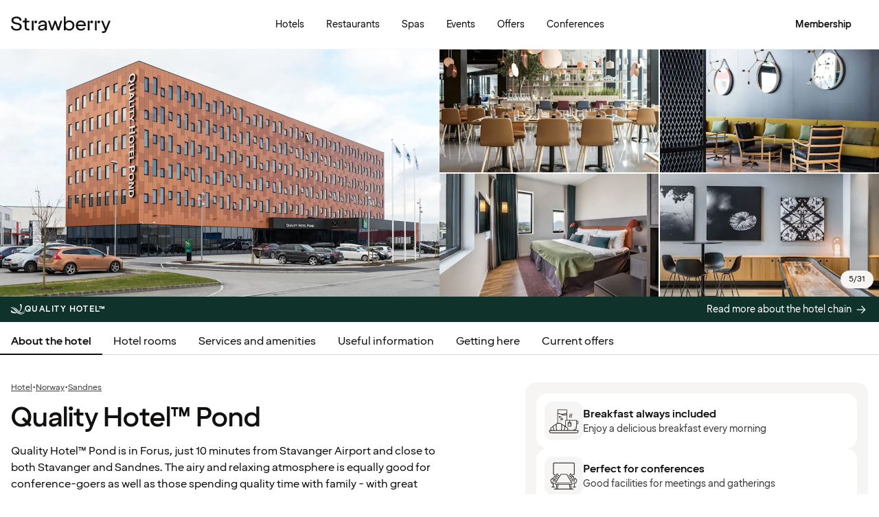

--- FILE ---
content_type: text/html; charset=UTF-8
request_url: https://www.strawberryhotels.com/hotels/norway/sandnes/quality-hotel-pond/
body_size: 103834
content:
<!DOCTYPE html><html lang="en-GB">
    <head>
        <meta charset="UTF-8" />
        <title>Quality Hotel™ Pond | Sandnes | Strawberry</title><meta name="title" content="Quality Hotel™ Pond | Sola"/><meta name="description" content="Stay at Quality Hotel™ Pond in Forus - near Stavanger Airport and Solastranden Beach. Perfect for families as well as meetings - with food and activities."/><meta property="og:title" content="Quality Hotel™ Pond | Sola"/><meta property="og:description" content="Stay at Quality Hotel™ Pond in Forus - near Stavanger Airport and Solastranden Beach. Perfect for families as well as meetings - with food and activities."/><meta property="og:image" content="https://images.ctfassets.net/nwbqij9m1jag/4tfQM6Z59dojTgxpPUTGRG/121e4b02526c73687434deafc47748aa/Quality_Hotel_Pond_-_Exterior_-_Building_16_9?fm=webp&amp;q=80&amp;w=1920"/><link rel="alternate" hreflang="da" href="https://www.strawberry.dk/hoteller/norge/sandnes/quality-hotel-pond/"/><link rel="alternate" hreflang="no" href="https://www.strawberry.no/hotell/norge/sandnes/quality-hotel-pond/"/><link rel="alternate" hreflang="en" href="https://www.strawberryhotels.com/hotels/norway/sandnes/quality-hotel-pond/"/><link rel="alternate" hreflang="fi" href="https://www.strawberry.fi/hotellit/norja/sandnes/quality-hotel-pond/"/><link rel="alternate" hreflang="sv" href="https://www.strawberry.se/hotell/norge/sandnes/quality-hotel-pond/"/><script type="application/ld+json">{"@context":"https://schema.org/","@type":"Hotel","name":"Quality Hotel™ Pond","address":{"@type":"PostalAddress","streetAddress":"Koppholen 17","postalCode":"4313","addressLocality":"Sandnes","addressCountry":"Norway"},"description":"Quality Hotel™ Pond is in Forus, just 10 minutes from Stavanger Airport and close to both Stavanger and Sandnes. The airy and relaxing atmosphere is equally good for conference-goers as well as those spending quality time with family - with great food and practical amenities. Outdoor excursions and cultural attractions are in the nearby area. ","foundingDate":"2016","numberOfRooms":"184","telephone":"+47 51 63 68 00","photo":"https://images.ctfassets.net/nwbqij9m1jag/4tfQM6Z59dojTgxpPUTGRG/121e4b02526c73687434deafc47748aa/Quality_Hotel_Pond_-_Exterior_-_Building_16_9?fm=webp&q=80&w=1920","image":"https://images.ctfassets.net/nwbqij9m1jag/4tfQM6Z59dojTgxpPUTGRG/121e4b02526c73687434deafc47748aa/Quality_Hotel_Pond_-_Exterior_-_Building_16_9?fm=webp&q=80&w=1920","aggregateRating":{"@type":"AggregateRating","ratingValue":"3.9","reviewCount":"114","ratingCount":"114","bestRating":5},"geo":{"@type":"GeoCoordinates","longitude":"5.69895999999994","latitude":"58.8894777"},"checkInTime":"15:00","checkOutTime":"12:00","petsAllowed":true,"amenityFeature":[{"@type":"LocationFeatureSpecification","value":true,"name":"24 h reception"},{"@type":"LocationFeatureSpecification","value":true,"name":"Parking"},{"@type":"LocationFeatureSpecification","value":true,"name":"Gym"},{"@type":"LocationFeatureSpecification","value":true,"name":"Climate control"},{"@type":"LocationFeatureSpecification","value":true,"name":"Air condition"},{"@type":"LocationFeatureSpecification","value":true,"name":"Lobby lounge"},{"@type":"LocationFeatureSpecification","value":true,"name":"Work area"},{"@type":"LocationFeatureSpecification","value":true,"name":"Laundry service"},{"@type":"LocationFeatureSpecification","value":true,"name":"Bikes to borrow/rent"},{"@type":"LocationFeatureSpecification","value":true,"name":"Lobby bar"},{"@type":"LocationFeatureSpecification","value":true,"name":"Breakfast"},{"@type":"LocationFeatureSpecification","value":true,"name":"Restaurant"},{"@type":"LocationFeatureSpecification","value":true,"name":"Luggage room"},{"@type":"LocationFeatureSpecification","value":true,"name":"No smoking"}]}</script><script type="application/ld+json">{"@context":"https://schema.org","@type":"BreadcrumbList","itemListElement":[{"@type":"ListItem","position":1,"item":{"@id":"https://www.strawberryhotels.com","name":"Strawberry"}},{"@type":"ListItem","position":2,"item":{"@id":"/hotels/","name":"Hotel"}},{"@type":"ListItem","position":3,"item":{"@id":"/hotels/norway","name":"Norway"}},{"@type":"ListItem","position":4,"item":{"@id":"/hotels/norway/sandnes","name":"Sandnes"}}]}</script><meta name="viewport" content="width=device-width, initial-scale=1.0"/>
        <link rel="icon" href="/icons/favicon.ico" type="image/x-icon" />
        <link rel="apple-touch-icon" href="/icons/app-icons/strawberry_apple_icon.png" />
        <link rel="apple-touch-icon-precomposed" href="/icons/app-icons/strawberry_apple_icon-precomposed.png" />
        <link rel="apple-touch-icon" sizes="57x57" href="/icons/app-icons/strawberry_apple_icon_57.png" />
        <link rel="apple-touch-icon" sizes="72x72" href="/icons/app-icons/strawberry_apple_icon_72.png" />
        <link rel="apple-touch-icon" sizes="76x76" href="/icons/app-icons/strawberry_apple_icon_76.png" />
        <link rel="apple-touch-icon" sizes="114x114" href="/icons/app-icons/strawberry_apple_icon_114.png" />
        <link rel="apple-touch-icon" sizes="120x120" href="/icons/app-icons/strawberry_apple_icon_120.png">
        <link rel="apple-touch-icon-precomposed" sizes="120x120" href="/icons/app-icons/strawberry_apple_icon-precomposed_120.png">
        <link rel="apple-touch-icon" sizes="144x144" href="/icons/app-icons/strawberry_apple_icon_144.png" />
        <link rel="apple-touch-icon-precomposed" sizes="144x144" href="/icons/app-icons/strawberry_apple_icon-precomposed_144.png" />
        <link rel="apple-touch-icon" sizes="152x152" href="/icons/app-icons/strawberry_apple_icon_152.png" />
        <link rel="apple-touch-icon-precomposed" sizes="152x152" href="/icons/app-icons/strawberry_apple_icon-precomposed_152.png" />
        <link rel="apple-touch-icon" sizes="180x180" href="/icons/app-icons/strawberry_apple_icon_180.png" />
        <link rel="apple-touch-icon" sizes="192x192" href="/icons/app-icons/strawberry_apple_icon_192.png" />
        <style nonce="qdKuYdPoVeyb2vzGTh31Mw==">
        @font-face {
            font-family: 'SpennLogo';
            src: url('/@book/1.7.153/fonts/SpennLogo-Regular.ttf') format('truetype');
            font-weight: normal;
            font-style: normal;
        }
        </style>
        <link rel="stylesheet" href="https://design-system.webprod.eberry.digital/1.6.7/dist/index.min.css" />
        <link rel="stylesheet" href="/@book/1.7.153/css/main.css?v=1.7.153" />
        <link rel="canonical" href="https://www.strawberryhotels.com/hotels/norway/sandnes/quality-hotel-pond/" />
        <script nonce="qdKuYdPoVeyb2vzGTh31Mw==">
        if (window.trustedTypes && window.trustedTypes.createPolicy) {
            window.trustedTypes.createPolicy('default', {
            createHTML: string => string,
            createScriptURL: string => string,
            createScript: string => string,
            });
        }</script>
        <script nonce="qdKuYdPoVeyb2vzGTh31Mw==">
        (function(w,d,s,l,i){w[l]=w[l]||[];w[l].push({'gtm.start':
        new Date().getTime(),event:'gtm.js'});var f=d.getElementsByTagName(s)[0],
        j=d.createElement(s),dl=l!='dataLayer'?'&l='+l:'';j.async=true;j.src=
        'https://www.googletagmanager.com/gtm.js?id='+i+dl;f.parentNode.insertBefore(j,f);
        })(window,document,'script','dataLayer', 'GTM-MDVQDL2');
        </script>
      <style>.css-yzoe38{position:absolute;width:1px;height:1px;margin:-1px;padding:0;overflow:hidden;clip:rect(0, 0, 0, 0);border:0;}.css-ecwttw{display:-webkit-inline-box;display:-webkit-inline-flex;display:-ms-inline-flexbox;display:inline-flex;background:transparent;vertical-align:middle;}.css-k42spq{background-color:#FFFFFF;position:relative;}.css-k42spq::before{content:"";position:absolute;top:0;right:0;bottom:0;left:0;background-color:transparent;-webkit-transition:background-color 400ms ease-out;transition:background-color 400ms ease-out;border-radius:inherit;cursor:pointer;pointer-events:none;}.css-k42spq:hover::before{background-color:rgba(18,17,16,0.05);}.css-k42spq:active::before{background-color:rgba(18,17,16,0.08);}@-webkit-keyframes animation-gpu703{from{-webkit-transform:rotate(0deg);-moz-transform:rotate(0deg);-ms-transform:rotate(0deg);transform:rotate(0deg);}to{-webkit-transform:rotate(360deg);-moz-transform:rotate(360deg);-ms-transform:rotate(360deg);transform:rotate(360deg);}}@keyframes animation-gpu703{from{-webkit-transform:rotate(0deg);-moz-transform:rotate(0deg);-ms-transform:rotate(0deg);transform:rotate(0deg);}to{-webkit-transform:rotate(360deg);-moz-transform:rotate(360deg);-ms-transform:rotate(360deg);transform:rotate(360deg);}}.css-kqb0nd{visibility:hidden;position:absolute;z-index:1;left:0;right:0;top:0;bottom:0;display:-webkit-box;display:-webkit-flex;display:-ms-flexbox;display:flex;-webkit-align-items:center;-webkit-box-align:center;-ms-flex-align:center;align-items:center;-webkit-box-pack:center;-ms-flex-pack:center;-webkit-justify-content:center;justify-content:center;}.css-kqb0nd.is-loading{visibility:visible;}.css-xv9mz{visibility:visible;}.css-xv9mz.is-loading{visibility:hidden;}.css-12e7zfq{font-family:var(--strawberry-sans-text);font-size:1rem;font-weight:700;line-height:1.5rem;letter-spacing:0;}.css-ecrqbi{font-family:var(--strawberry-sans-text);font-size:0.875rem;font-weight:400;line-height:1.25rem;letter-spacing:0;}.css-1sie07t{font-family:var(--strawberry-sans-text);font-size:1rem;font-weight:400;line-height:1.5rem;letter-spacing:0;}.css-zk51sn{display:-webkit-box;display:-webkit-flex;display:-ms-flexbox;display:flex;-webkit-flex:1;-ms-flex:1;flex:1;-webkit-box-pack:justify;-webkit-justify-content:space-between;justify-content:space-between;}.css-1dw2ix2{-webkit-align-items:center;-webkit-box-align:center;-ms-flex-align:center;align-items:center;display:-webkit-box;display:-webkit-flex;display:-ms-flexbox;display:flex;gap:0.75rem;}.css-70qvj9{display:-webkit-box;display:-webkit-flex;display:-ms-flexbox;display:flex;-webkit-align-items:center;-webkit-box-align:center;-ms-flex-align:center;align-items:center;}.css-j3ijtg{font-family:var(--strawberry-sans-text);font-size:0.75rem;font-weight:400;line-height:0.875rem;letter-spacing:0;}.css-bi9hty{display:-webkit-box;display:-webkit-flex;display:-ms-flexbox;display:flex;-webkit-flex-direction:column;-ms-flex-direction:column;flex-direction:column;gap:0.25rem;-webkit-align-self:stretch;-ms-flex-item-align:stretch;align-self:stretch;}.css-1at7esp{font-family:var(--strawberry-sans-text);font-size:1rem;font-weight:400;line-height:1.5rem;letter-spacing:0;color:#121110;display:-webkit-box;display:-webkit-flex;display:-ms-flexbox;display:flex;-webkit-align-items:center;-webkit-box-align:center;-ms-flex-align:center;align-items:center;padding:0.5rem 0;gap:0.75rem;cursor:pointer;}.css-1at7esp input[type="checkbox"]{-webkit-appearance:none;-moz-appearance:none;-ms-appearance:none;appearance:none;margin:0;width:1.125rem;height:1.125rem;-webkit-flex-shrink:0;-ms-flex-negative:0;flex-shrink:0;border-radius:0.25rem;border:2px solid #403D3B;background:#FFFFFF;}.css-1at7esp input[type="checkbox"]:checked{border:2px solid #5A0032;background:#5A0032;}.css-1g8fsvo{position:relative;height:1.5rem;width:1.5rem;display:-webkit-box;display:-webkit-flex;display:-ms-flexbox;display:flex;-webkit-align-items:center;-webkit-box-align:center;-ms-flex-align:center;align-items:center;-webkit-box-pack:center;-ms-flex-pack:center;-webkit-justify-content:center;justify-content:center;}.css-qodox{font-family:var(--strawberry-sans-text);font-size:0.75rem;font-weight:400;line-height:0.875rem;letter-spacing:0;color:#121110;display:-webkit-box;display:-webkit-flex;display:-ms-flexbox;display:flex;gap:0.25rem;padding-inline:0.25rem;text-align:left;}.css-79elbk{position:relative;}.css-1v0j7p4{position:relative;display:-webkit-box;display:-webkit-flex;display:-ms-flexbox;display:flex;-webkit-flex-direction:column;-ms-flex-direction:column;flex-direction:column;gap:0.25rem;}.css-15jxm6k{font-family:Roboto-Regular;font-size:0.75rem;line-height:1rem;color:#74706D;text-align:center;white-space:normal;}.css-15jxm6k a{color:inherit;-webkit-text-decoration:underline;text-decoration:underline;}.css-1o8t5bc{display:-webkit-box;display:-webkit-flex;display:-ms-flexbox;display:flex;-webkit-flex-direction:column;-ms-flex-direction:column;flex-direction:column;-webkit-box-pack:center;-ms-flex-pack:center;-webkit-justify-content:center;justify-content:center;-webkit-align-items:center;-webkit-box-align:center;-ms-flex-align:center;align-items:center;gap:1.5rem;margin-bottom:1.5rem;padding:1rem;background-color:#F7F5F3;border-radius:2rem;}.css-n94ycb{display:-webkit-box;display:-webkit-flex;display:-ms-flexbox;display:flex;-webkit-flex-direction:column;-ms-flex-direction:column;flex-direction:column;-webkit-align-items:center;-webkit-box-align:center;-ms-flex-align:center;align-items:center;justify-items:center;gap:0.5rem;white-space:normal;text-align:center;}.css-n94ycb h3{font-weight:700;}.css-n94ycb p{font-size:0.875rem;}.css-geg32f{display:-webkit-box;display:-webkit-flex;display:-ms-flexbox;display:flex;-webkit-box-pack:space-around;-ms-flex-pack:space-around;-webkit-justify-content:space-around;justify-content:space-around;-webkit-align-items:center;-webkit-box-align:center;-ms-flex-align:center;align-items:center;width:100%;}.css-1ynukcf{display:-webkit-box;display:-webkit-flex;display:-ms-flexbox;display:flex;-webkit-flex-direction:column;-ms-flex-direction:column;flex-direction:column;-webkit-align-items:center;-webkit-box-align:center;-ms-flex-align:center;align-items:center;}.css-1ynukcf span{font-size:0.875rem;line-height:1.5rem;}.css-d3le45{display:-webkit-box;display:-webkit-flex;display:-ms-flexbox;display:flex;-webkit-flex-direction:column;-ms-flex-direction:column;flex-direction:column;gap:1.5rem;padding-bottom:1.5rem;}.css-jy9zvc{display:-webkit-box;display:-webkit-flex;display:-ms-flexbox;display:flex;-webkit-box-pack:justify;-webkit-justify-content:space-between;justify-content:space-between;-webkit-box-flex-wrap:wrap;-webkit-flex-wrap:wrap;-ms-flex-wrap:wrap;flex-wrap:wrap;gap:0.5rem;}.css-oxnvua{font-family:var(--strawberry-sans-display);font-size:1.5rem;font-weight:500;line-height:2rem;letter-spacing:0;}.css-1e17ois{font-family:var(--strawberry-sans-display);font-size:1.5rem;font-weight:500;line-height:2rem;letter-spacing:0;padding-bottom:1.5rem;text-align:center;}@media (min-width: 45rem){.css-1e17ois{font-family:var(--strawberry-sans-display);font-size:2rem;font-weight:500;line-height:2.5rem;letter-spacing:0;padding-bottom:2rem;}}@-webkit-keyframes animation-15eb8q2{from{-webkit-transform:translateY(100%);-moz-transform:translateY(100%);-ms-transform:translateY(100%);transform:translateY(100%);}to{-webkit-transform:translateY(0%);-moz-transform:translateY(0%);-ms-transform:translateY(0%);transform:translateY(0%);}}@keyframes animation-15eb8q2{from{-webkit-transform:translateY(100%);-moz-transform:translateY(100%);-ms-transform:translateY(100%);transform:translateY(100%);}to{-webkit-transform:translateY(0%);-moz-transform:translateY(0%);-ms-transform:translateY(0%);transform:translateY(0%);}}@-webkit-keyframes animation-98rtj8{from{-webkit-transform:translateY(0%);-moz-transform:translateY(0%);-ms-transform:translateY(0%);transform:translateY(0%);}to{-webkit-transform:translateY(100%);-moz-transform:translateY(100%);-ms-transform:translateY(100%);transform:translateY(100%);}}@keyframes animation-98rtj8{from{-webkit-transform:translateY(0%);-moz-transform:translateY(0%);-ms-transform:translateY(0%);transform:translateY(0%);}to{-webkit-transform:translateY(100%);-moz-transform:translateY(100%);-ms-transform:translateY(100%);transform:translateY(100%);}}@-webkit-keyframes animation-nw9qul{from{opacity:0;}to{opacity:1;}}@keyframes animation-nw9qul{from{opacity:0;}to{opacity:1;}}@-webkit-keyframes animation-1s12gfi{from{opacity:1;}to{opacity:0;}}@keyframes animation-1s12gfi{from{opacity:1;}to{opacity:0;}}@-webkit-keyframes animation-16hiiqf{from{opacity:0;}to{opacity:1;}}@keyframes animation-16hiiqf{from{opacity:0;}to{opacity:1;}}.css-1id3s5p{display:-webkit-box;display:-webkit-flex;display:-ms-flexbox;display:flex;-webkit-flex-direction:column;-ms-flex-direction:column;flex-direction:column;gap:1.5rem;}.css-1xrqpkx{font-family:var(--strawberry-sans-text);font-size:0.75rem;font-weight:700;line-height:1rem;letter-spacing:0.12em;text-transform:uppercase;}@-webkit-keyframes animation-w5phax{from{opacity:0;}to{opacity:1;}}@keyframes animation-w5phax{from{opacity:0;}to{opacity:1;}}.css-1s5u4th-modal{display:-webkit-box;display:-webkit-flex;display:-ms-flexbox;display:flex;-webkit-flex-direction:column;-ms-flex-direction:column;flex-direction:column;background-color:#FFFFFF;box-shadow:0 0 0.25rem 0 rgba(0, 0, 0, 0.15);height:100%;line-height:1.5;width:100vw;right:0;font-size:1rem;}@media (min-width: 52.5rem){.css-1s5u4th-modal{max-height:calc(100vh - (100px + 1rem));margin-top:0.8rem;border-radius:0.5rem;height:-webkit-max-content;height:-moz-max-content;height:max-content;max-width:none;overflow-y:auto;width:25rem;}}.css-n1y1gt-modalHeader{margin-bottom:0;display:-webkit-box;display:-webkit-flex;display:-ms-flexbox;display:flex;position:relative;padding:1.25rem;border-bottom-width:1px;border-bottom-style:solid;border-color:#D8D4D0;}@media (min-width: 52.5rem){.css-n1y1gt-modalHeader{display:none;}}.css-1bx8jg3{font-family:var(--strawberry-sans-display);font-size:1.25rem;font-weight:500;line-height:1.5rem;letter-spacing:0;width:100%;}.css-74w2qs-modalBody{height:100%;padding:1.5rem;overflow-y:auto;scrollbar-color:#D8D4D0 transparent;scrollbar-width:thin;}.css-74w2qs-modalBody::-webkit-scrollbar{width:0.5rem;}.css-74w2qs-modalBody::-webkit-scrollbar-track{background-color:transparent;}.css-74w2qs-modalBody::-webkit-scrollbar-thumb{border-radius:0.5rem;background-color:#D8D4D0;}@media (min-width: 52.5rem){.css-1k7pbcl{position:relative;}}.css-tezzan{font-family:var(--strawberry-sans-text);font-size:0.875rem;font-weight:400;line-height:1.25rem;letter-spacing:0;color:#121110;}.css-j7qwjs{display:-webkit-box;display:-webkit-flex;display:-ms-flexbox;display:flex;-webkit-flex-direction:column;-ms-flex-direction:column;flex-direction:column;}.css-c7p0e4{background:#FFFFFF;}@-webkit-keyframes animation-prb29x{from{opacity:0;}to{opacity:1;}}@keyframes animation-prb29x{from{opacity:0;}to{opacity:1;}}.css-45ipp5{display:-webkit-box;display:-webkit-flex;display:-ms-flexbox;display:flex;background-color:transparent;border:none;padding:0 0 0 0.5rem;color:#121110;}@media (min-width: 68.75rem){.css-45ipp5{display:none;}}.css-45ipp5:hover{cursor:pointer;}.css-11pmdn9{position:-webkit-sticky;position:sticky;height:4rem;width:100%;top:0;z-index:4;-webkit-transition:top 0.3s;transition:top 0.3s;white-space:nowrap;background-color:#FFFFFF;border-bottom:1px solid #F7F5F3;}@media (min-width: 37.5rem){.css-11pmdn9{height:4.5rem;}}.css-11pmdn9.hidden{top:-4rem;}@media (min-width: 37.5rem){.css-11pmdn9.hidden{top:-4.5rem;}}.css-m44j3j{font-size:0.875rem;display:-webkit-box;display:-webkit-flex;display:-ms-flexbox;display:flex;height:4rem;-webkit-box-pack:justify;-webkit-justify-content:space-between;justify-content:space-between;-webkit-align-items:center;-webkit-box-align:center;-ms-flex-align:center;align-items:center;padding:0 1rem;}.css-m44j3j .login-modal{right:0;}@media (min-width: 37.5rem){.css-m44j3j{height:4.5rem;}}.css-15c13yl{height:100%;display:-webkit-box;display:-webkit-flex;display:-ms-flexbox;display:flex;-webkit-align-items:center;-webkit-box-align:center;-ms-flex-align:center;align-items:center;}.css-112obrn{outline-offset:-2px;}.css-112obrn:focus-visible>svg{border:none;outline:2px solid #121110;height:100%;}.css-9s4ob9{padding-right:0.75rem;min-width:0;-webkit-flex-shrink:1;-ms-flex-negative:1;flex-shrink:1;width:auto;display:-webkit-box;display:-webkit-flex;display:-ms-flexbox;display:flex;-webkit-align-items:center;-webkit-box-align:center;-ms-flex-align:center;align-items:center;}@media (min-width: 52.5rem){.css-9s4ob9{width:16rem;}}.css-1mo77ig{display:-webkit-box;display:-webkit-flex;display:-ms-flexbox;display:flex;gap:0.3rem;-webkit-align-items:center;-webkit-box-align:center;-ms-flex-align:center;align-items:center;}.css-jup114{font-family:var(--strawberry-sans-text);font-size:1rem;font-weight:700;line-height:1.5rem;letter-spacing:0;color:#121110;}.css-1e20dwo{margin:1rem 0;}.css-1e20dwo:last-child{margin-bottom:0;}.css-gdx34n{font-family:var(--strawberry-sans-text);font-size:1rem;font-weight:400;line-height:1.5rem;letter-spacing:0;-webkit-text-decoration:none;text-decoration:none;color:#121110;}.css-40d3x8{font-family:var(--strawberry-sans-text);font-size:0.75rem;font-weight:700;line-height:1rem;letter-spacing:0;color:#121110;}.css-icb1op-dropdown-content{display:-webkit-box;display:-webkit-flex;display:-ms-flexbox;display:flex;-webkit-box-pack:justify;-webkit-justify-content:space-between;justify-content:space-between;-webkit-align-items:center;-webkit-box-align:center;-ms-flex-align:center;align-items:center;pointer-events:none;gap:0.5rem;position:relative;z-index:1;}.css-1wz0bw-default-title{font-family:var(--strawberry-sans-text);font-size:0.875rem;font-weight:700;line-height:1.25rem;letter-spacing:0;color:#121110;}.css-xr06sa{position:absolute;left:-9999px;visibility:hidden;}.css-1vbkpbc-footerContainer{display:-webkit-box;display:-webkit-flex;display:-ms-flexbox;display:flex;-webkit-box-pack:center;-ms-flex-pack:center;-webkit-justify-content:center;justify-content:center;-webkit-align-items:center;-webkit-box-align:center;-ms-flex-align:center;align-items:center;border-top:1px solid #D8D4D0;background-color:#F7F5F3;}.css-bb9t8o-footerWrapper{display:-webkit-box;display:-webkit-flex;display:-ms-flexbox;display:flex;-webkit-flex-direction:column;-ms-flex-direction:column;flex-direction:column;-webkit-box-pack:space-around;-ms-flex-pack:space-around;-webkit-justify-content:space-around;justify-content:space-around;gap:2rem;padding:2.5rem 0 2rem;}@media (min-width: 52.5rem){.css-bb9t8o-footerWrapper{gap:3.5rem;padding:3rem 0 2rem;}}.css-1n3zds-desktopNavSection{width:100%;gap:1.5rem;padding:0 1rem;display:-webkit-box;display:-webkit-flex;display:-ms-flexbox;display:flex;-webkit-flex-direction:column;-ms-flex-direction:column;flex-direction:column;}.css-1n3zds-desktopNavSection h3{font-family:var(--strawberry-sans-text);font-size:1.25rem;font-weight:700;line-height:1.75rem;letter-spacing:0;}.css-1n3zds-desktopNavSection ul{display:-webkit-box;display:-webkit-flex;display:-ms-flexbox;display:flex;width:100%;-webkit-flex-direction:column;-ms-flex-direction:column;flex-direction:column;gap:0.5rem;}.css-1n3zds-desktopNavSection ul li{list-style:none;}.css-1n3zds-desktopNavSection ul li a{-webkit-text-decoration:none;text-decoration:none;line-height:1.5rem;}.css-ppnqck-footerSub{display:-webkit-box;display:-webkit-flex;display:-ms-flexbox;display:flex;-webkit-flex-direction:column;-ms-flex-direction:column;flex-direction:column;-webkit-box-pack:justify;-webkit-justify-content:space-between;justify-content:space-between;-webkit-align-items:center;-webkit-box-align:center;-ms-flex-align:center;align-items:center;padding:1rem 0 2rem;gap:2.625rem;}@media (min-width: 37.5rem){.css-ppnqck-footerSub{-webkit-flex-direction:row;-ms-flex-direction:row;flex-direction:row;padding:1rem 2rem;}}@media (min-width: 52.5rem){.css-ppnqck-footerSub{-webkit-flex-direction:row;-ms-flex-direction:row;flex-direction:row;-webkit-align-items:unset;-webkit-box-align:unset;-ms-flex-align:unset;align-items:unset;padding:0 1rem;}}.css-1nefyvw{display:-webkit-box;display:-webkit-flex;display:-ms-flexbox;display:flex;-webkit-flex-direction:column;-ms-flex-direction:column;flex-direction:column;-webkit-box-pack:center;-ms-flex-pack:center;-webkit-justify-content:center;justify-content:center;-webkit-align-content:center;-ms-flex-line-pack:center;align-content:center;gap:1.5rem;text-align:center;}.css-1547cfm{display:-webkit-box;display:-webkit-flex;display:-ms-flexbox;display:flex;-webkit-flex-direction:column;-ms-flex-direction:column;flex-direction:column;-webkit-box-pack:center;-ms-flex-pack:center;-webkit-justify-content:center;justify-content:center;-webkit-align-items:center;-webkit-box-align:center;-ms-flex-align:center;align-items:center;gap:.875rem;}@media (min-width: 45rem){.css-1547cfm{-webkit-align-items:flex-end;-webkit-box-align:flex-end;-ms-flex-align:flex-end;align-items:flex-end;}}.css-1547cfm img{width:7rem;}.css-1547cfm p{font-size:.875rem;}.css-gajuu4-bottom-footer-section{padding:1.5rem 1rem;background-color:#F7F5F3;border-top:1px solid #D8D4D0;display:-webkit-box;display:-webkit-flex;display:-ms-flexbox;display:flex;-webkit-box-pack:center;-ms-flex-pack:center;-webkit-justify-content:center;justify-content:center;}@media (min-width: 37.5rem){.css-gajuu4-bottom-footer-section{padding:1.5rem 1rem;}}.css-1fsgg7z{width:80rem;display:-webkit-box;display:-webkit-flex;display:-ms-flexbox;display:flex;-webkit-flex-direction:column-reverse;-ms-flex-direction:column-reverse;flex-direction:column-reverse;gap:1rem;}@media (min-width: 22rem){.css-1fsgg7z{padding:0 1rem;-webkit-flex-direction:row;-ms-flex-direction:row;flex-direction:row;-webkit-box-pack:justify;-webkit-justify-content:space-between;justify-content:space-between;-webkit-align-items:center;-webkit-box-align:center;-ms-flex-align:center;align-items:center;}}.css-czz177{display:-webkit-box;display:-webkit-flex;display:-ms-flexbox;display:flex;gap:1.5rem;}.css-czz177 a:link,.css-czz177 a:visited{display:-webkit-box;display:-webkit-flex;display:-ms-flexbox;display:flex;-webkit-align-items:center;-webkit-box-align:center;-ms-flex-align:center;align-items:center;-webkit-text-decoration:none;text-decoration:none;color:#121110;}.css-hfxz0t{font-family:var(--strawberry-sans-text);font-size:0.75rem;font-weight:400;line-height:0.875rem;letter-spacing:0;color:#403D3B;}.css-13q7cz8{min-width:100%;scroll-snap-align:center;scroll-snap-stop:always;}.css-vvin77{width:100%;height:100%;scroll-snap-align:start;object-fit:cover;}.css-1x2qnzu-carousel-dots{pointer-events:none;position:absolute;bottom:0.5rem;display:-webkit-box;display:-webkit-flex;display:-ms-flexbox;display:flex;-webkit-box-pack:center;-ms-flex-pack:center;-webkit-justify-content:center;justify-content:center;gap:0.5rem;width:100%;z-index:1;}.css-1x2qnzu-carousel-dots >*{width:0.5rem;height:0.5rem;border-radius:100%;background-color:#8C8885;}.css-15hu6zy-carousel-active-dot{background-color:#FFFFFF;}.css-1yh5r07-filterWrapper{display:-webkit-box;display:-webkit-flex;display:-ms-flexbox;display:flex;-webkit-box-pack:center;-ms-flex-pack:center;-webkit-justify-content:center;justify-content:center;-webkit-flex-shrink:0;-ms-flex-negative:0;flex-shrink:0;gap:.5rem;padding-inline:1rem;width:100%;overflow-x:auto;scrollbar-width:thin;}@media (max-width: calc(37.5rem - 1px)){.css-1yh5r07-filterWrapper{-webkit-box-pack:start;-ms-flex-pack:start;-webkit-justify-content:flex-start;justify-content:flex-start;}}.css-1p3gnd9-dialog{max-width:100vw;width:100%;max-height:100vh;height:100%;border:none;padding:0;background:transparent;}.css-1p3gnd9-dialog[open]{display:-webkit-box;display:-webkit-flex;display:-ms-flexbox;display:flex;-webkit-box-pack:center;-ms-flex-pack:center;-webkit-justify-content:center;justify-content:center;}.css-1p3gnd9-dialog::backdrop{background-color:#121110;}.css-5d7ni0-carousel-header{display:-webkit-box;display:-webkit-flex;display:-ms-flexbox;display:flex;-webkit-flex-direction:column;-ms-flex-direction:column;flex-direction:column;-webkit-align-items:center;-webkit-box-align:center;-ms-flex-align:center;align-items:center;gap:2rem;width:100%;padding-block:1rem;}@media (min-width: 52.5rem){.css-5d7ni0-carousel-header{padding-block:1.5rem;}}.css-etln0f-carousel-counter{font-family:var(--strawberry-sans-text);font-size:0.75rem;font-weight:400;line-height:0.875rem;letter-spacing:0;background-color:#403D3B;border-radius:1.5rem;color:#FFFFFF;padding:0.5rem 0.75rem;}.css-10lt254-carousel-image{object-fit:contain;}.css-p605n8-carousel-tabs{scrollbar-color:transparent transparent;scrollbar-width:none;-ms-overflow-style:none;overflow:-moz-scrollbars-none;-webkit-overflow-scrolling:touch;display:-webkit-box;display:-webkit-flex;display:-ms-flexbox;display:flex;gap:0.5rem;overflow-x:scroll;scroll-snap-type:x mandatory;padding:1rem 0.5rem;width:100%;max-width:52rem;}.css-p605n8-carousel-tabs::-webkit-scrollbar{width:0;height:0;display:none;}.css-p605n8-carousel-tabs::-webkit-scrollbar-track{background:transparent;}.css-p605n8-carousel-tabs::-webkit-scrollbar-thumb{background:transparent;border:none;}.css-p605n8-carousel-tabs:focus-within>[aria-selected="true"]{outline:2px solid;outline-color:#FFFFFF;}@media (min-width: 52.5rem){.css-p605n8-carousel-tabs{padding-block:1.5rem;}}.css-1qw1x6-carousel-tab{-webkit-flex-shrink:0;-ms-flex-negative:0;flex-shrink:0;overflow:hidden;width:4.75rem;aspect-ratio:1/1;padding:unset;border:none;border-radius:0.25rem;background-color:transparent;cursor:pointer;opacity:0.5;}.css-1qw1x6-carousel-tab[aria-selected="true"]{opacity:1;}.css-1qw1x6-carousel-tab img{object-fit:cover;}@media (min-width: 52.5rem){.css-1qw1x6-carousel-tab{width:5.25rem;}}.css-1jjy65g{display:-webkit-box;display:-webkit-flex;display:-ms-flexbox;display:flex;-webkit-box-pack:center;-ms-flex-pack:center;-webkit-justify-content:center;justify-content:center;-webkit-align-items:center;-webkit-box-align:center;-ms-flex-align:center;align-items:center;gap:0.5rem;}.css-o57tjp{font-family:var(--strawberry-sans-text);font-size:0.75rem;font-weight:700;line-height:1rem;letter-spacing:0.12em;text-transform:uppercase;margin-top:1.5px;}.css-1w9ywtc{max-width:100%;width:100%;margin-right:0;height:100%;max-height:100%;border:none;overflow:auto;padding:0;}.css-1w9ywtc[open]{display:-webkit-box;display:-webkit-flex;display:-ms-flexbox;display:flex;-webkit-flex-direction:column;-ms-flex-direction:column;flex-direction:column;}.css-1w9ywtc::backdrop{background-color:transparent;}@media (prefers-reduced-motion: reduce){.css-1w9ywtc::backdrop{-webkit-transition:none;transition:none;}}@media (min-width: 52.5rem){.css-1w9ywtc{width:33rem;max-width:33rem;border-radius:1rem 0 0 1rem;}.css-1w9ywtc::backdrop{background-color:rgba(0, 0, 0, 0.2);-webkit-transition:opacity 0.3s;transition:opacity 0.3s;opacity:0;}.css-1w9ywtc[open]::backdrop{opacity:1;}@starting-style{.css-1w9ywtc[open]::backdrop{opacity:0;}}}.css-sl7ei{height:100%;overflow:auto;}.css-1g15bkt{position:-webkit-sticky;position:sticky;display:-webkit-box;display:-webkit-flex;display:-ms-flexbox;display:flex;-webkit-box-pack:justify;-webkit-justify-content:space-between;justify-content:space-between;-webkit-align-items:center;-webkit-box-align:center;-ms-flex-align:center;align-items:center;top:-0.1px;background-color:#FFFFFF;padding:1rem;height:4.25rem;border-bottom:1px solid transparent;-webkit-transition:border-bottom .3s;transition:border-bottom .3s;z-index:4;}.css-1g15bkt[stuck]{border-bottom:1px solid #F7F5F3;}@media (min-width: 52.5rem){.css-1g15bkt{height:5.5rem;padding:1.5rem;}}.css-84f26x{background-color:#FFFFFF;border-top:1px solid #F7F5F3;padding:calc(1rem - 1px) 1rem 1.5rem 1rem;}.css-1s8hbh8-headerStickyWrapper{position:fixed;display:-webkit-box;display:-webkit-flex;display:-ms-flexbox;display:flex;-webkit-box-pack:justify;-webkit-justify-content:space-between;justify-content:space-between;-webkit-align-items:center;-webkit-box-align:center;-ms-flex-align:center;align-items:center;top:0;width:100%;background-color:#FFFFFF;padding:1rem 1rem calc(1rem - 1px) 1rem;border-bottom:1px solid #F7F5F3;height:4.25rem;z-index:4;}@media (min-width: 52.5rem){.css-1s8hbh8-headerStickyWrapper{padding:1.5rem 1.5rem calc(1.5rem - 1px) 1.5rem;height:5.5rem;}}.css-8jht1r{aspect-ratio:1;object-fit:cover;width:100%;}@media (min-width: 37.5rem){.css-8jht1r{aspect-ratio:1.7777777777777777;border-top-left-radius:1rem;}}.css-hejo34{position:absolute;top:0;left:0;height:100%;width:100%;border-top-left-radius:0;background:linear-gradient(0deg, rgba(0, 0, 0, 0.4), rgba(0, 0, 0, 0.4));}@media (min-width: 52.5rem){.css-hejo34{border-top-left-radius:1rem;}}.css-1sj67nw-imageTitleWrapper{position:absolute;top:50%;left:50%;-webkit-transform:translate(-50%, -50%);-moz-transform:translate(-50%, -50%);-ms-transform:translate(-50%, -50%);transform:translate(-50%, -50%);text-align:center;display:-webkit-box;display:-webkit-flex;display:-ms-flexbox;display:flex;-webkit-flex-direction:column;-ms-flex-direction:column;flex-direction:column;gap:0.5rem;width:80%;}@media (min-width: 52.5rem){.css-1sj67nw-imageTitleWrapper{width:auto;}}.css-1d9qci5{font-family:var(--strawberry-sans-text);font-size:0.75rem;font-weight:700;line-height:1rem;letter-spacing:0.12em;text-transform:uppercase;color:#FFFFFF;}.css-k7myjr{display:none;}@media (min-width: 52.5rem){.css-k7myjr{display:block;}}.css-x660n9{font-family:var(--strawberry-sans-text);font-size:0.875rem;font-weight:400;line-height:1.25rem;letter-spacing:0;color:#403D3B;}.css-19s3t1h{display:-webkit-box;display:-webkit-flex;display:-ms-flexbox;display:flex;-webkit-flex-direction:column;-ms-flex-direction:column;flex-direction:column;gap:1rem;}.css-1bd8uxc{padding:1.125rem 1.5rem 1.125rem 1rem;}.css-i9gxme{-webkit-box-flex:1;-webkit-flex-grow:1;-ms-flex-positive:1;flex-grow:1;}.css-zf80ez{max-width:80rem;margin:0 auto;display:-webkit-box;display:-webkit-flex;display:-ms-flexbox;display:flex;padding:0.5rem 1rem;-webkit-box-pack:justify;-webkit-justify-content:space-between;justify-content:space-between;}.css-ompuv2{display:-webkit-box;display:-webkit-flex;display:-ms-flexbox;display:flex;gap:0.5rem;-webkit-align-items:center;-webkit-box-align:center;-ms-flex-align:center;align-items:center;}.css-1xdtqcv{font-family:var(--strawberry-sans-text);font-size:0.875rem;font-weight:400;line-height:1.25rem;letter-spacing:0;-webkit-text-decoration:none;text-decoration:none;}.css-1xdtqcv span{margin-right:0.25rem;vertical-align:middle;}@media (max-width: calc(37.5rem - 1px)){.css-1xdtqcv span{display:none;}}.css-4h4zhv{font-family:var(--strawberry-sans-display);font-size:2rem;font-weight:500;line-height:2.5rem;letter-spacing:0;margin-bottom:1rem;padding-left:1rem;}@media (min-width: 52.5rem){.css-4h4zhv{padding-left:0;margin-bottom:1.5rem;}}.css-14z5dbt-btnImage{-webkit-appearance:none;-moz-appearance:none;-ms-appearance:none;appearance:none;cursor:pointer;border:none;padding:0;background:none;overflow:hidden;border-radius:1rem;}@media (min-width: 45rem){.css-14z5dbt-btnImage{border-radius:1.5rem;}}.css-wxl2a5{position:absolute;top:1rem;right:1rem;display:none;}@media (min-width: 45rem){.css-wxl2a5{display:block;}}.css-jurc95{aspect-ratio:1;}@media (min-width: 45rem){.css-jurc95{aspect-ratio:2.04;}}.css-142x00f{padding:2rem 1rem;}@media (min-width: 52.5rem){.css-142x00f{display:grid;grid-template-columns:2fr 3fr;-webkit-align-items:center;-webkit-box-align:center;-ms-flex-align:center;align-items:center;padding:3.5rem 1rem;}}.css-10na1sp{font-family:var(--strawberry-sans-display);font-size:2rem;font-weight:500;line-height:2.5rem;letter-spacing:0;padding-bottom:0.5rem;}@media (min-width: 52.5rem){.css-10na1sp{padding-bottom:1rem;}}.css-1pw95l{font-family:var(--strawberry-sans-text);font-size:0.875rem;font-weight:400;line-height:1.25rem;letter-spacing:0;padding-bottom:2rem;}@media (min-width: 52.5rem){.css-1pw95l{font-family:var(--strawberry-sans-text);font-size:1rem;font-weight:400;line-height:1.5rem;letter-spacing:0;}}.css-uanvu5{padding-top:0.5rem;}@media (min-width: 52.5rem){.css-uanvu5{padding-top:0.75rem;}}.css-1cvtljk{font-family:var(--strawberry-sans-text);font-size:0.875rem;font-weight:400;line-height:1.25rem;letter-spacing:0;color:#121110;width:100%;display:-webkit-box;display:-webkit-flex;display:-ms-flexbox;display:flex;-webkit-box-pack:justify;-webkit-justify-content:space-between;justify-content:space-between;-webkit-align-items:center;-webkit-box-align:center;-ms-flex-align:center;align-items:center;background-color:#FFFFFF;border:1px solid #D8D4D0;padding:0.75rem 1rem;cursor:pointer;-webkit-transition:background-color 0.2s;transition:background-color 0.2s;}.css-1cvtljk:hover{background-color:#F7F5F3;font-weight:700;}.css-1cvtljk:has(~ button){border-bottom:none;}.css-1lady52{font-family:var(--strawberry-sans-display);font-size:1.5rem;font-weight:500;line-height:2rem;letter-spacing:0;}@media (min-width: 52.5rem){.css-1lady52{font-family:var(--strawberry-sans-display);font-size:2rem;font-weight:500;line-height:2.5rem;letter-spacing:0;}}.css-2amn0y-wrapper{border-radius:0.75rem;background:#F7F5F3;width:100%;padding:1rem;display:-webkit-box;display:-webkit-flex;display:-ms-flexbox;display:flex;-webkit-flex-direction:column;-ms-flex-direction:column;flex-direction:column;gap:0.75rem;}.css-5mwy95-heading{font-family:var(--strawberry-sans-display);font-size:1rem;font-weight:500;line-height:1.25rem;letter-spacing:0;color:#121110;font-weight:500;text-align:left;}.css-1oyddn8-key{font-family:var(--strawberry-sans-text);font-size:0.875rem;font-weight:400;line-height:1.25rem;letter-spacing:0;text-align:left;}.css-1o5yycz-value{font-family:var(--strawberry-sans-text);font-size:0.875rem;font-weight:400;line-height:1.25rem;letter-spacing:0;text-align:right;word-break:break-all;}.css-v8ifnd-content{display:grid;grid-template-columns:repeat(2, auto);grid-template-rows:auto;gap:0.5rem;}.css-rjlv02-footer{font-family:var(--strawberry-sans-text);font-size:0.75rem;font-weight:400;line-height:1rem;letter-spacing:0;color:#403D3B;}.css-1dw842b{border-bottom:1px solid #D8D4D0;}.css-1dw842b:last-of-type{border-bottom:none;}.css-1ermci7-summary{font-family:var(--strawberry-sans-display);font-size:1rem;font-weight:500;line-height:1.25rem;letter-spacing:0;list-style:none;cursor:pointer;padding:1rem 0;display:-webkit-box;display:-webkit-flex;display:-ms-flexbox;display:flex;-webkit-box-pack:justify;-webkit-justify-content:space-between;justify-content:space-between;-webkit-align-items:center;-webkit-box-align:center;-ms-flex-align:center;align-items:center;}.css-1ermci7-summary::-webkit-details-marker{display:none;}.css-1v4j5c2{padding-bottom:0.75rem;}.css-13mzqie-valueHref{font-family:var(--strawberry-sans-text);font-size:0.875rem;font-weight:400;line-height:1.25rem;letter-spacing:0;text-align:right;word-break:break-all;}.css-13mzqie-valueHref:hover{color:#5A0032;}.css-y2acjf{background-color:#F7F5F3;padding:0 1rem;border-radius:0.75rem;width:100%;}.css-1c64cd7{background-color:#F7F5F3;}.css-1xclrq8{padding:2rem 1rem;}@media (min-width: 52.5rem){.css-1xclrq8{padding:3.5rem 1rem;}}.css-ymx30k{font-family:var(--strawberry-sans-display);font-size:2rem;font-weight:500;line-height:2.5rem;letter-spacing:0;margin-bottom:1rem;}@media (min-width: 52.5rem){.css-ymx30k{margin-bottom:1.5rem;}}.css-z125wd button:first-of-type{border-top-right-radius:0.5rem;border-top-left-radius:0.5rem;}.css-z125wd button:last-of-type{border-bottom-right-radius:0.5rem;border-bottom-left-radius:0.5rem;}.css-1ud3ku6{width:100%;object-fit:cover;}.css-1y3qv2q-wrapper{display:-webkit-box;display:-webkit-flex;display:-ms-flexbox;display:flex;-webkit-flex-direction:column;-ms-flex-direction:column;flex-direction:column;gap:2px;position:relative;}@media (min-width: 52.5rem){.css-1y3qv2q-wrapper{-webkit-flex-direction:row;-ms-flex-direction:row;flex-direction:row;}}.css-29dxha-btnImage{-webkit-appearance:none;-moz-appearance:none;-ms-appearance:none;appearance:none;cursor:pointer;border:none;padding:0;line-height:0;}@media (min-width: 52.5rem){.css-29dxha-btnImage{-webkit-flex-basis:50%;-ms-flex-preferred-size:50%;flex-basis:50%;}.css-29dxha-btnImage img{aspect-ratio:1.7777777777777777;}}.css-sviskq-subImages{display:grid;grid-template-columns:1fr 1fr 1fr 1fr;gap:2px;}@media (min-width: 52.5rem){.css-sviskq-subImages{-webkit-flex-basis:50%;-ms-flex-preferred-size:50%;flex-basis:50%;grid-template-columns:1fr 1fr;aspect-ratio:1.7777777777777777;overflow:hidden;}}.css-y5bjvz-indicator{position:absolute;right:0.5rem;bottom:0.75rem;display:-webkit-box;display:-webkit-flex;display:-ms-flexbox;display:flex;padding:6px 12px;-webkit-align-items:center;-webkit-box-align:center;-ms-flex-align:center;align-items:center;border-radius:1.5rem;background-color:#F7F5F3;}.css-1ycygqp{position:relative;}.css-1ycygqp summary{list-style:none;cursor:pointer;}.css-1ycygqp summary::-webkit-details-marker{display:none;}.css-1ycygqp details[open]{margin-bottom:2.5rem;}.css-1ycygqp details[open] summary{position:absolute;bottom:-32px;}.css-1e72l5g{font-family:var(--strawberry-sans-text);font-size:0.875rem;font-weight:400;line-height:1.25rem;letter-spacing:0;color:#121110;font-weight:700;line-height:1.5rem;border:none;background:none;padding:0;}@media (min-width: 52.5rem){.css-1e72l5g{font-family:var(--strawberry-sans-text);font-size:1rem;font-weight:400;line-height:1.5rem;letter-spacing:0;}}@media (min-width: 52.5rem){.css-1w4rf6s{width:40%;}}.css-pl7qzx-hotelIntroStyle-highlights{background-color:#F7F5F3;padding:1rem;border-radius:1rem;display:-webkit-box;display:-webkit-flex;display:-ms-flexbox;display:flex;-webkit-flex-direction:column;-ms-flex-direction:column;flex-direction:column;gap:0.75rem;}.css-rk5zyw{background:#FFFFFF;padding:0.75rem;border-radius:1rem;display:-webkit-box;display:-webkit-flex;display:-ms-flexbox;display:flex;-webkit-align-items:center;-webkit-box-align:center;-ms-flex-align:center;align-items:center;gap:0.75rem;}.css-11r1i9t{background-color:#F7F5F3;border-radius:0.75rem;}.css-1vcwjms-panelBody{display:-webkit-box;display:-webkit-flex;display:-ms-flexbox;display:flex;-webkit-flex-direction:column;-ms-flex-direction:column;flex-direction:column;gap:1rem;padding:0 1rem 1rem 1rem;}@media (min-width: 52.5rem){.css-1vcwjms-panelBody{gap:1.5rem;}}.css-1tk7h5o-hotelInfoWrapper{display:-webkit-box;display:-webkit-flex;display:-ms-flexbox;display:flex;-webkit-flex-direction:column;-ms-flex-direction:column;flex-direction:column;gap:.75rem;-webkit-flex:1;-ms-flex:1;flex:1;}.css-ychv8q-performanceWrapper{display:-webkit-box;display:-webkit-flex;display:-ms-flexbox;display:flex;gap:.5rem;-webkit-align-items:center;-webkit-box-align:center;-ms-flex-align:center;align-items:center;}.css-1qpxuf8-icon{min-width:2.5rem;width:2.5rem;min-height:2.5rem;height:2.5rem;background:#FFD7D7;border-radius:100%;display:-webkit-box;display:-webkit-flex;display:-ms-flexbox;display:flex;-webkit-align-items:center;-webkit-box-align:center;-ms-flex-align:center;align-items:center;-webkit-box-pack:center;-ms-flex-pack:center;-webkit-justify-content:center;justify-content:center;}.css-18gwhki-rating{font-family:var(--strawberry-sans-display);font-size:1.5rem;font-weight:500;line-height:2rem;letter-spacing:0;}.css-pzob2a-maxRating{font-family:var(--strawberry-sans-text);font-size:0.75rem;font-weight:400;line-height:1rem;letter-spacing:0;}.css-14w2cb8-performanceTitle{font-family:var(--strawberry-sans-text);font-size:1rem;font-weight:700;line-height:1.5rem;letter-spacing:0;}.css-ddv5e9-performanceText{font-family:var(--strawberry-sans-text);font-size:0.875rem;font-weight:400;line-height:1.25rem;letter-spacing:0;color:#1A1918;font-style:italic;}.css-spsz4h-goalsInfoWrapper{display:-webkit-box;display:-webkit-flex;display:-ms-flexbox;display:flex;-webkit-flex-direction:column;-ms-flex-direction:column;flex-direction:column;gap:1rem;}.css-1rlaau4-goalsTitle{font-family:var(--strawberry-sans-text);font-size:1rem;font-weight:700;line-height:1.5rem;letter-spacing:0;}.css-1qjo3q-goalWrapper{background-color:#F7F5F3;padding:0;display:-webkit-box;display:-webkit-flex;display:-ms-flexbox;display:flex;-webkit-flex-direction:column;-ms-flex-direction:column;flex-direction:column;border-radius:.75rem;}.css-ywjuvg-goalTitle{font-family:var(--strawberry-sans-text);font-size:1.25rem;font-weight:700;line-height:1.75rem;letter-spacing:0;padding:1rem;}.css-11o9msz-goalLine{margin:0;border:none;border-top:1px solid #D8D4D0;}.css-i9ucm-goaltext{font-family:var(--strawberry-sans-text);font-size:0.875rem;font-weight:400;line-height:1.25rem;letter-spacing:0;color:#403D3B;padding:1rem;}.css-1f3xppj-wrapper{display:-webkit-box;display:-webkit-flex;display:-ms-flexbox;display:flex;gap:.5rem;-webkit-box-pack:start;-ms-flex-pack:start;-webkit-justify-content:start;justify-content:start;-webkit-box-flex-wrap:wrap;-webkit-flex-wrap:wrap;-ms-flex-wrap:wrap;flex-wrap:wrap;margin:.5rem 0 .5rem;}@media (min-width: 52.5rem){.css-1f3xppj-wrapper{margin:1rem 0 1rem;}}.css-7m8iss-ratingWrapper{background-color:#F7F5F3;position:relative;display:-webkit-box;display:-webkit-flex;display:-ms-flexbox;display:flex;-webkit-align-items:center;-webkit-box-align:center;-ms-flex-align:center;align-items:center;justify-items:center;gap:.25rem;background:#F7F5F3;border-radius:5rem;padding:.5rem 0.75rem;-webkit-text-decoration:none;text-decoration:none;}.css-7m8iss-ratingWrapper::before{content:"";position:absolute;top:0;right:0;bottom:0;left:0;background-color:transparent;-webkit-transition:background-color 400ms ease-out;transition:background-color 400ms ease-out;border-radius:inherit;cursor:pointer;pointer-events:none;}.css-7m8iss-ratingWrapper:hover::before{background-color:rgba(18,17,16,0.05);}.css-7m8iss-ratingWrapper:active::before{background-color:rgba(18,17,16,0.08);}.css-7m8iss-ratingWrapper:hover{cursor:pointer;}@media (max-width: calc(52.5rem - 1px)){.css-1525qlc-viewAllRooms-container{background-color:#F7F5F3;border-top:1px solid #D8D4D0;width:100%;position:fixed;bottom:0;left:0;z-index:2;}}@media (min-width: 52.5rem){.css-1525qlc-viewAllRooms-container{display:none;}}.css-1mcgryc{display:-webkit-box;display:-webkit-flex;display:-ms-flexbox;display:flex;}@media (max-width: calc(52.5rem - 1px)){.css-1mcgryc{padding:1rem;-webkit-align-items:center;-webkit-box-align:center;-ms-flex-align:center;align-items:center;-webkit-box-pack:justify;-webkit-justify-content:space-between;justify-content:space-between;}}@media (min-width: 52.5rem){.css-1mcgryc{width:70%;}}.css-10nym2-priceTextWrapper{display:-webkit-box;display:-webkit-flex;display:-ms-flexbox;display:flex;-webkit-flex-direction:column;-ms-flex-direction:column;flex-direction:column;-webkit-box-pack:center;-ms-flex-pack:center;-webkit-justify-content:center;justify-content:center;background:inherit;border:none;}@media (min-width: 52.5rem){.css-10nym2-priceTextWrapper{display:none;}}.css-1arjmy-hotelIntroStyle-breadcrumbs{display:-webkit-box;display:-webkit-flex;display:-ms-flexbox;display:flex;gap:0.75rem;-webkit-box-pack:left;-ms-flex-pack:left;-webkit-justify-content:left;justify-content:left;-webkit-align-items:center;-webkit-box-align:center;-ms-flex-align:center;align-items:center;}.css-3ip27q-hotelIntroStyle-listItems{display:-webkit-box;display:-webkit-flex;display:-ms-flexbox;display:flex;gap:0.75rem;-webkit-align-items:center;-webkit-box-align:center;-ms-flex-align:center;align-items:center;}.css-1i2egei-hotelIntroStyle-name{font-family:var(--strawberry-sans-display);font-size:2rem;font-weight:500;line-height:2.5rem;letter-spacing:0;text-align:left;padding:0.5rem 0;}@media (min-width: 52.5rem){.css-1i2egei-hotelIntroStyle-name{padding:1rem 0;font-size:2.5rem;}}.css-aaqvt9-hotelIntroStyle-section{padding:1rem;}@media (min-width: 52.5rem){.css-aaqvt9-hotelIntroStyle-section{display:-webkit-box;display:-webkit-flex;display:-ms-flexbox;display:flex;-webkit-box-pack:justify;-webkit-justify-content:space-between;justify-content:space-between;padding:2.5rem 1rem;}}@media (min-width: 52.5rem){.css-1wt7m7r-hotelIntroStyle-description{width:50%;}}@media (min-width: 52.5rem){.css-q1fxsc-amenities{display:-webkit-box;display:-webkit-flex;display:-ms-flexbox;display:flex;gap:0.5rem;-webkit-box-pack:justify;-webkit-justify-content:space-between;justify-content:space-between;-webkit-align-items:center;-webkit-box-align:center;-ms-flex-align:center;align-items:center;}}.css-nwim09-pills{display:-webkit-box;display:-webkit-flex;display:-ms-flexbox;display:flex;-webkit-box-flex-wrap:wrap;-webkit-flex-wrap:wrap;-ms-flex-wrap:wrap;flex-wrap:wrap;gap:0.5rem;margin-bottom:1.5rem;padding-bottom:0.125rem;}@media (min-width: 52.5rem){.css-nwim09-pills{margin:0;padding-bottom:0.125rem;}}.css-1jydwlo{padding:0 1rem 1rem;}@media (min-width: 52.5rem){.css-1jydwlo{padding:0 1.5rem 1rem;}}.css-1jk9syl{padding:1rem;display:-webkit-box;display:-webkit-flex;display:-ms-flexbox;display:flex;gap:1.5rem;-webkit-flex-direction:column;-ms-flex-direction:column;flex-direction:column;}@media (min-width: 52.5rem){.css-1jk9syl{padding:1.5rem;}}.css-1tz49w7{padding:1rem;display:-webkit-box;display:-webkit-flex;display:-ms-flexbox;display:flex;gap:1.5rem;-webkit-flex-direction:column;-ms-flex-direction:column;flex-direction:column;}@media (min-width: 52.5rem){.css-1tz49w7{padding:1.5rem;}}.css-1tz49w7 h2{font-family:var(--strawberry-sans-display);font-size:2rem;font-weight:500;line-height:2.5rem;letter-spacing:0;}.css-1pd33wx-sectionWrapper{display:-webkit-box;display:-webkit-flex;display:-ms-flexbox;display:flex;-webkit-flex-direction:column;-ms-flex-direction:column;flex-direction:column;gap:.5rem;}.css-1pd33wx-sectionWrapper>h3{font-family:var(--strawberry-sans-text);font-size:1.25rem;font-weight:700;line-height:1.75rem;letter-spacing:0;color:#121110;font-weight:700;}.css-1pd33wx-sectionWrapper>p{font-family:var(--strawberry-sans-text);font-size:1rem;font-weight:400;line-height:1.5rem;letter-spacing:0;color:#403D3B;}.css-1e499xc{display:-webkit-box;display:-webkit-flex;display:-ms-flexbox;display:flex;-webkit-flex-direction:row;-ms-flex-direction:row;flex-direction:row;gap:0.5rem;-webkit-box-flex-wrap:wrap;-webkit-flex-wrap:wrap;-ms-flex-wrap:wrap;flex-wrap:wrap;padding:0.5rem 0;}.css-1t9lczh{display:-webkit-box;display:-webkit-flex;display:-ms-flexbox;display:flex;-webkit-flex-direction:row;-ms-flex-direction:row;flex-direction:row;gap:0.25rem;-webkit-align-items:center;-webkit-box-align:center;-ms-flex-align:center;align-items:center;}.css-1t9lczh p{font-family:var(--strawberry-sans-text);font-size:0.875rem;font-weight:400;line-height:1.25rem;letter-spacing:0;color:#121110;}.css-1l07cg7{font-family:var(--strawberry-sans-text);font-size:1rem;font-weight:400;line-height:1.5rem;letter-spacing:0;color:#403D3B;}.css-huvrl3{color:#403D3B;background-color:#F7F5F3;padding:1rem;border-radius:.75rem;}.css-huvrl3 table{width:100%;}.css-huvrl3 th{font-family:var(--strawberry-sans-display);font-size:1rem;font-weight:500;line-height:1.25rem;letter-spacing:0;text-align:left;padding-bottom:.75rem;}.css-huvrl3 tbody{display:-webkit-box;display:-webkit-flex;display:-ms-flexbox;display:flex;-webkit-flex-direction:column;-ms-flex-direction:column;flex-direction:column;gap:.25rem;}.css-huvrl3 tbody tr{display:-webkit-box;display:-webkit-flex;display:-ms-flexbox;display:flex;-webkit-box-pack:justify;-webkit-justify-content:space-between;justify-content:space-between;}.css-huvrl3 td{font-family:var(--strawberry-sans-text);font-size:0.875rem;font-weight:400;line-height:1.25rem;letter-spacing:0;text-align:left;}.css-huvrl3 tr td:last-of-type{text-align:right;}.css-1jv49k2{display:-webkit-box;display:-webkit-flex;display:-ms-flexbox;display:flex;-webkit-flex-direction:row;-ms-flex-direction:row;flex-direction:row;gap:0.5rem;-webkit-box-flex-wrap:wrap;-webkit-flex-wrap:wrap;-ms-flex-wrap:wrap;flex-wrap:wrap;}.css-1ysgisk{display:-webkit-box;display:-webkit-flex;display:-ms-flexbox;display:flex;gap:.5rem;-webkit-align-items:center;-webkit-box-align:center;-ms-flex-align:center;align-items:center;width:100%;}.css-13r3nfb{gap:0.125rem;display:-webkit-box;display:-webkit-flex;display:-ms-flexbox;display:flex;-webkit-flex-direction:column;-ms-flex-direction:column;flex-direction:column;}.css-6833go-sectionWrapper{display:-webkit-box;display:-webkit-flex;display:-ms-flexbox;display:flex;-webkit-flex-direction:column;-ms-flex-direction:column;flex-direction:column;}.css-6833go-sectionWrapper>h3{font-family:var(--strawberry-sans-text);font-size:1.25rem;font-weight:700;line-height:1.75rem;letter-spacing:0;color:#121110;font-weight:700;margin-bottom:.5rem;}.css-6833go-sectionWrapper>p{font-family:var(--strawberry-sans-text);font-size:1rem;font-weight:400;line-height:1.5rem;letter-spacing:0;color:#403D3B;}.css-6s6ph4{margin-top:1.5rem;display:-webkit-box;display:-webkit-flex;display:-ms-flexbox;display:flex;-webkit-box-flex-wrap:wrap;-webkit-flex-wrap:wrap;-ms-flex-wrap:wrap;flex-wrap:wrap;gap:0.75rem;max-width:100%;}.css-6s6ph4>*{-webkit-flex:1 1 calc(33.33% - 0.75rem);-ms-flex:1 1 calc(33.33% - 0.75rem);flex:1 1 calc(33.33% - 0.75rem);min-width:300px;}.css-1thsucp{display:-webkit-box;display:-webkit-flex;display:-ms-flexbox;display:flex;-webkit-flex-direction:column;-ms-flex-direction:column;flex-direction:column;gap:0.75rem;}.css-u0rnzk{display:-webkit-box;display:-webkit-flex;display:-ms-flexbox;display:flex;-webkit-flex-direction:column;-ms-flex-direction:column;flex-direction:column;-webkit-box-pack:center;-ms-flex-pack:center;-webkit-justify-content:center;justify-content:center;gap:0.5rem;}.css-165n6xd{display:-webkit-box;display:-webkit-flex;display:-ms-flexbox;display:flex;-webkit-flex-direction:column;-ms-flex-direction:column;flex-direction:column;-webkit-box-flex-wrap:wrap;-webkit-flex-wrap:wrap;-ms-flex-wrap:wrap;flex-wrap:wrap;row-gap:0.5rem;-webkit-column-gap:1rem;column-gap:1rem;}@media (min-width: 52.5rem){.css-165n6xd{max-width:37.5rem;}}@media (min-width: 62.5rem){.css-165n6xd{-webkit-flex-direction:row;-ms-flex-direction:row;flex-direction:row;max-width:37.5rem;}}.css-1ocoev3{display:-webkit-box;display:-webkit-flex;display:-ms-flexbox;display:flex;-webkit-align-items:center;-webkit-box-align:center;-ms-flex-align:center;align-items:center;gap:0.5rem;white-space:nowrap;}.css-1h8dvaw{display:-webkit-box;display:-webkit-flex;display:-ms-flexbox;display:flex;-webkit-flex-direction:column;-ms-flex-direction:column;flex-direction:column;padding-inline:1rem;padding-bottom:1rem;}@media (min-width: 52.5rem){.css-1h8dvaw{padding-inline:1.5rem;overflow:auto;}}.css-zs6vk7:not(:last-child){margin-bottom:1.5rem;}.css-eiyqrt{font-family:var(--strawberry-sans-text);font-size:1rem;font-weight:400;line-height:1.5rem;letter-spacing:0;display:-webkit-box;display:-webkit-flex;display:-ms-flexbox;display:flex;-webkit-align-items:center;-webkit-box-align:center;-ms-flex-align:center;align-items:center;gap:0.5rem;padding-block:1rem;border-bottom:1px solid;border-color:#F7F5F3;}.css-1obn6jb{display:-webkit-box;display:-webkit-flex;display:-ms-flexbox;display:flex;-webkit-flex-direction:column;-ms-flex-direction:column;flex-direction:column;height:100%;}@media (min-width: 52.5rem){.css-1obn6jb{-webkit-flex-direction:row;-ms-flex-direction:row;flex-direction:row;}}.css-16zg2j3{-webkit-box-flex:1;-webkit-flex-grow:1;-ms-flex-positive:1;flex-grow:1;display:-webkit-box;display:-webkit-flex;display:-ms-flexbox;display:flex;-webkit-flex-direction:column;-ms-flex-direction:column;flex-direction:column;-webkit-box-pack:justify;-webkit-justify-content:space-between;justify-content:space-between;gap:0.75rem;padding:1rem;}@media (min-width: 52.5rem){.css-16zg2j3{-webkit-flex-direction:row;-ms-flex-direction:row;flex-direction:row;-webkit-align-items:center;-webkit-box-align:center;-ms-flex-align:center;align-items:center;padding-inline:1.5rem 2rem;padding-block:1.5rem;}}.css-x70kgk{display:-webkit-box;display:-webkit-flex;display:-ms-flexbox;display:flex;-webkit-flex-direction:column;-ms-flex-direction:column;flex-direction:column;gap:0.75rem;}@media (min-width: 52.5rem){.css-x70kgk{gap:1rem;}}.css-iexe8n{display:-webkit-box;display:-webkit-flex;display:-ms-flexbox;display:flex;gap:1rem;-webkit-box-flex-wrap:wrap;-webkit-flex-wrap:wrap;-ms-flex-wrap:wrap;flex-wrap:wrap;}@media (min-width: 52.5rem){.css-iexe8n{-webkit-flex-direction:column;-ms-flex-direction:column;flex-direction:column;}}.css-tqg205{padding:2rem 1rem;display:-webkit-box;display:-webkit-flex;display:-ms-flexbox;display:flex;-webkit-flex-direction:column;-ms-flex-direction:column;flex-direction:column;}@media (min-width: 52.5rem){.css-tqg205{padding:3.5rem 1rem;}}.css-1btk8c7{display:-webkit-box;display:-webkit-flex;display:-ms-flexbox;display:flex;-webkit-flex-direction:column;-ms-flex-direction:column;flex-direction:column;margin-bottom:1.5rem;-webkit-column-gap:1rem;column-gap:1rem;}@media (min-width: 62.5rem){.css-1btk8c7{-webkit-flex-direction:row;-ms-flex-direction:row;flex-direction:row;-webkit-align-items:center;-webkit-box-align:center;-ms-flex-align:center;align-items:center;-webkit-box-pack:justify;-webkit-justify-content:space-between;justify-content:space-between;}}.css-1g9v4jl{font-family:var(--strawberry-sans-display);font-size:2rem;font-weight:500;line-height:2.5rem;letter-spacing:0;margin-bottom:1rem;}@media (min-width: 62.5rem){.css-1g9v4jl{margin-bottom:0;}}.css-1wa9wwd{width:100%;max-width:900px;}.css-oe00y7{font-family:var(--strawberry-sans-text);font-size:1rem;font-weight:400;line-height:1.5rem;letter-spacing:0;padding:1rem 1rem 0.5rem 1rem;color:#121110;-webkit-text-decoration:none;text-decoration:none;-webkit-transition:background-color 100ms ease-out;transition:background-color 100ms ease-out;white-space:nowrap;}.css-oe00y7:hover{background-color:#1211100D;}.css-oe00y7:focus-visible{outline-offset:-2px;}html{scroll-behavior:smooth;}:target{scroll-margin-top:7rem;}@media (min-width: 52.5rem){:target{scroll-margin-top:7.5rem;}}.css-1yxk18x{display:-webkit-box;display:-webkit-flex;display:-ms-flexbox;display:flex;-webkit-box-pack:center;-ms-flex-pack:center;-webkit-justify-content:center;justify-content:center;-webkit-align-items:center;-webkit-box-align:center;-ms-flex-align:center;align-items:center;width:2.75rem;height:2.75rem;background:none;border:0;cursor:pointer;}.css-1y4avut{background-color:#F7F5F3;position:relative;border-radius:100%;padding:0.5rem;border:0;background-color:#F7F5F3;width:2.5rem;}.css-1y4avut::before{content:"";position:absolute;top:0;right:0;bottom:0;left:0;background-color:transparent;-webkit-transition:background-color 400ms ease-out;transition:background-color 400ms ease-out;border-radius:inherit;cursor:pointer;pointer-events:none;}.css-1y4avut:hover::before{background-color:rgba(18,17,16,0.05);}.css-1y4avut:active::before{background-color:rgba(18,17,16,0.08);}.css-1gczu2k{display:-webkit-inline-box;display:-webkit-inline-flex;display:-ms-inline-flexbox;display:inline-flex;background:transparent;vertical-align:middle;position:absolute;display:none;}.css-z3r5ox{--padding-inline:1rem;--border-width-base:1px;--border-width-focus:2px;position:relative;}.css-t7wal3{font-family:var(--strawberry-sans-text);font-size:1rem;font-weight:400;line-height:1.5rem;letter-spacing:0;color:#121110;display:inline-block;padding-inline:var(--padding-inline);width:100%;background:#F7F5F3;border-style:solid;border-width:var(--border-width-base);border-color:#74706D;height:3rem;padding-block:0.75rem;border-radius:0.75rem;}.css-t7wal3::-webkit-input-placeholder{color:#74706D;}.css-t7wal3::-moz-placeholder{color:#74706D;}.css-t7wal3:-ms-input-placeholder{color:#74706D;}.css-t7wal3::placeholder{color:#74706D;}.css-t7wal3:hover{border-color:#1A1918;}.css-t7wal3:focus{padding-inline:calc(var(--padding-inline) - var(--border-width-base));border-color:#1A1918;border-width:var(--border-width-focus);outline:none;}.css-t7wal3:disabled{color:#D8D4D0;border-color:#D8D4D0;}.css-t7wal3:disabled::-webkit-input-placeholder{color:#D8D4D0;}.css-t7wal3:disabled::-moz-placeholder{color:#D8D4D0;}.css-t7wal3:disabled:-ms-input-placeholder{color:#D8D4D0;}.css-t7wal3:disabled::placeholder{color:#D8D4D0;}.css-1pwa3ul{margin-bottom:5rem;}@media (min-width: 52.5rem){.css-1pwa3ul{margin-bottom:0;}}.css-1ahte1t{font-family:var(--strawberry-sans-text);font-size:1rem;font-weight:400;line-height:1.5rem;text-align:center;-webkit-text-decoration:underline;text-decoration:underline;display:-webkit-box;display:-webkit-flex;display:-ms-flexbox;display:flex;-webkit-box-pack:center;-ms-flex-pack:center;-webkit-justify-content:center;justify-content:center;-webkit-align-items:center;-webkit-box-align:center;-ms-flex-align:center;align-items:center;background-color:#1A1918;width:100%;margin:0;padding:0;-webkit-appearance:none;-moz-appearance:none;-ms-appearance:none;appearance:none;color:#FFFFFF;height:0rem;overflow:hidden;border:none;}.css-1ahte1t:hover{cursor:pointer;}.css-1ahte1t:focus{height:2.5rem;outline:none;}.css-h6ga9v{font-family:var(--strawberry-sans-text);font-size:1rem;font-weight:400;line-height:1.5rem;text-align:center;-webkit-text-decoration:underline;text-decoration:underline;display:-webkit-box;display:-webkit-flex;display:-ms-flexbox;display:flex;-webkit-box-pack:center;-ms-flex-pack:center;-webkit-justify-content:center;justify-content:center;-webkit-align-items:center;-webkit-box-align:center;-ms-flex-align:center;align-items:center;background-color:#1A1918;width:100%;margin:0;padding:0;-webkit-appearance:none;-moz-appearance:none;-ms-appearance:none;appearance:none;color:#FFFFFF;height:0rem;overflow:hidden;border:none;}.css-h6ga9v:hover{cursor:pointer;}.css-h6ga9v:focus{height:2.5rem;outline:none;}.css-h6ga9v:focus{-webkit-transition:height 300ms;transition:height 300ms;}.css-11v8dt8{font-weight:400;height:100%;-webkit-align-items:center;-webkit-box-align:center;-ms-flex-align:center;align-items:center;display:none;}.css-11v8dt8:hover{background-color:#F7F5F3;-webkit-text-decoration:none;text-decoration:none;}@media (min-width: 68.75rem){.css-11v8dt8{display:-webkit-box;display:-webkit-flex;display:-ms-flexbox;display:flex;padding:0 1rem 0 1rem;-webkit-text-decoration:none;text-decoration:none;color:#121110;}}.css-1jh70y4{height:100%;display:-webkit-box;display:-webkit-flex;display:-ms-flexbox;display:flex;-webkit-align-items:center;-webkit-box-align:center;-ms-flex-align:center;align-items:center;width:auto;}@media (min-width: 52.5rem){.css-1jh70y4{width:16rem;display:-webkit-box;display:-webkit-flex;display:-ms-flexbox;display:flex;-webkit-box-pack:end;-ms-flex-pack:end;-webkit-justify-content:flex-end;justify-content:flex-end;}}.css-rehn5c{font-weight:400;height:100%;-webkit-align-items:center;-webkit-box-align:center;-ms-flex-align:center;align-items:center;display:none;font-family:var(--strawberry-sans-text);font-size:0.875rem;font-weight:700;line-height:1.25rem;letter-spacing:0;margin-right:0.5rem;}.css-rehn5c:hover{background-color:#F7F5F3;-webkit-text-decoration:none;text-decoration:none;}@media (min-width: 68.75rem){.css-rehn5c{display:-webkit-box;display:-webkit-flex;display:-ms-flexbox;display:flex;padding:0 1rem 0 1rem;-webkit-text-decoration:none;text-decoration:none;color:#121110;}}.css-9tvov2{display:-webkit-inline-box;display:-webkit-inline-flex;display:-ms-inline-flexbox;display:inline-flex;background:transparent;vertical-align:middle;display:none;max-width:100%;}@media (min-width: 37.5rem){.css-9tvov2{display:block;}}.css-if16be{display:-webkit-inline-box;display:-webkit-inline-flex;display:-ms-inline-flexbox;display:inline-flex;background:transparent;vertical-align:middle;display:none;max-width:100%;}@media (max-width: calc(37.5rem - 1px)){.css-if16be{display:block;}}.css-1eu49j5-modalWrapper{position:fixed;inset:0;font-size:0;line-height:1;z-index:9999;pointer-events:auto;display:none;}@media (min-width: 52.5rem){.css-1eu49j5-modalWrapper{position:absolute;inset:auto;}}.css-16lkops{display:-webkit-inline-box;display:-webkit-inline-flex;display:-ms-inline-flexbox;display:inline-flex;box-sizing:border-box;-webkit-align-items:center;-webkit-box-align:center;-ms-flex-align:center;align-items:center;-webkit-text-decoration:none;text-decoration:none;-webkit-box-pack:center;-ms-flex-pack:center;-webkit-justify-content:center;justify-content:center;text-align:center;line-height:1.5rem;border-width:0.125rem;border-style:solid;font-family:var(--strawberry-sans-text);font-weight:700;color:#121110;white-space:nowrap;-webkit-transition:border-radius 0.4s ease-in-out;transition:border-radius 0.4s ease-in-out;text-overflow:ellipsis;overflow:hidden;max-width:100%;min-width:-webkit-fit-content;min-width:-moz-fit-content;min-width:fit-content;box-shadow:none;cursor:pointer;position:relative;border-radius:0.5rem;padding:calc(0.5rem - .125rem) 1rem;font-size:0.875rem;background-color:#FFD7D7;border-color:#FFD7D7;color:#5A0032;}@media (min-width: 45rem){.css-16lkops{border-radius:0.75rem;padding:calc(0.75rem  - .125rem) 1.25rem;font-size:1rem;}}.css-16lkops:hover,.css-16lkops:active{border-radius:1.6rem;}.css-16lkops:active{background:#F2C6CA;border-color:#F2C6CA;}.css-16lkops .icon>path{fill:#5A0032;}.css-16lkops:disabled{background-color:#F7F5F3;border-color:#F7F5F3;color:#8C8885;pointer-events:none;}.css-16lkops:disabled .icon>path{fill:#8C8885;}.css-16lkops.is-loading{pointer-events:none;}.css-neflyw{display:-webkit-inline-box;display:-webkit-inline-flex;display:-ms-inline-flexbox;display:inline-flex;background:transparent;vertical-align:middle;position:absolute;top:1rem;right:1rem;}.css-1tjnbju{display:-webkit-box;display:-webkit-flex;display:-ms-flexbox;display:flex;-webkit-box-pack:center;-ms-flex-pack:center;-webkit-justify-content:center;justify-content:center;-webkit-align-items:center;-webkit-box-align:center;-ms-flex-align:center;align-items:center;width:2.75rem;height:2.75rem;background:none;border:0;cursor:pointer;position:absolute;top:50%;-webkit-transform:translateY(-50%);-moz-transform:translateY(-50%);-ms-transform:translateY(-50%);transform:translateY(-50%);z-index:1;height:1.5rem;right:1rem;right:0.5rem;}.css-mmsdjq{display:-webkit-inline-box;display:-webkit-inline-flex;display:-ms-inline-flexbox;display:inline-flex;box-sizing:border-box;-webkit-align-items:center;-webkit-box-align:center;-ms-flex-align:center;align-items:center;-webkit-text-decoration:none;text-decoration:none;-webkit-box-pack:center;-ms-flex-pack:center;-webkit-justify-content:center;justify-content:center;text-align:center;line-height:1.5rem;border-width:0.125rem;border-style:solid;font-family:var(--strawberry-sans-text);font-weight:700;color:#121110;white-space:nowrap;-webkit-transition:border-radius 0.4s ease-in-out;transition:border-radius 0.4s ease-in-out;text-overflow:ellipsis;overflow:hidden;max-width:100%;min-width:-webkit-fit-content;min-width:-moz-fit-content;min-width:fit-content;box-shadow:none;cursor:pointer;position:relative;background-color:transparent;border-color:transparent;-webkit-text-decoration:underline!important;text-decoration:underline!important;font-weight:400;border-radius:0.5rem;padding:calc(0.5rem - .125rem) 1rem;font-size:0.875rem;}.css-mmsdjq:hover{color:#5A0032;}.css-mmsdjq:hover .icon>path{fill:#5A0032;}.css-mmsdjq:active{color:#5A0032;background:#f2ebee;border-color:#f2ebee;}.css-mmsdjq:active .icon>path{fill:#5A0032;}.css-mmsdjq:disabled{color:#8C8885;pointer-events:none;}.css-mmsdjq:disabled .icon>path{fill:#8C8885;}.css-mmsdjq.is-loading{pointer-events:none;}.css-mmsdjq:hover,.css-mmsdjq:active{border-radius:1.3rem;}.css-1bqt23{display:-webkit-inline-box;display:-webkit-inline-flex;display:-ms-inline-flexbox;display:inline-flex;box-sizing:border-box;-webkit-align-items:center;-webkit-box-align:center;-ms-flex-align:center;align-items:center;-webkit-text-decoration:none;text-decoration:none;-webkit-box-pack:center;-ms-flex-pack:center;-webkit-justify-content:center;justify-content:center;text-align:center;line-height:1.5rem;border-width:0.125rem;border-style:solid;font-family:var(--strawberry-sans-text);font-weight:700;color:#121110;white-space:nowrap;-webkit-transition:border-radius 0.4s ease-in-out;transition:border-radius 0.4s ease-in-out;text-overflow:ellipsis;overflow:hidden;max-width:100%;min-width:-webkit-fit-content;min-width:-moz-fit-content;min-width:fit-content;box-shadow:none;cursor:pointer;position:relative;border-radius:0.75rem;padding:calc(0.75rem  - .125rem) 1.25rem;font-size:1rem;background-color:#FC5E58;border-color:#FC5E58;width:100%;}.css-1bqt23:hover,.css-1bqt23:active{border-radius:1.6rem;}.css-1bqt23:active{background:#e85651;border-color:#e85651;}.css-1bqt23:disabled{background-color:#F7F5F3;border-color:#F7F5F3;color:#8C8885;pointer-events:none;}.css-1bqt23:disabled .icon>path{fill:#8C8885;}.css-1bqt23.is-loading{pointer-events:none;}.css-6a25zc{display:-webkit-inline-box;display:-webkit-inline-flex;display:-ms-inline-flexbox;display:inline-flex;box-sizing:border-box;-webkit-align-items:center;-webkit-box-align:center;-ms-flex-align:center;align-items:center;-webkit-text-decoration:none;text-decoration:none;-webkit-box-pack:center;-ms-flex-pack:center;-webkit-justify-content:center;justify-content:center;text-align:center;line-height:1.5rem;border-width:0.125rem;border-style:solid;font-family:var(--strawberry-sans-text);font-weight:700;color:#121110;white-space:nowrap;-webkit-transition:border-radius 0.4s ease-in-out;transition:border-radius 0.4s ease-in-out;text-overflow:ellipsis;overflow:hidden;max-width:100%;min-width:-webkit-fit-content;min-width:-moz-fit-content;min-width:fit-content;box-shadow:none;cursor:pointer;position:relative;background-color:#FFD7D7;border-color:#FFD7D7;color:#5A0032;border-radius:0.75rem;padding:calc(0.75rem  - .125rem) 1.25rem;font-size:1rem;width:100%;}.css-6a25zc:active{background:#F2C6CA;border-color:#F2C6CA;}.css-6a25zc .icon>path{fill:#5A0032;}.css-6a25zc:disabled{background-color:#F7F5F3;border-color:#F7F5F3;color:#8C8885;pointer-events:none;}.css-6a25zc:disabled .icon>path{fill:#8C8885;}.css-6a25zc.is-loading{pointer-events:none;}.css-6a25zc:hover,.css-6a25zc:active{border-radius:1.6rem;}.css-v46vhv{display:-webkit-inline-box;display:-webkit-inline-flex;display:-ms-inline-flexbox;display:inline-flex;background:transparent;vertical-align:middle;margin-left:0.1rem;}.css-17v37q7{background-color:#F7F5F3;position:relative;border-radius:100%;padding:0.5rem;border:0;background-color:#F7F5F3;width:2.25rem;}.css-17v37q7::before{content:"";position:absolute;top:0;right:0;bottom:0;left:0;background-color:transparent;-webkit-transition:background-color 400ms ease-out;transition:background-color 400ms ease-out;border-radius:inherit;cursor:pointer;pointer-events:none;}.css-17v37q7:hover::before{background-color:rgba(18,17,16,0.05);}.css-17v37q7:active::before{background-color:rgba(18,17,16,0.08);}.css-1f3ie31-dialog-close-button{display:-webkit-box;display:-webkit-flex;display:-ms-flexbox;display:flex;-webkit-box-pack:center;-ms-flex-pack:center;-webkit-justify-content:center;justify-content:center;-webkit-align-items:center;-webkit-box-align:center;-ms-flex-align:center;align-items:center;width:2.75rem;height:2.75rem;background:none;border:0;cursor:pointer;position:absolute;top:1rem;right:1rem;}@media (min-width: 52.5rem){.css-1f3ie31-dialog-close-button{top:1.5rem;right:1.5rem;}}.css-1f3ie31-dialog-close-button:focus-visible{outline:2px solid #FFFFFF;border-radius:50%;}.css-1wtpj8y-carousel-root{overflow:hidden;display:-webkit-box;display:-webkit-flex;display:-ms-flexbox;display:flex;-webkit-flex-direction:column;-ms-flex-direction:column;flex-direction:column;-webkit-align-items:center;-webkit-box-align:center;-ms-flex-align:center;align-items:center;-webkit-box-pack:center;-ms-flex-pack:center;-webkit-justify-content:center;justify-content:center;max-width:80rem;}.css-xyiwez-pill{display:inline-block;text-align:center;box-sizing:border-box;-webkit-text-decoration:none;text-decoration:none;border-radius:3.125rem;cursor:pointer;white-space:nowrap;gap:0.5rem;border:none;outline:none;background-color:#F7F5F3;position:relative;color:#121110;transition-timing-function:ease-in-out;-webkit-transition:200ms;transition:200ms;font-family:var(--strawberry-sans-text);font-size:0.875rem;font-weight:400;line-height:1.25rem;letter-spacing:0;height:2.25rem;padding:.5rem 1rem;font-family:var(--strawberry-sans-text);font-size:0.875rem;font-weight:400;line-height:1.25rem;letter-spacing:0;color:#121110;white-space:nowrap;cursor:pointer;background-color:#F7F5F3;color:#121110;}.css-xyiwez-pill:focus{outline:2px solid #121110;outline-offset:-2px;border:none;}.css-xyiwez-pill:focus:not(:focus-visible){border:none;outline:none;}.css-xyiwez-pill::before{content:"";position:absolute;top:0;right:0;bottom:0;left:0;background-color:transparent;-webkit-transition:background-color 400ms ease-out;transition:background-color 400ms ease-out;border-radius:inherit;cursor:pointer;pointer-events:none;}@media (hover: hover){.css-xyiwez-pill:hover::before{background-color:rgba(18,17,16,0.05);}}.css-xyiwez-pill:active::before{background-color:rgba(18,17,16,0.08);}@media (max-width: calc(37.5rem - 1px)){.css-xyiwez-pill{padding:0.375rem 0.75rem;}}.css-xyiwez-pill:focus-visible{outline:2px solid #FFFFFF;border-radius:3.125rem;}.css-1y8ygfu-pill{display:inline-block;text-align:center;box-sizing:border-box;-webkit-text-decoration:none;text-decoration:none;border-radius:3.125rem;cursor:pointer;white-space:nowrap;gap:0.5rem;border:none;outline:none;background-color:#F7F5F3;position:relative;color:#121110;transition-timing-function:ease-in-out;-webkit-transition:200ms;transition:200ms;font-family:var(--strawberry-sans-text);font-size:0.875rem;font-weight:400;line-height:1.25rem;letter-spacing:0;height:2.25rem;padding:.5rem 1rem;font-family:var(--strawberry-sans-text);font-size:0.875rem;font-weight:400;line-height:1.25rem;letter-spacing:0;color:#121110;white-space:nowrap;cursor:pointer;background-color:#403D3B;color:#FFFFFF;}.css-1y8ygfu-pill:focus{outline:2px solid #121110;outline-offset:-2px;border:none;}.css-1y8ygfu-pill:focus:not(:focus-visible){border:none;outline:none;}.css-1y8ygfu-pill::before{content:"";position:absolute;top:0;right:0;bottom:0;left:0;background-color:transparent;-webkit-transition:background-color 400ms ease-out;transition:background-color 400ms ease-out;border-radius:inherit;cursor:pointer;pointer-events:none;}@media (hover: hover){.css-1y8ygfu-pill:hover::before{background-color:rgba(18,17,16,0.05);}}.css-1y8ygfu-pill:active::before{background-color:rgba(18,17,16,0.08);}@media (max-width: calc(37.5rem - 1px)){.css-1y8ygfu-pill{padding:0.375rem 0.75rem;}}.css-1y8ygfu-pill:focus-visible{outline:2px solid #FFFFFF;border-radius:3.125rem;}.css-c8xt9l-carousel-navigation-button-next{display:-webkit-box;display:-webkit-flex;display:-ms-flexbox;display:flex;-webkit-box-pack:center;-ms-flex-pack:center;-webkit-justify-content:center;justify-content:center;-webkit-align-items:center;-webkit-box-align:center;-ms-flex-align:center;align-items:center;width:2.75rem;height:2.75rem;background:none;border:0;cursor:pointer;display:none;opacity:1;position:fixed;top:50%;-webkit-transform:translateY(-50%);-moz-transform:translateY(-50%);-ms-transform:translateY(-50%);transform:translateY(-50%);-webkit-transition:opacity 0.2s ease-in-out;transition:opacity 0.2s ease-in-out;right:1rem;}@media (min-width: 52.5rem){.css-c8xt9l-carousel-navigation-button-next{display:-webkit-inline-box;display:-webkit-inline-flex;display:-ms-inline-flexbox;display:inline-flex;}}.css-c8xt9l-carousel-navigation-button-next:focus-visible{outline:2px solid #FFFFFF;border-radius:50%;}.css-wcq48c-carousel-content{display:-webkit-box;display:-webkit-flex;display:-ms-flexbox;display:flex;width:100%;overflow-x:scroll;scroll-snap-type:x mandatory;scrollbar-color:transparent transparent;scrollbar-width:none;-ms-overflow-style:none;overflow:-moz-scrollbars-none;-webkit-overflow-scrolling:touch;-webkit-flex:1 1 0%;-ms-flex:1 1 0%;flex:1 1 0%;scrollbar-width:none;}.css-wcq48c-carousel-content::-webkit-scrollbar{width:0;height:0;display:none;}.css-wcq48c-carousel-content::-webkit-scrollbar-track{background:transparent;}.css-wcq48c-carousel-content::-webkit-scrollbar-thumb{background:transparent;border:none;}.css-1sx0og9-carousel-slide{min-width:100%;scroll-snap-align:center;scroll-snap-stop:always;display:-webkit-box;display:-webkit-flex;display:-ms-flexbox;display:flex;-webkit-box-pack:center;-ms-flex-pack:center;-webkit-justify-content:center;justify-content:center;}.css-w4uvla-hotel-section-navigation-wrapper{position:-webkit-sticky;position:sticky;top:0;z-index:3;display:-webkit-box;display:-webkit-flex;display:-ms-flexbox;display:flex;-webkit-box-pack:center;-ms-flex-pack:center;-webkit-justify-content:center;justify-content:center;background-color:#FFFFFF;color:#D8D4D0;box-shadow:inset 0 -1px currentColor;-webkit-transition:top 0.3s;transition:top 0.3s;top:4rem;}@media (min-width: 37.5rem){.css-w4uvla-hotel-section-navigation-wrapper{top:4.5rem;}}.css-1wwfx5-hotel-section-navigation-tabs{display:-webkit-box;display:-webkit-flex;display:-ms-flexbox;display:flex;overflow-x:scroll;color:#D8D4D0;box-shadow:inset 0 -1px currentColor;scrollbar-color:transparent transparent;scrollbar-width:none;-ms-overflow-style:none;overflow:-moz-scrollbars-none;-webkit-overflow-scrolling:touch;max-width:80rem;width:100%;}.css-1wwfx5-hotel-section-navigation-tabs::-webkit-scrollbar{width:0;height:0;display:none;}.css-1wwfx5-hotel-section-navigation-tabs::-webkit-scrollbar-track{background:transparent;}.css-1wwfx5-hotel-section-navigation-tabs::-webkit-scrollbar-thumb{background:transparent;border:none;}.css-1p780ge{font-family:var(--strawberry-sans-text);font-size:1rem;font-weight:400;line-height:1.5rem;letter-spacing:0;padding:1rem 1rem 0.5rem 1rem;color:#121110;-webkit-text-decoration:none;text-decoration:none;-webkit-transition:background-color 100ms ease-out;transition:background-color 100ms ease-out;white-space:nowrap;font-family:var(--strawberry-sans-text);font-size:1rem;font-weight:700;line-height:1.5rem;letter-spacing:0;box-shadow:inset 0 -2px currentColor;}.css-1p780ge:hover{background-color:#1211100D;}.css-1p780ge:focus-visible{outline-offset:-2px;}.css-1gaf17t-hotelIntroStyle-links{font-family:var(--strawberry-sans-text);color:#121110;line-height:1.25rem;-webkit-text-decoration:underline;text-decoration:underline;font-family:var(--strawberry-sans-text);font-size:0.75rem;font-weight:400;line-height:1rem;letter-spacing:0;color:#403D3B;}.css-1gaf17t-hotelIntroStyle-links:hover,.css-1gaf17t-hotelIntroStyle-links:active{color:#5A0032;}.css-wf26y9{font-family:var(--strawberry-sans-text);font-size:0.875rem;font-weight:400;line-height:1.25rem;letter-spacing:0;margin-bottom:0.125rem;}@media (min-width: 52.5rem){.css-wf26y9{font-family:var(--strawberry-sans-text);font-size:1rem;font-weight:400;line-height:1.5rem;letter-spacing:0;}}.css-wf26y9 p,.css-wf26y9 a,.css-wf26y9 li,.css-wf26y9 h5{font-family:var(--strawberry-sans-text);font-size:0.875rem;font-weight:400;line-height:1.25rem;letter-spacing:0;-webkit-text-size-adjust:none;-moz-text-size-adjust:none;-ms-text-size-adjust:none;text-size-adjust:none;}@media (min-width: 52.5rem){.css-wf26y9 p,.css-wf26y9 a,.css-wf26y9 li,.css-wf26y9 h5{font-family:var(--strawberry-sans-text);font-size:1rem;font-weight:400;line-height:1.5rem;letter-spacing:0;}}.css-wf26y9 h1+br,.css-wf26y9 h2+br,.css-wf26y9 h3+br,.css-wf26y9 h4+br,.css-wf26y9 h5+br,.css-wf26y9 h6+br{display:none;}.css-lx82ny{display:-webkit-inline-box;display:-webkit-inline-flex;display:-ms-inline-flexbox;display:inline-flex;background:transparent;vertical-align:middle;margin-left:0.25rem;vertical-align:bottom;-webkit-transform:rotateZ(0deg);-moz-transform:rotateZ(0deg);-ms-transform:rotateZ(0deg);transform:rotateZ(0deg);-webkit-transition:-webkit-transform 0.2s cubic-bezier(0, 1, 0, 1);transition:transform 0.2s cubic-bezier(0, 1, 0, 1);}.css-ltscld{font-family:var(--strawberry-sans-text);font-family:var(--strawberry-sans-text);font-size:0.875rem;font-weight:400;line-height:1.25rem;letter-spacing:0;margin-bottom:0.125rem;}.css-ltscld hr{border:unset;border-bottom:1px solid #F7F5F3;border-radius:1rem;margin-top:0;margin-bottom:1rem;}.css-ltscld h2,.css-ltscld h3,.css-ltscld h4,.css-ltscld h5,.css-ltscld h6{font-size:1rem;font-weight:bold;}.css-ltscld ul{list-style:disc;padding-left:1rem;margin-left:1rem;}.css-ltscld ol{list-style:decimal;padding-left:1rem;margin-left:1rem;}.css-ltscld p,.css-ltscld a,.css-ltscld li,.css-ltscld h5{font-size:1rem;line-height:1.5rem;}.css-ltscld a{-webkit-text-decoration:underline;text-decoration:underline;}.css-ltscld b{font-weight:bold;}.css-ltscld strong{font-weight:bold;}.css-ltscld em{font-style:italic;}.css-ltscld table{margin-bottom:1rem;}.css-ltscld table th,.css-ltscld table td{padding:0.375rem 0.75rem 0.375rem 0;text-align:left;}.css-ltscld table th{font-family:var(--strawberry-sans-display);font-size:1rem;font-weight:500;line-height:1.25rem;letter-spacing:0;}.css-ltscld table td{font-family:var(--strawberry-sans-text);font-size:1rem;font-weight:400;line-height:1.5rem;letter-spacing:0;}@media (min-width: 52.5rem){.css-ltscld{font-family:var(--strawberry-sans-text);font-size:1rem;font-weight:400;line-height:1.5rem;letter-spacing:0;}}.css-ltscld p,.css-ltscld a,.css-ltscld li,.css-ltscld h5{font-family:var(--strawberry-sans-text);font-size:0.875rem;font-weight:400;line-height:1.25rem;letter-spacing:0;-webkit-text-size-adjust:none;-moz-text-size-adjust:none;-ms-text-size-adjust:none;text-size-adjust:none;}@media (min-width: 52.5rem){.css-ltscld p,.css-ltscld a,.css-ltscld li,.css-ltscld h5{font-family:var(--strawberry-sans-text);font-size:1rem;font-weight:400;line-height:1.5rem;letter-spacing:0;}}.css-ltscld h1+br,.css-ltscld h2+br,.css-ltscld h3+br,.css-ltscld h4+br,.css-ltscld h5+br,.css-ltscld h6+br{display:none;}.css-e5n8p6-ratingWrapper{background-color:#F7F5F3;position:relative;display:-webkit-box;display:-webkit-flex;display:-ms-flexbox;display:flex;-webkit-align-items:center;-webkit-box-align:center;-ms-flex-align:center;align-items:center;justify-items:center;gap:.25rem;background:#F7F5F3;border-radius:5rem;padding:.5rem 0.75rem;-webkit-text-decoration:none;text-decoration:none;border:none;}.css-e5n8p6-ratingWrapper::before{content:"";position:absolute;top:0;right:0;bottom:0;left:0;background-color:transparent;-webkit-transition:background-color 400ms ease-out;transition:background-color 400ms ease-out;border-radius:inherit;cursor:pointer;pointer-events:none;}.css-e5n8p6-ratingWrapper:hover::before{background-color:rgba(18,17,16,0.05);}.css-e5n8p6-ratingWrapper:active::before{background-color:rgba(18,17,16,0.08);}.css-e5n8p6-ratingWrapper:hover{cursor:pointer;}.css-3y77wz{background-color:#FFFFFF;width:100%;}.css-qvvfen{display:-webkit-inline-box;display:-webkit-inline-flex;display:-ms-inline-flexbox;display:inline-flex;box-sizing:border-box;-webkit-align-items:center;-webkit-box-align:center;-ms-flex-align:center;align-items:center;-webkit-text-decoration:none;text-decoration:none;-webkit-box-pack:center;-ms-flex-pack:center;-webkit-justify-content:center;justify-content:center;text-align:center;line-height:1.5rem;border-width:0.125rem;border-style:solid;font-family:var(--strawberry-sans-text);font-weight:700;color:#121110;white-space:nowrap;-webkit-transition:border-radius 0.4s ease-in-out;transition:border-radius 0.4s ease-in-out;text-overflow:ellipsis;overflow:hidden;max-width:100%;min-width:-webkit-fit-content;min-width:-moz-fit-content;min-width:fit-content;box-shadow:none;cursor:pointer;position:relative;border-radius:0.75rem;padding:calc(0.75rem  - .125rem) 1.25rem;font-size:1rem;background-color:#FC5E58;border-color:#FC5E58;width:100%;}.css-qvvfen:hover,.css-qvvfen:active{border-radius:1.6rem;}.css-qvvfen:active{background:#e85651;border-color:#e85651;}.css-qvvfen:disabled{background-color:#F7F5F3;border-color:#F7F5F3;color:#8C8885;pointer-events:none;}.css-qvvfen:disabled .icon>path{fill:#8C8885;}.css-qvvfen.is-loading{pointer-events:none;}@media (min-width: 52.5rem){.css-qvvfen{width:100%;}}.css-gxztfg{font-family:var(--strawberry-sans-text);font-size:1rem;font-weight:400;line-height:1.5rem;letter-spacing:0;color:#121110;display:-webkit-box;display:-webkit-flex;display:-ms-flexbox;display:flex;gap:0.5rem;-webkit-align-items:center;-webkit-box-align:center;-ms-flex-align:center;align-items:center;border-radius:1rem;height:3.75rem;padding:1rem 0.75rem 1rem 1rem;border:1px solid #D8D4D0;background-color:#FFFFFF;width:100%;-webkit-box-pack:justify;-webkit-justify-content:space-between;justify-content:space-between;cursor:pointer;}.css-gxztfg>span{-webkit-flex-shrink:0;-ms-flex-negative:0;flex-shrink:0;}@media (min-width: 52.5rem){.css-gxztfg{display:none;}}.css-1a4jztj{background-color:transparent;border:none;border-radius:1rem;}.css-1a4jztj>div:not(:first-child){border-top:1px solid #D8D4D0;}@media (min-width: 52.5rem){.css-1a4jztj>div:not(:first-child){border-top:none;}}.css-1a4jztj>div{background-color:#FFFFFF;}.css-1a4jztj>div:hover{background-color:rgba(18,17,16,0.05);}.css-1a4jztj>div:active{background-color:rgba(18,17,16,0.08);}@media (max-width: calc(52.5rem - 1px)){.css-1a4jztj>div:not(:last-child){border:1px solid #D8D4D0;border-bottom:none;}.css-1a4jztj>div:first-child{border-top-left-radius:1rem;border-top-right-radius:1rem;}.css-1a4jztj>div:nth-last-child(2){border-bottom-left-radius:1rem;border-bottom-right-radius:1rem;border-bottom:1px solid #D8D4D0;}}@media (min-width: 52.5rem){.css-1a4jztj{background-color:#FFFFFF;border:1px solid #D8D4D0;display:grid;grid-template-columns:repeat(2, minmax(0, 1fr)) 12.125rem 12.125rem minmax(min-content, auto);}.css-1a4jztj>div:not(:first-child){border-left:1px solid #D8D4D0;}.css-1a4jztj>div:first-child{border-top-left-radius:1rem;border-bottom-left-radius:1rem;}}@media (min-width: 52.5rem){.css-1a4jztj{grid-template-columns:minmax(0, 1fr) 12.125rem 12.125rem minmax(min-content, auto);}}.css-ltfbrg{padding:1.125rem 1.5rem 1.125rem 1rem;width:12.125rem;}.css-5ufasw{width:100%;display:-webkit-box;display:-webkit-flex;display:-ms-flexbox;display:flex;-webkit-flex-direction:column;-ms-flex-direction:column;flex-direction:column;gap:0.5rem;}@-webkit-keyframes animation-1p1gk97{from{background-color:#D8D4D0;opacity:32%;}to{background-color:#F7F5F3;}}@keyframes animation-1p1gk97{from{background-color:#D8D4D0;opacity:32%;}to{background-color:#F7F5F3;}}.css-xmaskg{height:1.5rem;border-radius:0.75rem;background-color:#D8D4D0;opacity:32%;-webkit-animation:animation-1p1gk97 0s ease-in-out 0.1s infinite alternate;animation:animation-1p1gk97 0s ease-in-out 0.1s infinite alternate;}.css-1hk7ewg{display:-webkit-box;display:-webkit-flex;display:-ms-flexbox;display:flex;-webkit-box-pack:center;-ms-flex-pack:center;-webkit-justify-content:center;justify-content:center;-webkit-align-items:center;-webkit-box-align:center;-ms-flex-align:center;align-items:center;width:1.875rem;height:1.875rem;border-radius:999rem;background:#FFD7D7;-webkit-flex-shrink:0;-ms-flex-negative:0;flex-shrink:0;background-color:#FC5E58;width:2.25rem;height:2.25rem;}.css-v4fq3e{height:1.25rem;border-radius:0.75rem;background-color:#D8D4D0;opacity:32%;-webkit-animation:animation-1p1gk97 0s ease-in-out 0.1s infinite alternate;animation:animation-1p1gk97 0s ease-in-out 0.1s infinite alternate;}.css-1yoyg19{display:-webkit-inline-box;display:-webkit-inline-flex;display:-ms-inline-flexbox;display:inline-flex;box-sizing:border-box;-webkit-align-items:center;-webkit-box-align:center;-ms-flex-align:center;align-items:center;-webkit-text-decoration:none;text-decoration:none;-webkit-box-pack:center;-ms-flex-pack:center;-webkit-justify-content:center;justify-content:center;text-align:center;line-height:1.5rem;border-width:0.125rem;border-style:solid;font-family:var(--strawberry-sans-text);font-weight:700;color:#121110;white-space:nowrap;-webkit-transition:border-radius 0.4s ease-in-out;transition:border-radius 0.4s ease-in-out;text-overflow:ellipsis;overflow:hidden;max-width:100%;min-width:-webkit-fit-content;min-width:-moz-fit-content;min-width:fit-content;box-shadow:none;cursor:pointer;position:relative;border-radius:0.75rem;padding:calc(0.75rem  - .125rem) 1.25rem;font-size:1rem;background-color:#FC5E58;border-color:#FC5E58;background-color:#FC5E58;position:relative;min-width:8.75rem;width:100%;margin-top:1rem;}.css-1yoyg19:hover,.css-1yoyg19:active{border-radius:1.6rem;}.css-1yoyg19:active{background:#e85651;border-color:#e85651;}.css-1yoyg19:disabled{background-color:#F7F5F3;border-color:#F7F5F3;color:#8C8885;pointer-events:none;}.css-1yoyg19:disabled .icon>path{fill:#8C8885;}.css-1yoyg19.is-loading{pointer-events:none;}.css-1yoyg19::before{content:"";position:absolute;top:0;right:0;bottom:0;left:0;background-color:transparent;-webkit-transition:background-color 400ms ease-out;transition:background-color 400ms ease-out;border-radius:inherit;cursor:pointer;pointer-events:none;}.css-1yoyg19:hover::before{background-color:rgba(18,17,16,0.05);}.css-1yoyg19:active::before{background-color:rgba(18,17,16,0.08);}@media (min-width: 52.5rem){.css-1yoyg19{margin-top:0;border-radius:1rem;border-top-left-radius:0;border-bottom-left-radius:0;border:none;width:-webkit-fit-content;width:-moz-fit-content;width:fit-content;}.css-1yoyg19:hover,.css-1yoyg19:active{border-radius:1rem;border-top-left-radius:0;border-bottom-left-radius:0;}}.css-y5vj0l{margin:auto;display:block;-webkit-animation-name:animation-gpu703;animation-name:animation-gpu703;-webkit-animation-duration:1s;animation-duration:1s;-webkit-animation-iteration-count:infinite;animation-iteration-count:infinite;-webkit-animation-timing-function:linear;animation-timing-function:linear;}.css-1eic4z6{border:1px solid;border-color:#D8D4D0;border-radius:1rem;background-color:#FFFFFF;overflow:hidden;width:100%;}@media (min-width: 37.5rem) and (max-width: calc(52.5rem  - 1px)){.css-1eic4z6{max-width:calc(50% - 0.5rem);}}.css-1tetpvv-carousel-wrapper{overflow:hidden;position:relative;cursor:pointer;-webkit-flex-shrink:0;-ms-flex-negative:0;flex-shrink:0;aspect-ratio:16/9;}.css-1tetpvv-carousel-wrapper>button{opacity:0;}.css-1tetpvv-carousel-wrapper:hover>button{opacity:1;}@media (min-width: 52.5rem){.css-1tetpvv-carousel-wrapper{aspect-ratio:1/1;width:18rem;height:18rem;}}@media (min-width: 62.5rem){.css-1tetpvv-carousel-wrapper{height:auto;aspect-ratio:16/9;}}.css-1vbwt6e-carousel-active-button{display:-webkit-box;display:-webkit-flex;display:-ms-flexbox;display:flex;-webkit-box-pack:center;-ms-flex-pack:center;-webkit-justify-content:center;justify-content:center;-webkit-align-items:center;-webkit-box-align:center;-ms-flex-align:center;align-items:center;width:2.75rem;height:2.75rem;background:none;border:0;cursor:pointer;position:absolute;top:50%;-webkit-transform:translateY(-50%);-moz-transform:translateY(-50%);-ms-transform:translateY(-50%);transform:translateY(-50%);-webkit-transition:opacity 300ms ease-in-out;transition:opacity 300ms ease-in-out;display:none;right:0.5rem;}@media (min-width: 52.5rem){.css-1vbwt6e-carousel-active-button{display:-webkit-inline-box;display:-webkit-inline-flex;display:-ms-inline-flexbox;display:inline-flex;}}.css-1vbwt6e-carousel-active-button:focus{opacity:1;}.css-13jg2pn-carousel-images{display:-webkit-box;display:-webkit-flex;display:-ms-flexbox;display:flex;width:100%;overflow-x:scroll;scroll-snap-type:x mandatory;scrollbar-color:transparent transparent;scrollbar-width:none;-ms-overflow-style:none;overflow:-moz-scrollbars-none;-webkit-overflow-scrolling:touch;height:100%;}.css-13jg2pn-carousel-images::-webkit-scrollbar{width:0;height:0;display:none;}.css-13jg2pn-carousel-images::-webkit-scrollbar-track{background:transparent;}.css-13jg2pn-carousel-images::-webkit-scrollbar-thumb{background:transparent;border:none;}.css-13jg2pn-carousel-images>*{overflow:hidden;width:100%;outline-offset:-2px;}.css-1b6p3fz{display:-webkit-box;display:-webkit-flex;display:-ms-flexbox;display:flex;-webkit-box-pack:center;-ms-flex-pack:center;-webkit-justify-content:center;justify-content:center;-webkit-align-items:center;-webkit-box-align:center;-ms-flex-align:center;align-items:center;width:1.875rem;height:1.875rem;border-radius:999rem;background:#FFD7D7;-webkit-flex-shrink:0;-ms-flex-negative:0;flex-shrink:0;background-color:#FFD7D7;width:1.5rem;height:1.5rem;}.css-1pborrs{display:-webkit-inline-box;display:-webkit-inline-flex;display:-ms-inline-flexbox;display:inline-flex;box-sizing:border-box;-webkit-align-items:center;-webkit-box-align:center;-ms-flex-align:center;align-items:center;-webkit-text-decoration:none;text-decoration:none;-webkit-box-pack:center;-ms-flex-pack:center;-webkit-justify-content:center;justify-content:center;text-align:center;line-height:1.5rem;border-width:0.125rem;border-style:solid;font-family:var(--strawberry-sans-text);font-weight:700;color:#121110;white-space:nowrap;-webkit-transition:border-radius 0.4s ease-in-out;transition:border-radius 0.4s ease-in-out;text-overflow:ellipsis;overflow:hidden;max-width:100%;min-width:-webkit-fit-content;min-width:-moz-fit-content;min-width:fit-content;box-shadow:none;cursor:pointer;position:relative;border-radius:0.75rem;padding:calc(0.75rem  - .125rem) 1.25rem;font-size:1rem;background-color:transparent;border-color:transparent;-webkit-text-decoration:underline!important;text-decoration:underline!important;font-weight:400;font-family:var(--strawberry-sans-text);font-size:1rem;font-weight:400;line-height:1.5rem;text-align:center;-webkit-text-decoration:underline;text-decoration:underline;width:-webkit-fit-content;width:-moz-fit-content;width:fit-content;padding:0;border-radius:0;}.css-1pborrs:hover,.css-1pborrs:active{border-radius:1.6rem;}.css-1pborrs:hover{color:#5A0032;}.css-1pborrs:hover .icon>path{fill:#5A0032;}.css-1pborrs:active{color:#5A0032;background:#f2ebee;border-color:#f2ebee;}.css-1pborrs:active .icon>path{fill:#5A0032;}.css-1pborrs:disabled{color:#8C8885;pointer-events:none;}.css-1pborrs:disabled .icon>path{fill:#8C8885;}.css-1pborrs.is-loading{pointer-events:none;}.css-1pborrs:hover{border-radius:0;}.css-1ndbd4h{display:-webkit-box;display:-webkit-flex;display:-ms-flexbox;display:flex;-webkit-box-pack:center;-ms-flex-pack:center;-webkit-justify-content:center;justify-content:center;-webkit-align-items:center;-webkit-box-align:center;-ms-flex-align:center;align-items:center;width:1.875rem;height:1.875rem;border-radius:999rem;background:#FFD7D7;-webkit-flex-shrink:0;-ms-flex-negative:0;flex-shrink:0;background-color:#FFD7D7;width:2rem;height:2rem;}.css-17a87ju{display:-webkit-inline-box;display:-webkit-inline-flex;display:-ms-inline-flexbox;display:inline-flex;-webkit-align-items:center;-webkit-box-align:center;-ms-flex-align:center;align-items:center;padding:0.5rem 0.75rem 0.5rem 0.75rem;gap:0.375rem;font-family:var(--strawberry-sans-text);font-size:0.75rem;font-weight:700;line-height:1rem;letter-spacing:0.12em;text-transform:uppercase;border-radius:1.875rem;letter-spacing:0.09rem;background-color:#F7F5F3;color:#121110;}.css-18mg4ld{height:0.75rem;width:2.56rem;border-radius:0.75rem;background-color:#D8D4D0;opacity:32%;-webkit-animation:animation-1p1gk97 0s ease-in-out 0.1s infinite alternate;animation:animation-1p1gk97 0s ease-in-out 0.1s infinite alternate;-webkit-align-self:auto;-ms-flex-item-align:auto;align-self:auto;}@media (min-width: 52.5rem){.css-18mg4ld{-webkit-align-self:flex-end;-ms-flex-item-align:flex-end;align-self:flex-end;}}.css-1ymremp{height:0.75rem;width:6.2rem;border-radius:0.75rem;background-color:#D8D4D0;opacity:32%;-webkit-animation:animation-1p1gk97 0s ease-in-out 0.1s infinite alternate;animation:animation-1p1gk97 0s ease-in-out 0.1s infinite alternate;-webkit-align-self:auto;-ms-flex-item-align:auto;align-self:auto;}@media (min-width: 52.5rem){.css-1ymremp{-webkit-align-self:flex-end;-ms-flex-item-align:flex-end;align-self:flex-end;}}.css-l0vdea{height:3.5rem;border-radius:0.75rem;background-color:#D8D4D0;opacity:32%;-webkit-animation:animation-1p1gk97 0s ease-in-out 0.1s infinite alternate;animation:animation-1p1gk97 0s ease-in-out 0.1s infinite alternate;min-width:11.5rem;}.css-4axaev{position:relative;-webkit-appearance:none;-moz-appearance:none;-ms-appearance:none;appearance:none;display:-webkit-inline-box;display:-webkit-inline-flex;display:-ms-inline-flexbox;display:inline-flex;padding:0.25rem 1rem 0.25rem 0.25rem;-webkit-align-items:center;-webkit-box-align:center;-ms-flex-align:center;align-items:center;gap:0.5rem;border-radius:6.25rem;pointer-events:none;border:none;}.css-4axaev::before{content:"";position:absolute;top:0;right:0;bottom:0;left:0;background-color:transparent;-webkit-transition:background-color 400ms ease-out;transition:background-color 400ms ease-out;border-radius:inherit;cursor:pointer;pointer-events:none;}.css-4axaev:hover::before{background-color:rgba(18,17,16,0.05);}.css-4axaev:active::before{background-color:rgba(18,17,16,0.08);}.css-4jxnkp{display:-webkit-inline-box;display:-webkit-inline-flex;display:-ms-inline-flexbox;display:inline-flex;box-sizing:border-box;-webkit-align-items:center;-webkit-box-align:center;-ms-flex-align:center;align-items:center;-webkit-text-decoration:none;text-decoration:none;-webkit-box-pack:center;-ms-flex-pack:center;-webkit-justify-content:center;justify-content:center;text-align:center;line-height:1.5rem;border-width:0.125rem;border-style:solid;font-family:var(--strawberry-sans-text);font-weight:700;color:#121110;white-space:nowrap;-webkit-transition:border-radius 0.4s ease-in-out;transition:border-radius 0.4s ease-in-out;text-overflow:ellipsis;overflow:hidden;max-width:100%;min-width:-webkit-fit-content;min-width:-moz-fit-content;min-width:fit-content;box-shadow:none;cursor:pointer;position:relative;border-radius:0.75rem;padding:calc(0.75rem  - .125rem) 1.25rem;font-size:1rem;background-color:transparent;border-color:transparent;-webkit-text-decoration:underline!important;text-decoration:underline!important;font-weight:400;padding:0.5rem;}.css-4jxnkp:hover,.css-4jxnkp:active{border-radius:1.6rem;}.css-4jxnkp:hover{color:#5A0032;}.css-4jxnkp:hover .icon>path{fill:#5A0032;}.css-4jxnkp:active{color:#5A0032;background:#f2ebee;border-color:#f2ebee;}.css-4jxnkp:active .icon>path{fill:#5A0032;}.css-4jxnkp:disabled{color:#8C8885;pointer-events:none;}.css-4jxnkp:disabled .icon>path{fill:#8C8885;}.css-4jxnkp.is-loading{pointer-events:none;}.css-zoqjlr-pill-pillInSidebar{font-size:0.875rem;display:-webkit-box;display:-webkit-flex;display:-ms-flexbox;display:flex;-webkit-align-items:center;-webkit-box-align:center;-ms-flex-align:center;align-items:center;-webkit-box-pack:start;-ms-flex-pack:start;-webkit-justify-content:start;justify-content:start;padding:1rem 0;gap:0.75rem;border-bottom:1px solid #F7F5F3;}.css-1issx1w{width:3.75rem;height:3.75rem;min-width:3.75rem;overflow:hidden;}.css-1nxtmcx{border-radius:0.75rem;object-fit:cover;width:3.75rem;height:3.75rem;}.css-4stn3r{display:-webkit-box;display:-webkit-flex;display:-ms-flexbox;display:flex;-webkit-flex-direction:column;-ms-flex-direction:column;flex-direction:column;gap:0.375rem;}.css-17ptjp3{display:-webkit-box;display:-webkit-flex;display:-ms-flexbox;display:flex;-webkit-flex-direction:column;-ms-flex-direction:column;flex-direction:column;gap:0.25rem;padding-left:0;}.css-vv1432{font-family:var(--strawberry-sans-text);font-size:1rem;font-weight:700;line-height:1.5rem;letter-spacing:0;font-weight:700;word-break:break-word;-webkit-hyphens:auto;-moz-hyphens:auto;-ms-hyphens:auto;hyphens:auto;white-space:normal;}.css-rd4qd6{font-family:var(--strawberry-sans-text);font-size:0.875rem;font-weight:400;line-height:1.25rem;letter-spacing:0;color:#403D3B;overflow:hidden;text-overflow:ellipsis;word-break:break-word;display:-webkit-box;-webkit-box-orient:vertical;-webkit-line-clamp:2;white-space:normal;}.css-1j1qrdb{font-family:var(--strawberry-sans-text);font-size:0.875rem;font-weight:400;line-height:1.25rem;letter-spacing:0;color:#403D3B;overflow:hidden;text-overflow:ellipsis;word-break:break-word;display:-webkit-box;-webkit-box-orient:vertical;-webkit-line-clamp:2;white-space:normal;-webkit-line-clamp:1;}.css-12lkez9{display:-webkit-box;display:-webkit-flex;display:-ms-flexbox;display:flex;gap:0.75rem;-webkit-align-items:center;-webkit-box-align:center;-ms-flex-align:center;align-items:center;-webkit-text-decoration:none;text-decoration:none;text-align:left;color:#121110;padding:calc(0.75rem - 1px);border-radius:1rem;box-sizing:border-box;width:100%;height:100%;-webkit-transition:border-radius 0.4s ease-in-out;transition:border-radius 0.4s ease-in-out;cursor:pointer;background-color:#FFFFFF;position:relative;background-color:white;border:1px solid #D8D4D0;min-height:5.125rem;}.css-12lkez9::before{content:"";position:absolute;top:0;right:0;bottom:0;left:0;background-color:transparent;-webkit-transition:background-color 400ms ease-out;transition:background-color 400ms ease-out;border-radius:inherit;cursor:pointer;pointer-events:none;}.css-12lkez9:hover::before{background-color:rgba(18,17,16,0.05);}.css-12lkez9:active::before{background-color:rgba(18,17,16,0.08);}.css-rnda86{display:-webkit-inline-box;display:-webkit-inline-flex;display:-ms-inline-flexbox;display:inline-flex;background:transparent;vertical-align:middle;margin-left:12px;-webkit-flex-shrink:0;-ms-flex-negative:0;flex-shrink:0;}.css-1a4jr1p{background-color:#FFFFFF;width:100%;position:relative;z-index:3;margin-top:-1rem;border-radius:0;}.css-ih76px{font-family:var(--strawberry-sans-display);font-size:3rem;font-weight:500;line-height:3.75rem;letter-spacing:0;color:#FFFFFF;}.css-ylebef{width:5.5rem;height:5.5rem;min-width:5.5rem;overflow:hidden;}.css-120pwbf{border-radius:1rem;object-fit:cover;width:5.5rem;height:5.5rem;}.css-h54nxi{font-family:var(--strawberry-sans-text);font-size:1.25rem;font-weight:700;line-height:1.75rem;letter-spacing:0;font-weight:700;word-break:break-word;-webkit-hyphens:auto;-moz-hyphens:auto;-ms-hyphens:auto;hyphens:auto;white-space:normal;}.css-1erzaws-innerRichButton{display:-webkit-box;display:-webkit-flex;display:-ms-flexbox;display:flex;gap:0.75rem;-webkit-align-items:center;-webkit-box-align:center;-ms-flex-align:center;align-items:center;-webkit-text-decoration:none;text-decoration:none;text-align:left;color:#121110;padding:calc(1rem - 1px);border-radius:1rem;box-sizing:border-box;width:100%;height:100%;-webkit-transition:border-radius 0.4s ease-in-out;transition:border-radius 0.4s ease-in-out;cursor:pointer;background-color:#FFFFFF;position:relative;background-color:white;border:1px solid #D8D4D0;}.css-1erzaws-innerRichButton::before{content:"";position:absolute;top:0;right:0;bottom:0;left:0;background-color:transparent;-webkit-transition:background-color 400ms ease-out;transition:background-color 400ms ease-out;border-radius:inherit;cursor:pointer;pointer-events:none;}.css-1erzaws-innerRichButton:hover::before{background-color:rgba(18,17,16,0.05);}.css-1erzaws-innerRichButton:active::before{background-color:rgba(18,17,16,0.08);}.css-1erzaws-innerRichButton h3{font-family:var(--strawberry-sans-text);font-size:1rem;font-weight:700;line-height:1.5rem;letter-spacing:0;}.css-1erzaws-innerRichButton div{font-family:var(--strawberry-sans-text);font-size:0.75rem;font-weight:400;line-height:1rem;letter-spacing:0;color:#403D3B;}.css-1b6xjvz{padding:1rem;display:-webkit-box;display:-webkit-flex;display:-ms-flexbox;display:flex;gap:1rem;-webkit-flex-direction:column;-ms-flex-direction:column;flex-direction:column;}@media (min-width: 52.5rem){.css-1b6xjvz{gap:1rem;padding:1.5rem;}}.css-1b6xjvz h2{font-family:var(--strawberry-sans-display);font-size:2rem;font-weight:500;line-height:2.5rem;letter-spacing:0;}.css-1771vms{font-family:var(--strawberry-sans-text);font-size:1rem;font-weight:400;line-height:1.5rem;letter-spacing:0;color:#403D3B;overflow:hidden;text-overflow:ellipsis;word-break:break-word;display:-webkit-box;-webkit-box-orient:vertical;-webkit-line-clamp:2;white-space:normal;}.css-1h7z61t-innerRichButton{display:-webkit-box;display:-webkit-flex;display:-ms-flexbox;display:flex;gap:0.75rem;-webkit-align-items:center;-webkit-box-align:center;-ms-flex-align:center;align-items:center;-webkit-text-decoration:none;text-decoration:none;text-align:left;color:#121110;padding:calc(1rem - 1px);border-radius:1rem;box-sizing:border-box;width:100%;height:100%;-webkit-transition:border-radius 0.4s ease-in-out;transition:border-radius 0.4s ease-in-out;cursor:pointer;background-color:#FFFFFF;position:relative;background-color:white;border:1px solid #D8D4D0;}.css-1h7z61t-innerRichButton::before{content:"";position:absolute;top:0;right:0;bottom:0;left:0;background-color:transparent;-webkit-transition:background-color 400ms ease-out;transition:background-color 400ms ease-out;border-radius:inherit;cursor:pointer;pointer-events:none;}.css-1h7z61t-innerRichButton:hover::before{background-color:rgba(18,17,16,0.05);}.css-1h7z61t-innerRichButton:active::before{background-color:rgba(18,17,16,0.08);}.css-1h7z61t-innerRichButton h3{font-family:var(--strawberry-sans-text);font-size:1rem;font-weight:700;line-height:1.5rem;letter-spacing:0;}@media (min-width: 52.5rem){.css-1h7z61t-innerRichButton >:first-child{padding:1rem;}}.css-1h7z61t-innerRichButton div{font-family:var(--strawberry-sans-text);font-size:0.75rem;font-weight:400;line-height:1rem;letter-spacing:0;color:#403D3B;}.css-qb33zb{display:-webkit-box;display:-webkit-flex;display:-ms-flexbox;display:flex;gap:0.75rem;-webkit-align-items:center;-webkit-box-align:center;-ms-flex-align:center;align-items:center;-webkit-text-decoration:none;text-decoration:none;text-align:left;color:#121110;padding:calc(0.75rem - 1px);border-radius:1rem;box-sizing:border-box;width:100%;height:100%;-webkit-transition:border-radius 0.4s ease-in-out;transition:border-radius 0.4s ease-in-out;cursor:pointer;background-color:#FFFFFF;position:relative;background-color:white;border:1px solid #D8D4D0;}.css-qb33zb::before{content:"";position:absolute;top:0;right:0;bottom:0;left:0;background-color:transparent;-webkit-transition:background-color 400ms ease-out;transition:background-color 400ms ease-out;border-radius:inherit;cursor:pointer;pointer-events:none;}.css-qb33zb:hover::before{background-color:rgba(18,17,16,0.05);}.css-qb33zb:active::before{background-color:rgba(18,17,16,0.08);}.css-6h4rdv{font-family:var(--strawberry-sans-text);font-family:var(--strawberry-sans-text);font-size:1rem;font-weight:400;line-height:1.5rem;letter-spacing:0;color:#403D3B;}.css-6h4rdv hr{border:unset;border-bottom:1px solid #F7F5F3;border-radius:1rem;margin-top:0;margin-bottom:1rem;}.css-6h4rdv h2,.css-6h4rdv h3,.css-6h4rdv h4,.css-6h4rdv h5,.css-6h4rdv h6{font-size:1rem;font-weight:bold;}.css-6h4rdv ul{list-style:disc;padding-left:1rem;margin-left:1rem;}.css-6h4rdv ol{list-style:decimal;padding-left:1rem;margin-left:1rem;}.css-6h4rdv p,.css-6h4rdv a,.css-6h4rdv li,.css-6h4rdv h5{font-size:1rem;line-height:1.5rem;}.css-6h4rdv a{-webkit-text-decoration:underline;text-decoration:underline;}.css-6h4rdv b{font-weight:bold;}.css-6h4rdv strong{font-weight:bold;}.css-6h4rdv em{font-style:italic;}.css-6h4rdv table{margin-bottom:1rem;}.css-6h4rdv table th,.css-6h4rdv table td{padding:0.375rem 0.75rem 0.375rem 0;text-align:left;}.css-6h4rdv table th{font-family:var(--strawberry-sans-display);font-size:1rem;font-weight:500;line-height:1.25rem;letter-spacing:0;}.css-6h4rdv table td{font-family:var(--strawberry-sans-text);font-size:1rem;font-weight:400;line-height:1.5rem;letter-spacing:0;}.css-1ya47eb{font-family:var(--strawberry-sans-text);font-size:1rem;font-weight:400;line-height:1.5rem;letter-spacing:0;font-family:var(--strawberry-sans-text);font-size:1rem;font-weight:400;line-height:1.5rem;letter-spacing:0;}.css-mczjxg{display:-webkit-box;display:-webkit-flex;display:-ms-flexbox;display:flex;gap:.5rem;-webkit-align-items:center;-webkit-box-align:center;-ms-flex-align:center;align-items:center;-webkit-box-pack:justify;-webkit-justify-content:space-between;justify-content:space-between;background-color:#FFFFFF;-webkit-transition:background-color 0.3s ease-in-out;transition:background-color 0.3s ease-in-out;color:#121110;-webkit-appearance:none;padding:1rem;border-bottom:1px solid #F7F5F3;}.css-1k02lxe{font-family:var(--strawberry-sans-text);}.css-1k02lxe hr{border:unset;border-bottom:1px solid #F7F5F3;border-radius:1rem;margin-top:0;margin-bottom:1rem;}.css-1k02lxe h2,.css-1k02lxe h3,.css-1k02lxe h4,.css-1k02lxe h5,.css-1k02lxe h6{font-size:1rem;font-weight:bold;}.css-1k02lxe ul{list-style:disc;padding-left:1rem;margin-left:1rem;}.css-1k02lxe ol{list-style:decimal;padding-left:1rem;margin-left:1rem;}.css-1k02lxe p,.css-1k02lxe a,.css-1k02lxe li,.css-1k02lxe h5{font-size:1rem;line-height:1.5rem;}.css-1k02lxe a{-webkit-text-decoration:underline;text-decoration:underline;}.css-1k02lxe b{font-weight:bold;}.css-1k02lxe strong{font-weight:bold;}.css-1k02lxe em{font-style:italic;}.css-1k02lxe table{margin-bottom:1rem;}.css-1k02lxe table th,.css-1k02lxe table td{padding:0.375rem 0.75rem 0.375rem 0;text-align:left;}.css-1k02lxe table th{font-family:var(--strawberry-sans-display);font-size:1rem;font-weight:500;line-height:1.25rem;letter-spacing:0;}.css-1k02lxe table td{font-family:var(--strawberry-sans-text);font-size:1rem;font-weight:400;line-height:1.5rem;letter-spacing:0;}.css-1k02lxe strong{font-family:var(--strawberry-sans-text);font-size:1rem;font-weight:700;line-height:1.5rem;letter-spacing:0;}.css-1k02lxe p{font-family:var(--strawberry-sans-text);font-size:1rem;font-weight:400;line-height:1.5rem;letter-spacing:0;}.css-1v834i1{display:-webkit-inline-box;display:-webkit-inline-flex;display:-ms-inline-flexbox;display:inline-flex;box-sizing:border-box;-webkit-align-items:center;-webkit-box-align:center;-ms-flex-align:center;align-items:center;-webkit-text-decoration:none;text-decoration:none;-webkit-box-pack:center;-ms-flex-pack:center;-webkit-justify-content:center;justify-content:center;text-align:center;line-height:1.5rem;border-width:0.125rem;border-style:solid;font-family:var(--strawberry-sans-text);font-weight:700;color:#121110;white-space:nowrap;-webkit-transition:border-radius 0.4s ease-in-out;transition:border-radius 0.4s ease-in-out;text-overflow:ellipsis;overflow:hidden;max-width:100%;min-width:-webkit-fit-content;min-width:-moz-fit-content;min-width:fit-content;box-shadow:none;cursor:pointer;position:relative;background-color:#FC5E58;border-color:#FC5E58;border-radius:0.75rem;padding:calc(0.75rem  - .125rem) 1.25rem;font-size:1rem;width:100%;}.css-1v834i1:active{background:#e85651;border-color:#e85651;}.css-1v834i1:disabled{background-color:#F7F5F3;border-color:#F7F5F3;color:#8C8885;pointer-events:none;}.css-1v834i1:disabled .icon>path{fill:#8C8885;}.css-1v834i1.is-loading{pointer-events:none;}.css-1v834i1:hover,.css-1v834i1:active{border-radius:1.6rem;}.css-1yd1mmj{padding:1rem;display:-webkit-box;display:-webkit-flex;display:-ms-flexbox;display:flex;-webkit-flex-direction:column;-ms-flex-direction:column;flex-direction:column;gap:1rem;}@media (min-width: 52.5rem){.css-1yd1mmj{padding:1.5rem;}}.css-1log37s{background-color:#FFFFFF;width:100%;position:relative;z-index:3;margin-top:-1rem;border-radius:1rem 1rem 0 0;}.css-1x19za6{padding:0 1rem 1rem 1rem;display:-webkit-box;display:-webkit-flex;display:-ms-flexbox;display:flex;-webkit-flex-direction:column;-ms-flex-direction:column;flex-direction:column;gap:1rem;}@media (min-width: 52.5rem){.css-1x19za6{padding:0 1.5rem 1.5rem 1.5rem;}}.css-1obf64m{display:contents;}.css-47uboq{display:-webkit-inline-box;display:-webkit-inline-flex;display:-ms-inline-flexbox;display:inline-flex;background:transparent;vertical-align:middle;-webkit-transform:rotate(180deg);-moz-transform:rotate(180deg);-ms-transform:rotate(180deg);transform:rotate(180deg);-webkit-transition:-webkit-transform 0.3s ease-in-out;transition:transform 0.3s ease-in-out;}.css-fbtyj9{display:-webkit-inline-box;display:-webkit-inline-flex;display:-ms-inline-flexbox;display:inline-flex;background:transparent;vertical-align:middle;-webkit-transform:rotate(0deg);-moz-transform:rotate(0deg);-ms-transform:rotate(0deg);transform:rotate(0deg);-webkit-transition:-webkit-transform 0.3s ease-in-out;transition:transform 0.3s ease-in-out;}.css-1ef3xsz{width:4.75rem;height:4.75rem;min-width:4.75rem;overflow:hidden;}.css-10fzwsl{border-radius:1rem;object-fit:cover;width:4.75rem;height:4.75rem;}.css-mezwhu{display:-webkit-box;display:-webkit-flex;display:-ms-flexbox;display:flex;gap:0.75rem;-webkit-align-items:center;-webkit-box-align:center;-ms-flex-align:center;align-items:center;-webkit-text-decoration:none;text-decoration:none;text-align:left;color:#121110;padding:calc(1rem - 1px);border-radius:1rem;box-sizing:border-box;width:100%;height:100%;-webkit-transition:border-radius 0.4s ease-in-out;transition:border-radius 0.4s ease-in-out;cursor:pointer;background-color:#FFFFFF;position:relative;background-color:white;border:1px solid #D8D4D0;}.css-mezwhu::before{content:"";position:absolute;top:0;right:0;bottom:0;left:0;background-color:transparent;-webkit-transition:background-color 400ms ease-out;transition:background-color 400ms ease-out;border-radius:inherit;cursor:pointer;pointer-events:none;}.css-mezwhu:hover::before{background-color:rgba(18,17,16,0.05);}.css-mezwhu:active::before{background-color:rgba(18,17,16,0.08);}.css-4bwd6x{padding:2rem 0;margin-bottom:0;}@media (min-width: 52.5rem){.css-4bwd6x{padding:3.5rem 1rem;}}.css-1lsuelu-infoCardStyle_container{position:relative;width:100%;display:-webkit-box;display:-webkit-flex;display:-ms-flexbox;display:flex;}@media (min-width: 52.5rem){.css-1lsuelu-infoCardStyle_container{padding:unset;max-width:77.25rem;}}.css-2sd0h0-infoCardStyle_imgContainer{min-width:17.8125rem;-webkit-flex-shrink:0;-ms-flex-negative:0;flex-shrink:0;-webkit-flex:none;-ms-flex:none;flex:none;}@media (min-width: 52.5rem){.css-2sd0h0-infoCardStyle_imgContainer{width:100%;}}.css-hdfiiz-infoCardStyle_textContainer{display:-webkit-box;display:-webkit-flex;display:-ms-flexbox;display:flex;-webkit-flex-direction:column;-ms-flex-direction:column;flex-direction:column;place-self:start;-webkit-align-self:stretch;-ms-flex-item-align:stretch;align-self:stretch;gap:.5rem;}@media (min-width: 52.5rem){.css-hdfiiz-infoCardStyle_textContainer{place-self:start;gap:.5rem;}}.css-1g69yw2{font-family:var(--strawberry-sans-display);font-size:1.25rem;font-weight:500;line-height:1.5rem;letter-spacing:0;}@media (min-width: 52.5rem){.css-1g69yw2{font-family:var(--strawberry-sans-display);font-size:1.25rem;font-weight:500;line-height:1.5rem;letter-spacing:0;}}.css-1p09zyd-infoCardStyle_scrollContainer{scrollbar-color:transparent transparent;scrollbar-width:none;-ms-overflow-style:none;overflow:-moz-scrollbars-none;-webkit-overflow-scrolling:touch;display:-webkit-box;display:-webkit-flex;display:-ms-flexbox;display:flex;gap:1rem;overflow-x:auto;scroll-snap-type:x mandatory;scroll-behavior:smooth;-webkit-flex:1;-ms-flex:1;flex:1;width:100%;-webkit-align-self:stretch;-ms-flex-item-align:stretch;align-self:stretch;padding:2px;}.css-1p09zyd-infoCardStyle_scrollContainer::-webkit-scrollbar{width:0;height:0;display:none;}.css-1p09zyd-infoCardStyle_scrollContainer::-webkit-scrollbar-track{background:transparent;}.css-1p09zyd-infoCardStyle_scrollContainer::-webkit-scrollbar-thumb{background:transparent;border:none;}@media (max-width: calc(52.5rem - 1px)){.css-1p09zyd-infoCardStyle_scrollContainer >:first-of-type{margin-left:1rem;}.css-1p09zyd-infoCardStyle_scrollContainer >:last-of-type{margin-right:1rem;}}@media (min-width: 52.5rem){.css-1p09zyd-infoCardStyle_scrollContainer{gap:1.5rem;}}.css-1r9hckv-infoCardStyle_wrapper{display:-webkit-box;display:-webkit-flex;display:-ms-flexbox;display:flex;-webkit-flex-direction:column;-ms-flex-direction:column;flex-direction:column;gap:1rem;width:100%;scroll-snap-align:center;scroll-snap-stop:normal;-webkit-text-decoration:none;text-decoration:none;cursor:pointer;pointer-events:all;outline-offset:0;border-radius:1rem;}.css-1r9hckv-infoCardStyle_wrapper:hover img:first-of-type{opacity:.8;}@media (min-width: 52.5rem){.css-1r9hckv-infoCardStyle_wrapper{scroll-snap-align:end;min-width:18.1875rem;-webkit-flex-direction:column;-ms-flex-direction:column;flex-direction:column;-webkit-flex:1;-ms-flex:1;flex:1;gap:1rem;-webkit-align-items:center;-webkit-box-align:center;-ms-flex-align:center;align-items:center;-webkit-flex-shrink:0;-ms-flex-negative:0;flex-shrink:0;}}.css-1jke4yk{position:relative;width:100%;}.css-159fr0l{width:100%;border-radius:1rem;-webkit-transition:opacity 0.4s ease-in-out;transition:opacity 0.4s ease-in-out;aspect-ratio:16/9;object-fit:cover;}.css-21zu86{display:-webkit-box;display:-webkit-flex;display:-ms-flexbox;display:flex;-webkit-flex-direction:column;-ms-flex-direction:column;flex-direction:column;padding:0 0.5rem;margin-top:-1rem;-webkit-box-pack:justify;-webkit-justify-content:space-between;justify-content:space-between;}@media (min-width: 52.5rem){.css-21zu86{display:none;}}.css-8irz8s{display:none;gap:2rem;-webkit-box-pack:justify;-webkit-justify-content:space-between;justify-content:space-between;}@media (min-width: 52.5rem){.css-8irz8s{display:-webkit-box;display:-webkit-flex;display:-ms-flexbox;display:flex;-webkit-flex-direction:row;-ms-flex-direction:row;flex-direction:row;}}.css-1fqz464{background-color:#FFFFFF;border-radius:0.75rem;border:1px solid #D8D4D0;height:auto;background-color:transparent;border:none;}.css-1fqz464 .accordion-content{background-color:transparent;border:none;}.css-15pz7x2{display:-webkit-box;display:-webkit-flex;display:-ms-flexbox;display:flex;-webkit-box-pack:justify;-webkit-justify-content:space-between;justify-content:space-between;width:100%;padding:1rem;-webkit-align-items:center;-webkit-box-align:center;-ms-flex-align:center;align-items:center;gap:1rem;-webkit-align-self:stretch;-ms-flex-item-align:stretch;align-self:stretch;background:transparent;list-style:none;border-radius:0.75rem;border-bottom-left-radius:0.75rem;border-bottom-right-radius:0.75rem;-webkit-transition:border-radius 0.3s ease-in-out;transition:border-radius 0.3s ease-in-out;}.css-15pz7x2::-webkit-details-marker{display:none;}.css-1le8q4c{opacity:0;display:-webkit-box;display:-webkit-flex;display:-ms-flexbox;display:flex;padding:0 1rem 1rem 1rem;-webkit-flex-direction:column;-ms-flex-direction:column;flex-direction:column;-webkit-align-items:flex-start;-webkit-box-align:flex-start;-ms-flex-align:flex-start;align-items:flex-start;gap:0.25rem;-webkit-align-self:stretch;-ms-flex-item-align:stretch;align-self:stretch;width:100%;-webkit-transition:opacity 0.3s ease-in-out;transition:opacity 0.3s ease-in-out;}.css-dvnog4-dropdown-container{background-color:#F7F5F3;position:relative;position:relative;display:block;width:-webkit-fit-content;width:-moz-fit-content;width:fit-content;height:-webkit-fit-content;height:-moz-fit-content;height:fit-content;border-radius:6.25rem;border:1px solid #D8D4D0;padding:0.5rem 0.75rem 0.5rem 0.75rem;}.css-dvnog4-dropdown-container::before{content:"";position:absolute;top:0;right:0;bottom:0;left:0;background-color:transparent;-webkit-transition:background-color 400ms ease-out;transition:background-color 400ms ease-out;border-radius:inherit;cursor:pointer;pointer-events:none;}.css-dvnog4-dropdown-container:hover::before{background-color:rgba(18,17,16,0.05);}.css-dvnog4-dropdown-container:active::before{background-color:rgba(18,17,16,0.08);}.css-dvnog4-dropdown-container:has(select:focus-visible){outline:2px solid black;outline-offset:-2px;}.css-dvnog4-dropdown-container:has(select:focus:not(:focus-visible) ){outline:none;}.css-dvnog4-dropdown-container:has(select:active){outline:none;}.css-f9klp1-pill-select{position:absolute;width:100%;outline:none;inset:0 0 auto 0;opacity:0;box-shadow:none;color:#121110;border-radius:6.25rem;text-align:left;cursor:pointer;-webkit-align-items:anchor-center;-webkit-box-align:anchor-center;-ms-flex-align:anchor-center;align-items:anchor-center;-webkit-appearance:base-select;-moz-appearance:base-select;-ms-appearance:base-select;appearance:base-select;webkit-appearance:base-select;font-family:var(--strawberry-sans-text);font-size:0.875rem;font-weight:700;line-height:1.25rem;letter-spacing:0;color:#121110;height:2.5rem;}.css-f9klp1-pill-select::picker-icon{display:none;}.css-f9klp1-pill-select:active{border:none;}.css-f9klp1-pill-select:hover{background-color:transparent;}.css-1mznqaw{display:-webkit-inline-box;display:-webkit-inline-flex;display:-ms-inline-flexbox;display:inline-flex;background:transparent;vertical-align:middle;pointer-events:none;border-radius:100%;color:#121110;top:0.625rem;height:1.25rem;width:1.25rem;}.css-1mznqaw:hover{cursor:pointer;}.css-yii76f{display:-webkit-inline-box;display:-webkit-inline-flex;display:-ms-inline-flexbox;display:inline-flex;background:transparent;vertical-align:middle;pointer-events:none;color:#121110;top:0.625rem;height:1.25rem;width:1.25rem;}.css-yii76f:hover{cursor:pointer;}</style>
      
      
      <link rel="preconnect" href="https://cdn-eu.dynamicyield.com" />
      <link rel="preconnect" href="https://st-eu.dynamicyield.com" />
      <link rel="preconnect" href="https://rcom-eu.dynamicyield.com" />
      <link rel="dns-prefetch" href="https://cdn-eu.dynamicyield.com" />
      <link rel="dns-prefetch" href="https://st-eu.dynamicyield.com" />
      <link rel="dns-prefetch" href="https://rcom-eu.dynamicyield.com" />
      
      <script type="text/javascript" nonce="qdKuYdPoVeyb2vzGTh31Mw==">
        (() => {
          const loadMP = () => {
            window.addEventListener(
              'loginSuccess',
              function (e) {
                if (e.detail?.memberId) {
                  window.mParticle.Identity.login({
                    userIdentities: { customerid: e.detail.memberId },
                  });
                }
              },
              false
            );

            const stateData = document.getElementById('js-app-state')?.innerText;
            let userId = undefined;
            try {
              if (stateData) {
                const state = JSON.parse(stateData);
                userId = state?.auth?.userId;
              }
            } catch (err) {
              console.log('[strawberry-edge]: Error parsing state data, ', err);
            }

            window.mParticle = {
              config: {
                //...(false ? { logLevel: 'verbose' } : {}),
                isDevelopmentMode: false,
                ...(userId ? { identifyRequest: { userIdentities: { customerid: userId } } } : {}),
                requiredWebviewBridgeName: 'mParticleWebViewBridge',
                ...(window?.navigator?.userAgent?.indexOf('like Mac') != -1 ? { isIOS: true } : {}),
                dataPlan: {
                  planId: 'strawberry_web_profile_prod',
                  planVersion: 2,
                },
                ...(false
                  ? {
                      kits: {
                        dynamic_yield: {
                          forwarderSettings: {
                            enabled: false,
                          },
                        },
                      },
                    }
                  : {}),
                identityCallback: function (result) {
                  const mpUserId = result.getUser().getUserIdentities().userIdentities?.customerid;
                  if (userId && mpUserId && mpUserId !== userId) {
                    // Due to redirect on login page
                    window.mParticle.Identity.login({
                      userIdentities: {
                        customerid: userId,
                      },
                    });
                  }
                },
              },
            };

            
  (function(e){window.mParticle=window.mParticle||{};window.mParticle.EventType={Unknown:0,Navigation:1,Location:2,Search:3,Transaction:4,UserContent:5,UserPreference:6,Social:7,Other:8,Media:9};window.mParticle.eCommerce={Cart:{}};window.mParticle.Identity={};window.mParticle.Rokt={};window.mParticle.config=window.mParticle.config||{};window.mParticle.config.rq=[];window.mParticle.config.snippetVersion=2.4;window.mParticle.ready=function(e){window.mParticle.config.rq.push(e)};var t=["endSession","logError","logBaseEvent","logEvent","logForm","logLink","logPageView","setSessionAttribute","setAppName","setAppVersion","setOptOut","setPosition","startNewSession","startTrackingLocation","stopTrackingLocation"];var i=["setCurrencyCode","logCheckout"];var n=["identify","login","logout","modify"];var o=["attachLauncher","selectPlacements"];t.forEach(function(e){window.mParticle[e]=r(e)});i.forEach(function(e){window.mParticle.eCommerce[e]=r(e,"eCommerce")});n.forEach(function(e){window.mParticle.Identity[e]=r(e,"Identity")});o.forEach(function(e){window.mParticle.Rokt[e]=r(e,"Rokt")});function r(t,i){return function(){if(i){t=i+"."+t}var e=Array.prototype.slice.call(arguments);e.unshift(t);window.mParticle.config.rq.push(e)}}var c,a,s=window.mParticle.config,l=s.isDevelopmentMode?1:0,w="?env="+l,d=window.mParticle.config.dataPlan;if(d){c=d.planId;a=d.planVersion;if(c){if(a&&(a<1||a>1e3)){a=null}w+="&plan_id="+c+(a?"&plan_version="+a:"")}}var m=window.mParticle.config.versions;var f=[];if(m){Object.keys(m).forEach(function(e){f.push(e+"="+m[e])})}var p=document.createElement("script");p.type="text/javascript";p.async=true;p.src=("https:"==document.location.protocol?"https://jssdkcdns":"http://jssdkcdn")+".mparticle.com/js/v2/"+e+"/mparticle.js"+w+"&"+f.join("&");var P=document.getElementsByTagName("script")[0];P.parentNode.insertBefore(p,P)})("eu1-de52d1947b836244be7a70e3ee90d446");
  ;

            window.mParticle.ready(function () {
              window.dispatchEvent(new CustomEvent('MP_INIT'));
            });
          };

          const loadDY = () => {
            window.addEventListener(
              'DY_LOADED',
              function (e) {
                loadMP();
                if (window['dataLayer']) {
                    window['dataLayer'].push({ event: 'dy_loaded' });
                }       
              },
              false
            );

            window.DY = window.DY || {};

            DY.recommendationContext = {"type":"PRODUCT","data":["NO138"]};
            if (!window.DY.API) {
              [
                'https://cdn-eu.dynamicyield.com/api/9881650/api_dynamic.js',
                'https://cdn-eu.dynamicyield.com/api/9881650/api_static.js',
              ].forEach((src) => {
                const script = document.createElement('script');
                script.src = src;
                script.type = 'text/javascript';
                if ('qdKuYdPoVeyb2vzGTh31Mw==') {
                  script.nonce = 'qdKuYdPoVeyb2vzGTh31Mw==';
                }
                document.head.appendChild(script);
              });
            }
          };

          const loadPersonalization = () => {
            if (false) {
              loadMP();
            } else {
              loadDY();
            }
          };

          // If consent state already exists, load instantly
          if ('' && ''.includes('52')) {
            loadPersonalization();
            return;
          }

          // Wait for consent manager to resolve consent state
          window.addEventListener(
            'cmpEvent',
            function (e) {
              if (e?.detail?.type === 'consent') {
                const marketingConsent = !!e?.detail?.data?.purposeConsents['c52'];
                window.dispatchEvent(
                  new CustomEvent('CONSENT_STATE', {
                    detail: marketingConsent,
                  })
                );

                if (marketingConsent && !window.mParticle) {
                  loadPersonalization();
                }
              }
            },
            false
          );
        })();
      </script>

      </head>
      <body><!--island-SkipToMainContent:0--><ul id="skip-to-main-content"><li><a aria-label="Skip to main content" href="#main-content" tabindex="0" class="css-h6ga9v">Skip to main content</a></li><li><a aria-label="Go to main menu" href="#primary-logo" tabindex="0" class="css-1ahte1t">Go to main menu</a></li></ul></!--island-SkipToMainContent:0--><!--island-UserInformationTracking:1--><div></div></!--island-UserInformationTracking:1--><!--island-UserInfoErrorSnackbar:2--><div></div></!--island-UserInfoErrorSnackbar:2--><!--island-Header:3--><header id="header-navigation" class="css-11pmdn9"><div class="css-m44j3j wrapper"><div class="css-9s4ob9"><a id="primary-logo" href="/" aria-label="To the home page" class="css-112obrn"><svg width="145" height="24" viewBox="0 0 145 24" fill="none" xmlns="http://www.w3.org/2000/svg" role="presentation" aria-hidden="true" class="icon css-9tvov2"><title>strawberryLogo</title><path d="M46.1498 5.81699C42.983 5.81699 40.2187 7.25064 39.9884 10.482L39.9597 10.8476H42.5511L42.5798 10.482C42.6954 8.9083 44.2492 8.14907 46.0637 8.14907C47.8782 8.14907 49.5476 8.76749 49.5476 11.1844V11.4932L44.509 12.2236C41.2849 12.7012 39.4704 14.1069 39.4704 16.6638C39.4704 19.2206 41.4283 20.6263 44.2788 20.6263C46.1785 20.6263 48.079 19.7831 49.1731 18.2374C49.2305 18.1534 49.2887 18.0966 49.3747 18.0966C49.4903 18.0966 49.5476 18.1806 49.5476 18.2934V20.2327H52.1391V11.1836C52.1391 6.99623 49.1452 5.8154 46.1506 5.8154L46.1498 5.81699ZM44.5951 18.3798C43.0978 18.3798 42.0619 17.7334 42.0619 16.5254C42.0619 15.3173 42.9543 14.5021 44.5664 14.2493L49.5468 13.4908C49.201 16.695 47.2726 18.3806 44.5951 18.3806V18.3798ZM72.0607 6.18261H74.6522L70.3339 20.2343H67.772L64.375 10.3699L61.0927 20.2343H58.5013L53.8659 6.18261H56.486L59.797 16.4685L63.194 6.18261H65.4969L68.9809 16.3845L72.0616 6.18261H72.0607ZM22.686 6.18261H26.7739V8.57149H22.686V15.0357C22.686 17.1438 23.204 17.9022 25.3061 17.9022H26.7748V20.2911H24.875C21.4206 20.2911 20.0962 18.7734 20.0962 15.7941V8.57149H16.9869V6.26661H18.5702C19.5201 6.26661 20.0962 5.873 20.0962 5.00177V2.55689H22.6877V6.18261H22.686ZM15.6616 14.9509C15.6616 19.0262 11.7753 20.6559 8.40696 20.6559C3.71421 20.6559 0.20161 18.6326 0 13.9949H2.64879C2.93646 17.255 5.38364 18.2102 8.40696 18.2102C10.9115 18.2102 12.8121 17.1702 12.8121 14.8381C12.8121 12.506 10.4509 11.8028 6.96783 11.2404C2.50537 10.482 0.663017 8.37388 0.663017 5.50738C0.663017 2.30328 3.51342 0.111204 8.1193 0.111204C11.8622 0.111204 15.2019 1.90966 15.3453 5.901H12.6678C12.4375 3.59612 10.7968 2.52888 8.1193 2.52888C4.98124 2.52888 3.48392 3.70892 3.48392 5.45138C3.48392 7.33465 4.63539 8.34588 8.23404 8.9363C12.8407 9.69472 15.6616 11.1004 15.6616 14.9509ZM30.3447 6.18261H32.9361V20.2343H30.3447V6.18261ZM38.06 7.95307C38.06 9.0211 37.1962 9.89233 36.016 9.89233C34.8359 9.89233 33.9721 9.0211 33.9721 7.95307C33.9721 6.88503 34.8359 5.9578 36.016 5.9578C37.1962 5.9578 38.06 6.85703 38.06 7.95307ZM129.871 7.95307C129.871 9.0211 129.007 9.89233 127.827 9.89233C126.647 9.89233 125.783 9.0211 125.783 7.95307C125.783 6.88503 126.647 5.9578 127.827 5.9578C129.007 5.9578 129.871 6.85703 129.871 7.95307ZM84.7572 5.73299C82.6846 5.73299 81.0717 6.54822 80.0071 7.81306C79.9497 7.89707 79.8916 7.92507 79.8055 7.92507C79.6899 7.92507 79.6039 7.81306 79.6039 7.64426V0H77.0125V20.2351H79.6039V18.8014C79.6039 18.6326 79.6899 18.5206 79.8055 18.5206C79.8629 18.5206 79.9497 18.5486 80.0071 18.6334C81.0438 19.8135 82.7133 20.6287 84.7572 20.6287C89.0181 20.6287 92.3577 17.5094 92.3577 13.1532C92.3577 8.7971 89.3057 5.73379 84.7572 5.73379V5.73299ZM84.6712 18.239C81.4471 18.239 79.6039 16.0749 79.6039 13.1524C79.6039 10.2299 81.4462 8.12187 84.6712 8.12187C87.4642 8.12187 89.6516 9.97633 89.6516 13.1524C89.6516 16.3285 87.4634 18.239 84.6712 18.239ZM145.043 6.18261L138.94 21.1055C138.076 23.2416 136.839 24 134.248 24H132.52V21.5831H134.248C135.515 21.5831 136.32 21.2455 136.637 20.4591L136.868 19.9255L131.225 6.18261H133.989L138.163 16.7494L142.28 6.18261H145.043ZM122.156 6.18261H124.747V20.2343H122.156V6.18261ZM101.916 5.76099C97.3677 5.76099 94.4599 9.10511 94.4599 13.1804C94.4599 17.2558 96.9358 20.6279 102.089 20.6279C105.026 20.6279 107.156 19.0822 108.164 17.4518L106.35 16.0469C105.573 17.227 104.19 18.239 102.089 18.239C99.1527 18.239 97.4824 16.6654 97.1947 14.0517H108.999C109.027 13.7989 109.027 13.5741 109.027 13.3212C109.027 9.21791 106.58 5.76099 101.916 5.76099ZM97.2808 11.8036C97.7414 9.55552 99.4116 8.14987 101.916 8.14987C104.622 8.14987 106.148 9.61152 106.293 11.8036H97.2816H97.2808ZM111.791 6.18261H114.382V20.2343H111.791V6.18261ZM119.506 7.95307C119.506 9.0211 118.642 9.89233 117.462 9.89233C116.282 9.89233 115.418 9.0211 115.418 7.95307C115.418 6.88503 116.282 5.9578 117.462 5.9578C118.642 5.9578 119.506 6.85703 119.506 7.95307Z" fill="#121110"></path></svg><svg width="120" height="20" viewBox="0 0 145 24" fill="none" xmlns="http://www.w3.org/2000/svg" role="presentation" aria-hidden="true" class="icon css-if16be"><title>strawberryLogo</title><path d="M46.1498 5.81699C42.983 5.81699 40.2187 7.25064 39.9884 10.482L39.9597 10.8476H42.5511L42.5798 10.482C42.6954 8.9083 44.2492 8.14907 46.0637 8.14907C47.8782 8.14907 49.5476 8.76749 49.5476 11.1844V11.4932L44.509 12.2236C41.2849 12.7012 39.4704 14.1069 39.4704 16.6638C39.4704 19.2206 41.4283 20.6263 44.2788 20.6263C46.1785 20.6263 48.079 19.7831 49.1731 18.2374C49.2305 18.1534 49.2887 18.0966 49.3747 18.0966C49.4903 18.0966 49.5476 18.1806 49.5476 18.2934V20.2327H52.1391V11.1836C52.1391 6.99623 49.1452 5.8154 46.1506 5.8154L46.1498 5.81699ZM44.5951 18.3798C43.0978 18.3798 42.0619 17.7334 42.0619 16.5254C42.0619 15.3173 42.9543 14.5021 44.5664 14.2493L49.5468 13.4908C49.201 16.695 47.2726 18.3806 44.5951 18.3806V18.3798ZM72.0607 6.18261H74.6522L70.3339 20.2343H67.772L64.375 10.3699L61.0927 20.2343H58.5013L53.8659 6.18261H56.486L59.797 16.4685L63.194 6.18261H65.4969L68.9809 16.3845L72.0616 6.18261H72.0607ZM22.686 6.18261H26.7739V8.57149H22.686V15.0357C22.686 17.1438 23.204 17.9022 25.3061 17.9022H26.7748V20.2911H24.875C21.4206 20.2911 20.0962 18.7734 20.0962 15.7941V8.57149H16.9869V6.26661H18.5702C19.5201 6.26661 20.0962 5.873 20.0962 5.00177V2.55689H22.6877V6.18261H22.686ZM15.6616 14.9509C15.6616 19.0262 11.7753 20.6559 8.40696 20.6559C3.71421 20.6559 0.20161 18.6326 0 13.9949H2.64879C2.93646 17.255 5.38364 18.2102 8.40696 18.2102C10.9115 18.2102 12.8121 17.1702 12.8121 14.8381C12.8121 12.506 10.4509 11.8028 6.96783 11.2404C2.50537 10.482 0.663017 8.37388 0.663017 5.50738C0.663017 2.30328 3.51342 0.111204 8.1193 0.111204C11.8622 0.111204 15.2019 1.90966 15.3453 5.901H12.6678C12.4375 3.59612 10.7968 2.52888 8.1193 2.52888C4.98124 2.52888 3.48392 3.70892 3.48392 5.45138C3.48392 7.33465 4.63539 8.34588 8.23404 8.9363C12.8407 9.69472 15.6616 11.1004 15.6616 14.9509ZM30.3447 6.18261H32.9361V20.2343H30.3447V6.18261ZM38.06 7.95307C38.06 9.0211 37.1962 9.89233 36.016 9.89233C34.8359 9.89233 33.9721 9.0211 33.9721 7.95307C33.9721 6.88503 34.8359 5.9578 36.016 5.9578C37.1962 5.9578 38.06 6.85703 38.06 7.95307ZM129.871 7.95307C129.871 9.0211 129.007 9.89233 127.827 9.89233C126.647 9.89233 125.783 9.0211 125.783 7.95307C125.783 6.88503 126.647 5.9578 127.827 5.9578C129.007 5.9578 129.871 6.85703 129.871 7.95307ZM84.7572 5.73299C82.6846 5.73299 81.0717 6.54822 80.0071 7.81306C79.9497 7.89707 79.8916 7.92507 79.8055 7.92507C79.6899 7.92507 79.6039 7.81306 79.6039 7.64426V0H77.0125V20.2351H79.6039V18.8014C79.6039 18.6326 79.6899 18.5206 79.8055 18.5206C79.8629 18.5206 79.9497 18.5486 80.0071 18.6334C81.0438 19.8135 82.7133 20.6287 84.7572 20.6287C89.0181 20.6287 92.3577 17.5094 92.3577 13.1532C92.3577 8.7971 89.3057 5.73379 84.7572 5.73379V5.73299ZM84.6712 18.239C81.4471 18.239 79.6039 16.0749 79.6039 13.1524C79.6039 10.2299 81.4462 8.12187 84.6712 8.12187C87.4642 8.12187 89.6516 9.97633 89.6516 13.1524C89.6516 16.3285 87.4634 18.239 84.6712 18.239ZM145.043 6.18261L138.94 21.1055C138.076 23.2416 136.839 24 134.248 24H132.52V21.5831H134.248C135.515 21.5831 136.32 21.2455 136.637 20.4591L136.868 19.9255L131.225 6.18261H133.989L138.163 16.7494L142.28 6.18261H145.043ZM122.156 6.18261H124.747V20.2343H122.156V6.18261ZM101.916 5.76099C97.3677 5.76099 94.4599 9.10511 94.4599 13.1804C94.4599 17.2558 96.9358 20.6279 102.089 20.6279C105.026 20.6279 107.156 19.0822 108.164 17.4518L106.35 16.0469C105.573 17.227 104.19 18.239 102.089 18.239C99.1527 18.239 97.4824 16.6654 97.1947 14.0517H108.999C109.027 13.7989 109.027 13.5741 109.027 13.3212C109.027 9.21791 106.58 5.76099 101.916 5.76099ZM97.2808 11.8036C97.7414 9.55552 99.4116 8.14987 101.916 8.14987C104.622 8.14987 106.148 9.61152 106.293 11.8036H97.2816H97.2808ZM111.791 6.18261H114.382V20.2343H111.791V6.18261ZM119.506 7.95307C119.506 9.0211 118.642 9.89233 117.462 9.89233C116.282 9.89233 115.418 9.0211 115.418 7.95307C115.418 6.88503 116.282 5.9578 117.462 5.9578C118.642 5.9578 119.506 6.85703 119.506 7.95307Z" fill="#121110"></path></svg></a></div><nav aria-label="top navigation menu" class="css-15c13yl"><ul class="css-15c13yl"><li class="css-15c13yl"><!--island-GTMLink:4--><a href="/hotels/?resetDestination=true" class="css-11v8dt8"><span id="desktop-header-nav-item-pos-1"> Hotels</span></a></!--island-GTMLink:4--></li><li class="css-15c13yl"><!--island-GTMLink:5--><a href="/restaurant/" class="css-11v8dt8"><span id="desktop-header-nav-item-pos-2"> Restaurants</span></a></!--island-GTMLink:5--></li><li class="css-15c13yl"><!--island-GTMLink:6--><a href="/spa/" class="css-11v8dt8"><span id="desktop-header-nav-item-pos-3"> Spas</span></a></!--island-GTMLink:6--></li><li class="css-15c13yl"><!--island-GTMLink:7--><a href="/events/" class="css-11v8dt8"><span id="desktop-header-nav-item-pos-4"> Events</span></a></!--island-GTMLink:7--></li><li class="css-15c13yl"><!--island-GTMLink:8--><a href="/offers/" class="css-11v8dt8"><span id="desktop-header-nav-item-pos-5"> Offers</span></a></!--island-GTMLink:8--></li><li class="css-15c13yl"><!--island-GTMLink:9--><a href="/conferences-meetings/" class="css-11v8dt8"><span id="desktop-header-nav-item-pos-6"> Conferences</span></a></!--island-GTMLink:9--></li></ul></nav><div class="css-1jh70y4"><!--island-GTMLink:10--><a href="/membership/" class="css-rehn5c"><span> Membership</span></a></!--island-GTMLink:10--><div class="css-1k7pbcl"><button aria-label="Log in" title="Log in" tabindex="0" type="button" class="css-16lkops"><span class="css-xv9mz">Log in</span></button><div data-testid="login-modal" class="login-modal css-1eu49j5-modalWrapper"><div class="css-1s5u4th-modal"><div class="css-n1y1gt-modalHeader"><div class="css-1bx8jg3">Log in</div><svg width="24" height="24" viewBox="0 0 24 24" fill="none" xmlns="http://www.w3.org/2000/svg" role="presentation" aria-hidden="true" class="icon css-neflyw"><title>close</title><path d="M6 18.01 18 6M6 6l12 12.01M18.53 17.48c.29.29.29.77 0 1.06-.15.15-.34.22-.53.22s-.38-.07-.53-.22L12 13.07l-5.47 5.47c-.15.15-.34.22-.53.22s-.38-.07-.53-.22a.754.754 0 0 1 0-1.06l5.47-5.47-5.47-5.48a.754.754 0 0 1 0-1.06c.29-.29.77-.29 1.06 0L12 10.94l5.47-5.47c.29-.29.77-.29 1.06 0 .29.29.29.77 0 1.06L13.06 12l5.47 5.47v.01Z" fill="#121110"></path></svg></div><div class="css-74w2qs-modalBody"><h2 class="css-1e17ois">Log in</h2><form method="POST" class="css-d3le45"><div class="css-1v0j7p4"><label for="login-username-modal" class="css-qodox">Email address or membership number</label><div class="css-z3r5ox"><input type="text" id="login-username-modal" required name="username" value inputmode="email" autocapitalize="off" autocomplete="username" spellcheck="false" maxlength="128" class="css-t7wal3"/></div></div><div class="css-1v0j7p4"><label for="login-password-modal" class="css-qodox">Password</label><div class="css-z3r5ox"><input type="password" id="login-password-modal" required name="password" value autocomplete="current-password" class="css-t7wal3"/><button type="button" aria-label="Show password" aria-hidden="false" class="css-1tjnbju"><span class="css-1y4avut"><svg width="24" height="24" viewBox="0 0 24 24" fill="none" xmlns="http://www.w3.org/2000/svg" role="presentation" aria-hidden="true" class="icon css-ecwttw"><title>show</title><path d="M12 10.75a1.25 1.25 0 1 0 0 2.5 1.25 1.25 0 0 0 0-2.5ZM9.25 12a2.75 2.75 0 1 1 5.5 0 2.75 2.75 0 0 1-5.5 0Z" fill="#121110"></path><path d="M7.664 8.404c-1.345.957-2.473 2.13-3.202 2.973a.937.937 0 0 0 0 1.246c.729.843 1.857 2.016 3.202 2.973C9.02 16.56 10.517 17.25 12 17.25s2.98-.69 4.336-1.654c1.345-.957 2.473-2.13 3.202-2.973a.937.937 0 0 0 0-1.246c-.729-.843-1.857-2.016-3.202-2.973C14.98 7.44 13.483 6.75 12 6.75s-2.98.69-4.336 1.654Zm-.87-1.222C8.265 6.136 10.07 5.25 12 5.25c1.93 0 3.735.886 5.205 1.932 1.48 1.052 2.698 2.323 3.468 3.214a2.437 2.437 0 0 1 0 3.208c-.77.891-1.988 2.162-3.468 3.214-1.47 1.046-3.275 1.932-5.205 1.932-1.93 0-3.735-.886-5.205-1.932-1.48-1.053-2.698-2.323-3.468-3.214a2.437 2.437 0 0 1 0-3.208c.77-.891 1.988-2.162 3.468-3.214Z" fill="#121110"></path></svg></span></button></div></div><div class="css-jy9zvc"><div class="css-bi9hty"><label for="remember-modal" class="css-1at7esp"><div class="css-1g8fsvo"><input id="remember-modal" name="remember-modal" type="checkbox" aria-invalid="false" class="css-k42spq"/><svg width="16" height="24" viewBox="0 0 24 24" fill="none" xmlns="http://www.w3.org/2000/svg" role="presentation" aria-hidden="true" class="icon css-1gczu2k"><title>check</title><path d="M21.53 7.52994L10.53 18.5299C10.38 18.6799 10.19 18.7499 10 18.7499C9.81 18.7499 9.62 18.6799 9.47 18.5299L4.47 13.5299C4.18 13.2399 4.18 12.7599 4.47 12.4699C4.76 12.1799 5.24 12.1799 5.53 12.4699L10 16.9399L20.47 6.46994C20.76 6.17994 21.24 6.17994 21.53 6.46994C21.82 6.75994 21.82 7.23994 21.53 7.52994Z" fill="#FFFFFF"></path></svg></div><span class="css-tezzan">Keep me logged in</span></label></div><div><a href="/reset/" target="_self" aria-label="Forgot my password" tabindex="0" type="button" class="css-mmsdjq"><span class="css-xv9mz">Forgot my password</span></a></div></div><div><button aria-label="Log in" title="Log in" tabindex="0" type="submit" class="css-1bqt23"><span class="css-xv9mz">Log in</span></button></div></form><div class="css-1o8t5bc"><div class="css-n94ycb"><h2 class="css-12e7zfq">Membership</h2><p>Members get the best offers and prices. </p></div><div class="css-geg32f"><div class="css-1ynukcf"><svg width="24" height="24" viewBox="0 0 24 24" fill="none" xmlns="http://www.w3.org/2000/svg" role="presentation" aria-hidden="true" class="icon css-ecwttw"><title>gift</title><path d="M19 7.25h-6.11c.31-.87 1.14-1.5 2.11-1.5h2c1.52 0 2.75-1.23 2.75-2.75 0-.41-.34-.75-.75-.75s-.75.34-.75.75c0 .69-.56 1.25-1.25 1.25h-2c-.9 0-1.72.33-2.37.87-.41-1.64-1.92-2.87-3.72-2.87-1.62 0-3.07 1-3.62 2.49a.75.75 0 1 0 1.41.51c.33-.9 1.21-1.51 2.21-1.51 1.29 0 2.34 1.01 2.34 2.25v1.25H5c-1.52 0-2.75 1.23-2.75 2.75v9c0 1.52 1.23 2.75 2.75 2.75h14c1.52 0 2.75-1.23 2.75-2.75V10c0-1.52-1.23-2.75-2.75-2.75ZM20.25 10v2.25h-7.5v-3.5H19c.69 0 1.25.56 1.25 1.25ZM5 8.75h6.25v3.5h-7.5V10c0-.69.56-1.25 1.25-1.25ZM3.75 19v-5.25h7.5v6.5H5c-.69 0-1.25-.56-1.25-1.25ZM19 20.25h-6.25v-6.5h7.5V19c0 .69-.56 1.25-1.25 1.25Z" fill="#121110"></path></svg><span>Benefits</span></div><div class="css-1ynukcf"><svg width="24" height="24" viewBox="0 0 24 24" fill="none" xmlns="http://www.w3.org/2000/svg" role="presentation" aria-hidden="true" class="icon css-ecwttw"><title>bedSingle</title><path d="M19.75 11.37V7c0-1.52-1.23-2.75-2.75-2.75H7C5.48 4.25 4.25 5.48 4.25 7v4.37c-1.15.33-2 1.38-2 2.63v3.5c0 .69.56 1.25 1.25 1.25h.75V20c0 .41.34.75.75.75s.75-.34.75-.75v-1.25h12.5V20c0 .41.34.75.75.75s.75-.34.75-.75v-1.25h.75c.69 0 1.25-.56 1.25-1.25V14c0-1.25-.85-2.3-2-2.63ZM5.75 7c0-.69.56-1.25 1.25-1.25h10c.69 0 1.25.56 1.25 1.25v4.25h-1.5V8.5c0-.69-.56-1.25-1.25-1.25h-7c-.69 0-1.25.56-1.25 1.25v2.75h-1.5V7Zm9.5 4.25h-6.5v-2.5h6.5v2.5Zm5 6H3.75V14c0-.69.56-1.25 1.25-1.25h14c.69 0 1.25.56 1.25 1.25v3.25Z" fill="#121110"></path></svg><span>Superdeals</span></div><div class="css-1ynukcf"><svg width="24" height="24" viewBox="0 0 24 24" fill="none" xmlns="http://www.w3.org/2000/svg" role="presentation" aria-hidden="true" class="icon css-ecwttw"><title>getPoints</title><path d="M15.75 12c0 .41-.34.75-.75.75h-2.25V15c0 .41-.34.75-.75.75s-.75-.34-.75-.75v-2.25H9c-.41 0-.75-.34-.75-.75s.34-.75.75-.75h2.25V9c0-.41.34-.75.75-.75s.75.34.75.75v2.25H15c.41 0 .75.34.75.75Zm4.62 4.82c-.39.69-1.03 1.18-1.8 1.37l-2.21.54c-.26.06-.49.2-.67.4l-1.54 1.69c-.53.58-1.29.92-2.08.93h-.02c-.78 0-1.53-.33-2.07-.9l-1.56-1.67c-.19-.2-.42-.33-.68-.39l-2.21-.51a2.82 2.82 0 0 1-1.82-1.34c-.4-.68-.51-1.52-.28-2.28l.64-2.21c.08-.26.07-.54 0-.8l-.67-2.2c-.23-.76-.14-1.59.25-2.28.39-.69 1.03-1.18 1.8-1.37l2.21-.54c.26-.06.49-.2.67-.4l1.54-1.69a2.88 2.88 0 0 1 2.08-.93h.02c.78 0 1.53.33 2.07.9l1.56 1.67c.19.2.42.33.68.39l2.21.51c.77.18 1.42.65 1.82 1.34.4.68.51 1.52.28 2.28l-.64 2.21c-.08.26-.07.54 0 .8l.67 2.2c.23.76.14 1.59-.25 2.28Zm-1.18-1.84-.67-2.2c-.17-.54-.17-1.12-.01-1.67l.64-2.21c.11-.38.06-.77-.14-1.1-.19-.33-.5-.55-.86-.64l-2.21-.51c-.55-.12-1.05-.41-1.44-.83l-1.56-1.67c-.26-.27-.6-.42-.98-.42s-.72.16-.98.44L9.44 5.86c-.38.42-.88.71-1.43.85l-2.21.54c-.36.09-.67.32-.85.65-.19.34-.23.73-.12 1.1l.67 2.2c.17.54.17 1.12.01 1.67l-.64 2.21c-.11.38-.06.77.14 1.1.19.33.5.55.86.64l2.21.51c.55.12 1.05.41 1.44.83l1.56 1.67c.26.27.6.42.98.42s.72-.16.98-.44l1.54-1.69c.38-.42.88-.71 1.43-.85l2.21-.54c.36-.09.67-.32.85-.65.19-.34.23-.73.12-1.1Z" fill="#121110"></path></svg><span>Spenn</span></div></div><a href="/membership/sign-up/?redirectUrl=%2Fhotels%2Fnorway%2Fsandnes%2Fquality-hotel-pond" target="_self" aria-label="Become a member" tabindex="0" class="css-6a25zc"><span class="css-xv9mz">Become a member</span></a></div><p lang="en" class="css-15jxm6k">This site is protected by reCAPTCHA and the <a href="https://policies.google.com/privacy" target="_blank" rel="noopener noreferrer">Google Privacy Policy<svg width="12" height="12" viewBox="0 0 24 24" fill="none" xmlns="http://www.w3.org/2000/svg" role="img" aria-hidden="false" aria-label="Open in new tab" class="icon css-v46vhv"><title>newTab</title><path d="M21.75 3v6c0 .41-.34.75-.75.75s-.75-.34-.75-.75V4.81l-6.72 6.72c-.15.15-.34.22-.53.22s-.38-.07-.53-.22a.754.754 0 0 1 0-1.06l6.72-6.72H15c-.41 0-.75-.34-.75-.75s.34-.75.75-.75h6c.1 0 .19.02.29.06.18.08.33.22.41.41.04.09.06.19.06.29L21.75 3ZM21 12.25c-.41 0-.75.34-.75.75v6c0 .69-.56 1.25-1.25 1.25H5c-.69 0-1.25-.56-1.25-1.25V5c0-.69.56-1.25 1.25-1.25h6c.41 0 .75-.34.75-.75s-.34-.75-.75-.75H5C3.48 2.25 2.25 3.48 2.25 5v14c0 1.52 1.23 2.75 2.75 2.75h14c1.52 0 2.75-1.23 2.75-2.75v-6c0-.41-.34-.75-.75-.75Z" fill="#121110"></path></svg></a> and <a href="https://policies.google.com/terms" target="_blank" rel="noopener noreferrer">Terms of Service<svg width="12" height="12" viewBox="0 0 24 24" fill="none" xmlns="http://www.w3.org/2000/svg" role="img" aria-hidden="false" aria-label="Open in new tab" class="icon css-v46vhv"><title>newTab</title><path d="M21.75 3v6c0 .41-.34.75-.75.75s-.75-.34-.75-.75V4.81l-6.72 6.72c-.15.15-.34.22-.53.22s-.38-.07-.53-.22a.754.754 0 0 1 0-1.06l6.72-6.72H15c-.41 0-.75-.34-.75-.75s.34-.75.75-.75h6c.1 0 .19.02.29.06.18.08.33.22.41.41.04.09.06.19.06.29L21.75 3ZM21 12.25c-.41 0-.75.34-.75.75v6c0 .69-.56 1.25-1.25 1.25H5c-.69 0-1.25-.56-1.25-1.25V5c0-.69.56-1.25 1.25-1.25h6c.41 0 .75-.34.75-.75s-.34-.75-.75-.75H5C3.48 2.25 2.25 3.48 2.25 5v14c0 1.52 1.23 2.75 2.75 2.75h14c1.52 0 2.75-1.23 2.75-2.75v-6c0-.41-.34-.75-.75-.75Z" fill="#121110"></path></svg></a></p><div role="status" aria-live="polite" aria-atomic="true" class="css-yzoe38"></div></div></div></div></div><!--island-MobileHeaderMenu:11--><div><button type="button" title="Menu" class="css-45ipp5"><svg width="24" height="24" viewBox="0 0 24 24" fill="none" xmlns="http://www.w3.org/2000/svg" role="presentation" aria-hidden="true" class="icon css-ecwttw"><title>menu</title><path d="M19.75 12c0 .41-.34.75-.75.75H5c-.41 0-.75-.34-.75-.75s.34-.75.75-.75h14c.41 0 .75.34.75.75ZM5 8.75h14c.41 0 .75-.34.75-.75s-.34-.75-.75-.75H5c-.41 0-.75.34-.75.75s.34.75.75.75Zm14 6.5H5c-.41 0-.75.34-.75.75s.34.75.75.75h14c.41 0 .75-.34.75-.75s-.34-.75-.75-.75Z" fill="#121110"></path></svg></button></div></!--island-MobileHeaderMenu:11--></div></div><div role="status" aria-live="polite" aria-atomic="true" class="css-yzoe38"></div></header></!--island-Header:3--><div id="layout-content" class="content"><main id="main-content"><!--island-HotelImagesIsland:12--><div class="css-1y3qv2q-wrapper"><button class="css-29dxha-btnImage"><img srcset="//images.ctfassets.net/nwbqij9m1jag/4tfQM6Z59dojTgxpPUTGRG/121e4b02526c73687434deafc47748aa/Quality_Hotel_Pond_-_Exterior_-_Building_16_9?fm=webp&amp;q=80&amp;w=640 640w, //images.ctfassets.net/nwbqij9m1jag/4tfQM6Z59dojTgxpPUTGRG/121e4b02526c73687434deafc47748aa/Quality_Hotel_Pond_-_Exterior_-_Building_16_9?fm=webp&amp;q=80&amp;w=840 840w, //images.ctfassets.net/nwbqij9m1jag/4tfQM6Z59dojTgxpPUTGRG/121e4b02526c73687434deafc47748aa/Quality_Hotel_Pond_-_Exterior_-_Building_16_9?fm=webp&amp;q=80&amp;w=1024 1024w, //images.ctfassets.net/nwbqij9m1jag/4tfQM6Z59dojTgxpPUTGRG/121e4b02526c73687434deafc47748aa/Quality_Hotel_Pond_-_Exterior_-_Building_16_9?fm=webp&amp;q=80&amp;w=1920 1920w, //images.ctfassets.net/nwbqij9m1jag/4tfQM6Z59dojTgxpPUTGRG/121e4b02526c73687434deafc47748aa/Quality_Hotel_Pond_-_Exterior_-_Building_16_9?fm=webp&amp;q=80&amp;w=1280 1280w, //images.ctfassets.net/nwbqij9m1jag/4tfQM6Z59dojTgxpPUTGRG/121e4b02526c73687434deafc47748aa/Quality_Hotel_Pond_-_Exterior_-_Building_16_9?fm=webp&amp;q=80&amp;w=1680 1680w, //images.ctfassets.net/nwbqij9m1jag/4tfQM6Z59dojTgxpPUTGRG/121e4b02526c73687434deafc47748aa/Quality_Hotel_Pond_-_Exterior_-_Building_16_9?fm=webp&amp;q=80&amp;w=2048 2048w, //images.ctfassets.net/nwbqij9m1jag/4tfQM6Z59dojTgxpPUTGRG/121e4b02526c73687434deafc47748aa/Quality_Hotel_Pond_-_Exterior_-_Building_16_9?fm=webp&amp;q=80&amp;w=3840 3840w" sizes="(max-width: calc(52.5rem - 1px)) 100vw, 50vw" src="//images.ctfassets.net/nwbqij9m1jag/4tfQM6Z59dojTgxpPUTGRG/121e4b02526c73687434deafc47748aa/Quality_Hotel_Pond_-_Exterior_-_Building_16_9?fm=webp&amp;q=80&amp;w=1024" alt="A modern, geometric hotel building stands with &quot;QUALITY HOTEL POND&quot; text in white. Cars are parked outside, and three flagpoles are visible. The sky is cloudy." loading="eager" class="css-1ud3ku6"/></button><div class="css-sviskq-subImages"><button class="css-29dxha-btnImage"><picture><source srcset="//images.ctfassets.net/nwbqij9m1jag/6sAHrKQzeTy7hj6IaDz0n5/cb44982fef6371222e6fa6d5d649b763/Quality_Hotel_Pond_-_Restaurant_-_BrasserieX_16_9?fm=webp&amp;q=80&amp;w=479 479w, //images.ctfassets.net/nwbqij9m1jag/6sAHrKQzeTy7hj6IaDz0n5/cb44982fef6371222e6fa6d5d649b763/Quality_Hotel_Pond_-_Restaurant_-_BrasserieX_16_9?fm=webp&amp;q=80&amp;w=1023 1023w, //images.ctfassets.net/nwbqij9m1jag/6sAHrKQzeTy7hj6IaDz0n5/cb44982fef6371222e6fa6d5d649b763/Quality_Hotel_Pond_-_Restaurant_-_BrasserieX_16_9?fm=webp&amp;q=80&amp;w=958 958w, //images.ctfassets.net/nwbqij9m1jag/6sAHrKQzeTy7hj6IaDz0n5/cb44982fef6371222e6fa6d5d649b763/Quality_Hotel_Pond_-_Restaurant_-_BrasserieX_16_9?fm=webp&amp;q=80&amp;w=2046 2046w" sizes="25vw" media="(min-width: 52.5rem)"/><source srcset="//images.ctfassets.net/nwbqij9m1jag/4OBKY1qEAYcMwZCIlvo4UB/cdd5a290fc47396b27049e724f19ef2f/Quality_Hotel_Pond_-_Restaurant_-_BrasserieX_1_1?fm=webp&amp;q=80&amp;w=150 150w, //images.ctfassets.net/nwbqij9m1jag/4OBKY1qEAYcMwZCIlvo4UB/cdd5a290fc47396b27049e724f19ef2f/Quality_Hotel_Pond_-_Restaurant_-_BrasserieX_1_1?fm=webp&amp;q=80&amp;w=240 240w, //images.ctfassets.net/nwbqij9m1jag/4OBKY1qEAYcMwZCIlvo4UB/cdd5a290fc47396b27049e724f19ef2f/Quality_Hotel_Pond_-_Restaurant_-_BrasserieX_1_1?fm=webp&amp;q=80&amp;w=300 300w, //images.ctfassets.net/nwbqij9m1jag/4OBKY1qEAYcMwZCIlvo4UB/cdd5a290fc47396b27049e724f19ef2f/Quality_Hotel_Pond_-_Restaurant_-_BrasserieX_1_1?fm=webp&amp;q=80&amp;w=480 480w" sizes="25vw" media="(max-width: calc(52.5rem - 1px))"/><img src="//images.ctfassets.net/nwbqij9m1jag/6sAHrKQzeTy7hj6IaDz0n5/cb44982fef6371222e6fa6d5d649b763/Quality_Hotel_Pond_-_Restaurant_-_BrasserieX_16_9?fm=webp&amp;q=80&amp;w=1023" alt="Tables with brown chairs set for dining, featuring glasses and napkins. Hanging decorative lights, indoor plants, and large windows enhance the contemporary restaurant ambiance." loading="eager" class="css-1ud3ku6"/></picture></button><button class="css-29dxha-btnImage"><picture><source srcset="//images.ctfassets.net/nwbqij9m1jag/7iPlaD723tkNXuUWOoXWPD/c3270aba399b4cde7fb5a74a0d6619c1/Quality_Hotel_Pond_-_Common_Area_-_Lounge_16_9?fm=webp&amp;q=80&amp;w=479 479w, //images.ctfassets.net/nwbqij9m1jag/7iPlaD723tkNXuUWOoXWPD/c3270aba399b4cde7fb5a74a0d6619c1/Quality_Hotel_Pond_-_Common_Area_-_Lounge_16_9?fm=webp&amp;q=80&amp;w=1023 1023w, //images.ctfassets.net/nwbqij9m1jag/7iPlaD723tkNXuUWOoXWPD/c3270aba399b4cde7fb5a74a0d6619c1/Quality_Hotel_Pond_-_Common_Area_-_Lounge_16_9?fm=webp&amp;q=80&amp;w=958 958w, //images.ctfassets.net/nwbqij9m1jag/7iPlaD723tkNXuUWOoXWPD/c3270aba399b4cde7fb5a74a0d6619c1/Quality_Hotel_Pond_-_Common_Area_-_Lounge_16_9?fm=webp&amp;q=80&amp;w=2046 2046w" sizes="25vw" media="(min-width: 52.5rem)"/><source srcset="//images.ctfassets.net/nwbqij9m1jag/7evImYaMzAxhR4ItUmHlvW/ca6a7be860b79fb928351c17b30111f1/Quality_Hotel_Pond_-_Common_Area_-_Lounge_1_1?fm=webp&amp;q=80&amp;w=150 150w, //images.ctfassets.net/nwbqij9m1jag/7evImYaMzAxhR4ItUmHlvW/ca6a7be860b79fb928351c17b30111f1/Quality_Hotel_Pond_-_Common_Area_-_Lounge_1_1?fm=webp&amp;q=80&amp;w=240 240w, //images.ctfassets.net/nwbqij9m1jag/7evImYaMzAxhR4ItUmHlvW/ca6a7be860b79fb928351c17b30111f1/Quality_Hotel_Pond_-_Common_Area_-_Lounge_1_1?fm=webp&amp;q=80&amp;w=300 300w, //images.ctfassets.net/nwbqij9m1jag/7evImYaMzAxhR4ItUmHlvW/ca6a7be860b79fb928351c17b30111f1/Quality_Hotel_Pond_-_Common_Area_-_Lounge_1_1?fm=webp&amp;q=80&amp;w=480 480w" sizes="25vw" media="(max-width: calc(52.5rem - 1px))"/><img src="//images.ctfassets.net/nwbqij9m1jag/7iPlaD723tkNXuUWOoXWPD/c3270aba399b4cde7fb5a74a0d6619c1/Quality_Hotel_Pond_-_Common_Area_-_Lounge_16_9?fm=webp&amp;q=80&amp;w=1023" alt="Elegant chairs in a lounge setting face a modern couch with green pillows, framed by blue walls adorned with mirrors and unique light fixtures. A patterned divider partially shows the space." loading="eager" class="css-1ud3ku6"/></picture></button><button class="css-29dxha-btnImage"><picture><source srcset="//images.ctfassets.net/nwbqij9m1jag/R1GwidZYlCRrvUsfAbCFK/6057a256218ba7c563024c8024a514ac/Quality_Hotel_Pond_-_Superior_Double_-_Bedroom_16_9?fm=webp&amp;q=80&amp;w=479 479w, //images.ctfassets.net/nwbqij9m1jag/R1GwidZYlCRrvUsfAbCFK/6057a256218ba7c563024c8024a514ac/Quality_Hotel_Pond_-_Superior_Double_-_Bedroom_16_9?fm=webp&amp;q=80&amp;w=1023 1023w, //images.ctfassets.net/nwbqij9m1jag/R1GwidZYlCRrvUsfAbCFK/6057a256218ba7c563024c8024a514ac/Quality_Hotel_Pond_-_Superior_Double_-_Bedroom_16_9?fm=webp&amp;q=80&amp;w=958 958w, //images.ctfassets.net/nwbqij9m1jag/R1GwidZYlCRrvUsfAbCFK/6057a256218ba7c563024c8024a514ac/Quality_Hotel_Pond_-_Superior_Double_-_Bedroom_16_9?fm=webp&amp;q=80&amp;w=2046 2046w" sizes="25vw" media="(min-width: 52.5rem)"/><source srcset="//images.ctfassets.net/nwbqij9m1jag/3yu32NVcQNrFDRZD7jffOR/b3f8de5ee530927c4f6faf2e856c37a2/Quality_Hotel_Pond_-_Superior_Double_-_Bedroom_1_1?fm=webp&amp;q=80&amp;w=150 150w, //images.ctfassets.net/nwbqij9m1jag/3yu32NVcQNrFDRZD7jffOR/b3f8de5ee530927c4f6faf2e856c37a2/Quality_Hotel_Pond_-_Superior_Double_-_Bedroom_1_1?fm=webp&amp;q=80&amp;w=240 240w, //images.ctfassets.net/nwbqij9m1jag/3yu32NVcQNrFDRZD7jffOR/b3f8de5ee530927c4f6faf2e856c37a2/Quality_Hotel_Pond_-_Superior_Double_-_Bedroom_1_1?fm=webp&amp;q=80&amp;w=300 300w, //images.ctfassets.net/nwbqij9m1jag/3yu32NVcQNrFDRZD7jffOR/b3f8de5ee530927c4f6faf2e856c37a2/Quality_Hotel_Pond_-_Superior_Double_-_Bedroom_1_1?fm=webp&amp;q=80&amp;w=480 480w" sizes="25vw" media="(max-width: calc(52.5rem - 1px))"/><img src="//images.ctfassets.net/nwbqij9m1jag/R1GwidZYlCRrvUsfAbCFK/6057a256218ba7c563024c8024a514ac/Quality_Hotel_Pond_-_Superior_Double_-_Bedroom_16_9?fm=webp&amp;q=80&amp;w=1023" alt="A neatly made bed with green cover stands in a modern hotel room with large windows, dark curtains, wooden floor, and a wall-mounted TV." loading="eager" class="css-1ud3ku6"/></picture></button><button class="css-29dxha-btnImage"><picture><source srcset="//images.ctfassets.net/nwbqij9m1jag/7sbvkUZgooWLky8Hgdcrct/85eca335b6ca73190ce78236dd158212/Quality_Hotel_Pond_-_Common_Area_-_Q_zone_lounge_16_9?fm=webp&amp;q=80&amp;w=479 479w, //images.ctfassets.net/nwbqij9m1jag/7sbvkUZgooWLky8Hgdcrct/85eca335b6ca73190ce78236dd158212/Quality_Hotel_Pond_-_Common_Area_-_Q_zone_lounge_16_9?fm=webp&amp;q=80&amp;w=1023 1023w, //images.ctfassets.net/nwbqij9m1jag/7sbvkUZgooWLky8Hgdcrct/85eca335b6ca73190ce78236dd158212/Quality_Hotel_Pond_-_Common_Area_-_Q_zone_lounge_16_9?fm=webp&amp;q=80&amp;w=958 958w, //images.ctfassets.net/nwbqij9m1jag/7sbvkUZgooWLky8Hgdcrct/85eca335b6ca73190ce78236dd158212/Quality_Hotel_Pond_-_Common_Area_-_Q_zone_lounge_16_9?fm=webp&amp;q=80&amp;w=2046 2046w" sizes="25vw" media="(min-width: 52.5rem)"/><source srcset="//images.ctfassets.net/nwbqij9m1jag/3QG8tuezfiE2LhQtxHoBKR/d8acccc7f3c4740665e1c1a85ef53ce5/Quality_Hotel_Pond_-_Common_Area_-_Q_zone_lounge_1_1?fm=webp&amp;q=80&amp;w=150 150w, //images.ctfassets.net/nwbqij9m1jag/3QG8tuezfiE2LhQtxHoBKR/d8acccc7f3c4740665e1c1a85ef53ce5/Quality_Hotel_Pond_-_Common_Area_-_Q_zone_lounge_1_1?fm=webp&amp;q=80&amp;w=240 240w, //images.ctfassets.net/nwbqij9m1jag/3QG8tuezfiE2LhQtxHoBKR/d8acccc7f3c4740665e1c1a85ef53ce5/Quality_Hotel_Pond_-_Common_Area_-_Q_zone_lounge_1_1?fm=webp&amp;q=80&amp;w=300 300w, //images.ctfassets.net/nwbqij9m1jag/3QG8tuezfiE2LhQtxHoBKR/d8acccc7f3c4740665e1c1a85ef53ce5/Quality_Hotel_Pond_-_Common_Area_-_Q_zone_lounge_1_1?fm=webp&amp;q=80&amp;w=480 480w" sizes="25vw" media="(max-width: calc(52.5rem - 1px))"/><img src="//images.ctfassets.net/nwbqij9m1jag/7sbvkUZgooWLky8Hgdcrct/85eca335b6ca73190ce78236dd158212/Quality_Hotel_Pond_-_Common_Area_-_Q_zone_lounge_16_9?fm=webp&amp;q=80&amp;w=1023" alt="A table with four black chairs sits in a modern room. Two abstract black-and-white artworks hang on the grey wall, beside a wooden shuffleboard and a lamp." loading="eager" class="css-1ud3ku6"/></picture></button></div><div class="css-y5bjvz-indicator"><p class="css-j3ijtg">5/31</p></div></div><dialog class="css-1p3gnd9-dialog"><button type="button" aria-label="general.close" class="css-1f3ie31-dialog-close-button"><span class="css-17v37q7"><svg width="20" height="20" viewBox="0 0 24 24" fill="none" xmlns="http://www.w3.org/2000/svg" role="presentation" aria-hidden="true" class="icon css-ecwttw"><title>close</title><path d="M6 18.01 18 6M6 6l12 12.01M18.53 17.48c.29.29.29.77 0 1.06-.15.15-.34.22-.53.22s-.38-.07-.53-.22L12 13.07l-5.47 5.47c-.15.15-.34.22-.53.22s-.38-.07-.53-.22a.754.754 0 0 1 0-1.06l5.47-5.47-5.47-5.48a.754.754 0 0 1 0-1.06c.29-.29.77-.29 1.06 0L12 10.94l5.47-5.47c.29-.29.77-.29 1.06 0 .29.29.29.77 0 1.06L13.06 12l5.47 5.47v.01Z" fill="#121110"></path></svg></span></button><div role="region" aria-roledescription="carousel" class="css-1wtpj8y-carousel-root"><div class="css-5d7ni0-carousel-header"><div class="css-etln0f-carousel-counter">1 / 5</div><div class="css-1yh5r07-filterWrapper"><button role="tab" aria-selected="false" type="button" class="css-xyiwez-pill">All images (5)</button><button role="tab" aria-selected="false" type="button" class="css-1y8ygfu-pill">Exterior (1)</button><button role="tab" aria-selected="false" type="button" class="css-1y8ygfu-pill">Restaurant (1)</button><button role="tab" aria-selected="false" type="button" class="css-1y8ygfu-pill">Common area (2)</button><button role="tab" aria-selected="false" type="button" class="css-1y8ygfu-pill">Hotel rooms (1)</button></div></div><button type="button" aria-label="general.next" aria-controls="P0-0" class="css-c8xt9l-carousel-navigation-button-next"><span class="css-17v37q7"><svg width="20" height="20" viewBox="0 0 24 24" fill="none" xmlns="http://www.w3.org/2000/svg" role="presentation" aria-hidden="true" class="icon css-ecwttw"><title>chevronRight</title><path d="m15.53 12.53-6 6c-.15.15-.34.22-.53.22s-.38-.07-.53-.22a.754.754 0 0 1 0-1.06L13.94 12 8.47 6.53a.754.754 0 0 1 0-1.06c.29-.29.77-.29 1.06 0l6 6c.29.29.29.77 0 1.06Z" fill="#121110"></path></svg></span></button><div tabindex="-1" id="P0-0" style="gap:1rem;" class="css-wcq48c-carousel-content"><div role="group" aria-roledescription="slide" aria-label="1 of 5" tabindex="-1" id="P0-0-0" class="css-1sx0og9-carousel-slide"><img srcset="//images.ctfassets.net/nwbqij9m1jag/V7RoY70gNVYRdn8oEev4C/38aaf9b0847613da8e0dfad53d7d5f7f/Quality_Hotel_Pond_-_Exterior_-_Building_original?fm=webp&amp;q=80&amp;w=640 640w, //images.ctfassets.net/nwbqij9m1jag/V7RoY70gNVYRdn8oEev4C/38aaf9b0847613da8e0dfad53d7d5f7f/Quality_Hotel_Pond_-_Exterior_-_Building_original?fm=webp&amp;q=80&amp;w=1280 1280w, //images.ctfassets.net/nwbqij9m1jag/V7RoY70gNVYRdn8oEev4C/38aaf9b0847613da8e0dfad53d7d5f7f/Quality_Hotel_Pond_-_Exterior_-_Building_original?fm=webp&amp;q=80&amp;w=2560 2560w" sizes="100vw" src="//images.ctfassets.net/nwbqij9m1jag/V7RoY70gNVYRdn8oEev4C/38aaf9b0847613da8e0dfad53d7d5f7f/Quality_Hotel_Pond_-_Exterior_-_Building_original?fm=webp&amp;q=80&amp;w=1280" alt="A modern, geometric hotel building stands with &quot;QUALITY HOTEL POND&quot; text in white. Cars are parked outside, and three flagpoles are visible. The sky is cloudy." loading="eager" class="css-10lt254-carousel-image"/></div><div role="group" aria-roledescription="slide" aria-label="2 of 5" tabindex="-1" id="P0-0-1" class="css-1sx0og9-carousel-slide"><img srcset="//images.ctfassets.net/nwbqij9m1jag/6nQ6yWoQStg1vBbtY0pcqo/6f602c2a91b7b7e789b0ef4780cc3ede/Quality_Hotel_Pond_-_Restaurant_-_BrasserieX_original?fm=webp&amp;q=80&amp;w=640 640w, //images.ctfassets.net/nwbqij9m1jag/6nQ6yWoQStg1vBbtY0pcqo/6f602c2a91b7b7e789b0ef4780cc3ede/Quality_Hotel_Pond_-_Restaurant_-_BrasserieX_original?fm=webp&amp;q=80&amp;w=1280 1280w, //images.ctfassets.net/nwbqij9m1jag/6nQ6yWoQStg1vBbtY0pcqo/6f602c2a91b7b7e789b0ef4780cc3ede/Quality_Hotel_Pond_-_Restaurant_-_BrasserieX_original?fm=webp&amp;q=80&amp;w=2560 2560w" sizes="100vw" src="//images.ctfassets.net/nwbqij9m1jag/6nQ6yWoQStg1vBbtY0pcqo/6f602c2a91b7b7e789b0ef4780cc3ede/Quality_Hotel_Pond_-_Restaurant_-_BrasserieX_original?fm=webp&amp;q=80&amp;w=1280" alt="Tables with brown chairs set for dining, featuring glasses and napkins. Hanging decorative lights, indoor plants, and large windows enhance the contemporary restaurant ambiance." loading="eager" class="css-10lt254-carousel-image"/></div><div role="group" aria-roledescription="slide" aria-label="3 of 5" tabindex="-1" id="P0-0-2" class="css-1sx0og9-carousel-slide"><img srcset="//images.ctfassets.net/nwbqij9m1jag/5kNylZEuoMyh7ff8viaqPy/c67c6b59ef012bed6f82b5d8b38ba8e1/Quality_Hotel_Pond_-_Common_Area_-_Lounge_original?fm=webp&amp;q=80&amp;w=640 640w, //images.ctfassets.net/nwbqij9m1jag/5kNylZEuoMyh7ff8viaqPy/c67c6b59ef012bed6f82b5d8b38ba8e1/Quality_Hotel_Pond_-_Common_Area_-_Lounge_original?fm=webp&amp;q=80&amp;w=1280 1280w, //images.ctfassets.net/nwbqij9m1jag/5kNylZEuoMyh7ff8viaqPy/c67c6b59ef012bed6f82b5d8b38ba8e1/Quality_Hotel_Pond_-_Common_Area_-_Lounge_original?fm=webp&amp;q=80&amp;w=2560 2560w" sizes="100vw" src="//images.ctfassets.net/nwbqij9m1jag/5kNylZEuoMyh7ff8viaqPy/c67c6b59ef012bed6f82b5d8b38ba8e1/Quality_Hotel_Pond_-_Common_Area_-_Lounge_original?fm=webp&amp;q=80&amp;w=1280" alt="Elegant chairs in a lounge setting face a modern couch with green pillows, framed by blue walls adorned with mirrors and unique light fixtures. A patterned divider partially shows the space." loading="lazy" class="css-10lt254-carousel-image"/></div><div role="group" aria-roledescription="slide" aria-label="4 of 5" tabindex="-1" id="P0-0-3" class="css-1sx0og9-carousel-slide"><img srcset="//images.ctfassets.net/nwbqij9m1jag/35PcMYkeiBXC1AErkDMHwj/eb92ccd0bdbf15c44841b1ce4ebbe82a/Quality_Hotel_Pond_-_Superior_Double_-_Bedroom_original?fm=webp&amp;q=80&amp;w=640 640w, //images.ctfassets.net/nwbqij9m1jag/35PcMYkeiBXC1AErkDMHwj/eb92ccd0bdbf15c44841b1ce4ebbe82a/Quality_Hotel_Pond_-_Superior_Double_-_Bedroom_original?fm=webp&amp;q=80&amp;w=1280 1280w, //images.ctfassets.net/nwbqij9m1jag/35PcMYkeiBXC1AErkDMHwj/eb92ccd0bdbf15c44841b1ce4ebbe82a/Quality_Hotel_Pond_-_Superior_Double_-_Bedroom_original?fm=webp&amp;q=80&amp;w=2560 2560w" sizes="100vw" src="//images.ctfassets.net/nwbqij9m1jag/35PcMYkeiBXC1AErkDMHwj/eb92ccd0bdbf15c44841b1ce4ebbe82a/Quality_Hotel_Pond_-_Superior_Double_-_Bedroom_original?fm=webp&amp;q=80&amp;w=1280" alt="A neatly made bed with green cover stands in a modern hotel room with large windows, dark curtains, wooden floor, and a wall-mounted TV." loading="lazy" class="css-10lt254-carousel-image"/></div><div role="group" aria-roledescription="slide" aria-label="5 of 5" tabindex="-1" id="P0-0-4" class="css-1sx0og9-carousel-slide"><img srcset="//images.ctfassets.net/nwbqij9m1jag/4uAUVHs0Fs6K5RZlbuKdRk/be7643c492a59f0d8858e864a83329ef/Quality_Hotel_Pond_-_Common_Area_-_Q_zone_lounge_original?fm=webp&amp;q=80&amp;w=640 640w, //images.ctfassets.net/nwbqij9m1jag/4uAUVHs0Fs6K5RZlbuKdRk/be7643c492a59f0d8858e864a83329ef/Quality_Hotel_Pond_-_Common_Area_-_Q_zone_lounge_original?fm=webp&amp;q=80&amp;w=1280 1280w, //images.ctfassets.net/nwbqij9m1jag/4uAUVHs0Fs6K5RZlbuKdRk/be7643c492a59f0d8858e864a83329ef/Quality_Hotel_Pond_-_Common_Area_-_Q_zone_lounge_original?fm=webp&amp;q=80&amp;w=2560 2560w" sizes="100vw" src="//images.ctfassets.net/nwbqij9m1jag/4uAUVHs0Fs6K5RZlbuKdRk/be7643c492a59f0d8858e864a83329ef/Quality_Hotel_Pond_-_Common_Area_-_Q_zone_lounge_original?fm=webp&amp;q=80&amp;w=1280" alt="A table with four black chairs sits in a modern room. Two abstract black-and-white artworks hang on the grey wall, beside a wooden shuffleboard and a lamp." loading="lazy" class="css-10lt254-carousel-image"/></div></div><div role="tablist" aria-label="slides" class="css-p605n8-carousel-tabs"><button role="tab" aria-label="slide 1" aria-selected="true" aria-controls="P0-0-0" tabindex="0" class="css-1qw1x6-carousel-tab"><img srcset="//images.ctfassets.net/nwbqij9m1jag/1hq3lEz3IqR94q62Arup5M/85a7363a3068d36ca1f7e42a21fa2052/Quality_Hotel_Pond_-_Exterior_-_Building_1_1?fm=webp&amp;q=80&amp;w=90 90w, //images.ctfassets.net/nwbqij9m1jag/1hq3lEz3IqR94q62Arup5M/85a7363a3068d36ca1f7e42a21fa2052/Quality_Hotel_Pond_-_Exterior_-_Building_1_1?fm=webp&amp;q=80&amp;w=180 180w" sizes="(max-width: calc(52.5rem - 1px)) 4.75rem, 5.25rem" src="//images.ctfassets.net/nwbqij9m1jag/1hq3lEz3IqR94q62Arup5M/85a7363a3068d36ca1f7e42a21fa2052/Quality_Hotel_Pond_-_Exterior_-_Building_1_1?fm=webp&amp;q=80&amp;w=90" alt="A modern, geometric hotel building stands with &quot;QUALITY HOTEL POND&quot; text in white. Cars are parked outside, and three flagpoles are visible. The sky is cloudy." loading="lazy"/></button><button role="tab" aria-label="slide 2" aria-selected="false" aria-controls="P0-0-1" tabindex="-1" class="css-1qw1x6-carousel-tab"><img srcset="//images.ctfassets.net/nwbqij9m1jag/4OBKY1qEAYcMwZCIlvo4UB/cdd5a290fc47396b27049e724f19ef2f/Quality_Hotel_Pond_-_Restaurant_-_BrasserieX_1_1?fm=webp&amp;q=80&amp;w=90 90w, //images.ctfassets.net/nwbqij9m1jag/4OBKY1qEAYcMwZCIlvo4UB/cdd5a290fc47396b27049e724f19ef2f/Quality_Hotel_Pond_-_Restaurant_-_BrasserieX_1_1?fm=webp&amp;q=80&amp;w=180 180w" sizes="(max-width: calc(52.5rem - 1px)) 4.75rem, 5.25rem" src="//images.ctfassets.net/nwbqij9m1jag/4OBKY1qEAYcMwZCIlvo4UB/cdd5a290fc47396b27049e724f19ef2f/Quality_Hotel_Pond_-_Restaurant_-_BrasserieX_1_1?fm=webp&amp;q=80&amp;w=90" alt="Tables with brown chairs set for dining, featuring glasses and napkins. Hanging decorative lights, indoor plants, and large windows enhance the contemporary restaurant ambiance." loading="lazy"/></button><button role="tab" aria-label="slide 3" aria-selected="false" aria-controls="P0-0-2" tabindex="-1" class="css-1qw1x6-carousel-tab"><img srcset="//images.ctfassets.net/nwbqij9m1jag/7evImYaMzAxhR4ItUmHlvW/ca6a7be860b79fb928351c17b30111f1/Quality_Hotel_Pond_-_Common_Area_-_Lounge_1_1?fm=webp&amp;q=80&amp;w=90 90w, //images.ctfassets.net/nwbqij9m1jag/7evImYaMzAxhR4ItUmHlvW/ca6a7be860b79fb928351c17b30111f1/Quality_Hotel_Pond_-_Common_Area_-_Lounge_1_1?fm=webp&amp;q=80&amp;w=180 180w" sizes="(max-width: calc(52.5rem - 1px)) 4.75rem, 5.25rem" src="//images.ctfassets.net/nwbqij9m1jag/7evImYaMzAxhR4ItUmHlvW/ca6a7be860b79fb928351c17b30111f1/Quality_Hotel_Pond_-_Common_Area_-_Lounge_1_1?fm=webp&amp;q=80&amp;w=90" alt="Elegant chairs in a lounge setting face a modern couch with green pillows, framed by blue walls adorned with mirrors and unique light fixtures. A patterned divider partially shows the space." loading="lazy"/></button><button role="tab" aria-label="slide 4" aria-selected="false" aria-controls="P0-0-3" tabindex="-1" class="css-1qw1x6-carousel-tab"><img srcset="//images.ctfassets.net/nwbqij9m1jag/3yu32NVcQNrFDRZD7jffOR/b3f8de5ee530927c4f6faf2e856c37a2/Quality_Hotel_Pond_-_Superior_Double_-_Bedroom_1_1?fm=webp&amp;q=80&amp;w=90 90w, //images.ctfassets.net/nwbqij9m1jag/3yu32NVcQNrFDRZD7jffOR/b3f8de5ee530927c4f6faf2e856c37a2/Quality_Hotel_Pond_-_Superior_Double_-_Bedroom_1_1?fm=webp&amp;q=80&amp;w=180 180w" sizes="(max-width: calc(52.5rem - 1px)) 4.75rem, 5.25rem" src="//images.ctfassets.net/nwbqij9m1jag/3yu32NVcQNrFDRZD7jffOR/b3f8de5ee530927c4f6faf2e856c37a2/Quality_Hotel_Pond_-_Superior_Double_-_Bedroom_1_1?fm=webp&amp;q=80&amp;w=90" alt="A neatly made bed with green cover stands in a modern hotel room with large windows, dark curtains, wooden floor, and a wall-mounted TV." loading="lazy"/></button><button role="tab" aria-label="slide 5" aria-selected="false" aria-controls="P0-0-4" tabindex="-1" class="css-1qw1x6-carousel-tab"><img srcset="//images.ctfassets.net/nwbqij9m1jag/3QG8tuezfiE2LhQtxHoBKR/d8acccc7f3c4740665e1c1a85ef53ce5/Quality_Hotel_Pond_-_Common_Area_-_Q_zone_lounge_1_1?fm=webp&amp;q=80&amp;w=90 90w, //images.ctfassets.net/nwbqij9m1jag/3QG8tuezfiE2LhQtxHoBKR/d8acccc7f3c4740665e1c1a85ef53ce5/Quality_Hotel_Pond_-_Common_Area_-_Q_zone_lounge_1_1?fm=webp&amp;q=80&amp;w=180 180w" sizes="(max-width: calc(52.5rem - 1px)) 4.75rem, 5.25rem" src="//images.ctfassets.net/nwbqij9m1jag/3QG8tuezfiE2LhQtxHoBKR/d8acccc7f3c4740665e1c1a85ef53ce5/Quality_Hotel_Pond_-_Common_Area_-_Q_zone_lounge_1_1?fm=webp&amp;q=80&amp;w=90" alt="A table with four black chairs sits in a modern room. Two abstract black-and-white artworks hang on the grey wall, beside a wooden shuffleboard and a lamp." loading="lazy"/></button></div></div></dialog></!--island-HotelImagesIsland:12--><section style="background-color:#0F322A;"><div class="css-zf80ez"><div class="css-ompuv2"><svg width="20" height="20" viewBox="0 0 20 20" fill="none" xmlns="http://www.w3.org/2000/svg" role="presentation" class="css-ecwttw"><title>quality</title><path d="M18.624 15.255c-.037.037-.076.077-.116.109.039-.036.079-.072.116-.109ZM19.08 14.735c-.03.04-.06.076-.092.116.033-.038.062-.077.091-.116ZM19.97 12.25c0 .037 0 .076-.008.114l.007-.115ZM19.939 12.565l-.013.101c.006-.034.006-.067.013-.101ZM19.972 11.65c0 .04.005.078.006.121 0-.04-.004-.08-.006-.12ZM19.883 12.905l-.013.065c.005-.021.008-.047.012-.065ZM19.947 11.366ZM19.906 11.09l.02.118-.02-.117ZM19.434 14.172c-.02.038-.043.077-.064.114.021-.038.044-.075.064-.114ZM19.269 14.458c-.025.04-.052.077-.076.116.024-.039.051-.076.076-.116Z" fill="#ffffff"></path><path d="M2.373 8.186c.835.432 1.606 1.103 2.197 1.77.6.68 2.585 2.964 4.719 4.654 1.471 1.165 3.358 1.895 5.297 1.895 3.264 0 5.31-2.002 5.31-4.673 0-.675-.137-1.547-.537-2.083a1.626 1.626 0 0 0-.259-.272c-.132-.108-.36.007-.143.278.05.063.11.14.168.23l-.044-.066c1.312 1.611.438 6.034-4.12 6.034-3.32 0-5.087-2.055-8.94-5.845C3.57 7.694 1.391 7.38.003 7.77v.056c.825-.175 1.756.04 2.37.359Z" fill="#ffffff"></path><path d="M18.76 15.114c.036-.037.071-.076.104-.112l-.104.112ZM19.85 10.829l.026.112c-.008-.038-.02-.075-.027-.112ZM19.696 13.58c-.01.029-.023.057-.034.085.011-.028.024-.056.034-.085ZM19.577 13.879c-.016.036-.035.07-.05.106.015-.035.034-.07.05-.106ZM19.98 11.946v.119-.12ZM19.333 10.376ZM19.41 10.594a2.976 2.976 0 0 0-.053-.153c.018.049.037.103.053.153ZM19.486 9.93ZM19.365 9.755c.018.025.035.052.054.077-.019-.026-.036-.055-.054-.077ZM19.78 10.58l.033.108a1.763 1.763 0 0 1-.033-.108ZM19.476 10.847a3.197 3.197 0 0 0-.04-.165c.014.053.027.108.04.165ZM19.523 11.148ZM19.596 10.13l.044.094c-.012-.031-.029-.063-.044-.094ZM19.552 11.584c0-.12-.006-.23-.015-.337.006.107.015.218.015.337ZM19.694 10.346l.039.102c-.013-.034-.029-.069-.04-.102ZM16.398 16.474c.065-.017.127-.037.19-.055-.063.018-.125.035-.19.055ZM15.453 16.656c.067-.008.13-.02.196-.03-.066.01-.13.022-.196.03ZM15.94 16.579c.068-.013.133-.029.198-.043-.065.014-.13.03-.197.043ZM17.584 16.012ZM17.218 16.189c.058-.025.113-.052.168-.077-.055.026-.111.052-.168.077ZM18.227 15.598c.045-.034.088-.068.13-.103-.042.038-.085.07-.13.103ZM16.824 16.343c.061-.02.12-.044.179-.067-.06.024-.118.047-.18.067ZM17.92 15.814ZM14.93 16.704c.059 0 .115-.01.173-.015-.058.004-.114.011-.173.015ZM16.371 14.104ZM17.547 13.015c.014-.037.025-.076.037-.113-.012.038-.023.076-.037.113ZM17.606 12.821ZM16.63 14.005c.045-.022.09-.043.132-.066-.041.024-.087.044-.132.066ZM17.608 12.106ZM16.07 14.174a2.948 2.948 0 0 1 0 0ZM17.94 12.405c.007.029.014.057.019.086-.001-.028-.012-.056-.018-.086ZM17.642 12.63c.005-.043.007-.084.008-.126-.001.041-.003.083-.008.126ZM17.75 11.914l.043.076c-.015-.024-.028-.051-.043-.076ZM17.86 12.141c.013.03.024.06.034.09l-.033-.09ZM15.646 14.21ZM17.294 13.474l-.076.097c.024-.034.05-.064.076-.097ZM17.416 13.29ZM16.971 13.802c-.015.012-.032.022-.048.033-.016.01-.042.03-.064.045l.112-.078ZM17.512 13.098ZM17.144 13.646Z" fill="#ffffff"></path><path d="M6.874 9.234c1.531 1.48 3.541 3.703 5.397 4.835.854.526 1.833.811 2.833.825 2.688 0 3.128-1.99 2.633-2.993a1.363 1.363 0 0 0-.118-.169c-.113-.134-.257-.023-.151.102a.745.745 0 0 1 .122.23c-.01-.03-.02-.06-.031-.085.388.43.171 2.452-2.126 2.452-.657 0-1.496-.226-2.505-.886C10.98 12.27 8.81 9.76 7.468 8.633a8.177 8.177 0 0 0-5.314-1.961c-.911 0-1.549.127-2.15.356v.264c.395-.19 1.107-.365 1.948-.365 2.697-.005 4.48 1.88 4.922 2.307Z" fill="#ffffff"></path><path d="M6.662 9.45c1.531 1.48 3.542 3.702 5.398 4.834 1.711 1.043 3.918 1.09 5.095.185a2.072 2.072 0 0 0 .803-1.975c-.004-.028-.011-.056-.017-.085a1.815 1.815 0 0 0-.08-.264c-.02-.05-.043-.1-.069-.149-.013-.027-.027-.053-.042-.076-.008-.013-.014-.027-.021-.04 0 .007.006.016.009.023.495 1.006.054 2.993-2.633 2.993-1-.014-1.979-.3-2.833-.825-1.856-1.13-3.866-3.353-5.398-4.835-.442-.428-2.225-2.313-4.924-2.313-.84 0-1.552.175-1.947.365v.153c.523-.223 1.112-.3 1.734-.3 2.699-.004 4.482 1.88 4.925 2.308Z" fill="#ffffff"></path><path d="M7.47 8.626c1.342 1.125 3.512 3.636 5.459 4.911 1.008.66 1.848.886 2.505.886 2.296 0 2.513-2.022 2.126-2.452.012.026.021.056.032.085.006.016.013.032.018.049.031.11.047.223.046.337v.06c0 .042 0 .084-.009.126 0 .024-.008.05-.012.077-.007.039-.013.076-.023.117-.006.027-.015.054-.023.08a1.73 1.73 0 0 1-.037.114c0 .004 0 .007-.004.012l-.03.071a1.59 1.59 0 0 1-.05.11l-.047.082a1.91 1.91 0 0 1-.064.104.647.647 0 0 1-.058.076c-.02.023-.052.066-.076.098s-.046.05-.07.077a1.572 1.572 0 0 1-.177.157 2.081 2.081 0 0 1-.112.076c-.037.024-.06.04-.093.058a2.574 2.574 0 0 1-.132.066c-.033.016-.066.033-.101.046-.052.02-.104.038-.158.053-.035.012-.069.024-.106.033-.062.016-.128.026-.194.037-.034.005-.066.013-.1.018a2.734 2.734 0 0 1-.325.018c-.656 0-1.496-.225-2.505-.886a11.258 11.258 0 0 1-.585-.415c-.27-.204-.542-.424-.813-.657-1.525-1.309-3.037-2.977-4.061-3.838a8.18 8.18 0 0 0-5.315-1.96 6.455 6.455 0 0 0-2.362.415v.153c.6-.23 1.24-.356 2.149-.356 1.942 0 3.822.695 5.307 1.962Z" fill="#ffffff"></path><path d="M6.021 10.108c3.854 3.79 5.618 5.845 8.94 5.845 4.555 0 5.432-4.423 4.12-6.033.015.02.03.043.044.066l.028.042c.07.11.13.227.18.348l.024.065c.018.049.037.1.053.153.01.029.017.058.025.088a3.148 3.148 0 0 1 .088.466c0 .034.008.065.011.1.01.106.015.216.015.336 0 .105-.008.207-.015.307a3.964 3.964 0 0 1-.395 1.528 3.925 3.925 0 0 1-.958 1.247c-.79.683-1.853 1.07-3.007 1.07-2.593 0-4.242-1.258-6.673-3.612l-.046-.043c-.67-.65-1.395-1.377-2.221-2.19a10.648 10.648 0 0 0-1.76-1.416C2.635 7.306 1.053 7.28.005 7.647v.123c1.387-.388 3.566-.074 6.017 2.338Z" fill="#ffffff"></path><path d="M18.988 14.851a3.423 3.423 0 0 0 .203-.277c.026-.038.053-.077.076-.116.035-.056.067-.114.1-.172.022-.038.045-.076.065-.114a4.16 4.16 0 0 0 .092-.187l.05-.106c.031-.07.059-.142.086-.213.01-.029.024-.057.034-.086.071-.199.13-.403.174-.61.005-.021.008-.044.012-.065a4.6 4.6 0 0 0 .044-.239l.012-.101c.009-.068.018-.134.024-.201 0-.039.005-.077.007-.115a4.01 4.01 0 0 0 .01-.184v-.294c0-.04-.004-.08-.006-.12 0-.055-.007-.111-.012-.166 0-.04-.008-.077-.014-.12a3.473 3.473 0 0 0-.02-.153l-.02-.118a5.179 5.179 0 0 0-.03-.153 3.49 3.49 0 0 0-.098-.362c-.011-.031-.03-.088-.046-.13a2.79 2.79 0 0 0-.092-.225c-.018-.04-.029-.064-.045-.094-.016-.031-.04-.077-.06-.112l-.05-.086c-.016-.027-.044-.067-.067-.1l-.054-.077-.016-.022.01.016c.401.537.537 1.408.537 2.083 0 2.67-2.045 4.673-5.31 4.673-1.938 0-3.825-.73-5.297-1.895-2.133-1.689-4.118-3.974-4.719-4.654-.59-.667-1.362-1.338-2.196-1.77-.614-.319-1.545-.537-2.37-.358v.13h.014c1.572-.238 3.258.994 4.34 2.216.602.68 2.585 2.963 4.719 4.653 1.47 1.164 3.358 1.896 5.297 1.896.19 0 .38-.006.556-.017.06 0 .115-.01.174-.015.118-.01.235-.019.348-.033.068-.008.13-.02.196-.03.099-.015.198-.029.293-.047.068-.013.132-.028.198-.043.088-.02.176-.039.26-.061.065-.018.126-.038.19-.056.075-.025.159-.049.235-.077.062-.02.12-.045.18-.067.075-.028.145-.057.215-.087l.168-.077a3.68 3.68 0 0 0 .349-.187c.048-.029.122-.076.181-.11.06-.034.096-.064.142-.096.047-.032.112-.077.166-.12l.129-.103.095-.077c.03-.025.037-.035.056-.052.04-.036.076-.072.116-.11.04-.036.093-.092.137-.14l.104-.113c.048-.053.085-.103.128-.154ZM8.3 14.953c-.401-.334-.793-.683-1.168-1.033l.17.154c-3.01.182-5.946-1.703-7.299-3.23v2.778c2.68 1.88 6.415 1.84 8.296 1.33Z" fill="#ffffff"></path><path d="M15.073 2h-2.322c1.473 2.554 2.34 6.771-.593 9.833.247.21.492.407.735.591C15.714 9.716 16.07 5.212 15.073 2ZM7.302 14.075l-.17-.154h-.024c-2.903-.096-5.615-1.877-7.105-3.622v.546c1.353 1.526 4.29 3.411 7.299 3.23Z" fill="#ffffff"></path><path d="M12.893 12.425.08.06c2.631-2.35 3.452-6.94 2.404-10.485h-.304c.998 3.211.642 7.716-2.18 10.425Z" fill="#ffffff"></path></svg><span style="color:#ffffff;" class="css-1xrqpkx">Quality Hotel™</span></div><a href="/brands/quality-hotel/" style="color:#ffffff;" class="css-1xdtqcv"><span>Read more about the hotel chain</span><svg width="20" height="20" viewBox="0 0 24 24" fill="none" xmlns="http://www.w3.org/2000/svg" role="presentation" aria-hidden="true" class="icon css-ecwttw"><title>arrowRight</title><path d="M19.69 12.29c-.04.09-.09.17-.16.24l-6 6c-.15.15-.34.22-.53.22s-.38-.07-.53-.22a.754.754 0 0 1 0-1.06l4.72-4.72H5c-.41 0-.75-.34-.75-.75s.34-.75.75-.75h12.19l-4.72-4.72a.754.754 0 0 1 0-1.06c.29-.29.77-.29 1.06 0l6 6c.07.07.12.15.16.24.08.18.08.39 0 .57v.01Z" fill="#ffffff"></path></svg></a></div></section><!--island-HotelSectionNavigationIsland:13--><div class="css-w4uvla-hotel-section-navigation-wrapper"><nav class="css-1wwfx5-hotel-section-navigation-tabs"><a href="#overview" class="css-1p780ge">About the hotel</a><a href="#rooms" class="css-oe00y7">Hotel rooms</a><a href="#facilities" class="css-oe00y7">Services and amenities</a><a href="#good-to-know" class="css-oe00y7">Useful information</a><a href="#location" class="css-oe00y7">Getting here</a><a href="#offers" class="css-oe00y7">Current offers</a></nav></div></!--island-HotelSectionNavigationIsland:13--><section id="overview" class="wrapper css-aaqvt9-hotelIntroStyle-section"><div class="css-1wt7m7r-hotelIntroStyle-description"><ol class="css-1arjmy-hotelIntroStyle-breadcrumbs"><li class="css-3ip27q-hotelIntroStyle-listItems"><a href="/hotels/" class="css-1gaf17t-hotelIntroStyle-links">Hotel</a>·</li><li class="css-3ip27q-hotelIntroStyle-listItems"><a href="/hotels/norway" class="css-1gaf17t-hotelIntroStyle-links">Norway</a>·</li><li class="css-3ip27q-hotelIntroStyle-listItems"><a href="/hotels/norway/sandnes" class="css-1gaf17t-hotelIntroStyle-links">Sandnes</a></li></ol><h1 class="css-1i2egei-hotelIntroStyle-name">Quality Hotel™ Pond</h1><!--island-DescriptionIsland:14--><div><p class="css-wf26y9">Quality Hotel™ Pond is in Forus, just 10 minutes from Stavanger Airport and close to both Stavanger and Sandnes. The airy and relaxing atmosphere is equally good for conference-goers as well as those spending quality time with family - with great food and practical amenities. Outdoor excursions and cultural attractions are in the nearby area. </p><div class="css-1ycygqp"><details><summary class="css-1e72l5g">Read more about the hotel<svg width="24" height="24" viewBox="0 0 24 24" fill="none" xmlns="http://www.w3.org/2000/svg" role="presentation" aria-hidden="true" class="icon css-lx82ny"><title>chevronDown</title><path d="m18.53 9.53-6 6c-.15.15-.34.22-.53.22s-.38-.07-.53-.22l-6-6a.754.754 0 0 1 0-1.06c.29-.29.77-.29 1.06 0L12 13.94l5.47-5.47c.29-.29.77-.29 1.06 0 .29.29.29.77 0 1.06Z" fill="#121110"></path></svg></summary><div class="css-ltscld"><h2>Close to the beach and activities</h2><br><p>Quality Hotel™ Pond has a wonderful location in the town of Forus, just a short distance from vibrant city life, the relaxing beach, and action-packed family activities. Stavanger city centre is just a 15-minute drive away, and Stavanger Airport just 10 minutes. In the area, Solastranden beach awaits you - a long stretch of sandy shoreline perfect for swimming and leisurely strolls. One of the region's best golf courses is within walking distance, and the area is packed with family-friendly activities, including Vitenfabrikken Science Centre - with exciting and enriching activities for kids. If you're in the mood for a day trip, Kongeparken amusement park is just 20 minutes away.</p><br><h2>Family-friendly facilities</h2><br><p>With a modern atmosphere, the hotel is the natural choice both for families as well as other travellers desiring a comfortable and relaxing stay. The rooms are light and airy, and the common areas offer plenty of spaces for relaxing or gathering with friends. The hotel's restaurant, The  Social Bar & Bistro, serves classic bistro dishes of the highest quality. The hotel also offers activities for all ages. Get in a workout in the hotel gym, relax in the lounge with shuffleboard, foosball, and a refreshing drink for the grown-ups.</p><br><h2>Modern conference hotel</h2><br><p>The hotel offers everything you need for a successful conference or professional event. You'll enjoy versatile conference spaces and top-of-the-line video-conferencing equipment, all of which can be tailored to your needs, whether its productive meetings in small groups, or large conferences. Between events, conference-goers can relax in the comfortable lounge, and when hunger strikes, The Social Bar & Bistro is ready to offer you refreshments. You can pre-order lunch, or gather with colleagues for a leisurely meal.</p></div></details></div></div></!--island-DescriptionIsland:14--><!--island-RatingsIsland:15--><div class="css-1f3xppj-wrapper"><a target="_blank" href="https://www.tripadvisor.com/Hotel_Review-g226926-d10052334-Reviews-Quality_Hotel_Pond-Sandnes_Rogaland_Western_Norway.html?m=11611" aria-label="See Tripadvisor score 3.9 / 5" class="css-7m8iss-ratingWrapper"><svg width="14.999999999999998" height="11" viewBox="0 0 15 11" fill="none" xmlns="http://www.w3.org/2000/svg" role="presentation" aria-hidden="true" class="icon css-ecwttw"><title>tripAdvisor</title><path d="M7.5035 0.51172C5.946 0.51172 4.38967 0.969053 3.04392 1.8843H0.5L1.64508 3.12972C1.12335 3.60506 0.75761 4.22711 0.5959 4.91413C0.43419 5.60116 0.484078 6.32103 0.73901 6.97919C0.993941 7.63734 1.44199 8.20298 2.0243 8.60182C2.60662 9.00065 3.29595 9.21402 4.00175 9.21389C4.88364 9.21465 5.73306 8.88114 6.37883 8.28055L7.5 9.50089L8.62117 8.28172C9.26656 8.88167 10.1153 9.21476 10.9965 9.21389C11.9246 9.21389 12.8146 8.8453 13.471 8.18917C14.1273 7.53305 14.4962 6.64311 14.4965 5.71505C14.497 5.22833 14.3958 4.74689 14.1992 4.30164C14.0026 3.8564 13.715 3.45721 13.3549 3.12972L14.5 1.8843H11.9625C10.6478 0.989305 9.09396 0.511008 7.5035 0.51172ZM7.5 1.65505C8.39308 1.65505 9.28675 1.8318 10.1273 2.1818C8.63342 2.75347 7.5 4.09047 7.5 5.64797C7.5 4.08989 6.36717 2.75347 4.87267 2.1818C5.70516 1.83483 6.59809 1.65542 7.5 1.65505ZM4.00117 3.34789C4.3121 3.34789 4.62 3.40913 4.90727 3.52812C5.19453 3.64711 5.45555 3.82152 5.67542 4.04138C5.89529 4.26125 6.06969 4.52227 6.18868 4.80954C6.30767 5.09681 6.36892 5.4047 6.36892 5.71564C6.36892 6.02657 6.30767 6.33447 6.18868 6.62173C6.06969 6.909 5.89529 7.17002 5.67542 7.38989C5.45555 7.60975 5.19453 7.78416 4.90727 7.90315C4.62 8.02214 4.3121 8.08339 4.00117 8.08339C3.3732 8.08339 2.77095 7.83393 2.32691 7.38989C1.88288 6.94585 1.63342 6.3436 1.63342 5.71564C1.63342 5.08767 1.88288 4.48542 2.32691 4.04138C2.77095 3.59734 3.3732 3.34789 4.00117 3.34789ZM10.9965 3.34905C11.3073 3.34894 11.6151 3.41005 11.9023 3.52889C12.1895 3.64773 12.4505 3.82197 12.6704 4.04168C12.8903 4.26138 13.0647 4.52224 13.1837 4.80936C13.3028 5.09647 13.3641 5.40423 13.3643 5.71505C13.3644 6.02588 13.3033 6.33368 13.1844 6.62088C13.0656 6.90809 12.8913 7.16908 12.6716 7.38894C12.4519 7.60881 12.1911 7.78325 11.9039 7.9023C11.6168 8.02135 11.3091 8.08269 10.9983 8.0828C10.3705 8.08303 9.7684 7.83389 9.32436 7.39018C8.88032 6.94647 8.63073 6.34454 8.6305 5.7168C8.63027 5.08907 8.87941 4.48695 9.32312 4.04291C9.76684 3.59887 10.3688 3.34929 10.9965 3.34905ZM4.00117 4.47489C3.67194 4.47489 3.35621 4.60567 3.12341 4.83846C2.89062 5.07126 2.75983 5.387 2.75983 5.71622C2.75983 6.04544 2.89062 6.36118 3.12341 6.59397C3.35621 6.82677 3.67194 6.95755 4.00117 6.95755C4.33039 6.95755 4.64613 6.82677 4.87892 6.59397C5.11172 6.36118 5.2425 6.04544 5.2425 5.71622C5.2425 5.387 5.11172 5.07126 4.87892 4.83846C4.64613 4.60567 4.33039 4.47489 4.00117 4.47489ZM10.9965 4.47489C10.6673 4.47489 10.3515 4.60567 10.1187 4.83846C9.88595 5.07126 9.75517 5.387 9.75517 5.71622C9.75517 6.04544 9.88595 6.36118 10.1187 6.59397C10.3515 6.82677 10.6673 6.95755 10.9965 6.95755C11.3257 6.95755 11.6415 6.82677 11.8743 6.59397C12.1071 6.36118 12.2378 6.04544 12.2378 5.71622C12.2378 5.387 12.1071 5.07126 11.8743 4.83846C11.6415 4.60567 11.3257 4.47489 10.9965 4.47489Z" fill="#121110"></path></svg><span class="css-40d3x8">3.9/5</span><span class="css-hfxz0t">(114 reviews)</span><svg width="14" height="14" viewBox="0 0 24 24" fill="none" xmlns="http://www.w3.org/2000/svg" role="presentation" aria-hidden="true" class="icon css-ecwttw"><title>newTab</title><path d="M21.75 3v6c0 .41-.34.75-.75.75s-.75-.34-.75-.75V4.81l-6.72 6.72c-.15.15-.34.22-.53.22s-.38-.07-.53-.22a.754.754 0 0 1 0-1.06l6.72-6.72H15c-.41 0-.75-.34-.75-.75s.34-.75.75-.75h6c.1 0 .19.02.29.06.18.08.33.22.41.41.04.09.06.19.06.29L21.75 3ZM21 12.25c-.41 0-.75.34-.75.75v6c0 .69-.56 1.25-1.25 1.25H5c-.69 0-1.25-.56-1.25-1.25V5c0-.69.56-1.25 1.25-1.25h6c.41 0 .75-.34.75-.75s-.34-.75-.75-.75H5C3.48 2.25 2.25 3.48 2.25 5v14c0 1.52 1.23 2.75 2.75 2.75h14c1.52 0 2.75-1.23 2.75-2.75v-6c0-.41-.34-.75-.75-.75Z" fill="#121110"></path></svg></a><button type="button" title="Sustainability Rating" class="css-e5n8p6-ratingWrapper"><svg width="14" height="14" viewBox="0 0 24 24" fill="none" xmlns="http://www.w3.org/2000/svg" role="presentation" aria-hidden="true" class="icon css-ecwttw"><title>sustainableRating</title><path d="M20.244 14.7803L19.4955 14.733L20.244 14.7803ZM20.0445 17.9341L20.793 17.9814L20.0445 17.9341ZM18.5 20L18.432 19.2531L18.4011 19.2559L18.3706 19.2612L18.5 20ZM15.6452 20.5L15.5158 19.7612L15.5112 19.7621L15.6452 20.5ZM8.62055 18.4316L8.22904 19.0713L8.62055 18.4316ZM6.68638 17.2479L6.25447 17.8611C6.26765 17.8703 6.28112 17.8792 6.29487 17.8876L6.68638 17.2479ZM4.46122 15.6805L4.89313 15.0673H4.89313L4.46122 15.6805ZM5.49106 13.7922L5.77267 13.0971H5.77267L5.49106 13.7922ZM6.25873 14.1032L6.58067 13.4258C6.56741 13.4195 6.55396 13.4136 6.54034 13.4081L6.25873 14.1032ZM12.6562 13.0048L12.7036 12.2563H12.7036L12.6562 13.0048ZM15.8493 13.2068L15.8019 13.9553H15.8019L15.8493 13.2068ZM11.3115 15.8764L11.1395 16.6065L11.1395 16.6065L11.3115 15.8764ZM11.5977 15.9439L11.4257 16.6739C11.4667 16.6835 11.5084 16.6897 11.5504 16.6924L11.5977 15.9439ZM15.5978 16.9484C16.0112 16.9745 16.3675 16.6606 16.3937 16.2472C16.4198 15.8338 16.1059 15.4775 15.6925 15.4514L15.5978 16.9484ZM19.2321 14.701L19.2795 13.9525H19.2795L19.2321 14.701ZM20.2297 14.7641L20.1823 15.5126L20.2297 14.7641ZM11.2221 15.2543L10.5635 15.6131L10.5635 15.6131L11.2221 15.2543ZM11.3482 13.6019L11.9447 14.0565V14.0565L11.3482 13.6019ZM4.05616 15.1333L4.76871 14.8993H4.76871L4.05616 15.1333ZM12.1614 9.77922V10.5292H12.1614L12.1614 9.77922ZM5.30095 3.74811L6.03639 3.89519V3.89519L5.30095 3.74811ZM5.4333 3.08639L6.16873 3.23348V3.23348L5.4333 3.08639ZM10.6336 4.58477L10.1033 5.1151L10.6336 4.58477ZM6.37172 7.96494L5.79555 8.44508L6.37172 7.96494ZM12.1614 8.53144L12.9114 8.53145V8.53144H12.1614ZM17.8771 3.00307L17.9021 2.25349L17.8771 3.00307ZM19.4497 3.05549L19.4247 3.80507L19.4497 3.05549ZM19.4948 3.10211L18.7448 3.10211V3.10211H19.4948ZM19.4948 4.32382H20.2448H19.4948ZM14.0394 9.77921V9.02921H14.0394L14.0394 9.77921ZM17.7257 8.34529L17.2189 7.79242L17.7257 8.34529ZM14.7148 3.87012L15.1186 4.50214L14.7148 3.87012ZM9.95643 6.46967C9.66353 6.17678 9.18866 6.17678 8.89577 6.46967C8.60287 6.76256 8.60287 7.23744 8.89577 7.53033L9.95643 6.46967ZM12.372 9.94588L11.8416 10.4762L12.372 11.0065L12.9023 10.4762L12.372 9.94588ZM15.8482 7.53033C16.1411 7.23744 16.1411 6.76256 15.8482 6.46967C15.5553 6.17678 15.0804 6.17678 14.7875 6.46967L15.8482 7.53033ZM11.3558 9.44588V13.4459H12.8558V9.44588H11.3558ZM19.4955 14.733L19.296 17.8867L20.793 17.9814L20.9925 14.8277L19.4955 14.733ZM18.3706 19.2612L15.5158 19.7612L15.7746 21.2388L18.6294 20.7388L18.3706 19.2612ZM9.01205 17.7919L7.07788 16.6082L6.29487 17.8876L8.22904 19.0713L9.01205 17.7919ZM7.11828 16.6348L4.89313 15.0673L4.02931 16.2937L6.25447 17.8611L7.11828 16.6348ZM5.20945 14.4873L5.97712 14.7983L6.54034 13.4081L5.77267 13.0971L5.20945 14.4873ZM12.6089 13.7533L15.8019 13.9553L15.8966 12.4583L12.7036 12.2563L12.6089 13.7533ZM11.1395 16.6065L11.4257 16.6739L11.7697 15.2139L11.4834 15.1464L11.1395 16.6065ZM11.5504 16.6924L15.5978 16.9484L15.6925 15.4514L11.6451 15.1954L11.5504 16.6924ZM19.1848 15.4495L20.1823 15.5126L20.277 14.0156L19.2795 13.9525L19.1848 15.4495ZM12.2563 15.5851L11.8807 14.8955L10.5635 15.6131L10.9391 16.3027L12.2563 15.5851ZM17.0193 14.493C17.6045 15.059 18.3722 15.3982 19.1848 15.4495L19.2795 13.9525C18.8227 13.9236 18.3911 13.733 18.0621 13.4148L17.0193 14.493ZM5.93679 14.7806C7.60146 15.5718 9.34548 16.1838 11.1395 16.6065L11.4834 15.1464C9.79286 14.7482 8.14938 14.1714 6.58067 13.4258L5.93679 14.7806ZM15.8019 13.9553C16.2587 13.9842 16.6903 14.1748 17.0193 14.493L18.0621 13.4148C17.4769 12.8488 16.7092 12.5097 15.8966 12.4583L15.8019 13.9553ZM12.7036 12.2563C11.9449 12.2083 11.2124 12.5427 10.7517 13.1474L11.9447 14.0565C12.1015 13.8508 12.3508 13.737 12.6089 13.7533L12.7036 12.2563ZM11.8807 14.8955C11.7348 14.6277 11.7599 14.2991 11.9447 14.0565L10.7517 13.1474C10.2084 13.8603 10.1347 14.8259 10.5635 15.6131L11.8807 14.8955ZM15.5112 19.7621C13.0407 20.2106 11.442 19.2791 9.01205 17.7919L8.22904 19.0713C10.6249 20.5376 12.6828 21.8001 15.7791 21.2379L15.5112 19.7621ZM4.76871 14.8993C4.68038 14.6303 4.94709 14.3811 5.20945 14.4873L5.77267 13.0971C4.3267 12.5113 2.85678 13.8851 3.34361 15.3673L4.76871 14.8993ZM19.296 17.8867C19.2711 18.2799 19.1593 18.638 18.9937 18.8857C18.8379 19.1188 18.6546 19.2328 18.432 19.2531L18.568 20.7469C19.3275 20.6778 19.8853 20.2509 20.2407 19.7194C20.5863 19.2025 20.7556 18.5725 20.793 17.9814L19.296 17.8867ZM4.89313 15.0673C4.83466 15.0262 4.79103 14.9672 4.76871 14.8993L3.34361 15.3673C3.4666 15.7418 3.70707 16.0667 4.02931 16.2937L4.89313 15.0673ZM20.9925 14.8277C21.0191 14.406 20.6989 14.0423 20.277 14.0156L20.1823 15.5126C19.7773 15.487 19.4698 15.1379 19.4955 14.733L20.9925 14.8277ZM12.1614 9.02922H10.2453V10.5292H12.1614V9.02922ZM6.03639 3.89519L6.16873 3.23348L4.69786 2.9393L4.56552 3.60102L6.03639 3.89519ZM5.46915 3.807H6.94524V2.307H5.46915V3.807ZM11.4114 8.27315V9.77922H12.9114V8.27315H11.4114ZM10.1033 5.1151C10.9409 5.95267 11.4114 7.08866 11.4114 8.27315H12.9114C12.9114 6.69083 12.2828 5.17331 11.1639 4.05444L10.1033 5.1151ZM6.94524 3.807C8.12974 3.807 9.26572 4.27754 10.1033 5.1151L11.1639 4.05444C10.0451 2.93557 8.52756 2.307 6.94524 2.307V3.807ZM6.16873 3.23348C6.10204 3.56695 5.80923 3.807 5.46915 3.807V2.307C5.09421 2.307 4.77139 2.57164 4.69786 2.9393L6.16873 3.23348ZM6.94789 7.4848C6.11692 6.48764 5.78183 5.168 6.03639 3.89519L4.56552 3.60102C4.22199 5.31863 4.67419 7.09944 5.79555 8.44508L6.94789 7.4848ZM10.2453 9.02922C8.97143 9.02922 7.76339 8.4634 6.94789 7.4848L5.79555 8.44508C6.89605 9.76567 8.52626 10.5292 10.2453 10.5292V9.02922ZM12.9114 9.77923L12.9114 8.53145L11.4114 8.53143L11.4114 9.77921L12.9114 9.77923ZM17.8521 3.75266L19.4247 3.80507L19.4746 2.30591L17.9021 2.25349L17.8521 3.75266ZM18.7448 3.10211V4.32382H20.2448V3.10211H18.7448ZM14.0394 9.02921L12.1614 9.02922L12.1614 10.5292L14.0394 10.5292L14.0394 9.02921ZM17.2189 7.79242C16.3511 8.58792 15.2166 9.02921 14.0394 9.02921V10.5292C15.5919 10.5292 17.088 9.94724 18.2325 8.89815L17.2189 7.79242ZM18.7448 4.32382C18.7448 5.64277 18.1912 6.90117 17.2189 7.79242L18.2325 8.89815C19.5147 7.72279 20.2448 6.06323 20.2448 4.32382H18.7448ZM19.4247 3.80507C19.0456 3.79244 18.7448 3.48146 18.7448 3.10211L20.2448 3.10211C20.2448 2.67245 19.904 2.32022 19.4746 2.30591L19.4247 3.80507ZM15.1186 4.50214C15.9331 3.98177 16.8861 3.72046 17.8521 3.75266L17.9021 2.25349C16.6331 2.21119 15.381 2.55448 14.311 3.23809L15.1186 4.50214ZM12.9114 8.53144C12.9114 6.89971 13.7435 5.38064 15.1186 4.50214L14.311 3.23809C12.5046 4.3922 11.4114 6.38782 11.4114 8.53144H12.9114ZM8.89577 7.53033L11.8416 10.4762L12.9023 9.41555L9.95643 6.46967L8.89577 7.53033ZM12.9023 10.4762L15.8482 7.53033L14.7875 6.46967L11.8416 9.41555L12.9023 10.4762Z" fill="#121110"></path></svg><span class="css-40d3x8">8.2/10</span><span class="css-hfxz0t">Sustainability Rating</span></button><dialog role="dialog" aria-modal="true" aria-labelledby="sidePanel-title" class="css-1w9ywtc"><div id="side-panel" class="css-sl7ei"><header class="css-1g15bkt"><div class="css-1jjy65g"></div><button type="button" aria-label="Close modal" class="css-1yxk18x"><span class="css-1y4avut"><svg width="24" height="24" viewBox="0 0 24 24" fill="none" xmlns="http://www.w3.org/2000/svg" role="presentation" aria-hidden="true" class="icon css-ecwttw"><title>close</title><path d="M6 18.01 18 6M6 6l12 12.01M18.53 17.48c.29.29.29.77 0 1.06-.15.15-.34.22-.53.22s-.38-.07-.53-.22L12 13.07l-5.47 5.47c-.15.15-.34.22-.53.22s-.38-.07-.53-.22a.754.754 0 0 1 0-1.06l5.47-5.47-5.47-5.48a.754.754 0 0 1 0-1.06c.29-.29.77-.29 1.06 0L12 10.94l5.47-5.47c.29-.29.77-.29 1.06 0 .29.29.29.77 0 1.06L13.06 12l5.47 5.47v.01Z" fill="#121110"></path></svg></span></button></header><div class="css-3y77wz"><div class="css-1vcwjms-panelBody"><h2 class="css-1lady52">Sustainability Rating</h2><div class="css-1tk7h5o-hotelInfoWrapper"><div class="css-ychv8q-performanceWrapper"><div class="css-1qpxuf8-icon"><svg width="24" height="24" viewBox="0 0 24 24" fill="none" xmlns="http://www.w3.org/2000/svg" role="presentation" aria-hidden="true" class="icon css-ecwttw"><title>sustainableRating</title><path d="M20.244 14.7803L19.4955 14.733L20.244 14.7803ZM20.0445 17.9341L20.793 17.9814L20.0445 17.9341ZM18.5 20L18.432 19.2531L18.4011 19.2559L18.3706 19.2612L18.5 20ZM15.6452 20.5L15.5158 19.7612L15.5112 19.7621L15.6452 20.5ZM8.62055 18.4316L8.22904 19.0713L8.62055 18.4316ZM6.68638 17.2479L6.25447 17.8611C6.26765 17.8703 6.28112 17.8792 6.29487 17.8876L6.68638 17.2479ZM4.46122 15.6805L4.89313 15.0673H4.89313L4.46122 15.6805ZM5.49106 13.7922L5.77267 13.0971H5.77267L5.49106 13.7922ZM6.25873 14.1032L6.58067 13.4258C6.56741 13.4195 6.55396 13.4136 6.54034 13.4081L6.25873 14.1032ZM12.6562 13.0048L12.7036 12.2563H12.7036L12.6562 13.0048ZM15.8493 13.2068L15.8019 13.9553H15.8019L15.8493 13.2068ZM11.3115 15.8764L11.1395 16.6065L11.1395 16.6065L11.3115 15.8764ZM11.5977 15.9439L11.4257 16.6739C11.4667 16.6835 11.5084 16.6897 11.5504 16.6924L11.5977 15.9439ZM15.5978 16.9484C16.0112 16.9745 16.3675 16.6606 16.3937 16.2472C16.4198 15.8338 16.1059 15.4775 15.6925 15.4514L15.5978 16.9484ZM19.2321 14.701L19.2795 13.9525H19.2795L19.2321 14.701ZM20.2297 14.7641L20.1823 15.5126L20.2297 14.7641ZM11.2221 15.2543L10.5635 15.6131L10.5635 15.6131L11.2221 15.2543ZM11.3482 13.6019L11.9447 14.0565V14.0565L11.3482 13.6019ZM4.05616 15.1333L4.76871 14.8993H4.76871L4.05616 15.1333ZM12.1614 9.77922V10.5292H12.1614L12.1614 9.77922ZM5.30095 3.74811L6.03639 3.89519V3.89519L5.30095 3.74811ZM5.4333 3.08639L6.16873 3.23348V3.23348L5.4333 3.08639ZM10.6336 4.58477L10.1033 5.1151L10.6336 4.58477ZM6.37172 7.96494L5.79555 8.44508L6.37172 7.96494ZM12.1614 8.53144L12.9114 8.53145V8.53144H12.1614ZM17.8771 3.00307L17.9021 2.25349L17.8771 3.00307ZM19.4497 3.05549L19.4247 3.80507L19.4497 3.05549ZM19.4948 3.10211L18.7448 3.10211V3.10211H19.4948ZM19.4948 4.32382H20.2448H19.4948ZM14.0394 9.77921V9.02921H14.0394L14.0394 9.77921ZM17.7257 8.34529L17.2189 7.79242L17.7257 8.34529ZM14.7148 3.87012L15.1186 4.50214L14.7148 3.87012ZM9.95643 6.46967C9.66353 6.17678 9.18866 6.17678 8.89577 6.46967C8.60287 6.76256 8.60287 7.23744 8.89577 7.53033L9.95643 6.46967ZM12.372 9.94588L11.8416 10.4762L12.372 11.0065L12.9023 10.4762L12.372 9.94588ZM15.8482 7.53033C16.1411 7.23744 16.1411 6.76256 15.8482 6.46967C15.5553 6.17678 15.0804 6.17678 14.7875 6.46967L15.8482 7.53033ZM11.3558 9.44588V13.4459H12.8558V9.44588H11.3558ZM19.4955 14.733L19.296 17.8867L20.793 17.9814L20.9925 14.8277L19.4955 14.733ZM18.3706 19.2612L15.5158 19.7612L15.7746 21.2388L18.6294 20.7388L18.3706 19.2612ZM9.01205 17.7919L7.07788 16.6082L6.29487 17.8876L8.22904 19.0713L9.01205 17.7919ZM7.11828 16.6348L4.89313 15.0673L4.02931 16.2937L6.25447 17.8611L7.11828 16.6348ZM5.20945 14.4873L5.97712 14.7983L6.54034 13.4081L5.77267 13.0971L5.20945 14.4873ZM12.6089 13.7533L15.8019 13.9553L15.8966 12.4583L12.7036 12.2563L12.6089 13.7533ZM11.1395 16.6065L11.4257 16.6739L11.7697 15.2139L11.4834 15.1464L11.1395 16.6065ZM11.5504 16.6924L15.5978 16.9484L15.6925 15.4514L11.6451 15.1954L11.5504 16.6924ZM19.1848 15.4495L20.1823 15.5126L20.277 14.0156L19.2795 13.9525L19.1848 15.4495ZM12.2563 15.5851L11.8807 14.8955L10.5635 15.6131L10.9391 16.3027L12.2563 15.5851ZM17.0193 14.493C17.6045 15.059 18.3722 15.3982 19.1848 15.4495L19.2795 13.9525C18.8227 13.9236 18.3911 13.733 18.0621 13.4148L17.0193 14.493ZM5.93679 14.7806C7.60146 15.5718 9.34548 16.1838 11.1395 16.6065L11.4834 15.1464C9.79286 14.7482 8.14938 14.1714 6.58067 13.4258L5.93679 14.7806ZM15.8019 13.9553C16.2587 13.9842 16.6903 14.1748 17.0193 14.493L18.0621 13.4148C17.4769 12.8488 16.7092 12.5097 15.8966 12.4583L15.8019 13.9553ZM12.7036 12.2563C11.9449 12.2083 11.2124 12.5427 10.7517 13.1474L11.9447 14.0565C12.1015 13.8508 12.3508 13.737 12.6089 13.7533L12.7036 12.2563ZM11.8807 14.8955C11.7348 14.6277 11.7599 14.2991 11.9447 14.0565L10.7517 13.1474C10.2084 13.8603 10.1347 14.8259 10.5635 15.6131L11.8807 14.8955ZM15.5112 19.7621C13.0407 20.2106 11.442 19.2791 9.01205 17.7919L8.22904 19.0713C10.6249 20.5376 12.6828 21.8001 15.7791 21.2379L15.5112 19.7621ZM4.76871 14.8993C4.68038 14.6303 4.94709 14.3811 5.20945 14.4873L5.77267 13.0971C4.3267 12.5113 2.85678 13.8851 3.34361 15.3673L4.76871 14.8993ZM19.296 17.8867C19.2711 18.2799 19.1593 18.638 18.9937 18.8857C18.8379 19.1188 18.6546 19.2328 18.432 19.2531L18.568 20.7469C19.3275 20.6778 19.8853 20.2509 20.2407 19.7194C20.5863 19.2025 20.7556 18.5725 20.793 17.9814L19.296 17.8867ZM4.89313 15.0673C4.83466 15.0262 4.79103 14.9672 4.76871 14.8993L3.34361 15.3673C3.4666 15.7418 3.70707 16.0667 4.02931 16.2937L4.89313 15.0673ZM20.9925 14.8277C21.0191 14.406 20.6989 14.0423 20.277 14.0156L20.1823 15.5126C19.7773 15.487 19.4698 15.1379 19.4955 14.733L20.9925 14.8277ZM12.1614 9.02922H10.2453V10.5292H12.1614V9.02922ZM6.03639 3.89519L6.16873 3.23348L4.69786 2.9393L4.56552 3.60102L6.03639 3.89519ZM5.46915 3.807H6.94524V2.307H5.46915V3.807ZM11.4114 8.27315V9.77922H12.9114V8.27315H11.4114ZM10.1033 5.1151C10.9409 5.95267 11.4114 7.08866 11.4114 8.27315H12.9114C12.9114 6.69083 12.2828 5.17331 11.1639 4.05444L10.1033 5.1151ZM6.94524 3.807C8.12974 3.807 9.26572 4.27754 10.1033 5.1151L11.1639 4.05444C10.0451 2.93557 8.52756 2.307 6.94524 2.307V3.807ZM6.16873 3.23348C6.10204 3.56695 5.80923 3.807 5.46915 3.807V2.307C5.09421 2.307 4.77139 2.57164 4.69786 2.9393L6.16873 3.23348ZM6.94789 7.4848C6.11692 6.48764 5.78183 5.168 6.03639 3.89519L4.56552 3.60102C4.22199 5.31863 4.67419 7.09944 5.79555 8.44508L6.94789 7.4848ZM10.2453 9.02922C8.97143 9.02922 7.76339 8.4634 6.94789 7.4848L5.79555 8.44508C6.89605 9.76567 8.52626 10.5292 10.2453 10.5292V9.02922ZM12.9114 9.77923L12.9114 8.53145L11.4114 8.53143L11.4114 9.77921L12.9114 9.77923ZM17.8521 3.75266L19.4247 3.80507L19.4746 2.30591L17.9021 2.25349L17.8521 3.75266ZM18.7448 3.10211V4.32382H20.2448V3.10211H18.7448ZM14.0394 9.02921L12.1614 9.02922L12.1614 10.5292L14.0394 10.5292L14.0394 9.02921ZM17.2189 7.79242C16.3511 8.58792 15.2166 9.02921 14.0394 9.02921V10.5292C15.5919 10.5292 17.088 9.94724 18.2325 8.89815L17.2189 7.79242ZM18.7448 4.32382C18.7448 5.64277 18.1912 6.90117 17.2189 7.79242L18.2325 8.89815C19.5147 7.72279 20.2448 6.06323 20.2448 4.32382H18.7448ZM19.4247 3.80507C19.0456 3.79244 18.7448 3.48146 18.7448 3.10211L20.2448 3.10211C20.2448 2.67245 19.904 2.32022 19.4746 2.30591L19.4247 3.80507ZM15.1186 4.50214C15.9331 3.98177 16.8861 3.72046 17.8521 3.75266L17.9021 2.25349C16.6331 2.21119 15.381 2.55448 14.311 3.23809L15.1186 4.50214ZM12.9114 8.53144C12.9114 6.89971 13.7435 5.38064 15.1186 4.50214L14.311 3.23809C12.5046 4.3922 11.4114 6.38782 11.4114 8.53144H12.9114ZM8.89577 7.53033L11.8416 10.4762L12.9023 9.41555L9.95643 6.46967L8.89577 7.53033ZM12.9023 10.4762L15.8482 7.53033L14.7875 6.46967L11.8416 9.41555L12.9023 10.4762Z" fill="#121110"></path></svg></div><span class="css-18gwhki-rating">8.2 <span class="css-pzob2a-maxRating">/ 10</span></span></div><h3 class="css-14w2cb8-performanceTitle">Rating for Quality Hotel™ Pond</h3><p class="css-ddv5e9-performanceText">The rating is based on how the hotel lives up to its goals over time in reducing its environmental impact with respect to energy, water, refuse, food waste, chemicals, textile laundry and carbon emissions.</p></div><div class="css-spsz4h-goalsInfoWrapper"><h3 class="css-1rlaau4-goalsTitle">Selected goals within Strawberry</h3><div class="css-1qjo3q-goalWrapper"><h4 class="css-ywjuvg-goalTitle">Climate neutral by 2030</h4><hr class="css-11o9msz-goalLine"/><p class="css-i9ucm-goaltext">Our goal is to be climate neutral within our own operations by 2030, while also halving emissions in our supply chains.</p></div><div class="css-1qjo3q-goalWrapper"><h4 class="css-ywjuvg-goalTitle">Less food waste by 2030</h4><hr class="css-11o9msz-goalLine"/><p class="css-i9ucm-goaltext">We are working hard and proactively to reduce food waste by 50% in our operations by 2030.</p></div></div></div></div></div></dialog></div></!--island-RatingsIsland:15--><!--island-VewAllRooms:16--><div class="css-1525qlc-viewAllRooms-container"><div class="css-1mcgryc"><button aria-label="Edit your search" class="css-10nym2-priceTextWrapper"></button><button aria-label="View all rooms" title="View all rooms" tabindex="0" class="css-qvvfen"><span class="css-xv9mz">View all rooms</span></button></div></div></!--island-VewAllRooms:16--></div><div class="css-1w4rf6s"><div class="css-pl7qzx-hotelIntroStyle-highlights"><div class="css-rk5zyw"><div class="css-11r1i9t"><svg width="56" height="56" viewBox="0 0 64 64" fill="none" xmlns="http://www.w3.org/2000/svg" role="graphics-symbol img" class="css-ecwttw"><title>breakfast</title><path d="M52.162 41.328a.486.486 0 0 0-.606-.35.514.514 0 0 0-.357.62c.068.268.34.424.605.35a.514.514 0 0 0 .358-.62ZM51.127 42.883a.486.486 0 0 1 .605.349.514.514 0 0 1-.357.62.486.486 0 0 1-.605-.35.514.514 0 0 1 .357-.62ZM50.752 44.809a.486.486 0 0 0-.605-.35.514.514 0 0 0-.358.62c.069.267.34.424.606.35a.514.514 0 0 0 .357-.62ZM48.459 45.584a.486.486 0 0 1 .605.35.514.514 0 0 1-.358.619.486.486 0 0 1-.605-.35.514.514 0 0 1 .358-.619Z" fill="#121110"></path><path d="M25.51 24c.83 0 1.51.68 1.51 1.51s-.68 1.51-1.51 1.51S24 26.34 24 25.51 24.68 24 25.51 24Zm-.61 1.51c0 .34.27.61.61.61.33 0 .61-.28.61-.61 0-.33-.27-.61-.61-.61-.34 0-.61.27-.61.61ZM26.63 29.01c0-1.07.87-1.94 1.94-1.94 1.07 0 1.94.87 1.94 1.94 0 1.07-.87 1.94-1.94 1.94-1.07 0-1.94-.87-1.94-1.94Zm1-.01a.939.939 0 1 0 1.88 0 .939.939 0 1 0-1.88 0Z" fill="#121110" fill-rule="evenodd" clip-rule="evenodd"></path><path d="M26.35 31.77c-.26-.1-.55.02-.66.28-.1.26.02.55.28.66.26.11.55-.02.66-.28.1-.26-.03-.55-.28-.66ZM29.29 25.55c-.11.26-.4.38-.66.28-.26-.1-.38-.4-.28-.66.11-.26.4-.38.66-.28.26.11.38.4.28.66Z" fill="#121110"></path><path d="M21.328 14a1 1 0 0 1 1-1H36.5a1 1 0 0 1 1 1v16.5h15.308a1 1 0 0 1 1 1v.548a2.818 2.818 0 0 1 0 5.631V42a6.495 6.495 0 0 1-3.035 5.5h4.783c.521 0 .944.423.944.944a4.056 4.056 0 0 1-4.056 4.056H11.556A4.056 4.056 0 0 1 7.5 48.444c0-.521.423-.944.944-.944h1.845a2.882 2.882 0 0 1-.205-3.702l.345-.46a3.646 3.646 0 0 1 1.041-.939l2.342-1.405a.62.62 0 0 1 .06-.032 2.5 2.5 0 0 1 1.412-1.783l3.508-1.603a.847.847 0 0 1 .231-.068 2.501 2.501 0 0 1 2.305-2.004V14ZM8.5 48.5c.03 1.662 1.387 3 3.056 3h40.888a3.056 3.056 0 0 0 3.055-3H8.5Zm30.31-1h8.498a5.5 5.5 0 0 0 5.5-5.5V31.5H42v2.571h1.5a1 1 0 0 1 1 1V40.5a1 1 0 0 1-1 1h-4a1 1 0 0 1-1-1v-5.429a1 1 0 0 1 1-1H41V31.5h-5.5v9.757l1.726 1.356 1.126.962c1.22 1.04 1.306 2.764.457 3.925Zm-1.529 0h-4.065l1.061-5.836.94.643 1.375 1.08 1.11.948a1.902 1.902 0 0 1-.42 3.165ZM34.5 40.648l-.727-.512a2.499 2.499 0 0 0-1.13-.943l-.857-.359-.588-.294-.884-.322-.927-.389a.993.993 0 0 0-.463-.076A3.078 3.078 0 0 0 25.96 35.5h-3.631V20.066a28.33 28.33 0 0 1 4.99 1.4l2.447.983c.904.364 1.87.551 2.845.551h.369a6.64 6.64 0 0 0 3.521-1.01v8.51h-1a1 1 0 0 0-1 1v9.148ZM25.959 36.5c1.136 0 2.032.904 2.075 1.99-.022.083-.034.17-.034.261v4.217l-.57 4.44h-6.909a25.88 25.88 0 0 1-.562-8.92l.007-.062a.863.863 0 0 0 .005-.14l.004-.305a1.5 1.5 0 0 1 1.5-1.481h4.484ZM29 43.032V39.04l.038-.225.911.333 1.42.595.375.187 1.254.858c.115.214.179.456.179.71v.628l-.96 5.281h-3.778L29 43.032ZM22.328 19.05c1.79.317 3.545.8 5.245 1.443l3.044-.234a16.62 16.62 0 0 0 5.883-1.571V14H22.328v5.05Zm14.172.739a17.623 17.623 0 0 1-5.806 1.467l-1.022.078.466.188A6.627 6.627 0 0 0 32.61 22h.369a5.64 5.64 0 0 0 3.521-1.234v-.977Zm-20.8 20.3 3.241-1.482a26.882 26.882 0 0 0 .553 8.801h-3.71l-.96-5.281v-.674a1.5 1.5 0 0 1 .876-1.364Zm-.933 7.32H12.39a1.882 1.882 0 0 1-1.506-3.011l.345-.46c.205-.274.462-.505.756-.681l1.828-1.097.954 5.248ZM55.5 34.863c0 .962-.747 1.749-1.692 1.814V33.05a1.818 1.818 0 0 1 1.692 1.814Zm-16 .207v1.143h4v-1.143h-4Zm0 2.143V40.5h4v-3.286h-4Z" fill="#121110" fill-rule="evenodd" clip-rule="evenodd"></path><path d="M42.101 26.864c-.15 0-.3-.07-.4-.2-.2-.27-.36-.54-.47-.79-.35-.81-.22-1.44-.14-1.81.138-.65.432-1.068.689-1.434l.011-.016c.24-.34.43-.61.48-1.03.02-.25-.03-.56-.16-.91-.1-.25.03-.54.29-.64.25-.1.54.03.64.29.19.5.27.96.22 1.37-.077.66-.372 1.084-.636 1.465l-.024.035c-.24.33-.45.62-.54 1.07l-.003.018c-.06.306-.133.682.083 1.192.09.19.21.39.36.59.16.22.12.53-.1.7-.09.07-.19.1-.3.1ZM44.741 26.864c-.15 0-.3-.07-.4-.2-.2-.27-.36-.54-.47-.79-.35-.81-.22-1.43-.14-1.81.138-.65.431-1.068.689-1.434l.011-.016c.24-.34.43-.61.48-1.03.03-.25-.03-.56-.16-.91-.1-.25.03-.54.29-.64.26-.1.54.03.64.29.13.34.28.86.22 1.37-.078.66-.372 1.084-.636 1.465l-.024.035c-.24.33-.45.62-.54 1.07l-.002.012c-.06.308-.135.695.082 1.198.09.19.21.39.36.59.16.22.12.53-.1.7-.09.07-.19.1-.3.1Z" fill="#121110"></path></svg></div><div><h2 class="css-12e7zfq"> Breakfast always included</h2><p class="css-x660n9">Enjoy a delicious breakfast every morning</p></div></div><div class="css-rk5zyw"><div class="css-11r1i9t"><svg width="56" height="56" viewBox="0 0 64 64" fill="none" xmlns="http://www.w3.org/2000/svg" role="graphics-symbol img" class="css-ecwttw"><title>meeting</title><path d="M15.8 30.5h1.7c.3 0 .5-.2.5-.5s-.2-.5-.5-.5h-1.7c-.3 0-.5-.2-.5-.5V11.5c0-.3.2-.5.5-.5h32.6c.3 0 .5.2.5.5V29c0 .3-.2.5-.5.5h-1.8c-.3 0-.5.2-.5.5s.2.5.5.5h1.8c.8 0 1.5-.7 1.5-1.5V11.5c0-.8-.7-1.5-1.5-1.5H15.8c-.8 0-1.5.7-1.5 1.5V29c0 .8.6 1.5 1.5 1.5ZM17.3 50.5c0-.3-.2-.5-.5-.5h-1.9v-4.9h1.6c.3 0 .5-.2.5-.5s-.2-.5-.5-.5h-3.4c-.6 0-1.1-.3-1.3-.9l-1.1-4 2.4-2.4.9 2.8c.3.9 1.2 1.5 2.2 1.5h2.2c.3 0 .5-.2.5-.5s-.2-.5-.5-.5h-2.2c-.6 0-1.1-.3-1.3-.8l-1.1-3.6c-.1-.2-.2-.3-.4-.3s-.4 0-.5.1l-3.2 3.2c-.1.1-.2.3-.1.5l1.2 4.3c.3.9 1.2 1.6 2.2 1.6h.8V50H12c-.3 0-.5.2-.5.5s.2.5.5.5h4.8c.3 0 .5-.2.5-.5ZM54.1 38.8l-3.2-3.2c-.1-.1-.3-.2-.5-.1-.2 0-.3.2-.4.3l-1 3.6c-.2.5-.7.8-1.3.8h-2.2c-.3 0-.5.2-.5.5s.2.5.5.5h2.2c1 0 2-.6 2.2-1.5l.9-2.8 2.4 2.4-1.1 4c-.1.5-.7.9-1.3.9h-3.4c-.3 0-.5.2-.5.5s.2.5.5.5H49V50h-2c-.3 0-.5.2-.5.5s.3.5.5.5h4.8c.3 0 .5-.2.5-.5s-.2-.5-.5-.5h-1.9v-4.9h.8c1.1 0 2-.7 2.2-1.6l1.2-4.3c.1-.1.1-.3 0-.4Z" fill="#121110"></path><path d="M43.8 38.7c0 .3.2.5.5.5h2c.9 0 1.8-.6 2-1.4l.9-3.2c0-.2 0-.3-.1-.5l-2.3-2.5c-.1-.1-.3-.2-.5-.1-.2 0-.3.2-.4.3l-.9 2.9c-.1.4-.5.7-1 .7h-1.3c-.3 0-.5.2-.5.5s.2.5.5.5H44c.9 0 1.7-.6 2-1.4l.6-2 1.6 1.7-.8 2.9c-.1.4-.5.7-1 .7h-2c-.4-.1-.6.2-.6.4Z" fill="#121110"></path><path d="M43.1 33.2h-1.6c-.3 0-.5.2-.5.5s.2.5.5.5h1.6c.7 0 1.3-.4 1.5-1.1l.7-2.4c0-.2 0-.4-.1-.5l-1.9-2c-.1-.1-.3-.2-.5-.1-.2 0-.3.2-.4.3l-.7 2.1c-.1.2-.3.3-.5.3h-1.1c-.3 0-.5.2-.5.5s.2.5.5.5h1.1c.7 0 1.3-.4 1.5-1l.4-1.4 1.1 1.2-.6 2.1c0 .3-.3.5-.5.5ZM21.2 36.3c.3 0 .5-.2.5-.5s-.2-.5-.5-.5h-1.3c-.5 0-.9-.3-1-.7l-.9-2.8c0-.2-.2-.3-.4-.3s-.4 0-.5.1l-2.3 2.5c-.1.1-.2.3-.1.5l.9 3.2c.2.8 1.1 1.4 2 1.4h2c.3 0 .5-.2.5-.5s-.2-.5-.5-.5h-2c-.5 0-.9-.3-1-.7l-.9-2.9 1.6-1.7.6 2c.2.8 1.1 1.4 2 1.4h1.3Z" fill="#121110"></path><path d="M21.5 30.9c.2.6.8 1 1.5 1h.9c.3 0 .5-.2.5-.5s-.2-.5-.5-.5H23c-.2 0-.5-.1-.5-.3l-.7-2.1c0-.2-.2-.3-.4-.3s-.4 0-.5.1l-1.9 2c-.1.1-.2.3-.1.5l.7 2.4c.2.6.8 1.1 1.5 1.1h1.6c.3 0 .5-.2.5-.5s-.2-.5-.5-.5H21c-.2 0-.5-.1-.5-.3l-.6-2.1 1.1-1.2.5 1.2ZM47.8 53.5H45l-1.1-6.6h1.7c.3 0 .5-.2.5-.5v-2.3c0-.1 0-.2-.1-.3l-8.7-14.5c-.1-.1-.2-.2-.4-.2H27c-.2 0-.3.1-.4.2l-8.9 14.5c0 .1-.1.2-.1.3v2.3c0 .3.2.5.5.5h1.7l-1.1 6.6h-2.8c-.3 0-.5.2-.5.5s.2.5.5.5h31.8c.3 0 .5-.2.5-.5s-.2-.5-.4-.5Zm-29.1-9.3L27.3 30h9.3L45 44.2v1.7H18.7v-1.7Zm2.2 2.7h1l-1.1 6.6h-1l1.1-6.6Zm2 0h17.9l1.1 6.6H21.8l1.1-6.6Zm20 6.6-1.1-6.6h1l1.1 6.6h-1Z" fill="#121110"></path><path d="M43.2 43.6H20.4c-.3 0-.5.2-.5.5s.2.5.5.5h22.7c.3 0 .5-.2.5-.5s-.2-.5-.4-.5ZM50.7 43.3c.1 0 .2 0 .3-.1.2-.2.2-.5 0-.7l-1-1.1c-.2-.2-.5-.2-.7 0-.2.2-.2.5 0 .7l1 1.1c.1.1.3.1.4.1ZM46.2 37.6c.1 0 .2 0 .3-.1.2-.2.2-.5 0-.7l-.4-.4c-.2-.2-.5-.2-.7 0-.2.2-.2.5 0 .7l.4.4c.1 0 .3.1.4.1ZM13.8 41.4l-1 1.1c-.2.2-.2.5 0 .7.1.1.2.1.3.1.1 0 .3 0 .4-.2l1-1.1c.2-.2.2-.5 0-.7-.3-.1-.6-.1-.7.1ZM17.7 36.4l-.4.4c-.2.2-.2.5 0 .7.1.1.2.1.4.1.1 0 .3 0 .4-.2l.4-.4c.2-.2.2-.5 0-.7-.3-.1-.6-.1-.8.1Z" fill="#121110"></path></svg></div><div><h2 class="css-12e7zfq">Perfect for conferences</h2><p class="css-x660n9">Good facilities for meetings and gatherings</p></div></div><div class="css-rk5zyw"><div class="css-11r1i9t"><svg width="56" height="56" viewBox="0 0 64 64" fill="none" xmlns="http://www.w3.org/2000/svg" role="graphics-symbol img" class="css-ecwttw"><title>people</title><path d="M30 35.03c-.29.33-1.86 1.96-4.33 1.96h-.08c-2.36-.03-3.85-1.51-4.25-1.96a.495.495 0 0 0-.71-.04c-.21.18-.23.5-.04.71.47.53 2.21 2.26 4.98 2.3h.1c2.82 0 4.6-1.76 5.08-2.3.18-.21.16-.52-.04-.71a.514.514 0 0 0-.71.04ZM44.99 27.8c-.22-.72-.69-1-1.03-1.21-.29-.18-.48-.29-.6-.65-.12-.36-.02-.57.12-.88.16-.36.39-.86.16-1.58a.506.506 0 0 0-.63-.33c-.26.08-.41.36-.33.63.11.36.02.56-.12.88-.16.36-.39.86-.16 1.58.22.72.69 1 1.03 1.21.29.18.48.29.6.65.11.36.02.57-.12.88-.16.36-.39.86-.16 1.58.07.21.26.35.48.35.05 0 .1-.01.15-.02.26-.08.41-.36.33-.63-.11-.36-.02-.57.12-.88.16-.36.39-.86.16-1.58ZM16.35 17.76c-.25.12-.35.42-.23.66.12.25.42.35.66.23.24-.12.35-.42.23-.67a.49.49 0 0 0-.66-.22ZM16.57 16.92c.28 0 .5-.22.5-.5v-1.46c0-.28-.22-.5-.5-.5s-.5.22-.5.5v1.46c0 .28.22.5.5.5ZM16.57 21.95c.28 0 .5-.22.5-.5v-1.46c0-.28-.22-.5-.5-.5s-.5.22-.5.5v1.46c0 .27.22.5.5.5ZM18.35 18.7h1.46c.28 0 .5-.22.5-.5s-.22-.5-.5-.5h-1.46c-.28 0-.5.22-.5.5s.23.5.5.5ZM13.32 18.7h1.46c.28 0 .5-.22.5-.5s-.22-.5-.5-.5h-1.46c-.28 0-.5.22-.5.5s.23.5.5.5ZM32.82 14.43a.5.5 0 0 0-.23.67c.12.25.42.35.66.23a.5.5 0 0 0 .23-.67.489.489 0 0 0-.66-.23ZM33.04 13.59c.28 0 .5-.22.5-.5v-1.46c0-.28-.22-.5-.5-.5s-.5.22-.5.5v1.46c0 .28.22.5.5.5ZM33.04 18.62c.28 0 .5-.22.5-.5v-1.46c0-.28-.22-.5-.5-.5s-.5.22-.5.5v1.46c0 .27.22.5.5.5ZM34.82 15.37h1.46c.28 0 .5-.22.5-.5s-.22-.5-.5-.5h-1.46c-.28 0-.5.22-.5.5s.22.5.5.5ZM29.79 15.37h1.46c.28 0 .5-.22.5-.5s-.22-.5-.5-.5h-1.46c-.28 0-.5.22-.5.5s.22.5.5.5ZM49.33 17.99c-.12.25-.02.54.23.67.25.12.54.02.66-.23s.02-.54-.23-.66a.48.48 0 0 0-.66.22ZM49.78 16.92c.28 0 .5-.22.5-.5v-1.46c0-.28-.22-.5-.5-.5s-.5.22-.5.5v1.46c0 .28.22.5.5.5ZM49.78 21.95c.28 0 .5-.22.5-.5v-1.46c0-.28-.22-.5-.5-.5s-.5.22-.5.5v1.46c0 .27.22.5.5.5ZM46.53 18.7h1.46c.28 0 .5-.22.5-.5s-.22-.5-.5-.5h-1.46c-.28 0-.5.22-.5.5s.22.5.5.5ZM53.02 17.7h-1.46c-.28 0-.5.22-.5.5s.22.5.5.5h1.46c.28 0 .5-.22.5-.5s-.22-.5-.5-.5ZM18.63 38.57c-.25.12-.35.42-.23.66.12.25.42.35.66.23a.494.494 0 1 0-.43-.89ZM33.25 38.56c-.28 0-.5.22-.5.5v2.4c0 .28.22.5.5.5s.5-.22.5-.5v-2.4c0-.27-.22-.5-.5-.5ZM33.42 37.52c.25-.12.35-.42.23-.66a.5.5 0 0 0-.66-.23.493.493 0 1 0 .43.89Z" fill="#121110"></path><path d="M52.45 39.27c.46-1.26.27-2.67-.48-3.77.07-.13.15-.27.19-.42l.06-.24a1.9 1.9 0 0 0-.2-1.42c-.26-.43-.67-.74-1.13-.86l-2.6-.78a1.9 1.9 0 0 0-1.42.2c-.32.19-.57.46-.73.79l-1.77-.5c-.03-.2-.04-.38-.04-.49 0-.28-.22-.5-.5-.5s-.5.22-.5.5c0 .27.06.71.13 1.18.04.3.09.62.11.85-.34.33-1.19 1.02-2.44 1-1.11-.02-1.88-.57-2.27-.93.12-.31.21-.64.27-.98v-.02c.3-1.56.11-3.19.1-3.28a.502.502 0 0 0-.3-.4.5.5 0 0 0-.5.07c-1.01.78-1.7.79-2.01.73l-.28-2.33a.517.517 0 0 0-.26-.38l-.52-.28c.36-.59.85-1.7.98-3.51.07-.94.33-1.76.79-2.43.01-.02.03-.03.04-.04.26 1 1.02 3.06 3.04 3.53 0 .2-.07.36-.16.57-.16.36-.39.86-.16 1.58.23.72.69 1 1.03 1.21.29.18.48.29.6.65.12.36.02.57-.12.88-.16.36-.39.86-.16 1.58.07.21.26.35.48.35.05 0 .1-.01.15-.02.26-.08.41-.36.33-.63-.11-.36-.02-.57.12-.88.16-.36.39-.86.16-1.58-.22-.72-.69-1-1.03-1.21-.29-.18-.48-.29-.6-.65-.11-.36-.02-.56.12-.88.16-.36.37-.88.18-1.53-.07-.23-.29-.36-.54-.4-2.09-.36-2.54-3.25-2.54-3.28 0-.02-.01-.03-.02-.05.24-.13.5-.23.79-.28 3.41-.63 5.5.39 6.21 3.01 0 .01.01.02.02.03v.03c.12.38.02.59-.12.91-.17.39-.38.87-.15 1.6.23.73.67 1.01 1.03 1.24.3.19.49.31.61.68.12.38.02.59-.12.91-.17.39-.38.87-.15 1.6.07.21.26.35.48.35.05 0 .1-.01.15-.02.26-.08.41-.36.33-.63-.12-.38-.02-.59.12-.91.17-.39.38-.87.15-1.6-.23-.73-.67-1.01-1.03-1.24-.3-.19-.49-.31-.61-.69-.12-.38-.02-.59.12-.91.17-.39.38-.87.16-1.6 0-.01-.01-.01-.01-.02v-.01c-.84-3.12-3.45-4.45-7.36-3.73-.97.18-1.79.7-2.33 1.48-.56.82-.88 1.8-.96 2.92-.18 2.47-1.07 3.39-1.07 3.39-.12.11-.17.27-.15.43.02.16.12.3.26.37l.8.42.29 2.38c.02.15.1.28.23.36.05.03 1.04.62 2.6-.23.02.51-.01 1.19-.11 1.86l-4.87 1.2-4.23-.91v-1.28c.16.02.32.05.48.05 1.8 0 3.36-1.06 3.44-1.11.11-.08.19-.2.21-.33a.483.483 0 0 0-.1-.38c-2.01-2.64-2.29-5.65-2.29-5.68 0-.01 0-.01-.01-.02-.28-2.44-2.16-4.44-4.54-4.66-1.46-.14-2.85.32-3.93 1.3-.94.86-1.53 2.04-1.65 3.31-.01.03-.02.05-.02.09 0 .03-.22 3.02-2.24 5.67-.08.11-.12.25-.1.38.02.13.1.26.21.33.08.05 1.64 1.11 3.44 1.11.09 0 .19-.02.28-.03v1.27l-2.05.52v-.02l-.11-.18c-.26-1-1.28-1.61-2.3-1.35l-2.56.77c-1 .26-1.61 1.28-1.35 2.28l.06.24c.06.22.15.42.27.59-.34.5-.57 1.17-.71 2.13l-1.12 12.11c-.05.59.01 1.17.18 1.74l.63 2.04h-2.17c-.28 0-.5.22-.5.5s.22.5.5.5H51.5c.28 0 .5-.22.5-.5s-.22-.5-.5-.5h-2.27v-5.88c.82-2 2.33-5.96 3.22-8.4Zm-5.54-5.64.06-.24c.06-.23.2-.42.4-.54.14-.08.3-.12.45-.12.07 0 .13.01.2.02l2.6.78a.88.88 0 0 1 .64 1.06l-.06.24a.88.88 0 0 1-.4.54c-.2.12-.44.16-.65.1l-2.58-.77h-.02a.876.876 0 0 1-.64-1.07Zm-16.08-5.9c.29.67.67 1.38 1.16 2.09-.52.27-1.43.66-2.4.67.68-.78 1.12-1.74 1.24-2.76Zm-9.15-3.35c0-1.15.49-2.26 1.34-3.03.86-.79 1.99-1.15 3.16-1.05 1.8.17 3.26 1.61 3.61 3.43-1.47.05-2.31-1.31-2.35-1.37l-.01-.01c-.02-.03-.05-.05-.07-.08-.02-.02-.04-.05-.07-.06-.01 0-.01-.01-.01-.01-.02-.01-.05-.02-.07-.03-.03-.01-.06-.03-.09-.04-.04-.01-.07-.01-.11-.01h-.08c-.04.01-.08.02-.12.04-.02.01-.04.01-.05.02l-.01.01c-.03.02-.06.05-.09.08l-.06.06c0 .01-.01.01-.01.01-1.57 2.44-3.98 2.44-4.91 2.33v-.29Zm-2.12 5.43c.5-.73.88-1.46 1.17-2.15.12 1.05.56 2.03 1.28 2.82-.98.01-1.92-.39-2.45-.67Zm2.12-2.91v-1.23c.16.01.34.02.55.02 1.25 0 3.26-.36 4.78-2.25.57.63 1.5 1.3 2.71 1.3h.16v2.36c0 .31-.04.61-.1.9-.01.06-.04.12-.06.17-.06.23-.14.46-.24.68-.02.05-.06.1-.08.15-.12.22-.25.44-.42.64-.02.03-.05.05-.07.08-.18.21-.38.41-.6.58-.83.65-1.85.97-2.93.87-2.08-.19-3.7-2.07-3.7-4.27Zm6.4 4.72V33.97c-.33.33-1.18 1.02-2.45 1.01-1.2-.02-2.01-.67-2.36-1.01v-2.48c.61.36 1.28.61 2.01.68.17.02.34.02.51.02.81 0 1.58-.2 2.29-.57Zm-12.53 1.76 2.56-.77a.874.874 0 0 1 1.07.63l.06.24c.12.47-.16.95-.63 1.07h-.02l-2.56.77a.88.88 0 0 1-1.06-.64l-.06-.24c-.13-.46.15-.94.64-1.06Zm24.76 20.16h-6.57v-2.7c0-.28-.22-.5-.5-.5s-.5.22-.5.5v2.7H19.42l-1.14-3.24.82-9.19a.502.502 0 0 0-.45-.54c-.27-.01-.52.18-.54.45l-.77 8.7c-1.18-.24-2.2.04-2.25.06a.501.501 0 0 0 .28.96c.01 0 .99-.27 2.03.02l.98 2.78h-4.07l-.72-2.33c-.14-.44-.18-.89-.14-1.35l1.12-12.08c.11-.74.26-1.25.49-1.62.24.11.5.19.78.19.16 0 .32-.02.48-.06l2.58-.77c.48-.13.89-.43 1.14-.86.07-.11.12-.23.16-.36l2.1-.54v.41c0 .12.04.24.13.33.3.34 1.43 1.46 3.22 1.48h.06c1.82 0 2.97-1.13 3.28-1.48.08-.09.13-.21.13-.33v-.43l4.14.89c.04.01.07.01.11.01.04 0 .08 0 .12-.01l4.46-1.09c-.03.09-.05.19-.09.27v.01c-.02.06-.04.11-.04.17 0 .04.01.07.01.1s0 .06.01.09c.02.06.06.12.1.17.3.34 1.42 1.46 3.21 1.48h.06c1.83 0 2.97-1.13 3.28-1.48.08-.09.12-.21.12-.33 0-.16-.02-.4-.06-.65l1.37.39c-.02.37.07.73.26 1.05.25.43.66.73 1.14.86l2.59.77c.16.04.31.06.46.06.32 0 .62-.1.9-.26.48.81.61 1.79.28 2.68-1.03 2.81-2.88 7.64-3.53 9.11-.7 1.57-1.08 2.43-2.58 2.85-1.31.37-4.85-.64-6.75-1.18-.37-.11-.7-.2-.96-.27-.47-.13-.84-.23-1.15-.32l.46-1.79c.36.07.66.1.79.12 1.44.13 6.53.68 6.53.68.23.03.45-.11.52-.33 1.11-3.17 2.88-8.31 2.88-8.31l.01-.02a.506.506 0 0 0-.31-.64.506.506 0 0 0-.64.31L46 41.41v.01c-.57 1.65-1.35 3.9-1.97 5.67-.55-.06-1.61-.17-2.72-.29v-8.81c1.81-.03 3.18-.78 4.03-1.42.22-.17.26-.48.1-.7a.507.507 0 0 0-.7-.1c-.75.57-2 1.23-3.6 1.22-1.67-.02-2.9-.76-3.64-1.38a.494.494 0 0 0-.7.07c-.18.21-.15.53.07.7.74.62 1.91 1.34 3.46 1.55v8.77c-1-.1-1.93-.2-2.42-.24-1.21-.11-2.33-.52-2.54-.86a3.022 3.022 0 0 0-2.27-1.92l-.48-.09v-.21c0-.28-.22-.5-.5-.5h-2.57l.02-.28a.535.535 0 0 0-.13-.38.506.506 0 0 0-.37-.16h-4.39c-.14 0-.27.06-.37.16a.52.52 0 0 0-.13.38l.45 6.19c.02.26.24.46.5.46h3.49c.26 0 .48-.2.5-.46l.04-.53h1.26c.21.34.55.59.96.69l2.23.5c1.04.18 1.39.28 2.22.52.4.11.9.26 1.64.46.26.07.58.16.94.26.65.18 1.29.36 1.93.53v2.32h-.03Zm-4.27-6.46-.45 1.77c-.55-.15-.97-.25-1.81-.4l-2.21-.5a.548.548 0 0 1-.42-.62l.31-2.38c.02-.15.1-.28.22-.37.11-.08.24-.1.37-.09.01 0 .03.01.04.01.01 0 .02-.01.03-.01l.77.15c.69.13 1.28.62 1.56 1.37.31.53.95.86 1.59 1.07Zm-5.05-3.21c-.28.24-.47.57-.53.95l-.31 2.38v.04h-.95l.25-3.37h1.54Zm-2.49-.81-.38 5.19h-2.56l-.38-5.19h3.32Zm19.73 10.48h-6.92v-2.09c1.28.3 2.46.52 3.38.52.38 0 .71-.04.99-.11 1.34-.38 2.02-1.1 2.55-2.04v3.72Z" fill="#121110"></path></svg></div><div><h2 class="css-12e7zfq">The Social Lounge</h2><p class="css-x660n9">Gathering place with games, food and drink</p></div></div></div></div></section><!--island-HotelRoomsIsland:17--><div id="rooms" class="css-1c64cd7"><div id="roomsAndRates" class="wrapper"><section class="css-tqg205"><div class="css-1btk8c7"><h2 class="css-1g9v4jl">Hotel rooms</h2><div class="css-1wa9wwd"><button disabled aria-label="Loading search" class="css-gxztfg"><div class="css-i9gxme"><div data-testid="loading-transition" class="css-5ufasw"><div class="css-xmaskg"></div></div></div><span class="css-1hk7ewg"><svg width="20" height="20" viewBox="0 0 24 24" fill="none" xmlns="http://www.w3.org/2000/svg" role="presentation" aria-hidden="true" class="icon css-ecwttw"><title>search</title><path d="M21.53 20.47L16.84 15.78C18.03 14.35 18.75 12.51 18.75 10.5C18.75 5.95 15.05 2.25 10.5 2.25C5.95 2.25 2.25 5.95 2.25 10.5C2.25 15.05 5.95 18.75 10.5 18.75C12.5 18.75 14.34 18.03 15.78 16.84L20.47 21.53C20.62 21.68 20.81 21.75 21 21.75C21.19 21.75 21.38 21.68 21.53 21.53C21.82 21.24 21.82 20.76 21.53 20.47ZM3.75 10.5C3.75 6.78 6.78 3.75 10.5 3.75C14.22 3.75 17.25 6.78 17.25 10.5C17.25 14.22 14.22 17.25 10.5 17.25C6.78 17.25 3.75 14.22 3.75 10.5Z" fill="#121110"></path></svg></span></button><div class="css-k7myjr"><div class="css-1a4jztj"><div class="css-1bd8uxc"><div data-testid="loading-transition" class="css-5ufasw"><div class="css-v4fq3e"></div></div></div><div class="css-1bd8uxc"><div data-testid="loading-transition" class="css-5ufasw"><div class="css-v4fq3e"></div></div></div><div class="css-ltfbrg"><div data-testid="loading-transition" class="css-5ufasw"><div class="css-v4fq3e"></div></div></div><button aria-label="Search" title="Search" tabindex="0" class="is-loading css-1yoyg19"><div class="css-kqb0nd is-loading"><svg xmlns="http://www.w3.org/2000/svg" width="24" height="24" fill="none" class="css-y5vj0l"><g clip-path="url(#912172fb-0cc9-40f5-9f6e-d9b759fed9f8)"><path fill="#FFFFFF" d="M12 21.75c-5.38 0-9.75-4.37-9.75-9.75S6.62 2.25 12 2.25s9.75 4.37 9.75 9.75-4.37 9.75-9.75 9.75Zm0-18c-4.55 0-8.25 3.7-8.25 8.25s3.7 8.25 8.25 8.25 8.25-3.7 8.25-8.25-3.7-8.25-8.25-8.25Z"></path><path fill="#121110" d="M21 12.75c-.41 0-.75-.34-.75-.75 0-4.55-3.7-8.25-8.25-8.25-.41 0-.75-.34-.75-.75s.34-.75.75-.75c5.38 0 9.75 4.37 9.75 9.75 0 .41-.34.75-.75.75Z"></path></g><defs><clipPath id="912172fb-0cc9-40f5-9f6e-d9b759fed9f8"><path fill="#FFFFFF" d="M0 0h24v24H0z"></path></clipPath></defs></svg></div><span class="css-xv9mz is-loading">Search</span></button></div></div></div></div><div id="book-hotel-rooms-list" class="css-iexe8n"><div class="css-1eic4z6"><div class="css-1obn6jb"><div role="region" aria-roledescription="carousel" class="css-1tetpvv-carousel-wrapper"><button type="button" aria-label="general.next" aria-controls="P0-1" class="css-1vbwt6e-carousel-active-button"><span class="css-1y4avut"><svg width="24" height="24" viewBox="0 0 24 24" fill="none" xmlns="http://www.w3.org/2000/svg" role="presentation" aria-hidden="true" class="icon css-ecwttw"><title>chevronRight</title><path d="m15.53 12.53-6 6c-.15.15-.34.22-.53.22s-.38-.07-.53-.22a.754.754 0 0 1 0-1.06L13.94 12 8.47 6.53a.754.754 0 0 1 0-1.06c.29-.29.77-.29 1.06 0l6 6c.29.29.29.77 0 1.06Z" fill="#121110"></path></svg></span></button><div class="css-1x2qnzu-carousel-dots"><span class="css-15hu6zy-carousel-active-dot"></span><span></span><span></span><span></span></div><div tabindex="-1" id="P0-1" style="gap:0rem;" class="css-13jg2pn-carousel-images"><div role="button" aria-roledescription="slide" aria-label="1 of 4" tabindex="0" id="P0-1-0" class="css-13q7cz8"><picture><source media="(min-width: 52.5rem) and (max-width: calc(62.5rem  - 1px))" srcset="//images.ctfassets.net/nwbqij9m1jag/3bY5oTuV7QQTFTkHbtKycT/42c2efd5e1723c34303f3dfa9b3bf1ee/Quality_Hotel_Pond_-_Compact_Single_-_Bedroom_1_1?fm=webp&amp;q=80&amp;w=276 276w, //images.ctfassets.net/nwbqij9m1jag/3bY5oTuV7QQTFTkHbtKycT/42c2efd5e1723c34303f3dfa9b3bf1ee/Quality_Hotel_Pond_-_Compact_Single_-_Bedroom_1_1?fm=webp&amp;q=80&amp;w=552 552w" sizes="(max-width: calc(37.5rem - 1px)) 90vw, (max-width: calc(52.5rem - 1px)) 45vw, 17.25rem"/><source srcset="//images.ctfassets.net/nwbqij9m1jag/35lmmkzM5X9PQQSzQGfB77/10c405cf2f967d2679e9d461eba4a73c/Quality_Hotel_Pond_-_Compact_Single_-_Bedroom_16_9?fm=webp&amp;q=80&amp;w=341 341w, //images.ctfassets.net/nwbqij9m1jag/35lmmkzM5X9PQQSzQGfB77/10c405cf2f967d2679e9d461eba4a73c/Quality_Hotel_Pond_-_Compact_Single_-_Bedroom_16_9?fm=webp&amp;q=80&amp;w=565 565w, //images.ctfassets.net/nwbqij9m1jag/35lmmkzM5X9PQQSzQGfB77/10c405cf2f967d2679e9d461eba4a73c/Quality_Hotel_Pond_-_Compact_Single_-_Bedroom_16_9?fm=webp&amp;q=80&amp;w=682 682w, //images.ctfassets.net/nwbqij9m1jag/35lmmkzM5X9PQQSzQGfB77/10c405cf2f967d2679e9d461eba4a73c/Quality_Hotel_Pond_-_Compact_Single_-_Bedroom_16_9?fm=webp&amp;q=80&amp;w=1130 1130w" sizes="(max-width: calc(37.5rem - 1px)) 90vw, (max-width: calc(52.5rem - 1px)) 45vw, 17.25rem"/><img src="//images.ctfassets.net/nwbqij9m1jag/35lmmkzM5X9PQQSzQGfB77/10c405cf2f967d2679e9d461eba4a73c/Quality_Hotel_Pond_-_Compact_Single_-_Bedroom_16_9?fm=webp&amp;q=80&amp;w=565" alt="A bed with green bedding sits beside a window with sheer curtains, a wall-mounted TV, and a desk with a chair and lamp in a minimally decorated room." loading="lazy" class="css-vvin77"/></picture></div><div role="button" aria-roledescription="slide" aria-label="2 of 4" tabindex="-1" id="P0-1-1" class="css-13q7cz8"><picture><source media="(min-width: 52.5rem) and (max-width: calc(62.5rem  - 1px))" srcset="//images.ctfassets.net/nwbqij9m1jag/5p6p1gpQoenv1XYqDheqZM/add24ac5165dc65b438bfd8571da49a1/Quality_Hotel_Pond_-_Compact_Single_-_Bed_closeup_1_1?fm=webp&amp;q=80&amp;w=276 276w, //images.ctfassets.net/nwbqij9m1jag/5p6p1gpQoenv1XYqDheqZM/add24ac5165dc65b438bfd8571da49a1/Quality_Hotel_Pond_-_Compact_Single_-_Bed_closeup_1_1?fm=webp&amp;q=80&amp;w=552 552w" sizes="(max-width: calc(37.5rem - 1px)) 90vw, (max-width: calc(52.5rem - 1px)) 45vw, 17.25rem"/><source srcset="//images.ctfassets.net/nwbqij9m1jag/2dKgFo4n1GM7rEznUKWXnd/cf7e2278c7371128673430d9910890ee/Quality_Hotel_Pond_-_Compact_Single_-_Bed_closeup_16_9?fm=webp&amp;q=80&amp;w=341 341w, //images.ctfassets.net/nwbqij9m1jag/2dKgFo4n1GM7rEznUKWXnd/cf7e2278c7371128673430d9910890ee/Quality_Hotel_Pond_-_Compact_Single_-_Bed_closeup_16_9?fm=webp&amp;q=80&amp;w=565 565w, //images.ctfassets.net/nwbqij9m1jag/2dKgFo4n1GM7rEznUKWXnd/cf7e2278c7371128673430d9910890ee/Quality_Hotel_Pond_-_Compact_Single_-_Bed_closeup_16_9?fm=webp&amp;q=80&amp;w=682 682w, //images.ctfassets.net/nwbqij9m1jag/2dKgFo4n1GM7rEznUKWXnd/cf7e2278c7371128673430d9910890ee/Quality_Hotel_Pond_-_Compact_Single_-_Bed_closeup_16_9?fm=webp&amp;q=80&amp;w=1130 1130w" sizes="(max-width: calc(37.5rem - 1px)) 90vw, (max-width: calc(52.5rem - 1px)) 45vw, 17.25rem"/><img src="//images.ctfassets.net/nwbqij9m1jag/2dKgFo4n1GM7rEznUKWXnd/cf7e2278c7371128673430d9910890ee/Quality_Hotel_Pond_-_Compact_Single_-_Bed_closeup_16_9?fm=webp&amp;q=80&amp;w=565" alt="Bed with orange headboard and green-brown pillow resting in a modern room. Lit orange lamp hangs on the textured wall above a power outlet." loading="lazy" class="css-vvin77"/></picture></div><div role="button" aria-roledescription="slide" aria-label="3 of 4" tabindex="-1" id="P0-1-2" class="css-13q7cz8"><picture><source media="(min-width: 52.5rem) and (max-width: calc(62.5rem  - 1px))" srcset="//images.ctfassets.net/nwbqij9m1jag/4GKvKi2M9kRZJnexMrutVP/3bc4d3acd45a922e036e57933fe44958/Quality_Hotel_Pond_-_Compact_Single_-_Bed_and_desk_1_1?fm=webp&amp;q=80&amp;w=276 276w, //images.ctfassets.net/nwbqij9m1jag/4GKvKi2M9kRZJnexMrutVP/3bc4d3acd45a922e036e57933fe44958/Quality_Hotel_Pond_-_Compact_Single_-_Bed_and_desk_1_1?fm=webp&amp;q=80&amp;w=552 552w" sizes="(max-width: calc(37.5rem - 1px)) 90vw, (max-width: calc(52.5rem - 1px)) 45vw, 17.25rem"/><source srcset="//images.ctfassets.net/nwbqij9m1jag/2aFIGklUcNZzplrqWc1Rp8/3182bdce0872a8be90ee8b2f07d9394d/Quality_Hotel_Pond_-_Compact_Single_-_Bed_and_desk_16_9?fm=webp&amp;q=80&amp;w=341 341w, //images.ctfassets.net/nwbqij9m1jag/2aFIGklUcNZzplrqWc1Rp8/3182bdce0872a8be90ee8b2f07d9394d/Quality_Hotel_Pond_-_Compact_Single_-_Bed_and_desk_16_9?fm=webp&amp;q=80&amp;w=565 565w, //images.ctfassets.net/nwbqij9m1jag/2aFIGklUcNZzplrqWc1Rp8/3182bdce0872a8be90ee8b2f07d9394d/Quality_Hotel_Pond_-_Compact_Single_-_Bed_and_desk_16_9?fm=webp&amp;q=80&amp;w=682 682w, //images.ctfassets.net/nwbqij9m1jag/2aFIGklUcNZzplrqWc1Rp8/3182bdce0872a8be90ee8b2f07d9394d/Quality_Hotel_Pond_-_Compact_Single_-_Bed_and_desk_16_9?fm=webp&amp;q=80&amp;w=1130 1130w" sizes="(max-width: calc(37.5rem - 1px)) 90vw, (max-width: calc(52.5rem - 1px)) 45vw, 17.25rem"/><img src="//images.ctfassets.net/nwbqij9m1jag/2aFIGklUcNZzplrqWc1Rp8/3182bdce0872a8be90ee8b2f07d9394d/Quality_Hotel_Pond_-_Compact_Single_-_Bed_and_desk_16_9?fm=webp&amp;q=80&amp;w=565" alt="A single bed with a green blanket faces a small desk with a lamp and chair in a bright room with large windows and heavy curtains." loading="lazy" class="css-vvin77"/></picture></div><div role="button" aria-roledescription="slide" aria-label="4 of 4" tabindex="-1" id="P0-1-3" class="css-13q7cz8"><picture><source media="(min-width: 52.5rem) and (max-width: calc(62.5rem  - 1px))" srcset="//images.ctfassets.net/nwbqij9m1jag/6kBMeCGD6xG5xVqXiipm7S/02899c396310ce584b6f656b0556f768/Quality_Hotel_Pond_-_Compact_Single_-_Bathroom_1_1?fm=webp&amp;q=80&amp;w=276 276w, //images.ctfassets.net/nwbqij9m1jag/6kBMeCGD6xG5xVqXiipm7S/02899c396310ce584b6f656b0556f768/Quality_Hotel_Pond_-_Compact_Single_-_Bathroom_1_1?fm=webp&amp;q=80&amp;w=552 552w" sizes="(max-width: calc(37.5rem - 1px)) 90vw, (max-width: calc(52.5rem - 1px)) 45vw, 17.25rem"/><source srcset="//images.ctfassets.net/nwbqij9m1jag/25QddbiDegLsQishSheAwh/33870ff685c896e244a86e868f5e65cd/Quality_Hotel_Pond_-_Compact_Single_-_Bathroom_16_9?fm=webp&amp;q=80&amp;w=341 341w, //images.ctfassets.net/nwbqij9m1jag/25QddbiDegLsQishSheAwh/33870ff685c896e244a86e868f5e65cd/Quality_Hotel_Pond_-_Compact_Single_-_Bathroom_16_9?fm=webp&amp;q=80&amp;w=565 565w, //images.ctfassets.net/nwbqij9m1jag/25QddbiDegLsQishSheAwh/33870ff685c896e244a86e868f5e65cd/Quality_Hotel_Pond_-_Compact_Single_-_Bathroom_16_9?fm=webp&amp;q=80&amp;w=682 682w, //images.ctfassets.net/nwbqij9m1jag/25QddbiDegLsQishSheAwh/33870ff685c896e244a86e868f5e65cd/Quality_Hotel_Pond_-_Compact_Single_-_Bathroom_16_9?fm=webp&amp;q=80&amp;w=1130 1130w" sizes="(max-width: calc(37.5rem - 1px)) 90vw, (max-width: calc(52.5rem - 1px)) 45vw, 17.25rem"/><img src="//images.ctfassets.net/nwbqij9m1jag/25QddbiDegLsQishSheAwh/33870ff685c896e244a86e868f5e65cd/Quality_Hotel_Pond_-_Compact_Single_-_Bathroom_16_9?fm=webp&amp;q=80&amp;w=565" alt="A modern bathroom features a glass-enclosed shower with green and gray tiles, a square white sink, and a round mirror on the wall, reflecting the surroundings." loading="lazy" class="css-vvin77"/></picture></div></div></div><div class="css-16zg2j3"><div class="css-u0rnzk"><h3 class="css-oxnvua">Compact single</h3><ul class="css-165n6xd"><li class="css-1ocoev3"><span class="css-1b6p3fz"><svg width="16" height="16" viewBox="0 0 24 24" fill="none" xmlns="http://www.w3.org/2000/svg" role="presentation" aria-hidden="true" class="icon css-ecwttw"><title>bedSingle</title><path d="M19.75 11.37V7c0-1.52-1.23-2.75-2.75-2.75H7C5.48 4.25 4.25 5.48 4.25 7v4.37c-1.15.33-2 1.38-2 2.63v3.5c0 .69.56 1.25 1.25 1.25h.75V20c0 .41.34.75.75.75s.75-.34.75-.75v-1.25h12.5V20c0 .41.34.75.75.75s.75-.34.75-.75v-1.25h.75c.69 0 1.25-.56 1.25-1.25V14c0-1.25-.85-2.3-2-2.63ZM5.75 7c0-.69.56-1.25 1.25-1.25h10c.69 0 1.25.56 1.25 1.25v4.25h-1.5V8.5c0-.69-.56-1.25-1.25-1.25h-7c-.69 0-1.25.56-1.25 1.25v2.75h-1.5V7Zm9.5 4.25h-6.5v-2.5h6.5v2.5Zm5 6H3.75V14c0-.69.56-1.25 1.25-1.25h14c.69 0 1.25.56 1.25 1.25v3.25Z" fill="#5A0032"></path></svg></span><span>Single bed, size varies</span></li><li class="css-1ocoev3"><span class="css-1b6p3fz"><svg width="16" height="16" viewBox="0 0 24 24" fill="none" xmlns="http://www.w3.org/2000/svg" role="presentation" aria-hidden="true" class="icon css-ecwttw"><title>squareMeters</title><path d="M5.03897 3.47845C4.75093 3.18079 4.27612 3.17299 3.97845 3.46103C3.94337 3.49498 3.91231 3.53152 3.88529 3.57006C3.8507 3.59704 3.81695 3.62735 3.78425 3.66114L2.46103 5.02856C2.17299 5.32623 2.18079 5.80104 2.47845 6.08908C2.77612 6.37712 3.25093 6.36932 3.53897 6.07166L3.75 5.85358V19C3.75 19.6904 4.30964 20.25 5 20.25H18.2491L18.0274 20.4825C17.7416 20.7824 17.753 21.2571 18.0529 21.5429C18.3527 21.8287 18.8274 21.8173 19.1132 21.5175L20.5429 20.0175C20.8287 19.7176 20.8173 19.2429 20.5175 18.9571C20.4968 18.9374 20.4754 18.9192 20.4532 18.9023C20.4297 18.8686 20.4035 18.8363 20.3744 18.8058L19.1132 17.4825C18.8274 17.1827 18.3527 17.1713 18.0529 17.4571C17.753 17.7429 17.7416 18.2176 18.0274 18.5175L18.2491 18.75H5.25V5.85358L5.46103 6.07166C5.74907 6.36932 6.22388 6.37712 6.52155 6.08908C6.81921 5.80104 6.82701 5.32623 6.53897 5.02856L5.03897 3.47845Z" fill="#5A0032"></path><path d="M8.5 4C8.08579 4 7.75 4.33579 7.75 4.75C7.75 5.16421 8.08579 5.5 8.5 5.5H10.25C10.6642 5.5 11 5.16421 11 4.75C11 4.33579 10.6642 4 10.25 4H8.5Z" fill="#5A0032"></path><path d="M13 4C12.5858 4 12.25 4.33579 12.25 4.75C12.25 5.16421 12.5858 5.5 13 5.5H14.75C15.1642 5.5 15.5 5.16421 15.5 4.75C15.5 4.33579 15.1642 4 14.75 4H13Z" fill="#5A0032"></path><path d="M17.25 4C16.8358 4 16.5 4.33579 16.5 4.75C16.5 5.16421 16.8358 5.5 17.25 5.5H18.5V6.5C18.5 6.91421 18.8358 7.25 19.25 7.25C19.6642 7.25 20 6.91421 20 6.5V5.25C20 4.55964 19.4404 4 18.75 4H17.25Z" fill="#5A0032"></path><path d="M20 9.25C20 8.83579 19.6642 8.5 19.25 8.5C18.8358 8.5 18.5 8.83579 18.5 9.25V11C18.5 11.4142 18.8358 11.75 19.25 11.75C19.6642 11.75 20 11.4142 20 11V9.25Z" fill="#5A0032"></path><path d="M20 13.75C20 13.3358 19.6642 13 19.25 13C18.8358 13 18.5 13.3358 18.5 13.75V15.5C18.5 15.9142 18.8358 16.25 19.25 16.25C19.6642 16.25 20 15.9142 20 15.5V13.75Z" fill="#5A0032"></path></svg></span><span>15 m²</span></li></ul><button aria-label="Room information" title="Room information" tabindex="0" class="css-1pborrs"><span class="css-xv9mz">Room information</span></button><dialog role="dialog" aria-modal="true" aria-labelledby="sidePanel-title" class="css-1w9ywtc"><div id="side-panel" class="css-sl7ei"><header class="css-1g15bkt"><div class="css-1jjy65g"><h2 id="sidePanel-title" class="css-o57tjp"><span class="css-yzoe38">Information about Compact single</span><span aria-hidden="true">Compact single</span></h2></div><button type="button" aria-label="Close modal" class="css-1yxk18x"><span class="css-1y4avut"><svg width="24" height="24" viewBox="0 0 24 24" fill="none" xmlns="http://www.w3.org/2000/svg" role="presentation" aria-hidden="true" class="icon css-ecwttw"><title>close</title><path d="M6 18.01 18 6M6 6l12 12.01M18.53 17.48c.29.29.29.77 0 1.06-.15.15-.34.22-.53.22s-.38-.07-.53-.22L12 13.07l-5.47 5.47c-.15.15-.34.22-.53.22s-.38-.07-.53-.22a.754.754 0 0 1 0-1.06l5.47-5.47-5.47-5.48a.754.754 0 0 1 0-1.06c.29-.29.77-.29 1.06 0L12 10.94l5.47-5.47c.29-.29.77-.29 1.06 0 .29.29.29.77 0 1.06L13.06 12l5.47 5.47v.01Z" fill="#121110"></path></svg></span></button></header><div class="css-3y77wz"><div class="css-1h8dvaw"><div class="css-zs6vk7"><h3 class="css-12e7zfq">General</h3><ul class="css-j7qwjs"><li class="css-eiyqrt"><span class="css-1ndbd4h"><svg width="20" height="20" viewBox="0 0 24 24" fill="none" xmlns="http://www.w3.org/2000/svg" role="presentation" aria-hidden="true" class="icon css-ecwttw"><title>lowerFloor</title><path d="M12.5758 5.23115C12.8743 4.944 12.8835 4.46921 12.5964 4.17069C12.3092 3.87216 11.8345 3.86293 11.5359 4.15008L5.81063 9.65713V9.30459C5.81063 8.89038 5.47484 8.55459 5.06063 8.55459C4.64642 8.55459 4.31063 8.89038 4.31063 9.30459L4.31063 11.4259C4.31063 11.8401 4.64642 12.1759 5.06063 12.1759C5.10114 12.1759 5.14091 12.1727 5.17968 12.1665C5.22193 12.1727 5.26561 12.1759 5.31063 12.1759H7.18195C7.59616 12.1759 7.93195 11.8401 7.93195 11.4259C7.93195 11.0117 7.59616 10.6759 7.18195 10.6759H6.91523L12.5758 5.23115Z" fill="#5A0032"></path><path d="M22.25 6.99999C22.25 7.4142 21.9142 7.74999 21.5 7.74999H16.25V13.5C16.25 14.1903 15.6904 14.75 15 14.75H9.25V20.5C9.25 21.1903 8.69035 21.75 8 21.75H2.5C2.08579 21.75 1.75 21.4142 1.75 21C1.75 20.5858 2.08579 20.25 2.5 20.25H7.75V14.5C7.75 13.8096 8.30964 13.25 9 13.25H14.75V7.49999C14.75 6.80963 15.3096 6.24999 16 6.24999H21.5C21.9142 6.24999 22.25 6.58577 22.25 6.99999Z" fill="#5A0032"></path></svg></span><span>Lower floor </span><div data-testid="status-badge" tabindex="0" class="css-17a87ju"><span>Can be requested</span></div></li><li class="css-eiyqrt"><span class="css-1ndbd4h"><svg width="20" height="20" viewBox="0 0 24 24" fill="none" xmlns="http://www.w3.org/2000/svg" role="presentation" aria-hidden="true" class="icon css-ecwttw"><title>higherFloor</title><path d="M9.80457 3.81067C9.39036 3.81067 9.05457 4.14646 9.05457 4.56067C9.05457 4.97488 9.39036 5.31067 9.80457 5.31067H10.0713L4.41074 10.7554C4.11221 11.0426 4.10298 11.5174 4.39013 11.8159C4.67728 12.1144 5.15206 12.1236 5.45059 11.8365L11.1759 6.32946V6.68199C11.1759 7.0962 11.5117 7.43199 11.9259 7.43199C12.3401 7.43199 12.6759 7.0962 12.6759 6.68199V4.56067C12.6759 4.14646 12.3401 3.81067 11.9259 3.81067C11.8854 3.81067 11.8456 3.81388 11.8068 3.82007C11.7646 3.81389 11.7209 3.81067 11.6759 3.81067H9.80457Z" fill="#5A0032"></path><path d="M22.25 7.00001C22.25 7.41422 21.9142 7.75001 21.5 7.75001H16.25V13.5C16.25 14.1904 15.6904 14.75 15 14.75H9.25V20.5C9.25 21.1904 8.69036 21.75 8 21.75H2.5C2.08579 21.75 1.75 21.4142 1.75 21C1.75 20.5858 2.08579 20.25 2.5 20.25H7.75V14.5C7.75 13.8097 8.30964 13.25 9 13.25H14.75V7.50001C14.75 6.80965 15.3096 6.25001 16 6.25001H21.5C21.9142 6.25001 22.25 6.5858 22.25 7.00001Z" fill="#5A0032"></path></svg></span><span>Higher floor </span><div data-testid="status-badge" tabindex="0" class="css-17a87ju"><span>Can be requested</span></div></li><li class="css-eiyqrt"><span class="css-1ndbd4h"><svg width="20" height="20" viewBox="0 0 24 24" fill="none" xmlns="http://www.w3.org/2000/svg" role="presentation" aria-hidden="true" class="icon css-ecwttw"><title>highestFloor</title><path d="M20 4C20 4.55228 19.5523 5 19 5C18.4477 5 18 4.55228 18 4C18 3.44772 18.4477 3 19 3C19.5523 3 20 3.44772 20 4Z" fill="#5A0032"></path><path d="M21.5 7.75C21.9142 7.75 22.25 7.41421 22.25 7C22.25 6.58579 21.9142 6.25 21.5 6.25H16C15.3096 6.25 14.75 6.80964 14.75 7.5V13.25H9C8.30964 13.25 7.75 13.8096 7.75 14.5V20.25H2.5C2.08579 20.25 1.75 20.5858 1.75 21C1.75 21.4142 2.08579 21.75 2.5 21.75H8C8.69036 21.75 9.25 21.1904 9.25 20.5V14.75H15C15.6904 14.75 16.25 14.1904 16.25 13.5V7.75H21.5Z" fill="#5A0032"></path></svg></span><span>Top floor </span><div data-testid="status-badge" tabindex="0" class="css-17a87ju"><span>Can be requested</span></div></li><li class="css-eiyqrt"><span class="css-1ndbd4h"><svg width="20" height="20" viewBox="0 0 24 24" fill="none" xmlns="http://www.w3.org/2000/svg" role="presentation" aria-hidden="true" class="icon css-ecwttw"><title>connectingRoom</title><path d="M3 5a2 2 0 0 1 2-2h6a2 2 0 0 1 2 2v14a2 2 0 0 1-2 2H5a2 2 0 0 1-2-2zm2-.5h6a.5.5 0 0 1 .5.5v14a.5.5 0 0 1-.5.5H5a.5.5 0 0 1-.5-.5V5a.5.5 0 0 1 .5-.5" fill="#5A0032" fill-rule="evenodd" clip-rule="evenodd"></path><path d="M16 21a1 1 0 1 0 0-2 1 1 0 0 0 0 2m5-1a1 1 0 1 1-2 0 1 1 0 0 1 2 0m-1-3a1 1 0 1 0 0-2 1 1 0 0 0 0 2m1-5a1 1 0 1 1-2 0 1 1 0 0 1 2 0m-1-3a1 1 0 1 0 0-2 1 1 0 0 0 0 2m1-5a1 1 0 1 1-2 0 1 1 0 0 1 2 0m-5 1a1 1 0 1 0 0-2 1 1 0 0 0 0 2" fill="#5A0032"></path></svg></span><span>Connecting rooms possible </span><div data-testid="status-badge" tabindex="0" class="css-17a87ju"><span>Can be requested</span></div></li><li class="css-eiyqrt"><span class="css-1ndbd4h"><svg width="20" height="20" viewBox="0 0 24 24" fill="none" xmlns="http://www.w3.org/2000/svg" role="presentation" aria-hidden="true" class="icon css-ecwttw"><title>allergyFriendly</title><path d="M19 5a1 1 0 1 0 0-2 1 1 0 0 0 0 2M6 5a1 1 0 1 1-2 0 1 1 0 0 1 2 0m15.53 2.53-11 11c-.15.15-.34.22-.53.22s-.38-.07-.53-.22l-5-5a.754.754 0 0 1 0-1.06c.29-.29.77-.29 1.06 0L10 16.94 20.47 6.47c.29-.29.77-.29 1.06 0 .29.29.29.77 0 1.06M2.5 10a.5.5 0 1 0 0-1 .5.5 0 0 0 0 1" fill="#5A0032"></path><path d="M11 11a1 1 0 1 1-2 0 1 1 0 0 1 2 0M4 21a1 1 0 1 0 0-2 1 1 0 0 0 0 2M14 5.5a.5.5 0 1 1-1 0 .5.5 0 0 1 1 0M21 16a1 1 0 1 1-2 0 1 1 0 0 1 2 0m-7.5 5a.5.5 0 1 0 0-1 .5.5 0 0 0 0 1" fill="#5A0032"></path></svg></span><span>Allergy-friendly </span></li><li class="css-eiyqrt"><span class="css-1ndbd4h"><svg width="20" height="20" viewBox="0 0 24 24" fill="none" xmlns="http://www.w3.org/2000/svg" role="presentation" aria-hidden="true" class="icon css-ecwttw"><title>climateControl</title><path d="M9.044 4.648a2.851 2.851 0 0 1 3.964-.965l-.397.636.397-.636.092.057-.398.636.398-.636c1.898 1.187 2.04 3.9.276 5.277l-.115.09-.462-.59.462.59a3.328 3.328 0 0 1-2.048.706H4a.75.75 0 0 1 0-1.5h7.213c.407 0 .803-.137 1.125-.388l.114-.09.447.573-.447-.573a1.726 1.726 0 0 0-.147-2.823l-.091-.057.396-.633-.396.633a1.351 1.351 0 0 0-1.88.457l-.289.49a.75.75 0 1 1-1.29-.766l.29-.488.618.366-.619-.366Zm6.3 3.037a2.851 2.851 0 0 1 3.965-.964l.09.057c1.9 1.186 2.041 3.899.277 5.277l-.115.09a3.327 3.327 0 0 1-2.049.705H6.7a.75.75 0 0 1 0-1.5h10.813c.407 0 .803-.136 1.125-.387l.114-.09a1.726 1.726 0 0 0-.147-2.823l-.091-.057a1.352 1.352 0 0 0-1.88.457l-.289.489a.75.75 0 1 1-1.29-.765l.29-.489ZM3.25 15.137a.75.75 0 0 1 .75-.75h12.613c.742 0 1.463.249 2.048.706l.115.09-.462.59.462-.59c1.764 1.378 1.622 4.09-.276 5.277l-.091.057a2.851 2.851 0 0 1-3.965-.965l-.29-.488a.75.75 0 1 1 1.291-.765l.29.489a1.351 1.351 0 0 0 1.878.457l.092-.057a1.726 1.726 0 0 0 .147-2.823l-.114-.09.461-.591-.461.59a1.828 1.828 0 0 0-1.125-.387H4a.75.75 0 0 1-.75-.75Zm1.8 3.038a.75.75 0 0 1 .75-.75h6.3a.75.75 0 0 1 0 1.5H5.8a.75.75 0 0 1-.75-.75Z" fill="#5A0032"></path></svg></span><span>Climate control </span></li></ul></div><div class="css-zs6vk7"><h3 class="css-12e7zfq">Bathroom</h3><ul class="css-j7qwjs"><li class="css-eiyqrt"><span class="css-1ndbd4h"><svg width="20" height="20" viewBox="0 0 24 24" fill="none" xmlns="http://www.w3.org/2000/svg" role="presentation" aria-hidden="true" class="icon css-ecwttw"><title>shower</title><path d="M8.853 6a2.75 2.75 0 0 1 2.75-2.75h5.5A2.75 2.75 0 0 1 19.853 6v14a.75.75 0 1 1-1.5 0V6c0-.69-.56-1.25-1.25-1.25h-5.5c-.69 0-1.25.56-1.25 1.25v2a.77.77 0 0 1-.002.055c2.535.376 4.52 2.636 4.733 5.445a.47.47 0 0 1-.479.5H4.6a.47.47 0 0 1-.479-.5c.213-2.809 2.199-5.069 4.734-5.445A.76.76 0 0 1 8.853 8zm4.524 6.5c-.565-1.808-2.11-3-3.774-3-1.664 0-3.21 1.192-3.775 3z" fill="#5A0032" fill-rule="evenodd" clip-rule="evenodd"></path><path d="M9.103 20a1 1 0 1 0 0-2 1 1 0 0 0 0 2m-1-4a1 1 0 1 1-2 0 1 1 0 0 1 2 0m4 2a1 1 0 1 0 0-2 1 1 0 0 0 0 2" fill="#5A0032"></path></svg></span><span>Shower </span></li><li class="css-eiyqrt"><span class="css-1ndbd4h"><svg width="20" height="20" viewBox="0 0 24 24" fill="none" xmlns="http://www.w3.org/2000/svg" role="presentation" aria-hidden="true" class="icon css-ecwttw"><title>hairdryer</title><path d="M8.5 9a1 1 0 1 0 0-2 1 1 0 0 0 0 2" fill="#5A0032"></path><path d="M3.25 8a5.25 5.25 0 0 1 5.614-5.238A.754.754 0 0 1 9 2.75h9a2.75 2.75 0 0 1 2.75 2.75v.784a2.75 2.75 0 0 1-2.332 2.718l-4.804.74a.752.752 0 0 1-.162.007 5.267 5.267 0 0 1-2.702 2.996V17.5c0 .69-.56 1.25-1.25 1.25h-.29l.024.095a1.677 1.677 0 0 0 3.305-.407v-.49c0-.815.345-1.593.95-2.14l.047-.043a2.822 2.822 0 0 1 3.888.098l.089.089c.472.472.737 1.112.737 1.78 0 .562.456 1.018 1.018 1.018H20a.75.75 0 0 1 0 1.5h-.732a2.518 2.518 0 0 1-2.518-2.518c0-.27-.107-.529-.298-.72l-.09-.088a1.322 1.322 0 0 0-1.82-.046l-.047.042a1.39 1.39 0 0 0-.456 1.029v.489c0 .886-.37 1.732-1.022 2.334-1.773 1.638-4.653.778-5.238-1.563l-.115-.459H7c-.69 0-1.25-.56-1.25-1.25v-5.027A5.247 5.247 0 0 1 3.25 8M8.5 4.25a3.75 3.75 0 1 0 0 7.5 3.75 3.75 0 0 0 0-7.5m5.246 3.953 4.444-.683a1.25 1.25 0 0 0 1.06-1.236V5.5c0-.69-.56-1.25-1.25-1.25h-5.826a5.234 5.234 0 0 1 1.572 3.953M8.5 13.25c.255 0 .505-.018.75-.053v4.053h-2V13.1c.4.098.82.15 1.25.15" fill="#5A0032" fill-rule="evenodd" clip-rule="evenodd"></path></svg></span><span>Hairdryer </span></li><li class="css-eiyqrt"><span class="css-1ndbd4h"><svg width="20" height="20" viewBox="0 0 24 24" fill="none" xmlns="http://www.w3.org/2000/svg" role="presentation" aria-hidden="true" class="icon css-ecwttw"><title>shampoo</title><path d="M10 9.5a.5.5 0 0 1 .5-.5h3a.5.5 0 0 1 .5.5v8a.5.5 0 0 1-.5.5h-3a.5.5 0 0 1-.5-.5zm1.5 7v-6h1v6z" fill="#5A0032" fill-rule="evenodd" clip-rule="evenodd"></path><path d="M9 5.5a2 2 0 0 0-2 2v12a2 2 0 0 0 2 2h6a2 2 0 0 0 2-2v-12a2 2 0 0 0-2-2h-.25V3.75c0-.69-.56-1.25-1.25-1.25h-3c-.69 0-1.25.56-1.25 1.25V5.5zm6.5 2A.5.5 0 0 0 15 7H9a.5.5 0 0 0-.5.5v12a.5.5 0 0 0 .5.5h6a.5.5 0 0 0 .5-.5zm-4.75-2V4h2.5v1.5z" fill="#5A0032" fill-rule="evenodd" clip-rule="evenodd"></path></svg></span><span>Shampoo </span></li><li class="css-eiyqrt"><span class="css-1ndbd4h"><svg width="20" height="20" viewBox="0 0 24 24" fill="none" xmlns="http://www.w3.org/2000/svg" role="presentation" aria-hidden="true" class="icon css-ecwttw"><title>showergel</title><path d="M11.207 3.75c-.331 0-.65.132-.884.366l-.353.354a.75.75 0 0 0 1.06 1.06l.28-.28h1.94v.5H13c-.69 0-1.25.56-1.25 1.25v1H11a2 2 0 0 0-2 2v8a2 2 0 0 0 2 2h6a2 2 0 0 0 2-2v-8a2 2 0 0 0-2-2h-.75V7c0-.69-.56-1.25-1.25-1.25h-.25V5c0-.69-.56-1.25-1.25-1.25zM17 18.5a.5.5 0 0 0 .5-.5v-8a.5.5 0 0 0-.5-.5h-6a.5.5 0 0 0-.5.5v8a.5.5 0 0 0 .5.5zM14.75 8v-.75h-1.5V8z" fill="#5A0032" fill-rule="evenodd" clip-rule="evenodd"></path><path d="M8 6a1 1 0 1 1-2 0 1 1 0 0 1 2 0M6 8a1 1 0 1 1-2 0 1 1 0 0 1 2 0m1 3a1 1 0 1 0 0-2 1 1 0 0 0 0 2" fill="#5A0032"></path></svg></span><span>Body wash </span></li></ul></div><div class="css-zs6vk7"><h3 class="css-12e7zfq">Room information</h3><ul class="css-j7qwjs"><li class="css-eiyqrt"><span class="css-1ndbd4h"><svg width="20" height="20" viewBox="0 0 24 24" fill="none" xmlns="http://www.w3.org/2000/svg" role="presentation" aria-hidden="true" class="icon css-ecwttw"><title>woodFloor</title><path d="M3 3.5a.5.5 0 0 1 .5-.5h17a.5.5 0 0 1 .5.5v17a.5.5 0 0 1-.5.5h-17a.5.5 0 0 1-.5-.5zm1.5 7.654V4.5h6.619l-.24.24-.003.004zm0 2.125v5.24l3.173-3.19-2.605-2.619-.536.539zM5.64 19.5h5.21a.675.675 0 0 1 .027-.029L16.12 14.2l-2.62-2.602zm7.324 0H19.5v-6.57zm6.536-8.634v-5.3l-4.941 4.968 2.62 2.602 2.29-2.302zM18.445 4.5h-5.212a.772.772 0 0 1-.027.029l-.74.743 2.605 2.62zm-12.32 7.147 5.283-5.311 2.606 2.619-5.283 5.31z" fill="#5A0032" fill-rule="evenodd" clip-rule="evenodd"></path></svg></span><span>Hardwood floors </span></li><li class="css-eiyqrt"><span class="css-1ndbd4h"><svg width="20" height="20" viewBox="0 0 24 24" fill="none" xmlns="http://www.w3.org/2000/svg" role="presentation" aria-hidden="true" class="icon css-ecwttw"><title>blackoutCurtains</title><path d="m13.65 12.094.042-.015h.003l.003-.002.124-.038.108-.03c.048-.012.095-.022.144-.032a.318.318 0 0 1 .339.17.333.333 0 0 1-.046.38h-.001a2.693 2.693 0 0 0-.095.11l-.077-.064m-.545-.48 2.998 4.457c-1.175.333-2.43-.417-2.797-1.697a2.47 2.47 0 0 1 .274-2.01l.002-.004.015-.025a2.009 2.009 0 0 1 .13-.178l-.077-.063m-.545-.48h-.001l-.046.016c-1.495.559-2.298 2.268-1.823 3.926.496 1.736 2.214 2.781 3.847 2.314a2.913 2.913 0 0 0 1.53-1.058l.036-.05.02-.026v-.002a3 3 0 0 0 .211-.345v-.001a.34.34 0 0 0-.047-.38.31.31 0 0 0-.368-.077 2.216 2.216 0 0 1-.31.126l-.05.014zm.545.48a2.02 2.02 0 0 0-.124.168l-.22-.606a2.581 2.581 0 0 1 .243-.06.218.218 0 0 1 .231.12.233.233 0 0 1-.03.264 2.016 2.016 0 0 0-.1.114ZM3.65 3.55a.65.65 0 0 0-1.3 0v1.5a.65.65 0 0 0 1.3 0v-.1h16.7v.1a.65.65 0 1 0 1.3 0v-1.5a.65.65 0 1 0-1.3 0v.1H3.65zm8.933 12.255a2.457 2.457 0 0 1 .354-2.128c-.06.454-.028.931.107 1.405.359 1.252 1.352 2.145 2.491 2.369-.05.019-.1.035-.153.05-1.174.336-2.432-.413-2.8-1.696ZM6 5.95a2.1 2.1 0 0 0-2.1 2.1v11c0 1.16.94 2.1 2.1 2.1h12a2.1 2.1 0 0 0 2.1-2.1v-11a2.1 2.1 0 0 0-2.1-2.1zm0 1.3h12a.8.8 0 0 1 .8.8v11a.8.8 0 0 1-.8.8H6a.8.8 0 0 1-.8-.8v-11a.8.8 0 0 1 .8-.8Z" fill="#5A0032"></path></svg></span><span>Blackout curtains </span></li><li class="css-eiyqrt"><span class="css-1ndbd4h"><svg width="20" height="20" viewBox="0 0 24 24" fill="none" xmlns="http://www.w3.org/2000/svg" role="presentation" aria-hidden="true" class="icon css-ecwttw"><title>mirror</title><path d="M11.518 9.043a.75.75 0 0 0-1.036-1.086l-2 1.91a.75.75 0 1 0 1.036 1.085zm3.333 1.272a.75.75 0 1 0-1.036-1.085L9.15 13.685a.75.75 0 1 0 1.036 1.085zm.667 3.818a.75.75 0 1 0-1.036-1.085l-2 1.91a.75.75 0 0 0 1.036 1.085z" fill="#5A0032"></path><path d="M5 10a7 7 0 0 1 14 0v4a7 7 0 1 1-14 0zm12.5 0v4a5.5 5.5 0 1 1-11 0v-4a5.5 5.5 0 1 1 11 0" fill="#5A0032" fill-rule="evenodd" clip-rule="evenodd"></path></svg></span><span>Full-length mirror </span></li><li class="css-eiyqrt"><span class="css-1ndbd4h"><svg width="20" height="20" viewBox="0 0 24 24" fill="none" xmlns="http://www.w3.org/2000/svg" role="presentation" aria-hidden="true" class="icon css-ecwttw"><title>bedSingle</title><path d="M19.75 11.37V7c0-1.52-1.23-2.75-2.75-2.75H7C5.48 4.25 4.25 5.48 4.25 7v4.37c-1.15.33-2 1.38-2 2.63v3.5c0 .69.56 1.25 1.25 1.25h.75V20c0 .41.34.75.75.75s.75-.34.75-.75v-1.25h12.5V20c0 .41.34.75.75.75s.75-.34.75-.75v-1.25h.75c.69 0 1.25-.56 1.25-1.25V14c0-1.25-.85-2.3-2-2.63ZM5.75 7c0-.69.56-1.25 1.25-1.25h10c.69 0 1.25.56 1.25 1.25v4.25h-1.5V8.5c0-.69-.56-1.25-1.25-1.25h-7c-.69 0-1.25.56-1.25 1.25v2.75h-1.5V7Zm9.5 4.25h-6.5v-2.5h6.5v2.5Zm5 6H3.75V14c0-.69.56-1.25 1.25-1.25h14c.69 0 1.25.56 1.25 1.25v3.25Z" fill="#5A0032"></path></svg></span><span>Single bed, size varies </span></li><li class="css-eiyqrt"><span class="css-1ndbd4h"><svg width="20" height="20" viewBox="0 0 24 24" fill="none" xmlns="http://www.w3.org/2000/svg" role="presentation" aria-hidden="true" class="icon css-ecwttw"><title>workArea</title><path d="M14.331 2.611a1.25 1.25 0 0 0-1.738.526l-.168.336c-1.148-.408-2.561-.191-3.514 1.063a.762.762 0 0 0 .226 1.12l4.005 2.313a.762.762 0 0 0 1.074-.343c.599-1.31.24-2.527-.524-3.332l.124-.25 2.434 1.391V9.75H3a.75.75 0 0 0 0 1.5h1.25V21a.75.75 0 0 0 1.5 0v-7.25h12.5V21a.75.75 0 0 0 1.5 0v-9.75H21a.75.75 0 0 0 0-1.5h-3.25V5.29c0-.448-.24-.863-.63-1.085L14.331 2.61Zm3.919 8.639H5.75v1h12.5v-1Zm-5.245-5.093L10.808 4.89c.464-.186.975-.117 1.406.13.432.25.738.652.79 1.138Z" fill="#5A0032" fill-rule="evenodd" clip-rule="evenodd"></path></svg></span><span>Desk </span></li><li class="css-eiyqrt"><span class="css-1ndbd4h"><svg width="20" height="20" viewBox="0 0 24 24" fill="none" xmlns="http://www.w3.org/2000/svg" role="presentation" aria-hidden="true" class="icon css-ecwttw"><title>armchair</title><path d="M8.758 3.5a2.75 2.75 0 0 0-2.75 2.722L5.997 7.4a2.703 2.703 0 0 0-3.357 3.441l2.268 6.804a1.25 1.25 0 0 0 1.075.85v1.755a.75.75 0 0 0 1.5 0V18.5h9v1.75a.75.75 0 0 0 1.5 0v-1.755a1.25 1.25 0 0 0 1.075-.85l2.268-6.804a2.704 2.704 0 0 0-3.343-3.445V6.25a2.75 2.75 0 0 0-2.75-2.75zm-4.695 6.867L6.273 17h11.42l2.21-6.633a1.204 1.204 0 0 0-1.994-1.233l-.02.021-1.33 3.99a1.25 1.25 0 0 1-1.186.855h-6.78a1.25 1.25 0 0 1-1.185-.855l-1.33-3.99-.021-.02a1.204 1.204 0 0 0-1.994 1.232M15.233 5c.69 0 1.25.56 1.25 1.25v2.378l-1.29 3.872h-6.42L7.485 8.632l.024-2.395A1.25 1.25 0 0 1 8.758 5z" fill="#5A0032" fill-rule="evenodd" clip-rule="evenodd"></path></svg></span><span>Armchair </span></li><li class="css-eiyqrt"><span class="css-1ndbd4h"><svg width="20" height="20" viewBox="0 0 24 24" fill="none" xmlns="http://www.w3.org/2000/svg" role="presentation" aria-hidden="true" class="icon css-ecwttw"><title>streetLight</title><path d="M13.885 5.858a2.108 2.108 0 1 0-4.216 0v.05c.082.068.157.149.223.242l1.287 1.83a1.25 1.25 0 0 1-1.022 1.97h-.349a1 1 0 0 1-1.977 0h-.249A1.25 1.25 0 0 1 6.56 7.98l1.287-1.83c.091-.13.2-.235.322-.318a3.608 3.608 0 0 1 7.216.026V8.25h.034c.69 0 1.25.56 1.25 1.25v10.75h.25a.75.75 0 0 1 0 1.5h-4.5a.75.75 0 0 1 0-1.5h.25V9.5c0-.68.542-1.232 1.216-1.25zM9.675 8.45 8.87 7.304 8.064 8.45zm4.494 11.8h1V9.75h-1z" fill="#5A0032" fill-rule="evenodd" clip-rule="evenodd"></path></svg></span><span>Street view </span><div data-testid="status-badge" tabindex="0" class="css-17a87ju"><span>Can be requested</span></div></li></ul></div><div class="css-zs6vk7"><h3 class="css-12e7zfq">Equipment</h3><ul class="css-j7qwjs"><li class="css-eiyqrt"><span class="css-1ndbd4h"><svg width="20" height="20" viewBox="0 0 24 24" fill="none" xmlns="http://www.w3.org/2000/svg" role="presentation" aria-hidden="true" class="icon css-ecwttw"><title>ironing</title><path d="M16.05 15.5a1 1 0 1 0 0-2 1 1 0 0 0 0 2m-2.5-1a1 1 0 1 1-2 0 1 1 0 0 1 2 0m-4.5 1a1 1 0 1 0 0-2 1 1 0 0 0 0 2" fill="#5A0032"></path><path d="M12.55 5.25a.75.75 0 0 0 0 1.5h4.398l.667 3h-6.102A8.213 8.213 0 0 0 3.3 17.963c0 .434.352.787.787.787H19.44a1.25 1.25 0 0 0 1.226-1.495l-1.382-6.91-.915-4.116a1.25 1.25 0 0 0-1.22-.979zm-1.038 6h6.423l1.2 6H4.837a6.714 6.714 0 0 1 6.676-6" fill="#5A0032" fill-rule="evenodd" clip-rule="evenodd"></path></svg></span><span>Iron &amp; ironing board </span></li><li class="css-eiyqrt"><span class="css-1ndbd4h"><svg width="20" height="20" viewBox="0 0 24 24" fill="none" xmlns="http://www.w3.org/2000/svg" role="presentation" aria-hidden="true" class="icon css-ecwttw"><title>tv</title><path d="M11.1 4.55a.75.75 0 1 0-1.2.9L11.062 7H4.5a.5.5 0 0 0-.5.5v10a.5.5 0 0 0 .5.5h2.265l-.389.584a.75.75 0 1 0 1.248.832L8.568 18h6.864l.944 1.416a.75.75 0 1 0 1.248-.832l-.39-.584H19.5a.5.5 0 0 0 .5-.5v-10a.5.5 0 0 0-.5-.5h-6.148l.564-.376a.75.75 0 1 0-.832-1.248l-.91.606zM5.5 8.5v8h13v-8z" fill="#5A0032" fill-rule="evenodd" clip-rule="evenodd"></path></svg></span><span>Tv </span></li></ul></div></div></div></div></dialog></div><div class="css-x70kgk"><div data-testid="loading-transition" class="css-5ufasw"><div class="css-18mg4ld"></div></div><div data-testid="loading-transition" class="css-5ufasw"><div class="css-1ymremp"></div></div><div data-testid="loading-transition" class="css-5ufasw"><div class="css-l0vdea"></div></div></div></div></div></div><div class="css-1eic4z6"><div class="css-1obn6jb"><div role="region" aria-roledescription="carousel" class="css-1tetpvv-carousel-wrapper"><button type="button" aria-label="general.next" aria-controls="P0-2" class="css-1vbwt6e-carousel-active-button"><span class="css-1y4avut"><svg width="24" height="24" viewBox="0 0 24 24" fill="none" xmlns="http://www.w3.org/2000/svg" role="presentation" aria-hidden="true" class="icon css-ecwttw"><title>chevronRight</title><path d="m15.53 12.53-6 6c-.15.15-.34.22-.53.22s-.38-.07-.53-.22a.754.754 0 0 1 0-1.06L13.94 12 8.47 6.53a.754.754 0 0 1 0-1.06c.29-.29.77-.29 1.06 0l6 6c.29.29.29.77 0 1.06Z" fill="#121110"></path></svg></span></button><div class="css-1x2qnzu-carousel-dots"><span class="css-15hu6zy-carousel-active-dot"></span><span></span><span></span><span></span><span></span></div><div tabindex="-1" id="P0-2" style="gap:0rem;" class="css-13jg2pn-carousel-images"><div role="button" aria-roledescription="slide" aria-label="1 of 5" tabindex="0" id="P0-2-0" class="css-13q7cz8"><picture><source media="(min-width: 52.5rem) and (max-width: calc(62.5rem  - 1px))" srcset="//images.ctfassets.net/nwbqij9m1jag/qmVNqOrkdUwbNMG1B0YEm/918bac9c097e325fa847903852997df6/Quality_Hotel_Pond_-_Standard_Double_-_Bed_and_desk_1_1?fm=webp&amp;q=80&amp;w=276 276w, //images.ctfassets.net/nwbqij9m1jag/qmVNqOrkdUwbNMG1B0YEm/918bac9c097e325fa847903852997df6/Quality_Hotel_Pond_-_Standard_Double_-_Bed_and_desk_1_1?fm=webp&amp;q=80&amp;w=552 552w" sizes="(max-width: calc(37.5rem - 1px)) 90vw, (max-width: calc(52.5rem - 1px)) 45vw, 17.25rem"/><source srcset="//images.ctfassets.net/nwbqij9m1jag/5AZdrn7w7XrZG2MByDrtAT/60ac70dff5ef731bce3960df848a8373/Quality_Hotel_Pond_-_Standard_Double_-_Bed_and_desk_16_9?fm=webp&amp;q=80&amp;w=341 341w, //images.ctfassets.net/nwbqij9m1jag/5AZdrn7w7XrZG2MByDrtAT/60ac70dff5ef731bce3960df848a8373/Quality_Hotel_Pond_-_Standard_Double_-_Bed_and_desk_16_9?fm=webp&amp;q=80&amp;w=565 565w, //images.ctfassets.net/nwbqij9m1jag/5AZdrn7w7XrZG2MByDrtAT/60ac70dff5ef731bce3960df848a8373/Quality_Hotel_Pond_-_Standard_Double_-_Bed_and_desk_16_9?fm=webp&amp;q=80&amp;w=682 682w, //images.ctfassets.net/nwbqij9m1jag/5AZdrn7w7XrZG2MByDrtAT/60ac70dff5ef731bce3960df848a8373/Quality_Hotel_Pond_-_Standard_Double_-_Bed_and_desk_16_9?fm=webp&amp;q=80&amp;w=1130 1130w" sizes="(max-width: calc(37.5rem - 1px)) 90vw, (max-width: calc(52.5rem - 1px)) 45vw, 17.25rem"/><img src="//images.ctfassets.net/nwbqij9m1jag/5AZdrn7w7XrZG2MByDrtAT/60ac70dff5ef731bce3960df848a8373/Quality_Hotel_Pond_-_Standard_Double_-_Bed_and_desk_16_9?fm=webp&amp;q=80&amp;w=565" alt="A neatly made bed with green and white linens stands in a modern hotel room. The room features wooden floors, a desk with a chair, and soft lighting." loading="lazy" class="css-vvin77"/></picture></div><div role="button" aria-roledescription="slide" aria-label="2 of 5" tabindex="-1" id="P0-2-1" class="css-13q7cz8"><picture><source media="(min-width: 52.5rem) and (max-width: calc(62.5rem  - 1px))" srcset="//images.ctfassets.net/nwbqij9m1jag/5p6p1gpQoenv1XYqDheqZM/add24ac5165dc65b438bfd8571da49a1/Quality_Hotel_Pond_-_Compact_Single_-_Bed_closeup_1_1?fm=webp&amp;q=80&amp;w=276 276w, //images.ctfassets.net/nwbqij9m1jag/5p6p1gpQoenv1XYqDheqZM/add24ac5165dc65b438bfd8571da49a1/Quality_Hotel_Pond_-_Compact_Single_-_Bed_closeup_1_1?fm=webp&amp;q=80&amp;w=552 552w" sizes="(max-width: calc(37.5rem - 1px)) 90vw, (max-width: calc(52.5rem - 1px)) 45vw, 17.25rem"/><source srcset="//images.ctfassets.net/nwbqij9m1jag/2dKgFo4n1GM7rEznUKWXnd/cf7e2278c7371128673430d9910890ee/Quality_Hotel_Pond_-_Compact_Single_-_Bed_closeup_16_9?fm=webp&amp;q=80&amp;w=341 341w, //images.ctfassets.net/nwbqij9m1jag/2dKgFo4n1GM7rEznUKWXnd/cf7e2278c7371128673430d9910890ee/Quality_Hotel_Pond_-_Compact_Single_-_Bed_closeup_16_9?fm=webp&amp;q=80&amp;w=565 565w, //images.ctfassets.net/nwbqij9m1jag/2dKgFo4n1GM7rEznUKWXnd/cf7e2278c7371128673430d9910890ee/Quality_Hotel_Pond_-_Compact_Single_-_Bed_closeup_16_9?fm=webp&amp;q=80&amp;w=682 682w, //images.ctfassets.net/nwbqij9m1jag/2dKgFo4n1GM7rEznUKWXnd/cf7e2278c7371128673430d9910890ee/Quality_Hotel_Pond_-_Compact_Single_-_Bed_closeup_16_9?fm=webp&amp;q=80&amp;w=1130 1130w" sizes="(max-width: calc(37.5rem - 1px)) 90vw, (max-width: calc(52.5rem - 1px)) 45vw, 17.25rem"/><img src="//images.ctfassets.net/nwbqij9m1jag/2dKgFo4n1GM7rEznUKWXnd/cf7e2278c7371128673430d9910890ee/Quality_Hotel_Pond_-_Compact_Single_-_Bed_closeup_16_9?fm=webp&amp;q=80&amp;w=565" alt="Bed with orange headboard and green-brown pillow resting in a modern room. Lit orange lamp hangs on the textured wall above a power outlet." loading="lazy" class="css-vvin77"/></picture></div><div role="button" aria-roledescription="slide" aria-label="3 of 5" tabindex="-1" id="P0-2-2" class="css-13q7cz8"><picture><source media="(min-width: 52.5rem) and (max-width: calc(62.5rem  - 1px))" srcset="//images.ctfassets.net/nwbqij9m1jag/wxUMKv8Knp9N9NweKWRgM/a2de0fc188542a8112a59d444370c22a/Quality_Hotel_Pond_-_Standard_Double_-_Coffee_station_1_1?fm=webp&amp;q=80&amp;w=276 276w, //images.ctfassets.net/nwbqij9m1jag/wxUMKv8Knp9N9NweKWRgM/a2de0fc188542a8112a59d444370c22a/Quality_Hotel_Pond_-_Standard_Double_-_Coffee_station_1_1?fm=webp&amp;q=80&amp;w=552 552w" sizes="(max-width: calc(37.5rem - 1px)) 90vw, (max-width: calc(52.5rem - 1px)) 45vw, 17.25rem"/><source srcset="//images.ctfassets.net/nwbqij9m1jag/524VRjyjy0Vr5AgYJ63Tsj/d459c07b978fef251aba0cfbc7ebf4e2/Quality_Hotel_Pond_-_Standard_Double_-_Coffee_station_16_9?fm=webp&amp;q=80&amp;w=341 341w, //images.ctfassets.net/nwbqij9m1jag/524VRjyjy0Vr5AgYJ63Tsj/d459c07b978fef251aba0cfbc7ebf4e2/Quality_Hotel_Pond_-_Standard_Double_-_Coffee_station_16_9?fm=webp&amp;q=80&amp;w=565 565w, //images.ctfassets.net/nwbqij9m1jag/524VRjyjy0Vr5AgYJ63Tsj/d459c07b978fef251aba0cfbc7ebf4e2/Quality_Hotel_Pond_-_Standard_Double_-_Coffee_station_16_9?fm=webp&amp;q=80&amp;w=682 682w, //images.ctfassets.net/nwbqij9m1jag/524VRjyjy0Vr5AgYJ63Tsj/d459c07b978fef251aba0cfbc7ebf4e2/Quality_Hotel_Pond_-_Standard_Double_-_Coffee_station_16_9?fm=webp&amp;q=80&amp;w=1130 1130w" sizes="(max-width: calc(37.5rem - 1px)) 90vw, (max-width: calc(52.5rem - 1px)) 45vw, 17.25rem"/><img src="//images.ctfassets.net/nwbqij9m1jag/524VRjyjy0Vr5AgYJ63Tsj/d459c07b978fef251aba0cfbc7ebf4e2/Quality_Hotel_Pond_-_Standard_Double_-_Coffee_station_16_9?fm=webp&amp;q=80&amp;w=565" alt="A black coffee machine labeled &quot;Löfbergs&quot; sits on a wooden table next to two inverted mugs. A wall-mounted TV is above, with a chair positioned nearby." loading="lazy" class="css-vvin77"/></picture></div><div role="button" aria-roledescription="slide" aria-label="4 of 5" tabindex="-1" id="P0-2-3" class="css-13q7cz8"><picture><source media="(min-width: 52.5rem) and (max-width: calc(62.5rem  - 1px))" srcset="//images.ctfassets.net/nwbqij9m1jag/6nD7CBL4emb7DpBmbzo5Kg/b607523a5104a5e39631f8ef2b552dbf/Quality_Hotel_Pond_-_Standard_Double_-_Bedroom_1_1?fm=webp&amp;q=80&amp;w=276 276w, //images.ctfassets.net/nwbqij9m1jag/6nD7CBL4emb7DpBmbzo5Kg/b607523a5104a5e39631f8ef2b552dbf/Quality_Hotel_Pond_-_Standard_Double_-_Bedroom_1_1?fm=webp&amp;q=80&amp;w=552 552w" sizes="(max-width: calc(37.5rem - 1px)) 90vw, (max-width: calc(52.5rem - 1px)) 45vw, 17.25rem"/><source srcset="//images.ctfassets.net/nwbqij9m1jag/4KtEYCr2U21xgYGqMGu6vc/83ebc8ace98858facd167862d676eabd/Quality_Hotel_Pond_-_Standard_Double_-_Bedroom_16_9?fm=webp&amp;q=80&amp;w=341 341w, //images.ctfassets.net/nwbqij9m1jag/4KtEYCr2U21xgYGqMGu6vc/83ebc8ace98858facd167862d676eabd/Quality_Hotel_Pond_-_Standard_Double_-_Bedroom_16_9?fm=webp&amp;q=80&amp;w=565 565w, //images.ctfassets.net/nwbqij9m1jag/4KtEYCr2U21xgYGqMGu6vc/83ebc8ace98858facd167862d676eabd/Quality_Hotel_Pond_-_Standard_Double_-_Bedroom_16_9?fm=webp&amp;q=80&amp;w=682 682w, //images.ctfassets.net/nwbqij9m1jag/4KtEYCr2U21xgYGqMGu6vc/83ebc8ace98858facd167862d676eabd/Quality_Hotel_Pond_-_Standard_Double_-_Bedroom_16_9?fm=webp&amp;q=80&amp;w=1130 1130w" sizes="(max-width: calc(37.5rem - 1px)) 90vw, (max-width: calc(52.5rem - 1px)) 45vw, 17.25rem"/><img src="//images.ctfassets.net/nwbqij9m1jag/4KtEYCr2U21xgYGqMGu6vc/83ebc8ace98858facd167862d676eabd/Quality_Hotel_Pond_-_Standard_Double_-_Bedroom_16_9?fm=webp&amp;q=80&amp;w=565" alt="A bed covered with green bedding is in a neatly arranged bedroom. A TV is mounted on the wall beside dark curtains. Soft lighting adds warmth to the space." loading="lazy" class="css-vvin77"/></picture></div><div role="button" aria-roledescription="slide" aria-label="5 of 5" tabindex="-1" id="P0-2-4" class="css-13q7cz8"><picture><source media="(min-width: 52.5rem) and (max-width: calc(62.5rem  - 1px))" srcset="//images.ctfassets.net/nwbqij9m1jag/6kBMeCGD6xG5xVqXiipm7S/02899c396310ce584b6f656b0556f768/Quality_Hotel_Pond_-_Compact_Single_-_Bathroom_1_1?fm=webp&amp;q=80&amp;w=276 276w, //images.ctfassets.net/nwbqij9m1jag/6kBMeCGD6xG5xVqXiipm7S/02899c396310ce584b6f656b0556f768/Quality_Hotel_Pond_-_Compact_Single_-_Bathroom_1_1?fm=webp&amp;q=80&amp;w=552 552w" sizes="(max-width: calc(37.5rem - 1px)) 90vw, (max-width: calc(52.5rem - 1px)) 45vw, 17.25rem"/><source srcset="//images.ctfassets.net/nwbqij9m1jag/25QddbiDegLsQishSheAwh/33870ff685c896e244a86e868f5e65cd/Quality_Hotel_Pond_-_Compact_Single_-_Bathroom_16_9?fm=webp&amp;q=80&amp;w=341 341w, //images.ctfassets.net/nwbqij9m1jag/25QddbiDegLsQishSheAwh/33870ff685c896e244a86e868f5e65cd/Quality_Hotel_Pond_-_Compact_Single_-_Bathroom_16_9?fm=webp&amp;q=80&amp;w=565 565w, //images.ctfassets.net/nwbqij9m1jag/25QddbiDegLsQishSheAwh/33870ff685c896e244a86e868f5e65cd/Quality_Hotel_Pond_-_Compact_Single_-_Bathroom_16_9?fm=webp&amp;q=80&amp;w=682 682w, //images.ctfassets.net/nwbqij9m1jag/25QddbiDegLsQishSheAwh/33870ff685c896e244a86e868f5e65cd/Quality_Hotel_Pond_-_Compact_Single_-_Bathroom_16_9?fm=webp&amp;q=80&amp;w=1130 1130w" sizes="(max-width: calc(37.5rem - 1px)) 90vw, (max-width: calc(52.5rem - 1px)) 45vw, 17.25rem"/><img src="//images.ctfassets.net/nwbqij9m1jag/25QddbiDegLsQishSheAwh/33870ff685c896e244a86e868f5e65cd/Quality_Hotel_Pond_-_Compact_Single_-_Bathroom_16_9?fm=webp&amp;q=80&amp;w=565" alt="A modern bathroom features a glass-enclosed shower with green and gray tiles, a square white sink, and a round mirror on the wall, reflecting the surroundings." loading="lazy" class="css-vvin77"/></picture></div></div></div><div class="css-16zg2j3"><div class="css-u0rnzk"><h3 class="css-oxnvua">Standard double</h3><ul class="css-165n6xd"><li class="css-1ocoev3"><span class="css-1b6p3fz"><svg width="16" height="16" viewBox="0 0 24 24" fill="none" xmlns="http://www.w3.org/2000/svg" role="presentation" aria-hidden="true" class="icon css-ecwttw"><title>bedDouble</title><path d="M19.75 11.37V7c0-1.52-1.23-2.75-2.75-2.75H7C5.48 4.25 4.25 5.48 4.25 7v4.37c-1.15.33-2 1.38-2 2.63v3.5c0 .69.56 1.25 1.25 1.25h.75V20c0 .41.34.75.75.75s.75-.34.75-.75v-1.25h12.5V20c0 .41.34.75.75.75s.75-.34.75-.75v-1.25h.75c.69 0 1.25-.56 1.25-1.25V14c0-1.25-.85-2.3-2-2.63ZM5.75 7c0-.69.56-1.25 1.25-1.25h10c.69 0 1.25.56 1.25 1.25v4.25h-1.5V8.5c0-.69-.56-1.25-1.25-1.25h-7c-.69 0-1.25.56-1.25 1.25v2.75h-1.5V7Zm3 4.25v-2.5h2.5v2.5h-2.5Zm4-2.5h2.5v2.5h-2.5v-2.5Zm7.5 8.5H3.75V14c0-.69.56-1.25 1.25-1.25h14c.69 0 1.25.56 1.25 1.25v3.25Z" fill="#5A0032"></path></svg></span><span>Double bed (180 cm)</span></li><li class="css-1ocoev3"><span class="css-1b6p3fz"><svg width="16" height="16" viewBox="0 0 24 24" fill="none" xmlns="http://www.w3.org/2000/svg" role="presentation" aria-hidden="true" class="icon css-ecwttw"><title>squareMeters</title><path d="M5.03897 3.47845C4.75093 3.18079 4.27612 3.17299 3.97845 3.46103C3.94337 3.49498 3.91231 3.53152 3.88529 3.57006C3.8507 3.59704 3.81695 3.62735 3.78425 3.66114L2.46103 5.02856C2.17299 5.32623 2.18079 5.80104 2.47845 6.08908C2.77612 6.37712 3.25093 6.36932 3.53897 6.07166L3.75 5.85358V19C3.75 19.6904 4.30964 20.25 5 20.25H18.2491L18.0274 20.4825C17.7416 20.7824 17.753 21.2571 18.0529 21.5429C18.3527 21.8287 18.8274 21.8173 19.1132 21.5175L20.5429 20.0175C20.8287 19.7176 20.8173 19.2429 20.5175 18.9571C20.4968 18.9374 20.4754 18.9192 20.4532 18.9023C20.4297 18.8686 20.4035 18.8363 20.3744 18.8058L19.1132 17.4825C18.8274 17.1827 18.3527 17.1713 18.0529 17.4571C17.753 17.7429 17.7416 18.2176 18.0274 18.5175L18.2491 18.75H5.25V5.85358L5.46103 6.07166C5.74907 6.36932 6.22388 6.37712 6.52155 6.08908C6.81921 5.80104 6.82701 5.32623 6.53897 5.02856L5.03897 3.47845Z" fill="#5A0032"></path><path d="M8.5 4C8.08579 4 7.75 4.33579 7.75 4.75C7.75 5.16421 8.08579 5.5 8.5 5.5H10.25C10.6642 5.5 11 5.16421 11 4.75C11 4.33579 10.6642 4 10.25 4H8.5Z" fill="#5A0032"></path><path d="M13 4C12.5858 4 12.25 4.33579 12.25 4.75C12.25 5.16421 12.5858 5.5 13 5.5H14.75C15.1642 5.5 15.5 5.16421 15.5 4.75C15.5 4.33579 15.1642 4 14.75 4H13Z" fill="#5A0032"></path><path d="M17.25 4C16.8358 4 16.5 4.33579 16.5 4.75C16.5 5.16421 16.8358 5.5 17.25 5.5H18.5V6.5C18.5 6.91421 18.8358 7.25 19.25 7.25C19.6642 7.25 20 6.91421 20 6.5V5.25C20 4.55964 19.4404 4 18.75 4H17.25Z" fill="#5A0032"></path><path d="M20 9.25C20 8.83579 19.6642 8.5 19.25 8.5C18.8358 8.5 18.5 8.83579 18.5 9.25V11C18.5 11.4142 18.8358 11.75 19.25 11.75C19.6642 11.75 20 11.4142 20 11V9.25Z" fill="#5A0032"></path><path d="M20 13.75C20 13.3358 19.6642 13 19.25 13C18.8358 13 18.5 13.3358 18.5 13.75V15.5C18.5 15.9142 18.8358 16.25 19.25 16.25C19.6642 16.25 20 15.9142 20 15.5V13.75Z" fill="#5A0032"></path></svg></span><span>19 m²</span></li></ul><button aria-label="Room information" title="Room information" tabindex="0" class="css-1pborrs"><span class="css-xv9mz">Room information</span></button><dialog role="dialog" aria-modal="true" aria-labelledby="sidePanel-title" class="css-1w9ywtc"><div id="side-panel" class="css-sl7ei"><header class="css-1g15bkt"><div class="css-1jjy65g"><h2 id="sidePanel-title" class="css-o57tjp"><span class="css-yzoe38">Information about Standard double</span><span aria-hidden="true">Standard double</span></h2></div><button type="button" aria-label="Close modal" class="css-1yxk18x"><span class="css-1y4avut"><svg width="24" height="24" viewBox="0 0 24 24" fill="none" xmlns="http://www.w3.org/2000/svg" role="presentation" aria-hidden="true" class="icon css-ecwttw"><title>close</title><path d="M6 18.01 18 6M6 6l12 12.01M18.53 17.48c.29.29.29.77 0 1.06-.15.15-.34.22-.53.22s-.38-.07-.53-.22L12 13.07l-5.47 5.47c-.15.15-.34.22-.53.22s-.38-.07-.53-.22a.754.754 0 0 1 0-1.06l5.47-5.47-5.47-5.48a.754.754 0 0 1 0-1.06c.29-.29.77-.29 1.06 0L12 10.94l5.47-5.47c.29-.29.77-.29 1.06 0 .29.29.29.77 0 1.06L13.06 12l5.47 5.47v.01Z" fill="#121110"></path></svg></span></button></header><div class="css-3y77wz"><div class="css-1h8dvaw"><div class="css-zs6vk7"><h3 class="css-12e7zfq">General</h3><ul class="css-j7qwjs"><li class="css-eiyqrt"><span class="css-1ndbd4h"><svg width="20" height="20" viewBox="0 0 24 24" fill="none" xmlns="http://www.w3.org/2000/svg" role="presentation" aria-hidden="true" class="icon css-ecwttw"><title>lowerFloor</title><path d="M12.5758 5.23115C12.8743 4.944 12.8835 4.46921 12.5964 4.17069C12.3092 3.87216 11.8345 3.86293 11.5359 4.15008L5.81063 9.65713V9.30459C5.81063 8.89038 5.47484 8.55459 5.06063 8.55459C4.64642 8.55459 4.31063 8.89038 4.31063 9.30459L4.31063 11.4259C4.31063 11.8401 4.64642 12.1759 5.06063 12.1759C5.10114 12.1759 5.14091 12.1727 5.17968 12.1665C5.22193 12.1727 5.26561 12.1759 5.31063 12.1759H7.18195C7.59616 12.1759 7.93195 11.8401 7.93195 11.4259C7.93195 11.0117 7.59616 10.6759 7.18195 10.6759H6.91523L12.5758 5.23115Z" fill="#5A0032"></path><path d="M22.25 6.99999C22.25 7.4142 21.9142 7.74999 21.5 7.74999H16.25V13.5C16.25 14.1903 15.6904 14.75 15 14.75H9.25V20.5C9.25 21.1903 8.69035 21.75 8 21.75H2.5C2.08579 21.75 1.75 21.4142 1.75 21C1.75 20.5858 2.08579 20.25 2.5 20.25H7.75V14.5C7.75 13.8096 8.30964 13.25 9 13.25H14.75V7.49999C14.75 6.80963 15.3096 6.24999 16 6.24999H21.5C21.9142 6.24999 22.25 6.58577 22.25 6.99999Z" fill="#5A0032"></path></svg></span><span>Lower floor </span><div data-testid="status-badge" tabindex="0" class="css-17a87ju"><span>Can be requested</span></div></li><li class="css-eiyqrt"><span class="css-1ndbd4h"><svg width="20" height="20" viewBox="0 0 24 24" fill="none" xmlns="http://www.w3.org/2000/svg" role="presentation" aria-hidden="true" class="icon css-ecwttw"><title>higherFloor</title><path d="M9.80457 3.81067C9.39036 3.81067 9.05457 4.14646 9.05457 4.56067C9.05457 4.97488 9.39036 5.31067 9.80457 5.31067H10.0713L4.41074 10.7554C4.11221 11.0426 4.10298 11.5174 4.39013 11.8159C4.67728 12.1144 5.15206 12.1236 5.45059 11.8365L11.1759 6.32946V6.68199C11.1759 7.0962 11.5117 7.43199 11.9259 7.43199C12.3401 7.43199 12.6759 7.0962 12.6759 6.68199V4.56067C12.6759 4.14646 12.3401 3.81067 11.9259 3.81067C11.8854 3.81067 11.8456 3.81388 11.8068 3.82007C11.7646 3.81389 11.7209 3.81067 11.6759 3.81067H9.80457Z" fill="#5A0032"></path><path d="M22.25 7.00001C22.25 7.41422 21.9142 7.75001 21.5 7.75001H16.25V13.5C16.25 14.1904 15.6904 14.75 15 14.75H9.25V20.5C9.25 21.1904 8.69036 21.75 8 21.75H2.5C2.08579 21.75 1.75 21.4142 1.75 21C1.75 20.5858 2.08579 20.25 2.5 20.25H7.75V14.5C7.75 13.8097 8.30964 13.25 9 13.25H14.75V7.50001C14.75 6.80965 15.3096 6.25001 16 6.25001H21.5C21.9142 6.25001 22.25 6.5858 22.25 7.00001Z" fill="#5A0032"></path></svg></span><span>Higher floor </span><div data-testid="status-badge" tabindex="0" class="css-17a87ju"><span>Can be requested</span></div></li><li class="css-eiyqrt"><span class="css-1ndbd4h"><svg width="20" height="20" viewBox="0 0 24 24" fill="none" xmlns="http://www.w3.org/2000/svg" role="presentation" aria-hidden="true" class="icon css-ecwttw"><title>highestFloor</title><path d="M20 4C20 4.55228 19.5523 5 19 5C18.4477 5 18 4.55228 18 4C18 3.44772 18.4477 3 19 3C19.5523 3 20 3.44772 20 4Z" fill="#5A0032"></path><path d="M21.5 7.75C21.9142 7.75 22.25 7.41421 22.25 7C22.25 6.58579 21.9142 6.25 21.5 6.25H16C15.3096 6.25 14.75 6.80964 14.75 7.5V13.25H9C8.30964 13.25 7.75 13.8096 7.75 14.5V20.25H2.5C2.08579 20.25 1.75 20.5858 1.75 21C1.75 21.4142 2.08579 21.75 2.5 21.75H8C8.69036 21.75 9.25 21.1904 9.25 20.5V14.75H15C15.6904 14.75 16.25 14.1904 16.25 13.5V7.75H21.5Z" fill="#5A0032"></path></svg></span><span>Top floor </span><div data-testid="status-badge" tabindex="0" class="css-17a87ju"><span>Can be requested</span></div></li><li class="css-eiyqrt"><span class="css-1ndbd4h"><svg width="20" height="20" viewBox="0 0 24 24" fill="none" xmlns="http://www.w3.org/2000/svg" role="presentation" aria-hidden="true" class="icon css-ecwttw"><title>petsAllowed</title><path d="M10.083 9.131c1.27-.34 1.967-1.85 1.56-3.373-.409-1.523-1.769-2.482-3.038-2.142-1.27.34-1.967 1.85-1.56 3.373.409 1.524 1.769 2.483 3.038 2.142Zm.047-1.872c.127-.276.181-.673.063-1.113-.118-.44-.363-.757-.611-.932-.245-.173-.45-.187-.589-.15-.14.038-.31.152-.435.424-.128.276-.181.673-.063 1.113.118.44.363.757.61.932.246.173.45.187.59.15.139-.038.31-.152.435-.424ZM20.31 11.29c-.657 1.137-1.927 1.634-2.838 1.108-.91-.526-1.116-1.874-.459-3.012s1.928-1.635 2.838-1.109c.91.526 1.116 1.874.46 3.012Zm-1.299-.75c-.17.294-.396.462-.57.53a.457.457 0 0 1-.178.038c-.028-.001-.037-.007-.04-.009-.004-.002-.014-.008-.029-.031a.457.457 0 0 1-.056-.172c-.028-.186.004-.466.174-.76.17-.295.396-.463.571-.531a.457.457 0 0 1 .178-.038c.027.002.037.007.04.009.004.002.014.008.028.031a.456.456 0 0 1 .057.172c.028.186-.005.466-.175.76ZM6.528 12.398c.91-.525 1.115-1.874.458-3.012S5.06 7.75 4.148 8.277c-.91.526-1.115 1.874-.458 3.012s1.927 1.635 2.838 1.11Zm-.666-1.502c.028-.186-.005-.465-.175-.76-.17-.295-.396-.463-.57-.531a.457.457 0 0 0-.178-.038c-.028.002-.037.007-.04.009-.004.002-.014.008-.029.031a.457.457 0 0 0-.056.172c-.028.186.004.466.175.76.17.295.396.463.57.531a.456.456 0 0 0 .178.038c.027-.001.037-.007.04-.009.004-.002.014-.008.029-.031a.457.457 0 0 0 .056-.172ZM12.783 19.483c2.713.754 4.944-.496 4.944-3.453 0-3.23-2.556-5.85-5.71-5.85s-5.71 2.62-5.71 5.85c0 2.957 2.231 4.207 4.944 3.453a2.87 2.87 0 0 1 1.532 0Zm2.667-1.59c.391-.256.777-.782.777-1.863 0-2.436-1.919-4.35-4.21-4.35s-4.21 1.914-4.21 4.35c0 1.08.386 1.607.777 1.863.436.286 1.195.442 2.265.145a4.37 4.37 0 0 1 2.336 0c1.07.297 1.829.141 2.265-.145ZM17.352 6.99c-.408 1.523-1.768 2.482-3.037 2.141-1.27-.34-1.967-1.85-1.56-3.373.409-1.523 1.769-2.482 3.038-2.142 1.27.34 1.967 1.85 1.56 3.373ZM15.903 6.6c-.117.44-.363.757-.61.932-.246.173-.45.187-.59.15-.139-.038-.31-.152-.435-.424-.127-.276-.181-.673-.063-1.113.118-.44.363-.757.611-.932.245-.173.45-.187.589-.15.14.038.31.152.435.424.128.276.181.673.063 1.113Z" fill="#5A0032" fill-rule="evenodd" clip-rule="evenodd"></path></svg></span><span>Pet-friendly </span><div data-testid="status-badge" tabindex="0" class="css-17a87ju"><span>Can be requested</span></div></li><li class="css-eiyqrt"><span class="css-1ndbd4h"><svg width="20" height="20" viewBox="0 0 24 24" fill="none" xmlns="http://www.w3.org/2000/svg" role="presentation" aria-hidden="true" class="icon css-ecwttw"><title>climateControl</title><path d="M9.044 4.648a2.851 2.851 0 0 1 3.964-.965l-.397.636.397-.636.092.057-.398.636.398-.636c1.898 1.187 2.04 3.9.276 5.277l-.115.09-.462-.59.462.59a3.328 3.328 0 0 1-2.048.706H4a.75.75 0 0 1 0-1.5h7.213c.407 0 .803-.137 1.125-.388l.114-.09.447.573-.447-.573a1.726 1.726 0 0 0-.147-2.823l-.091-.057.396-.633-.396.633a1.351 1.351 0 0 0-1.88.457l-.289.49a.75.75 0 1 1-1.29-.766l.29-.488.618.366-.619-.366Zm6.3 3.037a2.851 2.851 0 0 1 3.965-.964l.09.057c1.9 1.186 2.041 3.899.277 5.277l-.115.09a3.327 3.327 0 0 1-2.049.705H6.7a.75.75 0 0 1 0-1.5h10.813c.407 0 .803-.136 1.125-.387l.114-.09a1.726 1.726 0 0 0-.147-2.823l-.091-.057a1.352 1.352 0 0 0-1.88.457l-.289.489a.75.75 0 1 1-1.29-.765l.29-.489ZM3.25 15.137a.75.75 0 0 1 .75-.75h12.613c.742 0 1.463.249 2.048.706l.115.09-.462.59.462-.59c1.764 1.378 1.622 4.09-.276 5.277l-.091.057a2.851 2.851 0 0 1-3.965-.965l-.29-.488a.75.75 0 1 1 1.291-.765l.29.489a1.351 1.351 0 0 0 1.878.457l.092-.057a1.726 1.726 0 0 0 .147-2.823l-.114-.09.461-.591-.461.59a1.828 1.828 0 0 0-1.125-.387H4a.75.75 0 0 1-.75-.75Zm1.8 3.038a.75.75 0 0 1 .75-.75h6.3a.75.75 0 0 1 0 1.5H5.8a.75.75 0 0 1-.75-.75Z" fill="#5A0032"></path></svg></span><span>Climate control </span></li></ul></div><div class="css-zs6vk7"><h3 class="css-12e7zfq">Bathroom</h3><ul class="css-j7qwjs"><li class="css-eiyqrt"><span class="css-1ndbd4h"><svg width="20" height="20" viewBox="0 0 24 24" fill="none" xmlns="http://www.w3.org/2000/svg" role="presentation" aria-hidden="true" class="icon css-ecwttw"><title>shower</title><path d="M8.853 6a2.75 2.75 0 0 1 2.75-2.75h5.5A2.75 2.75 0 0 1 19.853 6v14a.75.75 0 1 1-1.5 0V6c0-.69-.56-1.25-1.25-1.25h-5.5c-.69 0-1.25.56-1.25 1.25v2a.77.77 0 0 1-.002.055c2.535.376 4.52 2.636 4.733 5.445a.47.47 0 0 1-.479.5H4.6a.47.47 0 0 1-.479-.5c.213-2.809 2.199-5.069 4.734-5.445A.76.76 0 0 1 8.853 8zm4.524 6.5c-.565-1.808-2.11-3-3.774-3-1.664 0-3.21 1.192-3.775 3z" fill="#5A0032" fill-rule="evenodd" clip-rule="evenodd"></path><path d="M9.103 20a1 1 0 1 0 0-2 1 1 0 0 0 0 2m-1-4a1 1 0 1 1-2 0 1 1 0 0 1 2 0m4 2a1 1 0 1 0 0-2 1 1 0 0 0 0 2" fill="#5A0032"></path></svg></span><span>Shower </span></li><li class="css-eiyqrt"><span class="css-1ndbd4h"><svg width="20" height="20" viewBox="0 0 24 24" fill="none" xmlns="http://www.w3.org/2000/svg" role="presentation" aria-hidden="true" class="icon css-ecwttw"><title>hairdryer</title><path d="M8.5 9a1 1 0 1 0 0-2 1 1 0 0 0 0 2" fill="#5A0032"></path><path d="M3.25 8a5.25 5.25 0 0 1 5.614-5.238A.754.754 0 0 1 9 2.75h9a2.75 2.75 0 0 1 2.75 2.75v.784a2.75 2.75 0 0 1-2.332 2.718l-4.804.74a.752.752 0 0 1-.162.007 5.267 5.267 0 0 1-2.702 2.996V17.5c0 .69-.56 1.25-1.25 1.25h-.29l.024.095a1.677 1.677 0 0 0 3.305-.407v-.49c0-.815.345-1.593.95-2.14l.047-.043a2.822 2.822 0 0 1 3.888.098l.089.089c.472.472.737 1.112.737 1.78 0 .562.456 1.018 1.018 1.018H20a.75.75 0 0 1 0 1.5h-.732a2.518 2.518 0 0 1-2.518-2.518c0-.27-.107-.529-.298-.72l-.09-.088a1.322 1.322 0 0 0-1.82-.046l-.047.042a1.39 1.39 0 0 0-.456 1.029v.489c0 .886-.37 1.732-1.022 2.334-1.773 1.638-4.653.778-5.238-1.563l-.115-.459H7c-.69 0-1.25-.56-1.25-1.25v-5.027A5.247 5.247 0 0 1 3.25 8M8.5 4.25a3.75 3.75 0 1 0 0 7.5 3.75 3.75 0 0 0 0-7.5m5.246 3.953 4.444-.683a1.25 1.25 0 0 0 1.06-1.236V5.5c0-.69-.56-1.25-1.25-1.25h-5.826a5.234 5.234 0 0 1 1.572 3.953M8.5 13.25c.255 0 .505-.018.75-.053v4.053h-2V13.1c.4.098.82.15 1.25.15" fill="#5A0032" fill-rule="evenodd" clip-rule="evenodd"></path></svg></span><span>Hairdryer </span></li><li class="css-eiyqrt"><span class="css-1ndbd4h"><svg width="20" height="20" viewBox="0 0 24 24" fill="none" xmlns="http://www.w3.org/2000/svg" role="presentation" aria-hidden="true" class="icon css-ecwttw"><title>shampoo</title><path d="M10 9.5a.5.5 0 0 1 .5-.5h3a.5.5 0 0 1 .5.5v8a.5.5 0 0 1-.5.5h-3a.5.5 0 0 1-.5-.5zm1.5 7v-6h1v6z" fill="#5A0032" fill-rule="evenodd" clip-rule="evenodd"></path><path d="M9 5.5a2 2 0 0 0-2 2v12a2 2 0 0 0 2 2h6a2 2 0 0 0 2-2v-12a2 2 0 0 0-2-2h-.25V3.75c0-.69-.56-1.25-1.25-1.25h-3c-.69 0-1.25.56-1.25 1.25V5.5zm6.5 2A.5.5 0 0 0 15 7H9a.5.5 0 0 0-.5.5v12a.5.5 0 0 0 .5.5h6a.5.5 0 0 0 .5-.5zm-4.75-2V4h2.5v1.5z" fill="#5A0032" fill-rule="evenodd" clip-rule="evenodd"></path></svg></span><span>Shampoo </span></li><li class="css-eiyqrt"><span class="css-1ndbd4h"><svg width="20" height="20" viewBox="0 0 24 24" fill="none" xmlns="http://www.w3.org/2000/svg" role="presentation" aria-hidden="true" class="icon css-ecwttw"><title>showergel</title><path d="M11.207 3.75c-.331 0-.65.132-.884.366l-.353.354a.75.75 0 0 0 1.06 1.06l.28-.28h1.94v.5H13c-.69 0-1.25.56-1.25 1.25v1H11a2 2 0 0 0-2 2v8a2 2 0 0 0 2 2h6a2 2 0 0 0 2-2v-8a2 2 0 0 0-2-2h-.75V7c0-.69-.56-1.25-1.25-1.25h-.25V5c0-.69-.56-1.25-1.25-1.25zM17 18.5a.5.5 0 0 0 .5-.5v-8a.5.5 0 0 0-.5-.5h-6a.5.5 0 0 0-.5.5v8a.5.5 0 0 0 .5.5zM14.75 8v-.75h-1.5V8z" fill="#5A0032" fill-rule="evenodd" clip-rule="evenodd"></path><path d="M8 6a1 1 0 1 1-2 0 1 1 0 0 1 2 0M6 8a1 1 0 1 1-2 0 1 1 0 0 1 2 0m1 3a1 1 0 1 0 0-2 1 1 0 0 0 0 2" fill="#5A0032"></path></svg></span><span>Body wash </span></li></ul></div><div class="css-zs6vk7"><h3 class="css-12e7zfq">Room information</h3><ul class="css-j7qwjs"><li class="css-eiyqrt"><span class="css-1ndbd4h"><svg width="20" height="20" viewBox="0 0 24 24" fill="none" xmlns="http://www.w3.org/2000/svg" role="presentation" aria-hidden="true" class="icon css-ecwttw"><title>woodFloor</title><path d="M3 3.5a.5.5 0 0 1 .5-.5h17a.5.5 0 0 1 .5.5v17a.5.5 0 0 1-.5.5h-17a.5.5 0 0 1-.5-.5zm1.5 7.654V4.5h6.619l-.24.24-.003.004zm0 2.125v5.24l3.173-3.19-2.605-2.619-.536.539zM5.64 19.5h5.21a.675.675 0 0 1 .027-.029L16.12 14.2l-2.62-2.602zm7.324 0H19.5v-6.57zm6.536-8.634v-5.3l-4.941 4.968 2.62 2.602 2.29-2.302zM18.445 4.5h-5.212a.772.772 0 0 1-.027.029l-.74.743 2.605 2.62zm-12.32 7.147 5.283-5.311 2.606 2.619-5.283 5.31z" fill="#5A0032" fill-rule="evenodd" clip-rule="evenodd"></path></svg></span><span>Hardwood floors </span></li><li class="css-eiyqrt"><span class="css-1ndbd4h"><svg width="20" height="20" viewBox="0 0 24 24" fill="none" xmlns="http://www.w3.org/2000/svg" role="presentation" aria-hidden="true" class="icon css-ecwttw"><title>blackoutCurtains</title><path d="m13.65 12.094.042-.015h.003l.003-.002.124-.038.108-.03c.048-.012.095-.022.144-.032a.318.318 0 0 1 .339.17.333.333 0 0 1-.046.38h-.001a2.693 2.693 0 0 0-.095.11l-.077-.064m-.545-.48 2.998 4.457c-1.175.333-2.43-.417-2.797-1.697a2.47 2.47 0 0 1 .274-2.01l.002-.004.015-.025a2.009 2.009 0 0 1 .13-.178l-.077-.063m-.545-.48h-.001l-.046.016c-1.495.559-2.298 2.268-1.823 3.926.496 1.736 2.214 2.781 3.847 2.314a2.913 2.913 0 0 0 1.53-1.058l.036-.05.02-.026v-.002a3 3 0 0 0 .211-.345v-.001a.34.34 0 0 0-.047-.38.31.31 0 0 0-.368-.077 2.216 2.216 0 0 1-.31.126l-.05.014zm.545.48a2.02 2.02 0 0 0-.124.168l-.22-.606a2.581 2.581 0 0 1 .243-.06.218.218 0 0 1 .231.12.233.233 0 0 1-.03.264 2.016 2.016 0 0 0-.1.114ZM3.65 3.55a.65.65 0 0 0-1.3 0v1.5a.65.65 0 0 0 1.3 0v-.1h16.7v.1a.65.65 0 1 0 1.3 0v-1.5a.65.65 0 1 0-1.3 0v.1H3.65zm8.933 12.255a2.457 2.457 0 0 1 .354-2.128c-.06.454-.028.931.107 1.405.359 1.252 1.352 2.145 2.491 2.369-.05.019-.1.035-.153.05-1.174.336-2.432-.413-2.8-1.696ZM6 5.95a2.1 2.1 0 0 0-2.1 2.1v11c0 1.16.94 2.1 2.1 2.1h12a2.1 2.1 0 0 0 2.1-2.1v-11a2.1 2.1 0 0 0-2.1-2.1zm0 1.3h12a.8.8 0 0 1 .8.8v11a.8.8 0 0 1-.8.8H6a.8.8 0 0 1-.8-.8v-11a.8.8 0 0 1 .8-.8Z" fill="#5A0032"></path></svg></span><span>Blackout curtains </span></li><li class="css-eiyqrt"><span class="css-1ndbd4h"><svg width="20" height="20" viewBox="0 0 24 24" fill="none" xmlns="http://www.w3.org/2000/svg" role="presentation" aria-hidden="true" class="icon css-ecwttw"><title>mirror</title><path d="M11.518 9.043a.75.75 0 0 0-1.036-1.086l-2 1.91a.75.75 0 1 0 1.036 1.085zm3.333 1.272a.75.75 0 1 0-1.036-1.085L9.15 13.685a.75.75 0 1 0 1.036 1.085zm.667 3.818a.75.75 0 1 0-1.036-1.085l-2 1.91a.75.75 0 0 0 1.036 1.085z" fill="#5A0032"></path><path d="M5 10a7 7 0 0 1 14 0v4a7 7 0 1 1-14 0zm12.5 0v4a5.5 5.5 0 1 1-11 0v-4a5.5 5.5 0 1 1 11 0" fill="#5A0032" fill-rule="evenodd" clip-rule="evenodd"></path></svg></span><span>Full-length mirror </span></li><li class="css-eiyqrt"><span class="css-1ndbd4h"><svg width="20" height="20" viewBox="0 0 24 24" fill="none" xmlns="http://www.w3.org/2000/svg" role="presentation" aria-hidden="true" class="icon css-ecwttw"><title>bedDouble</title><path d="M19.75 11.37V7c0-1.52-1.23-2.75-2.75-2.75H7C5.48 4.25 4.25 5.48 4.25 7v4.37c-1.15.33-2 1.38-2 2.63v3.5c0 .69.56 1.25 1.25 1.25h.75V20c0 .41.34.75.75.75s.75-.34.75-.75v-1.25h12.5V20c0 .41.34.75.75.75s.75-.34.75-.75v-1.25h.75c.69 0 1.25-.56 1.25-1.25V14c0-1.25-.85-2.3-2-2.63ZM5.75 7c0-.69.56-1.25 1.25-1.25h10c.69 0 1.25.56 1.25 1.25v4.25h-1.5V8.5c0-.69-.56-1.25-1.25-1.25h-7c-.69 0-1.25.56-1.25 1.25v2.75h-1.5V7Zm3 4.25v-2.5h2.5v2.5h-2.5Zm4-2.5h2.5v2.5h-2.5v-2.5Zm7.5 8.5H3.75V14c0-.69.56-1.25 1.25-1.25h14c.69 0 1.25.56 1.25 1.25v3.25Z" fill="#5A0032"></path></svg></span><span>Double bed (180 cm) </span></li><li class="css-eiyqrt"><span class="css-1ndbd4h"><svg width="20" height="20" viewBox="0 0 24 24" fill="none" xmlns="http://www.w3.org/2000/svg" role="presentation" aria-hidden="true" class="icon css-ecwttw"><title>workArea</title><path d="M14.331 2.611a1.25 1.25 0 0 0-1.738.526l-.168.336c-1.148-.408-2.561-.191-3.514 1.063a.762.762 0 0 0 .226 1.12l4.005 2.313a.762.762 0 0 0 1.074-.343c.599-1.31.24-2.527-.524-3.332l.124-.25 2.434 1.391V9.75H3a.75.75 0 0 0 0 1.5h1.25V21a.75.75 0 0 0 1.5 0v-7.25h12.5V21a.75.75 0 0 0 1.5 0v-9.75H21a.75.75 0 0 0 0-1.5h-3.25V5.29c0-.448-.24-.863-.63-1.085L14.331 2.61Zm3.919 8.639H5.75v1h12.5v-1Zm-5.245-5.093L10.808 4.89c.464-.186.975-.117 1.406.13.432.25.738.652.79 1.138Z" fill="#5A0032" fill-rule="evenodd" clip-rule="evenodd"></path></svg></span><span>Desk </span></li><li class="css-eiyqrt"><span class="css-1ndbd4h"><svg width="20" height="20" viewBox="0 0 24 24" fill="none" xmlns="http://www.w3.org/2000/svg" role="presentation" aria-hidden="true" class="icon css-ecwttw"><title>streetLight</title><path d="M13.885 5.858a2.108 2.108 0 1 0-4.216 0v.05c.082.068.157.149.223.242l1.287 1.83a1.25 1.25 0 0 1-1.022 1.97h-.349a1 1 0 0 1-1.977 0h-.249A1.25 1.25 0 0 1 6.56 7.98l1.287-1.83c.091-.13.2-.235.322-.318a3.608 3.608 0 0 1 7.216.026V8.25h.034c.69 0 1.25.56 1.25 1.25v10.75h.25a.75.75 0 0 1 0 1.5h-4.5a.75.75 0 0 1 0-1.5h.25V9.5c0-.68.542-1.232 1.216-1.25zM9.675 8.45 8.87 7.304 8.064 8.45zm4.494 11.8h1V9.75h-1z" fill="#5A0032" fill-rule="evenodd" clip-rule="evenodd"></path></svg></span><span>Street view </span><div data-testid="status-badge" tabindex="0" class="css-17a87ju"><span>Can be requested</span></div></li></ul></div><div class="css-zs6vk7"><h3 class="css-12e7zfq">Equipment</h3><ul class="css-j7qwjs"><li class="css-eiyqrt"><span class="css-1ndbd4h"><svg width="20" height="20" viewBox="0 0 24 24" fill="none" xmlns="http://www.w3.org/2000/svg" role="presentation" aria-hidden="true" class="icon css-ecwttw"><title>ironing</title><path d="M16.05 15.5a1 1 0 1 0 0-2 1 1 0 0 0 0 2m-2.5-1a1 1 0 1 1-2 0 1 1 0 0 1 2 0m-4.5 1a1 1 0 1 0 0-2 1 1 0 0 0 0 2" fill="#5A0032"></path><path d="M12.55 5.25a.75.75 0 0 0 0 1.5h4.398l.667 3h-6.102A8.213 8.213 0 0 0 3.3 17.963c0 .434.352.787.787.787H19.44a1.25 1.25 0 0 0 1.226-1.495l-1.382-6.91-.915-4.116a1.25 1.25 0 0 0-1.22-.979zm-1.038 6h6.423l1.2 6H4.837a6.714 6.714 0 0 1 6.676-6" fill="#5A0032" fill-rule="evenodd" clip-rule="evenodd"></path></svg></span><span>Iron &amp; ironing board </span></li><li class="css-eiyqrt"><span class="css-1ndbd4h"><svg width="20" height="20" viewBox="0 0 24 24" fill="none" xmlns="http://www.w3.org/2000/svg" role="presentation" aria-hidden="true" class="icon css-ecwttw"><title>tv</title><path d="M11.1 4.55a.75.75 0 1 0-1.2.9L11.062 7H4.5a.5.5 0 0 0-.5.5v10a.5.5 0 0 0 .5.5h2.265l-.389.584a.75.75 0 1 0 1.248.832L8.568 18h6.864l.944 1.416a.75.75 0 1 0 1.248-.832l-.39-.584H19.5a.5.5 0 0 0 .5-.5v-10a.5.5 0 0 0-.5-.5h-6.148l.564-.376a.75.75 0 1 0-.832-1.248l-.91.606zM5.5 8.5v8h13v-8z" fill="#5A0032" fill-rule="evenodd" clip-rule="evenodd"></path></svg></span><span>Tv </span></li></ul></div></div></div></div></dialog></div><div class="css-x70kgk"><div data-testid="loading-transition" class="css-5ufasw"><div class="css-18mg4ld"></div></div><div data-testid="loading-transition" class="css-5ufasw"><div class="css-1ymremp"></div></div><div data-testid="loading-transition" class="css-5ufasw"><div class="css-l0vdea"></div></div></div></div></div></div><div class="css-1eic4z6"><div class="css-1obn6jb"><div role="region" aria-roledescription="carousel" class="css-1tetpvv-carousel-wrapper"><button type="button" aria-label="general.next" aria-controls="P0-3" class="css-1vbwt6e-carousel-active-button"><span class="css-1y4avut"><svg width="24" height="24" viewBox="0 0 24 24" fill="none" xmlns="http://www.w3.org/2000/svg" role="presentation" aria-hidden="true" class="icon css-ecwttw"><title>chevronRight</title><path d="m15.53 12.53-6 6c-.15.15-.34.22-.53.22s-.38-.07-.53-.22a.754.754 0 0 1 0-1.06L13.94 12 8.47 6.53a.754.754 0 0 1 0-1.06c.29-.29.77-.29 1.06 0l6 6c.29.29.29.77 0 1.06Z" fill="#121110"></path></svg></span></button><div class="css-1x2qnzu-carousel-dots"><span class="css-15hu6zy-carousel-active-dot"></span><span></span><span></span><span></span></div><div tabindex="-1" id="P0-3" style="gap:0rem;" class="css-13jg2pn-carousel-images"><div role="button" aria-roledescription="slide" aria-label="1 of 4" tabindex="0" id="P0-3-0" class="css-13q7cz8"><picture><source media="(min-width: 52.5rem) and (max-width: calc(62.5rem  - 1px))" srcset="//images.ctfassets.net/nwbqij9m1jag/3yu32NVcQNrFDRZD7jffOR/b3f8de5ee530927c4f6faf2e856c37a2/Quality_Hotel_Pond_-_Superior_Double_-_Bedroom_1_1?fm=webp&amp;q=80&amp;w=276 276w, //images.ctfassets.net/nwbqij9m1jag/3yu32NVcQNrFDRZD7jffOR/b3f8de5ee530927c4f6faf2e856c37a2/Quality_Hotel_Pond_-_Superior_Double_-_Bedroom_1_1?fm=webp&amp;q=80&amp;w=552 552w" sizes="(max-width: calc(37.5rem - 1px)) 90vw, (max-width: calc(52.5rem - 1px)) 45vw, 17.25rem"/><source srcset="//images.ctfassets.net/nwbqij9m1jag/R1GwidZYlCRrvUsfAbCFK/6057a256218ba7c563024c8024a514ac/Quality_Hotel_Pond_-_Superior_Double_-_Bedroom_16_9?fm=webp&amp;q=80&amp;w=341 341w, //images.ctfassets.net/nwbqij9m1jag/R1GwidZYlCRrvUsfAbCFK/6057a256218ba7c563024c8024a514ac/Quality_Hotel_Pond_-_Superior_Double_-_Bedroom_16_9?fm=webp&amp;q=80&amp;w=565 565w, //images.ctfassets.net/nwbqij9m1jag/R1GwidZYlCRrvUsfAbCFK/6057a256218ba7c563024c8024a514ac/Quality_Hotel_Pond_-_Superior_Double_-_Bedroom_16_9?fm=webp&amp;q=80&amp;w=682 682w, //images.ctfassets.net/nwbqij9m1jag/R1GwidZYlCRrvUsfAbCFK/6057a256218ba7c563024c8024a514ac/Quality_Hotel_Pond_-_Superior_Double_-_Bedroom_16_9?fm=webp&amp;q=80&amp;w=1130 1130w" sizes="(max-width: calc(37.5rem - 1px)) 90vw, (max-width: calc(52.5rem - 1px)) 45vw, 17.25rem"/><img src="//images.ctfassets.net/nwbqij9m1jag/R1GwidZYlCRrvUsfAbCFK/6057a256218ba7c563024c8024a514ac/Quality_Hotel_Pond_-_Superior_Double_-_Bedroom_16_9?fm=webp&amp;q=80&amp;w=565" alt="A neatly made bed with green cover stands in a modern hotel room with large windows, dark curtains, wooden floor, and a wall-mounted TV." loading="lazy" class="css-vvin77"/></picture></div><div role="button" aria-roledescription="slide" aria-label="2 of 4" tabindex="-1" id="P0-3-1" class="css-13q7cz8"><picture><source media="(min-width: 52.5rem) and (max-width: calc(62.5rem  - 1px))" srcset="//images.ctfassets.net/nwbqij9m1jag/44cgdn2EJxmi8C2NcAxh3U/37f76f0bd2bd39c78c6e26dce32ba343/Quality_Hotel_Pond_-_Superior_Double_-_Bed_details_1_1?fm=webp&amp;q=80&amp;w=276 276w, //images.ctfassets.net/nwbqij9m1jag/44cgdn2EJxmi8C2NcAxh3U/37f76f0bd2bd39c78c6e26dce32ba343/Quality_Hotel_Pond_-_Superior_Double_-_Bed_details_1_1?fm=webp&amp;q=80&amp;w=552 552w" sizes="(max-width: calc(37.5rem - 1px)) 90vw, (max-width: calc(52.5rem - 1px)) 45vw, 17.25rem"/><source srcset="//images.ctfassets.net/nwbqij9m1jag/5poxRAAeRA40fq94Q7vMvY/1adcf829599332f9d3bc4e4dbfa44b1d/Quality_Hotel_Pond_-_Superior_Double_-_Bed_details_16_9?fm=webp&amp;q=80&amp;w=341 341w, //images.ctfassets.net/nwbqij9m1jag/5poxRAAeRA40fq94Q7vMvY/1adcf829599332f9d3bc4e4dbfa44b1d/Quality_Hotel_Pond_-_Superior_Double_-_Bed_details_16_9?fm=webp&amp;q=80&amp;w=565 565w, //images.ctfassets.net/nwbqij9m1jag/5poxRAAeRA40fq94Q7vMvY/1adcf829599332f9d3bc4e4dbfa44b1d/Quality_Hotel_Pond_-_Superior_Double_-_Bed_details_16_9?fm=webp&amp;q=80&amp;w=682 682w, //images.ctfassets.net/nwbqij9m1jag/5poxRAAeRA40fq94Q7vMvY/1adcf829599332f9d3bc4e4dbfa44b1d/Quality_Hotel_Pond_-_Superior_Double_-_Bed_details_16_9?fm=webp&amp;q=80&amp;w=1130 1130w" sizes="(max-width: calc(37.5rem - 1px)) 90vw, (max-width: calc(52.5rem - 1px)) 45vw, 17.25rem"/><img src="//images.ctfassets.net/nwbqij9m1jag/5poxRAAeRA40fq94Q7vMvY/1adcf829599332f9d3bc4e4dbfa44b1d/Quality_Hotel_Pond_-_Superior_Double_-_Bed_details_16_9?fm=webp&amp;q=80&amp;w=565" alt="A bed is neatly made with white pillows and a gray-green decorative pillow, beside a wall with two modern red lamps and an electrical socket. " loading="lazy" class="css-vvin77"/></picture></div><div role="button" aria-roledescription="slide" aria-label="3 of 4" tabindex="-1" id="P0-3-2" class="css-13q7cz8"><picture><source media="(min-width: 52.5rem) and (max-width: calc(62.5rem  - 1px))" srcset="//images.ctfassets.net/nwbqij9m1jag/3Ybj5CKuvvc9NC01gDLxEi/2b0815a527cc5cf44c6ad332a5413a61/Quality_Hotel_Pond_-_Superior_Double_-_Bed_and_coffee_station_1_1?fm=webp&amp;q=80&amp;w=276 276w, //images.ctfassets.net/nwbqij9m1jag/3Ybj5CKuvvc9NC01gDLxEi/2b0815a527cc5cf44c6ad332a5413a61/Quality_Hotel_Pond_-_Superior_Double_-_Bed_and_coffee_station_1_1?fm=webp&amp;q=80&amp;w=552 552w" sizes="(max-width: calc(37.5rem - 1px)) 90vw, (max-width: calc(52.5rem - 1px)) 45vw, 17.25rem"/><source srcset="//images.ctfassets.net/nwbqij9m1jag/46mK9M3gj6KCDBPpzGqjCa/b69223723c65df5d8c404719bd705202/Quality_Hotel_Pond_-_Superior_Double_-_Bed_and_coffee_station_16_9?fm=webp&amp;q=80&amp;w=341 341w, //images.ctfassets.net/nwbqij9m1jag/46mK9M3gj6KCDBPpzGqjCa/b69223723c65df5d8c404719bd705202/Quality_Hotel_Pond_-_Superior_Double_-_Bed_and_coffee_station_16_9?fm=webp&amp;q=80&amp;w=565 565w, //images.ctfassets.net/nwbqij9m1jag/46mK9M3gj6KCDBPpzGqjCa/b69223723c65df5d8c404719bd705202/Quality_Hotel_Pond_-_Superior_Double_-_Bed_and_coffee_station_16_9?fm=webp&amp;q=80&amp;w=682 682w, //images.ctfassets.net/nwbqij9m1jag/46mK9M3gj6KCDBPpzGqjCa/b69223723c65df5d8c404719bd705202/Quality_Hotel_Pond_-_Superior_Double_-_Bed_and_coffee_station_16_9?fm=webp&amp;q=80&amp;w=1130 1130w" sizes="(max-width: calc(37.5rem - 1px)) 90vw, (max-width: calc(52.5rem - 1px)) 45vw, 17.25rem"/><img src="//images.ctfassets.net/nwbqij9m1jag/46mK9M3gj6KCDBPpzGqjCa/b69223723c65df5d8c404719bd705202/Quality_Hotel_Pond_-_Superior_Double_-_Bed_and_coffee_station_16_9?fm=webp&amp;q=80&amp;w=565" alt="A coffee machine labeled &quot;Löfbergs&quot; rests on a wooden shelf next to two cups, tea bags, and a tidy bed with green bedding in a well-lit room." loading="lazy" class="css-vvin77"/></picture></div><div role="button" aria-roledescription="slide" aria-label="4 of 4" tabindex="-1" id="P0-3-3" class="css-13q7cz8"><picture><source media="(min-width: 52.5rem) and (max-width: calc(62.5rem  - 1px))" srcset="//images.ctfassets.net/nwbqij9m1jag/6kBMeCGD6xG5xVqXiipm7S/02899c396310ce584b6f656b0556f768/Quality_Hotel_Pond_-_Compact_Single_-_Bathroom_1_1?fm=webp&amp;q=80&amp;w=276 276w, //images.ctfassets.net/nwbqij9m1jag/6kBMeCGD6xG5xVqXiipm7S/02899c396310ce584b6f656b0556f768/Quality_Hotel_Pond_-_Compact_Single_-_Bathroom_1_1?fm=webp&amp;q=80&amp;w=552 552w" sizes="(max-width: calc(37.5rem - 1px)) 90vw, (max-width: calc(52.5rem - 1px)) 45vw, 17.25rem"/><source srcset="//images.ctfassets.net/nwbqij9m1jag/25QddbiDegLsQishSheAwh/33870ff685c896e244a86e868f5e65cd/Quality_Hotel_Pond_-_Compact_Single_-_Bathroom_16_9?fm=webp&amp;q=80&amp;w=341 341w, //images.ctfassets.net/nwbqij9m1jag/25QddbiDegLsQishSheAwh/33870ff685c896e244a86e868f5e65cd/Quality_Hotel_Pond_-_Compact_Single_-_Bathroom_16_9?fm=webp&amp;q=80&amp;w=565 565w, //images.ctfassets.net/nwbqij9m1jag/25QddbiDegLsQishSheAwh/33870ff685c896e244a86e868f5e65cd/Quality_Hotel_Pond_-_Compact_Single_-_Bathroom_16_9?fm=webp&amp;q=80&amp;w=682 682w, //images.ctfassets.net/nwbqij9m1jag/25QddbiDegLsQishSheAwh/33870ff685c896e244a86e868f5e65cd/Quality_Hotel_Pond_-_Compact_Single_-_Bathroom_16_9?fm=webp&amp;q=80&amp;w=1130 1130w" sizes="(max-width: calc(37.5rem - 1px)) 90vw, (max-width: calc(52.5rem - 1px)) 45vw, 17.25rem"/><img src="//images.ctfassets.net/nwbqij9m1jag/25QddbiDegLsQishSheAwh/33870ff685c896e244a86e868f5e65cd/Quality_Hotel_Pond_-_Compact_Single_-_Bathroom_16_9?fm=webp&amp;q=80&amp;w=565" alt="A modern bathroom features a glass-enclosed shower with green and gray tiles, a square white sink, and a round mirror on the wall, reflecting the surroundings." loading="lazy" class="css-vvin77"/></picture></div></div></div><div class="css-16zg2j3"><div class="css-u0rnzk"><h3 class="css-oxnvua">Superior double</h3><ul class="css-165n6xd"><li class="css-1ocoev3"><span class="css-1b6p3fz"><svg width="16" height="16" viewBox="0 0 24 24" fill="none" xmlns="http://www.w3.org/2000/svg" role="presentation" aria-hidden="true" class="icon css-ecwttw"><title>bedDouble</title><path d="M19.75 11.37V7c0-1.52-1.23-2.75-2.75-2.75H7C5.48 4.25 4.25 5.48 4.25 7v4.37c-1.15.33-2 1.38-2 2.63v3.5c0 .69.56 1.25 1.25 1.25h.75V20c0 .41.34.75.75.75s.75-.34.75-.75v-1.25h12.5V20c0 .41.34.75.75.75s.75-.34.75-.75v-1.25h.75c.69 0 1.25-.56 1.25-1.25V14c0-1.25-.85-2.3-2-2.63ZM5.75 7c0-.69.56-1.25 1.25-1.25h10c.69 0 1.25.56 1.25 1.25v4.25h-1.5V8.5c0-.69-.56-1.25-1.25-1.25h-7c-.69 0-1.25.56-1.25 1.25v2.75h-1.5V7Zm3 4.25v-2.5h2.5v2.5h-2.5Zm4-2.5h2.5v2.5h-2.5v-2.5Zm7.5 8.5H3.75V14c0-.69.56-1.25 1.25-1.25h14c.69 0 1.25.56 1.25 1.25v3.25Z" fill="#5A0032"></path></svg></span><span>Double bed (180 cm)</span></li><li class="css-1ocoev3"><span class="css-1b6p3fz"><svg width="16" height="16" viewBox="0 0 24 24" fill="none" xmlns="http://www.w3.org/2000/svg" role="presentation" aria-hidden="true" class="icon css-ecwttw"><title>squareMeters</title><path d="M5.03897 3.47845C4.75093 3.18079 4.27612 3.17299 3.97845 3.46103C3.94337 3.49498 3.91231 3.53152 3.88529 3.57006C3.8507 3.59704 3.81695 3.62735 3.78425 3.66114L2.46103 5.02856C2.17299 5.32623 2.18079 5.80104 2.47845 6.08908C2.77612 6.37712 3.25093 6.36932 3.53897 6.07166L3.75 5.85358V19C3.75 19.6904 4.30964 20.25 5 20.25H18.2491L18.0274 20.4825C17.7416 20.7824 17.753 21.2571 18.0529 21.5429C18.3527 21.8287 18.8274 21.8173 19.1132 21.5175L20.5429 20.0175C20.8287 19.7176 20.8173 19.2429 20.5175 18.9571C20.4968 18.9374 20.4754 18.9192 20.4532 18.9023C20.4297 18.8686 20.4035 18.8363 20.3744 18.8058L19.1132 17.4825C18.8274 17.1827 18.3527 17.1713 18.0529 17.4571C17.753 17.7429 17.7416 18.2176 18.0274 18.5175L18.2491 18.75H5.25V5.85358L5.46103 6.07166C5.74907 6.36932 6.22388 6.37712 6.52155 6.08908C6.81921 5.80104 6.82701 5.32623 6.53897 5.02856L5.03897 3.47845Z" fill="#5A0032"></path><path d="M8.5 4C8.08579 4 7.75 4.33579 7.75 4.75C7.75 5.16421 8.08579 5.5 8.5 5.5H10.25C10.6642 5.5 11 5.16421 11 4.75C11 4.33579 10.6642 4 10.25 4H8.5Z" fill="#5A0032"></path><path d="M13 4C12.5858 4 12.25 4.33579 12.25 4.75C12.25 5.16421 12.5858 5.5 13 5.5H14.75C15.1642 5.5 15.5 5.16421 15.5 4.75C15.5 4.33579 15.1642 4 14.75 4H13Z" fill="#5A0032"></path><path d="M17.25 4C16.8358 4 16.5 4.33579 16.5 4.75C16.5 5.16421 16.8358 5.5 17.25 5.5H18.5V6.5C18.5 6.91421 18.8358 7.25 19.25 7.25C19.6642 7.25 20 6.91421 20 6.5V5.25C20 4.55964 19.4404 4 18.75 4H17.25Z" fill="#5A0032"></path><path d="M20 9.25C20 8.83579 19.6642 8.5 19.25 8.5C18.8358 8.5 18.5 8.83579 18.5 9.25V11C18.5 11.4142 18.8358 11.75 19.25 11.75C19.6642 11.75 20 11.4142 20 11V9.25Z" fill="#5A0032"></path><path d="M20 13.75C20 13.3358 19.6642 13 19.25 13C18.8358 13 18.5 13.3358 18.5 13.75V15.5C18.5 15.9142 18.8358 16.25 19.25 16.25C19.6642 16.25 20 15.9142 20 15.5V13.75Z" fill="#5A0032"></path></svg></span><span>19 m²</span></li></ul><button aria-label="Room information" title="Room information" tabindex="0" class="css-1pborrs"><span class="css-xv9mz">Room information</span></button><dialog role="dialog" aria-modal="true" aria-labelledby="sidePanel-title" class="css-1w9ywtc"><div id="side-panel" class="css-sl7ei"><header class="css-1g15bkt"><div class="css-1jjy65g"><h2 id="sidePanel-title" class="css-o57tjp"><span class="css-yzoe38">Information about Superior double</span><span aria-hidden="true">Superior double</span></h2></div><button type="button" aria-label="Close modal" class="css-1yxk18x"><span class="css-1y4avut"><svg width="24" height="24" viewBox="0 0 24 24" fill="none" xmlns="http://www.w3.org/2000/svg" role="presentation" aria-hidden="true" class="icon css-ecwttw"><title>close</title><path d="M6 18.01 18 6M6 6l12 12.01M18.53 17.48c.29.29.29.77 0 1.06-.15.15-.34.22-.53.22s-.38-.07-.53-.22L12 13.07l-5.47 5.47c-.15.15-.34.22-.53.22s-.38-.07-.53-.22a.754.754 0 0 1 0-1.06l5.47-5.47-5.47-5.48a.754.754 0 0 1 0-1.06c.29-.29.77-.29 1.06 0L12 10.94l5.47-5.47c.29-.29.77-.29 1.06 0 .29.29.29.77 0 1.06L13.06 12l5.47 5.47v.01Z" fill="#121110"></path></svg></span></button></header><div class="css-3y77wz"><div class="css-1h8dvaw"><div class="css-zs6vk7"><h3 class="css-12e7zfq">General</h3><ul class="css-j7qwjs"><li class="css-eiyqrt"><span class="css-1ndbd4h"><svg width="20" height="20" viewBox="0 0 24 24" fill="none" xmlns="http://www.w3.org/2000/svg" role="presentation" aria-hidden="true" class="icon css-ecwttw"><title>lowerFloor</title><path d="M12.5758 5.23115C12.8743 4.944 12.8835 4.46921 12.5964 4.17069C12.3092 3.87216 11.8345 3.86293 11.5359 4.15008L5.81063 9.65713V9.30459C5.81063 8.89038 5.47484 8.55459 5.06063 8.55459C4.64642 8.55459 4.31063 8.89038 4.31063 9.30459L4.31063 11.4259C4.31063 11.8401 4.64642 12.1759 5.06063 12.1759C5.10114 12.1759 5.14091 12.1727 5.17968 12.1665C5.22193 12.1727 5.26561 12.1759 5.31063 12.1759H7.18195C7.59616 12.1759 7.93195 11.8401 7.93195 11.4259C7.93195 11.0117 7.59616 10.6759 7.18195 10.6759H6.91523L12.5758 5.23115Z" fill="#5A0032"></path><path d="M22.25 6.99999C22.25 7.4142 21.9142 7.74999 21.5 7.74999H16.25V13.5C16.25 14.1903 15.6904 14.75 15 14.75H9.25V20.5C9.25 21.1903 8.69035 21.75 8 21.75H2.5C2.08579 21.75 1.75 21.4142 1.75 21C1.75 20.5858 2.08579 20.25 2.5 20.25H7.75V14.5C7.75 13.8096 8.30964 13.25 9 13.25H14.75V7.49999C14.75 6.80963 15.3096 6.24999 16 6.24999H21.5C21.9142 6.24999 22.25 6.58577 22.25 6.99999Z" fill="#5A0032"></path></svg></span><span>Lower floor </span><div data-testid="status-badge" tabindex="0" class="css-17a87ju"><span>Can be requested</span></div></li><li class="css-eiyqrt"><span class="css-1ndbd4h"><svg width="20" height="20" viewBox="0 0 24 24" fill="none" xmlns="http://www.w3.org/2000/svg" role="presentation" aria-hidden="true" class="icon css-ecwttw"><title>higherFloor</title><path d="M9.80457 3.81067C9.39036 3.81067 9.05457 4.14646 9.05457 4.56067C9.05457 4.97488 9.39036 5.31067 9.80457 5.31067H10.0713L4.41074 10.7554C4.11221 11.0426 4.10298 11.5174 4.39013 11.8159C4.67728 12.1144 5.15206 12.1236 5.45059 11.8365L11.1759 6.32946V6.68199C11.1759 7.0962 11.5117 7.43199 11.9259 7.43199C12.3401 7.43199 12.6759 7.0962 12.6759 6.68199V4.56067C12.6759 4.14646 12.3401 3.81067 11.9259 3.81067C11.8854 3.81067 11.8456 3.81388 11.8068 3.82007C11.7646 3.81389 11.7209 3.81067 11.6759 3.81067H9.80457Z" fill="#5A0032"></path><path d="M22.25 7.00001C22.25 7.41422 21.9142 7.75001 21.5 7.75001H16.25V13.5C16.25 14.1904 15.6904 14.75 15 14.75H9.25V20.5C9.25 21.1904 8.69036 21.75 8 21.75H2.5C2.08579 21.75 1.75 21.4142 1.75 21C1.75 20.5858 2.08579 20.25 2.5 20.25H7.75V14.5C7.75 13.8097 8.30964 13.25 9 13.25H14.75V7.50001C14.75 6.80965 15.3096 6.25001 16 6.25001H21.5C21.9142 6.25001 22.25 6.5858 22.25 7.00001Z" fill="#5A0032"></path></svg></span><span>Higher floor </span><div data-testid="status-badge" tabindex="0" class="css-17a87ju"><span>Can be requested</span></div></li><li class="css-eiyqrt"><span class="css-1ndbd4h"><svg width="20" height="20" viewBox="0 0 24 24" fill="none" xmlns="http://www.w3.org/2000/svg" role="presentation" aria-hidden="true" class="icon css-ecwttw"><title>highestFloor</title><path d="M20 4C20 4.55228 19.5523 5 19 5C18.4477 5 18 4.55228 18 4C18 3.44772 18.4477 3 19 3C19.5523 3 20 3.44772 20 4Z" fill="#5A0032"></path><path d="M21.5 7.75C21.9142 7.75 22.25 7.41421 22.25 7C22.25 6.58579 21.9142 6.25 21.5 6.25H16C15.3096 6.25 14.75 6.80964 14.75 7.5V13.25H9C8.30964 13.25 7.75 13.8096 7.75 14.5V20.25H2.5C2.08579 20.25 1.75 20.5858 1.75 21C1.75 21.4142 2.08579 21.75 2.5 21.75H8C8.69036 21.75 9.25 21.1904 9.25 20.5V14.75H15C15.6904 14.75 16.25 14.1904 16.25 13.5V7.75H21.5Z" fill="#5A0032"></path></svg></span><span>Top floor </span><div data-testid="status-badge" tabindex="0" class="css-17a87ju"><span>Can be requested</span></div></li><li class="css-eiyqrt"><span class="css-1ndbd4h"><svg width="20" height="20" viewBox="0 0 24 24" fill="none" xmlns="http://www.w3.org/2000/svg" role="presentation" aria-hidden="true" class="icon css-ecwttw"><title>climateControl</title><path d="M9.044 4.648a2.851 2.851 0 0 1 3.964-.965l-.397.636.397-.636.092.057-.398.636.398-.636c1.898 1.187 2.04 3.9.276 5.277l-.115.09-.462-.59.462.59a3.328 3.328 0 0 1-2.048.706H4a.75.75 0 0 1 0-1.5h7.213c.407 0 .803-.137 1.125-.388l.114-.09.447.573-.447-.573a1.726 1.726 0 0 0-.147-2.823l-.091-.057.396-.633-.396.633a1.351 1.351 0 0 0-1.88.457l-.289.49a.75.75 0 1 1-1.29-.766l.29-.488.618.366-.619-.366Zm6.3 3.037a2.851 2.851 0 0 1 3.965-.964l.09.057c1.9 1.186 2.041 3.899.277 5.277l-.115.09a3.327 3.327 0 0 1-2.049.705H6.7a.75.75 0 0 1 0-1.5h10.813c.407 0 .803-.136 1.125-.387l.114-.09a1.726 1.726 0 0 0-.147-2.823l-.091-.057a1.352 1.352 0 0 0-1.88.457l-.289.489a.75.75 0 1 1-1.29-.765l.29-.489ZM3.25 15.137a.75.75 0 0 1 .75-.75h12.613c.742 0 1.463.249 2.048.706l.115.09-.462.59.462-.59c1.764 1.378 1.622 4.09-.276 5.277l-.091.057a2.851 2.851 0 0 1-3.965-.965l-.29-.488a.75.75 0 1 1 1.291-.765l.29.489a1.351 1.351 0 0 0 1.878.457l.092-.057a1.726 1.726 0 0 0 .147-2.823l-.114-.09.461-.591-.461.59a1.828 1.828 0 0 0-1.125-.387H4a.75.75 0 0 1-.75-.75Zm1.8 3.038a.75.75 0 0 1 .75-.75h6.3a.75.75 0 0 1 0 1.5H5.8a.75.75 0 0 1-.75-.75Z" fill="#5A0032"></path></svg></span><span>Climate control </span></li></ul></div><div class="css-zs6vk7"><h3 class="css-12e7zfq">Bathroom</h3><ul class="css-j7qwjs"><li class="css-eiyqrt"><span class="css-1ndbd4h"><svg width="20" height="20" viewBox="0 0 24 24" fill="none" xmlns="http://www.w3.org/2000/svg" role="presentation" aria-hidden="true" class="icon css-ecwttw"><title>shower</title><path d="M8.853 6a2.75 2.75 0 0 1 2.75-2.75h5.5A2.75 2.75 0 0 1 19.853 6v14a.75.75 0 1 1-1.5 0V6c0-.69-.56-1.25-1.25-1.25h-5.5c-.69 0-1.25.56-1.25 1.25v2a.77.77 0 0 1-.002.055c2.535.376 4.52 2.636 4.733 5.445a.47.47 0 0 1-.479.5H4.6a.47.47 0 0 1-.479-.5c.213-2.809 2.199-5.069 4.734-5.445A.76.76 0 0 1 8.853 8zm4.524 6.5c-.565-1.808-2.11-3-3.774-3-1.664 0-3.21 1.192-3.775 3z" fill="#5A0032" fill-rule="evenodd" clip-rule="evenodd"></path><path d="M9.103 20a1 1 0 1 0 0-2 1 1 0 0 0 0 2m-1-4a1 1 0 1 1-2 0 1 1 0 0 1 2 0m4 2a1 1 0 1 0 0-2 1 1 0 0 0 0 2" fill="#5A0032"></path></svg></span><span>Shower </span></li><li class="css-eiyqrt"><span class="css-1ndbd4h"><svg width="20" height="20" viewBox="0 0 24 24" fill="none" xmlns="http://www.w3.org/2000/svg" role="presentation" aria-hidden="true" class="icon css-ecwttw"><title>hairdryer</title><path d="M8.5 9a1 1 0 1 0 0-2 1 1 0 0 0 0 2" fill="#5A0032"></path><path d="M3.25 8a5.25 5.25 0 0 1 5.614-5.238A.754.754 0 0 1 9 2.75h9a2.75 2.75 0 0 1 2.75 2.75v.784a2.75 2.75 0 0 1-2.332 2.718l-4.804.74a.752.752 0 0 1-.162.007 5.267 5.267 0 0 1-2.702 2.996V17.5c0 .69-.56 1.25-1.25 1.25h-.29l.024.095a1.677 1.677 0 0 0 3.305-.407v-.49c0-.815.345-1.593.95-2.14l.047-.043a2.822 2.822 0 0 1 3.888.098l.089.089c.472.472.737 1.112.737 1.78 0 .562.456 1.018 1.018 1.018H20a.75.75 0 0 1 0 1.5h-.732a2.518 2.518 0 0 1-2.518-2.518c0-.27-.107-.529-.298-.72l-.09-.088a1.322 1.322 0 0 0-1.82-.046l-.047.042a1.39 1.39 0 0 0-.456 1.029v.489c0 .886-.37 1.732-1.022 2.334-1.773 1.638-4.653.778-5.238-1.563l-.115-.459H7c-.69 0-1.25-.56-1.25-1.25v-5.027A5.247 5.247 0 0 1 3.25 8M8.5 4.25a3.75 3.75 0 1 0 0 7.5 3.75 3.75 0 0 0 0-7.5m5.246 3.953 4.444-.683a1.25 1.25 0 0 0 1.06-1.236V5.5c0-.69-.56-1.25-1.25-1.25h-5.826a5.234 5.234 0 0 1 1.572 3.953M8.5 13.25c.255 0 .505-.018.75-.053v4.053h-2V13.1c.4.098.82.15 1.25.15" fill="#5A0032" fill-rule="evenodd" clip-rule="evenodd"></path></svg></span><span>Hairdryer </span></li><li class="css-eiyqrt"><span class="css-1ndbd4h"><svg width="20" height="20" viewBox="0 0 24 24" fill="none" xmlns="http://www.w3.org/2000/svg" role="presentation" aria-hidden="true" class="icon css-ecwttw"><title>shampoo</title><path d="M10 9.5a.5.5 0 0 1 .5-.5h3a.5.5 0 0 1 .5.5v8a.5.5 0 0 1-.5.5h-3a.5.5 0 0 1-.5-.5zm1.5 7v-6h1v6z" fill="#5A0032" fill-rule="evenodd" clip-rule="evenodd"></path><path d="M9 5.5a2 2 0 0 0-2 2v12a2 2 0 0 0 2 2h6a2 2 0 0 0 2-2v-12a2 2 0 0 0-2-2h-.25V3.75c0-.69-.56-1.25-1.25-1.25h-3c-.69 0-1.25.56-1.25 1.25V5.5zm6.5 2A.5.5 0 0 0 15 7H9a.5.5 0 0 0-.5.5v12a.5.5 0 0 0 .5.5h6a.5.5 0 0 0 .5-.5zm-4.75-2V4h2.5v1.5z" fill="#5A0032" fill-rule="evenodd" clip-rule="evenodd"></path></svg></span><span>Shampoo </span></li><li class="css-eiyqrt"><span class="css-1ndbd4h"><svg width="20" height="20" viewBox="0 0 24 24" fill="none" xmlns="http://www.w3.org/2000/svg" role="presentation" aria-hidden="true" class="icon css-ecwttw"><title>conditioner</title><path d="M10 7a.5.5 0 0 1 .5-.5h3a.5.5 0 0 1 .5.5v8a.5.5 0 0 1-.5.5h-3a.5.5 0 0 1-.5-.5zm1.5 7V8h1v6z" fill="#5A0032" fill-rule="evenodd" clip-rule="evenodd"></path><path d="M16.25 20.5v-1.939c.457-.366.75-.93.75-1.561V5a2 2 0 0 0-2-2H9a2 2 0 0 0-2 2v12c0 .632.293 1.195.75 1.561V20.5c0 .69.56 1.25 1.25 1.25h6c.69 0 1.25-.56 1.25-1.25m-7-.25V19h5.5v1.25zM15.5 5a.5.5 0 0 0-.5-.5H9a.5.5 0 0 0-.5.5v12a.5.5 0 0 0 .5.5h6a.5.5 0 0 0 .5-.5z" fill="#5A0032" fill-rule="evenodd" clip-rule="evenodd"></path></svg></span><span>Conditioner </span></li><li class="css-eiyqrt"><span class="css-1ndbd4h"><svg width="20" height="20" viewBox="0 0 24 24" fill="none" xmlns="http://www.w3.org/2000/svg" role="presentation" aria-hidden="true" class="icon css-ecwttw"><title>showergel</title><path d="M11.207 3.75c-.331 0-.65.132-.884.366l-.353.354a.75.75 0 0 0 1.06 1.06l.28-.28h1.94v.5H13c-.69 0-1.25.56-1.25 1.25v1H11a2 2 0 0 0-2 2v8a2 2 0 0 0 2 2h6a2 2 0 0 0 2-2v-8a2 2 0 0 0-2-2h-.75V7c0-.69-.56-1.25-1.25-1.25h-.25V5c0-.69-.56-1.25-1.25-1.25zM17 18.5a.5.5 0 0 0 .5-.5v-8a.5.5 0 0 0-.5-.5h-6a.5.5 0 0 0-.5.5v8a.5.5 0 0 0 .5.5zM14.75 8v-.75h-1.5V8z" fill="#5A0032" fill-rule="evenodd" clip-rule="evenodd"></path><path d="M8 6a1 1 0 1 1-2 0 1 1 0 0 1 2 0M6 8a1 1 0 1 1-2 0 1 1 0 0 1 2 0m1 3a1 1 0 1 0 0-2 1 1 0 0 0 0 2" fill="#5A0032"></path></svg></span><span>Body wash </span></li><li class="css-eiyqrt"><span class="css-1ndbd4h"><svg width="20" height="20" viewBox="0 0 24 24" fill="none" xmlns="http://www.w3.org/2000/svg" role="presentation" aria-hidden="true" class="icon css-ecwttw"><title>bodylotion</title><path d="M7 8.58a2 2 0 0 1 2-2h.75v-2c0-.69.56-1.25 1.25-1.25h2c.69 0 1.25.56 1.25 1.25v2H15a2 2 0 0 1 2 2v10a2 2 0 0 1-2 2H9a2 2 0 0 1-2-2zm8-.5a.5.5 0 0 1 .5.5v10a.5.5 0 0 1-.5.5H9a.5.5 0 0 1-.5-.5v-10a.5.5 0 0 1 .5-.5zm-3.75-1.5V4.83h1.5v1.75z" fill="#5A0032" fill-rule="evenodd" clip-rule="evenodd"></path></svg></span><span>Body lotion </span></li></ul></div><div class="css-zs6vk7"><h3 class="css-12e7zfq">Room information</h3><ul class="css-j7qwjs"><li class="css-eiyqrt"><span class="css-1ndbd4h"><svg width="20" height="20" viewBox="0 0 24 24" fill="none" xmlns="http://www.w3.org/2000/svg" role="presentation" aria-hidden="true" class="icon css-ecwttw"><title>woodFloor</title><path d="M3 3.5a.5.5 0 0 1 .5-.5h17a.5.5 0 0 1 .5.5v17a.5.5 0 0 1-.5.5h-17a.5.5 0 0 1-.5-.5zm1.5 7.654V4.5h6.619l-.24.24-.003.004zm0 2.125v5.24l3.173-3.19-2.605-2.619-.536.539zM5.64 19.5h5.21a.675.675 0 0 1 .027-.029L16.12 14.2l-2.62-2.602zm7.324 0H19.5v-6.57zm6.536-8.634v-5.3l-4.941 4.968 2.62 2.602 2.29-2.302zM18.445 4.5h-5.212a.772.772 0 0 1-.027.029l-.74.743 2.605 2.62zm-12.32 7.147 5.283-5.311 2.606 2.619-5.283 5.31z" fill="#5A0032" fill-rule="evenodd" clip-rule="evenodd"></path></svg></span><span>Hardwood floors </span></li><li class="css-eiyqrt"><span class="css-1ndbd4h"><svg width="20" height="20" viewBox="0 0 24 24" fill="none" xmlns="http://www.w3.org/2000/svg" role="presentation" aria-hidden="true" class="icon css-ecwttw"><title>blackoutCurtains</title><path d="m13.65 12.094.042-.015h.003l.003-.002.124-.038.108-.03c.048-.012.095-.022.144-.032a.318.318 0 0 1 .339.17.333.333 0 0 1-.046.38h-.001a2.693 2.693 0 0 0-.095.11l-.077-.064m-.545-.48 2.998 4.457c-1.175.333-2.43-.417-2.797-1.697a2.47 2.47 0 0 1 .274-2.01l.002-.004.015-.025a2.009 2.009 0 0 1 .13-.178l-.077-.063m-.545-.48h-.001l-.046.016c-1.495.559-2.298 2.268-1.823 3.926.496 1.736 2.214 2.781 3.847 2.314a2.913 2.913 0 0 0 1.53-1.058l.036-.05.02-.026v-.002a3 3 0 0 0 .211-.345v-.001a.34.34 0 0 0-.047-.38.31.31 0 0 0-.368-.077 2.216 2.216 0 0 1-.31.126l-.05.014zm.545.48a2.02 2.02 0 0 0-.124.168l-.22-.606a2.581 2.581 0 0 1 .243-.06.218.218 0 0 1 .231.12.233.233 0 0 1-.03.264 2.016 2.016 0 0 0-.1.114ZM3.65 3.55a.65.65 0 0 0-1.3 0v1.5a.65.65 0 0 0 1.3 0v-.1h16.7v.1a.65.65 0 1 0 1.3 0v-1.5a.65.65 0 1 0-1.3 0v.1H3.65zm8.933 12.255a2.457 2.457 0 0 1 .354-2.128c-.06.454-.028.931.107 1.405.359 1.252 1.352 2.145 2.491 2.369-.05.019-.1.035-.153.05-1.174.336-2.432-.413-2.8-1.696ZM6 5.95a2.1 2.1 0 0 0-2.1 2.1v11c0 1.16.94 2.1 2.1 2.1h12a2.1 2.1 0 0 0 2.1-2.1v-11a2.1 2.1 0 0 0-2.1-2.1zm0 1.3h12a.8.8 0 0 1 .8.8v11a.8.8 0 0 1-.8.8H6a.8.8 0 0 1-.8-.8v-11a.8.8 0 0 1 .8-.8Z" fill="#5A0032"></path></svg></span><span>Blackout curtains </span></li><li class="css-eiyqrt"><span class="css-1ndbd4h"><svg width="20" height="20" viewBox="0 0 24 24" fill="none" xmlns="http://www.w3.org/2000/svg" role="presentation" aria-hidden="true" class="icon css-ecwttw"><title>mirror</title><path d="M11.518 9.043a.75.75 0 0 0-1.036-1.086l-2 1.91a.75.75 0 1 0 1.036 1.085zm3.333 1.272a.75.75 0 1 0-1.036-1.085L9.15 13.685a.75.75 0 1 0 1.036 1.085zm.667 3.818a.75.75 0 1 0-1.036-1.085l-2 1.91a.75.75 0 0 0 1.036 1.085z" fill="#5A0032"></path><path d="M5 10a7 7 0 0 1 14 0v4a7 7 0 1 1-14 0zm12.5 0v4a5.5 5.5 0 1 1-11 0v-4a5.5 5.5 0 1 1 11 0" fill="#5A0032" fill-rule="evenodd" clip-rule="evenodd"></path></svg></span><span>Full-length mirror </span></li><li class="css-eiyqrt"><span class="css-1ndbd4h"><svg width="20" height="20" viewBox="0 0 24 24" fill="none" xmlns="http://www.w3.org/2000/svg" role="presentation" aria-hidden="true" class="icon css-ecwttw"><title>bedDouble</title><path d="M19.75 11.37V7c0-1.52-1.23-2.75-2.75-2.75H7C5.48 4.25 4.25 5.48 4.25 7v4.37c-1.15.33-2 1.38-2 2.63v3.5c0 .69.56 1.25 1.25 1.25h.75V20c0 .41.34.75.75.75s.75-.34.75-.75v-1.25h12.5V20c0 .41.34.75.75.75s.75-.34.75-.75v-1.25h.75c.69 0 1.25-.56 1.25-1.25V14c0-1.25-.85-2.3-2-2.63ZM5.75 7c0-.69.56-1.25 1.25-1.25h10c.69 0 1.25.56 1.25 1.25v4.25h-1.5V8.5c0-.69-.56-1.25-1.25-1.25h-7c-.69 0-1.25.56-1.25 1.25v2.75h-1.5V7Zm3 4.25v-2.5h2.5v2.5h-2.5Zm4-2.5h2.5v2.5h-2.5v-2.5Zm7.5 8.5H3.75V14c0-.69.56-1.25 1.25-1.25h14c.69 0 1.25.56 1.25 1.25v3.25Z" fill="#5A0032"></path></svg></span><span>Double bed (180 cm) </span></li><li class="css-eiyqrt"><span class="css-1ndbd4h"><svg width="20" height="20" viewBox="0 0 24 24" fill="none" xmlns="http://www.w3.org/2000/svg" role="presentation" aria-hidden="true" class="icon css-ecwttw"><title>workArea</title><path d="M14.331 2.611a1.25 1.25 0 0 0-1.738.526l-.168.336c-1.148-.408-2.561-.191-3.514 1.063a.762.762 0 0 0 .226 1.12l4.005 2.313a.762.762 0 0 0 1.074-.343c.599-1.31.24-2.527-.524-3.332l.124-.25 2.434 1.391V9.75H3a.75.75 0 0 0 0 1.5h1.25V21a.75.75 0 0 0 1.5 0v-7.25h12.5V21a.75.75 0 0 0 1.5 0v-9.75H21a.75.75 0 0 0 0-1.5h-3.25V5.29c0-.448-.24-.863-.63-1.085L14.331 2.61Zm3.919 8.639H5.75v1h12.5v-1Zm-5.245-5.093L10.808 4.89c.464-.186.975-.117 1.406.13.432.25.738.652.79 1.138Z" fill="#5A0032" fill-rule="evenodd" clip-rule="evenodd"></path></svg></span><span>Desk </span></li><li class="css-eiyqrt"><span class="css-1ndbd4h"><svg width="20" height="20" viewBox="0 0 24 24" fill="none" xmlns="http://www.w3.org/2000/svg" role="presentation" aria-hidden="true" class="icon css-ecwttw"><title>streetLight</title><path d="M13.885 5.858a2.108 2.108 0 1 0-4.216 0v.05c.082.068.157.149.223.242l1.287 1.83a1.25 1.25 0 0 1-1.022 1.97h-.349a1 1 0 0 1-1.977 0h-.249A1.25 1.25 0 0 1 6.56 7.98l1.287-1.83c.091-.13.2-.235.322-.318a3.608 3.608 0 0 1 7.216.026V8.25h.034c.69 0 1.25.56 1.25 1.25v10.75h.25a.75.75 0 0 1 0 1.5h-4.5a.75.75 0 0 1 0-1.5h.25V9.5c0-.68.542-1.232 1.216-1.25zM9.675 8.45 8.87 7.304 8.064 8.45zm4.494 11.8h1V9.75h-1z" fill="#5A0032" fill-rule="evenodd" clip-rule="evenodd"></path></svg></span><span>Street view </span><div data-testid="status-badge" tabindex="0" class="css-17a87ju"><span>Can be requested</span></div></li></ul></div><div class="css-zs6vk7"><h3 class="css-12e7zfq">Equipment</h3><ul class="css-j7qwjs"><li class="css-eiyqrt"><span class="css-1ndbd4h"><svg width="20" height="20" viewBox="0 0 24 24" fill="none" xmlns="http://www.w3.org/2000/svg" role="presentation" aria-hidden="true" class="icon css-ecwttw"><title>ironing</title><path d="M16.05 15.5a1 1 0 1 0 0-2 1 1 0 0 0 0 2m-2.5-1a1 1 0 1 1-2 0 1 1 0 0 1 2 0m-4.5 1a1 1 0 1 0 0-2 1 1 0 0 0 0 2" fill="#5A0032"></path><path d="M12.55 5.25a.75.75 0 0 0 0 1.5h4.398l.667 3h-6.102A8.213 8.213 0 0 0 3.3 17.963c0 .434.352.787.787.787H19.44a1.25 1.25 0 0 0 1.226-1.495l-1.382-6.91-.915-4.116a1.25 1.25 0 0 0-1.22-.979zm-1.038 6h6.423l1.2 6H4.837a6.714 6.714 0 0 1 6.676-6" fill="#5A0032" fill-rule="evenodd" clip-rule="evenodd"></path></svg></span><span>Iron &amp; ironing board </span></li><li class="css-eiyqrt"><span class="css-1ndbd4h"><svg width="20" height="20" viewBox="0 0 24 24" fill="none" xmlns="http://www.w3.org/2000/svg" role="presentation" aria-hidden="true" class="icon css-ecwttw"><title>tv</title><path d="M11.1 4.55a.75.75 0 1 0-1.2.9L11.062 7H4.5a.5.5 0 0 0-.5.5v10a.5.5 0 0 0 .5.5h2.265l-.389.584a.75.75 0 1 0 1.248.832L8.568 18h6.864l.944 1.416a.75.75 0 1 0 1.248-.832l-.39-.584H19.5a.5.5 0 0 0 .5-.5v-10a.5.5 0 0 0-.5-.5h-6.148l.564-.376a.75.75 0 1 0-.832-1.248l-.91.606zM5.5 8.5v8h13v-8z" fill="#5A0032" fill-rule="evenodd" clip-rule="evenodd"></path></svg></span><span>Tv </span></li><li class="css-eiyqrt"><span class="css-1ndbd4h"><svg width="20" height="20" viewBox="0 0 24 24" fill="none" xmlns="http://www.w3.org/2000/svg" role="presentation" aria-hidden="true" class="icon css-ecwttw"><title>kettle</title><path d="M12.38 5a1 1 0 1 0 0-2 1 1 0 0 0 0 2" fill="#5A0032"></path><path d="M12.38 5h-2.158a2 2 0 0 0-1.997 1.88l-.022.37H6.101a1.25 1.25 0 0 0-1.17 1.689l2.734 7.292-.158 2.65A2 2 0 0 0 9.503 21h5.742a2 2 0 0 0 1.996-2.13l-.203-3.12h.842c.69 0 1.25-.56 1.25-1.25v-5c0-.69-.56-1.25-1.25-1.25h-1.33l-.09-1.38A2 2 0 0 0 14.464 5zm-2.158 1.5h4.242a.5.5 0 0 1 .499.468l.781 12a.5.5 0 0 1-.499.532H9.503a.5.5 0 0 1-.499-.53l.719-12a.5.5 0 0 1 .499-.47M8.113 8.75l-.227 3.797L6.462 8.75zm8.827 5.5h.69v-4.5h-.983z" fill="#5A0032" fill-rule="evenodd" clip-rule="evenodd"></path></svg></span><span>Coffee &amp; tea making facilities </span></li><li class="css-eiyqrt"><span class="css-1ndbd4h"><svg width="20" height="20" viewBox="0 0 24 24" fill="none" xmlns="http://www.w3.org/2000/svg" role="presentation" aria-hidden="true" class="icon css-ecwttw"><title>breakfast</title><path d="M8 6c0-.55.45-1 1-1s1 .45 1 1-.45 1-1 1-1-.45-1-1Zm4 2c.55 0 1-.45 1-1s-.45-1-1-1-1 .45-1 1 .45 1 1 1Zm0-4c.55 0 1-.45 1-1s-.45-1-1-1-1 .45-1 1 .45 1 1 1Zm9.75 9c0 1.52-1.23 2.75-2.75 2.75h-1.25V16c0 1.52-1.23 2.75-2.75 2.75H7c-1.52 0-2.75-1.23-2.75-2.75v-5.5c0-.69.56-1.25 1.25-1.25h11c.6 0 1.08.43 1.2 1H19c1.52 0 2.75 1.23 2.75 2.75Zm-5.5-2.25H5.75V16c0 .69.56 1.25 1.25 1.25h8c.69 0 1.25-.56 1.25-1.25v-5.25Zm4 2.25c0-.69-.56-1.25-1.25-1.25h-1.25v2.5H19c.69 0 1.25-.56 1.25-1.25Zm-2.78 6.47-.12.12c-.43.42-.99.66-1.59.66H6.24c-.6 0-1.17-.23-1.59-.66l-.12-.12a.754.754 0 0 0-1.06 0c-.29.29-.29.77 0 1.06l.12.12c.71.71 1.65 1.1 2.65 1.1h9.52c1 0 1.94-.39 2.65-1.1l.12-.12c.29-.29.29-.77 0-1.06a.754.754 0 0 0-1.06 0Z" fill="#5A0032"></path></svg></span><span>Espresso machine </span></li></ul></div></div></div></div></dialog></div><div class="css-x70kgk"><div data-testid="loading-transition" class="css-5ufasw"><div class="css-18mg4ld"></div></div><div data-testid="loading-transition" class="css-5ufasw"><div class="css-1ymremp"></div></div><div data-testid="loading-transition" class="css-5ufasw"><div class="css-l0vdea"></div></div></div></div></div></div><div class="css-1eic4z6"><div class="css-1obn6jb"><div role="region" aria-roledescription="carousel" class="css-1tetpvv-carousel-wrapper"><button type="button" aria-label="general.next" aria-controls="P0-4" class="css-1vbwt6e-carousel-active-button"><span class="css-1y4avut"><svg width="24" height="24" viewBox="0 0 24 24" fill="none" xmlns="http://www.w3.org/2000/svg" role="presentation" aria-hidden="true" class="icon css-ecwttw"><title>chevronRight</title><path d="m15.53 12.53-6 6c-.15.15-.34.22-.53.22s-.38-.07-.53-.22a.754.754 0 0 1 0-1.06L13.94 12 8.47 6.53a.754.754 0 0 1 0-1.06c.29-.29.77-.29 1.06 0l6 6c.29.29.29.77 0 1.06Z" fill="#121110"></path></svg></span></button><div class="css-1x2qnzu-carousel-dots"><span class="css-15hu6zy-carousel-active-dot"></span><span></span><span></span><span></span></div><div tabindex="-1" id="P0-4" style="gap:0rem;" class="css-13jg2pn-carousel-images"><div role="button" aria-roledescription="slide" aria-label="1 of 4" tabindex="0" id="P0-4-0" class="css-13q7cz8"><picture><source media="(min-width: 52.5rem) and (max-width: calc(62.5rem  - 1px))" srcset="//images.ctfassets.net/nwbqij9m1jag/hlLKNskFucyiwjPuFzUzY/34074679eb44b80aab1dbfed6c4bb2a0/Quality_Hotel_Pond_-_Deluxe_Room_-_Bedroom_1_1?fm=webp&amp;q=80&amp;w=276 276w, //images.ctfassets.net/nwbqij9m1jag/hlLKNskFucyiwjPuFzUzY/34074679eb44b80aab1dbfed6c4bb2a0/Quality_Hotel_Pond_-_Deluxe_Room_-_Bedroom_1_1?fm=webp&amp;q=80&amp;w=552 552w" sizes="(max-width: calc(37.5rem - 1px)) 90vw, (max-width: calc(52.5rem - 1px)) 45vw, 17.25rem"/><source srcset="//images.ctfassets.net/nwbqij9m1jag/fvBFpOJ0813Rd0bVsQhtj/8544003129368e69007508129b490a71/Quality_Hotel_Pond_-_Deluxe_Room_-_Bedroom_16_9?fm=webp&amp;q=80&amp;w=341 341w, //images.ctfassets.net/nwbqij9m1jag/fvBFpOJ0813Rd0bVsQhtj/8544003129368e69007508129b490a71/Quality_Hotel_Pond_-_Deluxe_Room_-_Bedroom_16_9?fm=webp&amp;q=80&amp;w=565 565w, //images.ctfassets.net/nwbqij9m1jag/fvBFpOJ0813Rd0bVsQhtj/8544003129368e69007508129b490a71/Quality_Hotel_Pond_-_Deluxe_Room_-_Bedroom_16_9?fm=webp&amp;q=80&amp;w=682 682w, //images.ctfassets.net/nwbqij9m1jag/fvBFpOJ0813Rd0bVsQhtj/8544003129368e69007508129b490a71/Quality_Hotel_Pond_-_Deluxe_Room_-_Bedroom_16_9?fm=webp&amp;q=80&amp;w=1130 1130w" sizes="(max-width: calc(37.5rem - 1px)) 90vw, (max-width: calc(52.5rem - 1px)) 45vw, 17.25rem"/><img src="//images.ctfassets.net/nwbqij9m1jag/fvBFpOJ0813Rd0bVsQhtj/8544003129368e69007508129b490a71/Quality_Hotel_Pond_-_Deluxe_Room_-_Bedroom_16_9?fm=webp&amp;q=80&amp;w=565" alt="A neatly arranged hotel room features a double bed with cushions, a green loveseat, and a flat-screen TV on a desk; soft lighting and curtains create a cozy atmosphere." loading="lazy" class="css-vvin77"/></picture></div><div role="button" aria-roledescription="slide" aria-label="2 of 4" tabindex="-1" id="P0-4-1" class="css-13q7cz8"><picture><source media="(min-width: 52.5rem) and (max-width: calc(62.5rem  - 1px))" srcset="//images.ctfassets.net/nwbqij9m1jag/44cgdn2EJxmi8C2NcAxh3U/37f76f0bd2bd39c78c6e26dce32ba343/Quality_Hotel_Pond_-_Superior_Double_-_Bed_details_1_1?fm=webp&amp;q=80&amp;w=276 276w, //images.ctfassets.net/nwbqij9m1jag/44cgdn2EJxmi8C2NcAxh3U/37f76f0bd2bd39c78c6e26dce32ba343/Quality_Hotel_Pond_-_Superior_Double_-_Bed_details_1_1?fm=webp&amp;q=80&amp;w=552 552w" sizes="(max-width: calc(37.5rem - 1px)) 90vw, (max-width: calc(52.5rem - 1px)) 45vw, 17.25rem"/><source srcset="//images.ctfassets.net/nwbqij9m1jag/5poxRAAeRA40fq94Q7vMvY/1adcf829599332f9d3bc4e4dbfa44b1d/Quality_Hotel_Pond_-_Superior_Double_-_Bed_details_16_9?fm=webp&amp;q=80&amp;w=341 341w, //images.ctfassets.net/nwbqij9m1jag/5poxRAAeRA40fq94Q7vMvY/1adcf829599332f9d3bc4e4dbfa44b1d/Quality_Hotel_Pond_-_Superior_Double_-_Bed_details_16_9?fm=webp&amp;q=80&amp;w=565 565w, //images.ctfassets.net/nwbqij9m1jag/5poxRAAeRA40fq94Q7vMvY/1adcf829599332f9d3bc4e4dbfa44b1d/Quality_Hotel_Pond_-_Superior_Double_-_Bed_details_16_9?fm=webp&amp;q=80&amp;w=682 682w, //images.ctfassets.net/nwbqij9m1jag/5poxRAAeRA40fq94Q7vMvY/1adcf829599332f9d3bc4e4dbfa44b1d/Quality_Hotel_Pond_-_Superior_Double_-_Bed_details_16_9?fm=webp&amp;q=80&amp;w=1130 1130w" sizes="(max-width: calc(37.5rem - 1px)) 90vw, (max-width: calc(52.5rem - 1px)) 45vw, 17.25rem"/><img src="//images.ctfassets.net/nwbqij9m1jag/5poxRAAeRA40fq94Q7vMvY/1adcf829599332f9d3bc4e4dbfa44b1d/Quality_Hotel_Pond_-_Superior_Double_-_Bed_details_16_9?fm=webp&amp;q=80&amp;w=565" alt="A bed is neatly made with white pillows and a gray-green decorative pillow, beside a wall with two modern red lamps and an electrical socket. " loading="lazy" class="css-vvin77"/></picture></div><div role="button" aria-roledescription="slide" aria-label="3 of 4" tabindex="-1" id="P0-4-2" class="css-13q7cz8"><picture><source media="(min-width: 52.5rem) and (max-width: calc(62.5rem  - 1px))" srcset="//images.ctfassets.net/nwbqij9m1jag/wxUMKv8Knp9N9NweKWRgM/a2de0fc188542a8112a59d444370c22a/Quality_Hotel_Pond_-_Standard_Double_-_Coffee_station_1_1?fm=webp&amp;q=80&amp;w=276 276w, //images.ctfassets.net/nwbqij9m1jag/wxUMKv8Knp9N9NweKWRgM/a2de0fc188542a8112a59d444370c22a/Quality_Hotel_Pond_-_Standard_Double_-_Coffee_station_1_1?fm=webp&amp;q=80&amp;w=552 552w" sizes="(max-width: calc(37.5rem - 1px)) 90vw, (max-width: calc(52.5rem - 1px)) 45vw, 17.25rem"/><source srcset="//images.ctfassets.net/nwbqij9m1jag/524VRjyjy0Vr5AgYJ63Tsj/d459c07b978fef251aba0cfbc7ebf4e2/Quality_Hotel_Pond_-_Standard_Double_-_Coffee_station_16_9?fm=webp&amp;q=80&amp;w=341 341w, //images.ctfassets.net/nwbqij9m1jag/524VRjyjy0Vr5AgYJ63Tsj/d459c07b978fef251aba0cfbc7ebf4e2/Quality_Hotel_Pond_-_Standard_Double_-_Coffee_station_16_9?fm=webp&amp;q=80&amp;w=565 565w, //images.ctfassets.net/nwbqij9m1jag/524VRjyjy0Vr5AgYJ63Tsj/d459c07b978fef251aba0cfbc7ebf4e2/Quality_Hotel_Pond_-_Standard_Double_-_Coffee_station_16_9?fm=webp&amp;q=80&amp;w=682 682w, //images.ctfassets.net/nwbqij9m1jag/524VRjyjy0Vr5AgYJ63Tsj/d459c07b978fef251aba0cfbc7ebf4e2/Quality_Hotel_Pond_-_Standard_Double_-_Coffee_station_16_9?fm=webp&amp;q=80&amp;w=1130 1130w" sizes="(max-width: calc(37.5rem - 1px)) 90vw, (max-width: calc(52.5rem - 1px)) 45vw, 17.25rem"/><img src="//images.ctfassets.net/nwbqij9m1jag/524VRjyjy0Vr5AgYJ63Tsj/d459c07b978fef251aba0cfbc7ebf4e2/Quality_Hotel_Pond_-_Standard_Double_-_Coffee_station_16_9?fm=webp&amp;q=80&amp;w=565" alt="A black coffee machine labeled &quot;Löfbergs&quot; sits on a wooden table next to two inverted mugs. A wall-mounted TV is above, with a chair positioned nearby." loading="lazy" class="css-vvin77"/></picture></div><div role="button" aria-roledescription="slide" aria-label="4 of 4" tabindex="-1" id="P0-4-3" class="css-13q7cz8"><picture><source media="(min-width: 52.5rem) and (max-width: calc(62.5rem  - 1px))" srcset="//images.ctfassets.net/nwbqij9m1jag/794qMyLx7L6lEZSljJpcvf/95ba090d96230920e6cfc2b5c8eca0c1/Quality_Hotel_Pond_-_Deluxe_Room_-_Bathroom_1_1?fm=webp&amp;q=80&amp;w=276 276w, //images.ctfassets.net/nwbqij9m1jag/794qMyLx7L6lEZSljJpcvf/95ba090d96230920e6cfc2b5c8eca0c1/Quality_Hotel_Pond_-_Deluxe_Room_-_Bathroom_1_1?fm=webp&amp;q=80&amp;w=552 552w" sizes="(max-width: calc(37.5rem - 1px)) 90vw, (max-width: calc(52.5rem - 1px)) 45vw, 17.25rem"/><source srcset="//images.ctfassets.net/nwbqij9m1jag/7uyQZeNJkqXjHt7mSzARj8/059c370db92cd2150f7c8488c46d3ba4/Quality_Hotel_Pond_-_Deluxe_Room_-_Bathroom_16_9?fm=webp&amp;q=80&amp;w=341 341w, //images.ctfassets.net/nwbqij9m1jag/7uyQZeNJkqXjHt7mSzARj8/059c370db92cd2150f7c8488c46d3ba4/Quality_Hotel_Pond_-_Deluxe_Room_-_Bathroom_16_9?fm=webp&amp;q=80&amp;w=565 565w, //images.ctfassets.net/nwbqij9m1jag/7uyQZeNJkqXjHt7mSzARj8/059c370db92cd2150f7c8488c46d3ba4/Quality_Hotel_Pond_-_Deluxe_Room_-_Bathroom_16_9?fm=webp&amp;q=80&amp;w=682 682w, //images.ctfassets.net/nwbqij9m1jag/7uyQZeNJkqXjHt7mSzARj8/059c370db92cd2150f7c8488c46d3ba4/Quality_Hotel_Pond_-_Deluxe_Room_-_Bathroom_16_9?fm=webp&amp;q=80&amp;w=1130 1130w" sizes="(max-width: calc(37.5rem - 1px)) 90vw, (max-width: calc(52.5rem - 1px)) 45vw, 17.25rem"/><img src="//images.ctfassets.net/nwbqij9m1jag/7uyQZeNJkqXjHt7mSzARj8/059c370db92cd2150f7c8488c46d3ba4/Quality_Hotel_Pond_-_Deluxe_Room_-_Bathroom_16_9?fm=webp&amp;q=80&amp;w=565" alt="A white sink with chrome faucets situated in a modern bathroom; glass cups and a soap dispenser labeled &quot;LUX&quot; are nearby on a dark tiled wall." loading="lazy" class="css-vvin77"/></picture></div></div></div><div class="css-16zg2j3"><div class="css-u0rnzk"><h3 class="css-oxnvua">Deluxe room</h3><ul class="css-165n6xd"><li class="css-1ocoev3"><span class="css-1b6p3fz"><svg width="16" height="16" viewBox="0 0 24 24" fill="none" xmlns="http://www.w3.org/2000/svg" role="presentation" aria-hidden="true" class="icon css-ecwttw"><title>bedDouble</title><path d="M19.75 11.37V7c0-1.52-1.23-2.75-2.75-2.75H7C5.48 4.25 4.25 5.48 4.25 7v4.37c-1.15.33-2 1.38-2 2.63v3.5c0 .69.56 1.25 1.25 1.25h.75V20c0 .41.34.75.75.75s.75-.34.75-.75v-1.25h12.5V20c0 .41.34.75.75.75s.75-.34.75-.75v-1.25h.75c.69 0 1.25-.56 1.25-1.25V14c0-1.25-.85-2.3-2-2.63ZM5.75 7c0-.69.56-1.25 1.25-1.25h10c.69 0 1.25.56 1.25 1.25v4.25h-1.5V8.5c0-.69-.56-1.25-1.25-1.25h-7c-.69 0-1.25.56-1.25 1.25v2.75h-1.5V7Zm3 4.25v-2.5h2.5v2.5h-2.5Zm4-2.5h2.5v2.5h-2.5v-2.5Zm7.5 8.5H3.75V14c0-.69.56-1.25 1.25-1.25h14c.69 0 1.25.56 1.25 1.25v3.25Z" fill="#5A0032"></path></svg></span><span>Double bed (180 cm)</span></li><li class="css-1ocoev3"><span class="css-1b6p3fz"><svg width="16" height="16" viewBox="0 0 24 24" fill="none" xmlns="http://www.w3.org/2000/svg" role="presentation" aria-hidden="true" class="icon css-ecwttw"><title>squareMeters</title><path d="M5.03897 3.47845C4.75093 3.18079 4.27612 3.17299 3.97845 3.46103C3.94337 3.49498 3.91231 3.53152 3.88529 3.57006C3.8507 3.59704 3.81695 3.62735 3.78425 3.66114L2.46103 5.02856C2.17299 5.32623 2.18079 5.80104 2.47845 6.08908C2.77612 6.37712 3.25093 6.36932 3.53897 6.07166L3.75 5.85358V19C3.75 19.6904 4.30964 20.25 5 20.25H18.2491L18.0274 20.4825C17.7416 20.7824 17.753 21.2571 18.0529 21.5429C18.3527 21.8287 18.8274 21.8173 19.1132 21.5175L20.5429 20.0175C20.8287 19.7176 20.8173 19.2429 20.5175 18.9571C20.4968 18.9374 20.4754 18.9192 20.4532 18.9023C20.4297 18.8686 20.4035 18.8363 20.3744 18.8058L19.1132 17.4825C18.8274 17.1827 18.3527 17.1713 18.0529 17.4571C17.753 17.7429 17.7416 18.2176 18.0274 18.5175L18.2491 18.75H5.25V5.85358L5.46103 6.07166C5.74907 6.36932 6.22388 6.37712 6.52155 6.08908C6.81921 5.80104 6.82701 5.32623 6.53897 5.02856L5.03897 3.47845Z" fill="#5A0032"></path><path d="M8.5 4C8.08579 4 7.75 4.33579 7.75 4.75C7.75 5.16421 8.08579 5.5 8.5 5.5H10.25C10.6642 5.5 11 5.16421 11 4.75C11 4.33579 10.6642 4 10.25 4H8.5Z" fill="#5A0032"></path><path d="M13 4C12.5858 4 12.25 4.33579 12.25 4.75C12.25 5.16421 12.5858 5.5 13 5.5H14.75C15.1642 5.5 15.5 5.16421 15.5 4.75C15.5 4.33579 15.1642 4 14.75 4H13Z" fill="#5A0032"></path><path d="M17.25 4C16.8358 4 16.5 4.33579 16.5 4.75C16.5 5.16421 16.8358 5.5 17.25 5.5H18.5V6.5C18.5 6.91421 18.8358 7.25 19.25 7.25C19.6642 7.25 20 6.91421 20 6.5V5.25C20 4.55964 19.4404 4 18.75 4H17.25Z" fill="#5A0032"></path><path d="M20 9.25C20 8.83579 19.6642 8.5 19.25 8.5C18.8358 8.5 18.5 8.83579 18.5 9.25V11C18.5 11.4142 18.8358 11.75 19.25 11.75C19.6642 11.75 20 11.4142 20 11V9.25Z" fill="#5A0032"></path><path d="M20 13.75C20 13.3358 19.6642 13 19.25 13C18.8358 13 18.5 13.3358 18.5 13.75V15.5C18.5 15.9142 18.8358 16.25 19.25 16.25C19.6642 16.25 20 15.9142 20 15.5V13.75Z" fill="#5A0032"></path></svg></span><span>29 m²</span></li></ul><button aria-label="Room information" title="Room information" tabindex="0" class="css-1pborrs"><span class="css-xv9mz">Room information</span></button><dialog role="dialog" aria-modal="true" aria-labelledby="sidePanel-title" class="css-1w9ywtc"><div id="side-panel" class="css-sl7ei"><header class="css-1g15bkt"><div class="css-1jjy65g"><h2 id="sidePanel-title" class="css-o57tjp"><span class="css-yzoe38">Information about Deluxe room</span><span aria-hidden="true">Deluxe room</span></h2></div><button type="button" aria-label="Close modal" class="css-1yxk18x"><span class="css-1y4avut"><svg width="24" height="24" viewBox="0 0 24 24" fill="none" xmlns="http://www.w3.org/2000/svg" role="presentation" aria-hidden="true" class="icon css-ecwttw"><title>close</title><path d="M6 18.01 18 6M6 6l12 12.01M18.53 17.48c.29.29.29.77 0 1.06-.15.15-.34.22-.53.22s-.38-.07-.53-.22L12 13.07l-5.47 5.47c-.15.15-.34.22-.53.22s-.38-.07-.53-.22a.754.754 0 0 1 0-1.06l5.47-5.47-5.47-5.48a.754.754 0 0 1 0-1.06c.29-.29.77-.29 1.06 0L12 10.94l5.47-5.47c.29-.29.77-.29 1.06 0 .29.29.29.77 0 1.06L13.06 12l5.47 5.47v.01Z" fill="#121110"></path></svg></span></button></header><div class="css-3y77wz"><div class="css-1h8dvaw"><div class="css-zs6vk7"><h3 class="css-12e7zfq">General</h3><ul class="css-j7qwjs"><li class="css-eiyqrt"><span class="css-1ndbd4h"><svg width="20" height="20" viewBox="0 0 24 24" fill="none" xmlns="http://www.w3.org/2000/svg" role="presentation" aria-hidden="true" class="icon css-ecwttw"><title>lowerFloor</title><path d="M12.5758 5.23115C12.8743 4.944 12.8835 4.46921 12.5964 4.17069C12.3092 3.87216 11.8345 3.86293 11.5359 4.15008L5.81063 9.65713V9.30459C5.81063 8.89038 5.47484 8.55459 5.06063 8.55459C4.64642 8.55459 4.31063 8.89038 4.31063 9.30459L4.31063 11.4259C4.31063 11.8401 4.64642 12.1759 5.06063 12.1759C5.10114 12.1759 5.14091 12.1727 5.17968 12.1665C5.22193 12.1727 5.26561 12.1759 5.31063 12.1759H7.18195C7.59616 12.1759 7.93195 11.8401 7.93195 11.4259C7.93195 11.0117 7.59616 10.6759 7.18195 10.6759H6.91523L12.5758 5.23115Z" fill="#5A0032"></path><path d="M22.25 6.99999C22.25 7.4142 21.9142 7.74999 21.5 7.74999H16.25V13.5C16.25 14.1903 15.6904 14.75 15 14.75H9.25V20.5C9.25 21.1903 8.69035 21.75 8 21.75H2.5C2.08579 21.75 1.75 21.4142 1.75 21C1.75 20.5858 2.08579 20.25 2.5 20.25H7.75V14.5C7.75 13.8096 8.30964 13.25 9 13.25H14.75V7.49999C14.75 6.80963 15.3096 6.24999 16 6.24999H21.5C21.9142 6.24999 22.25 6.58577 22.25 6.99999Z" fill="#5A0032"></path></svg></span><span>Lower floor </span><div data-testid="status-badge" tabindex="0" class="css-17a87ju"><span>Can be requested</span></div></li><li class="css-eiyqrt"><span class="css-1ndbd4h"><svg width="20" height="20" viewBox="0 0 24 24" fill="none" xmlns="http://www.w3.org/2000/svg" role="presentation" aria-hidden="true" class="icon css-ecwttw"><title>higherFloor</title><path d="M9.80457 3.81067C9.39036 3.81067 9.05457 4.14646 9.05457 4.56067C9.05457 4.97488 9.39036 5.31067 9.80457 5.31067H10.0713L4.41074 10.7554C4.11221 11.0426 4.10298 11.5174 4.39013 11.8159C4.67728 12.1144 5.15206 12.1236 5.45059 11.8365L11.1759 6.32946V6.68199C11.1759 7.0962 11.5117 7.43199 11.9259 7.43199C12.3401 7.43199 12.6759 7.0962 12.6759 6.68199V4.56067C12.6759 4.14646 12.3401 3.81067 11.9259 3.81067C11.8854 3.81067 11.8456 3.81388 11.8068 3.82007C11.7646 3.81389 11.7209 3.81067 11.6759 3.81067H9.80457Z" fill="#5A0032"></path><path d="M22.25 7.00001C22.25 7.41422 21.9142 7.75001 21.5 7.75001H16.25V13.5C16.25 14.1904 15.6904 14.75 15 14.75H9.25V20.5C9.25 21.1904 8.69036 21.75 8 21.75H2.5C2.08579 21.75 1.75 21.4142 1.75 21C1.75 20.5858 2.08579 20.25 2.5 20.25H7.75V14.5C7.75 13.8097 8.30964 13.25 9 13.25H14.75V7.50001C14.75 6.80965 15.3096 6.25001 16 6.25001H21.5C21.9142 6.25001 22.25 6.5858 22.25 7.00001Z" fill="#5A0032"></path></svg></span><span>Higher floor </span><div data-testid="status-badge" tabindex="0" class="css-17a87ju"><span>Can be requested</span></div></li><li class="css-eiyqrt"><span class="css-1ndbd4h"><svg width="20" height="20" viewBox="0 0 24 24" fill="none" xmlns="http://www.w3.org/2000/svg" role="presentation" aria-hidden="true" class="icon css-ecwttw"><title>highestFloor</title><path d="M20 4C20 4.55228 19.5523 5 19 5C18.4477 5 18 4.55228 18 4C18 3.44772 18.4477 3 19 3C19.5523 3 20 3.44772 20 4Z" fill="#5A0032"></path><path d="M21.5 7.75C21.9142 7.75 22.25 7.41421 22.25 7C22.25 6.58579 21.9142 6.25 21.5 6.25H16C15.3096 6.25 14.75 6.80964 14.75 7.5V13.25H9C8.30964 13.25 7.75 13.8096 7.75 14.5V20.25H2.5C2.08579 20.25 1.75 20.5858 1.75 21C1.75 21.4142 2.08579 21.75 2.5 21.75H8C8.69036 21.75 9.25 21.1904 9.25 20.5V14.75H15C15.6904 14.75 16.25 14.1904 16.25 13.5V7.75H21.5Z" fill="#5A0032"></path></svg></span><span>Top floor </span><div data-testid="status-badge" tabindex="0" class="css-17a87ju"><span>Can be requested</span></div></li><li class="css-eiyqrt"><span class="css-1ndbd4h"><svg width="20" height="20" viewBox="0 0 24 24" fill="none" xmlns="http://www.w3.org/2000/svg" role="presentation" aria-hidden="true" class="icon css-ecwttw"><title>connectingRoom</title><path d="M3 5a2 2 0 0 1 2-2h6a2 2 0 0 1 2 2v14a2 2 0 0 1-2 2H5a2 2 0 0 1-2-2zm2-.5h6a.5.5 0 0 1 .5.5v14a.5.5 0 0 1-.5.5H5a.5.5 0 0 1-.5-.5V5a.5.5 0 0 1 .5-.5" fill="#5A0032" fill-rule="evenodd" clip-rule="evenodd"></path><path d="M16 21a1 1 0 1 0 0-2 1 1 0 0 0 0 2m5-1a1 1 0 1 1-2 0 1 1 0 0 1 2 0m-1-3a1 1 0 1 0 0-2 1 1 0 0 0 0 2m1-5a1 1 0 1 1-2 0 1 1 0 0 1 2 0m-1-3a1 1 0 1 0 0-2 1 1 0 0 0 0 2m1-5a1 1 0 1 1-2 0 1 1 0 0 1 2 0m-5 1a1 1 0 1 0 0-2 1 1 0 0 0 0 2" fill="#5A0032"></path></svg></span><span>Connecting rooms possible </span><div data-testid="status-badge" tabindex="0" class="css-17a87ju"><span>Can be requested</span></div></li><li class="css-eiyqrt"><span class="css-1ndbd4h"><svg width="20" height="20" viewBox="0 0 24 24" fill="none" xmlns="http://www.w3.org/2000/svg" role="presentation" aria-hidden="true" class="icon css-ecwttw"><title>accessibilityAdaptation</title><path d="M13.5 7.5a1.5 1.5 0 1 1-3 0 1.5 1.5 0 0 1 3 0Z" fill="#5A0032"></path><path d="M7.279 8.304a.75.75 0 0 0-.558 1.392l4.372 1.749-1.814 6.349a.75.75 0 1 0 1.442.412L12 13.73l1.279 4.476a.75.75 0 1 0 1.442-.412l-1.814-6.35 4.372-1.748a.75.75 0 0 0-.558-1.392L12 10.192 7.279 8.304Z" fill="#5A0032"></path><path d="M12 21.75c5.385 0 9.75-4.365 9.75-9.75S17.385 2.25 12 2.25 2.25 6.615 2.25 12s4.365 9.75 9.75 9.75Zm0-1.5a8.25 8.25 0 1 0 0-16.5 8.25 8.25 0 0 0 0 16.5Z" fill="#5A0032" fill-rule="evenodd" clip-rule="evenodd"></path></svg></span><span>Accessible room </span></li><li class="css-eiyqrt"><span class="css-1ndbd4h"><svg width="20" height="20" viewBox="0 0 24 24" fill="none" xmlns="http://www.w3.org/2000/svg" role="presentation" aria-hidden="true" class="icon css-ecwttw"><title>climateControl</title><path d="M9.044 4.648a2.851 2.851 0 0 1 3.964-.965l-.397.636.397-.636.092.057-.398.636.398-.636c1.898 1.187 2.04 3.9.276 5.277l-.115.09-.462-.59.462.59a3.328 3.328 0 0 1-2.048.706H4a.75.75 0 0 1 0-1.5h7.213c.407 0 .803-.137 1.125-.388l.114-.09.447.573-.447-.573a1.726 1.726 0 0 0-.147-2.823l-.091-.057.396-.633-.396.633a1.351 1.351 0 0 0-1.88.457l-.289.49a.75.75 0 1 1-1.29-.766l.29-.488.618.366-.619-.366Zm6.3 3.037a2.851 2.851 0 0 1 3.965-.964l.09.057c1.9 1.186 2.041 3.899.277 5.277l-.115.09a3.327 3.327 0 0 1-2.049.705H6.7a.75.75 0 0 1 0-1.5h10.813c.407 0 .803-.136 1.125-.387l.114-.09a1.726 1.726 0 0 0-.147-2.823l-.091-.057a1.352 1.352 0 0 0-1.88.457l-.289.489a.75.75 0 1 1-1.29-.765l.29-.489ZM3.25 15.137a.75.75 0 0 1 .75-.75h12.613c.742 0 1.463.249 2.048.706l.115.09-.462.59.462-.59c1.764 1.378 1.622 4.09-.276 5.277l-.091.057a2.851 2.851 0 0 1-3.965-.965l-.29-.488a.75.75 0 1 1 1.291-.765l.29.489a1.351 1.351 0 0 0 1.878.457l.092-.057a1.726 1.726 0 0 0 .147-2.823l-.114-.09.461-.591-.461.59a1.828 1.828 0 0 0-1.125-.387H4a.75.75 0 0 1-.75-.75Zm1.8 3.038a.75.75 0 0 1 .75-.75h6.3a.75.75 0 0 1 0 1.5H5.8a.75.75 0 0 1-.75-.75Z" fill="#5A0032"></path></svg></span><span>Climate control </span></li></ul></div><div class="css-zs6vk7"><h3 class="css-12e7zfq">Bathroom</h3><ul class="css-j7qwjs"><li class="css-eiyqrt"><span class="css-1ndbd4h"><svg width="20" height="20" viewBox="0 0 24 24" fill="none" xmlns="http://www.w3.org/2000/svg" role="presentation" aria-hidden="true" class="icon css-ecwttw"><title>shower</title><path d="M8.853 6a2.75 2.75 0 0 1 2.75-2.75h5.5A2.75 2.75 0 0 1 19.853 6v14a.75.75 0 1 1-1.5 0V6c0-.69-.56-1.25-1.25-1.25h-5.5c-.69 0-1.25.56-1.25 1.25v2a.77.77 0 0 1-.002.055c2.535.376 4.52 2.636 4.733 5.445a.47.47 0 0 1-.479.5H4.6a.47.47 0 0 1-.479-.5c.213-2.809 2.199-5.069 4.734-5.445A.76.76 0 0 1 8.853 8zm4.524 6.5c-.565-1.808-2.11-3-3.774-3-1.664 0-3.21 1.192-3.775 3z" fill="#5A0032" fill-rule="evenodd" clip-rule="evenodd"></path><path d="M9.103 20a1 1 0 1 0 0-2 1 1 0 0 0 0 2m-1-4a1 1 0 1 1-2 0 1 1 0 0 1 2 0m4 2a1 1 0 1 0 0-2 1 1 0 0 0 0 2" fill="#5A0032"></path></svg></span><span>Shower </span></li><li class="css-eiyqrt"><span class="css-1ndbd4h"><svg width="20" height="20" viewBox="0 0 24 24" fill="none" xmlns="http://www.w3.org/2000/svg" role="presentation" aria-hidden="true" class="icon css-ecwttw"><title>hairdryer</title><path d="M8.5 9a1 1 0 1 0 0-2 1 1 0 0 0 0 2" fill="#5A0032"></path><path d="M3.25 8a5.25 5.25 0 0 1 5.614-5.238A.754.754 0 0 1 9 2.75h9a2.75 2.75 0 0 1 2.75 2.75v.784a2.75 2.75 0 0 1-2.332 2.718l-4.804.74a.752.752 0 0 1-.162.007 5.267 5.267 0 0 1-2.702 2.996V17.5c0 .69-.56 1.25-1.25 1.25h-.29l.024.095a1.677 1.677 0 0 0 3.305-.407v-.49c0-.815.345-1.593.95-2.14l.047-.043a2.822 2.822 0 0 1 3.888.098l.089.089c.472.472.737 1.112.737 1.78 0 .562.456 1.018 1.018 1.018H20a.75.75 0 0 1 0 1.5h-.732a2.518 2.518 0 0 1-2.518-2.518c0-.27-.107-.529-.298-.72l-.09-.088a1.322 1.322 0 0 0-1.82-.046l-.047.042a1.39 1.39 0 0 0-.456 1.029v.489c0 .886-.37 1.732-1.022 2.334-1.773 1.638-4.653.778-5.238-1.563l-.115-.459H7c-.69 0-1.25-.56-1.25-1.25v-5.027A5.247 5.247 0 0 1 3.25 8M8.5 4.25a3.75 3.75 0 1 0 0 7.5 3.75 3.75 0 0 0 0-7.5m5.246 3.953 4.444-.683a1.25 1.25 0 0 0 1.06-1.236V5.5c0-.69-.56-1.25-1.25-1.25h-5.826a5.234 5.234 0 0 1 1.572 3.953M8.5 13.25c.255 0 .505-.018.75-.053v4.053h-2V13.1c.4.098.82.15 1.25.15" fill="#5A0032" fill-rule="evenodd" clip-rule="evenodd"></path></svg></span><span>Hairdryer </span></li><li class="css-eiyqrt"><span class="css-1ndbd4h"><svg width="20" height="20" viewBox="0 0 24 24" fill="none" xmlns="http://www.w3.org/2000/svg" role="presentation" aria-hidden="true" class="icon css-ecwttw"><title>shampoo</title><path d="M10 9.5a.5.5 0 0 1 .5-.5h3a.5.5 0 0 1 .5.5v8a.5.5 0 0 1-.5.5h-3a.5.5 0 0 1-.5-.5zm1.5 7v-6h1v6z" fill="#5A0032" fill-rule="evenodd" clip-rule="evenodd"></path><path d="M9 5.5a2 2 0 0 0-2 2v12a2 2 0 0 0 2 2h6a2 2 0 0 0 2-2v-12a2 2 0 0 0-2-2h-.25V3.75c0-.69-.56-1.25-1.25-1.25h-3c-.69 0-1.25.56-1.25 1.25V5.5zm6.5 2A.5.5 0 0 0 15 7H9a.5.5 0 0 0-.5.5v12a.5.5 0 0 0 .5.5h6a.5.5 0 0 0 .5-.5zm-4.75-2V4h2.5v1.5z" fill="#5A0032" fill-rule="evenodd" clip-rule="evenodd"></path></svg></span><span>Shampoo </span></li><li class="css-eiyqrt"><span class="css-1ndbd4h"><svg width="20" height="20" viewBox="0 0 24 24" fill="none" xmlns="http://www.w3.org/2000/svg" role="presentation" aria-hidden="true" class="icon css-ecwttw"><title>conditioner</title><path d="M10 7a.5.5 0 0 1 .5-.5h3a.5.5 0 0 1 .5.5v8a.5.5 0 0 1-.5.5h-3a.5.5 0 0 1-.5-.5zm1.5 7V8h1v6z" fill="#5A0032" fill-rule="evenodd" clip-rule="evenodd"></path><path d="M16.25 20.5v-1.939c.457-.366.75-.93.75-1.561V5a2 2 0 0 0-2-2H9a2 2 0 0 0-2 2v12c0 .632.293 1.195.75 1.561V20.5c0 .69.56 1.25 1.25 1.25h6c.69 0 1.25-.56 1.25-1.25m-7-.25V19h5.5v1.25zM15.5 5a.5.5 0 0 0-.5-.5H9a.5.5 0 0 0-.5.5v12a.5.5 0 0 0 .5.5h6a.5.5 0 0 0 .5-.5z" fill="#5A0032" fill-rule="evenodd" clip-rule="evenodd"></path></svg></span><span>Conditioner </span></li><li class="css-eiyqrt"><span class="css-1ndbd4h"><svg width="20" height="20" viewBox="0 0 24 24" fill="none" xmlns="http://www.w3.org/2000/svg" role="presentation" aria-hidden="true" class="icon css-ecwttw"><title>showergel</title><path d="M11.207 3.75c-.331 0-.65.132-.884.366l-.353.354a.75.75 0 0 0 1.06 1.06l.28-.28h1.94v.5H13c-.69 0-1.25.56-1.25 1.25v1H11a2 2 0 0 0-2 2v8a2 2 0 0 0 2 2h6a2 2 0 0 0 2-2v-8a2 2 0 0 0-2-2h-.75V7c0-.69-.56-1.25-1.25-1.25h-.25V5c0-.69-.56-1.25-1.25-1.25zM17 18.5a.5.5 0 0 0 .5-.5v-8a.5.5 0 0 0-.5-.5h-6a.5.5 0 0 0-.5.5v8a.5.5 0 0 0 .5.5zM14.75 8v-.75h-1.5V8z" fill="#5A0032" fill-rule="evenodd" clip-rule="evenodd"></path><path d="M8 6a1 1 0 1 1-2 0 1 1 0 0 1 2 0M6 8a1 1 0 1 1-2 0 1 1 0 0 1 2 0m1 3a1 1 0 1 0 0-2 1 1 0 0 0 0 2" fill="#5A0032"></path></svg></span><span>Body wash </span></li><li class="css-eiyqrt"><span class="css-1ndbd4h"><svg width="20" height="20" viewBox="0 0 24 24" fill="none" xmlns="http://www.w3.org/2000/svg" role="presentation" aria-hidden="true" class="icon css-ecwttw"><title>bodylotion</title><path d="M7 8.58a2 2 0 0 1 2-2h.75v-2c0-.69.56-1.25 1.25-1.25h2c.69 0 1.25.56 1.25 1.25v2H15a2 2 0 0 1 2 2v10a2 2 0 0 1-2 2H9a2 2 0 0 1-2-2zm8-.5a.5.5 0 0 1 .5.5v10a.5.5 0 0 1-.5.5H9a.5.5 0 0 1-.5-.5v-10a.5.5 0 0 1 .5-.5zm-3.75-1.5V4.83h1.5v1.75z" fill="#5A0032" fill-rule="evenodd" clip-rule="evenodd"></path></svg></span><span>Body lotion </span></li></ul></div><div class="css-zs6vk7"><h3 class="css-12e7zfq">Room information</h3><ul class="css-j7qwjs"><li class="css-eiyqrt"><span class="css-1ndbd4h"><svg width="20" height="20" viewBox="0 0 24 24" fill="none" xmlns="http://www.w3.org/2000/svg" role="presentation" aria-hidden="true" class="icon css-ecwttw"><title>woodFloor</title><path d="M3 3.5a.5.5 0 0 1 .5-.5h17a.5.5 0 0 1 .5.5v17a.5.5 0 0 1-.5.5h-17a.5.5 0 0 1-.5-.5zm1.5 7.654V4.5h6.619l-.24.24-.003.004zm0 2.125v5.24l3.173-3.19-2.605-2.619-.536.539zM5.64 19.5h5.21a.675.675 0 0 1 .027-.029L16.12 14.2l-2.62-2.602zm7.324 0H19.5v-6.57zm6.536-8.634v-5.3l-4.941 4.968 2.62 2.602 2.29-2.302zM18.445 4.5h-5.212a.772.772 0 0 1-.027.029l-.74.743 2.605 2.62zm-12.32 7.147 5.283-5.311 2.606 2.619-5.283 5.31z" fill="#5A0032" fill-rule="evenodd" clip-rule="evenodd"></path></svg></span><span>Hardwood floors </span></li><li class="css-eiyqrt"><span class="css-1ndbd4h"><svg width="20" height="20" viewBox="0 0 24 24" fill="none" xmlns="http://www.w3.org/2000/svg" role="presentation" aria-hidden="true" class="icon css-ecwttw"><title>blackoutCurtains</title><path d="m13.65 12.094.042-.015h.003l.003-.002.124-.038.108-.03c.048-.012.095-.022.144-.032a.318.318 0 0 1 .339.17.333.333 0 0 1-.046.38h-.001a2.693 2.693 0 0 0-.095.11l-.077-.064m-.545-.48 2.998 4.457c-1.175.333-2.43-.417-2.797-1.697a2.47 2.47 0 0 1 .274-2.01l.002-.004.015-.025a2.009 2.009 0 0 1 .13-.178l-.077-.063m-.545-.48h-.001l-.046.016c-1.495.559-2.298 2.268-1.823 3.926.496 1.736 2.214 2.781 3.847 2.314a2.913 2.913 0 0 0 1.53-1.058l.036-.05.02-.026v-.002a3 3 0 0 0 .211-.345v-.001a.34.34 0 0 0-.047-.38.31.31 0 0 0-.368-.077 2.216 2.216 0 0 1-.31.126l-.05.014zm.545.48a2.02 2.02 0 0 0-.124.168l-.22-.606a2.581 2.581 0 0 1 .243-.06.218.218 0 0 1 .231.12.233.233 0 0 1-.03.264 2.016 2.016 0 0 0-.1.114ZM3.65 3.55a.65.65 0 0 0-1.3 0v1.5a.65.65 0 0 0 1.3 0v-.1h16.7v.1a.65.65 0 1 0 1.3 0v-1.5a.65.65 0 1 0-1.3 0v.1H3.65zm8.933 12.255a2.457 2.457 0 0 1 .354-2.128c-.06.454-.028.931.107 1.405.359 1.252 1.352 2.145 2.491 2.369-.05.019-.1.035-.153.05-1.174.336-2.432-.413-2.8-1.696ZM6 5.95a2.1 2.1 0 0 0-2.1 2.1v11c0 1.16.94 2.1 2.1 2.1h12a2.1 2.1 0 0 0 2.1-2.1v-11a2.1 2.1 0 0 0-2.1-2.1zm0 1.3h12a.8.8 0 0 1 .8.8v11a.8.8 0 0 1-.8.8H6a.8.8 0 0 1-.8-.8v-11a.8.8 0 0 1 .8-.8Z" fill="#5A0032"></path></svg></span><span>Blackout curtains </span></li><li class="css-eiyqrt"><span class="css-1ndbd4h"><svg width="20" height="20" viewBox="0 0 24 24" fill="none" xmlns="http://www.w3.org/2000/svg" role="presentation" aria-hidden="true" class="icon css-ecwttw"><title>relax</title><path d="M8.385 3.305A1.04 1.04 0 0 1 9.12 3h5.69l1.5 1.5h2.19c.69 0 1.25.56 1.25 1.25v14c0 .69-.56 1.25-1.25 1.25h-13c-.69 0-1.25-.56-1.25-1.25v-14c0-.69.56-1.25 1.25-1.25h1.69l1.195-1.195ZM9.23 4.58l-.975.976a9.837 9.837 0 0 0 1.457 4.855l.94 1.525.527-1.186-.849-1.91a12.53 12.53 0 0 1-1.053-4.26H9.23Zm1.55-.023c.092 1.266.403 2.509.92 3.673l.3.673.3-.673a11.03 11.03 0 0 0 .923-3.71l-2.444.037Zm3.908.441A12.533 12.533 0 0 1 13.67 8.84L11.154 14.5h.883l1.95-3.902a11.96 11.96 0 0 0 1.26-5.041l-.56-.559ZM16.729 6a13.46 13.46 0 0 1-1.4 5.269L13.713 14.5h4.537V6h-1.52Zm1.521 10H5.75v.75h12.5V16Zm0 2.25h-6.305l-.682 1.25h6.987v-1.25ZM9.555 19.5l.682-1.25h-.792l-.682 1.25h.792Zm-2.5 0 .682-1.25H5.75v1.25h1.305Zm-1.305-5h3.763l.4-.903-1.478-2.4A11.337 11.337 0 0 1 6.775 6H5.75v8.5Z" fill="#5A0032"></path></svg></span><span>Bathrobe </span></li><li class="css-eiyqrt"><span class="css-1ndbd4h"><svg width="20" height="20" viewBox="0 0 24 24" fill="none" xmlns="http://www.w3.org/2000/svg" role="presentation" aria-hidden="true" class="icon css-ecwttw"><title>mirror</title><path d="M11.518 9.043a.75.75 0 0 0-1.036-1.086l-2 1.91a.75.75 0 1 0 1.036 1.085zm3.333 1.272a.75.75 0 1 0-1.036-1.085L9.15 13.685a.75.75 0 1 0 1.036 1.085zm.667 3.818a.75.75 0 1 0-1.036-1.085l-2 1.91a.75.75 0 0 0 1.036 1.085z" fill="#5A0032"></path><path d="M5 10a7 7 0 0 1 14 0v4a7 7 0 1 1-14 0zm12.5 0v4a5.5 5.5 0 1 1-11 0v-4a5.5 5.5 0 1 1 11 0" fill="#5A0032" fill-rule="evenodd" clip-rule="evenodd"></path></svg></span><span>Full-length mirror </span></li><li class="css-eiyqrt"><span class="css-1ndbd4h"><svg width="20" height="20" viewBox="0 0 24 24" fill="none" xmlns="http://www.w3.org/2000/svg" role="presentation" aria-hidden="true" class="icon css-ecwttw"><title>bedDouble</title><path d="M19.75 11.37V7c0-1.52-1.23-2.75-2.75-2.75H7C5.48 4.25 4.25 5.48 4.25 7v4.37c-1.15.33-2 1.38-2 2.63v3.5c0 .69.56 1.25 1.25 1.25h.75V20c0 .41.34.75.75.75s.75-.34.75-.75v-1.25h12.5V20c0 .41.34.75.75.75s.75-.34.75-.75v-1.25h.75c.69 0 1.25-.56 1.25-1.25V14c0-1.25-.85-2.3-2-2.63ZM5.75 7c0-.69.56-1.25 1.25-1.25h10c.69 0 1.25.56 1.25 1.25v4.25h-1.5V8.5c0-.69-.56-1.25-1.25-1.25h-7c-.69 0-1.25.56-1.25 1.25v2.75h-1.5V7Zm3 4.25v-2.5h2.5v2.5h-2.5Zm4-2.5h2.5v2.5h-2.5v-2.5Zm7.5 8.5H3.75V14c0-.69.56-1.25 1.25-1.25h14c.69 0 1.25.56 1.25 1.25v3.25Z" fill="#5A0032"></path></svg></span><span>Double bed (180 cm) </span></li><li class="css-eiyqrt"><span class="css-1ndbd4h"><svg width="20" height="20" viewBox="0 0 24 24" fill="none" xmlns="http://www.w3.org/2000/svg" role="presentation" aria-hidden="true" class="icon css-ecwttw"><title>workArea</title><path d="M14.331 2.611a1.25 1.25 0 0 0-1.738.526l-.168.336c-1.148-.408-2.561-.191-3.514 1.063a.762.762 0 0 0 .226 1.12l4.005 2.313a.762.762 0 0 0 1.074-.343c.599-1.31.24-2.527-.524-3.332l.124-.25 2.434 1.391V9.75H3a.75.75 0 0 0 0 1.5h1.25V21a.75.75 0 0 0 1.5 0v-7.25h12.5V21a.75.75 0 0 0 1.5 0v-9.75H21a.75.75 0 0 0 0-1.5h-3.25V5.29c0-.448-.24-.863-.63-1.085L14.331 2.61Zm3.919 8.639H5.75v1h12.5v-1Zm-5.245-5.093L10.808 4.89c.464-.186.975-.117 1.406.13.432.25.738.652.79 1.138Z" fill="#5A0032" fill-rule="evenodd" clip-rule="evenodd"></path></svg></span><span>Desk </span></li><li class="css-eiyqrt"><span class="css-1ndbd4h"><svg width="20" height="20" viewBox="0 0 24 24" fill="none" xmlns="http://www.w3.org/2000/svg" role="presentation" aria-hidden="true" class="icon css-ecwttw"><title>armchair</title><path d="M8.758 3.5a2.75 2.75 0 0 0-2.75 2.722L5.997 7.4a2.703 2.703 0 0 0-3.357 3.441l2.268 6.804a1.25 1.25 0 0 0 1.075.85v1.755a.75.75 0 0 0 1.5 0V18.5h9v1.75a.75.75 0 0 0 1.5 0v-1.755a1.25 1.25 0 0 0 1.075-.85l2.268-6.804a2.704 2.704 0 0 0-3.343-3.445V6.25a2.75 2.75 0 0 0-2.75-2.75zm-4.695 6.867L6.273 17h11.42l2.21-6.633a1.204 1.204 0 0 0-1.994-1.233l-.02.021-1.33 3.99a1.25 1.25 0 0 1-1.186.855h-6.78a1.25 1.25 0 0 1-1.185-.855l-1.33-3.99-.021-.02a1.204 1.204 0 0 0-1.994 1.232M15.233 5c.69 0 1.25.56 1.25 1.25v2.378l-1.29 3.872h-6.42L7.485 8.632l.024-2.395A1.25 1.25 0 0 1 8.758 5z" fill="#5A0032" fill-rule="evenodd" clip-rule="evenodd"></path></svg></span><span>Armchair </span></li><li class="css-eiyqrt"><span class="css-1ndbd4h"><svg width="20" height="20" viewBox="0 0 24 24" fill="none" xmlns="http://www.w3.org/2000/svg" role="presentation" aria-hidden="true" class="icon css-ecwttw"><title>streetLight</title><path d="M13.885 5.858a2.108 2.108 0 1 0-4.216 0v.05c.082.068.157.149.223.242l1.287 1.83a1.25 1.25 0 0 1-1.022 1.97h-.349a1 1 0 0 1-1.977 0h-.249A1.25 1.25 0 0 1 6.56 7.98l1.287-1.83c.091-.13.2-.235.322-.318a3.608 3.608 0 0 1 7.216.026V8.25h.034c.69 0 1.25.56 1.25 1.25v10.75h.25a.75.75 0 0 1 0 1.5h-4.5a.75.75 0 0 1 0-1.5h.25V9.5c0-.68.542-1.232 1.216-1.25zM9.675 8.45 8.87 7.304 8.064 8.45zm4.494 11.8h1V9.75h-1z" fill="#5A0032" fill-rule="evenodd" clip-rule="evenodd"></path></svg></span><span>Street view </span><div data-testid="status-badge" tabindex="0" class="css-17a87ju"><span>Can be requested</span></div></li></ul></div><div class="css-zs6vk7"><h3 class="css-12e7zfq">Equipment</h3><ul class="css-j7qwjs"><li class="css-eiyqrt"><span class="css-1ndbd4h"><svg width="20" height="20" viewBox="0 0 24 24" fill="none" xmlns="http://www.w3.org/2000/svg" role="presentation" aria-hidden="true" class="icon css-ecwttw"><title>ironing</title><path d="M16.05 15.5a1 1 0 1 0 0-2 1 1 0 0 0 0 2m-2.5-1a1 1 0 1 1-2 0 1 1 0 0 1 2 0m-4.5 1a1 1 0 1 0 0-2 1 1 0 0 0 0 2" fill="#5A0032"></path><path d="M12.55 5.25a.75.75 0 0 0 0 1.5h4.398l.667 3h-6.102A8.213 8.213 0 0 0 3.3 17.963c0 .434.352.787.787.787H19.44a1.25 1.25 0 0 0 1.226-1.495l-1.382-6.91-.915-4.116a1.25 1.25 0 0 0-1.22-.979zm-1.038 6h6.423l1.2 6H4.837a6.714 6.714 0 0 1 6.676-6" fill="#5A0032" fill-rule="evenodd" clip-rule="evenodd"></path></svg></span><span>Iron &amp; ironing board </span></li><li class="css-eiyqrt"><span class="css-1ndbd4h"><svg width="20" height="20" viewBox="0 0 24 24" fill="none" xmlns="http://www.w3.org/2000/svg" role="presentation" aria-hidden="true" class="icon css-ecwttw"><title>tv</title><path d="M11.1 4.55a.75.75 0 1 0-1.2.9L11.062 7H4.5a.5.5 0 0 0-.5.5v10a.5.5 0 0 0 .5.5h2.265l-.389.584a.75.75 0 1 0 1.248.832L8.568 18h6.864l.944 1.416a.75.75 0 1 0 1.248-.832l-.39-.584H19.5a.5.5 0 0 0 .5-.5v-10a.5.5 0 0 0-.5-.5h-6.148l.564-.376a.75.75 0 1 0-.832-1.248l-.91.606zM5.5 8.5v8h13v-8z" fill="#5A0032" fill-rule="evenodd" clip-rule="evenodd"></path></svg></span><span>Tv </span></li><li class="css-eiyqrt"><span class="css-1ndbd4h"><svg width="20" height="20" viewBox="0 0 24 24" fill="none" xmlns="http://www.w3.org/2000/svg" role="presentation" aria-hidden="true" class="icon css-ecwttw"><title>kettle</title><path d="M12.38 5a1 1 0 1 0 0-2 1 1 0 0 0 0 2" fill="#5A0032"></path><path d="M12.38 5h-2.158a2 2 0 0 0-1.997 1.88l-.022.37H6.101a1.25 1.25 0 0 0-1.17 1.689l2.734 7.292-.158 2.65A2 2 0 0 0 9.503 21h5.742a2 2 0 0 0 1.996-2.13l-.203-3.12h.842c.69 0 1.25-.56 1.25-1.25v-5c0-.69-.56-1.25-1.25-1.25h-1.33l-.09-1.38A2 2 0 0 0 14.464 5zm-2.158 1.5h4.242a.5.5 0 0 1 .499.468l.781 12a.5.5 0 0 1-.499.532H9.503a.5.5 0 0 1-.499-.53l.719-12a.5.5 0 0 1 .499-.47M8.113 8.75l-.227 3.797L6.462 8.75zm8.827 5.5h.69v-4.5h-.983z" fill="#5A0032" fill-rule="evenodd" clip-rule="evenodd"></path></svg></span><span>Coffee &amp; tea making facilities </span></li><li class="css-eiyqrt"><span class="css-1ndbd4h"><svg width="20" height="20" viewBox="0 0 24 24" fill="none" xmlns="http://www.w3.org/2000/svg" role="presentation" aria-hidden="true" class="icon css-ecwttw"><title>breakfast</title><path d="M8 6c0-.55.45-1 1-1s1 .45 1 1-.45 1-1 1-1-.45-1-1Zm4 2c.55 0 1-.45 1-1s-.45-1-1-1-1 .45-1 1 .45 1 1 1Zm0-4c.55 0 1-.45 1-1s-.45-1-1-1-1 .45-1 1 .45 1 1 1Zm9.75 9c0 1.52-1.23 2.75-2.75 2.75h-1.25V16c0 1.52-1.23 2.75-2.75 2.75H7c-1.52 0-2.75-1.23-2.75-2.75v-5.5c0-.69.56-1.25 1.25-1.25h11c.6 0 1.08.43 1.2 1H19c1.52 0 2.75 1.23 2.75 2.75Zm-5.5-2.25H5.75V16c0 .69.56 1.25 1.25 1.25h8c.69 0 1.25-.56 1.25-1.25v-5.25Zm4 2.25c0-.69-.56-1.25-1.25-1.25h-1.25v2.5H19c.69 0 1.25-.56 1.25-1.25Zm-2.78 6.47-.12.12c-.43.42-.99.66-1.59.66H6.24c-.6 0-1.17-.23-1.59-.66l-.12-.12a.754.754 0 0 0-1.06 0c-.29.29-.29.77 0 1.06l.12.12c.71.71 1.65 1.1 2.65 1.1h9.52c1 0 1.94-.39 2.65-1.1l.12-.12c.29-.29.29-.77 0-1.06a.754.754 0 0 0-1.06 0Z" fill="#5A0032"></path></svg></span><span>Espresso machine </span></li></ul></div></div></div></div></dialog></div><div class="css-x70kgk"><div data-testid="loading-transition" class="css-5ufasw"><div class="css-18mg4ld"></div></div><div data-testid="loading-transition" class="css-5ufasw"><div class="css-1ymremp"></div></div><div data-testid="loading-transition" class="css-5ufasw"><div class="css-l0vdea"></div></div></div></div></div></div><div class="css-1eic4z6"><div class="css-1obn6jb"><div role="region" aria-roledescription="carousel" class="css-1tetpvv-carousel-wrapper"><button type="button" aria-label="general.next" aria-controls="P0-5" class="css-1vbwt6e-carousel-active-button"><span class="css-1y4avut"><svg width="24" height="24" viewBox="0 0 24 24" fill="none" xmlns="http://www.w3.org/2000/svg" role="presentation" aria-hidden="true" class="icon css-ecwttw"><title>chevronRight</title><path d="m15.53 12.53-6 6c-.15.15-.34.22-.53.22s-.38-.07-.53-.22a.754.754 0 0 1 0-1.06L13.94 12 8.47 6.53a.754.754 0 0 1 0-1.06c.29-.29.77-.29 1.06 0l6 6c.29.29.29.77 0 1.06Z" fill="#121110"></path></svg></span></button><div class="css-1x2qnzu-carousel-dots"><span class="css-15hu6zy-carousel-active-dot"></span><span></span><span></span><span></span></div><div tabindex="-1" id="P0-5" style="gap:0rem;" class="css-13jg2pn-carousel-images"><div role="button" aria-roledescription="slide" aria-label="1 of 4" tabindex="0" id="P0-5-0" class="css-13q7cz8"><picture><source media="(min-width: 52.5rem) and (max-width: calc(62.5rem  - 1px))" srcset="//images.ctfassets.net/nwbqij9m1jag/1GkhJKZl8lvKwcbepcbPq8/398f6b563ff9f8f1cb0201f568374d3a/Quality_Hotel_Pond_-_Suite_-_Bed_1_1?fm=webp&amp;q=80&amp;w=276 276w, //images.ctfassets.net/nwbqij9m1jag/1GkhJKZl8lvKwcbepcbPq8/398f6b563ff9f8f1cb0201f568374d3a/Quality_Hotel_Pond_-_Suite_-_Bed_1_1?fm=webp&amp;q=80&amp;w=552 552w" sizes="(max-width: calc(37.5rem - 1px)) 90vw, (max-width: calc(52.5rem - 1px)) 45vw, 17.25rem"/><source srcset="//images.ctfassets.net/nwbqij9m1jag/42frg2D09d5ZvNXH7qnL5U/7a16a1c680a079fa2faefbeb103d6445/Quality_Hotel_Pond_-_Suite_-_Bed_16_9?fm=webp&amp;q=80&amp;w=341 341w, //images.ctfassets.net/nwbqij9m1jag/42frg2D09d5ZvNXH7qnL5U/7a16a1c680a079fa2faefbeb103d6445/Quality_Hotel_Pond_-_Suite_-_Bed_16_9?fm=webp&amp;q=80&amp;w=565 565w, //images.ctfassets.net/nwbqij9m1jag/42frg2D09d5ZvNXH7qnL5U/7a16a1c680a079fa2faefbeb103d6445/Quality_Hotel_Pond_-_Suite_-_Bed_16_9?fm=webp&amp;q=80&amp;w=682 682w, //images.ctfassets.net/nwbqij9m1jag/42frg2D09d5ZvNXH7qnL5U/7a16a1c680a079fa2faefbeb103d6445/Quality_Hotel_Pond_-_Suite_-_Bed_16_9?fm=webp&amp;q=80&amp;w=1130 1130w" sizes="(max-width: calc(37.5rem - 1px)) 90vw, (max-width: calc(52.5rem - 1px)) 45vw, 17.25rem"/><img src="//images.ctfassets.net/nwbqij9m1jag/42frg2D09d5ZvNXH7qnL5U/7a16a1c680a079fa2faefbeb103d6445/Quality_Hotel_Pond_-_Suite_-_Bed_16_9?fm=webp&amp;q=80&amp;w=565" alt="A neatly made bed with white sheets and green accents stands in a modern, well-lit bedroom featuring red lamps and a window with curtains." loading="lazy" class="css-vvin77"/></picture></div><div role="button" aria-roledescription="slide" aria-label="2 of 4" tabindex="-1" id="P0-5-1" class="css-13q7cz8"><picture><source media="(min-width: 52.5rem) and (max-width: calc(62.5rem  - 1px))" srcset="//images.ctfassets.net/nwbqij9m1jag/5QvobrmszHjriWvffQC58M/1a5ba7385d4fc33d86fd44c6bf3f384c/Quality_Hotel_Pond_-_Suite_-_Bed_and_lounge_1_1?fm=webp&amp;q=80&amp;w=276 276w, //images.ctfassets.net/nwbqij9m1jag/5QvobrmszHjriWvffQC58M/1a5ba7385d4fc33d86fd44c6bf3f384c/Quality_Hotel_Pond_-_Suite_-_Bed_and_lounge_1_1?fm=webp&amp;q=80&amp;w=552 552w" sizes="(max-width: calc(37.5rem - 1px)) 90vw, (max-width: calc(52.5rem - 1px)) 45vw, 17.25rem"/><source srcset="//images.ctfassets.net/nwbqij9m1jag/yztB0oL9s1syshMPA6riU/7ac5a4ff4e7f9313066f4707f38ac89c/Quality_Hotel_Pond_-_Suite_-_Bed_and_lounge_16_9?fm=webp&amp;q=80&amp;w=341 341w, //images.ctfassets.net/nwbqij9m1jag/yztB0oL9s1syshMPA6riU/7ac5a4ff4e7f9313066f4707f38ac89c/Quality_Hotel_Pond_-_Suite_-_Bed_and_lounge_16_9?fm=webp&amp;q=80&amp;w=565 565w, //images.ctfassets.net/nwbqij9m1jag/yztB0oL9s1syshMPA6riU/7ac5a4ff4e7f9313066f4707f38ac89c/Quality_Hotel_Pond_-_Suite_-_Bed_and_lounge_16_9?fm=webp&amp;q=80&amp;w=682 682w, //images.ctfassets.net/nwbqij9m1jag/yztB0oL9s1syshMPA6riU/7ac5a4ff4e7f9313066f4707f38ac89c/Quality_Hotel_Pond_-_Suite_-_Bed_and_lounge_16_9?fm=webp&amp;q=80&amp;w=1130 1130w" sizes="(max-width: calc(37.5rem - 1px)) 90vw, (max-width: calc(52.5rem - 1px)) 45vw, 17.25rem"/><img src="//images.ctfassets.net/nwbqij9m1jag/yztB0oL9s1syshMPA6riU/7ac5a4ff4e7f9313066f4707f38ac89c/Quality_Hotel_Pond_-_Suite_-_Bed_and_lounge_16_9?fm=webp&amp;q=80&amp;w=565" alt="A modern hotel room with a double bed, television displaying &quot;Quality Hotel,&quot; seating area, and floor lamp, surrounded by large windows with sheer curtains." loading="lazy" class="css-vvin77"/></picture></div><div role="button" aria-roledescription="slide" aria-label="3 of 4" tabindex="-1" id="P0-5-2" class="css-13q7cz8"><picture><source media="(min-width: 52.5rem) and (max-width: calc(62.5rem  - 1px))" srcset="//images.ctfassets.net/nwbqij9m1jag/4wCEtdsIAFUUWBW61udwSa/bdeb42183a9e5df1f0b7ba86e2d49322/Quality_Hotel_Pond_-_Suite_-_Sofa_and_desk_1_1?fm=webp&amp;q=80&amp;w=276 276w, //images.ctfassets.net/nwbqij9m1jag/4wCEtdsIAFUUWBW61udwSa/bdeb42183a9e5df1f0b7ba86e2d49322/Quality_Hotel_Pond_-_Suite_-_Sofa_and_desk_1_1?fm=webp&amp;q=80&amp;w=552 552w" sizes="(max-width: calc(37.5rem - 1px)) 90vw, (max-width: calc(52.5rem - 1px)) 45vw, 17.25rem"/><source srcset="//images.ctfassets.net/nwbqij9m1jag/5F4nBxkV1dDpyqWmv4pp1W/8478f78dd4481cd1658e9a0c31065612/Quality_Hotel_Pond_-_Suite_-_Sofa_and_desk_16_9?fm=webp&amp;q=80&amp;w=341 341w, //images.ctfassets.net/nwbqij9m1jag/5F4nBxkV1dDpyqWmv4pp1W/8478f78dd4481cd1658e9a0c31065612/Quality_Hotel_Pond_-_Suite_-_Sofa_and_desk_16_9?fm=webp&amp;q=80&amp;w=565 565w, //images.ctfassets.net/nwbqij9m1jag/5F4nBxkV1dDpyqWmv4pp1W/8478f78dd4481cd1658e9a0c31065612/Quality_Hotel_Pond_-_Suite_-_Sofa_and_desk_16_9?fm=webp&amp;q=80&amp;w=682 682w, //images.ctfassets.net/nwbqij9m1jag/5F4nBxkV1dDpyqWmv4pp1W/8478f78dd4481cd1658e9a0c31065612/Quality_Hotel_Pond_-_Suite_-_Sofa_and_desk_16_9?fm=webp&amp;q=80&amp;w=1130 1130w" sizes="(max-width: calc(37.5rem - 1px)) 90vw, (max-width: calc(52.5rem - 1px)) 45vw, 17.25rem"/><img src="//images.ctfassets.net/nwbqij9m1jag/5F4nBxkV1dDpyqWmv4pp1W/8478f78dd4481cd1658e9a0c31065612/Quality_Hotel_Pond_-_Suite_-_Sofa_and_desk_16_9?fm=webp&amp;q=80&amp;w=565" alt="A wooden desk with a chair holds office supplies beneath a desk lamp. Nearby, a green sofa sits against the wall, decorated with nature-themed artwork. Text: &quot;PLEASE DO NOT DISTURB&quot;." loading="lazy" class="css-vvin77"/></picture></div><div role="button" aria-roledescription="slide" aria-label="4 of 4" tabindex="-1" id="P0-5-3" class="css-13q7cz8"><picture><source media="(min-width: 52.5rem) and (max-width: calc(62.5rem  - 1px))" srcset="//images.ctfassets.net/nwbqij9m1jag/794qMyLx7L6lEZSljJpcvf/95ba090d96230920e6cfc2b5c8eca0c1/Quality_Hotel_Pond_-_Deluxe_Room_-_Bathroom_1_1?fm=webp&amp;q=80&amp;w=276 276w, //images.ctfassets.net/nwbqij9m1jag/794qMyLx7L6lEZSljJpcvf/95ba090d96230920e6cfc2b5c8eca0c1/Quality_Hotel_Pond_-_Deluxe_Room_-_Bathroom_1_1?fm=webp&amp;q=80&amp;w=552 552w" sizes="(max-width: calc(37.5rem - 1px)) 90vw, (max-width: calc(52.5rem - 1px)) 45vw, 17.25rem"/><source srcset="//images.ctfassets.net/nwbqij9m1jag/7uyQZeNJkqXjHt7mSzARj8/059c370db92cd2150f7c8488c46d3ba4/Quality_Hotel_Pond_-_Deluxe_Room_-_Bathroom_16_9?fm=webp&amp;q=80&amp;w=341 341w, //images.ctfassets.net/nwbqij9m1jag/7uyQZeNJkqXjHt7mSzARj8/059c370db92cd2150f7c8488c46d3ba4/Quality_Hotel_Pond_-_Deluxe_Room_-_Bathroom_16_9?fm=webp&amp;q=80&amp;w=565 565w, //images.ctfassets.net/nwbqij9m1jag/7uyQZeNJkqXjHt7mSzARj8/059c370db92cd2150f7c8488c46d3ba4/Quality_Hotel_Pond_-_Deluxe_Room_-_Bathroom_16_9?fm=webp&amp;q=80&amp;w=682 682w, //images.ctfassets.net/nwbqij9m1jag/7uyQZeNJkqXjHt7mSzARj8/059c370db92cd2150f7c8488c46d3ba4/Quality_Hotel_Pond_-_Deluxe_Room_-_Bathroom_16_9?fm=webp&amp;q=80&amp;w=1130 1130w" sizes="(max-width: calc(37.5rem - 1px)) 90vw, (max-width: calc(52.5rem - 1px)) 45vw, 17.25rem"/><img src="//images.ctfassets.net/nwbqij9m1jag/7uyQZeNJkqXjHt7mSzARj8/059c370db92cd2150f7c8488c46d3ba4/Quality_Hotel_Pond_-_Deluxe_Room_-_Bathroom_16_9?fm=webp&amp;q=80&amp;w=565" alt="A white sink with chrome faucets situated in a modern bathroom; glass cups and a soap dispenser labeled &quot;LUX&quot; are nearby on a dark tiled wall." loading="lazy" class="css-vvin77"/></picture></div></div></div><div class="css-16zg2j3"><div class="css-u0rnzk"><h3 class="css-oxnvua">Suite</h3><ul class="css-165n6xd"><li class="css-1ocoev3"><span class="css-1b6p3fz"><svg width="16" height="16" viewBox="0 0 24 24" fill="none" xmlns="http://www.w3.org/2000/svg" role="presentation" aria-hidden="true" class="icon css-ecwttw"><title>bedDouble</title><path d="M19.75 11.37V7c0-1.52-1.23-2.75-2.75-2.75H7C5.48 4.25 4.25 5.48 4.25 7v4.37c-1.15.33-2 1.38-2 2.63v3.5c0 .69.56 1.25 1.25 1.25h.75V20c0 .41.34.75.75.75s.75-.34.75-.75v-1.25h12.5V20c0 .41.34.75.75.75s.75-.34.75-.75v-1.25h.75c.69 0 1.25-.56 1.25-1.25V14c0-1.25-.85-2.3-2-2.63ZM5.75 7c0-.69.56-1.25 1.25-1.25h10c.69 0 1.25.56 1.25 1.25v4.25h-1.5V8.5c0-.69-.56-1.25-1.25-1.25h-7c-.69 0-1.25.56-1.25 1.25v2.75h-1.5V7Zm3 4.25v-2.5h2.5v2.5h-2.5Zm4-2.5h2.5v2.5h-2.5v-2.5Zm7.5 8.5H3.75V14c0-.69.56-1.25 1.25-1.25h14c.69 0 1.25.56 1.25 1.25v3.25Z" fill="#5A0032"></path></svg></span><span>Double bed (180 cm)</span></li><li class="css-1ocoev3"><span class="css-1b6p3fz"><svg width="16" height="16" viewBox="0 0 24 24" fill="none" xmlns="http://www.w3.org/2000/svg" role="presentation" aria-hidden="true" class="icon css-ecwttw"><title>squareMeters</title><path d="M5.03897 3.47845C4.75093 3.18079 4.27612 3.17299 3.97845 3.46103C3.94337 3.49498 3.91231 3.53152 3.88529 3.57006C3.8507 3.59704 3.81695 3.62735 3.78425 3.66114L2.46103 5.02856C2.17299 5.32623 2.18079 5.80104 2.47845 6.08908C2.77612 6.37712 3.25093 6.36932 3.53897 6.07166L3.75 5.85358V19C3.75 19.6904 4.30964 20.25 5 20.25H18.2491L18.0274 20.4825C17.7416 20.7824 17.753 21.2571 18.0529 21.5429C18.3527 21.8287 18.8274 21.8173 19.1132 21.5175L20.5429 20.0175C20.8287 19.7176 20.8173 19.2429 20.5175 18.9571C20.4968 18.9374 20.4754 18.9192 20.4532 18.9023C20.4297 18.8686 20.4035 18.8363 20.3744 18.8058L19.1132 17.4825C18.8274 17.1827 18.3527 17.1713 18.0529 17.4571C17.753 17.7429 17.7416 18.2176 18.0274 18.5175L18.2491 18.75H5.25V5.85358L5.46103 6.07166C5.74907 6.36932 6.22388 6.37712 6.52155 6.08908C6.81921 5.80104 6.82701 5.32623 6.53897 5.02856L5.03897 3.47845Z" fill="#5A0032"></path><path d="M8.5 4C8.08579 4 7.75 4.33579 7.75 4.75C7.75 5.16421 8.08579 5.5 8.5 5.5H10.25C10.6642 5.5 11 5.16421 11 4.75C11 4.33579 10.6642 4 10.25 4H8.5Z" fill="#5A0032"></path><path d="M13 4C12.5858 4 12.25 4.33579 12.25 4.75C12.25 5.16421 12.5858 5.5 13 5.5H14.75C15.1642 5.5 15.5 5.16421 15.5 4.75C15.5 4.33579 15.1642 4 14.75 4H13Z" fill="#5A0032"></path><path d="M17.25 4C16.8358 4 16.5 4.33579 16.5 4.75C16.5 5.16421 16.8358 5.5 17.25 5.5H18.5V6.5C18.5 6.91421 18.8358 7.25 19.25 7.25C19.6642 7.25 20 6.91421 20 6.5V5.25C20 4.55964 19.4404 4 18.75 4H17.25Z" fill="#5A0032"></path><path d="M20 9.25C20 8.83579 19.6642 8.5 19.25 8.5C18.8358 8.5 18.5 8.83579 18.5 9.25V11C18.5 11.4142 18.8358 11.75 19.25 11.75C19.6642 11.75 20 11.4142 20 11V9.25Z" fill="#5A0032"></path><path d="M20 13.75C20 13.3358 19.6642 13 19.25 13C18.8358 13 18.5 13.3358 18.5 13.75V15.5C18.5 15.9142 18.8358 16.25 19.25 16.25C19.6642 16.25 20 15.9142 20 15.5V13.75Z" fill="#5A0032"></path></svg></span><span>38 m²</span></li></ul><button aria-label="Room information" title="Room information" tabindex="0" class="css-1pborrs"><span class="css-xv9mz">Room information</span></button><dialog role="dialog" aria-modal="true" aria-labelledby="sidePanel-title" class="css-1w9ywtc"><div id="side-panel" class="css-sl7ei"><header class="css-1g15bkt"><div class="css-1jjy65g"><h2 id="sidePanel-title" class="css-o57tjp"><span class="css-yzoe38">Information about Suite</span><span aria-hidden="true">Suite</span></h2></div><button type="button" aria-label="Close modal" class="css-1yxk18x"><span class="css-1y4avut"><svg width="24" height="24" viewBox="0 0 24 24" fill="none" xmlns="http://www.w3.org/2000/svg" role="presentation" aria-hidden="true" class="icon css-ecwttw"><title>close</title><path d="M6 18.01 18 6M6 6l12 12.01M18.53 17.48c.29.29.29.77 0 1.06-.15.15-.34.22-.53.22s-.38-.07-.53-.22L12 13.07l-5.47 5.47c-.15.15-.34.22-.53.22s-.38-.07-.53-.22a.754.754 0 0 1 0-1.06l5.47-5.47-5.47-5.48a.754.754 0 0 1 0-1.06c.29-.29.77-.29 1.06 0L12 10.94l5.47-5.47c.29-.29.77-.29 1.06 0 .29.29.29.77 0 1.06L13.06 12l5.47 5.47v.01Z" fill="#121110"></path></svg></span></button></header><div class="css-3y77wz"><div class="css-1h8dvaw"><div class="css-zs6vk7"><h3 class="css-12e7zfq">General</h3><ul class="css-j7qwjs"><li class="css-eiyqrt"><span class="css-1ndbd4h"><svg width="20" height="20" viewBox="0 0 24 24" fill="none" xmlns="http://www.w3.org/2000/svg" role="presentation" aria-hidden="true" class="icon css-ecwttw"><title>lowerFloor</title><path d="M12.5758 5.23115C12.8743 4.944 12.8835 4.46921 12.5964 4.17069C12.3092 3.87216 11.8345 3.86293 11.5359 4.15008L5.81063 9.65713V9.30459C5.81063 8.89038 5.47484 8.55459 5.06063 8.55459C4.64642 8.55459 4.31063 8.89038 4.31063 9.30459L4.31063 11.4259C4.31063 11.8401 4.64642 12.1759 5.06063 12.1759C5.10114 12.1759 5.14091 12.1727 5.17968 12.1665C5.22193 12.1727 5.26561 12.1759 5.31063 12.1759H7.18195C7.59616 12.1759 7.93195 11.8401 7.93195 11.4259C7.93195 11.0117 7.59616 10.6759 7.18195 10.6759H6.91523L12.5758 5.23115Z" fill="#5A0032"></path><path d="M22.25 6.99999C22.25 7.4142 21.9142 7.74999 21.5 7.74999H16.25V13.5C16.25 14.1903 15.6904 14.75 15 14.75H9.25V20.5C9.25 21.1903 8.69035 21.75 8 21.75H2.5C2.08579 21.75 1.75 21.4142 1.75 21C1.75 20.5858 2.08579 20.25 2.5 20.25H7.75V14.5C7.75 13.8096 8.30964 13.25 9 13.25H14.75V7.49999C14.75 6.80963 15.3096 6.24999 16 6.24999H21.5C21.9142 6.24999 22.25 6.58577 22.25 6.99999Z" fill="#5A0032"></path></svg></span><span>Lower floor </span><div data-testid="status-badge" tabindex="0" class="css-17a87ju"><span>Can be requested</span></div></li><li class="css-eiyqrt"><span class="css-1ndbd4h"><svg width="20" height="20" viewBox="0 0 24 24" fill="none" xmlns="http://www.w3.org/2000/svg" role="presentation" aria-hidden="true" class="icon css-ecwttw"><title>higherFloor</title><path d="M9.80457 3.81067C9.39036 3.81067 9.05457 4.14646 9.05457 4.56067C9.05457 4.97488 9.39036 5.31067 9.80457 5.31067H10.0713L4.41074 10.7554C4.11221 11.0426 4.10298 11.5174 4.39013 11.8159C4.67728 12.1144 5.15206 12.1236 5.45059 11.8365L11.1759 6.32946V6.68199C11.1759 7.0962 11.5117 7.43199 11.9259 7.43199C12.3401 7.43199 12.6759 7.0962 12.6759 6.68199V4.56067C12.6759 4.14646 12.3401 3.81067 11.9259 3.81067C11.8854 3.81067 11.8456 3.81388 11.8068 3.82007C11.7646 3.81389 11.7209 3.81067 11.6759 3.81067H9.80457Z" fill="#5A0032"></path><path d="M22.25 7.00001C22.25 7.41422 21.9142 7.75001 21.5 7.75001H16.25V13.5C16.25 14.1904 15.6904 14.75 15 14.75H9.25V20.5C9.25 21.1904 8.69036 21.75 8 21.75H2.5C2.08579 21.75 1.75 21.4142 1.75 21C1.75 20.5858 2.08579 20.25 2.5 20.25H7.75V14.5C7.75 13.8097 8.30964 13.25 9 13.25H14.75V7.50001C14.75 6.80965 15.3096 6.25001 16 6.25001H21.5C21.9142 6.25001 22.25 6.5858 22.25 7.00001Z" fill="#5A0032"></path></svg></span><span>Higher floor </span><div data-testid="status-badge" tabindex="0" class="css-17a87ju"><span>Can be requested</span></div></li><li class="css-eiyqrt"><span class="css-1ndbd4h"><svg width="20" height="20" viewBox="0 0 24 24" fill="none" xmlns="http://www.w3.org/2000/svg" role="presentation" aria-hidden="true" class="icon css-ecwttw"><title>highestFloor</title><path d="M20 4C20 4.55228 19.5523 5 19 5C18.4477 5 18 4.55228 18 4C18 3.44772 18.4477 3 19 3C19.5523 3 20 3.44772 20 4Z" fill="#5A0032"></path><path d="M21.5 7.75C21.9142 7.75 22.25 7.41421 22.25 7C22.25 6.58579 21.9142 6.25 21.5 6.25H16C15.3096 6.25 14.75 6.80964 14.75 7.5V13.25H9C8.30964 13.25 7.75 13.8096 7.75 14.5V20.25H2.5C2.08579 20.25 1.75 20.5858 1.75 21C1.75 21.4142 2.08579 21.75 2.5 21.75H8C8.69036 21.75 9.25 21.1904 9.25 20.5V14.75H15C15.6904 14.75 16.25 14.1904 16.25 13.5V7.75H21.5Z" fill="#5A0032"></path></svg></span><span>Top floor </span><div data-testid="status-badge" tabindex="0" class="css-17a87ju"><span>Can be requested</span></div></li><li class="css-eiyqrt"><span class="css-1ndbd4h"><svg width="20" height="20" viewBox="0 0 24 24" fill="none" xmlns="http://www.w3.org/2000/svg" role="presentation" aria-hidden="true" class="icon css-ecwttw"><title>accessibilityAdaptation</title><path d="M13.5 7.5a1.5 1.5 0 1 1-3 0 1.5 1.5 0 0 1 3 0Z" fill="#5A0032"></path><path d="M7.279 8.304a.75.75 0 0 0-.558 1.392l4.372 1.749-1.814 6.349a.75.75 0 1 0 1.442.412L12 13.73l1.279 4.476a.75.75 0 1 0 1.442-.412l-1.814-6.35 4.372-1.748a.75.75 0 0 0-.558-1.392L12 10.192 7.279 8.304Z" fill="#5A0032"></path><path d="M12 21.75c5.385 0 9.75-4.365 9.75-9.75S17.385 2.25 12 2.25 2.25 6.615 2.25 12s4.365 9.75 9.75 9.75Zm0-1.5a8.25 8.25 0 1 0 0-16.5 8.25 8.25 0 0 0 0 16.5Z" fill="#5A0032" fill-rule="evenodd" clip-rule="evenodd"></path></svg></span><span>Accessible room </span></li><li class="css-eiyqrt"><span class="css-1ndbd4h"><svg width="20" height="20" viewBox="0 0 24 24" fill="none" xmlns="http://www.w3.org/2000/svg" role="presentation" aria-hidden="true" class="icon css-ecwttw"><title>climateControl</title><path d="M9.044 4.648a2.851 2.851 0 0 1 3.964-.965l-.397.636.397-.636.092.057-.398.636.398-.636c1.898 1.187 2.04 3.9.276 5.277l-.115.09-.462-.59.462.59a3.328 3.328 0 0 1-2.048.706H4a.75.75 0 0 1 0-1.5h7.213c.407 0 .803-.137 1.125-.388l.114-.09.447.573-.447-.573a1.726 1.726 0 0 0-.147-2.823l-.091-.057.396-.633-.396.633a1.351 1.351 0 0 0-1.88.457l-.289.49a.75.75 0 1 1-1.29-.766l.29-.488.618.366-.619-.366Zm6.3 3.037a2.851 2.851 0 0 1 3.965-.964l.09.057c1.9 1.186 2.041 3.899.277 5.277l-.115.09a3.327 3.327 0 0 1-2.049.705H6.7a.75.75 0 0 1 0-1.5h10.813c.407 0 .803-.136 1.125-.387l.114-.09a1.726 1.726 0 0 0-.147-2.823l-.091-.057a1.352 1.352 0 0 0-1.88.457l-.289.489a.75.75 0 1 1-1.29-.765l.29-.489ZM3.25 15.137a.75.75 0 0 1 .75-.75h12.613c.742 0 1.463.249 2.048.706l.115.09-.462.59.462-.59c1.764 1.378 1.622 4.09-.276 5.277l-.091.057a2.851 2.851 0 0 1-3.965-.965l-.29-.488a.75.75 0 1 1 1.291-.765l.29.489a1.351 1.351 0 0 0 1.878.457l.092-.057a1.726 1.726 0 0 0 .147-2.823l-.114-.09.461-.591-.461.59a1.828 1.828 0 0 0-1.125-.387H4a.75.75 0 0 1-.75-.75Zm1.8 3.038a.75.75 0 0 1 .75-.75h6.3a.75.75 0 0 1 0 1.5H5.8a.75.75 0 0 1-.75-.75Z" fill="#5A0032"></path></svg></span><span>Climate control </span></li></ul></div><div class="css-zs6vk7"><h3 class="css-12e7zfq">Bathroom</h3><ul class="css-j7qwjs"><li class="css-eiyqrt"><span class="css-1ndbd4h"><svg width="20" height="20" viewBox="0 0 24 24" fill="none" xmlns="http://www.w3.org/2000/svg" role="presentation" aria-hidden="true" class="icon css-ecwttw"><title>bathtub</title><path d="M16.504 4a1 1 0 1 1-2 0 1 1 0 0 1 2 0m-3.5 2.5a1 1 0 1 1-2 0 1 1 0 0 1 2 0m5 1.5a1 1 0 1 1-2 0 1 1 0 0 1 2 0" fill="#5A0032"></path><path d="M6.279 10.25c.116-.57.62-1 1.225-1h3c.605 0 1.11.43 1.225 1h7.698a1.25 1.25 0 0 1 1.238 1.427l-.777 5.44a1.903 1.903 0 0 1-1.884 1.633h-.75V20a.75.75 0 0 1-1.5 0v-1.25h-7.5V20a.75.75 0 0 1-1.5 0v-1.25h-.75c-.947 0-1.75-.696-1.884-1.634l-.777-5.44A1.25 1.25 0 0 1 4.58 10.25zm-.674 6.654a.403.403 0 0 0 .399.346h12c.2 0 .37-.148.399-.346l.736-5.154h-7.385V12a2.75 2.75 0 1 1-5.5 0v-.25H4.869zm3.399-3.654c.69 0 1.25-.56 1.25-1.25v-1.25h-2.5V12c0 .69.56 1.25 1.25 1.25" fill="#5A0032" fill-rule="evenodd" clip-rule="evenodd"></path></svg></span><span>Bathtub </span></li><li class="css-eiyqrt"><span class="css-1ndbd4h"><svg width="20" height="20" viewBox="0 0 24 24" fill="none" xmlns="http://www.w3.org/2000/svg" role="presentation" aria-hidden="true" class="icon css-ecwttw"><title>hairdryer</title><path d="M8.5 9a1 1 0 1 0 0-2 1 1 0 0 0 0 2" fill="#5A0032"></path><path d="M3.25 8a5.25 5.25 0 0 1 5.614-5.238A.754.754 0 0 1 9 2.75h9a2.75 2.75 0 0 1 2.75 2.75v.784a2.75 2.75 0 0 1-2.332 2.718l-4.804.74a.752.752 0 0 1-.162.007 5.267 5.267 0 0 1-2.702 2.996V17.5c0 .69-.56 1.25-1.25 1.25h-.29l.024.095a1.677 1.677 0 0 0 3.305-.407v-.49c0-.815.345-1.593.95-2.14l.047-.043a2.822 2.822 0 0 1 3.888.098l.089.089c.472.472.737 1.112.737 1.78 0 .562.456 1.018 1.018 1.018H20a.75.75 0 0 1 0 1.5h-.732a2.518 2.518 0 0 1-2.518-2.518c0-.27-.107-.529-.298-.72l-.09-.088a1.322 1.322 0 0 0-1.82-.046l-.047.042a1.39 1.39 0 0 0-.456 1.029v.489c0 .886-.37 1.732-1.022 2.334-1.773 1.638-4.653.778-5.238-1.563l-.115-.459H7c-.69 0-1.25-.56-1.25-1.25v-5.027A5.247 5.247 0 0 1 3.25 8M8.5 4.25a3.75 3.75 0 1 0 0 7.5 3.75 3.75 0 0 0 0-7.5m5.246 3.953 4.444-.683a1.25 1.25 0 0 0 1.06-1.236V5.5c0-.69-.56-1.25-1.25-1.25h-5.826a5.234 5.234 0 0 1 1.572 3.953M8.5 13.25c.255 0 .505-.018.75-.053v4.053h-2V13.1c.4.098.82.15 1.25.15" fill="#5A0032" fill-rule="evenodd" clip-rule="evenodd"></path></svg></span><span>Hairdryer </span></li><li class="css-eiyqrt"><span class="css-1ndbd4h"><svg width="20" height="20" viewBox="0 0 24 24" fill="none" xmlns="http://www.w3.org/2000/svg" role="presentation" aria-hidden="true" class="icon css-ecwttw"><title>shampoo</title><path d="M10 9.5a.5.5 0 0 1 .5-.5h3a.5.5 0 0 1 .5.5v8a.5.5 0 0 1-.5.5h-3a.5.5 0 0 1-.5-.5zm1.5 7v-6h1v6z" fill="#5A0032" fill-rule="evenodd" clip-rule="evenodd"></path><path d="M9 5.5a2 2 0 0 0-2 2v12a2 2 0 0 0 2 2h6a2 2 0 0 0 2-2v-12a2 2 0 0 0-2-2h-.25V3.75c0-.69-.56-1.25-1.25-1.25h-3c-.69 0-1.25.56-1.25 1.25V5.5zm6.5 2A.5.5 0 0 0 15 7H9a.5.5 0 0 0-.5.5v12a.5.5 0 0 0 .5.5h6a.5.5 0 0 0 .5-.5zm-4.75-2V4h2.5v1.5z" fill="#5A0032" fill-rule="evenodd" clip-rule="evenodd"></path></svg></span><span>Shampoo </span></li><li class="css-eiyqrt"><span class="css-1ndbd4h"><svg width="20" height="20" viewBox="0 0 24 24" fill="none" xmlns="http://www.w3.org/2000/svg" role="presentation" aria-hidden="true" class="icon css-ecwttw"><title>conditioner</title><path d="M10 7a.5.5 0 0 1 .5-.5h3a.5.5 0 0 1 .5.5v8a.5.5 0 0 1-.5.5h-3a.5.5 0 0 1-.5-.5zm1.5 7V8h1v6z" fill="#5A0032" fill-rule="evenodd" clip-rule="evenodd"></path><path d="M16.25 20.5v-1.939c.457-.366.75-.93.75-1.561V5a2 2 0 0 0-2-2H9a2 2 0 0 0-2 2v12c0 .632.293 1.195.75 1.561V20.5c0 .69.56 1.25 1.25 1.25h6c.69 0 1.25-.56 1.25-1.25m-7-.25V19h5.5v1.25zM15.5 5a.5.5 0 0 0-.5-.5H9a.5.5 0 0 0-.5.5v12a.5.5 0 0 0 .5.5h6a.5.5 0 0 0 .5-.5z" fill="#5A0032" fill-rule="evenodd" clip-rule="evenodd"></path></svg></span><span>Conditioner </span></li><li class="css-eiyqrt"><span class="css-1ndbd4h"><svg width="20" height="20" viewBox="0 0 24 24" fill="none" xmlns="http://www.w3.org/2000/svg" role="presentation" aria-hidden="true" class="icon css-ecwttw"><title>showergel</title><path d="M11.207 3.75c-.331 0-.65.132-.884.366l-.353.354a.75.75 0 0 0 1.06 1.06l.28-.28h1.94v.5H13c-.69 0-1.25.56-1.25 1.25v1H11a2 2 0 0 0-2 2v8a2 2 0 0 0 2 2h6a2 2 0 0 0 2-2v-8a2 2 0 0 0-2-2h-.75V7c0-.69-.56-1.25-1.25-1.25h-.25V5c0-.69-.56-1.25-1.25-1.25zM17 18.5a.5.5 0 0 0 .5-.5v-8a.5.5 0 0 0-.5-.5h-6a.5.5 0 0 0-.5.5v8a.5.5 0 0 0 .5.5zM14.75 8v-.75h-1.5V8z" fill="#5A0032" fill-rule="evenodd" clip-rule="evenodd"></path><path d="M8 6a1 1 0 1 1-2 0 1 1 0 0 1 2 0M6 8a1 1 0 1 1-2 0 1 1 0 0 1 2 0m1 3a1 1 0 1 0 0-2 1 1 0 0 0 0 2" fill="#5A0032"></path></svg></span><span>Body wash </span></li><li class="css-eiyqrt"><span class="css-1ndbd4h"><svg width="20" height="20" viewBox="0 0 24 24" fill="none" xmlns="http://www.w3.org/2000/svg" role="presentation" aria-hidden="true" class="icon css-ecwttw"><title>bodylotion</title><path d="M7 8.58a2 2 0 0 1 2-2h.75v-2c0-.69.56-1.25 1.25-1.25h2c.69 0 1.25.56 1.25 1.25v2H15a2 2 0 0 1 2 2v10a2 2 0 0 1-2 2H9a2 2 0 0 1-2-2zm8-.5a.5.5 0 0 1 .5.5v10a.5.5 0 0 1-.5.5H9a.5.5 0 0 1-.5-.5v-10a.5.5 0 0 1 .5-.5zm-3.75-1.5V4.83h1.5v1.75z" fill="#5A0032" fill-rule="evenodd" clip-rule="evenodd"></path></svg></span><span>Body lotion </span></li></ul></div><div class="css-zs6vk7"><h3 class="css-12e7zfq">Room information</h3><ul class="css-j7qwjs"><li class="css-eiyqrt"><span class="css-1ndbd4h"><svg width="20" height="20" viewBox="0 0 24 24" fill="none" xmlns="http://www.w3.org/2000/svg" role="presentation" aria-hidden="true" class="icon css-ecwttw"><title>woodFloor</title><path d="M3 3.5a.5.5 0 0 1 .5-.5h17a.5.5 0 0 1 .5.5v17a.5.5 0 0 1-.5.5h-17a.5.5 0 0 1-.5-.5zm1.5 7.654V4.5h6.619l-.24.24-.003.004zm0 2.125v5.24l3.173-3.19-2.605-2.619-.536.539zM5.64 19.5h5.21a.675.675 0 0 1 .027-.029L16.12 14.2l-2.62-2.602zm7.324 0H19.5v-6.57zm6.536-8.634v-5.3l-4.941 4.968 2.62 2.602 2.29-2.302zM18.445 4.5h-5.212a.772.772 0 0 1-.027.029l-.74.743 2.605 2.62zm-12.32 7.147 5.283-5.311 2.606 2.619-5.283 5.31z" fill="#5A0032" fill-rule="evenodd" clip-rule="evenodd"></path></svg></span><span>Hardwood floors </span></li><li class="css-eiyqrt"><span class="css-1ndbd4h"><svg width="20" height="20" viewBox="0 0 24 24" fill="none" xmlns="http://www.w3.org/2000/svg" role="presentation" aria-hidden="true" class="icon css-ecwttw"><title>blackoutCurtains</title><path d="m13.65 12.094.042-.015h.003l.003-.002.124-.038.108-.03c.048-.012.095-.022.144-.032a.318.318 0 0 1 .339.17.333.333 0 0 1-.046.38h-.001a2.693 2.693 0 0 0-.095.11l-.077-.064m-.545-.48 2.998 4.457c-1.175.333-2.43-.417-2.797-1.697a2.47 2.47 0 0 1 .274-2.01l.002-.004.015-.025a2.009 2.009 0 0 1 .13-.178l-.077-.063m-.545-.48h-.001l-.046.016c-1.495.559-2.298 2.268-1.823 3.926.496 1.736 2.214 2.781 3.847 2.314a2.913 2.913 0 0 0 1.53-1.058l.036-.05.02-.026v-.002a3 3 0 0 0 .211-.345v-.001a.34.34 0 0 0-.047-.38.31.31 0 0 0-.368-.077 2.216 2.216 0 0 1-.31.126l-.05.014zm.545.48a2.02 2.02 0 0 0-.124.168l-.22-.606a2.581 2.581 0 0 1 .243-.06.218.218 0 0 1 .231.12.233.233 0 0 1-.03.264 2.016 2.016 0 0 0-.1.114ZM3.65 3.55a.65.65 0 0 0-1.3 0v1.5a.65.65 0 0 0 1.3 0v-.1h16.7v.1a.65.65 0 1 0 1.3 0v-1.5a.65.65 0 1 0-1.3 0v.1H3.65zm8.933 12.255a2.457 2.457 0 0 1 .354-2.128c-.06.454-.028.931.107 1.405.359 1.252 1.352 2.145 2.491 2.369-.05.019-.1.035-.153.05-1.174.336-2.432-.413-2.8-1.696ZM6 5.95a2.1 2.1 0 0 0-2.1 2.1v11c0 1.16.94 2.1 2.1 2.1h12a2.1 2.1 0 0 0 2.1-2.1v-11a2.1 2.1 0 0 0-2.1-2.1zm0 1.3h12a.8.8 0 0 1 .8.8v11a.8.8 0 0 1-.8.8H6a.8.8 0 0 1-.8-.8v-11a.8.8 0 0 1 .8-.8Z" fill="#5A0032"></path></svg></span><span>Blackout curtains </span></li><li class="css-eiyqrt"><span class="css-1ndbd4h"><svg width="20" height="20" viewBox="0 0 24 24" fill="none" xmlns="http://www.w3.org/2000/svg" role="presentation" aria-hidden="true" class="icon css-ecwttw"><title>relax</title><path d="M8.385 3.305A1.04 1.04 0 0 1 9.12 3h5.69l1.5 1.5h2.19c.69 0 1.25.56 1.25 1.25v14c0 .69-.56 1.25-1.25 1.25h-13c-.69 0-1.25-.56-1.25-1.25v-14c0-.69.56-1.25 1.25-1.25h1.69l1.195-1.195ZM9.23 4.58l-.975.976a9.837 9.837 0 0 0 1.457 4.855l.94 1.525.527-1.186-.849-1.91a12.53 12.53 0 0 1-1.053-4.26H9.23Zm1.55-.023c.092 1.266.403 2.509.92 3.673l.3.673.3-.673a11.03 11.03 0 0 0 .923-3.71l-2.444.037Zm3.908.441A12.533 12.533 0 0 1 13.67 8.84L11.154 14.5h.883l1.95-3.902a11.96 11.96 0 0 0 1.26-5.041l-.56-.559ZM16.729 6a13.46 13.46 0 0 1-1.4 5.269L13.713 14.5h4.537V6h-1.52Zm1.521 10H5.75v.75h12.5V16Zm0 2.25h-6.305l-.682 1.25h6.987v-1.25ZM9.555 19.5l.682-1.25h-.792l-.682 1.25h.792Zm-2.5 0 .682-1.25H5.75v1.25h1.305Zm-1.305-5h3.763l.4-.903-1.478-2.4A11.337 11.337 0 0 1 6.775 6H5.75v8.5Z" fill="#5A0032"></path></svg></span><span>Bathrobe </span></li><li class="css-eiyqrt"><span class="css-1ndbd4h"><svg width="20" height="20" viewBox="0 0 24 24" fill="none" xmlns="http://www.w3.org/2000/svg" role="presentation" aria-hidden="true" class="icon css-ecwttw"><title>daybed</title><path d="M19 9.62H4.527c-.187 0-.37.022-.543.091A2.742 2.742 0 0 0 2.25 12.25v3.5c0 .69.56 1.25 1.25 1.25h.75v1.25c0 .41.34.75.75.75s.75-.34.75-.75V17h12.5v1.25c0 .41.34.75.75.75s.75-.34.75-.75V17h.75c.69 0 1.25-.56 1.25-1.25v-3.5c0-2.63-2.75-2.63-2.75-2.63m-.75 0h-1.5V6.75c0-.69-.56-1.25-1.25-1.25h-7c-.69 0-1.25.56-1.25 1.25v2.87zm-3 0h-6.5V7h6.5zm5 5.88H3.75v-3.25c0-.69.56-1.25 1.25-1.25h14c.69 0 1.25.56 1.25 1.25z" fill="#5A0032"></path></svg></span><span>Day bed </span></li><li class="css-eiyqrt"><span class="css-1ndbd4h"><svg width="20" height="20" viewBox="0 0 24 24" fill="none" xmlns="http://www.w3.org/2000/svg" role="presentation" aria-hidden="true" class="icon css-ecwttw"><title>mirror</title><path d="M11.518 9.043a.75.75 0 0 0-1.036-1.086l-2 1.91a.75.75 0 1 0 1.036 1.085zm3.333 1.272a.75.75 0 1 0-1.036-1.085L9.15 13.685a.75.75 0 1 0 1.036 1.085zm.667 3.818a.75.75 0 1 0-1.036-1.085l-2 1.91a.75.75 0 0 0 1.036 1.085z" fill="#5A0032"></path><path d="M5 10a7 7 0 0 1 14 0v4a7 7 0 1 1-14 0zm12.5 0v4a5.5 5.5 0 1 1-11 0v-4a5.5 5.5 0 1 1 11 0" fill="#5A0032" fill-rule="evenodd" clip-rule="evenodd"></path></svg></span><span>Full-length mirror </span></li><li class="css-eiyqrt"><span class="css-1ndbd4h"><svg width="20" height="20" viewBox="0 0 24 24" fill="none" xmlns="http://www.w3.org/2000/svg" role="presentation" aria-hidden="true" class="icon css-ecwttw"><title>bedDouble</title><path d="M19.75 11.37V7c0-1.52-1.23-2.75-2.75-2.75H7C5.48 4.25 4.25 5.48 4.25 7v4.37c-1.15.33-2 1.38-2 2.63v3.5c0 .69.56 1.25 1.25 1.25h.75V20c0 .41.34.75.75.75s.75-.34.75-.75v-1.25h12.5V20c0 .41.34.75.75.75s.75-.34.75-.75v-1.25h.75c.69 0 1.25-.56 1.25-1.25V14c0-1.25-.85-2.3-2-2.63ZM5.75 7c0-.69.56-1.25 1.25-1.25h10c.69 0 1.25.56 1.25 1.25v4.25h-1.5V8.5c0-.69-.56-1.25-1.25-1.25h-7c-.69 0-1.25.56-1.25 1.25v2.75h-1.5V7Zm3 4.25v-2.5h2.5v2.5h-2.5Zm4-2.5h2.5v2.5h-2.5v-2.5Zm7.5 8.5H3.75V14c0-.69.56-1.25 1.25-1.25h14c.69 0 1.25.56 1.25 1.25v3.25Z" fill="#5A0032"></path></svg></span><span>Double bed (180 cm) </span></li><li class="css-eiyqrt"><span class="css-1ndbd4h"><svg width="20" height="20" viewBox="0 0 24 24" fill="none" xmlns="http://www.w3.org/2000/svg" role="presentation" aria-hidden="true" class="icon css-ecwttw"><title>sofa</title><path d="M4.437 17.073a1.25 1.25 0 0 0 1.11.677h.703V19a.75.75 0 0 0 1.5 0v-1.25h8.5V19a.75.75 0 0 0 1.5 0v-1.25h.702a1.25 1.25 0 0 0 1.11-.677l1.95-3.777a2.678 2.678 0 0 0-3.086-3.81V8a2.75 2.75 0 0 0-2.75-2.75H8.353a2.75 2.75 0 0 0-2.75 2.721L5.587 9.49a2.678 2.678 0 0 0-3.099 3.807zm2.666-9.086a1.25 1.25 0 0 1 1.25-1.237h2.922v5.5H8.38l-1.303-1.778zm9.823 2.482L15.62 12.25h-2.845v-5.5h2.9c.69 0 1.25.56 1.25 1.25zm-.171 2.77 1.444-1.97.294-.19a1.179 1.179 0 0 1 1.686 1.53l-1.88 3.641H5.7l-1.879-3.641a1.178 1.178 0 0 1 1.686-1.53l.294.19 1.444 1.97c.236.321.61.511 1.008.511h7.493c.399 0 .773-.19 1.009-.51" fill="#5A0032" fill-rule="evenodd" clip-rule="evenodd"></path></svg></span><span>Sofa </span></li><li class="css-eiyqrt"><span class="css-1ndbd4h"><svg width="20" height="20" viewBox="0 0 24 24" fill="none" xmlns="http://www.w3.org/2000/svg" role="presentation" aria-hidden="true" class="icon css-ecwttw"><title>workArea</title><path d="M14.331 2.611a1.25 1.25 0 0 0-1.738.526l-.168.336c-1.148-.408-2.561-.191-3.514 1.063a.762.762 0 0 0 .226 1.12l4.005 2.313a.762.762 0 0 0 1.074-.343c.599-1.31.24-2.527-.524-3.332l.124-.25 2.434 1.391V9.75H3a.75.75 0 0 0 0 1.5h1.25V21a.75.75 0 0 0 1.5 0v-7.25h12.5V21a.75.75 0 0 0 1.5 0v-9.75H21a.75.75 0 0 0 0-1.5h-3.25V5.29c0-.448-.24-.863-.63-1.085L14.331 2.61Zm3.919 8.639H5.75v1h12.5v-1Zm-5.245-5.093L10.808 4.89c.464-.186.975-.117 1.406.13.432.25.738.652.79 1.138Z" fill="#5A0032" fill-rule="evenodd" clip-rule="evenodd"></path></svg></span><span>Desk </span></li><li class="css-eiyqrt"><span class="css-1ndbd4h"><svg width="20" height="20" viewBox="0 0 24 24" fill="none" xmlns="http://www.w3.org/2000/svg" role="presentation" aria-hidden="true" class="icon css-ecwttw"><title>armchair</title><path d="M8.758 3.5a2.75 2.75 0 0 0-2.75 2.722L5.997 7.4a2.703 2.703 0 0 0-3.357 3.441l2.268 6.804a1.25 1.25 0 0 0 1.075.85v1.755a.75.75 0 0 0 1.5 0V18.5h9v1.75a.75.75 0 0 0 1.5 0v-1.755a1.25 1.25 0 0 0 1.075-.85l2.268-6.804a2.704 2.704 0 0 0-3.343-3.445V6.25a2.75 2.75 0 0 0-2.75-2.75zm-4.695 6.867L6.273 17h11.42l2.21-6.633a1.204 1.204 0 0 0-1.994-1.233l-.02.021-1.33 3.99a1.25 1.25 0 0 1-1.186.855h-6.78a1.25 1.25 0 0 1-1.185-.855l-1.33-3.99-.021-.02a1.204 1.204 0 0 0-1.994 1.232M15.233 5c.69 0 1.25.56 1.25 1.25v2.378l-1.29 3.872h-6.42L7.485 8.632l.024-2.395A1.25 1.25 0 0 1 8.758 5z" fill="#5A0032" fill-rule="evenodd" clip-rule="evenodd"></path></svg></span><span>Armchair </span></li><li class="css-eiyqrt"><span class="css-1ndbd4h"><svg width="20" height="20" viewBox="0 0 24 24" fill="none" xmlns="http://www.w3.org/2000/svg" role="presentation" aria-hidden="true" class="icon css-ecwttw"><title>streetLight</title><path d="M13.885 5.858a2.108 2.108 0 1 0-4.216 0v.05c.082.068.157.149.223.242l1.287 1.83a1.25 1.25 0 0 1-1.022 1.97h-.349a1 1 0 0 1-1.977 0h-.249A1.25 1.25 0 0 1 6.56 7.98l1.287-1.83c.091-.13.2-.235.322-.318a3.608 3.608 0 0 1 7.216.026V8.25h.034c.69 0 1.25.56 1.25 1.25v10.75h.25a.75.75 0 0 1 0 1.5h-4.5a.75.75 0 0 1 0-1.5h.25V9.5c0-.68.542-1.232 1.216-1.25zM9.675 8.45 8.87 7.304 8.064 8.45zm4.494 11.8h1V9.75h-1z" fill="#5A0032" fill-rule="evenodd" clip-rule="evenodd"></path></svg></span><span>Street view </span><div data-testid="status-badge" tabindex="0" class="css-17a87ju"><span>Can be requested</span></div></li></ul></div><div class="css-zs6vk7"><h3 class="css-12e7zfq">Equipment</h3><ul class="css-j7qwjs"><li class="css-eiyqrt"><span class="css-1ndbd4h"><svg width="20" height="20" viewBox="0 0 24 24" fill="none" xmlns="http://www.w3.org/2000/svg" role="presentation" aria-hidden="true" class="icon css-ecwttw"><title>ironing</title><path d="M16.05 15.5a1 1 0 1 0 0-2 1 1 0 0 0 0 2m-2.5-1a1 1 0 1 1-2 0 1 1 0 0 1 2 0m-4.5 1a1 1 0 1 0 0-2 1 1 0 0 0 0 2" fill="#5A0032"></path><path d="M12.55 5.25a.75.75 0 0 0 0 1.5h4.398l.667 3h-6.102A8.213 8.213 0 0 0 3.3 17.963c0 .434.352.787.787.787H19.44a1.25 1.25 0 0 0 1.226-1.495l-1.382-6.91-.915-4.116a1.25 1.25 0 0 0-1.22-.979zm-1.038 6h6.423l1.2 6H4.837a6.714 6.714 0 0 1 6.676-6" fill="#5A0032" fill-rule="evenodd" clip-rule="evenodd"></path></svg></span><span>Iron &amp; ironing board </span></li><li class="css-eiyqrt"><span class="css-1ndbd4h"><svg width="20" height="20" viewBox="0 0 24 24" fill="none" xmlns="http://www.w3.org/2000/svg" role="presentation" aria-hidden="true" class="icon css-ecwttw"><title>tv</title><path d="M11.1 4.55a.75.75 0 1 0-1.2.9L11.062 7H4.5a.5.5 0 0 0-.5.5v10a.5.5 0 0 0 .5.5h2.265l-.389.584a.75.75 0 1 0 1.248.832L8.568 18h6.864l.944 1.416a.75.75 0 1 0 1.248-.832l-.39-.584H19.5a.5.5 0 0 0 .5-.5v-10a.5.5 0 0 0-.5-.5h-6.148l.564-.376a.75.75 0 1 0-.832-1.248l-.91.606zM5.5 8.5v8h13v-8z" fill="#5A0032" fill-rule="evenodd" clip-rule="evenodd"></path></svg></span><span>Tv </span></li><li class="css-eiyqrt"><span class="css-1ndbd4h"><svg width="20" height="20" viewBox="0 0 24 24" fill="none" xmlns="http://www.w3.org/2000/svg" role="presentation" aria-hidden="true" class="icon css-ecwttw"><title>kettle</title><path d="M12.38 5a1 1 0 1 0 0-2 1 1 0 0 0 0 2" fill="#5A0032"></path><path d="M12.38 5h-2.158a2 2 0 0 0-1.997 1.88l-.022.37H6.101a1.25 1.25 0 0 0-1.17 1.689l2.734 7.292-.158 2.65A2 2 0 0 0 9.503 21h5.742a2 2 0 0 0 1.996-2.13l-.203-3.12h.842c.69 0 1.25-.56 1.25-1.25v-5c0-.69-.56-1.25-1.25-1.25h-1.33l-.09-1.38A2 2 0 0 0 14.464 5zm-2.158 1.5h4.242a.5.5 0 0 1 .499.468l.781 12a.5.5 0 0 1-.499.532H9.503a.5.5 0 0 1-.499-.53l.719-12a.5.5 0 0 1 .499-.47M8.113 8.75l-.227 3.797L6.462 8.75zm8.827 5.5h.69v-4.5h-.983z" fill="#5A0032" fill-rule="evenodd" clip-rule="evenodd"></path></svg></span><span>Coffee &amp; tea making facilities </span></li><li class="css-eiyqrt"><span class="css-1ndbd4h"><svg width="20" height="20" viewBox="0 0 24 24" fill="none" xmlns="http://www.w3.org/2000/svg" role="presentation" aria-hidden="true" class="icon css-ecwttw"><title>breakfast</title><path d="M8 6c0-.55.45-1 1-1s1 .45 1 1-.45 1-1 1-1-.45-1-1Zm4 2c.55 0 1-.45 1-1s-.45-1-1-1-1 .45-1 1 .45 1 1 1Zm0-4c.55 0 1-.45 1-1s-.45-1-1-1-1 .45-1 1 .45 1 1 1Zm9.75 9c0 1.52-1.23 2.75-2.75 2.75h-1.25V16c0 1.52-1.23 2.75-2.75 2.75H7c-1.52 0-2.75-1.23-2.75-2.75v-5.5c0-.69.56-1.25 1.25-1.25h11c.6 0 1.08.43 1.2 1H19c1.52 0 2.75 1.23 2.75 2.75Zm-5.5-2.25H5.75V16c0 .69.56 1.25 1.25 1.25h8c.69 0 1.25-.56 1.25-1.25v-5.25Zm4 2.25c0-.69-.56-1.25-1.25-1.25h-1.25v2.5H19c.69 0 1.25-.56 1.25-1.25Zm-2.78 6.47-.12.12c-.43.42-.99.66-1.59.66H6.24c-.6 0-1.17-.23-1.59-.66l-.12-.12a.754.754 0 0 0-1.06 0c-.29.29-.29.77 0 1.06l.12.12c.71.71 1.65 1.1 2.65 1.1h9.52c1 0 1.94-.39 2.65-1.1l.12-.12c.29-.29.29-.77 0-1.06a.754.754 0 0 0-1.06 0Z" fill="#5A0032"></path></svg></span><span>Espresso machine </span></li></ul></div></div></div></div></dialog></div><div class="css-x70kgk"><div data-testid="loading-transition" class="css-5ufasw"><div class="css-18mg4ld"></div></div><div data-testid="loading-transition" class="css-5ufasw"><div class="css-1ymremp"></div></div><div data-testid="loading-transition" class="css-5ufasw"><div class="css-l0vdea"></div></div></div></div></div></div></div></section></div><div></div><div role="status" aria-live="polite" aria-atomic="true" class="css-yzoe38"></div></div></!--island-HotelRoomsIsland:17--><div id="facilities" class="css-c7p0e4"><section class="wrapper css-1xclrq8"><h2 class="css-ymx30k">Services and amenities</h2><!--island-AmenitiesIsland:18--><div class="css-q1fxsc-amenities"><div class="css-nwim09-pills"><div class="css-4axaev"><span class="css-1ndbd4h"><svg width="20" height="20" viewBox="0 0 24 24" fill="none" xmlns="http://www.w3.org/2000/svg" role="presentation" aria-hidden="true" class="icon css-ecwttw"><title>24h</title><path d="M12 3.921a8.079 8.079 0 0 0 0 16.158.836.836 0 1 1 0 1.671c-5.385 0-9.75-4.365-9.75-9.75S6.615 2.25 12 2.25s9.75 4.365 9.75 9.75a.836.836 0 1 1-1.671 0A8.079 8.079 0 0 0 12 3.921Z" fill="#5A0032"></path><path d="M11.164 12.279v-5.85a.836.836 0 1 1 1.672 0v6.685a.836.836 0 0 1-.836.836H6.429a.836.836 0 0 1 0-1.671h4.735ZM16.476 15.986c0 .404-.166.613-.572 1.031l-1.788 1.847H14.1v.8h3.251v-.8h-2.07l1.52-1.572c.398-.426.55-.78.55-1.313 0-.729-.521-1.479-1.643-1.479-1.108 0-1.709.685-1.709 1.637h.833c0-.454.246-.844.883-.844.47 0 .76.31.76.693Z" fill="#5A0032"></path><path d="M17.985 17.674v.923h2.345v1.068h.84v-1.068h.732v-.8h-.732v-3.182h-.84l-2.345 3.059Zm2.345.123h-1.542l1.542-1.955v1.955Z" fill="#5A0032"></path></svg></span><p class="css-tezzan">24 h reception</p></div><div class="css-4axaev"><span class="css-1ndbd4h"><svg width="20" height="20" viewBox="0 0 24 24" fill="none" xmlns="http://www.w3.org/2000/svg" role="presentation" aria-hidden="true" class="icon css-ecwttw"><title>parkingType</title><path d="M1.5 4.25A2.75 2.75 0 0 1 4.25 1.5h15.5a2.75 2.75 0 0 1 2.75 2.75v15.5a2.75 2.75 0 0 1-2.75 2.75H4.25a2.75 2.75 0 0 1-2.75-2.75V4.25ZM4.25 3C3.56 3 3 3.56 3 4.25v15.5c0 .69.56 1.25 1.25 1.25h15.5c.69 0 1.25-.56 1.25-1.25V4.25C21 3.56 20.44 3 19.75 3H4.25Z" fill="#5A0032"></path><path d="M9.287 17V6.901h3.996c2.193 0 3.405 1.414 3.405 3.203 0 1.803-1.082 3.188-3.405 3.188H11.12V17H9.287Zm1.832-5.309h1.832c1.356 0 1.92-.664 1.92-1.587 0-.923-.564-1.601-1.92-1.601H11.12v3.188Z" fill="#5A0032"></path></svg></span><p class="css-tezzan">Parking</p></div><div class="css-4axaev"><span class="css-1ndbd4h"><svg width="20" height="20" viewBox="0 0 24 24" fill="none" xmlns="http://www.w3.org/2000/svg" role="presentation" aria-hidden="true" class="icon css-ecwttw"><title>gym</title><path d="M20.5 9.25h-.75V6.5c0-.69-.56-1.25-1.25-1.25H16c-.41 0-.75.34-.75.75v3.25h-6.5V6c0-.41-.34-.75-.75-.75H5.5c-.69 0-1.25.56-1.25 1.25v2.75H3.5c-.69 0-1.25.399-1.25 1.089v3.384c0 .69.56 1.027 1.25 1.027h.75v2.75c0 .69.56 1.25 1.25 1.25H8c.41 0 .75-.34.75-.75v-3.25h6.5V18c0 .41.34.75.75.75h2.5c.69 0 1.25-.56 1.25-1.25v-2.75h.75c.69 0 1.25-.39 1.25-1.08V10.4c0-.69-.56-1.149-1.25-1.149Zm-16.75 4v-2.5h.5v2.5h-.5Zm3.5 4h-1.5V6.75h1.5v10.5Zm1.5-4v-2.5h6.5v2.5h-6.5Zm9.5 4h-1.5V6.75h1.5v10.5Zm2-4h-.5v-2.5h.5v2.5Z" fill="#5A0032"></path></svg></span><p class="css-tezzan">Gym</p></div><div class="css-4axaev"><span class="css-1ndbd4h"><svg width="20" height="20" viewBox="0 0 24 24" fill="none" xmlns="http://www.w3.org/2000/svg" role="presentation" aria-hidden="true" class="icon css-ecwttw"><title>climateControl</title><path d="M9.044 4.648a2.851 2.851 0 0 1 3.964-.965l-.397.636.397-.636.092.057-.398.636.398-.636c1.898 1.187 2.04 3.9.276 5.277l-.115.09-.462-.59.462.59a3.328 3.328 0 0 1-2.048.706H4a.75.75 0 0 1 0-1.5h7.213c.407 0 .803-.137 1.125-.388l.114-.09.447.573-.447-.573a1.726 1.726 0 0 0-.147-2.823l-.091-.057.396-.633-.396.633a1.351 1.351 0 0 0-1.88.457l-.289.49a.75.75 0 1 1-1.29-.766l.29-.488.618.366-.619-.366Zm6.3 3.037a2.851 2.851 0 0 1 3.965-.964l.09.057c1.9 1.186 2.041 3.899.277 5.277l-.115.09a3.327 3.327 0 0 1-2.049.705H6.7a.75.75 0 0 1 0-1.5h10.813c.407 0 .803-.136 1.125-.387l.114-.09a1.726 1.726 0 0 0-.147-2.823l-.091-.057a1.352 1.352 0 0 0-1.88.457l-.289.489a.75.75 0 1 1-1.29-.765l.29-.489ZM3.25 15.137a.75.75 0 0 1 .75-.75h12.613c.742 0 1.463.249 2.048.706l.115.09-.462.59.462-.59c1.764 1.378 1.622 4.09-.276 5.277l-.091.057a2.851 2.851 0 0 1-3.965-.965l-.29-.488a.75.75 0 1 1 1.291-.765l.29.489a1.351 1.351 0 0 0 1.878.457l.092-.057a1.726 1.726 0 0 0 .147-2.823l-.114-.09.461-.591-.461.59a1.828 1.828 0 0 0-1.125-.387H4a.75.75 0 0 1-.75-.75Zm1.8 3.038a.75.75 0 0 1 .75-.75h6.3a.75.75 0 0 1 0 1.5H5.8a.75.75 0 0 1-.75-.75Z" fill="#5A0032"></path></svg></span><p class="css-tezzan">Climate control</p></div><div class="css-4axaev"><span class="css-1ndbd4h"><svg width="20" height="20" viewBox="0 0 24 24" fill="none" xmlns="http://www.w3.org/2000/svg" role="presentation" aria-hidden="true" class="icon css-ecwttw"><title>ac</title><path d="M11.667 1.25a.75.75 0 0 1 .75.75v1.745l2.06-.963a.75.75 0 0 1 .635 1.359l-2.695 1.26v2.426h.362c.333 0 .658.125.905.355l.51.478L16.23 7.56l-.178-2.782a.75.75 0 1 1 1.497-.096l.134 2.094 1.68-.906a.75.75 0 0 1 .712 1.32l-1.566.846 1.813 1.118a.75.75 0 0 1-.788 1.277l-2.55-1.573-1.662.897c.143.21.223.46.223.721v2.046c0 .245-.07.48-.198.682l1.71.922 2.55-1.573a.75.75 0 1 1 .787 1.277L18.58 14.95l1.566.845a.75.75 0 1 1-.713 1.32l-1.679-.906-.134 2.094a.75.75 0 0 1-1.497-.096l.178-2.782-2.072-1.118-.546.51c-.247.231-.572.356-.905.356h-.362V17.6l2.695 1.26a.75.75 0 0 1-.635 1.359l-2.06-.963V21a.75.75 0 1 1-1.5 0v-1.745l-2.06.963a.75.75 0 1 1-.635-1.359l2.695-1.26v-2.426h-.362c-.333 0-.658-.125-.904-.355l-.526-.492-2.036 1.099.178 2.782a.75.75 0 0 1-1.497.096l-.134-2.095-1.68.907a.75.75 0 0 1-.712-1.32l1.567-.846-1.814-1.118a.75.75 0 1 1 .788-1.277l2.55 1.573 1.667-.9a1.278 1.278 0 0 1-.213-.704v-2.046c0-.195.045-.384.127-.554L5.944 8.859l-2.55 1.573a.75.75 0 1 1-.788-1.277L4.42 8.036l-1.567-.845a.75.75 0 0 1 .713-1.32l1.679.906.134-2.094a.75.75 0 1 1 1.497.096L6.698 7.56l2.285 1.233a.79.79 0 0 1 .008.005l.66-.617c.246-.23.571-.355.904-.355h.362V5.4L8.222 4.141a.75.75 0 1 1 .635-1.359l2.06.963V2a.75.75 0 0 1 .75-.75Zm-1.044 8.077-1.334 1.246v1.854l1.334 1.246h2.089l1.333-1.246v-1.854l-1.333-1.246h-2.09Z" fill="#5A0032"></path></svg></span><p class="css-tezzan">Air condition</p></div><div class="css-4axaev"><span class="css-1ndbd4h"><svg width="20" height="20" viewBox="0 0 24 24" fill="none" xmlns="http://www.w3.org/2000/svg" role="presentation" aria-hidden="true" class="icon css-ecwttw"><title>petsAllowed</title><path d="M10.083 9.131c1.27-.34 1.967-1.85 1.56-3.373-.409-1.523-1.769-2.482-3.038-2.142-1.27.34-1.967 1.85-1.56 3.373.409 1.524 1.769 2.483 3.038 2.142Zm.047-1.872c.127-.276.181-.673.063-1.113-.118-.44-.363-.757-.611-.932-.245-.173-.45-.187-.589-.15-.14.038-.31.152-.435.424-.128.276-.181.673-.063 1.113.118.44.363.757.61.932.246.173.45.187.59.15.139-.038.31-.152.435-.424ZM20.31 11.29c-.657 1.137-1.927 1.634-2.838 1.108-.91-.526-1.116-1.874-.459-3.012s1.928-1.635 2.838-1.109c.91.526 1.116 1.874.46 3.012Zm-1.299-.75c-.17.294-.396.462-.57.53a.457.457 0 0 1-.178.038c-.028-.001-.037-.007-.04-.009-.004-.002-.014-.008-.029-.031a.457.457 0 0 1-.056-.172c-.028-.186.004-.466.174-.76.17-.295.396-.463.571-.531a.457.457 0 0 1 .178-.038c.027.002.037.007.04.009.004.002.014.008.028.031a.456.456 0 0 1 .057.172c.028.186-.005.466-.175.76ZM6.528 12.398c.91-.525 1.115-1.874.458-3.012S5.06 7.75 4.148 8.277c-.91.526-1.115 1.874-.458 3.012s1.927 1.635 2.838 1.11Zm-.666-1.502c.028-.186-.005-.465-.175-.76-.17-.295-.396-.463-.57-.531a.457.457 0 0 0-.178-.038c-.028.002-.037.007-.04.009-.004.002-.014.008-.029.031a.457.457 0 0 0-.056.172c-.028.186.004.466.175.76.17.295.396.463.57.531a.456.456 0 0 0 .178.038c.027-.001.037-.007.04-.009.004-.002.014-.008.029-.031a.457.457 0 0 0 .056-.172ZM12.783 19.483c2.713.754 4.944-.496 4.944-3.453 0-3.23-2.556-5.85-5.71-5.85s-5.71 2.62-5.71 5.85c0 2.957 2.231 4.207 4.944 3.453a2.87 2.87 0 0 1 1.532 0Zm2.667-1.59c.391-.256.777-.782.777-1.863 0-2.436-1.919-4.35-4.21-4.35s-4.21 1.914-4.21 4.35c0 1.08.386 1.607.777 1.863.436.286 1.195.442 2.265.145a4.37 4.37 0 0 1 2.336 0c1.07.297 1.829.141 2.265-.145ZM17.352 6.99c-.408 1.523-1.768 2.482-3.037 2.141-1.27-.34-1.967-1.85-1.56-3.373.409-1.523 1.769-2.482 3.038-2.142 1.27.34 1.967 1.85 1.56 3.373ZM15.903 6.6c-.117.44-.363.757-.61.932-.246.173-.45.187-.59.15-.139-.038-.31-.152-.435-.424-.127-.276-.181-.673-.063-1.113.118-.44.363-.757.611-.932.245-.173.45-.187.589-.15.14.038.31.152.435.424.128.276.181.673.063 1.113Z" fill="#5A0032" fill-rule="evenodd" clip-rule="evenodd"></path></svg></span><p class="css-tezzan">Pets allowed</p></div><div class="css-4axaev"><span class="css-1ndbd4h"><svg width="20" height="20" viewBox="0 0 24 24" fill="none" xmlns="http://www.w3.org/2000/svg" role="presentation" aria-hidden="true" class="icon css-ecwttw"><title>hotelLounge</title><path d="M22.16 6.372c-.868-5.239-8.4-5.239-9.267 0a.755.755 0 0 0 .744.878h3.14v12h-.854a.75.75 0 0 0 0 1.5h3.207a.75.75 0 0 0 0-1.5h-.854v-12h3.14c.466 0 .82-.419.744-.878Zm-1.739-.622c-1.09-2.41-4.7-2.41-5.79 0h5.79Z" fill="#5A0032" fill-rule="evenodd" clip-rule="evenodd"></path><path d="M14.625 12.263v1.915c1.349.224 2.066 2.04.86 3.098a4.861 4.861 0 0 1-1.616.94l.38 1.612a.75.75 0 1 1-1.46.344l-.373-1.58-.376.09a10.667 10.667 0 0 1-4.865.04l-.965-.217-.51 1.71a.75.75 0 0 1-1.438-.43l.495-1.656a4.93 4.93 0 0 1-1.363-.782c-1.178-.954-.683-2.634.481-3.084v-2a2.75 2.75 0 0 1 2.75-2.75h5.25a2.75 2.75 0 0 1 2.75 2.75Zm-9.25 0c0-.69.56-1.25 1.25-1.25h5.25c.69 0 1.25.56 1.25 1.25v2.17c-2.418.652-4.968.65-7.388-.011l-.362-.099v-2.06Zm-1.037 3.918c-.08-.064-.103-.124-.111-.17a.315.315 0 0 1 .034-.194.315.315 0 0 1 .137-.14c.043-.022.105-.037.204-.01l.74.202c2.793.762 5.742.732 8.52-.086l.372-.11c.092-.027.15-.014.19.004a.297.297 0 0 1 .132.129.297.297 0 0 1 .038.18c-.006.043-.026.1-.098.163a3.362 3.362 0 0 1-1.424.74l-1.386.336a9.168 9.168 0 0 1-4.181.034l-1.763-.397a3.431 3.431 0 0 1-1.404-.68Z" fill="#5A0032" fill-rule="evenodd" clip-rule="evenodd"></path></svg></span><p class="css-tezzan">Lobby lounge</p></div><div class="css-4axaev"><span class="css-1ndbd4h"><svg width="20" height="20" viewBox="0 0 24 24" fill="none" xmlns="http://www.w3.org/2000/svg" role="presentation" aria-hidden="true" class="icon css-ecwttw"><title>workArea</title><path d="M14.331 2.611a1.25 1.25 0 0 0-1.738.526l-.168.336c-1.148-.408-2.561-.191-3.514 1.063a.762.762 0 0 0 .226 1.12l4.005 2.313a.762.762 0 0 0 1.074-.343c.599-1.31.24-2.527-.524-3.332l.124-.25 2.434 1.391V9.75H3a.75.75 0 0 0 0 1.5h1.25V21a.75.75 0 0 0 1.5 0v-7.25h12.5V21a.75.75 0 0 0 1.5 0v-9.75H21a.75.75 0 0 0 0-1.5h-3.25V5.29c0-.448-.24-.863-.63-1.085L14.331 2.61Zm3.919 8.639H5.75v1h12.5v-1Zm-5.245-5.093L10.808 4.89c.464-.186.975-.117 1.406.13.432.25.738.652.79 1.138Z" fill="#5A0032" fill-rule="evenodd" clip-rule="evenodd"></path></svg></span><p class="css-tezzan">Work area</p></div><div class="css-4axaev"><span class="css-1ndbd4h"><svg width="20" height="20" viewBox="0 0 24 24" fill="none" xmlns="http://www.w3.org/2000/svg" role="presentation" aria-hidden="true" class="icon css-ecwttw"><title>laundryService</title><path d="M10.252 3.32a1.935 1.935 0 0 1 2.924.209 1.948 1.948 0 0 1-.31 2.658l-.363.305v.472l2.135 1.226 4.982.907c.597.109 1.027.63 1.027 1.233v3.097c0 .688-.556 1.252-1.25 1.252h-2.199v4.719c0 .688-.556 1.252-1.25 1.252H7.753c-.694 0-1.25-.564-1.25-1.252v-4.719h-2c-.694 0-1.25-.564-1.25-1.252L3.25 10.33c0-.601.426-1.122 1.02-1.233l4.826-.902 1.907-1.209v-.84a.757.757 0 0 1 .27-.58l.63-.528a.448.448 0 0 0 .07-.61.435.435 0 0 0-.658-.048l-.53.533A.75.75 0 1 1 9.72 3.854l.531-.533Zm1.52 4.954-1.47.932c.68 1.175 2.438 1.184 3.135.024l-1.665-.956Zm3.088 1.482c-1.18 2.449-4.784 2.45-5.967.002l-4.143.775.002 2.646h2c.694 0 1.25.564 1.25 1.252v4.719h7.696v-4.718c0-.689.556-1.253 1.25-1.253h2.199v-2.643l-4.287-.78Zm-10.313.815-.046-.243.045.243Z" fill="#5A0032"></path></svg></span><p class="css-tezzan">Laundry service</p></div><div class="css-4axaev"><span class="css-1ndbd4h"><svg width="20" height="20" viewBox="0 0 24 24" fill="none" xmlns="http://www.w3.org/2000/svg" role="presentation" aria-hidden="true" class="icon css-ecwttw"><title>bike</title><path d="M12.75 6.5a.75.75 0 0 1 .75-.75h1.14a1.25 1.25 0 0 1 1.185.855l.88 2.637.72 1.8a4 4 0 1 1-1.42.491l-.23-.574-3.92 4.791H9.93A4.001 4.001 0 0 1 2 15a4 4 0 0 1 4.907-3.897l1.292-1.777-.69-1.576H6.5a.75.75 0 0 1 0-1.5h3a.75.75 0 0 1 0 1.5h-.353l.437 1h5.375l-.5-1.5H13.5a.75.75 0 0 1-.75-.75Zm3.822 6.448a2.5 2.5 0 1 0 1.436-.448l.688 1.722a.75.75 0 0 1-1.392.556l-.732-1.83Zm-6.219 1.302H9.93a4.001 4.001 0 0 0-1.625-2.52l.59-.812 1.458 3.332Zm-1.967 0a2.505 2.505 0 0 0-.963-1.306l-.95 1.306h1.913Zm-3.415-.485.918-1.263a2.5 2.5 0 1 0 2.497 3.248H5.982a1.25 1.25 0 0 1-1.011-1.985Zm9.446-3.515h-4.176l1.455 3.326 2.721-3.326Z" fill="#5A0032" fill-rule="evenodd" clip-rule="evenodd"></path></svg></span><p class="css-tezzan">Bikes to borrow/rent</p></div><div class="css-4axaev"><span class="css-1ndbd4h"><svg width="20" height="20" viewBox="0 0 24 24" fill="none" xmlns="http://www.w3.org/2000/svg" role="presentation" aria-hidden="true" class="icon css-ecwttw"><title>bar</title><path d="M17.386 2.357a.75.75 0 0 1 .257 1.029l-.518.864h1.718c1.095 0 1.66 1.309.91 2.107l-7.003 7.44V19.5h2.5a.75.75 0 0 1 0 1.5h-6.5a.75.75 0 0 1 0-1.5h2.5v-5.703l-7.003-7.44c-.75-.798-.185-2.107.91-2.107h10.218l.982-1.636a.75.75 0 0 1 1.029-.257ZM5.736 5.75h8.74L13.5 7.373a6.63 6.63 0 0 1-1.43-.307 8.13 8.13 0 0 0-5.107-.011L5.736 5.75Zm10.489 0-.937 1.561c.236-.04.47-.093.701-.16l1.305-.372v.001l.97-1.03h-2.04ZM8.129 8.293 12 12.406l3.379-3.59a8.13 8.13 0 0 1-3.782-.327 6.63 6.63 0 0 0-3.468-.196Z" fill="#5A0032" fill-rule="evenodd" clip-rule="evenodd"></path></svg></span><p class="css-tezzan">Lobby bar</p></div><button aria-label="See all amenities" title="See all amenities" tabindex="0" type="button" class="css-4jxnkp"><span class="css-xv9mz">See all amenities</span></button></div><dialog role="dialog" aria-modal="true" aria-labelledby="sidePanel-title" class="css-1w9ywtc"><div id="side-panel" class="css-sl7ei"><header class="css-1g15bkt"><div class="css-1jjy65g"><h2 id="sidePanel-title" class="css-o57tjp">Services and amenities</h2></div><button type="button" aria-label="Close modal" class="css-1yxk18x"><span class="css-1y4avut"><svg width="24" height="24" viewBox="0 0 24 24" fill="none" xmlns="http://www.w3.org/2000/svg" role="presentation" aria-hidden="true" class="icon css-ecwttw"><title>close</title><path d="M6 18.01 18 6M6 6l12 12.01M18.53 17.48c.29.29.29.77 0 1.06-.15.15-.34.22-.53.22s-.38-.07-.53-.22L12 13.07l-5.47 5.47c-.15.15-.34.22-.53.22s-.38-.07-.53-.22a.754.754 0 0 1 0-1.06l5.47-5.47-5.47-5.48a.754.754 0 0 1 0-1.06c.29-.29.77-.29 1.06 0L12 10.94l5.47-5.47c.29-.29.77-.29 1.06 0 .29.29.29.77 0 1.06L13.06 12l5.47 5.47v.01Z" fill="#121110"></path></svg></span></button></header><div class="css-3y77wz"><div class="css-1jydwlo"><h4 class="css-12e7zfq">Food &amp; drinks</h4><div class="css-zoqjlr-pill-pillInSidebar"><div class="css-4axaev"><span class="css-1ndbd4h"><svg width="20" height="20" viewBox="0 0 24 24" fill="none" xmlns="http://www.w3.org/2000/svg" role="presentation" aria-hidden="true" class="icon css-ecwttw"><title>bar</title><path d="M17.386 2.357a.75.75 0 0 1 .257 1.029l-.518.864h1.718c1.095 0 1.66 1.309.91 2.107l-7.003 7.44V19.5h2.5a.75.75 0 0 1 0 1.5h-6.5a.75.75 0 0 1 0-1.5h2.5v-5.703l-7.003-7.44c-.75-.798-.185-2.107.91-2.107h10.218l.982-1.636a.75.75 0 0 1 1.029-.257ZM5.736 5.75h8.74L13.5 7.373a6.63 6.63 0 0 1-1.43-.307 8.13 8.13 0 0 0-5.107-.011L5.736 5.75Zm10.489 0-.937 1.561c.236-.04.47-.093.701-.16l1.305-.372v.001l.97-1.03h-2.04ZM8.129 8.293 12 12.406l3.379-3.59a8.13 8.13 0 0 1-3.782-.327 6.63 6.63 0 0 0-3.468-.196Z" fill="#5A0032" fill-rule="evenodd" clip-rule="evenodd"></path></svg></span><p class="css-tezzan">Lobby bar</p></div></div><div class="css-zoqjlr-pill-pillInSidebar"><div class="css-4axaev"><span class="css-1ndbd4h"><svg width="20" height="20" viewBox="0 0 24 24" fill="none" xmlns="http://www.w3.org/2000/svg" role="presentation" aria-hidden="true" class="icon css-ecwttw"><title>breakfast</title><path d="M8 6c0-.55.45-1 1-1s1 .45 1 1-.45 1-1 1-1-.45-1-1Zm4 2c.55 0 1-.45 1-1s-.45-1-1-1-1 .45-1 1 .45 1 1 1Zm0-4c.55 0 1-.45 1-1s-.45-1-1-1-1 .45-1 1 .45 1 1 1Zm9.75 9c0 1.52-1.23 2.75-2.75 2.75h-1.25V16c0 1.52-1.23 2.75-2.75 2.75H7c-1.52 0-2.75-1.23-2.75-2.75v-5.5c0-.69.56-1.25 1.25-1.25h11c.6 0 1.08.43 1.2 1H19c1.52 0 2.75 1.23 2.75 2.75Zm-5.5-2.25H5.75V16c0 .69.56 1.25 1.25 1.25h8c.69 0 1.25-.56 1.25-1.25v-5.25Zm4 2.25c0-.69-.56-1.25-1.25-1.25h-1.25v2.5H19c.69 0 1.25-.56 1.25-1.25Zm-2.78 6.47-.12.12c-.43.42-.99.66-1.59.66H6.24c-.6 0-1.17-.23-1.59-.66l-.12-.12a.754.754 0 0 0-1.06 0c-.29.29-.29.77 0 1.06l.12.12c.71.71 1.65 1.1 2.65 1.1h9.52c1 0 1.94-.39 2.65-1.1l.12-.12c.29-.29.29-.77 0-1.06a.754.754 0 0 0-1.06 0Z" fill="#5A0032"></path></svg></span><p class="css-tezzan">Breakfast</p></div></div><div class="css-zoqjlr-pill-pillInSidebar"><div class="css-4axaev"><span class="css-1ndbd4h"><svg width="20" height="20" viewBox="0 0 24 24" fill="none" xmlns="http://www.w3.org/2000/svg" role="presentation" aria-hidden="true" class="icon css-ecwttw"><title>restaurantSmall</title><path d="M6.248 2.946a.75.75 0 1 0-1.496.108l.342 4.737A3.575 3.575 0 0 0 8 11.047V21a.75.75 0 0 0 1.5 0v-9.992a3.57 3.57 0 0 0 1.127-.49l.113-.074a3.765 3.765 0 0 0 1.682-2.872l.326-4.518a.75.75 0 0 0-1.496-.108l-.326 4.518a2.264 2.264 0 0 1-1.012 1.727l-.112.074A2.075 2.075 0 0 1 6.59 7.683l-.342-4.737Z" fill="#5A0032"></path><path d="M19.25 3a.75.75 0 0 0-.987-.712l-.41.126a4.75 4.75 0 0 0-3.353 4.54V15c0 .966.784 1.75 1.75 1.75h1.5V21a.75.75 0 0 0 1.5 0V3Zm-1.5 12.25V4.071A3.25 3.25 0 0 0 16 6.954V15c0 .138.112.25.25.25h1.5Z" fill="#5A0032" fill-rule="evenodd" clip-rule="evenodd"></path><path d="M8.75 2.25A.75.75 0 0 1 9.5 3v4.5a.75.75 0 1 1-1.5 0V3a.75.75 0 0 1 .75-.75Z" fill="#5A0032"></path></svg></span><p class="css-tezzan">Restaurant</p></div></div><h4 class="css-12e7zfq">Wellness</h4><div class="css-zoqjlr-pill-pillInSidebar"><div class="css-4axaev"><span class="css-1ndbd4h"><svg width="20" height="20" viewBox="0 0 24 24" fill="none" xmlns="http://www.w3.org/2000/svg" role="presentation" aria-hidden="true" class="icon css-ecwttw"><title>gym</title><path d="M20.5 9.25h-.75V6.5c0-.69-.56-1.25-1.25-1.25H16c-.41 0-.75.34-.75.75v3.25h-6.5V6c0-.41-.34-.75-.75-.75H5.5c-.69 0-1.25.56-1.25 1.25v2.75H3.5c-.69 0-1.25.399-1.25 1.089v3.384c0 .69.56 1.027 1.25 1.027h.75v2.75c0 .69.56 1.25 1.25 1.25H8c.41 0 .75-.34.75-.75v-3.25h6.5V18c0 .41.34.75.75.75h2.5c.69 0 1.25-.56 1.25-1.25v-2.75h.75c.69 0 1.25-.39 1.25-1.08V10.4c0-.69-.56-1.149-1.25-1.149Zm-16.75 4v-2.5h.5v2.5h-.5Zm3.5 4h-1.5V6.75h1.5v10.5Zm1.5-4v-2.5h6.5v2.5h-6.5Zm9.5 4h-1.5V6.75h1.5v10.5Zm2-4h-.5v-2.5h.5v2.5Z" fill="#5A0032"></path></svg></span><p class="css-tezzan">Gym</p></div></div><h4 class="css-12e7zfq">Services</h4><div class="css-zoqjlr-pill-pillInSidebar"><div class="css-4axaev"><span class="css-1ndbd4h"><svg width="20" height="20" viewBox="0 0 24 24" fill="none" xmlns="http://www.w3.org/2000/svg" role="presentation" aria-hidden="true" class="icon css-ecwttw"><title>24h</title><path d="M12 3.921a8.079 8.079 0 0 0 0 16.158.836.836 0 1 1 0 1.671c-5.385 0-9.75-4.365-9.75-9.75S6.615 2.25 12 2.25s9.75 4.365 9.75 9.75a.836.836 0 1 1-1.671 0A8.079 8.079 0 0 0 12 3.921Z" fill="#5A0032"></path><path d="M11.164 12.279v-5.85a.836.836 0 1 1 1.672 0v6.685a.836.836 0 0 1-.836.836H6.429a.836.836 0 0 1 0-1.671h4.735ZM16.476 15.986c0 .404-.166.613-.572 1.031l-1.788 1.847H14.1v.8h3.251v-.8h-2.07l1.52-1.572c.398-.426.55-.78.55-1.313 0-.729-.521-1.479-1.643-1.479-1.108 0-1.709.685-1.709 1.637h.833c0-.454.246-.844.883-.844.47 0 .76.31.76.693Z" fill="#5A0032"></path><path d="M17.985 17.674v.923h2.345v1.068h.84v-1.068h.732v-.8h-.732v-3.182h-.84l-2.345 3.059Zm2.345.123h-1.542l1.542-1.955v1.955Z" fill="#5A0032"></path></svg></span><p class="css-tezzan">24 h reception</p></div></div><div class="css-zoqjlr-pill-pillInSidebar"><div class="css-4axaev"><span class="css-1ndbd4h"><svg width="20" height="20" viewBox="0 0 24 24" fill="none" xmlns="http://www.w3.org/2000/svg" role="presentation" aria-hidden="true" class="icon css-ecwttw"><title>parkingType</title><path d="M1.5 4.25A2.75 2.75 0 0 1 4.25 1.5h15.5a2.75 2.75 0 0 1 2.75 2.75v15.5a2.75 2.75 0 0 1-2.75 2.75H4.25a2.75 2.75 0 0 1-2.75-2.75V4.25ZM4.25 3C3.56 3 3 3.56 3 4.25v15.5c0 .69.56 1.25 1.25 1.25h15.5c.69 0 1.25-.56 1.25-1.25V4.25C21 3.56 20.44 3 19.75 3H4.25Z" fill="#5A0032"></path><path d="M9.287 17V6.901h3.996c2.193 0 3.405 1.414 3.405 3.203 0 1.803-1.082 3.188-3.405 3.188H11.12V17H9.287Zm1.832-5.309h1.832c1.356 0 1.92-.664 1.92-1.587 0-.923-.564-1.601-1.92-1.601H11.12v3.188Z" fill="#5A0032"></path></svg></span><p class="css-tezzan">Parking</p></div></div><div class="css-zoqjlr-pill-pillInSidebar"><div class="css-4axaev"><span class="css-1ndbd4h"><svg width="20" height="20" viewBox="0 0 24 24" fill="none" xmlns="http://www.w3.org/2000/svg" role="presentation" aria-hidden="true" class="icon css-ecwttw"><title>climateControl</title><path d="M9.044 4.648a2.851 2.851 0 0 1 3.964-.965l-.397.636.397-.636.092.057-.398.636.398-.636c1.898 1.187 2.04 3.9.276 5.277l-.115.09-.462-.59.462.59a3.328 3.328 0 0 1-2.048.706H4a.75.75 0 0 1 0-1.5h7.213c.407 0 .803-.137 1.125-.388l.114-.09.447.573-.447-.573a1.726 1.726 0 0 0-.147-2.823l-.091-.057.396-.633-.396.633a1.351 1.351 0 0 0-1.88.457l-.289.49a.75.75 0 1 1-1.29-.766l.29-.488.618.366-.619-.366Zm6.3 3.037a2.851 2.851 0 0 1 3.965-.964l.09.057c1.9 1.186 2.041 3.899.277 5.277l-.115.09a3.327 3.327 0 0 1-2.049.705H6.7a.75.75 0 0 1 0-1.5h10.813c.407 0 .803-.136 1.125-.387l.114-.09a1.726 1.726 0 0 0-.147-2.823l-.091-.057a1.352 1.352 0 0 0-1.88.457l-.289.489a.75.75 0 1 1-1.29-.765l.29-.489ZM3.25 15.137a.75.75 0 0 1 .75-.75h12.613c.742 0 1.463.249 2.048.706l.115.09-.462.59.462-.59c1.764 1.378 1.622 4.09-.276 5.277l-.091.057a2.851 2.851 0 0 1-3.965-.965l-.29-.488a.75.75 0 1 1 1.291-.765l.29.489a1.351 1.351 0 0 0 1.878.457l.092-.057a1.726 1.726 0 0 0 .147-2.823l-.114-.09.461-.591-.461.59a1.828 1.828 0 0 0-1.125-.387H4a.75.75 0 0 1-.75-.75Zm1.8 3.038a.75.75 0 0 1 .75-.75h6.3a.75.75 0 0 1 0 1.5H5.8a.75.75 0 0 1-.75-.75Z" fill="#5A0032"></path></svg></span><p class="css-tezzan">Climate control</p></div></div><div class="css-zoqjlr-pill-pillInSidebar"><div class="css-4axaev"><span class="css-1ndbd4h"><svg width="20" height="20" viewBox="0 0 24 24" fill="none" xmlns="http://www.w3.org/2000/svg" role="presentation" aria-hidden="true" class="icon css-ecwttw"><title>ac</title><path d="M11.667 1.25a.75.75 0 0 1 .75.75v1.745l2.06-.963a.75.75 0 0 1 .635 1.359l-2.695 1.26v2.426h.362c.333 0 .658.125.905.355l.51.478L16.23 7.56l-.178-2.782a.75.75 0 1 1 1.497-.096l.134 2.094 1.68-.906a.75.75 0 0 1 .712 1.32l-1.566.846 1.813 1.118a.75.75 0 0 1-.788 1.277l-2.55-1.573-1.662.897c.143.21.223.46.223.721v2.046c0 .245-.07.48-.198.682l1.71.922 2.55-1.573a.75.75 0 1 1 .787 1.277L18.58 14.95l1.566.845a.75.75 0 1 1-.713 1.32l-1.679-.906-.134 2.094a.75.75 0 0 1-1.497-.096l.178-2.782-2.072-1.118-.546.51c-.247.231-.572.356-.905.356h-.362V17.6l2.695 1.26a.75.75 0 0 1-.635 1.359l-2.06-.963V21a.75.75 0 1 1-1.5 0v-1.745l-2.06.963a.75.75 0 1 1-.635-1.359l2.695-1.26v-2.426h-.362c-.333 0-.658-.125-.904-.355l-.526-.492-2.036 1.099.178 2.782a.75.75 0 0 1-1.497.096l-.134-2.095-1.68.907a.75.75 0 0 1-.712-1.32l1.567-.846-1.814-1.118a.75.75 0 1 1 .788-1.277l2.55 1.573 1.667-.9a1.278 1.278 0 0 1-.213-.704v-2.046c0-.195.045-.384.127-.554L5.944 8.859l-2.55 1.573a.75.75 0 1 1-.788-1.277L4.42 8.036l-1.567-.845a.75.75 0 0 1 .713-1.32l1.679.906.134-2.094a.75.75 0 1 1 1.497.096L6.698 7.56l2.285 1.233a.79.79 0 0 1 .008.005l.66-.617c.246-.23.571-.355.904-.355h.362V5.4L8.222 4.141a.75.75 0 1 1 .635-1.359l2.06.963V2a.75.75 0 0 1 .75-.75Zm-1.044 8.077-1.334 1.246v1.854l1.334 1.246h2.089l1.333-1.246v-1.854l-1.333-1.246h-2.09Z" fill="#5A0032"></path></svg></span><p class="css-tezzan">Air condition</p></div></div><div class="css-zoqjlr-pill-pillInSidebar"><div class="css-4axaev"><span class="css-1ndbd4h"><svg width="20" height="20" viewBox="0 0 24 24" fill="none" xmlns="http://www.w3.org/2000/svg" role="presentation" aria-hidden="true" class="icon css-ecwttw"><title>laundryService</title><path d="M10.252 3.32a1.935 1.935 0 0 1 2.924.209 1.948 1.948 0 0 1-.31 2.658l-.363.305v.472l2.135 1.226 4.982.907c.597.109 1.027.63 1.027 1.233v3.097c0 .688-.556 1.252-1.25 1.252h-2.199v4.719c0 .688-.556 1.252-1.25 1.252H7.753c-.694 0-1.25-.564-1.25-1.252v-4.719h-2c-.694 0-1.25-.564-1.25-1.252L3.25 10.33c0-.601.426-1.122 1.02-1.233l4.826-.902 1.907-1.209v-.84a.757.757 0 0 1 .27-.58l.63-.528a.448.448 0 0 0 .07-.61.435.435 0 0 0-.658-.048l-.53.533A.75.75 0 1 1 9.72 3.854l.531-.533Zm1.52 4.954-1.47.932c.68 1.175 2.438 1.184 3.135.024l-1.665-.956Zm3.088 1.482c-1.18 2.449-4.784 2.45-5.967.002l-4.143.775.002 2.646h2c.694 0 1.25.564 1.25 1.252v4.719h7.696v-4.718c0-.689.556-1.253 1.25-1.253h2.199v-2.643l-4.287-.78Zm-10.313.815-.046-.243.045.243Z" fill="#5A0032"></path></svg></span><p class="css-tezzan">Laundry service</p></div></div><div class="css-zoqjlr-pill-pillInSidebar"><div class="css-4axaev"><span class="css-1ndbd4h"><svg width="20" height="20" viewBox="0 0 24 24" fill="none" xmlns="http://www.w3.org/2000/svg" role="presentation" aria-hidden="true" class="icon css-ecwttw"><title>bike</title><path d="M12.75 6.5a.75.75 0 0 1 .75-.75h1.14a1.25 1.25 0 0 1 1.185.855l.88 2.637.72 1.8a4 4 0 1 1-1.42.491l-.23-.574-3.92 4.791H9.93A4.001 4.001 0 0 1 2 15a4 4 0 0 1 4.907-3.897l1.292-1.777-.69-1.576H6.5a.75.75 0 0 1 0-1.5h3a.75.75 0 0 1 0 1.5h-.353l.437 1h5.375l-.5-1.5H13.5a.75.75 0 0 1-.75-.75Zm3.822 6.448a2.5 2.5 0 1 0 1.436-.448l.688 1.722a.75.75 0 0 1-1.392.556l-.732-1.83Zm-6.219 1.302H9.93a4.001 4.001 0 0 0-1.625-2.52l.59-.812 1.458 3.332Zm-1.967 0a2.505 2.505 0 0 0-.963-1.306l-.95 1.306h1.913Zm-3.415-.485.918-1.263a2.5 2.5 0 1 0 2.497 3.248H5.982a1.25 1.25 0 0 1-1.011-1.985Zm9.446-3.515h-4.176l1.455 3.326 2.721-3.326Z" fill="#5A0032" fill-rule="evenodd" clip-rule="evenodd"></path></svg></span><p class="css-tezzan">Bikes to borrow/rent</p></div></div><div class="css-zoqjlr-pill-pillInSidebar"><div class="css-4axaev"><span class="css-1ndbd4h"><svg width="20" height="20" viewBox="0 0 24 24" fill="none" xmlns="http://www.w3.org/2000/svg" role="presentation" aria-hidden="true" class="icon css-ecwttw"><title>luggage</title><path d="M10.819 5.25v1.385h2.362V5.25h-2.362Zm3.862 1.385V5c0-.69-.56-1.25-1.25-1.25h-2.862c-.69 0-1.25.56-1.25 1.25v1.635H4.5c-.69 0-1.25.56-1.25 1.25V19c0 .69.56 1.25 1.25 1.25h15c.69 0 1.25-.56 1.25-1.25V7.885c0-.69-.56-1.25-1.25-1.25h-4.819Zm-9.931 1.5V18.75h2.056V8.135H4.75Zm3.556 0V18.75h7.388V8.135H8.306Zm8.888 0V18.75h2.056V8.135h-2.056Z" fill="#5A0032" fill-rule="evenodd"></path></svg></span><p class="css-tezzan">Luggage room</p></div></div><h4 class="css-12e7zfq">General</h4><div class="css-zoqjlr-pill-pillInSidebar"><div class="css-4axaev"><span class="css-1ndbd4h"><svg width="20" height="20" viewBox="0 0 24 24" fill="none" xmlns="http://www.w3.org/2000/svg" role="presentation" aria-hidden="true" class="icon css-ecwttw"><title>petsAllowed</title><path d="M10.083 9.131c1.27-.34 1.967-1.85 1.56-3.373-.409-1.523-1.769-2.482-3.038-2.142-1.27.34-1.967 1.85-1.56 3.373.409 1.524 1.769 2.483 3.038 2.142Zm.047-1.872c.127-.276.181-.673.063-1.113-.118-.44-.363-.757-.611-.932-.245-.173-.45-.187-.589-.15-.14.038-.31.152-.435.424-.128.276-.181.673-.063 1.113.118.44.363.757.61.932.246.173.45.187.59.15.139-.038.31-.152.435-.424ZM20.31 11.29c-.657 1.137-1.927 1.634-2.838 1.108-.91-.526-1.116-1.874-.459-3.012s1.928-1.635 2.838-1.109c.91.526 1.116 1.874.46 3.012Zm-1.299-.75c-.17.294-.396.462-.57.53a.457.457 0 0 1-.178.038c-.028-.001-.037-.007-.04-.009-.004-.002-.014-.008-.029-.031a.457.457 0 0 1-.056-.172c-.028-.186.004-.466.174-.76.17-.295.396-.463.571-.531a.457.457 0 0 1 .178-.038c.027.002.037.007.04.009.004.002.014.008.028.031a.456.456 0 0 1 .057.172c.028.186-.005.466-.175.76ZM6.528 12.398c.91-.525 1.115-1.874.458-3.012S5.06 7.75 4.148 8.277c-.91.526-1.115 1.874-.458 3.012s1.927 1.635 2.838 1.11Zm-.666-1.502c.028-.186-.005-.465-.175-.76-.17-.295-.396-.463-.57-.531a.457.457 0 0 0-.178-.038c-.028.002-.037.007-.04.009-.004.002-.014.008-.029.031a.457.457 0 0 0-.056.172c-.028.186.004.466.175.76.17.295.396.463.57.531a.456.456 0 0 0 .178.038c.027-.001.037-.007.04-.009.004-.002.014-.008.029-.031a.457.457 0 0 0 .056-.172ZM12.783 19.483c2.713.754 4.944-.496 4.944-3.453 0-3.23-2.556-5.85-5.71-5.85s-5.71 2.62-5.71 5.85c0 2.957 2.231 4.207 4.944 3.453a2.87 2.87 0 0 1 1.532 0Zm2.667-1.59c.391-.256.777-.782.777-1.863 0-2.436-1.919-4.35-4.21-4.35s-4.21 1.914-4.21 4.35c0 1.08.386 1.607.777 1.863.436.286 1.195.442 2.265.145a4.37 4.37 0 0 1 2.336 0c1.07.297 1.829.141 2.265-.145ZM17.352 6.99c-.408 1.523-1.768 2.482-3.037 2.141-1.27-.34-1.967-1.85-1.56-3.373.409-1.523 1.769-2.482 3.038-2.142 1.27.34 1.967 1.85 1.56 3.373ZM15.903 6.6c-.117.44-.363.757-.61.932-.246.173-.45.187-.59.15-.139-.038-.31-.152-.435-.424-.127-.276-.181-.673-.063-1.113.118-.44.363-.757.611-.932.245-.173.45-.187.589-.15.14.038.31.152.435.424.128.276.181.673.063 1.113Z" fill="#5A0032" fill-rule="evenodd" clip-rule="evenodd"></path></svg></span><p class="css-tezzan">Pets allowed</p></div></div><div class="css-zoqjlr-pill-pillInSidebar"><div class="css-4axaev"><span class="css-1ndbd4h"><svg width="20" height="20" viewBox="0 0 24 24" fill="none" xmlns="http://www.w3.org/2000/svg" role="presentation" aria-hidden="true" class="icon css-ecwttw"><title>hotelLounge</title><path d="M22.16 6.372c-.868-5.239-8.4-5.239-9.267 0a.755.755 0 0 0 .744.878h3.14v12h-.854a.75.75 0 0 0 0 1.5h3.207a.75.75 0 0 0 0-1.5h-.854v-12h3.14c.466 0 .82-.419.744-.878Zm-1.739-.622c-1.09-2.41-4.7-2.41-5.79 0h5.79Z" fill="#5A0032" fill-rule="evenodd" clip-rule="evenodd"></path><path d="M14.625 12.263v1.915c1.349.224 2.066 2.04.86 3.098a4.861 4.861 0 0 1-1.616.94l.38 1.612a.75.75 0 1 1-1.46.344l-.373-1.58-.376.09a10.667 10.667 0 0 1-4.865.04l-.965-.217-.51 1.71a.75.75 0 0 1-1.438-.43l.495-1.656a4.93 4.93 0 0 1-1.363-.782c-1.178-.954-.683-2.634.481-3.084v-2a2.75 2.75 0 0 1 2.75-2.75h5.25a2.75 2.75 0 0 1 2.75 2.75Zm-9.25 0c0-.69.56-1.25 1.25-1.25h5.25c.69 0 1.25.56 1.25 1.25v2.17c-2.418.652-4.968.65-7.388-.011l-.362-.099v-2.06Zm-1.037 3.918c-.08-.064-.103-.124-.111-.17a.315.315 0 0 1 .034-.194.315.315 0 0 1 .137-.14c.043-.022.105-.037.204-.01l.74.202c2.793.762 5.742.732 8.52-.086l.372-.11c.092-.027.15-.014.19.004a.297.297 0 0 1 .132.129.297.297 0 0 1 .038.18c-.006.043-.026.1-.098.163a3.362 3.362 0 0 1-1.424.74l-1.386.336a9.168 9.168 0 0 1-4.181.034l-1.763-.397a3.431 3.431 0 0 1-1.404-.68Z" fill="#5A0032" fill-rule="evenodd" clip-rule="evenodd"></path></svg></span><p class="css-tezzan">Lobby lounge</p></div></div><div class="css-zoqjlr-pill-pillInSidebar"><div class="css-4axaev"><span class="css-1ndbd4h"><svg width="20" height="20" viewBox="0 0 24 24" fill="none" xmlns="http://www.w3.org/2000/svg" role="presentation" aria-hidden="true" class="icon css-ecwttw"><title>workArea</title><path d="M14.331 2.611a1.25 1.25 0 0 0-1.738.526l-.168.336c-1.148-.408-2.561-.191-3.514 1.063a.762.762 0 0 0 .226 1.12l4.005 2.313a.762.762 0 0 0 1.074-.343c.599-1.31.24-2.527-.524-3.332l.124-.25 2.434 1.391V9.75H3a.75.75 0 0 0 0 1.5h1.25V21a.75.75 0 0 0 1.5 0v-7.25h12.5V21a.75.75 0 0 0 1.5 0v-9.75H21a.75.75 0 0 0 0-1.5h-3.25V5.29c0-.448-.24-.863-.63-1.085L14.331 2.61Zm3.919 8.639H5.75v1h12.5v-1Zm-5.245-5.093L10.808 4.89c.464-.186.975-.117 1.406.13.432.25.738.652.79 1.138Z" fill="#5A0032" fill-rule="evenodd" clip-rule="evenodd"></path></svg></span><p class="css-tezzan">Work area</p></div></div><div class="css-zoqjlr-pill-pillInSidebar"><div class="css-4axaev"><span class="css-1ndbd4h"><svg width="20" height="20" viewBox="0 0 24 24" fill="none" xmlns="http://www.w3.org/2000/svg" role="presentation" aria-hidden="true" class="icon css-ecwttw"><title>smokingNotAllowed</title><path d="M20.4 4.28a.75.75 0 1 0-1.061-1.06l-16 16a.75.75 0 1 0 1.06 1.06l16-16ZM13.046 13.75l-1.5 1.5h7.723c.69 0 1.25-.56 1.25-1.25v-3.5c0-.69-.56-1.25-1.25-1.25h-1.723l-1.5 1.5h2.973v3h-5.973Z" fill="#5A0032"></path><path d="M4.269 9.25h6.94l-1.5 1.5h-2.19v2.19l-2.31 2.31h-.94c-.69 0-1.25-.56-1.25-1.25v-3.5c0-.69.56-1.25 1.25-1.25Zm.25 1.5v3h1.5v-3h-1.5Z" fill="#5A0032" fill-rule="evenodd" clip-rule="evenodd"></path><path d="M4.78 7.868a1.457 1.457 0 0 0 .03-2.03l.47-.47a.75.75 0 1 0-1.06-1.061l-.5.5a1.457 1.457 0 0 0-.03 2.03l-.47.47a.75.75 0 1 0 1.06 1.06l.5-.5Z" fill="#5A0032"></path></svg></span><p class="css-tezzan">No smoking</p></div></div></div></div></div></dialog></div></!--island-AmenitiesIsland:18--><!--island-FacilityListIsland:19--><div class="css-6s6ph4"><button aria-label="Food &amp; beverages" class="css-12lkez9"><div class="css-zk51sn"><div class="css-1dw2ix2"><picture class="css-1issx1w"><img loading="lazy" src="//images.ctfassets.net/nwbqij9m1jag/2M07ML56QDjrlKwZyr3Lji/da3eced35c020a9fd062f2fe1c1e58b9/Quality_Hotel____Food___Bevarage_1_1?fm=webp&amp;q=80&amp;w=100" alt="A family enjoys a meal together at a restaurant at Quality Hotel. Parents sit at a table with glasses of wine, while two children happily interact, sharing slices of pizza." aria-hidden="true" class="css-1nxtmcx"/></picture><div class="css-4stn3r"><div class="css-17ptjp3"><h3 class="css-vv1432">Food &amp; beverages</h3><div class="css-1j1qrdb">Breakfast, restaurant &amp; bar</div></div></div></div><div class="css-70qvj9"><svg width="24" height="24" viewBox="0 0 24 24" fill="none" xmlns="http://www.w3.org/2000/svg" role="presentation" aria-hidden="true" class="icon css-rnda86"><title>chevronRight</title><path d="m15.53 12.53-6 6c-.15.15-.34.22-.53.22s-.38-.07-.53-.22a.754.754 0 0 1 0-1.06L13.94 12 8.47 6.53a.754.754 0 0 1 0-1.06c.29-.29.77-.29 1.06 0l6 6c.29.29.29.77 0 1.06Z" fill="#121110"></path></svg></div></div></button><dialog role="dialog" aria-modal="true" aria-labelledby="sidePanel-title" class="css-1w9ywtc"><div id="side-panel" class="css-sl7ei"><header class="css-79elbk"><div class="css-1s8hbh8-headerStickyWrapper"><div class="css-1jjy65g"><h2 class="css-o57tjp">Food &amp; beverages</h2></div><button type="button" aria-label="closeModal" class="css-1yxk18x"><span class="css-1y4avut"><svg width="24" height="24" viewBox="0 0 24 24" fill="none" xmlns="http://www.w3.org/2000/svg" role="presentation" aria-hidden="true" class="icon css-ecwttw"><title>close</title><path d="M6 18.01 18 6M6 6l12 12.01M18.53 17.48c.29.29.29.77 0 1.06-.15.15-.34.22-.53.22s-.38-.07-.53-.22L12 13.07l-5.47 5.47c-.15.15-.34.22-.53.22s-.38-.07-.53-.22a.754.754 0 0 1 0-1.06l5.47-5.47-5.47-5.48a.754.754 0 0 1 0-1.06c.29-.29.77-.29 1.06 0L12 10.94l5.47-5.47c.29-.29.77-.29 1.06 0 .29.29.29.77 0 1.06L13.06 12l5.47 5.47v.01Z" fill="#121110"></path></svg></span></button></div><picture><source srcset="//images.ctfassets.net/nwbqij9m1jag/1QFFfZvPlqNR3Xu0UcQE7V/cc95a158ffd77a6931c587e4dfaa5d13/Quality_Hotel____Food___Bevarage_16_9?fm=webp&amp;q=80&amp;w=640 640w, //images.ctfassets.net/nwbqij9m1jag/1QFFfZvPlqNR3Xu0UcQE7V/cc95a158ffd77a6931c587e4dfaa5d13/Quality_Hotel____Food___Bevarage_16_9?fm=webp&amp;q=80&amp;w=840 840w, //images.ctfassets.net/nwbqij9m1jag/1QFFfZvPlqNR3Xu0UcQE7V/cc95a158ffd77a6931c587e4dfaa5d13/Quality_Hotel____Food___Bevarage_16_9?fm=webp&amp;q=80&amp;w=1280 1280w, //images.ctfassets.net/nwbqij9m1jag/1QFFfZvPlqNR3Xu0UcQE7V/cc95a158ffd77a6931c587e4dfaa5d13/Quality_Hotel____Food___Bevarage_16_9?fm=webp&amp;q=80&amp;w=1680 1680w" sizes="100vw" media="(min-width: 52.5rem)"/><source srcset="//images.ctfassets.net/nwbqij9m1jag/2M07ML56QDjrlKwZyr3Lji/da3eced35c020a9fd062f2fe1c1e58b9/Quality_Hotel____Food___Bevarage_1_1?fm=webp&amp;q=80&amp;w=620 620w, //images.ctfassets.net/nwbqij9m1jag/2M07ML56QDjrlKwZyr3Lji/da3eced35c020a9fd062f2fe1c1e58b9/Quality_Hotel____Food___Bevarage_1_1?fm=webp&amp;q=80&amp;w=1240 1240w" sizes="100vw" media="(min-width: 45rem)"/><img src="//images.ctfassets.net/nwbqij9m1jag/2M07ML56QDjrlKwZyr3Lji/da3eced35c020a9fd062f2fe1c1e58b9/Quality_Hotel____Food___Bevarage_1_1?fm=webp&amp;q=80&amp;w=620" alt="A family enjoys a meal together at a restaurant at Quality Hotel. Parents sit at a table with glasses of wine, while two children happily interact, sharing slices of pizza." loading="lazy" class="css-8jht1r"/></picture><div class="css-hejo34"></div><div class="css-1sj67nw-imageTitleWrapper"><p class="css-1d9qci5"></p><h2 class="css-ih76px">Food &amp; beverages</h2></div></header><div class="css-1a4jr1p"><div class="css-1tz49w7"><div class="css-1pd33wx-sectionWrapper"><h3>Restaurant &amp; bar</h3><div class="css-19s3t1h"><a href="/restaurant/norway/sandnes/the-social-pond" aria-label="The Social Pond" target="_blank" class="css-1erzaws-innerRichButton"><div class="css-zk51sn"><div class="css-1dw2ix2"><picture class="css-ylebef"><img loading="lazy" src="//images.ctfassets.net/nwbqij9m1jag/4SMGdoOAlbodcX0LMtAWYS/d2ff81b0772330eb89d4f118b22efe47/The_Social__Quality_Hotel_Pond___Tables_1_1?fm=webp&amp;q=80&amp;w=100" alt="Overview of restaurant locations at The Social Bar &amp; Bistro." aria-hidden="true" class="css-120pwbf"/></picture><div class="css-1thsucp"><div class="css-17ptjp3"><h3 class="css-h54nxi">The Social Pond</h3></div></div></div><div class="css-70qvj9"><svg width="24" height="24" viewBox="0 0 24 24" fill="none" xmlns="http://www.w3.org/2000/svg" role="presentation" aria-hidden="true" class="icon css-rnda86"><title>newTab</title><path d="M21.75 3v6c0 .41-.34.75-.75.75s-.75-.34-.75-.75V4.81l-6.72 6.72c-.15.15-.34.22-.53.22s-.38-.07-.53-.22a.754.754 0 0 1 0-1.06l6.72-6.72H15c-.41 0-.75-.34-.75-.75s.34-.75.75-.75h6c.1 0 .19.02.29.06.18.08.33.22.41.41.04.09.06.19.06.29L21.75 3ZM21 12.25c-.41 0-.75.34-.75.75v6c0 .69-.56 1.25-1.25 1.25H5c-.69 0-1.25-.56-1.25-1.25V5c0-.69.56-1.25 1.25-1.25h6c.41 0 .75-.34.75-.75s-.34-.75-.75-.75H5C3.48 2.25 2.25 3.48 2.25 5v14c0 1.52 1.23 2.75 2.75 2.75h14c1.52 0 2.75-1.23 2.75-2.75v-6c0-.41-.34-.75-.75-.75Z" fill="#121110"></path></svg></div></div></a></div></div><div class="css-1pd33wx-sectionWrapper"><h3>Breakfast</h3><p>At Quality Hotel™ the day starts with a delicious breakfast buffet – freshly baked bread, fresh cold cuts, fruit, yogurt, eggs, bacon, juice, tea, and coffee. Something for everyone!</p><div class="css-1e499xc"><span class="css-1t9lczh"><svg width="20" height="20" viewBox="0 0 24 24" fill="none" xmlns="http://www.w3.org/2000/svg" role="presentation" aria-hidden="true" class="icon css-ecwttw"><title>check</title><path d="M21.53 7.52994L10.53 18.5299C10.38 18.6799 10.19 18.7499 10 18.7499C9.81 18.7499 9.62 18.6799 9.47 18.5299L4.47 13.5299C4.18 13.2399 4.18 12.7599 4.47 12.4699C4.76 12.1799 5.24 12.1799 5.53 12.4699L10 16.9399L20.47 6.46994C20.76 6.17994 21.24 6.17994 21.53 6.46994C21.82 6.75994 21.82 7.23994 21.53 7.52994Z" fill="#121110"></path></svg><p>Buffet</p></span><span class="css-1t9lczh"><svg width="20" height="20" viewBox="0 0 24 24" fill="none" xmlns="http://www.w3.org/2000/svg" role="presentation" aria-hidden="true" class="icon css-ecwttw"><title>check</title><path d="M21.53 7.52994L10.53 18.5299C10.38 18.6799 10.19 18.7499 10 18.7499C9.81 18.7499 9.62 18.6799 9.47 18.5299L4.47 13.5299C4.18 13.2399 4.18 12.7599 4.47 12.4699C4.76 12.1799 5.24 12.1799 5.53 12.4699L10 16.9399L20.47 6.46994C20.76 6.17994 21.24 6.17994 21.53 6.46994C21.82 6.75994 21.82 7.23994 21.53 7.52994Z" fill="#121110"></path></svg><p>Gluten-free options</p></span><span class="css-1t9lczh"><svg width="20" height="20" viewBox="0 0 24 24" fill="none" xmlns="http://www.w3.org/2000/svg" role="presentation" aria-hidden="true" class="icon css-ecwttw"><title>check</title><path d="M21.53 7.52994L10.53 18.5299C10.38 18.6799 10.19 18.7499 10 18.7499C9.81 18.7499 9.62 18.6799 9.47 18.5299L4.47 13.5299C4.18 13.2399 4.18 12.7599 4.47 12.4699C4.76 12.1799 5.24 12.1799 5.53 12.4699L10 16.9399L20.47 6.46994C20.76 6.17994 21.24 6.17994 21.53 6.46994C21.82 6.75994 21.82 7.23994 21.53 7.52994Z" fill="#121110"></path></svg><p>Vegan options</p></span><span class="css-1t9lczh"><svg width="20" height="20" viewBox="0 0 24 24" fill="none" xmlns="http://www.w3.org/2000/svg" role="presentation" aria-hidden="true" class="icon css-ecwttw"><title>check</title><path d="M21.53 7.52994L10.53 18.5299C10.38 18.6799 10.19 18.7499 10 18.7499C9.81 18.7499 9.62 18.6799 9.47 18.5299L4.47 13.5299C4.18 13.2399 4.18 12.7599 4.47 12.4699C4.76 12.1799 5.24 12.1799 5.53 12.4699L10 16.9399L20.47 6.46994C20.76 6.17994 21.24 6.17994 21.53 6.46994C21.82 6.75994 21.82 7.23994 21.53 7.52994Z" fill="#121110"></path></svg><p>Vegetarian options</p></span><span class="css-1t9lczh"><svg width="20" height="20" viewBox="0 0 24 24" fill="none" xmlns="http://www.w3.org/2000/svg" role="presentation" aria-hidden="true" class="icon css-ecwttw"><title>check</title><path d="M21.53 7.52994L10.53 18.5299C10.38 18.6799 10.19 18.7499 10 18.7499C9.81 18.7499 9.62 18.6799 9.47 18.5299L4.47 13.5299C4.18 13.2399 4.18 12.7599 4.47 12.4699C4.76 12.1799 5.24 12.1799 5.53 12.4699L10 16.9399L20.47 6.46994C20.76 6.17994 21.24 6.17994 21.53 6.46994C21.82 6.75994 21.82 7.23994 21.53 7.52994Z" fill="#121110"></path></svg><p>Lactose-free options</p></span><span class="css-1t9lczh"><svg width="20" height="20" viewBox="0 0 24 24" fill="none" xmlns="http://www.w3.org/2000/svg" role="presentation" aria-hidden="true" class="icon css-ecwttw"><title>check</title><path d="M21.53 7.52994L10.53 18.5299C10.38 18.6799 10.19 18.7499 10 18.7499C9.81 18.7499 9.62 18.6799 9.47 18.5299L4.47 13.5299C4.18 13.2399 4.18 12.7599 4.47 12.4699C4.76 12.1799 5.24 12.1799 5.53 12.4699L10 16.9399L20.47 6.46994C20.76 6.17994 21.24 6.17994 21.53 6.46994C21.82 6.75994 21.82 7.23994 21.53 7.52994Z" fill="#121110"></path></svg><p>Organic options</p></span></div><div class="css-2amn0y-wrapper"><h4 class="css-5mwy95-heading">Opening hours</h4><dl class="css-v8ifnd-content"><dt class="css-1oyddn8-key">Monday - Friday</dt><dd class="css-1o5yycz-value">06:00 - 09:00</dd></dl><div class="css-rjlv02-footer"><p>The opening hours may vary during the summer and on bank holidays. Please contact the hotel for opening hours during your stay. </p></div></div></div></div></div></div></dialog><button aria-label="Gym" class="css-12lkez9"><div class="css-zk51sn"><div class="css-1dw2ix2"><picture class="css-1issx1w"><img loading="lazy" src="//images.ctfassets.net/nwbqij9m1jag/6eW5V2I0F38bgHXgIGVIF8/1023f51cd17c0948535e8526bc5b77b5/gym-room-weights-egrey-quality-hotel-richard-with_1_1?fm=webp&amp;q=80&amp;w=100" alt="Dumbbells resting on a rack, arranged neatly in a gym setting with a dark background. " aria-hidden="true" class="css-1nxtmcx"/></picture><div class="css-4stn3r"><div class="css-17ptjp3"><h3 class="css-vv1432">Gym</h3><div class="css-1j1qrdb">Gym open 24/7, Towels to borrow, Workout machines, Cardio machines, Free weights, Included for hotel guests</div></div></div></div><div class="css-70qvj9"><svg width="24" height="24" viewBox="0 0 24 24" fill="none" xmlns="http://www.w3.org/2000/svg" role="presentation" aria-hidden="true" class="icon css-rnda86"><title>chevronRight</title><path d="m15.53 12.53-6 6c-.15.15-.34.22-.53.22s-.38-.07-.53-.22a.754.754 0 0 1 0-1.06L13.94 12 8.47 6.53a.754.754 0 0 1 0-1.06c.29-.29.77-.29 1.06 0l6 6c.29.29.29.77 0 1.06Z" fill="#121110"></path></svg></div></div></button><dialog role="dialog" aria-modal="true" aria-labelledby="sidePanel-title" class="css-1w9ywtc"><div id="side-panel" class="css-sl7ei"><header class="css-79elbk"><div class="css-1s8hbh8-headerStickyWrapper"><div class="css-1jjy65g"><h2 class="css-o57tjp">Gym</h2></div><button type="button" aria-label="closeModal" class="css-1yxk18x"><span class="css-1y4avut"><svg width="24" height="24" viewBox="0 0 24 24" fill="none" xmlns="http://www.w3.org/2000/svg" role="presentation" aria-hidden="true" class="icon css-ecwttw"><title>close</title><path d="M6 18.01 18 6M6 6l12 12.01M18.53 17.48c.29.29.29.77 0 1.06-.15.15-.34.22-.53.22s-.38-.07-.53-.22L12 13.07l-5.47 5.47c-.15.15-.34.22-.53.22s-.38-.07-.53-.22a.754.754 0 0 1 0-1.06l5.47-5.47-5.47-5.48a.754.754 0 0 1 0-1.06c.29-.29.77-.29 1.06 0L12 10.94l5.47-5.47c.29-.29.77-.29 1.06 0 .29.29.29.77 0 1.06L13.06 12l5.47 5.47v.01Z" fill="#121110"></path></svg></span></button></div><picture><source srcset="//images.ctfassets.net/nwbqij9m1jag/68QGaA3qL7iofdNQj77S0A/e353ed3cebdef19a52cd71c4a2f27cf7/gym-room-weights-egrey-quality-hotel-richard-with_16_9?fm=webp&amp;q=80&amp;w=640 640w, //images.ctfassets.net/nwbqij9m1jag/68QGaA3qL7iofdNQj77S0A/e353ed3cebdef19a52cd71c4a2f27cf7/gym-room-weights-egrey-quality-hotel-richard-with_16_9?fm=webp&amp;q=80&amp;w=840 840w, //images.ctfassets.net/nwbqij9m1jag/68QGaA3qL7iofdNQj77S0A/e353ed3cebdef19a52cd71c4a2f27cf7/gym-room-weights-egrey-quality-hotel-richard-with_16_9?fm=webp&amp;q=80&amp;w=1280 1280w, //images.ctfassets.net/nwbqij9m1jag/68QGaA3qL7iofdNQj77S0A/e353ed3cebdef19a52cd71c4a2f27cf7/gym-room-weights-egrey-quality-hotel-richard-with_16_9?fm=webp&amp;q=80&amp;w=1680 1680w" sizes="100vw" media="(min-width: 52.5rem)"/><source srcset="//images.ctfassets.net/nwbqij9m1jag/6eW5V2I0F38bgHXgIGVIF8/1023f51cd17c0948535e8526bc5b77b5/gym-room-weights-egrey-quality-hotel-richard-with_1_1?fm=webp&amp;q=80&amp;w=620 620w, //images.ctfassets.net/nwbqij9m1jag/6eW5V2I0F38bgHXgIGVIF8/1023f51cd17c0948535e8526bc5b77b5/gym-room-weights-egrey-quality-hotel-richard-with_1_1?fm=webp&amp;q=80&amp;w=1240 1240w" sizes="100vw" media="(min-width: 45rem)"/><img src="//images.ctfassets.net/nwbqij9m1jag/6eW5V2I0F38bgHXgIGVIF8/1023f51cd17c0948535e8526bc5b77b5/gym-room-weights-egrey-quality-hotel-richard-with_1_1?fm=webp&amp;q=80&amp;w=620" alt="Dumbbells resting on a rack, arranged neatly in a gym setting with a dark background. " loading="lazy" class="css-8jht1r"/></picture><div class="css-hejo34"></div><div class="css-1sj67nw-imageTitleWrapper"><p class="css-1d9qci5"></p><h2 class="css-ih76px">Gym</h2></div></header><div class="css-1a4jr1p"><div class="css-1tz49w7"><div class="css-1pd33wx-sectionWrapper"><h3>Gym</h3><p></p><div class="css-1jv49k2"><span class="css-1t9lczh"><svg width="20" height="20" viewBox="0 0 24 24" fill="none" xmlns="http://www.w3.org/2000/svg" role="presentation" aria-hidden="true" class="icon css-ecwttw"><title>check</title><path d="M21.53 7.52994L10.53 18.5299C10.38 18.6799 10.19 18.7499 10 18.7499C9.81 18.7499 9.62 18.6799 9.47 18.5299L4.47 13.5299C4.18 13.2399 4.18 12.7599 4.47 12.4699C4.76 12.1799 5.24 12.1799 5.53 12.4699L10 16.9399L20.47 6.46994C20.76 6.17994 21.24 6.17994 21.53 6.46994C21.82 6.75994 21.82 7.23994 21.53 7.52994Z" fill="#121110"></path></svg><p>Gym open 24/7</p></span><span class="css-1t9lczh"><svg width="20" height="20" viewBox="0 0 24 24" fill="none" xmlns="http://www.w3.org/2000/svg" role="presentation" aria-hidden="true" class="icon css-ecwttw"><title>check</title><path d="M21.53 7.52994L10.53 18.5299C10.38 18.6799 10.19 18.7499 10 18.7499C9.81 18.7499 9.62 18.6799 9.47 18.5299L4.47 13.5299C4.18 13.2399 4.18 12.7599 4.47 12.4699C4.76 12.1799 5.24 12.1799 5.53 12.4699L10 16.9399L20.47 6.46994C20.76 6.17994 21.24 6.17994 21.53 6.46994C21.82 6.75994 21.82 7.23994 21.53 7.52994Z" fill="#121110"></path></svg><p>Towels to borrow</p></span><span class="css-1t9lczh"><svg width="20" height="20" viewBox="0 0 24 24" fill="none" xmlns="http://www.w3.org/2000/svg" role="presentation" aria-hidden="true" class="icon css-ecwttw"><title>check</title><path d="M21.53 7.52994L10.53 18.5299C10.38 18.6799 10.19 18.7499 10 18.7499C9.81 18.7499 9.62 18.6799 9.47 18.5299L4.47 13.5299C4.18 13.2399 4.18 12.7599 4.47 12.4699C4.76 12.1799 5.24 12.1799 5.53 12.4699L10 16.9399L20.47 6.46994C20.76 6.17994 21.24 6.17994 21.53 6.46994C21.82 6.75994 21.82 7.23994 21.53 7.52994Z" fill="#121110"></path></svg><p>Workout machines</p></span><span class="css-1t9lczh"><svg width="20" height="20" viewBox="0 0 24 24" fill="none" xmlns="http://www.w3.org/2000/svg" role="presentation" aria-hidden="true" class="icon css-ecwttw"><title>check</title><path d="M21.53 7.52994L10.53 18.5299C10.38 18.6799 10.19 18.7499 10 18.7499C9.81 18.7499 9.62 18.6799 9.47 18.5299L4.47 13.5299C4.18 13.2399 4.18 12.7599 4.47 12.4699C4.76 12.1799 5.24 12.1799 5.53 12.4699L10 16.9399L20.47 6.46994C20.76 6.17994 21.24 6.17994 21.53 6.46994C21.82 6.75994 21.82 7.23994 21.53 7.52994Z" fill="#121110"></path></svg><p>Cardio machines</p></span><span class="css-1t9lczh"><svg width="20" height="20" viewBox="0 0 24 24" fill="none" xmlns="http://www.w3.org/2000/svg" role="presentation" aria-hidden="true" class="icon css-ecwttw"><title>check</title><path d="M21.53 7.52994L10.53 18.5299C10.38 18.6799 10.19 18.7499 10 18.7499C9.81 18.7499 9.62 18.6799 9.47 18.5299L4.47 13.5299C4.18 13.2399 4.18 12.7599 4.47 12.4699C4.76 12.1799 5.24 12.1799 5.53 12.4699L10 16.9399L20.47 6.46994C20.76 6.17994 21.24 6.17994 21.53 6.46994C21.82 6.75994 21.82 7.23994 21.53 7.52994Z" fill="#121110"></path></svg><p>Free weights</p></span><span class="css-1t9lczh"><svg width="20" height="20" viewBox="0 0 24 24" fill="none" xmlns="http://www.w3.org/2000/svg" role="presentation" aria-hidden="true" class="icon css-ecwttw"><title>check</title><path d="M21.53 7.52994L10.53 18.5299C10.38 18.6799 10.19 18.7499 10 18.7499C9.81 18.7499 9.62 18.6799 9.47 18.5299L4.47 13.5299C4.18 13.2399 4.18 12.7599 4.47 12.4699C4.76 12.1799 5.24 12.1799 5.53 12.4699L10 16.9399L20.47 6.46994C20.76 6.17994 21.24 6.17994 21.53 6.46994C21.82 6.75994 21.82 7.23994 21.53 7.52994Z" fill="#121110"></path></svg><p>Included for hotel guests</p></span></div></div></div></div></div></dialog><button aria-label="Parking" class="css-12lkez9"><div class="css-zk51sn"><div class="css-1dw2ix2"><picture class="css-1issx1w"><img loading="lazy" src="//images.ctfassets.net/nwbqij9m1jag/5glj8waXClfdA6dkZegRfi/cfed4917b1546b35cafc7be7a756c07a/Cars_parked_outside_1_1?fm=webp&amp;q=80&amp;w=100" alt="A few cars in a row, parked outside." aria-hidden="true" class="css-1nxtmcx"/></picture><div class="css-4stn3r"><div class="css-17ptjp3"><h3 class="css-vv1432">Parking</h3><div class="css-rd4qd6">Free parking</div></div></div></div><div class="css-70qvj9"><svg width="24" height="24" viewBox="0 0 24 24" fill="none" xmlns="http://www.w3.org/2000/svg" role="presentation" aria-hidden="true" class="icon css-rnda86"><title>chevronRight</title><path d="m15.53 12.53-6 6c-.15.15-.34.22-.53.22s-.38-.07-.53-.22a.754.754 0 0 1 0-1.06L13.94 12 8.47 6.53a.754.754 0 0 1 0-1.06c.29-.29.77-.29 1.06 0l6 6c.29.29.29.77 0 1.06Z" fill="#121110"></path></svg></div></div></button><dialog role="dialog" aria-modal="true" aria-labelledby="sidePanel-title" class="css-1w9ywtc"><div id="side-panel" class="css-sl7ei"><header class="css-79elbk"><div class="css-1s8hbh8-headerStickyWrapper"><div class="css-1jjy65g"><h2 class="css-o57tjp">Parking</h2></div><button type="button" aria-label="closeModal" class="css-1yxk18x"><span class="css-1y4avut"><svg width="24" height="24" viewBox="0 0 24 24" fill="none" xmlns="http://www.w3.org/2000/svg" role="presentation" aria-hidden="true" class="icon css-ecwttw"><title>close</title><path d="M6 18.01 18 6M6 6l12 12.01M18.53 17.48c.29.29.29.77 0 1.06-.15.15-.34.22-.53.22s-.38-.07-.53-.22L12 13.07l-5.47 5.47c-.15.15-.34.22-.53.22s-.38-.07-.53-.22a.754.754 0 0 1 0-1.06l5.47-5.47-5.47-5.48a.754.754 0 0 1 0-1.06c.29-.29.77-.29 1.06 0L12 10.94l5.47-5.47c.29-.29.77-.29 1.06 0 .29.29.29.77 0 1.06L13.06 12l5.47 5.47v.01Z" fill="#121110"></path></svg></span></button></div><picture><source srcset="//images.ctfassets.net/nwbqij9m1jag/YIr0PFqTcJLVlvPlTsXvU/b1dc1c3ff0788a699d121f800c895c9d/Cars_parked_outside_16_9?fm=webp&amp;q=80&amp;w=640 640w, //images.ctfassets.net/nwbqij9m1jag/YIr0PFqTcJLVlvPlTsXvU/b1dc1c3ff0788a699d121f800c895c9d/Cars_parked_outside_16_9?fm=webp&amp;q=80&amp;w=840 840w, //images.ctfassets.net/nwbqij9m1jag/YIr0PFqTcJLVlvPlTsXvU/b1dc1c3ff0788a699d121f800c895c9d/Cars_parked_outside_16_9?fm=webp&amp;q=80&amp;w=1280 1280w, //images.ctfassets.net/nwbqij9m1jag/YIr0PFqTcJLVlvPlTsXvU/b1dc1c3ff0788a699d121f800c895c9d/Cars_parked_outside_16_9?fm=webp&amp;q=80&amp;w=1680 1680w" sizes="100vw" media="(min-width: 52.5rem)"/><source srcset="//images.ctfassets.net/nwbqij9m1jag/5glj8waXClfdA6dkZegRfi/cfed4917b1546b35cafc7be7a756c07a/Cars_parked_outside_1_1?fm=webp&amp;q=80&amp;w=620 620w, //images.ctfassets.net/nwbqij9m1jag/5glj8waXClfdA6dkZegRfi/cfed4917b1546b35cafc7be7a756c07a/Cars_parked_outside_1_1?fm=webp&amp;q=80&amp;w=1240 1240w" sizes="100vw" media="(min-width: 45rem)"/><img src="//images.ctfassets.net/nwbqij9m1jag/5glj8waXClfdA6dkZegRfi/cfed4917b1546b35cafc7be7a756c07a/Cars_parked_outside_1_1?fm=webp&amp;q=80&amp;w=620" alt="A few cars in a row, parked outside." loading="lazy" class="css-8jht1r"/></picture><div class="css-hejo34"></div><div class="css-1sj67nw-imageTitleWrapper"><p class="css-1d9qci5"></p><h2 class="css-ih76px">Parking</h2></div></header><div class="css-1a4jr1p"><div><div class="css-1b6xjvz"><button aria-label="Handicap" class="css-1h7z61t-innerRichButton"><div class="css-zk51sn"><div class="css-1dw2ix2"><div class="css-1thsucp"><div class="css-17ptjp3"><h3 class="css-h54nxi">Handicap</h3><div class="css-1771vms">0 m from the hotel • Outdoor</div></div></div></div><div class="css-70qvj9"><svg width="24" height="24" viewBox="0 0 24 24" fill="none" xmlns="http://www.w3.org/2000/svg" role="presentation" aria-hidden="true" class="icon css-rnda86"><title>chevronRight</title><path d="m15.53 12.53-6 6c-.15.15-.34.22-.53.22s-.38-.07-.53-.22a.754.754 0 0 1 0-1.06L13.94 12 8.47 6.53a.754.754 0 0 1 0-1.06c.29-.29.77-.29 1.06 0l6 6c.29.29.29.77 0 1.06Z" fill="#121110"></path></svg></div></div></button><button aria-label="Electric station" class="css-1h7z61t-innerRichButton"><div class="css-zk51sn"><div class="css-1dw2ix2"><div class="css-1thsucp"><div class="css-17ptjp3"><h3 class="css-h54nxi">Electric station</h3><div class="css-1771vms">0 m from the hotel • Outdoor</div></div></div></div><div class="css-70qvj9"><svg width="24" height="24" viewBox="0 0 24 24" fill="none" xmlns="http://www.w3.org/2000/svg" role="presentation" aria-hidden="true" class="icon css-rnda86"><title>chevronRight</title><path d="m15.53 12.53-6 6c-.15.15-.34.22-.53.22s-.38-.07-.53-.22a.754.754 0 0 1 0-1.06L13.94 12 8.47 6.53a.754.754 0 0 1 0-1.06c.29-.29.77-.29 1.06 0l6 6c.29.29.29.77 0 1.06Z" fill="#121110"></path></svg></div></div></button><button aria-label="Regular parking" class="css-1h7z61t-innerRichButton"><div class="css-zk51sn"><div class="css-1dw2ix2"><div class="css-1thsucp"><div class="css-17ptjp3"><h3 class="css-h54nxi">Regular parking</h3><div class="css-1771vms">0 m from the hotel • Outdoor</div></div></div></div><div class="css-70qvj9"><svg width="24" height="24" viewBox="0 0 24 24" fill="none" xmlns="http://www.w3.org/2000/svg" role="presentation" aria-hidden="true" class="icon css-rnda86"><title>chevronRight</title><path d="m15.53 12.53-6 6c-.15.15-.34.22-.53.22s-.38-.07-.53-.22a.754.754 0 0 1 0-1.06L13.94 12 8.47 6.53a.754.754 0 0 1 0-1.06c.29-.29.77-.29 1.06 0l6 6c.29.29.29.77 0 1.06Z" fill="#121110"></path></svg></div></div></button><button aria-label="Aibel company parking" class="css-1h7z61t-innerRichButton"><div class="css-zk51sn"><div class="css-1dw2ix2"><div class="css-1thsucp"><div class="css-17ptjp3"><h3 class="css-h54nxi">Aibel company parking</h3><div class="css-1771vms">200 m from the hotel • Outdoor</div></div></div></div><div class="css-70qvj9"><svg width="24" height="24" viewBox="0 0 24 24" fill="none" xmlns="http://www.w3.org/2000/svg" role="presentation" aria-hidden="true" class="icon css-rnda86"><title>chevronRight</title><path d="m15.53 12.53-6 6c-.15.15-.34.22-.53.22s-.38-.07-.53-.22a.754.754 0 0 1 0-1.06L13.94 12 8.47 6.53a.754.754 0 0 1 0-1.06c.29-.29.77-.29 1.06 0l6 6c.29.29.29.77 0 1.06Z" fill="#121110"></path></svg></div></div></button></div></div></div></div></dialog><button aria-label="Pet friendly hotel" class="css-12lkez9"><div class="css-zk51sn"><div class="css-1dw2ix2"><picture class="css-1issx1w"><img loading="lazy" src="//images.ctfassets.net/nwbqij9m1jag/4kz6Spd7pZHZkQVFwM8phC/fd3181b1df464789998e51b9e77dbbcb/Pet_Friendly_hotel_-_happy_golden_retriever_1_1?fm=webp&amp;q=80&amp;w=100" alt="A golden retriever rests its head on a bed, looking relaxed. A warm-lit lamp creates a cozy ambiance in the dimly lit room." aria-hidden="true" class="css-1nxtmcx"/></picture><div class="css-4stn3r"><div class="css-17ptjp3"><h3 class="css-vv1432">Pet friendly hotel</h3><div class="css-rd4qd6">From 300 NOK per stay</div></div></div></div><div class="css-70qvj9"><svg width="24" height="24" viewBox="0 0 24 24" fill="none" xmlns="http://www.w3.org/2000/svg" role="presentation" aria-hidden="true" class="icon css-rnda86"><title>chevronRight</title><path d="m15.53 12.53-6 6c-.15.15-.34.22-.53.22s-.38-.07-.53-.22a.754.754 0 0 1 0-1.06L13.94 12 8.47 6.53a.754.754 0 0 1 0-1.06c.29-.29.77-.29 1.06 0l6 6c.29.29.29.77 0 1.06Z" fill="#121110"></path></svg></div></div></button><dialog role="dialog" aria-modal="true" aria-labelledby="sidePanel-title" class="css-1w9ywtc"><div id="side-panel" class="css-sl7ei"><header class="css-79elbk"><div class="css-1s8hbh8-headerStickyWrapper"><div class="css-1jjy65g"><h2 class="css-o57tjp">Pet friendly hotel</h2></div><button type="button" aria-label="closeModal" class="css-1yxk18x"><span class="css-1y4avut"><svg width="24" height="24" viewBox="0 0 24 24" fill="none" xmlns="http://www.w3.org/2000/svg" role="presentation" aria-hidden="true" class="icon css-ecwttw"><title>close</title><path d="M6 18.01 18 6M6 6l12 12.01M18.53 17.48c.29.29.29.77 0 1.06-.15.15-.34.22-.53.22s-.38-.07-.53-.22L12 13.07l-5.47 5.47c-.15.15-.34.22-.53.22s-.38-.07-.53-.22a.754.754 0 0 1 0-1.06l5.47-5.47-5.47-5.48a.754.754 0 0 1 0-1.06c.29-.29.77-.29 1.06 0L12 10.94l5.47-5.47c.29-.29.77-.29 1.06 0 .29.29.29.77 0 1.06L13.06 12l5.47 5.47v.01Z" fill="#121110"></path></svg></span></button></div><picture><source srcset="//images.ctfassets.net/nwbqij9m1jag/5DoSra726T7IKLELiljlwX/3eea214449501752978adea5c1b89d32/Pet_Friendly_hotel_-_happy_golden_retriever_16_9?fm=webp&amp;q=80&amp;w=640 640w, //images.ctfassets.net/nwbqij9m1jag/5DoSra726T7IKLELiljlwX/3eea214449501752978adea5c1b89d32/Pet_Friendly_hotel_-_happy_golden_retriever_16_9?fm=webp&amp;q=80&amp;w=840 840w, //images.ctfassets.net/nwbqij9m1jag/5DoSra726T7IKLELiljlwX/3eea214449501752978adea5c1b89d32/Pet_Friendly_hotel_-_happy_golden_retriever_16_9?fm=webp&amp;q=80&amp;w=1280 1280w, //images.ctfassets.net/nwbqij9m1jag/5DoSra726T7IKLELiljlwX/3eea214449501752978adea5c1b89d32/Pet_Friendly_hotel_-_happy_golden_retriever_16_9?fm=webp&amp;q=80&amp;w=1680 1680w" sizes="100vw" media="(min-width: 52.5rem)"/><source srcset="//images.ctfassets.net/nwbqij9m1jag/4kz6Spd7pZHZkQVFwM8phC/fd3181b1df464789998e51b9e77dbbcb/Pet_Friendly_hotel_-_happy_golden_retriever_1_1?fm=webp&amp;q=80&amp;w=620 620w, //images.ctfassets.net/nwbqij9m1jag/4kz6Spd7pZHZkQVFwM8phC/fd3181b1df464789998e51b9e77dbbcb/Pet_Friendly_hotel_-_happy_golden_retriever_1_1?fm=webp&amp;q=80&amp;w=1240 1240w" sizes="100vw" media="(min-width: 45rem)"/><img src="//images.ctfassets.net/nwbqij9m1jag/4kz6Spd7pZHZkQVFwM8phC/fd3181b1df464789998e51b9e77dbbcb/Pet_Friendly_hotel_-_happy_golden_retriever_1_1?fm=webp&amp;q=80&amp;w=620" alt="A golden retriever rests its head on a bed, looking relaxed. A warm-lit lamp creates a cozy ambiance in the dimly lit room." loading="lazy" class="css-8jht1r"/></picture><div class="css-hejo34"></div><div class="css-1sj67nw-imageTitleWrapper"><p class="css-1d9qci5"></p><h2 class="css-ih76px">Pet friendly hotel</h2></div></header><div class="css-1a4jr1p"><div class="css-1tz49w7"><div class="css-1id3s5p"><p class="css-1l07cg7">Bring along your best friend! Pets are more than welcome at our hotel. Guide dogs are exempt of charges, but please make sure to bring the required certification. Contact the hotel by phone or email when booking to ensure you get a pet-friendly room.</p><div class="css-huvrl3"><table>
<thead>
<tr>
<th>Prices for pets</th>
</tr>
</thead>
<tbody>
<tr>
<td>1 pet:</td>
<td>300 NOK/stay</td>
</tr>
<tr>
<td>More than 1 pet:</td>
<td>400 NOK/stay</td>
</tr>
<tr>
<td>Guide dogs:</td>
<td>Free of charge</td>
</tr>
</tbody>
</table>
</div></div></div></div></div></dialog><a href="/conferences-meetings/norway/sandnes/quality-hotel-pond/" aria-label="Conference" target="_blank" class="css-qb33zb"><div class="css-zk51sn"><div class="css-1dw2ix2"><picture class="css-1issx1w"><img loading="lazy" src="//images.ctfassets.net/nwbqij9m1jag/4iA2VZTeXrxJS1x2a0kA8W/66585045ec8f14f7b430233578c1c987/Quality_Hotel_Pond_-_Conference_-_Classroom_1_1?fm=webp&amp;q=80&amp;w=100" alt="Rows of empty navy chairs face a large white screen in a bright conference room with floor-to-ceiling windows and blue carpet. A Mercedes-Benz car is visible outside." aria-hidden="true" class="css-1nxtmcx"/></picture><div class="css-4stn3r"><div class="css-17ptjp3"><h3 class="css-vv1432">Conference</h3><div class="css-rd4qd6">Maximum capacity 150 people. </div></div></div></div><div class="css-70qvj9"><svg width="24" height="24" viewBox="0 0 24 24" fill="none" xmlns="http://www.w3.org/2000/svg" role="presentation" aria-hidden="true" class="icon css-rnda86"><title>newTab</title><path d="M21.75 3v6c0 .41-.34.75-.75.75s-.75-.34-.75-.75V4.81l-6.72 6.72c-.15.15-.34.22-.53.22s-.38-.07-.53-.22a.754.754 0 0 1 0-1.06l6.72-6.72H15c-.41 0-.75-.34-.75-.75s.34-.75.75-.75h6c.1 0 .19.02.29.06.18.08.33.22.41.41.04.09.06.19.06.29L21.75 3ZM21 12.25c-.41 0-.75.34-.75.75v6c0 .69-.56 1.25-1.25 1.25H5c-.69 0-1.25-.56-1.25-1.25V5c0-.69.56-1.25 1.25-1.25h6c.41 0 .75-.34.75-.75s-.34-.75-.75-.75H5C3.48 2.25 2.25 3.48 2.25 5v14c0 1.52 1.23 2.75 2.75 2.75h14c1.52 0 2.75-1.23 2.75-2.75v-6c0-.41-.34-.75-.75-.75Z" fill="#121110"></path></svg></div></div></a><button aria-label="Accessibility" class="css-12lkez9"><div class="css-zk51sn"><div class="css-1dw2ix2"><picture class="css-1issx1w"><img loading="lazy" src="//images.ctfassets.net/nwbqij9m1jag/4Hpu9hGXi5qVZuuQMGvyeT/5ee545b47e61143182fe5006318fd0ce/Accessibility_image_1_1?fm=webp&amp;q=80&amp;w=100" alt="Elevator panel with a black sign showing a white icon of two figures, framed by up and down arrows." aria-hidden="true" class="css-1nxtmcx"/></picture><div class="css-4stn3r"><div class="css-17ptjp3"><h3 class="css-vv1432">Accessibility</h3><div class="css-1j1qrdb">Read more</div></div></div></div><div class="css-70qvj9"><svg width="24" height="24" viewBox="0 0 24 24" fill="none" xmlns="http://www.w3.org/2000/svg" role="presentation" aria-hidden="true" class="icon css-rnda86"><title>chevronRight</title><path d="m15.53 12.53-6 6c-.15.15-.34.22-.53.22s-.38-.07-.53-.22a.754.754 0 0 1 0-1.06L13.94 12 8.47 6.53a.754.754 0 0 1 0-1.06c.29-.29.77-.29 1.06 0l6 6c.29.29.29.77 0 1.06Z" fill="#121110"></path></svg></div></div></button><dialog role="dialog" aria-modal="true" aria-labelledby="sidePanel-title" class="css-1w9ywtc"><div id="side-panel" class="css-sl7ei"><header class="css-79elbk"><div class="css-1s8hbh8-headerStickyWrapper"><div class="css-1jjy65g"><h2 class="css-o57tjp">Accessibility</h2></div><button type="button" aria-label="closeModal" class="css-1yxk18x"><span class="css-1y4avut"><svg width="24" height="24" viewBox="0 0 24 24" fill="none" xmlns="http://www.w3.org/2000/svg" role="presentation" aria-hidden="true" class="icon css-ecwttw"><title>close</title><path d="M6 18.01 18 6M6 6l12 12.01M18.53 17.48c.29.29.29.77 0 1.06-.15.15-.34.22-.53.22s-.38-.07-.53-.22L12 13.07l-5.47 5.47c-.15.15-.34.22-.53.22s-.38-.07-.53-.22a.754.754 0 0 1 0-1.06l5.47-5.47-5.47-5.48a.754.754 0 0 1 0-1.06c.29-.29.77-.29 1.06 0L12 10.94l5.47-5.47c.29-.29.77-.29 1.06 0 .29.29.29.77 0 1.06L13.06 12l5.47 5.47v.01Z" fill="#121110"></path></svg></span></button></div><picture><source srcset="//images.ctfassets.net/nwbqij9m1jag/2v7BYbrrx4YouGWjGv2XA7/65616375031c8bcd62749ed26d72dee8/Accessibility_image_16_9?fm=webp&amp;q=80&amp;w=640 640w, //images.ctfassets.net/nwbqij9m1jag/2v7BYbrrx4YouGWjGv2XA7/65616375031c8bcd62749ed26d72dee8/Accessibility_image_16_9?fm=webp&amp;q=80&amp;w=840 840w, //images.ctfassets.net/nwbqij9m1jag/2v7BYbrrx4YouGWjGv2XA7/65616375031c8bcd62749ed26d72dee8/Accessibility_image_16_9?fm=webp&amp;q=80&amp;w=1280 1280w, //images.ctfassets.net/nwbqij9m1jag/2v7BYbrrx4YouGWjGv2XA7/65616375031c8bcd62749ed26d72dee8/Accessibility_image_16_9?fm=webp&amp;q=80&amp;w=1680 1680w" sizes="100vw" media="(min-width: 52.5rem)"/><source srcset="//images.ctfassets.net/nwbqij9m1jag/4Hpu9hGXi5qVZuuQMGvyeT/5ee545b47e61143182fe5006318fd0ce/Accessibility_image_1_1?fm=webp&amp;q=80&amp;w=620 620w, //images.ctfassets.net/nwbqij9m1jag/4Hpu9hGXi5qVZuuQMGvyeT/5ee545b47e61143182fe5006318fd0ce/Accessibility_image_1_1?fm=webp&amp;q=80&amp;w=1240 1240w" sizes="100vw" media="(min-width: 45rem)"/><img src="//images.ctfassets.net/nwbqij9m1jag/4Hpu9hGXi5qVZuuQMGvyeT/5ee545b47e61143182fe5006318fd0ce/Accessibility_image_1_1?fm=webp&amp;q=80&amp;w=620" alt="Elevator panel with a black sign showing a white icon of two figures, framed by up and down arrows." loading="lazy" class="css-8jht1r"/></picture><div class="css-hejo34"></div><div class="css-1sj67nw-imageTitleWrapper"><p class="css-1d9qci5"></p><h2 class="css-ih76px">Accessibility</h2></div></header><div class="css-1a4jr1p"><div class="css-1tz49w7"><div class="css-6h4rdv"><p>Welcome! The hotel offers a range of accessibility features to help make your stay as comfortable as possible. Please feel free to contact the hotel directly if you would like more details about the available facilities.</p></div><div class="css-6833go-sectionWrapper"><h3>What we offer</h3><div class="css-mczjxg"><div class="css-1ysgisk"><svg width="24" height="24" viewBox="0 0 24 24" fill="none" xmlns="http://www.w3.org/2000/svg" role="presentation" aria-hidden="true" class="icon css-ecwttw"><title>check</title><path d="M21.53 7.52994L10.53 18.5299C10.38 18.6799 10.19 18.7499 10 18.7499C9.81 18.7499 9.62 18.6799 9.47 18.5299L4.47 13.5299C4.18 13.2399 4.18 12.7599 4.47 12.4699C4.76 12.1799 5.24 12.1799 5.53 12.4699L10 16.9399L20.47 6.46994C20.76 6.17994 21.24 6.17994 21.53 6.46994C21.82 6.75994 21.82 7.23994 21.53 7.52994Z" fill="#121110"></path></svg><div class="css-13r3nfb"><p class="css-1ya47eb">Wheelchair accessible common areas</p></div></div></div><div class="css-mczjxg"><div class="css-1ysgisk"><svg width="24" height="24" viewBox="0 0 24 24" fill="none" xmlns="http://www.w3.org/2000/svg" role="presentation" aria-hidden="true" class="icon css-ecwttw"><title>check</title><path d="M21.53 7.52994L10.53 18.5299C10.38 18.6799 10.19 18.7499 10 18.7499C9.81 18.7499 9.62 18.6799 9.47 18.5299L4.47 13.5299C4.18 13.2399 4.18 12.7599 4.47 12.4699C4.76 12.1799 5.24 12.1799 5.53 12.4699L10 16.9399L20.47 6.46994C20.76 6.17994 21.24 6.17994 21.53 6.46994C21.82 6.75994 21.82 7.23994 21.53 7.52994Z" fill="#121110"></path></svg><div class="css-13r3nfb"><p class="css-1ya47eb">Hearing loop in reception</p></div></div></div><div class="css-mczjxg"><div class="css-1ysgisk"><svg width="24" height="24" viewBox="0 0 24 24" fill="none" xmlns="http://www.w3.org/2000/svg" role="presentation" aria-hidden="true" class="icon css-ecwttw"><title>check</title><path d="M21.53 7.52994L10.53 18.5299C10.38 18.6799 10.19 18.7499 10 18.7499C9.81 18.7499 9.62 18.6799 9.47 18.5299L4.47 13.5299C4.18 13.2399 4.18 12.7599 4.47 12.4699C4.76 12.1799 5.24 12.1799 5.53 12.4699L10 16.9399L20.47 6.46994C20.76 6.17994 21.24 6.17994 21.53 6.46994C21.82 6.75994 21.82 7.23994 21.53 7.52994Z" fill="#121110"></path></svg><div class="css-13r3nfb"><p class="css-1ya47eb">Vibrating fire alarm</p></div></div></div><div class="css-mczjxg"><div class="css-1ysgisk"><svg width="24" height="24" viewBox="0 0 24 24" fill="none" xmlns="http://www.w3.org/2000/svg" role="presentation" aria-hidden="true" class="icon css-ecwttw"><title>check</title><path d="M21.53 7.52994L10.53 18.5299C10.38 18.6799 10.19 18.7499 10 18.7499C9.81 18.7499 9.62 18.6799 9.47 18.5299L4.47 13.5299C4.18 13.2399 4.18 12.7599 4.47 12.4699C4.76 12.1799 5.24 12.1799 5.53 12.4699L10 16.9399L20.47 6.46994C20.76 6.17994 21.24 6.17994 21.53 6.46994C21.82 6.75994 21.82 7.23994 21.53 7.52994Z" fill="#121110"></path></svg><div class="css-13r3nfb"><p class="css-1ya47eb">Braille to read room numbers</p></div></div></div><div class="css-mczjxg"><div class="css-1ysgisk"><svg width="24" height="24" viewBox="0 0 24 24" fill="none" xmlns="http://www.w3.org/2000/svg" role="presentation" aria-hidden="true" class="icon css-ecwttw"><title>check</title><path d="M21.53 7.52994L10.53 18.5299C10.38 18.6799 10.19 18.7499 10 18.7499C9.81 18.7499 9.62 18.6799 9.47 18.5299L4.47 13.5299C4.18 13.2399 4.18 12.7599 4.47 12.4699C4.76 12.1799 5.24 12.1799 5.53 12.4699L10 16.9399L20.47 6.46994C20.76 6.17994 21.24 6.17994 21.53 6.46994C21.82 6.75994 21.82 7.23994 21.53 7.52994Z" fill="#121110"></path></svg><div class="css-13r3nfb"><p class="css-1ya47eb">Braille in elevator</p></div></div></div><div class="css-mczjxg"><div class="css-1ysgisk"><svg width="24" height="24" viewBox="0 0 24 24" fill="none" xmlns="http://www.w3.org/2000/svg" role="presentation" aria-hidden="true" class="icon css-ecwttw"><title>check</title><path d="M21.53 7.52994L10.53 18.5299C10.38 18.6799 10.19 18.7499 10 18.7499C9.81 18.7499 9.62 18.6799 9.47 18.5299L4.47 13.5299C4.18 13.2399 4.18 12.7599 4.47 12.4699C4.76 12.1799 5.24 12.1799 5.53 12.4699L10 16.9399L20.47 6.46994C20.76 6.17994 21.24 6.17994 21.53 6.46994C21.82 6.75994 21.82 7.23994 21.53 7.52994Z" fill="#121110"></path></svg><div class="css-13r3nfb"><p class="css-1ya47eb">Allergy-friendly rooms</p></div></div></div><div class="css-mczjxg"><div class="css-1ysgisk"><svg width="24" height="24" viewBox="0 0 24 24" fill="none" xmlns="http://www.w3.org/2000/svg" role="presentation" aria-hidden="true" class="icon css-ecwttw"><title>check</title><path d="M21.53 7.52994L10.53 18.5299C10.38 18.6799 10.19 18.7499 10 18.7499C9.81 18.7499 9.62 18.6799 9.47 18.5299L4.47 13.5299C4.18 13.2399 4.18 12.7599 4.47 12.4699C4.76 12.1799 5.24 12.1799 5.53 12.4699L10 16.9399L20.47 6.46994C20.76 6.17994 21.24 6.17994 21.53 6.46994C21.82 6.75994 21.82 7.23994 21.53 7.52994Z" fill="#121110"></path></svg><div class="css-13r3nfb"><p class="css-1ya47eb">Wheelchair accessible hotel rooms</p></div></div></div><div class="css-mczjxg"><div class="css-1ysgisk"><svg width="24" height="24" viewBox="0 0 24 24" fill="none" xmlns="http://www.w3.org/2000/svg" role="presentation" aria-hidden="true" class="icon css-ecwttw"><title>check</title><path d="M21.53 7.52994L10.53 18.5299C10.38 18.6799 10.19 18.7499 10 18.7499C9.81 18.7499 9.62 18.6799 9.47 18.5299L4.47 13.5299C4.18 13.2399 4.18 12.7599 4.47 12.4699C4.76 12.1799 5.24 12.1799 5.53 12.4699L10 16.9399L20.47 6.46994C20.76 6.17994 21.24 6.17994 21.53 6.46994C21.82 6.75994 21.82 7.23994 21.53 7.52994Z" fill="#121110"></path></svg><div class="css-13r3nfb"><p class="css-1ya47eb">Wheelchair accessible toilets</p></div></div></div><div class="css-mczjxg"><div class="css-1ysgisk"><svg width="24" height="24" viewBox="0 0 24 24" fill="none" xmlns="http://www.w3.org/2000/svg" role="presentation" aria-hidden="true" class="icon css-ecwttw"><title>check</title><path d="M21.53 7.52994L10.53 18.5299C10.38 18.6799 10.19 18.7499 10 18.7499C9.81 18.7499 9.62 18.6799 9.47 18.5299L4.47 13.5299C4.18 13.2399 4.18 12.7599 4.47 12.4699C4.76 12.1799 5.24 12.1799 5.53 12.4699L10 16.9399L20.47 6.46994C20.76 6.17994 21.24 6.17994 21.53 6.46994C21.82 6.75994 21.82 7.23994 21.53 7.52994Z" fill="#121110"></path></svg><div class="css-13r3nfb"><p class="css-1ya47eb">Accessible parking</p></div></div></div><div class="css-mczjxg"><div class="css-1ysgisk"><svg width="24" height="24" viewBox="0 0 24 24" fill="none" xmlns="http://www.w3.org/2000/svg" role="presentation" aria-hidden="true" class="icon css-ecwttw"><title>check</title><path d="M21.53 7.52994L10.53 18.5299C10.38 18.6799 10.19 18.7499 10 18.7499C9.81 18.7499 9.62 18.6799 9.47 18.5299L4.47 13.5299C4.18 13.2399 4.18 12.7599 4.47 12.4699C4.76 12.1799 5.24 12.1799 5.53 12.4699L10 16.9399L20.47 6.46994C20.76 6.17994 21.24 6.17994 21.53 6.46994C21.82 6.75994 21.82 7.23994 21.53 7.52994Z" fill="#121110"></path></svg><div class="css-13r3nfb"><p class="css-1ya47eb">Service animal allowed</p></div></div></div><div class="css-mczjxg"><div class="css-1ysgisk"><svg width="24" height="24" viewBox="0 0 24 24" fill="none" xmlns="http://www.w3.org/2000/svg" role="presentation" aria-hidden="true" class="icon css-ecwttw"><title>check</title><path d="M21.53 7.52994L10.53 18.5299C10.38 18.6799 10.19 18.7499 10 18.7499C9.81 18.7499 9.62 18.6799 9.47 18.5299L4.47 13.5299C4.18 13.2399 4.18 12.7599 4.47 12.4699C4.76 12.1799 5.24 12.1799 5.53 12.4699L10 16.9399L20.47 6.46994C20.76 6.17994 21.24 6.17994 21.53 6.46994C21.82 6.75994 21.82 7.23994 21.53 7.52994Z" fill="#121110"></path></svg><div class="css-13r3nfb"><p class="css-1ya47eb">Wheelchair accessible entrance</p></div></div></div><div class="css-mczjxg"><div class="css-1ysgisk"><svg width="24" height="24" viewBox="0 0 24 24" fill="none" xmlns="http://www.w3.org/2000/svg" role="presentation" aria-hidden="true" class="icon css-ecwttw"><title>check</title><path d="M21.53 7.52994L10.53 18.5299C10.38 18.6799 10.19 18.7499 10 18.7499C9.81 18.7499 9.62 18.6799 9.47 18.5299L4.47 13.5299C4.18 13.2399 4.18 12.7599 4.47 12.4699C4.76 12.1799 5.24 12.1799 5.53 12.4699L10 16.9399L20.47 6.46994C20.76 6.17994 21.24 6.17994 21.53 6.46994C21.82 6.75994 21.82 7.23994 21.53 7.52994Z" fill="#121110"></path></svg><div class="css-13r3nfb"><p class="css-1ya47eb">Wheelchair accessible elevator</p></div></div></div><div class="css-mczjxg"><div class="css-1ysgisk"><svg width="24" height="24" viewBox="0 0 24 24" fill="none" xmlns="http://www.w3.org/2000/svg" role="presentation" aria-hidden="true" class="icon css-ecwttw"><title>check</title><path d="M21.53 7.52994L10.53 18.5299C10.38 18.6799 10.19 18.7499 10 18.7499C9.81 18.7499 9.62 18.6799 9.47 18.5299L4.47 13.5299C4.18 13.2399 4.18 12.7599 4.47 12.4699C4.76 12.1799 5.24 12.1799 5.53 12.4699L10 16.9399L20.47 6.46994C20.76 6.17994 21.24 6.17994 21.53 6.46994C21.82 6.75994 21.82 7.23994 21.53 7.52994Z" fill="#121110"></path></svg><div class="css-13r3nfb"><p class="css-1ya47eb">Wheelchair accessible conference rooms</p></div></div></div></div></div></div></div></dialog><button aria-label="The Social Lounge" class="css-12lkez9"><div class="css-zk51sn"><div class="css-1dw2ix2"><picture class="css-1issx1w"><img loading="lazy" src="//images.ctfassets.net/nwbqij9m1jag/wjkulBWBZ0TZqaRDXi15a/d4dbc85e15bfbbb593967b6c3eda75c5/the-social-lounge-quality-hotel-conference-shuffleboard-fun.jpg?fm=webp&amp;q=80&amp;w=100" alt="Four people lean over a shuffleboard table, focusing intently on the game. They are indoors, surrounded by wooden shelves and soft lighting, creating a warm atmosphere." aria-hidden="true" class="css-1nxtmcx"/></picture><div class="css-4stn3r"><div class="css-17ptjp3"><h3 class="css-vv1432">The Social Lounge</h3></div></div></div><div class="css-70qvj9"><svg width="24" height="24" viewBox="0 0 24 24" fill="none" xmlns="http://www.w3.org/2000/svg" role="presentation" aria-hidden="true" class="icon css-rnda86"><title>chevronRight</title><path d="m15.53 12.53-6 6c-.15.15-.34.22-.53.22s-.38-.07-.53-.22a.754.754 0 0 1 0-1.06L13.94 12 8.47 6.53a.754.754 0 0 1 0-1.06c.29-.29.77-.29 1.06 0l6 6c.29.29.29.77 0 1.06Z" fill="#121110"></path></svg></div></div></button><dialog role="dialog" aria-modal="true" aria-labelledby="sidePanel-title" class="css-1w9ywtc"><div id="side-panel" class="css-sl7ei"><header class="css-79elbk"><div class="css-1s8hbh8-headerStickyWrapper"><div class="css-1jjy65g"><h2 class="css-o57tjp">The Social Lounge</h2></div><button type="button" aria-label="closeModal" class="css-1yxk18x"><span class="css-1y4avut"><svg width="24" height="24" viewBox="0 0 24 24" fill="none" xmlns="http://www.w3.org/2000/svg" role="presentation" aria-hidden="true" class="icon css-ecwttw"><title>close</title><path d="M6 18.01 18 6M6 6l12 12.01M18.53 17.48c.29.29.29.77 0 1.06-.15.15-.34.22-.53.22s-.38-.07-.53-.22L12 13.07l-5.47 5.47c-.15.15-.34.22-.53.22s-.38-.07-.53-.22a.754.754 0 0 1 0-1.06l5.47-5.47-5.47-5.48a.754.754 0 0 1 0-1.06c.29-.29.77-.29 1.06 0L12 10.94l5.47-5.47c.29-.29.77-.29 1.06 0 .29.29.29.77 0 1.06L13.06 12l5.47 5.47v.01Z" fill="#121110"></path></svg></span></button></div><picture><source srcset="//images.ctfassets.net/nwbqij9m1jag/6QRZ1MPxxAOani6fZpaaRw/5c690cb0f3c7baa9c7e4b2f157e2e61d/The_Social_Lounge___Four_people_playing_16_9?fm=webp&amp;q=80&amp;w=640 640w, //images.ctfassets.net/nwbqij9m1jag/6QRZ1MPxxAOani6fZpaaRw/5c690cb0f3c7baa9c7e4b2f157e2e61d/The_Social_Lounge___Four_people_playing_16_9?fm=webp&amp;q=80&amp;w=840 840w, //images.ctfassets.net/nwbqij9m1jag/6QRZ1MPxxAOani6fZpaaRw/5c690cb0f3c7baa9c7e4b2f157e2e61d/The_Social_Lounge___Four_people_playing_16_9?fm=webp&amp;q=80&amp;w=1280 1280w, //images.ctfassets.net/nwbqij9m1jag/6QRZ1MPxxAOani6fZpaaRw/5c690cb0f3c7baa9c7e4b2f157e2e61d/The_Social_Lounge___Four_people_playing_16_9?fm=webp&amp;q=80&amp;w=1680 1680w" sizes="100vw" media="(min-width: 52.5rem)"/><source srcset="//images.ctfassets.net/nwbqij9m1jag/wjkulBWBZ0TZqaRDXi15a/d4dbc85e15bfbbb593967b6c3eda75c5/the-social-lounge-quality-hotel-conference-shuffleboard-fun.jpg?fm=webp&amp;q=80&amp;w=620 620w, //images.ctfassets.net/nwbqij9m1jag/wjkulBWBZ0TZqaRDXi15a/d4dbc85e15bfbbb593967b6c3eda75c5/the-social-lounge-quality-hotel-conference-shuffleboard-fun.jpg?fm=webp&amp;q=80&amp;w=1240 1240w" sizes="100vw" media="(min-width: 45rem)"/><img src="//images.ctfassets.net/nwbqij9m1jag/wjkulBWBZ0TZqaRDXi15a/d4dbc85e15bfbbb593967b6c3eda75c5/the-social-lounge-quality-hotel-conference-shuffleboard-fun.jpg?fm=webp&amp;q=80&amp;w=620" alt="Four people lean over a shuffleboard table, focusing intently on the game. They are indoors, surrounded by wooden shelves and soft lighting, creating a warm atmosphere." loading="lazy" class="css-8jht1r"/></picture><div class="css-hejo34"></div><div class="css-1sj67nw-imageTitleWrapper"><p class="css-1d9qci5"></p><h2 class="css-ih76px">The Social Lounge</h2></div></header><div class="css-1a4jr1p"><div class="css-1jk9syl"><div class="css-1id3s5p"><div class="css-1k02lxe"><p><strong>Welcome to The Social Lounge - and social gathering point where laughter is contagious and games are always underway.</strong></p><br><p>Here you can challenge your boss to a game of shuffleboard, have an intense tournament with the whole team, or earn family bragging rights after a win. Whether you're out to beat the record or just want to relax with snacks and drinks, The Social Lounge is the place to be. It's always open - for all guests.</p></div></div></div></div></div></dialog><button aria-label="Get to know Lollo &amp; Bernie" class="css-12lkez9"><div class="css-zk51sn"><div class="css-1dw2ix2"><picture class="css-1issx1w"><img loading="lazy" src="//images.ctfassets.net/nwbqij9m1jag/MSgLh2SUfZDQ21rZNhj9b/c0f7985030038b22a81af28573aae83c/LolloandBernieQuality_00230-VSCO__1___1_.jpeg?fm=webp&amp;q=80&amp;w=100" alt="Two mascot characters and a person dance with excited children in a decorated room with colorful balloons and a banner. Text includes &quot;Lollo&quot; and &quot;Bernie&quot; on a poster, and &quot;Bernie&quot; on a costume. " aria-hidden="true" class="css-1nxtmcx"/></picture><div class="css-4stn3r"><div class="css-17ptjp3"><h3 class="css-vv1432">Get to know Lollo &amp; Bernie</h3><div class="css-rd4qd6">A hit with the kids</div></div></div></div><div class="css-70qvj9"><svg width="24" height="24" viewBox="0 0 24 24" fill="none" xmlns="http://www.w3.org/2000/svg" role="presentation" aria-hidden="true" class="icon css-rnda86"><title>chevronRight</title><path d="m15.53 12.53-6 6c-.15.15-.34.22-.53.22s-.38-.07-.53-.22a.754.754 0 0 1 0-1.06L13.94 12 8.47 6.53a.754.754 0 0 1 0-1.06c.29-.29.77-.29 1.06 0l6 6c.29.29.29.77 0 1.06Z" fill="#121110"></path></svg></div></div></button><dialog role="dialog" aria-modal="true" aria-labelledby="sidePanel-title" class="css-1w9ywtc"><div id="side-panel" class="css-sl7ei"><header class="css-79elbk"><div class="css-1s8hbh8-headerStickyWrapper"><div class="css-1jjy65g"><h2 class="css-o57tjp">Get to know Lollo &amp; Bernie</h2></div><button type="button" aria-label="closeModal" class="css-1yxk18x"><span class="css-1y4avut"><svg width="24" height="24" viewBox="0 0 24 24" fill="none" xmlns="http://www.w3.org/2000/svg" role="presentation" aria-hidden="true" class="icon css-ecwttw"><title>close</title><path d="M6 18.01 18 6M6 6l12 12.01M18.53 17.48c.29.29.29.77 0 1.06-.15.15-.34.22-.53.22s-.38-.07-.53-.22L12 13.07l-5.47 5.47c-.15.15-.34.22-.53.22s-.38-.07-.53-.22a.754.754 0 0 1 0-1.06l5.47-5.47-5.47-5.48a.754.754 0 0 1 0-1.06c.29-.29.77-.29 1.06 0L12 10.94l5.47-5.47c.29-.29.77-.29 1.06 0 .29.29.29.77 0 1.06L13.06 12l5.47 5.47v.01Z" fill="#121110"></path></svg></span></button></div><picture><source srcset="//images.ctfassets.net/nwbqij9m1jag/2u1CaVSVQTWd1VLeqBCbts/f9a09079385f9ee46a3fbabe6143e857/Lollo___Bernie___Dance_16_9?fm=webp&amp;q=80&amp;w=640 640w, //images.ctfassets.net/nwbqij9m1jag/2u1CaVSVQTWd1VLeqBCbts/f9a09079385f9ee46a3fbabe6143e857/Lollo___Bernie___Dance_16_9?fm=webp&amp;q=80&amp;w=840 840w, //images.ctfassets.net/nwbqij9m1jag/2u1CaVSVQTWd1VLeqBCbts/f9a09079385f9ee46a3fbabe6143e857/Lollo___Bernie___Dance_16_9?fm=webp&amp;q=80&amp;w=1280 1280w, //images.ctfassets.net/nwbqij9m1jag/2u1CaVSVQTWd1VLeqBCbts/f9a09079385f9ee46a3fbabe6143e857/Lollo___Bernie___Dance_16_9?fm=webp&amp;q=80&amp;w=1680 1680w" sizes="100vw" media="(min-width: 52.5rem)"/><source srcset="//images.ctfassets.net/nwbqij9m1jag/MSgLh2SUfZDQ21rZNhj9b/c0f7985030038b22a81af28573aae83c/LolloandBernieQuality_00230-VSCO__1___1_.jpeg?fm=webp&amp;q=80&amp;w=620 620w, //images.ctfassets.net/nwbqij9m1jag/MSgLh2SUfZDQ21rZNhj9b/c0f7985030038b22a81af28573aae83c/LolloandBernieQuality_00230-VSCO__1___1_.jpeg?fm=webp&amp;q=80&amp;w=1240 1240w" sizes="100vw" media="(min-width: 45rem)"/><img src="//images.ctfassets.net/nwbqij9m1jag/MSgLh2SUfZDQ21rZNhj9b/c0f7985030038b22a81af28573aae83c/LolloandBernieQuality_00230-VSCO__1___1_.jpeg?fm=webp&amp;q=80&amp;w=620" alt="Two mascot characters and a person dance with excited children in a decorated room with colorful balloons and a banner. Text includes &quot;Lollo&quot; and &quot;Bernie&quot; on a poster, and &quot;Bernie&quot; on a costume. " loading="lazy" class="css-8jht1r"/></picture><div class="css-hejo34"></div><div class="css-1sj67nw-imageTitleWrapper"><p class="css-1d9qci5"></p><h2 class="css-ih76px">Get to know Lollo &amp; Bernie</h2></div></header><div class="css-1a4jr1p"><div class="css-1jk9syl"><div class="css-1id3s5p"><div class="css-1k02lxe"><p>At Quality Hotel™, all kids get a welcome gift from Lollo & Bernie at check-in, and in the restaurant you'll always find classic kid-favorites on the menu.</p></div></div></div></div></div><footer class="css-84f26x"><a href="https://www.strawberryhotels.com/blog/adventures/lollo-bernie-quality-hotel/" target="_blank" aria-label="Read more about Lollo &amp; Bernie" tabindex="0" class="css-1v834i1"><span class="css-xv9mz">Read more about Lollo &amp; Bernie</span></a></footer></dialog><button aria-label="Gift cards" class="css-12lkez9"><div class="css-zk51sn"><div class="css-1dw2ix2"><picture class="css-1issx1w"><img loading="lazy" src="//images.ctfassets.net/nwbqij9m1jag/5TsWqrtiRLaIFVVuEI1jbB/c4cb00203f08925a12e0819fbea79d9e/pexels-angela-roma-7319324_1_1?fm=webp&amp;q=80&amp;w=100" alt="A bright red shopping bag stands upright on a sunlit tiled floor; it casts a distinct shadow, highlighting its glossy surface." aria-hidden="true" class="css-1nxtmcx"/></picture><div class="css-4stn3r"><div class="css-17ptjp3"><h3 class="css-vv1432">Gift cards</h3><div class="css-rd4qd6">Give the gift of an experience</div></div></div></div><div class="css-70qvj9"><svg width="24" height="24" viewBox="0 0 24 24" fill="none" xmlns="http://www.w3.org/2000/svg" role="presentation" aria-hidden="true" class="icon css-rnda86"><title>chevronRight</title><path d="m15.53 12.53-6 6c-.15.15-.34.22-.53.22s-.38-.07-.53-.22a.754.754 0 0 1 0-1.06L13.94 12 8.47 6.53a.754.754 0 0 1 0-1.06c.29-.29.77-.29 1.06 0l6 6c.29.29.29.77 0 1.06Z" fill="#121110"></path></svg></div></div></button><dialog role="dialog" aria-modal="true" aria-labelledby="sidePanel-title" class="css-1w9ywtc"><div id="side-panel" class="css-sl7ei"><header class="css-79elbk"><div class="css-1s8hbh8-headerStickyWrapper"><div class="css-1jjy65g"><h2 class="css-o57tjp">Gift cards</h2></div><button type="button" aria-label="closeModal" class="css-1yxk18x"><span class="css-1y4avut"><svg width="24" height="24" viewBox="0 0 24 24" fill="none" xmlns="http://www.w3.org/2000/svg" role="presentation" aria-hidden="true" class="icon css-ecwttw"><title>close</title><path d="M6 18.01 18 6M6 6l12 12.01M18.53 17.48c.29.29.29.77 0 1.06-.15.15-.34.22-.53.22s-.38-.07-.53-.22L12 13.07l-5.47 5.47c-.15.15-.34.22-.53.22s-.38-.07-.53-.22a.754.754 0 0 1 0-1.06l5.47-5.47-5.47-5.48a.754.754 0 0 1 0-1.06c.29-.29.77-.29 1.06 0L12 10.94l5.47-5.47c.29-.29.77-.29 1.06 0 .29.29.29.77 0 1.06L13.06 12l5.47 5.47v.01Z" fill="#121110"></path></svg></span></button></div><picture><source srcset="//images.ctfassets.net/nwbqij9m1jag/5UIF1aOuk1kNFyagXd9stw/bbbc67616db0d7d58b4198a74f02b935/pexels-angela-roma-7319324.jpg?fm=webp&amp;q=80&amp;w=640 640w, //images.ctfassets.net/nwbqij9m1jag/5UIF1aOuk1kNFyagXd9stw/bbbc67616db0d7d58b4198a74f02b935/pexels-angela-roma-7319324.jpg?fm=webp&amp;q=80&amp;w=840 840w, //images.ctfassets.net/nwbqij9m1jag/5UIF1aOuk1kNFyagXd9stw/bbbc67616db0d7d58b4198a74f02b935/pexels-angela-roma-7319324.jpg?fm=webp&amp;q=80&amp;w=1280 1280w, //images.ctfassets.net/nwbqij9m1jag/5UIF1aOuk1kNFyagXd9stw/bbbc67616db0d7d58b4198a74f02b935/pexels-angela-roma-7319324.jpg?fm=webp&amp;q=80&amp;w=1680 1680w" sizes="100vw" media="(min-width: 52.5rem)"/><source srcset="//images.ctfassets.net/nwbqij9m1jag/5TsWqrtiRLaIFVVuEI1jbB/c4cb00203f08925a12e0819fbea79d9e/pexels-angela-roma-7319324_1_1?fm=webp&amp;q=80&amp;w=620 620w, //images.ctfassets.net/nwbqij9m1jag/5TsWqrtiRLaIFVVuEI1jbB/c4cb00203f08925a12e0819fbea79d9e/pexels-angela-roma-7319324_1_1?fm=webp&amp;q=80&amp;w=1240 1240w" sizes="100vw" media="(min-width: 45rem)"/><img src="//images.ctfassets.net/nwbqij9m1jag/5TsWqrtiRLaIFVVuEI1jbB/c4cb00203f08925a12e0819fbea79d9e/pexels-angela-roma-7319324_1_1?fm=webp&amp;q=80&amp;w=620" alt="A bright red shopping bag stands upright on a sunlit tiled floor; it casts a distinct shadow, highlighting its glossy surface." loading="lazy" class="css-8jht1r"/></picture><div class="css-hejo34"></div><div class="css-1sj67nw-imageTitleWrapper"><p class="css-1d9qci5"></p><h2 class="css-ih76px">Gift cards</h2></div></header><div class="css-1a4jr1p"><div class="css-1jk9syl"><div class="css-1id3s5p"><div class="css-1k02lxe"><p>Treat your loved ones to a gift card! It's a much-appreciated gift that offers memorable moments together. Take a look at our gift card shop.</p><br><p><a href="https://www.strawberryhotels.com/about/terms/terms-digital-gift-cards/" title="Terms and conditions for digital gift cards">Terms & conditions for digital gift cards</a></p></div></div></div></div></div><footer class="css-84f26x"><a href="https://www.strawberryhotels.com/offers/digital-giftcards/" target="_blank" aria-label="Buy a gift card" tabindex="0" class="css-1v834i1"><span class="css-xv9mz">Buy a gift card</span></a></footer></dialog></div></!--island-FacilityListIsland:19--></section></div><!--island-GoodToKnowIsland:20--><section id="good-to-know" class="css-1c64cd7"><div class="wrapper css-1xclrq8"><h2 class="css-ymx30k">Useful information</h2><div class="css-z125wd"><button class="css-1cvtljk"><p>About the hotel</p><svg width="24" height="24" viewBox="0 0 24 24" fill="none" xmlns="http://www.w3.org/2000/svg" role="presentation" aria-hidden="true" class="icon css-ecwttw"><title>chevronRight</title><path d="m15.53 12.53-6 6c-.15.15-.34.22-.53.22s-.38-.07-.53-.22a.754.754 0 0 1 0-1.06L13.94 12 8.47 6.53a.754.754 0 0 1 0-1.06c.29-.29.77-.29 1.06 0l6 6c.29.29.29.77 0 1.06Z" fill="#121110"></path></svg></button><dialog role="dialog" aria-modal="true" aria-labelledby="sidePanel-title" class="css-1w9ywtc"><div id="side-panel" class="css-sl7ei"><header class="css-79elbk"><div class="css-1s8hbh8-headerStickyWrapper"><div class="css-1jjy65g"><h2 class="css-o57tjp">About the hotel</h2></div><button type="button" aria-label="closeModal" class="css-1yxk18x"><span class="css-1y4avut"><svg width="24" height="24" viewBox="0 0 24 24" fill="none" xmlns="http://www.w3.org/2000/svg" role="presentation" aria-hidden="true" class="icon css-ecwttw"><title>close</title><path d="M6 18.01 18 6M6 6l12 12.01M18.53 17.48c.29.29.29.77 0 1.06-.15.15-.34.22-.53.22s-.38-.07-.53-.22L12 13.07l-5.47 5.47c-.15.15-.34.22-.53.22s-.38-.07-.53-.22a.754.754 0 0 1 0-1.06l5.47-5.47-5.47-5.48a.754.754 0 0 1 0-1.06c.29-.29.77-.29 1.06 0L12 10.94l5.47-5.47c.29-.29.77-.29 1.06 0 .29.29.29.77 0 1.06L13.06 12l5.47 5.47v.01Z" fill="#121110"></path></svg></span></button></div><picture><source srcset="//images.ctfassets.net/nwbqij9m1jag/4tfQM6Z59dojTgxpPUTGRG/121e4b02526c73687434deafc47748aa/Quality_Hotel_Pond_-_Exterior_-_Building_16_9?fm=webp&amp;q=80&amp;w=640 640w, //images.ctfassets.net/nwbqij9m1jag/4tfQM6Z59dojTgxpPUTGRG/121e4b02526c73687434deafc47748aa/Quality_Hotel_Pond_-_Exterior_-_Building_16_9?fm=webp&amp;q=80&amp;w=840 840w, //images.ctfassets.net/nwbqij9m1jag/4tfQM6Z59dojTgxpPUTGRG/121e4b02526c73687434deafc47748aa/Quality_Hotel_Pond_-_Exterior_-_Building_16_9?fm=webp&amp;q=80&amp;w=1280 1280w, //images.ctfassets.net/nwbqij9m1jag/4tfQM6Z59dojTgxpPUTGRG/121e4b02526c73687434deafc47748aa/Quality_Hotel_Pond_-_Exterior_-_Building_16_9?fm=webp&amp;q=80&amp;w=1680 1680w" sizes="100vw" media="(min-width: 52.5rem)"/><source srcset="//images.ctfassets.net/nwbqij9m1jag/1hq3lEz3IqR94q62Arup5M/85a7363a3068d36ca1f7e42a21fa2052/Quality_Hotel_Pond_-_Exterior_-_Building_1_1?fm=webp&amp;q=80&amp;w=620 620w, //images.ctfassets.net/nwbqij9m1jag/1hq3lEz3IqR94q62Arup5M/85a7363a3068d36ca1f7e42a21fa2052/Quality_Hotel_Pond_-_Exterior_-_Building_1_1?fm=webp&amp;q=80&amp;w=1240 1240w" sizes="100vw" media="(min-width: 45rem)"/><img src="//images.ctfassets.net/nwbqij9m1jag/1hq3lEz3IqR94q62Arup5M/85a7363a3068d36ca1f7e42a21fa2052/Quality_Hotel_Pond_-_Exterior_-_Building_1_1?fm=webp&amp;q=80&amp;w=620" alt="A modern, geometric hotel building stands with &quot;QUALITY HOTEL POND&quot; text in white. Cars are parked outside, and three flagpoles are visible. The sky is cloudy." loading="lazy" class="css-8jht1r"/></picture><div class="css-hejo34"></div><div class="css-1sj67nw-imageTitleWrapper"><p class="css-1d9qci5">Quality Hotel™ Pond</p><h2 class="css-ih76px">About the hotel</h2></div></header><div class="css-1log37s"><div class="css-1yd1mmj"><div class="css-2amn0y-wrapper"><dl class="css-v8ifnd-content"><dt class="css-1oyddn8-key">Hotel rooms</dt><dd class="css-1o5yycz-value">184 rooms</dd><dt class="css-1oyddn8-key">Beds</dt><dd class="css-1o5yycz-value">188 beds</dd><dt class="css-1oyddn8-key">Floors</dt><dd class="css-1o5yycz-value">6 floors</dd><dt class="css-1oyddn8-key">Building year</dt><dd class="css-1o5yycz-value">2016</dd><dt class="css-1oyddn8-key">Max capacity conference</dt><dd class="css-1o5yycz-value">150 participants</dd></dl></div></div></div></div></dialog><button class="css-1cvtljk"><p>Check-in and check-out</p><svg width="24" height="24" viewBox="0 0 24 24" fill="none" xmlns="http://www.w3.org/2000/svg" role="presentation" aria-hidden="true" class="icon css-ecwttw"><title>chevronRight</title><path d="m15.53 12.53-6 6c-.15.15-.34.22-.53.22s-.38-.07-.53-.22a.754.754 0 0 1 0-1.06L13.94 12 8.47 6.53a.754.754 0 0 1 0-1.06c.29-.29.77-.29 1.06 0l6 6c.29.29.29.77 0 1.06Z" fill="#121110"></path></svg></button><dialog role="dialog" aria-modal="true" aria-labelledby="sidePanel-title" class="css-1w9ywtc"><div id="side-panel" class="css-sl7ei"><header class="css-79elbk"><div class="css-1s8hbh8-headerStickyWrapper"><div class="css-1jjy65g"><h2 class="css-o57tjp">Check-in and check-out</h2></div><button type="button" aria-label="closeModal" class="css-1yxk18x"><span class="css-1y4avut"><svg width="24" height="24" viewBox="0 0 24 24" fill="none" xmlns="http://www.w3.org/2000/svg" role="presentation" aria-hidden="true" class="icon css-ecwttw"><title>close</title><path d="M6 18.01 18 6M6 6l12 12.01M18.53 17.48c.29.29.29.77 0 1.06-.15.15-.34.22-.53.22s-.38-.07-.53-.22L12 13.07l-5.47 5.47c-.15.15-.34.22-.53.22s-.38-.07-.53-.22a.754.754 0 0 1 0-1.06l5.47-5.47-5.47-5.48a.754.754 0 0 1 0-1.06c.29-.29.77-.29 1.06 0L12 10.94l5.47-5.47c.29-.29.77-.29 1.06 0 .29.29.29.77 0 1.06L13.06 12l5.47 5.47v.01Z" fill="#121110"></path></svg></span></button></div><picture><source srcset="//images.ctfassets.net/nwbqij9m1jag/7iPlaD723tkNXuUWOoXWPD/c3270aba399b4cde7fb5a74a0d6619c1/Quality_Hotel_Pond_-_Common_Area_-_Lounge_16_9?fm=webp&amp;q=80&amp;w=640 640w, //images.ctfassets.net/nwbqij9m1jag/7iPlaD723tkNXuUWOoXWPD/c3270aba399b4cde7fb5a74a0d6619c1/Quality_Hotel_Pond_-_Common_Area_-_Lounge_16_9?fm=webp&amp;q=80&amp;w=840 840w, //images.ctfassets.net/nwbqij9m1jag/7iPlaD723tkNXuUWOoXWPD/c3270aba399b4cde7fb5a74a0d6619c1/Quality_Hotel_Pond_-_Common_Area_-_Lounge_16_9?fm=webp&amp;q=80&amp;w=1280 1280w, //images.ctfassets.net/nwbqij9m1jag/7iPlaD723tkNXuUWOoXWPD/c3270aba399b4cde7fb5a74a0d6619c1/Quality_Hotel_Pond_-_Common_Area_-_Lounge_16_9?fm=webp&amp;q=80&amp;w=1680 1680w" sizes="100vw" media="(min-width: 52.5rem)"/><source srcset="//images.ctfassets.net/nwbqij9m1jag/7evImYaMzAxhR4ItUmHlvW/ca6a7be860b79fb928351c17b30111f1/Quality_Hotel_Pond_-_Common_Area_-_Lounge_1_1?fm=webp&amp;q=80&amp;w=620 620w, //images.ctfassets.net/nwbqij9m1jag/7evImYaMzAxhR4ItUmHlvW/ca6a7be860b79fb928351c17b30111f1/Quality_Hotel_Pond_-_Common_Area_-_Lounge_1_1?fm=webp&amp;q=80&amp;w=1240 1240w" sizes="100vw" media="(min-width: 45rem)"/><img src="//images.ctfassets.net/nwbqij9m1jag/7evImYaMzAxhR4ItUmHlvW/ca6a7be860b79fb928351c17b30111f1/Quality_Hotel_Pond_-_Common_Area_-_Lounge_1_1?fm=webp&amp;q=80&amp;w=620" alt="Elegant chairs in a lounge setting face a modern couch with green pillows, framed by blue walls adorned with mirrors and unique light fixtures. A patterned divider partially shows the space." loading="lazy" class="css-8jht1r"/></picture><div class="css-hejo34"></div><div class="css-1sj67nw-imageTitleWrapper"><p class="css-1d9qci5"></p><h2 class="css-ih76px">Check-in and check-out</h2></div></header><div class="css-1log37s"><div class="css-1yd1mmj"><div class="css-2amn0y-wrapper"><dl class="css-v8ifnd-content"><dt class="css-1oyddn8-key">Check-in</dt><dd class="css-1o5yycz-value">From 15:00</dd><dt class="css-1oyddn8-key">Check-out</dt><dd class="css-1o5yycz-value">By 12:00</dd></dl></div></div></div></div></dialog><button class="css-1cvtljk"><p>Contact us</p><svg width="24" height="24" viewBox="0 0 24 24" fill="none" xmlns="http://www.w3.org/2000/svg" role="presentation" aria-hidden="true" class="icon css-ecwttw"><title>chevronRight</title><path d="m15.53 12.53-6 6c-.15.15-.34.22-.53.22s-.38-.07-.53-.22a.754.754 0 0 1 0-1.06L13.94 12 8.47 6.53a.754.754 0 0 1 0-1.06c.29-.29.77-.29 1.06 0l6 6c.29.29.29.77 0 1.06Z" fill="#121110"></path></svg></button><dialog role="dialog" aria-modal="true" aria-labelledby="sidePanel-title" class="css-1w9ywtc"><div id="side-panel" class="css-sl7ei"><header class="css-1g15bkt"><div class="css-1jjy65g"></div><button type="button" aria-label="Close modal" class="css-1yxk18x"><span class="css-1y4avut"><svg width="24" height="24" viewBox="0 0 24 24" fill="none" xmlns="http://www.w3.org/2000/svg" role="presentation" aria-hidden="true" class="icon css-ecwttw"><title>close</title><path d="M6 18.01 18 6M6 6l12 12.01M18.53 17.48c.29.29.29.77 0 1.06-.15.15-.34.22-.53.22s-.38-.07-.53-.22L12 13.07l-5.47 5.47c-.15.15-.34.22-.53.22s-.38-.07-.53-.22a.754.754 0 0 1 0-1.06l5.47-5.47-5.47-5.48a.754.754 0 0 1 0-1.06c.29-.29.77-.29 1.06 0L12 10.94l5.47-5.47c.29-.29.77-.29 1.06 0 .29.29.29.77 0 1.06L13.06 12l5.47 5.47v.01Z" fill="#121110"></path></svg></span></button></header><div class="css-3y77wz"><div class="css-1x19za6"><h2 class="css-1lady52">Contact us</h2><p class="css-1sie07t">Please contact us if you have any questions.</p><div class="css-y2acjf"><details open class="css-1dw842b"><summary class="css-1ermci7-summary"><h3>Quality Hotel™ Pond</h3><svg width="24" height="24" viewBox="0 0 24 24" fill="none" xmlns="http://www.w3.org/2000/svg" role="presentation" aria-hidden="true" aria-label="collapse" class="icon css-47uboq"><title>chevronDown</title><path d="m18.53 9.53-6 6c-.15.15-.34.22-.53.22s-.38-.07-.53-.22l-6-6a.754.754 0 0 1 0-1.06c.29-.29.77-.29 1.06 0L12 13.94l5.47-5.47c.29-.29.77-.29 1.06 0 .29.29.29.77 0 1.06Z" fill="#121110"></path></svg></summary><div class="css-1v4j5c2"><dl class="css-v8ifnd-content"><div class="css-1obf64m"><dt class="css-1oyddn8-key">Phone</dt><dd class="css-1o5yycz-value"><a target="_blank" rel="noopener noreferrer" href="tel:+47 51 63 68 00" class="css-13mzqie-valueHref">+47 51 63 68 00</a></dd></div><div class="css-1obf64m"><dt class="css-1oyddn8-key">Email</dt><dd class="css-1o5yycz-value"><a target="_blank" rel="noopener noreferrer" href="mailto:q.pond@strawberry.no" class="css-13mzqie-valueHref">q.pond@strawberry.no</a></dd></div><div class="css-1obf64m"><dt class="css-1oyddn8-key">Address</dt><dd class="css-1o5yycz-value"><a target="_blank" rel="noopener noreferrer" href="https://www.google.com/maps/search/?api=1&amp;query=Quality Hotel™ Pond,Koppholen 17" class="css-13mzqie-valueHref">Koppholen 17, Sandnes</a></dd></div><div class="css-1obf64m"><dt class="css-1oyddn8-key">Org. nr</dt><dd class="css-1o5yycz-value">912385035</dd></div></dl></div></details><details class="css-1dw842b"><summary class="css-1ermci7-summary"><h3>The Social Pond</h3><svg width="24" height="24" viewBox="0 0 24 24" fill="none" xmlns="http://www.w3.org/2000/svg" role="presentation" aria-hidden="true" aria-label="expand" class="icon css-fbtyj9"><title>chevronDown</title><path d="m18.53 9.53-6 6c-.15.15-.34.22-.53.22s-.38-.07-.53-.22l-6-6a.754.754 0 0 1 0-1.06c.29-.29.77-.29 1.06 0L12 13.94l5.47-5.47c.29-.29.77-.29 1.06 0 .29.29.29.77 0 1.06Z" fill="#121110"></path></svg></summary><div class="css-1v4j5c2"><dl class="css-v8ifnd-content"><div class="css-1obf64m"><dt class="css-1oyddn8-key">Phone</dt><dd class="css-1o5yycz-value"><a target="_blank" rel="noopener noreferrer" href="tel:+47 51 63 68 00" class="css-13mzqie-valueHref">+47 51 63 68 00</a></dd></div><div class="css-1obf64m"><dt class="css-1oyddn8-key">Email</dt><dd class="css-1o5yycz-value"><a target="_blank" rel="noopener noreferrer" href="mailto:q.pond@socialbistro.no" class="css-13mzqie-valueHref">q.pond@socialbistro.no</a></dd></div></dl></div></details></div></div></div></div></dialog><button class="css-1cvtljk"><p>Certificates</p><svg width="24" height="24" viewBox="0 0 24 24" fill="none" xmlns="http://www.w3.org/2000/svg" role="presentation" aria-hidden="true" class="icon css-ecwttw"><title>chevronRight</title><path d="m15.53 12.53-6 6c-.15.15-.34.22-.53.22s-.38-.07-.53-.22a.754.754 0 0 1 0-1.06L13.94 12 8.47 6.53a.754.754 0 0 1 0-1.06c.29-.29.77-.29 1.06 0l6 6c.29.29.29.77 0 1.06Z" fill="#121110"></path></svg></button><dialog role="dialog" aria-modal="true" aria-labelledby="sidePanel-title" class="css-1w9ywtc"><div id="side-panel" class="css-sl7ei"><header class="css-1g15bkt"><div class="css-1jjy65g"></div><button type="button" aria-label="Close modal" class="css-1yxk18x"><span class="css-1y4avut"><svg width="24" height="24" viewBox="0 0 24 24" fill="none" xmlns="http://www.w3.org/2000/svg" role="presentation" aria-hidden="true" class="icon css-ecwttw"><title>close</title><path d="M6 18.01 18 6M6 6l12 12.01M18.53 17.48c.29.29.29.77 0 1.06-.15.15-.34.22-.53.22s-.38-.07-.53-.22L12 13.07l-5.47 5.47c-.15.15-.34.22-.53.22s-.38-.07-.53-.22a.754.754 0 0 1 0-1.06l5.47-5.47-5.47-5.48a.754.754 0 0 1 0-1.06c.29-.29.77-.29 1.06 0L12 10.94l5.47-5.47c.29-.29.77-.29 1.06 0 .29.29.29.77 0 1.06L13.06 12l5.47 5.47v.01Z" fill="#121110"></path></svg></span></button></header><div class="css-3y77wz"><div class="css-1x19za6"><h2 class="css-1lady52">Certificates</h2><a href="/nordicswan" aria-label="Nordic Swan Ecolabel" target="_blank" class="css-mezwhu"><div class="css-zk51sn"><div class="css-1dw2ix2"><picture class="css-1ef3xsz"><img loading="lazy" src="https://images.ctfassets.net/nwbqij9m1jag/74gonO6jM1sSbE43VLQDGh/c6ae2b13adb294cfb28792ca86ce359f/UK_Swan_A_POS_circle_RGB.png?fm=webp&amp;q=80&amp;w=100" aria-hidden="true" class="css-10fzwsl"/></picture><div class="css-4stn3r"><div class="css-17ptjp3"><h3 class="css-vv1432">Nordic Swan Ecolabel</h3><div class="css-rd4qd6">This hotel is certified with the Nordic Swan Ecolabel</div></div></div></div><div class="css-70qvj9"><svg width="24" height="24" viewBox="0 0 24 24" fill="none" xmlns="http://www.w3.org/2000/svg" role="presentation" aria-hidden="true" class="icon css-rnda86"><title>newTab</title><path d="M21.75 3v6c0 .41-.34.75-.75.75s-.75-.34-.75-.75V4.81l-6.72 6.72c-.15.15-.34.22-.53.22s-.38-.07-.53-.22a.754.754 0 0 1 0-1.06l6.72-6.72H15c-.41 0-.75-.34-.75-.75s.34-.75.75-.75h6c.1 0 .19.02.29.06.18.08.33.22.41.41.04.09.06.19.06.29L21.75 3ZM21 12.25c-.41 0-.75.34-.75.75v6c0 .69-.56 1.25-1.25 1.25H5c-.69 0-1.25-.56-1.25-1.25V5c0-.69.56-1.25 1.25-1.25h6c.41 0 .75-.34.75-.75s-.34-.75-.75-.75H5C3.48 2.25 2.25 3.48 2.25 5v14c0 1.52 1.23 2.75 2.75 2.75h14c1.52 0 2.75-1.23 2.75-2.75v-6c0-.41-.34-.75-.75-.75Z" fill="#121110"></path></svg></div></div></a></div></div></div></dialog></div></div></section></!--island-GoodToKnowIsland:20--><section id="location" class="wrapper css-142x00f"><div class="css-1pw95l"><h2 class="css-10na1sp">Getting here</h2><p>Koppholen 17</p><p>4313, Sandnes, Norge</p><p class="css-uanvu5"><a href="http://maps.google.com/maps/dir/?api=1&amp;destination=Quality%20Hotel%E2%84%A2%20Pond%2CSandnes%2CNorge" target="_blank" rel="noopener noreferrer">Directions to the hotel</a></p></div><!--island-MapImageIsland:21--><div class="css-79elbk"><button tabindex="-1" class="css-14z5dbt-btnImage"><picture><source media="(max-width: calc(45rem - 1px))" srcset="https://api.mapbox.com/styles/v1/eberry/ck3zthz752b1l1co3y0dhtcpa/static/pin-s+FC5E58(5.69895999999994,58.8894777)/5.69895999999994,58.8894777,14,0/690x690?logo=false&amp;access_token=pk.eyJ1IjoiZWJlcnJ5IiwiYSI6ImNrNTQyeTJ2ODA5d3EzbG44NDYzc2lxdGQifQ.gjLyGu-m89LGC0503UeOgA 1x, https://api.mapbox.com/styles/v1/eberry/ck3zthz752b1l1co3y0dhtcpa/static/pin-s+FC5E58(5.69895999999994,58.8894777)/5.69895999999994,58.8894777,14,0/690x690@2x?logo=false&amp;access_token=pk.eyJ1IjoiZWJlcnJ5IiwiYSI6ImNrNTQyeTJ2ODA5d3EzbG44NDYzc2lxdGQifQ.gjLyGu-m89LGC0503UeOgA 2x" sizes="100vw"/><source media="(min-width: 45rem)" srcset="https://api.mapbox.com/styles/v1/eberry/ck3zthz752b1l1co3y0dhtcpa/static/pin-s+FC5E58(5.69895999999994,58.8894777)/5.69895999999994,58.8894777,14,0/807x384?logo=false&amp;access_token=pk.eyJ1IjoiZWJlcnJ5IiwiYSI6ImNrNTQyeTJ2ODA5d3EzbG44NDYzc2lxdGQifQ.gjLyGu-m89LGC0503UeOgA 1x, https://api.mapbox.com/styles/v1/eberry/ck3zthz752b1l1co3y0dhtcpa/static/pin-s+FC5E58(5.69895999999994,58.8894777)/5.69895999999994,58.8894777,14,0/807x384@2x?logo=false&amp;access_token=pk.eyJ1IjoiZWJlcnJ5IiwiYSI6ImNrNTQyeTJ2ODA5d3EzbG44NDYzc2lxdGQifQ.gjLyGu-m89LGC0503UeOgA 2x" sizes="(min-width: 45rem) 100vw, 60vw"/><img src="https://api.mapbox.com/styles/v1/eberry/ck3zthz752b1l1co3y0dhtcpa/static/pin-s+FC5E58/5.69895999999994,58.8894777,14z_small2x" alt="Map of Quality Hotel™ Pond, Sandnes." loading="lazy" class="css-jurc95"/></picture></button><span class="css-wxl2a5"><button type="button" aria-label="Open map of Quality Hotel™ Pond, Sandnes." class="css-1yxk18x"><span class="css-1y4avut"><svg width="24" height="24" viewBox="0 0 24 24" fill="none" xmlns="http://www.w3.org/2000/svg" role="presentation" aria-hidden="true" class="icon css-ecwttw"><title>expand</title><path d="M21.75 3V9C21.75 9.41 21.41 9.75 21 9.75C20.59 9.75 20.25 9.41 20.25 9V4.81L15.53 9.53C15.38 9.68 15.19 9.75 15 9.75C14.81 9.75 14.62 9.68 14.47 9.53C14.18 9.24 14.18 8.76 14.47 8.47L19.19 3.75H15C14.59 3.75 14.25 3.41 14.25 3C14.25 2.59 14.59 2.25 15 2.25H21C21.1 2.25 21.19 2.27 21.29 2.31C21.47 2.39 21.62 2.53 21.7 2.72C21.74 2.81 21.76 2.91 21.76 3.01L21.75 3ZM9.53 14.47C9.24 14.18 8.76 14.18 8.47 14.47L3.75 19.19V15C3.75 14.59 3.41 14.25 3 14.25C2.59 14.25 2.25 14.59 2.25 15V21C2.25 21.1 2.27 21.19 2.31 21.29C2.39 21.47 2.53 21.62 2.72 21.7C2.81 21.74 2.91 21.76 3.01 21.76H9.01C9.42 21.76 9.76 21.42 9.76 21.01C9.76 20.6 9.42 20.26 9.01 20.26H4.81L9.53 15.54C9.82 15.25 9.82 14.77 9.53 14.48V14.47Z" fill="#121110"></path></svg></span></button></span></div></!--island-MapImageIsland:21--></section><!--island-Campaigns:22--><section id="offers" class="wrapper css-4bwd6x"><h2 class="css-4h4zhv">Current offers</h2><div class="css-1lsuelu-infoCardStyle_container"><div class="css-1p09zyd-infoCardStyle_scrollContainer"><a href="/hotels/norway/sandnes/quality-hotel-pond/special-offers/inherited-offers/quality-winter-break/" title="View offer" target="_blank" class="css-1r9hckv-infoCardStyle_wrapper"><div class="css-2sd0h0-infoCardStyle_imgContainer"><div class="css-1jke4yk"><img srcset="/globalassets/global/quality-winter-break/qwb-8.jpg?fm=webp&amp;q=80&amp;w=378 378w, /globalassets/global/quality-winter-break/qwb-8.jpg?fm=webp&amp;q=80&amp;w=213 213w, /globalassets/global/quality-winter-break/qwb-8.jpg?fm=webp&amp;q=80&amp;w=756 756w, /globalassets/global/quality-winter-break/qwb-8.jpg?fm=webp&amp;q=80&amp;w=426 426w" sizes="(min-width: 52.5rem) 100vw, 291px" src="/globalassets/global/quality-winter-break/qwb-8.jpg?fm=webp&amp;q=80&amp;w=378" alt="Book your winter escape now" loading="lazy" class="css-159fr0l"/></div></div><div class="css-hdfiiz-infoCardStyle_textContainer"><h3 class="css-1g69yw2">Book your winter escape now</h3><p class="css-1sie07t"></p></div></a><a href="/hotels/norway/sandnes/quality-hotel-pond/special-offers/inherited-offers/weekender-three-nights/" title="View offer" target="_blank" class="css-1r9hckv-infoCardStyle_wrapper"><div class="css-2sd0h0-infoCardStyle_imgContainer"><div class="css-1jke4yk"><img srcset="/globalassets/global/1-strawberry-campaigns/mlos3-2024/2025-dec/1.jpg?fm=webp&amp;q=80&amp;w=378 378w, /globalassets/global/1-strawberry-campaigns/mlos3-2024/2025-dec/1.jpg?fm=webp&amp;q=80&amp;w=213 213w, /globalassets/global/1-strawberry-campaigns/mlos3-2024/2025-dec/1.jpg?fm=webp&amp;q=80&amp;w=756 756w, /globalassets/global/1-strawberry-campaigns/mlos3-2024/2025-dec/1.jpg?fm=webp&amp;q=80&amp;w=426 426w" sizes="(min-width: 52.5rem) 100vw, 291px" src="/globalassets/global/1-strawberry-campaigns/mlos3-2024/2025-dec/1.jpg?fm=webp&amp;q=80&amp;w=378" alt="Up to 30% off hotel stays" loading="lazy" class="css-159fr0l"/></div></div><div class="css-hdfiiz-infoCardStyle_textContainer"><h3 class="css-1g69yw2">Up to 30% off hotel stays</h3><p class="css-1sie07t"></p></div></a><a href="/hotels/norway/sandnes/quality-hotel-pond/special-offers/inherited-offers/weekender/" title="View offer" target="_blank" class="css-1r9hckv-infoCardStyle_wrapper"><div class="css-2sd0h0-infoCardStyle_imgContainer"><div class="css-1jke4yk"><img srcset="/globalassets/global/1-strawberry-campaigns/the-weekender/2025/winter/1.jpg?fm=webp&amp;q=80&amp;w=378 378w, /globalassets/global/1-strawberry-campaigns/the-weekender/2025/winter/1.jpg?fm=webp&amp;q=80&amp;w=213 213w, /globalassets/global/1-strawberry-campaigns/the-weekender/2025/winter/1.jpg?fm=webp&amp;q=80&amp;w=756 756w, /globalassets/global/1-strawberry-campaigns/the-weekender/2025/winter/1.jpg?fm=webp&amp;q=80&amp;w=426 426w" sizes="(min-width: 52.5rem) 100vw, 291px" src="/globalassets/global/1-strawberry-campaigns/the-weekender/2025/winter/1.jpg?fm=webp&amp;q=80&amp;w=378" alt="Up to 20% off stays" loading="lazy" class="css-159fr0l"/></div></div><div class="css-hdfiiz-infoCardStyle_textContainer"><h3 class="css-1g69yw2">Up to 20% off stays</h3><p class="css-1sie07t"></p></div></a><a href="/hotels/norway/sandnes/quality-hotel-pond/special-offers/inherited-offers/biz-pass/" title="View offer" target="_blank" class="css-1r9hckv-infoCardStyle_wrapper"><div class="css-2sd0h0-infoCardStyle_imgContainer"><div class="css-1jke4yk"><img srcset="/globalassets/global/bizpass-2026/hh-temperance-bed.jpg?fm=webp&amp;q=80&amp;w=378 378w, /globalassets/global/bizpass-2026/hh-temperance-bed.jpg?fm=webp&amp;q=80&amp;w=213 213w, /globalassets/global/bizpass-2026/hh-temperance-bed.jpg?fm=webp&amp;q=80&amp;w=756 756w, /globalassets/global/bizpass-2026/hh-temperance-bed.jpg?fm=webp&amp;q=80&amp;w=426 426w" sizes="(min-width: 52.5rem) 100vw, 291px" src="/globalassets/global/bizpass-2026/hh-temperance-bed.jpg?fm=webp&amp;q=80&amp;w=378" alt="BizPass 10 nights" loading="lazy" class="css-159fr0l"/></div></div><div class="css-hdfiiz-infoCardStyle_textContainer"><h3 class="css-1g69yw2">BizPass 10 nights</h3><p class="css-1sie07t"></p></div></a><a href="/hotels/norway/sandnes/quality-hotel-pond/special-offers/inherited-offers/student-discount/" title="View offer" target="_blank" class="css-1r9hckv-infoCardStyle_wrapper"><div class="css-2sd0h0-infoCardStyle_imgContainer"><div class="css-1jke4yk"><img srcset="/globalassets/global/1-strawberry-campaigns/comfort-699/fall-2025/5.jpg?fm=webp&amp;q=80&amp;w=378 378w, /globalassets/global/1-strawberry-campaigns/comfort-699/fall-2025/5.jpg?fm=webp&amp;q=80&amp;w=213 213w, /globalassets/global/1-strawberry-campaigns/comfort-699/fall-2025/5.jpg?fm=webp&amp;q=80&amp;w=756 756w, /globalassets/global/1-strawberry-campaigns/comfort-699/fall-2025/5.jpg?fm=webp&amp;q=80&amp;w=426 426w" sizes="(min-width: 52.5rem) 100vw, 291px" src="/globalassets/global/1-strawberry-campaigns/comfort-699/fall-2025/5.jpg?fm=webp&amp;q=80&amp;w=378" alt="Special student rates for hotel stays, starting from just 999 SEK/NOK/DKK" loading="lazy" class="css-159fr0l"/></div></div><div class="css-hdfiiz-infoCardStyle_textContainer"><h3 class="css-1g69yw2">Special student rates for hotel stays, starting from just 999 SEK/NOK/DKK</h3><p class="css-1sie07t"></p></div></a><a href="/hotels/norway/sandnes/quality-hotel-pond/special-offers/inherited-offers/extended-stay/" title="View offer" target="_blank" class="css-1r9hckv-infoCardStyle_wrapper"><div class="css-2sd0h0-infoCardStyle_imgContainer"><div class="css-1jke4yk"><img srcset="/globalassets/global/1-strawberry-campaigns/mlos5/seng1624.jpg?fm=webp&amp;q=80&amp;w=378 378w, /globalassets/global/1-strawberry-campaigns/mlos5/seng1624.jpg?fm=webp&amp;q=80&amp;w=213 213w, /globalassets/global/1-strawberry-campaigns/mlos5/seng1624.jpg?fm=webp&amp;q=80&amp;w=756 756w, /globalassets/global/1-strawberry-campaigns/mlos5/seng1624.jpg?fm=webp&amp;q=80&amp;w=426 426w" sizes="(min-width: 52.5rem) 100vw, 291px" src="/globalassets/global/1-strawberry-campaigns/mlos5/seng1624.jpg?fm=webp&amp;q=80&amp;w=378" alt="More nights at a great price" loading="lazy" class="css-159fr0l"/></div></div><div class="css-hdfiiz-infoCardStyle_textContainer"><h3 class="css-1g69yw2">More nights at a great price</h3><p class="css-1sie07t"></p></div></a><a href="/packages/" title="View offer" target="_blank" class="css-1r9hckv-infoCardStyle_wrapper"><div class="css-2sd0h0-infoCardStyle_imgContainer"><div class="css-1jke4yk"><img srcset="/globalassets/global/campaign-images/nch-global-campaigns/packtivity/summerspring/packtivity-summer-epiformat-2.jpg?fm=webp&amp;q=80&amp;w=378 378w, /globalassets/global/campaign-images/nch-global-campaigns/packtivity/summerspring/packtivity-summer-epiformat-2.jpg?fm=webp&amp;q=80&amp;w=213 213w, /globalassets/global/campaign-images/nch-global-campaigns/packtivity/summerspring/packtivity-summer-epiformat-2.jpg?fm=webp&amp;q=80&amp;w=756 756w, /globalassets/global/campaign-images/nch-global-campaigns/packtivity/summerspring/packtivity-summer-epiformat-2.jpg?fm=webp&amp;q=80&amp;w=426 426w" sizes="(min-width: 52.5rem) 100vw, 291px" src="/globalassets/global/campaign-images/nch-global-campaigns/packtivity/summerspring/packtivity-summer-epiformat-2.jpg?fm=webp&amp;q=80&amp;w=378" alt="Experience packages – hotel packages in the Nordics" loading="lazy" class="css-159fr0l"/></div></div><div class="css-hdfiiz-infoCardStyle_textContainer"><h3 class="css-1g69yw2">Experience packages – hotel packages in the Nordics</h3><p class="css-1sie07t"></p></div></a><a href="/membership/" title="View offer" target="_blank" class="css-1r9hckv-infoCardStyle_wrapper"><div class="css-2sd0h0-infoCardStyle_imgContainer"><div class="css-1jke4yk"><img srcset="/globalassets/global/1-strawberry-campaigns/member-rates/member-rates---villa-copenhagen.jpg?fm=webp&amp;q=80&amp;w=378 378w, /globalassets/global/1-strawberry-campaigns/member-rates/member-rates---villa-copenhagen.jpg?fm=webp&amp;q=80&amp;w=213 213w, /globalassets/global/1-strawberry-campaigns/member-rates/member-rates---villa-copenhagen.jpg?fm=webp&amp;q=80&amp;w=756 756w, /globalassets/global/1-strawberry-campaigns/member-rates/member-rates---villa-copenhagen.jpg?fm=webp&amp;q=80&amp;w=426 426w" sizes="(min-width: 52.5rem) 100vw, 291px" src="/globalassets/global/1-strawberry-campaigns/member-rates/member-rates---villa-copenhagen.jpg?fm=webp&amp;q=80&amp;w=378" alt="Member discount – 5–15% off hotel rooms" loading="lazy" class="css-159fr0l"/></div></div><div class="css-hdfiiz-infoCardStyle_textContainer"><h3 class="css-1g69yw2">Member discount – 5–15% off hotel rooms</h3><p class="css-1sie07t"></p></div></a></div></div></section></!--island-Campaigns:22--></main></div><footer id="footer-container" class="css-1pwa3ul"><div class="css-1vbkpbc-footerContainer"><div class="wrapper css-bb9t8o-footerWrapper"><nav aria-label="footer navigation" class="css-21zu86"><section><!--island-FooterAccordion:23--><details id="sec-0" data-testid="sec-0-details" class="css-1fqz464"><summary data-testid="sec-0" class="css-15pz7x2"><h2 class="css-jup114">About Strawberry</h2><div class="css-1mo77ig"><svg width="24" height="24" viewBox="0 0 24 24" fill="none" xmlns="http://www.w3.org/2000/svg" role="presentation" aria-hidden="true" class="icon css-ecwttw"><title>chevronDown</title><path d="m18.53 9.53-6 6c-.15.15-.34.22-.53.22s-.38-.07-.53-.22l-6-6a.754.754 0 0 1 0-1.06c.29-.29.77-.29 1.06 0L12 13.94l5.47-5.47c.29-.29.77-.29 1.06 0 .29.29.29.77 0 1.06Z" fill="#121110"></path></svg></div></summary><div class="css-1le8q4c accordion-content"><ul><li class="css-1e20dwo"><a href="/about/" class="css-gdx34n">About us</a></li><li class="css-1e20dwo"><a href="/about/strawberry-arena/" class="css-gdx34n">Strawberry Arena</a></li><li class="css-1e20dwo"><a href="/sustainability/" class="css-gdx34n">Sustainability</a></li><li class="css-1e20dwo"><a href="/about/breakfast/" class="css-gdx34n">Breakfast</a></li><li class="css-1e20dwo"><a href="/pride/" class="css-gdx34n">Pride</a></li><li class="css-1e20dwo"><a href="https://trustcom.pwc.no/strawberry?language=en" class="css-gdx34n">Whistleblowing</a></li><li class="css-1e20dwo"><a href="https://jobs.strawberryhotels.com/" class="css-gdx34n">Work at Strawberry</a></li><li class="css-1e20dwo"><a href="/press-room/" class="css-gdx34n">Press room</a></li><li class="css-1e20dwo"><a href="/blog/" class="css-gdx34n">Inspiration</a></li></ul></div></details></!--island-FooterAccordion:23--></section><section><!--island-FooterAccordion:24--><details id="sec-1" data-testid="sec-1-details" class="css-1fqz464"><summary data-testid="sec-1" class="css-15pz7x2"><h2 class="css-jup114">Our hotels</h2><div class="css-1mo77ig"><svg width="24" height="24" viewBox="0 0 24 24" fill="none" xmlns="http://www.w3.org/2000/svg" role="presentation" aria-hidden="true" class="icon css-ecwttw"><title>chevronDown</title><path d="m18.53 9.53-6 6c-.15.15-.34.22-.53.22s-.38-.07-.53-.22l-6-6a.754.754 0 0 1 0-1.06c.29-.29.77-.29 1.06 0L12 13.94l5.47-5.47c.29-.29.77-.29 1.06 0 .29.29.29.77 0 1.06Z" fill="#121110"></path></svg></div></summary><div class="css-1le8q4c accordion-content"><ul><li class="css-1e20dwo"><a href="/hotels/?resetDestination=true&amp;map=open" class="css-gdx34n">Map of all our hotels</a></li><li class="css-1e20dwo"><a href="/destinations/" class="css-gdx34n">Destinations</a></li><li class="css-1e20dwo"><a href="/brands/comfort-hotel/" class="css-gdx34n">Comfort Hotel™</a></li><li class="css-1e20dwo"><a href="/brands/quality-hotel/" class="css-gdx34n">Quality Hotel™</a></li><li class="css-1e20dwo"><a href="/brands/clarion-hotel/" class="css-gdx34n">Clarion Hotel®</a></li><li class="css-1e20dwo"><a href="/brands/home-hotel/" class="css-gdx34n">Home Hotel</a></li><li class="css-1e20dwo"><a href="/brands/stopover/" class="css-gdx34n">Stopover</a></li><li class="css-1e20dwo"><a href="/brands/independent-hotels/" class="css-gdx34n">Independent Hotels</a></li></ul></div></details></!--island-FooterAccordion:24--></section><section><!--island-FooterAccordion:25--><details id="sec-2" data-testid="sec-2-details" class="css-1fqz464"><summary data-testid="sec-2" class="css-15pz7x2"><h2 class="css-jup114">More offers</h2><div class="css-1mo77ig"><svg width="24" height="24" viewBox="0 0 24 24" fill="none" xmlns="http://www.w3.org/2000/svg" role="presentation" aria-hidden="true" class="icon css-ecwttw"><title>chevronDown</title><path d="m18.53 9.53-6 6c-.15.15-.34.22-.53.22s-.38-.07-.53-.22l-6-6a.754.754 0 0 1 0-1.06c.29-.29.77-.29 1.06 0L12 13.94l5.47-5.47c.29-.29.77-.29 1.06 0 .29.29.29.77 0 1.06Z" fill="#121110"></path></svg></div></summary><div class="css-1le8q4c accordion-content"><ul><li class="css-1e20dwo"><a href="/offers/digital-giftcards/" class="css-gdx34n">Gift cards</a></li><li class="css-1e20dwo"><a href="/membership/partners/strawberry-mastercard/" class="css-gdx34n">Strawberry Mastercard</a></li><li class="css-1e20dwo"><a href="/campaigns-and-offers/gosportive--winning-prices-for-sports/" class="css-gdx34n">Sports teams &amp; associations</a></li><li class="css-1e20dwo"><a href="/about/affiliate-program/" class="css-gdx34n">Become affiliate</a></li><li class="css-1e20dwo"><a href="/about/corporate-agreements/" class="css-gdx34n">Corporate agreements</a></li><li class="css-1e20dwo"><a href="/business-apartments/" class="css-gdx34n">Business apartments</a></li><li class="css-1e20dwo"><a href="/membership/what-is-spenn/" class="css-gdx34n">Spenn – your flexible points</a></li><li class="css-1e20dwo"><a href="/membership/partners/" class="css-gdx34n">Our partners and offers</a></li></ul></div></details></!--island-FooterAccordion:25--></section><section><!--island-FooterAccordion:26--><details id="sec-3" data-testid="sec-3-details" class="css-1fqz464"><summary data-testid="sec-3" class="css-15pz7x2"><h2 class="css-jup114">Customer service</h2><div class="css-1mo77ig"><svg width="24" height="24" viewBox="0 0 24 24" fill="none" xmlns="http://www.w3.org/2000/svg" role="presentation" aria-hidden="true" class="icon css-ecwttw"><title>chevronDown</title><path d="m18.53 9.53-6 6c-.15.15-.34.22-.53.22s-.38-.07-.53-.22l-6-6a.754.754 0 0 1 0-1.06c.29-.29.77-.29 1.06 0L12 13.94l5.47-5.47c.29-.29.77-.29 1.06 0 .29.29.29.77 0 1.06Z" fill="#121110"></path></svg></div></summary><div class="css-1le8q4c accordion-content"><ul><li class="css-1e20dwo"><a href="/customer-service/" class="css-gdx34n">Customer service</a></li><li class="css-1e20dwo"><a href="/customer-service/contact-us/" class="css-gdx34n">Contact us</a></li><li class="css-1e20dwo"><a href="/customer-service/#faq" class="css-gdx34n">FAQ</a></li><li class="css-1e20dwo"><a href="/my-bookings/" class="css-gdx34n">Find your booking</a></li><li class="css-1e20dwo"><a href="/about/app/" class="css-gdx34n">App</a></li><li class="css-1e20dwo"><a href="/campaigns-and-offers/best-internet-rate-guarantee/" class="css-gdx34n">Best Price Guarantee</a></li><li class="css-1e20dwo"><a href="/about/terms/user-terms-website/" class="css-gdx34n">User terms for our website</a></li><li class="css-1e20dwo"><a href="/about/terms/terms-and-conditions/" class="css-gdx34n">Terms &amp; Conditions / Privacy policy</a></li><li class="css-1e20dwo"><a href="/about/terms/information-cookies/" class="css-gdx34n">Cookies</a></li></ul></div></details></!--island-FooterAccordion:26--></section></nav><nav aria-label="footer navigation" class="css-8irz8s"><section class="css-1n3zds-desktopNavSection"><h3>About Strawberry</h3><ul><li><a href="/about/">About us</a></li><li><a href="/about/strawberry-arena/">Strawberry Arena</a></li><li><a href="/sustainability/">Sustainability</a></li><li><a href="/about/breakfast/">Breakfast</a></li><li><a href="/pride/">Pride</a></li><li><a href="https://trustcom.pwc.no/strawberry?language=en">Whistleblowing</a></li><li><a href="https://jobs.strawberryhotels.com/">Work at Strawberry</a></li><li><a href="/press-room/">Press room</a></li><li><a href="/blog/">Inspiration</a></li></ul></section><section class="css-1n3zds-desktopNavSection"><h3>Our hotels</h3><ul><li><a href="/hotels/?resetDestination=true&amp;map=open">Map of all our hotels</a></li><li><a href="/destinations/">Destinations</a></li><li><a href="/brands/comfort-hotel/">Comfort Hotel™</a></li><li><a href="/brands/quality-hotel/">Quality Hotel™</a></li><li><a href="/brands/clarion-hotel/">Clarion Hotel®</a></li><li><a href="/brands/home-hotel/">Home Hotel</a></li><li><a href="/brands/stopover/">Stopover</a></li><li><a href="/brands/independent-hotels/">Independent Hotels</a></li></ul></section><section class="css-1n3zds-desktopNavSection"><h3>More offers</h3><ul><li><a href="/offers/digital-giftcards/">Gift cards</a></li><li><a href="/membership/partners/strawberry-mastercard/">Strawberry Mastercard</a></li><li><a href="/campaigns-and-offers/gosportive--winning-prices-for-sports/">Sports teams &amp; associations</a></li><li><a href="/about/affiliate-program/">Become affiliate</a></li><li><a href="/about/corporate-agreements/">Corporate agreements</a></li><li><a href="/business-apartments/">Business apartments</a></li><li><a href="/membership/what-is-spenn/">Spenn – your flexible points</a></li><li><a href="/membership/partners/">Our partners and offers</a></li></ul></section><section class="css-1n3zds-desktopNavSection"><h3>Customer service</h3><ul><li><a href="/customer-service/">Customer service</a></li><li><a href="/customer-service/contact-us/">Contact us</a></li><li><a href="/customer-service/#faq">FAQ</a></li><li><a href="/my-bookings/">Find your booking</a></li><li><a href="/about/app/">App</a></li><li><a href="/campaigns-and-offers/best-internet-rate-guarantee/">Best Price Guarantee</a></li><li><a href="/about/terms/user-terms-website/">User terms for our website</a></li><li><a href="/about/terms/terms-and-conditions/">Terms &amp; Conditions / Privacy policy</a></li><li><a href="/about/terms/information-cookies/">Cookies</a></li></ul></section></nav><div class="css-ppnqck-footerSub"><div class="css-70qvj9"><img loading="lazy" src="/@book/1.7.153/img/strawberry_logo_footer.svg" alt/></div><div class="css-1nefyvw"><div class="css-czz177"><a href="https://www.facebook.com/strawberryhotels/" aria-label="facebook"><svg width="24" height="24" viewBox="0 0 24 24" fill="none" xmlns="http://www.w3.org/2000/svg" role="presentation" aria-hidden="true" class="icon css-ecwttw"><title>facebook</title><path d="M10.934 2.934A5.75 5.75 0 0 1 15 1.25h2.5c.69 0 1.25.56 1.25 1.25v3c0 .69-.56 1.25-1.25 1.25H16c-.69 0-1.25.56-1.25 1.25v1.25h2.61c.813 0 1.41.764 1.212 1.553l-.75 3a1.25 1.25 0 0 1-1.212.947h-1.86v6.75c0 .69-.56 1.25-1.25 1.25h-3c-.69 0-1.25-.56-1.25-1.25v-6.75H7.5c-.69 0-1.25-.56-1.25-1.25v-3c0-.69.56-1.25 1.25-1.25h1.75V7a5.75 5.75 0 0 1 1.684-4.066ZM15 2.75A4.25 4.25 0 0 0 10.75 7v3a.75.75 0 0 1-.75.75H7.75v2.5H9.5c.69 0 1.25.56 1.25 1.25v6.75h2.5V14.5c0-.69.56-1.25 1.25-1.25h1.914l.625-2.5H14.5c-.69 0-1.25-.56-1.25-1.25V8A2.75 2.75 0 0 1 16 5.25h1.25v-2.5H15Z" fill="#121110"></path></svg></a><a href="https://www.instagram.com/strawberry/" aria-label="instagram"><svg width="24" height="24" viewBox="0 0 24 24" fill="none" xmlns="http://www.w3.org/2000/svg" role="presentation" aria-hidden="true" class="icon css-ecwttw"><title>instagram</title><path d="M12.4767 8.7851C11.8005 8.68483 11.1099 8.80033 10.5032 9.11517C9.89638 9.43001 9.40433 9.92817 9.09699 10.5388C8.78966 11.1494 8.68268 11.8414 8.79128 12.5163C8.89989 13.1912 9.21854 13.8147 9.70191 14.298C10.1853 14.7814 10.8088 15.1001 11.4837 15.2087C12.1586 15.3173 12.8506 15.2103 13.4612 14.903C14.0718 14.5956 14.5699 14.1036 14.8848 13.4968C15.1996 12.89 15.3151 12.1994 15.2149 11.5232C15.1126 10.8335 14.7912 10.1949 14.2981 9.70185C13.805 9.20879 13.1665 8.88738 12.4767 8.7851ZM9.8123 7.78374C10.6991 7.32358 11.7085 7.15477 12.6968 7.30133C13.7049 7.45081 14.6381 7.92056 15.3588 8.64119C16.0794 9.36182 16.5491 10.2951 16.6986 11.3032C16.8452 12.2915 16.6764 13.3008 16.2162 14.1877C15.7561 15.0745 15.028 15.7936 14.1356 16.2428C13.2431 16.692 12.2318 16.8483 11.2454 16.6896C10.259 16.5309 9.34772 16.0652 8.64125 15.3587C7.93478 14.6522 7.46906 13.741 7.31033 12.7546C7.15161 11.7682 7.30796 10.7568 7.75714 9.86439C8.20633 8.97196 8.92547 8.24389 9.8123 7.78374Z" fill="#121110"></path><path d="M1.25 4C1.25 2.48122 2.48122 1.25 4 1.25H19.5C21.0188 1.25 22.25 2.48122 22.25 4V19.5C22.25 21.0188 21.0188 22.25 19.5 22.25H4C2.48122 22.25 1.25 21.0188 1.25 19.5V4ZM4 2.75C3.30964 2.75 2.75 3.30964 2.75 4V19.5C2.75 20.1904 3.30964 20.75 4 20.75H19.5C20.1904 20.75 20.75 20.1904 20.75 19.5V4C20.75 3.30964 20.1904 2.75 19.5 2.75H4Z" fill="#121110"></path><path d="M19 7C19 7.55228 18.5523 8 18 8C17.4477 8 17 7.55228 17 7C17 6.44772 17.4477 6 18 6C18.5523 6 19 6.44772 19 7Z" fill="#121110"></path></svg></a><a href="https://www.linkedin.com/company/strawberry" aria-label="linked in"><svg width="24" height="24" viewBox="0 0 24 24" fill="none" xmlns="http://www.w3.org/2000/svg" role="presentation" aria-hidden="true" class="icon css-ecwttw"><title>linkedin</title><path d="M16 8.75C14.6076 8.75 13.2723 9.30312 12.2877 10.2877C11.3031 11.2723 10.75 12.6076 10.75 14V20.25H13.25V14C13.25 13.2707 13.5397 12.5712 14.0555 12.0555C14.5712 11.5397 15.2707 11.25 16 11.25C16.7293 11.25 17.4288 11.5397 17.9445 12.0555C18.4603 12.5712 18.75 13.2707 18.75 14V20.25H21.25V14C21.25 12.6076 20.6969 11.2723 19.7123 10.2877C18.7277 9.30312 17.3924 8.75 16 8.75ZM11.227 9.22703C12.4929 7.96116 14.2098 7.25 16 7.25C17.7902 7.25 19.5071 7.96116 20.773 9.22703C22.0388 10.4929 22.75 12.2098 22.75 14V20.5C22.75 21.1904 22.1904 21.75 21.5 21.75H18.5C17.8096 21.75 17.25 21.1904 17.25 20.5V14C17.25 13.6685 17.1183 13.3505 16.8839 13.1161C16.6495 12.8817 16.3315 12.75 16 12.75C15.6685 12.75 15.3505 12.8817 15.1161 13.1161C14.8817 13.3505 14.75 13.6685 14.75 14V20.5C14.75 21.1904 14.1904 21.75 13.5 21.75H10.5C9.80964 21.75 9.25 21.1904 9.25 20.5V14C9.25 12.2098 9.96116 10.4929 11.227 9.22703Z" fill="#121110"></path><path d="M1.25 9.5C1.25 8.80964 1.80964 8.25 2.5 8.25H5.5C6.19036 8.25 6.75 8.80964 6.75 9.5V20.5C6.75 21.1904 6.19036 21.75 5.5 21.75H2.5C1.80964 21.75 1.25 21.1904 1.25 20.5V9.5ZM2.75 9.75V20.25H5.25V9.75H2.75Z" fill="#121110"></path><path d="M4 2.75C3.30964 2.75 2.75 3.30964 2.75 4C2.75 4.69036 3.30964 5.25 4 5.25C4.69036 5.25 5.25 4.69036 5.25 4C5.25 3.30964 4.69036 2.75 4 2.75ZM1.25 4C1.25 2.48122 2.48122 1.25 4 1.25C5.51878 1.25 6.75 2.48122 6.75 4C6.75 5.51878 5.51878 6.75 4 6.75C2.48122 6.75 1.25 5.51878 1.25 4Z" fill="#121110"></path></svg></a><a href="https://www.youtube.com/@strawberryuniverse" aria-label="youtube"><svg width="24" height="24" viewBox="0 0 24 24" fill="none" xmlns="http://www.w3.org/2000/svg" role="presentation" aria-hidden="true" class="icon css-ecwttw"><title>youtube</title><path d="M10.25 9.342v5.316L14.569 12 10.25 9.342Zm-1.5-.447a1.25 1.25 0 0 1 1.905-1.065l5.046 3.105a1.25 1.25 0 0 1 0 2.13l-5.046 3.105a1.25 1.25 0 0 1-1.905-1.065v-6.21Z" fill="#121110" fill-rule="evenodd" clip-rule="evenodd"></path><path d="M20.5 17.431V6.57c0-.24-.15-.372-.292-.396C18.568 5.89 15.647 5.5 12 5.5c-3.647 0-6.569.39-8.208.673-.141.024-.292.156-.292.396V17.43c0 .24.15.372.292.396 1.64.283 4.561.673 8.208.673 3.646 0 6.569-.39 8.208-.673.142-.024.292-.156.292-.396ZM3.537 4.695C2.629 4.85 2 5.648 2 6.569V17.43c0 .921.629 1.717 1.537 1.874C5.24 19.6 8.25 20 12 20c3.75 0 6.76-.4 8.463-.695.908-.157 1.537-.953 1.537-1.874V6.57c0-.921-.629-1.718-1.537-1.874C18.76 4.4 15.75 4 12 4c-3.75 0-6.76.4-8.463.695Z" fill="#121110" fill-rule="evenodd" clip-rule="evenodd"></path></svg></a></div></div><div class="css-1547cfm"><p>With travelers reviews from</p><img loading="lazy" src="/@book/1.7.153/img/tripadvisor_logo_v2.png" alt="tripadvisor logo"/></div></div></div></div><div class="css-gajuu4-bottom-footer-section"><div class="css-1fsgg7z"><p class="css-ecrqbi">© 2026 Strawberry</p><!--island-LanguageSelector:27--><div><nav aria-label="language picker"><div class="css-dvnog4-dropdown-container"><label for="language-select"><select aria-label="Switch language" tabindex="0" id="language-select" class="css-f9klp1-pill-select"><option value="en-GB" selected>English</option><option value="https://www.strawberry.se/">Svenska</option><option value="https://www.strawberry.no/">Norsk</option><option value="https://www.strawberry.dk/">Dansk</option><option value="https://www.strawberry.fi/">Suomi</option></select><div class="css-icb1op-dropdown-content"><svg width="24" height="24" viewBox="0 0 24 24" fill="none" xmlns="http://www.w3.org/2000/svg" role="presentation" aria-hidden="true" class="icon css-1mznqaw"><title>world</title><path d="M12 2.25C6.62 2.25 2.25 6.62 2.25 12C2.25 17.38 6.62 21.75 12 21.75C17.38 21.75 21.75 17.38 21.75 12C21.75 6.62 17.38 2.25 12 2.25ZM12 20.25C10.9 20.25 9.72 18.51 9.13 15.75H14.87C14.28 18.51 13.1 20.25 12 20.25ZM8.88 14.25C8.8 13.54 8.75 12.79 8.75 12C8.75 11.21 8.8 10.46 8.88 9.75H15.11C15.19 10.46 15.24 11.21 15.24 12C15.24 12.79 15.19 13.54 15.11 14.25H8.88ZM3.75 12C3.75 11.22 3.87 10.47 4.07 9.75H7.37C7.29 10.47 7.25 11.22 7.25 12C7.25 12.78 7.29 13.53 7.37 14.25H4.07C3.87 13.53 3.75 12.78 3.75 12ZM12 3.75C13.1 3.75 14.28 5.49 14.87 8.25H9.13C9.72 5.49 10.9 3.75 12 3.75ZM16.63 9.75H19.93C20.13 10.47 20.25 11.22 20.25 12C20.25 12.78 20.13 13.53 19.93 14.25H16.63C16.71 13.53 16.75 12.78 16.75 12C16.75 11.22 16.71 10.47 16.63 9.75ZM19.34 8.25H16.41C16.11 6.68 15.62 5.34 14.99 4.32C16.88 5.06 18.42 6.46 19.34 8.25ZM9.01 4.32C8.38 5.34 7.89 6.68 7.59 8.25H4.66C5.58 6.46 7.12 5.06 9.01 4.32ZM4.66 15.75H7.59C7.89 17.32 8.38 18.66 9.01 19.68C7.13 18.94 5.58 17.54 4.66 15.75ZM14.99 19.68C15.62 18.66 16.11 17.32 16.41 15.75H19.34C18.42 17.54 16.88 18.94 14.99 19.68Z" fill="#121110"></path></svg><span class="css-1wz0bw-default-title">English</span><svg width="24" height="24" viewBox="0 0 24 24" fill="none" xmlns="http://www.w3.org/2000/svg" role="presentation" aria-hidden="true" class="icon css-yii76f"><title>chevronDown</title><path d="m18.53 9.53-6 6c-.15.15-.34.22-.53.22s-.38-.07-.53-.22l-6-6a.754.754 0 0 1 0-1.06c.29-.29.77-.29 1.06 0L12 13.94l5.47-5.47c.29-.29.77-.29 1.06 0 .29.29.29.77 0 1.06Z" fill="#121110"></path></svg></div></label></div><ul aria-hidden="true" class="css-xr06sa"><li><a href="https://www.strawberryhotels.com/">English</a></li><li><a href="https://www.strawberry.se/">Svenska</a></li><li><a href="https://www.strawberry.no/">Norsk</a></li><li><a href="https://www.strawberry.dk/">Dansk</a></li><li><a href="https://www.strawberry.fi/">Suomi</a></li></ul></nav></div></!--island-LanguageSelector:27--></div></div></footer><script type="application/json" id="js-app-state">{"baseUrl":"https://www.strawberryhotels.com","urlPath":"/hotels/norway/sandnes/quality-hotel-pond","initialQueryParams":"","isMobileWebView":false,"language":"en-GB","translations":[["bookingFlow.titleBookingDetails","Details"],["bookingFlow.titleBookingPartialPayment","Partial payment with Spenn"],["bookingFlow.titleBookingGuarantee","Guarantee with card"],["bookingFlow.titleBookingPayment","Payment"],["bookingFlow.titleBookingConfirmation","Confirmation"],["bookingFlow.titleCheckOut","Complete booking"],["hotelPages.intro.read.less","Read less"],["hotelPages.intro.read.more","Read more about the hotel"],["cta.viewAllRooms","View all rooms"],["hotelPages.roomsAndRates.price.from","from %amount %currency"],["bookingFlow.guests","Guests"],["header.roomconfiguration.adult","Adult"],["hotelPages.roomsAndRates.editSearchAriaLabel","Edit your search"],["error.error.userInfoRetrieval.snackbar","Failed to fetch user information, some functionality might not work as intended"],["hotelPages.event.title","Upcoming events"],["hotelPages.event.freeEntrance","Free entrance"],["hotelPages.reviewsTitle","reviews"],["sustainabilityRating.title","Sustainability Rating"],["sustainabilityRating.performance.title","Rating for {hotelName}"],["sustainabilityRating.performance.text","The rating is based on how the hotel lives up to its goals over time in reducing its environmental impact with respect to energy, water, refuse, food waste, chemicals, textile laundry and carbon emissions."],["sustainabilityRating.goals.title","Selected goals within Strawberry"],["sustainabilityRating.goals.first.title","Climate neutral by 2030"],["sustainabilityRating.goals.first.text","Our goal is to be climate neutral within our own operations by 2030, while also halving emissions in our supply chains."],["sustainabilityRating.goals.second.title","Less food waste by 2030"],["sustainabilityRating.goals.second.text","We are working hard and proactively to reduce food waste by 50% in our operations by 2030."],["a11y.navigation.toHomePage","To the home page"],["form.titleFirstName","First name"],["bookingFlow.restaurant.booking.contactInfo.firstName.placeholderText","Enter first name"],["form.titleLastName","Last name"],["bookingFlow.restaurant.booking.contactInfo.lastName.placeholderText","Enter surname"],["form.titleEmail","Email"],["bookingFlow.restaurant.booking.contactInfo.email.placeholderText","Enter email address"],["bookingFlow.restaurant.booking.contactInfo.phone.placeholderText","Enter phone numer"],["error.error.generic.message","Please try again later, or contact our Customer Service if the problem persists."],["hotelPages.facilities.all.amenities.heading","Services and amenities"],["hotelPages.facilities.view.all.cta","See all amenities"],["a11y.status.loading","Loading content"],["a11y.status.loaded","Content has finished loading"],["hotelPages.roomsAndRates.heading","Hotel rooms"],["bookingFlow.search.noRooms.title","No rooms found"],["bookingFlow.search.noRooms.text","We can't find any hotel rooms for the number of guests on your chosen dates. Please try with other dates or filters."],["cta.resetSearch","Reset search"],["hotelPages.facilities.conference.title","Conference"],["hotelPages.goodToKnow.contactInfo.phoneNumber","Phone"],["form.titleAddress","Address"],["hotelPages.goodToKnow.contactInfo.organizationNumber","Org. nr"],["hotelPages.goodToKnow.title","Useful information"],["hotelPages.goodToKnow.hotelFacts.title","About the hotel"],["hotelPages.goodToKnow.checkincheckout.title","Check-in and check-out"],["hotelPages.goodToKnow.checkincheckout.table.title","Check-in and check-out"],["hotelPages.goodToKnow.checkincheckout.table.checkin","Check-in"],["hotelPages.goodToKnow.checkincheckout.table.checkin.time","From {time}"],["hotelPages.goodToKnow.checkincheckout.table.checkout","Check-out"],["hotelPages.goodToKnow.checkincheckout.table.checkout.time","By {time}"],["hotelPages.goodToKnow.contactInfo.title","Contact us"],["hotelPages.goodToKnow.contactInfo.text","Please contact us if you have any questions."],["hotelPages.goodToKnow.certificates.title","Certificates"],["header.menu.mobile.header.title","Menu"],["general.ctaCloseMenu","Close"],["signin.ctaSignInToNcc","Log in"],["membership.viewMyPage","View My pages"],["explorePage.hotel.titleAmenities","+{numberOfAmenities} amenities"],["explorePage.hotel.titleAmenity","+1 amenity"],["campaignPage.cta.campaignNotStarted","The offer is not available yet"],["campaignPage.cta.campaignStopped","The offer has expired"],["campaignPage.cta.bookRoom","Book a room"],["campaignPage.bottomCatch.cta.activate","Activate"],["campaignPage.message.webProfiles","Unfortunately, your current account type isn’t eligible for this offer."],["bookingFlow.hotel.headline","About the hotel"],["bookingFlow.hotel","Hotel"],["bookingFlow.address","Address"],["bookingFlow.member.titlePhone","Phone"],["bookingFlow.checkin","Check-in"],["bookingFlow.checkout","Check-out"],["bookingFlow.confirmation.comments.headline","Comment to the hotel"],["bookingFlow.confirmation.comments.room","Comment regarding"],["bookingFlow.dates","Dates"],["bookingFlow.bookingNumber","Booking number"],["general.titleAdultOther","{count} adults"],["general.titleAdultOne","{count} adult"],["bookingFlow.booking.bed-type.baby-cot","in baby cot "],["bookingFlow.booking.bed-type.parents-bed","in parent's bed"],["bookingFlow.booking.bed-type.own-bed","in own bed"],["general.titleChildOther","{count} children"],["general.titleChildOne","{count} child"],["bookingFlow.confirmation.weHaveSentConfirmationEmailTo","A confirmation email is sent to"],["bookingFlow.room","Hotel room"],["bookingFlow.booking.price.subtotal","Price"],["bookingFlow.booking.price.spennDiscount","Spenn reduction"],["bookingFlow.booking.price.total","Total"],["exploration.seeMenu","View menu"],["booking.general.book.now.cta","Book now"],["booking.overview.ctaGetReceipt","Get receipt "],["booking.receipt.ModalDescription","Please enter your email address and we will send you a receipt."],["booking.cta.getReceipt","Send receipt"],["exploration.restaurant.item.singular","{count} restaurant"],["exploration.restaurant.item.plural","{count} restaurants"],["signup.step.label","Step {step} of {totalSteps}"],["signup.form.label.contactInformation","Contact information"],["signup.form.label.personalInformation","Personal information"],["signup.form.label.addressInformation","Address information"],["signup.form.label.credentials","Login information"],["signup.form.label.verification","Email verification"],["pointshop.ctaOrderDonationTo","Donate to {product}"],["pointshop.ctaOrderGiftcardFor","Gift card for {product}"],["partner.titleChooseWhichMarket","Choose country to view partners"],["myPages.membership.ctaViewLess","View less"],["myPages.membership.ctaViewMore","View more"],["booking.overview.modalMessageNotCancellableBookingOnWeb","This booking cannot be cancelled here. Please contact our Customer Service for assistance."],["booking.overview.modalTitleCancelBooking","Cancel booking"],["booking.overview.ctaCancelBooking","Cancel"],["pointshop.titleChooseAmountDonate","Choose amount to donate"],["pointshop.titleChooseAmountPurchase","Choose amount"],["pointshop.ctaOrderDonation","Donate"],["pointshop.ctaOrderGiftcard","Order gift card"],["stay.stay.newspapers.title","Newspapers"],["sort.titleSortByCityAscending","Destinations A-Z"],["sort.titleSortByCityDescending","Destinations Z-A"],["sort.titleSortByCountryAscending","Countries A-Z"],["sort.titleSortByCountryDescending","Countries Z-A"],["sort.titleSortByPriceAscending","Price (low-high)"],["sort.titleSortByPriceDescending","Price (high-low)"],["sort.titleSortByHotelAscending","Hotels A-Z"],["sort.titleSortByHotelDescending","Hotels Z-A"],["filter.titleChooseFilterByCity","Choose city"],["filter.titleShowAllFilter","Show all"],["filter.titleChooseFilterByHotel","Choose hotel"],["sort.titleSortByValue","Sort"],["header.roomconfiguration.room","Room"],["header.roomconfiguration.rooms","Rooms"],["header.roomconfiguration.people","People"],["header.roomconfiguration.adults","Adults"],["header.roomconfiguration.adults.subtitle","Aged 13+"],["header.roomconfiguration.child","Child"],["header.roomconfiguration.children","Children"],["header.roomconfiguration.children.subtitle","Aged 0-12"],["header.roomconfiguration.add-room","Add a room"],["header.roomconfiguration.remove-room","Remove a room"],["header.roomconfiguration.select.bed-type","Select bed type"],["header.roomconfiguration.select.bed-type.crib","Baby cot"],["header.roomconfiguration.select.bed-type.parents-bed","Parents bed"],["header.roomconfiguration.select.bed-type.own-bed","Own bed"],["header.roomconfiguration.error-banner","To book more than 9 rooms you will need to contact our [group bookings department](/groups-booking-request)."],["header.roomconfiguration.select.age","Age"],["header.roomconfiguration.select.error","You must choose the age and bed type for children"],["form.cta.continue","Continue"],["membership.titleBonusPoints","points"],["pointshop.bonusNights.guestPickerModalButton.label","Number of guests"],["pointshop.bonusNights.guestPickerModal.helpText","Standard double room for up to 2 people. If you are more and wish to book a bonus night, please contact customer service."],["pointshop.bonusNights.guestPickerModal.childTitle","Child's age and bed type"],["pointshop.bonusNights.guestPickerModal.extraBedInfo","Cribs and extra beds come at an additional cost. You will see the final point price at checkout."],["form.requiredText","Required"],["pointshop.messageChooseADateForBonusNight","Choose a date to check if there are rooms available at the {hotel}."],["general.ctaSearch","Search"],["general.titleTerms","Terms & conditions"],["a11y.navigation.pagination","Pagination"],["cta.search","Search"],["overviewPage.membershipInfo.ctaSeeAllYourBenefits","View all benefits"],["overviewPage.membershipInfo.subtitleSeeAllYourBenefits","Discover all your benefits"],["booking.overview.snackbar.booking.has.been.added","Your booking has been added."],["booking.receipt.email.has.been.sent","Your receipt is being sent."],["booking.overview.sectionTitle-upcoming","Upcoming"],["booking.overview.sectionTitle-past","Previous"],["booking.overview.sectionTitle-canceled","Cancelled"],["booking.overview.titleBookings","My bookings"],["a11y.navigation.bookingFilters","Booking filters"],["booking.overview.titleNoBookingsFound","No bookings found"],["booking.overview.titleNoPastBookingsFound","No previous bookings can be found"],["booking.overview.titleNoCancelBookingsFound","No cancelled bookings can be found"],["booking.overview.messageNewBookingWillShow","New bookings normally appear within 15 minutes. Missing a booking? Click \"Try again\" or contact our Customer Service."],["booking.overview.messageNoPastBookingsFound","Have you just checked out? It normally takes up to 15 minutes before your booking appears. Should an older booking be shown here? Click \"Try again\" or contact our Customer Service. "],["booking.overview.messageNoCancelBookingsFound","It normally takes up to 15 minutes for a booking to appear here after you have cancelled it. Should a cancellation be shown? Click \"Try again\" or contact our Customer Service."],["booking.overview.ctaTryAgain","Try again"],["customerService.title.call.customerService","Contact Customer Service"],["booking.overview.titlePostRegisterPoints","Register missing Spenn"],["booking.overview.titleGoToStart","Book a stay"],["booking.overview.logged-out.cta.login","Sign in"],["signup.link.connectSpenn","Link your account at Strawberry to Spenn"],["signup.link.welcomeByName","Welcome, {name}!"],["error.server.error","Something went wrong."],["signup.link.allSet","Done!"],["general.ctaCancelCurrentAction","Cancel"],["signup.link.confirm","Confirm"],["signup.link.startExploring","Start exploring"],["bookingFlow.booking.loggedOut.titleGetMemberPrice","Become a member and pay {price} for this booking"],["bookingFlow.booking.loggedOut.introGetMemberPrice","Log in or become a member to get the member price."],["view.ctaGoToBecomeAMember","Become a member"],["bookingFlow.booking.loggedOut.option.or","or proceed with"],["bookingFlow.booking.loggedOut.cta.continueAsGuest","{non-member-rate} {price}"],["booking.details.included-in-your-stay","Included in your booking"],["addons.list.available.addons","Available add-ons"],["booking.cta.all-addons","See all addons"],["addons.general.addons.title","Add-ons"],["booking.cta.review-addons","Review your add-ons"],["booking.heading.more-at-the-hotel","More at the hotel:"],["booking.facility.readMore","Show more about the hotel"],["booking.details.manage-booking","Manage booking"],["explorePage.hotel.noPriceCta","Select dates"],["hotelPages.map.altText","Map of {hotelName}, {location}."],["hotelPages.map.cta","Open map of {hotelName}, {location}."],["hotelPages.explore.heading","Getting here"],["exploration.RESTAURANT","Restaurant"],["campaignPage.hero.campaignPeriod","Campaign period"],["campaignPage.hero.stayPeriod","Stay period"],["campaignPage.hero.offer","Offer"],["campaignPage.a11y.status.activated","The campaign has been successfully activated."],["campaignPage.hero.cta.activate","Activate offer"],["benefit.ctaSeeAllBenefits","View all the benefits for {level} membership"],["hotelPages.campaigns.cta.text","View offer"],["hotelPages.campaigns.heading","Current offers"],["campaignPage.message.notLoggedIn","To access this campaign you need to become a member or login"],["booking.overview.logged-out.cta.find","Find a booking"],["eventListing.cta.collapseEvents","Show less"],["eventListing.cta.redCarpet.isRedCarpetMember","All Red Carpet events"],["eventListing.cta.redCarpet.notRedCarpetMember","Activate Red Carpet"],["eventListing.cta.allEvents","All events"],["timeDate.titleGoodDay","Hi there, {name}"],["customerService.request.success.intro","Thanks for getting in touch!"],["customerService.request.success.heading","Your request has been sent."],["customerService.request.success.bodyText","It can take up to a month for your request to be approved."],["customerService.request.memberInformation.label","Your details"],["form.titleFullName","First name & surname"],["form.titleMemberNumber","Membership number"],["hotel.titleHotelName","Hotel or destination"],["booking.general.departure","Departure date"],["booking.details.booking.number","Booking number"],["view.titleRegisterMissingPoints","Register missing points"],["customerService.registerSpenn.memberSection.title","Who should get Spenn?"],["customerService.registerSpenn.staySection.title","For which stay?"],["booking.overview.modalLabelHotelList","Hotel"],["form.titleIfAvailable","If available"],["form.ctaSubmitSendRequest","Submit request"],["customerService.registerSpenn.infoBox.title","Bookings that don't qualify for Spenn"],["customerService.registerSpenn.infoBox.body","You can't claim Spenn for stays paid with bonus points (bonus nights), gift vouchers or “complimentary rooms”."],["form.titleMandatoryField","Required information"],["form.validatorInvalidEmailFormat","Invalid email address"],["membership.titleMember","{level} member  "],["spennOnboardingModal.spennOnboardingModal.step1.message.bodyTitle","You can now earn Spenn!"],["spennOnboardingModal.spennOnboardingModal.step2.message.bodyTitle","What about my points?"],["spennOnboardingModal.spennOnboardingModal.step3.message.bodyTitle","Get Spenn"],["spennOnboardingModal.spennOnboardingModal.lastStep.bodyTitle","Experience Spenn"],["spennOnboardingModal.spennOnboardingModal.cta.done","Close"],["spennOnboardingModal.spennOnboardingModal.cta.nextStep","Next step"],["spennOnboardingModal.spennOnboardingModal.cta.previousStep","Back"],["redCarpet.event.cta.saleNotStarted","The offer is not available yet"],["redCarpet.event.cta.saleStopped","The offer has expired"],["redCarpet.event.cta.insufficientPoints","More points required"],["redCarpet.event.cta.buyTicket","Book"],["redCarpet.event.cta.insufficientSpenn","More Spenn required"],["redCarpet.event.cta.notAllowedToSpendSpenn","Change the Spenn Together settings to be able to use Spenn"],["redCarpet.event.startDate","Date(s)"],["redCarpet.event.venue","Venue"],["redCarpet.event.priceFrom","Price from"],["redCarpet.event.price","Price"],["redCarpet.event.saleStartsAt","Sales period"],["redCarpet.event.destination","Destination"],["redCarpet.event.address","Address"],["redCarpet.event.partner","Partner"],["redCarpet.event.bookingCode","Booking code"],["redCarpet.event.hotel","Hotel"],["redCarpet.event.offer","Offer"],["redCarpet.event.ticketType","Ticket"],["general.titlePointsShort","{points} points"],["redCarpet.event.heading","Information about the event"],["myPages.membership.donatePoints.title","Turn your points into kindness"],["myPages.membership.donatePoints.text","All old bonus points will expire on 31 December 2025 at the latest."],["overviewPage.greeting.morning","Good morning"],["overviewPage.greeting.day","Hello"],["overviewPage.greeting.afternoon","Good afternoon"],["overviewPage.greeting.evening","Good evening"],["overviewPage.greeting.night","Hello there"],["overviewPage.greeting.earlyMorning","The early bird catches the worm"],["customerService.contactForm.topic.helpText","Choose a subject"],["customerService.contactForm.topic.newBooking","Book a room"],["customerService.contactForm.topic.editBooking","Change your booking"],["customerService.contactForm.topic.cancelBooking","Cancel room"],["customerService.contactForm.topic.ncc","Strawberry"],["customerService.contactForm.topic.generalQuestion","Other questions"],["booking.titleBookingNumber","Booking number"],["header.search.calendar.title","Dates"],["customerService.contactForm.booking.guestQuantity","Number of guests"],["customerService.contactForm.booking.specialPrice","Special price?"],["customerService.contactForm.booking.specialPriceHelpText","Add your company agreement or gift card code"],["customerService.contactForm.form.message","Please describe what you require assistance with."],["customerService.contactForm.personalInfo.heading","Your contact details"],["customerService.contactForm.snackbar.emailSuccess","Your message has been sent to Customer Services"],["error.error.unauthorized.request","Unable to authorize your request. Please try again later."],["form.cta.submit","Send"],["myPages.myTransactionList.bonusPoints.expirationMessage","Please note that all bonus points will expire 31 December 2025 at the latest. Make sure to use them before they expire!"],["myPages.myTransactionList.bonusPoints.infoMessage","Bonus points are no longer part of the loyalty program. You will be able to view your previous Bonus point transactions until 31-01-26. After that, this section will be removed."],["myPages.transactionInfo.missingSpenn","Missing some Spenn?"],["myPages.transactionInfo.postRegisterHere","Register your transaction to claim your Spenn here"],["partner.ctaTagFilterAllPartners","All partners"],["a11y.navigation.filters","Filters"],["eventListing.message.noRedCarpetEvents","There are currently no bookable Red Carpet events. No need to frown though – there will be plenty of exciting events appearing here soon!"],["eventListing.message.noTicksterEvents","There's nothing here right now – but we'll be adding lots of new events soon!"],["a11y.navigation.hotelFilters","Hotel filters"],["hotel.ctaAll","All"],["hotel.titleHotelOne","{count} hotel"],["hotel.titleHotelOther","{count} hotels"],["addons.booking.addons.subTitle","For my stay at ${hotelInfo.hotel.name}, ${formattedDateText}"],["addons.booking.purchased.addons","My add-ons"],["addons.landingpage.category.all","All"],["addons.booking.no-available-addons","No add-ons available"],["addons.booking.no-available-description","There are no add-ons available for your booking. Optional add-ons can vary by hotel and availability."],["addons.booking.contentCard.title","Looking for more add-ons?"],["addons.booking.contentCard.description","These are the add-ons currently available for your stay. Optional add-ons can vary by hotel and availability."],["bookingFlow.restaurant.booking.summary.guestCount","People"],["bookingFlow.restaurant.booking.chooseGuest.title","Select number of people"],["bookingFlow.restaurant.booking.chooseDay.title","Select date"],["bookingFlow.restaurant.booking.chooseTime.title","Select time"],["bookingFlow.restaurant.booking.contactInfo.title","Contact details"],["bookingFlow.restaurant.booking.tableWasCancelled","The table has been cancelled"],["bookingFlow.restaurant.booking.chooseMeal.title","Select meal"],["bookingFlow.restaurant.booking.cancelTable","Cancel table"],["bookingFlow.cancel.confirmation.areYouSureYouWantToCancel","Are you sure you want to cancel?"],["bookingFlow.cancel.confirmation.yesCancel","Yes, cancel"],["bookingFlow.cancel.confirmation.noContinue","No, continue"],["bookingFlow.cancel.confirmation.yourChangesWillBeLost","All the information you have entered will disappear."],["booking.overview.modal.addOrViewBooking.cta.add-or-view-booking","Add or view booking"],["booking.overview.modal.addOrViewBooking.logged-in.title","Add or view booking"],["booking.overview.modalMessageInformation","This booking will be updated with your membership number and your contact details. "],["overviewPage.membershipInfo.tooltipYouHaveEarnedNights","You have collected {count} qualifying nights during the current period!"],["overviewPage.general.ctaMembershipDetails","See more details"],["sso.title","Confirm you want to sign in to {hotelName} as {memberName}"],["sso.subtitle","You are about to use your Strawberry membership to login at {hotelName}. Please confirm that this is the correct account information to proceed."],["sso.memberInfo.title","Your account"],["sso.cta.confirm","Confirm"],["sso.cta.cancel","Cancel"],["sso.cta.anotherAccount","Sign in to another account"],["signup.a11y.label.close","Cancel registration"],["form.titleMobileNumber","Mobile number"],["customerService.giveAwayGold.receiverInformation.label","To whom would you like to give a Gold membership?"],["customerService.giveAwayGold.levelDisclaimer","You need to be a Platinum member in order to take advantage of this benefit."],["form.titleNumberOfCharacters","{charLength} characters"],["form.validatorOnlyNumbers","Numbers only"],["myPages.settings.titleAboutYou","Personal information"],["myPages.settings.spenn.title","Spenn"],["myPages.settings.security.titleSecurity","Security"],["myPages.settings.titleAgreements","Agreements"],["myPages.settings.titleMyPreferences","My preferences"],["myPages.settings.titleMyInterests","My interests"],["myPages.settings.titleMyNotifications","Notifications"],["myPages.settings.legal.title","Terms and consents"],["redCarpet.notification.successTitle","Red Carpet is activated!"],["redCarpet.notification.successCta","Close"],["redCarpet.notification.successBody","You will now get access to all Red Carpet events and will soon be receiving a welcome email with more information. You can terminate Red Carpet in Settings on My Page if you decide you no longer want to use it."],["redCarpet.message.notLoggedIn","The event is exclusively available to members of Strawberry."],["redCarpet.message.notRedCarpetMember","The event is exclusively available to members who have activated Red Carpet."],["redCarpet.ctaActivate","Activate Red Carpet"],["redCarpet.message.noUserInfo","We couldn’t fetch your user data. Please reload the page or try again later to use this offer."],["redCarpet.cta.reloadPage","Reload page"],["customerService.title.common.questions","Frequently asked questions"],["customerService.search.for.questions","Please enter a search word, e.g. Cancellation"],["customerService.title.categories","Categories"],["customerService.title.all.categories","All categories"],["customerService.search.no.questions.found","No results. Try another word or try one of our categories."],["general.ctaShowMore","Show more questions"],["redCarpet.modal.logged-in.heading","Red Carpet"],["redCarpet.modal.logged-in.body","We will notify you when exciting new events are available!"],["redCarpet.modal.logged-in.primaryCta","Activate"],["redCarpet.modal.logged-in.secondaryCta","Cancel"],["redCarpet.modal.logged-out.heading","Are you not logged in?"],["redCarpet.modal.logged-out.body","In order to activate Red Carpet, you need to be a member and you need to be logged in."],["redCarpet.modal.logged-out.primaryCta","Become a member"],["redCarpet.modal.logged-out.secondaryCta","Sign in"],["redCarpet.notification.error","Uh oh, something went wrong. Please try again. "],["customerService.freezeMembership.reason.label","Please share with us! Why would you like to freeze your membership?"],["customerService.freezeMembership.levelDisclaimer","You need to be a Gold or Platinum member in order to take advantage of this benefit."],["myPages.general.titleGetStartedWithSpenn","Get going with Spenn"],["myPages.general.subtitleGetStartedWithSpenn","How it works"],["error.error.userInfoRetrieval.banner.title","We were unable to retrieve some of your profile data due to a service issue."],["error.error.userInfoRetrieval.banner.subtitle","This may affect certain features that rely on that data. Your information is safe, and no action is required on your part. You can try refreshing the page or check back later once the issue is resolved."],["exploration.personalization.yourRecentlyViewedHotels","Your recently viewed hotels"],["myPages.myTransactionList.titleTransactionsList","Points transactions"],["general.titleNightsOne","{count} night"],["general.titleNightsOther","{count} nights"],["overviewPage.membershipInfo.nightsToReachLevel","{count} of {countNights} to {level}"],["overviewPage.membershipInfo.nightsToStayLevel","{count} of {countNights} to keep {level}"],["overviewPage.membershipInfo.nightsCollected","{countNights} during current membership period"],["myPages.myTransactionList.pageTitle","Transactions"],["myPages.myTransactionList.tableHeader","View your Spenn and point transactions with Strawberry here. In the Spenn app you get a full overview of all Spenn transactions."],["myPages.myTransactionList.tableHeader.noBonusPoints","View your Spenn transactions with Strawberry here. In the Spenn app you get a full overview of all Spenn transactions."],["booking.details.copy.button","Copy"],["booking.details.copied.button","Copied"],["general.phoneLabel","Phone"],["general.emailLabel","Email"],["form.titleCountryCode","Country code"],["myPages.agreements.agreementListHeading","Your agreements"],["myPages.tierProgress.celebration.heading","Congratulations, you’ve reached a higher level of membership!"],["myPages.tierProgress.celebration.cta","View your new benefits"],["myPages.tierProgress.celebration.text","We’re so happy that you’re a member! Congratulations on reaching this milestone. You can now look forward to even more exclusive benefits."],["myPages.tierProgress.celebration.newLevel.topText","You are now"],["booking.overview.modalCtaAddBooking","Add booking"],["booking.overview.modal.addOrViewBooking.cta.view-booking","View booking"],["booking.a11y.adding-booking","Adding booking"],["booking.a11y.searching-booking","Searching booking"],["booking.a11y.booking-added","Booking added successfully"],["booking.a11y.booking-found","Booking found successfully"],["booking.addBooking.pmsType-error","{hotel} is unfortunately not available in this system. You will find all the information about your booking in the confirmation that was sent to you via email."],["booking.overview.logged-out.modal.find.booking.reference","Booking number"],["booking.overview.modal.addOrViewBooking.checkbox-label","This booking has been made by someone else."],["booking.overview.logged-out.modal.find.lastname","Last name"],["booking.overview.modal.addOrViewBooking.info-message","You can view this booking, but it won't be linked to your account because it was not made in your name."],["myPages.general.completeProfile.nudge.title","Complete your profile"],["myPages.general.completeProfile.nudge.subtitle","Just 1 step left"],["general.ctaSwitchLanguage","Switch language"],["view.titleAreYouSureModalSelectLanguage","Your session will be ended"],["view.ctaYesModalSelectLanguage","Change"],["view.ctaCancelModalSelectLanguage","Cancel"],["view.informationModalSelectLanguage","Please note that changing language will end this session. You will be logged out and all ongoing tasks will be lost."],["general.ctaCloseModal","Close"],["header.search.addCode.text","Add a discount or booking code here"],["header.search.searchButton.text","Search"],["header.bookingcode.bookingcode","Discount or booking code"],["header.bookingcode.error.code.invalid","This code is not valid. "],["header.bookingcode.cta.remove","Remove"],["header.bookingcode.cta.add","Add "],["header.bookingcode.login.message","Would you like to book with a corporate agreement, points or view member rates?"],["header.bookingcode.agreements.text","Do you have a company agreement? "],["header.bookingcode.agreements.addToProfile","Add it to your profile. "],["exploration.spa.item.singular","{count} spa"],["exploration.spa.item.plural","{count} spas"],["hotelPages.photos","Photos"],["myPages.membership.lifetimeProgress.title","Lifetime {level} progress"],["myPages.membership.lifetimeProgress.achieved.text","Reached Lifetime {level}"],["myPages.membership.lifetimeProgress.progress.text","{count} of {total} years to Lifetime {level}"],["myPages.membership.lifetimeProgress.progress.full.text","{count} years as {level}"],["view.titleMembershipLevels","Membership levels"],["membership.titleGetToKnowAllYourBenefits","Familiarise yourself with the benefits on all levels of membership. The overview is somewhat simplified, and all the benefits are not available at all hotels on all dates."],["bookingFlow.restaurant.booking.bookAnother","Book another table"],["bookingFlow.addons.ctaClose","Close"],["bookingFlow.restaurant.booking.yesCancelBooking","Yes, cancel"],["bookingFlow.restaurant.booking.keepMyBooking","No, keep my booking"],["myPages.settings.legal.termsAndPrivacy.label","Terms & Conditions / Privacy policy"],["myPages.settings.legal.siteTerms.label","User terms for our website"],["myPages.settings.legal.cookies.label","Cookies"],["myPages.settings.legal.updateConsents.label","Change and withdraw consents"],["bookingFlow.restaurant.booking.feedback.bookedByMistake","I booked by mistake"],["bookingFlow.restaurant.booking.feedback.bookedOther","I booked another restaurant"],["bookingFlow.restaurant.booking.feedback.unforseenComplications","Unforeseen circumstances (e.g. illness)"],["bookingFlow.restaurant.booking.feedback.couldNotChange","I was unable to edit my booking"],["bookingFlow.restaurant.booking.feedback.other","Other reason"],["bookingFlow.restaurant.booking.feedback.title","Why did you cancel?"],["bookingFlow.restaurant.booking.feedback.description","Help us to become better by telling us why you cancelled."],["bookingFlow.restaurant.booking.feedback.chooseReason","Select a reason"],["bookingFlow.booking.step.done","Done"],["myPages.settings.spenn.subtitle","You can view your Spenn status here. Whether you have linked your account and share Spenn with others via Spenn Together. All changes are to be made in the Spenn app."],["myPages.settings.spenn.titleAccountLinked","Account linked to Spenn"],["myPages.settings.spenn.titleHouseholdMember","Spenn Together"],["myPages.settings.spenn.titleCanUseSpenn","Permission to use Spenn"],["myPages.settings.spenn.subtitleCanUseSpenn","Your Spenn Together administrator can change this in the Spenn app. "],["mfa.title.modal.code.expired","Are you still there?"],["mfa.subtitle.modal.code.expired","No verification code has been entered during the last 15 minutes."],["mfa.message.modal.code.expired","Please log in again and a new code will be sent to your email address."],["mfa.cta.modal.try.again","Try again"],["resetPassword.title.success","Success!"],["resetPassword.message.success.password.updated","Your password has been changed and you can now log in with your new password."],["mfa.input.enter.security.code","Enter verification code"],["mfa.message.placeholder","6-digit code"],["mfa.cta.submit.verify","Verify"],["myPages.settings.security.titleCurrentPassword","Current password"],["myPages.settings.security.changePasswordError","Something went wrong. The password must meet the criteria specified above and your new password cannot be the same as your old one. Please try again."],["myPages.settings.security.ctaChangePassword","Change password"],["booking.titleCancelOrChangeBooking","Cancel/change booking"],["booking.overview.ctaBookAgain","Book again"],["hotelPages.facilities.accessibility.list.title","What we offer"],["savedPayments.error.title","Something went wrong!"],["savedPayments.error.text","Unfortunately, we were not able to retrieve your card details. Please try again, either now or later. We apologise for any inconvenience caused."],["savedPayments.error.buttonLabel","Try again"],["savedPayments.savedCards.noCardsSavedTitle","No saved cards"],["savedPayments.savedCards.noCardsSavedText","Add your card for a simpler booking process."],["savedPayments.savedCards.title","Saved card(s)"],["hotelPages.facilities.wellness.title","Wellness"],["hotelAmenities.subtext.spa.readMore","Read more"],["hotelPages.goodToKnow.breakfastInfo.openingHours.holiday","The opening hours may vary during the summer and on bank holidays. Please contact the hotel for opening hours during your stay. "],["hotelPages.goodToKnow.breakfastInfo.openingHours.children","Opening hours for children may vary."],["hotelPages.goodToKnow.breakfastInfo.openingHours","Opening hours"],["explorePage.filter.button.map","View map"],["explorePage.filter.button.map.loading","Loading map..."],["booking.overview.modalMessageCancelBooking","If you cancel your reservation it will be deleted. This can not be undone. It can take up to 15 minutes before your cancellation becomes visible."],["booking.overview.modalMessageCancelSuperDealBooking","This cancellation is not reversible. Your Spenn will be refunded."],["booking.overview.modalCtaAbortCancellation","Abort"],["booking.overview.modalCtaCancelBooking","Confirm cancellation"],["bookingFlow.addons.caption","Make your stay even better"],["bookingFlow.addons.title","Treat yourself"],["bookingFlow.addons.sendRequestConfirmation.title","Request submitted"],["bookingFlow.addons.earlyCheckinTitle","Early check-in"],["bookingFlow.addons.earlyCheckinCaption","Select preferred time"],["bookingFlow.addons.earlyCheckinDescription","Your request will be sent to the hotel, and they will respond with price and availability as quickly as they can. The standard check-in time is from %in."],["bookingFlow.addons.sendRequest","Send a request"],["bookingFlow.addons.lateCheckoutTitle","Late check-out"],["bookingFlow.addons.lateCheckoutCaption","Select preferred time"],["bookingFlow.addons.lateCheckoutDescription","Your request will be sent to the hotel, and they will respond with price and availability as quickly as they can. The standard check-out time is by %out."],["bookingFlow.addons.restaurantsTitle","Restaurant"],["bookingFlow.addons.restaurantsCaption","Book a table"],["bookingFlow.addons.restaurantsButtonText","Visit a restaurant"],["bookingFlow.addons.spaTitle","Spa"],["bookingFlow.addons.spaCaption","Enjoy some relaxation"],["bookingFlow.addons.spaButtonText","Visit a spa"],["bookingFlow.addons.earlyCheckinSelectLabel","Select preferred check-in time"],["bookingFlow.addons.lateCheckoutSelectLabel","Select preferred check-out time"],["bookingFlow.error.system.failure.try.again.cta","Try again"],["explorePage.filter.button.filters","Filters"],["explorePage.filter.button.showHotel","Show {count} hotel"],["explorePage.filter.button.showHotels","Show {count} hotels"],["explorePage.filter.button.clearFilters","Clear all"],["explorePage.filter.button.brandFilterTitle","Hotel chain"],["booking.details.add.to.calendar","Add to calendar"],["booking.calendar.event.number.of.rooms","You have booked %n room(s)"],["booking.calendar.event.welcome.to.stay","We look forward to your stay at %des"],["booking.calendar.event.contact.telephone","Telephone: %phone"],["booking.calendar.event.contact.email","Email: %email"],["booking.calendar.event.check.in.at.time","Check in from %in"],["booking.calendar.event.check.out.at.time","Check out by %out"],["booking.calendar.event.booking.reference","Booking number: %ref"],["booking.calendar.event.title","🌟 %des"],["myPages.settings.messageMyInterests","Get better and more personalised offers. "],["form.ctaSaveFormEdits","Save changes"],["myPages.settings.aboutyou.update.success.message","Your changes have been saved."],["explorePage.filter.rates.allRates","All rates"],["explorePage.filter.rates","Rates"],["a11y.datePickerRange.checkIn.ariaLabel","Check-in date"],["a11y.datePickerRange.ariaDescription","Enter the date in the following format: YYYY/MM/DD"],["a11y.datePickerRange.checkOut.ariaLabel","Check-out date"],["booking.overview.modalMessageCancelBookingSuccess","Your reservation has been cancelled and will be removed from My Pages."],["booking.overview.modalNoticeCancelSuperDealBookingSuccess","Your reservation has been cancelled and will be removed from My Pages. "],["booking.overview.modalMessageCancelSuperDealBookingSuccess","It may take some time before your Spenn appears in your balance again. If your Spenn does not reappear within a few working days, please contact us."],["shared_mobile_app.Booking.Cancellation.Success.Title","Cancellation confirmed!"],["app_booking_cancallation.Cancellation.Delay.Title","Cancellation in progress"],["app_booking_cancallation.Cancellation.Delay.Subtitle","Your cancellation request is being processed. This may take up to 10-15 minutes. You'll receive a confirmation email once the cancellation is complete."],["header.search.destination.placeholder","Destination or hotel"],["header.search.destination.title","I want to travel to"],["header.search.searchResults.destinations.title","Recommended destinations"],["explorePage.titleHotelsOther","{hotels} hotels"],["explorePage.titleHotelsOne","{hotels} hotel"],["header.search.searchResults.hotels.title","Recommended hotels"],["header.search.searchResults.notFoundHeading","No results. Please try again. "],["header.search.searchResults.notFoundText","You can search for a hotel and destination. "],["explorePage.filter.button.distance","Distance to city center"],["explorePage.filter.option.tripadvisorRating","Tripadvisor score"],["explorePage.filter.option.lowestPrice","Lowest price"],["explorePage.filter.option.highestPrice","Highest price"],["form.ctaGenderMale","Male"],["form.ctaGenderFemale","Female"],["form.ctaGenderNonDisclosure","Prefer not to say"],["myPages.settings.messagePersonalInfoRestrictionMastercardMember","You have a Strawberry Mastercard. If you would like to change your personal information, please log in to \"My Mastercard\" to contact SEB directly."],["myPages.settings.personalInfo.infoBanner","We use your information to create the best possible experience for you. Please ensure that all information is filled in correctly!"],["signup.step2.dateOfBirth.placeholder","YYYY-MM-DD"],["form.titleDateOfBirth","Date of birth (YYYY-MM-DD)"],["form.titleGender","What gender do you identify as?"],["form.cta.select","Select"],["form.titleLanguage","Language"],["form.titleCountry","Country"],["form.titlePostalCode","Postal code"],["form.titleCity","City"],["form.ctaCancelChanges","Cancel"],["form.ctaGenericEdit","Edit"],["signup.form.validation.minLength","Min. {minLength} characters"],["signup.form.validation.maxLength","Max. {maxLength} characters"],["form.validation.wrongFormat","Please enter your birthdate as follows: YYYY-MM-DD"],["form.validatorWrongDate","We know that age is only a number, but you can't be that old, right?"],["form.helper.date.of.birth","You need to be aged 18+ to be a member."],["form.validatorMissingPhonenumberCountryCode","Invalid phone number, please select country code"],["form.validatorInvalidPhonenumberFormat","Invalid phone number"],["signup.form.validation.postalCode","Wrong format"],["cta.updateSearch","Update"],["searchBar.priceCalendar.footer.buttonLabel.default","Lowest available price"],["searchBar.priceCalendar.footer.buttonLabel.superdeals","Superdeals"],["searchBar.priceCalendar.footer.superdeals.tooltip.logIn","{Login} to access better deals with Superdeals"],["searchBar.priceCalendar.footer.superdeals.tooltip.availability","Superdeals are only available when booking one room"],["searchBar.priceCalendar.footer.price.currency","Prices are shown in {currency}"],["searchBar.priceCalendar.footer.room.singular","for {count} room"],["searchBar.priceCalendar.footer.room.plural","for {count} rooms"],["searchBar.priceCalendar.footer.vat","VAT included"],["pointshop.titleDonationDelivery","Thanks for your donation!"],["pointshop.titleThankYouForYourPurchase","Thanks for your order!"],["pointshop.titleOrderSummary","Your order"],["pointshop.titleOrderFailed","We were unable to confirm your order"],["resetPassword.otpComponent.error.helpText","Enter the one-time code we have sent to you"],["signup.step5.heading","Verify your account"],["signup.step5.description","To ensure your account is created securely, we have sent a verification code to your email address. Please enter the code to complete the registration process."],["signup.step5.mfa.codeExpiredCta","Send a new code"],["signup.step5.userLeaving.title","Your account is created."],["signup.step5.userLeaving.description","Please enter the code to verify your account and get access to your member offers and benefits. You can do it now or later when you log in for the first time."],["signup.step5.userLeaving.cta.leave","Leave"],["signup.step5.userLeaving.cta.stay","Stay"],["bookingFlow.titleYourBooking","Your booking"],["bookingFlow.booking.cta.reselectRoom","Change room"],["bookingFlow.booking.cta.reselectRooms","Change rooms"],["bookingFlow.booking.priceCodeTitle","Details: %pricecode"],["bookingFlow.viewCart","View cart"],["bookingFlow.booking.messageBookingTimeLeft","Time left to complete the booking:"],["bookingFlow.member.titleEmail","Email"],["bookingFlow.member.titleName","Name"],["bookingFlow.member.titleMemberId","Membership number"],["a11y.status.saving","Saving information"],["a11y.status.saved","Information has been saved"],["bookingFlow.booking.givenName.validationError","Must not contain numbers."],["bookingFlow.booking.surName.validationError","Must not contain numbers."],["bookingFlow.booking.email.validationError","Invalid email address."],["bookingFlow.booking.phoneNumber.validationError.tooShort","Number is too short. Please enter a number between {min} and {max}"],["bookingFlow.booking.phoneNumber.validationError.tooLong","Number is too long. Please enter a number between {min} and {max}"],["bookingFlow.booking.phoneNumber.validationError.invalidCharacters","The phone number can only contain numbers (0-9)."],["bookingFlow.ctaEdit","Edit"],["bookingFlow.guestType.label.bookingForMe","I am the main guest"],["bookingFlow.guestType.label.bookingForOther","I am booking for someone else"],["bookingFlow.ctaContinueToPayment","Continue"],["myPages.settings.allergic","Allergy-friendly room"],["myPages.settings.upperRoom","Room on upper floor"],["myPages.settings.garage","Parking"],["myPages.settings.lowerRoom","Room on lower floor"],["myPages.settings.handicapRom","Accessible room"],["myPages.settings.trainingFacil","Gym"],["bookingFlow.booking.partialPayment.balanceAfterBooking","Balance after booking"],["bookingFlow.booking.partialPayment.usedSpennOnThisBooking","Used on this booking"],["bookingFlow.booking.partialPayment.newSpennBalanceAfterBooking","Balance after booking"],["bookingFlow.booking.partialPayment.usePartialPayment","Use partial payment."],["bookingFlow.booking.partialPayment.useSpenn","Use {spenn} to get {amount} reduction"],["bookingFlow.expiryModal.title","Time’s up"],["bookingFlow.expiryModal.infoText","The booking could not be completed as the time expired. With a bit of luck your selection will still be available! Please continue to book or start again."],["bookingFlow.expiryModal.ctaTryAgain","Continue"],["bookingFlow.expiryModal.ctaNewSearch","Start again"],["actions.searchingForBooking","Searching for your booking"],["actions.processing","Processing..."],["bookingFlow.error.system.failure.heading","Something went wrong"],["bookingFlow.error.system.failure.message","An issue occured with the booking system. "],["bookingFlow.error.system.failure.new.search","Try a new search"],["bookingFlow.error.system.failure.contact.cic","Contact customer service"],["view.titleMySettings","My settings"],["a11y.navigation.breadcrumbs","Breadcrumbs"],["view.ctaGoToStart","Start"],["general.ctaGoToPreviousPage","Previous page"],["overviewPage.upcomingBooking.roomType","Room type"],["booking.overview.roomNumber","Room number"],["addons.details.terms.agree.text","I have read the {purchase information}"],["addons.purchased.header","Order summary"],["addons.details.totalPrice.label","Total price:"],["addons.details.cta.addToBill","Add to room bill"],["addons.details.options.label","Select your preferred option"],["addons.details.quantity.label","Select your preferred quantity."],["addons.details.quantityForOption.label","Select your preferred number of packages."],["app_addons.Addons.Error.AlreadyPurchased","This add-on has already been added. Please check your booking details to confirm."],["addons.details.heading.terms.and.conditions","Purchase information"],["error.error.invalid.email.format","The email address has not been entered correctly."],["bookingFlow.restaurant.booking.error.generic","We have identified a problem and are working to resolve it. Please try again later or contact the restaurant if the problem persists."],["error.error.restaurant.booking.not.complete.message","We are experiencing technical difficulties and are not able to process your booking at the moment. Please contact the restaurant to make a reservation or try again later."],["a11y.cardsFilter.cleared","Filter cleared. Displaying all cards"],["general.ctaFilterAll","All"],["pointshop.loadMore","View more"],["general.ctaShowMoreInNavigation","More"],["pointshop.viewingAmountOfOffers","You are viewing {amount} out of {total} offers"],["header.search.roomconfiguration.title","Number of rooms & guests"],["header.roomconfiguration.save","Save"],["myPages.membership.donatePoints.modalTitle","Turn your points into kindness"],["myPages.membership.donatePoints.confirmButton","Donate all {points} points"],["myPages.membership.donatePoints.cancelButton","Maybe later"],["myPages.membership.donatePoints.modalSubtitle","Select a organisation to donate to:"],["myPages.membership.donatePoints.error","Choose one organisation to donate to"],["resetPassword.message.please.try.again.later","Temporary error - please try again later. "],["myPages.membership.donatePoints.thankYouTitle","Thank you for your contribution"],["myPages.membership.donatePoints.successMessage","Your points make a positive difference. Thank you!"],["myPages.membership.donatePoints.thankYouMessage","You have donated"],["myPages.membership.donatePoints.thankYouText","{points} points"],["overviewPage.membershipInfo.titleYourBenefits","Benefit"],["general.ariaLabelQuantityPickerDecrease","Decrease quantity to"],["general.ariaLabelQuantityPickerIncrease","Increase quantity to"],["a11y.link.newTab","Open in new tab"],["signup.celebration.heading","Welcome, {firstName}!"],["signup.celebration.cta","Start exploring"],["signup.celebration.subheading","Thanks for joining Strawberry! Explore all your benefits and keep track of all your bookings in one place."],["resetPassword.title.otp.and.password","Enter the code & choose a password"],["resetPassword.message.enter.otp.and.new.password","A one-time code has been sent to you by email. Please enter the code in the boxes and then choose a new password."],["resetPassword.input.enter.security.code","Enter the one-time code"],["resetPassword.cta.submit.updatePassword","Update password"],["mfa.cta.resend.code","Resend verification code"],["form.password.passwordIsMissing","Your password is missing"],["form.password.minimumCharacters","8 characters"],["form.password.minimumUpperCase","1 uppercase and 1 lowercase letter"],["form.password.minimumNumber","1 numeric character"],["form.password.minimumSpecialCharacter","1 special character #?!@$%^&*-"],["signin.titleSignInToNcc","Log in"],["signup.userLeaving.title","Checking out already?"],["signup.userLeaving.cta.leave","Leave"],["signup.userLeaving.cta.stay","Stay"],["signup.userLeaving.description","Your details won't be saved. Stay on the page to finish signing up."],["general.toSearch","Go to search field"],["general.toMainContent","Skip to main content"],["general.toNavigation","Go to main menu"],["myPages.membership.donatePoints.titleMobile","Turn your points into kindness"],["signup.step1.heading","Let’s start with your contact information"],["signup.step1.description","We need your email address and your phone number to reach you. You'll use your email address to sign in, so remember which one you use!"],["signup.label.alreadyMember","Already a member?"],["signup.cta.alreadyMember","<a href=\"/login\">Log in</a>"],["form.validatorInvalidPhoneType","Hmm, that seems like a landline — try your mobile number!"],["signup.step2.heading","Hello! Nice to meet you!"],["signup.step2.description","Welcome to Strawberry!"],["signup.step2.dateOfBirth.label","Date of birth"],["signup.step3.heading","{firstName}, great that you've joined the club!"],["membership.informationMemberBenefits","5-15% off hotel stays, coffee every day, unique benefits and our best offers - free of charge!"],["signup.step4.heading","Choose your password"],["signup.step4.description","We're almost done! You'll be signed up and ready to explore shortly."],["form.titleChooseYourPassword","Choose your password"],["signup.messageByConfirmingProfileInformationYouAgreeToToS","By becoming a member I agree to the Strawberry <a href=\"https://www.strawberryhotels.com/about/terms/member-terms-conditions/\" target=\"_blank\">membership terms and conditions</a>."],["signup.step4.redCarpetLabel","I'd also like to join Red Carpet and get exclusive offers!"],["signup.step4.redCarpetCta","Read more about Red Carpet"],["explorePage.pageSubheading.singular","View our hotel"],["explorePage.pageSubheading.plural","Browse our {hotels} hotels"],["explorePage.empty.heading","No available hotels "],["explorePage.empty.supporting","No hotels match your search. Try adjusting or resetting your filters."],["explorePage.titleMainHotels","Browse hotels"],["explorePage.titleHotelsNearby","Nearby hotels"],["signup.link.youAreNowAMember","You are now a member."],["signup.link.linkError","Your membership could not be linked to Spenn."],["signup.link.linkErrorInfo","Something went wrong and it was not possible to link your account to Spenn. Please try again shortly!"],["signup.link.membershipConnected","Your account is now linked to Spenn."],["signup.link.membershipConnectedSuccess","Your accounts at Strawberry and Spenn are now linked."],["signup.link.membershipConnectedSuccess.description","You can now explore Strawberry or go back to the Spenn app."],["signup.link.connectInfo","You will now be linking membership account at Strawberry with your account at Spenn. Please confirm the account information to proceed."],["signup.link.strawberryAccount","Your account"],["view.ctaGoToMembershipTerms","Membership terms"],["addons.general.from.price","From"],["pointshop.ctaOrderVoucher","Order voucher"],["resetPassword.message.please.reset","Reset your password"],["resetPassword.title.reset.password","Forgot your password?"],["resetPassword.message.enter.email.or.phone","Please enter the email address linked to your profile. We will send you a one-time code, so that you can update your password."],["resetPassword.cta.submit.resetPassword","Reset password"],["explorePage.filter.rates.allRatesSubLabel","Lowest available price"],["explorePage.filter.rates.payNow","Pay now"],["explorePage.filter.rates.payNowSubLabel","Can be partially paid with SPENN_ICON;"],["explorePage.filter.rates.payLater","Pay at arrival"],["explorePage.filter.rates.payLaterSubLabel","Guarantee with card today – pay at check-in"],["explorePage.filter.rates.superDeal","Superdeal"],["explorePage.filter.rates.superDealSubLabel","Can only be paid with SPENN_ICON;"],["explorePage.filter.rates.bookingCode","Booking code"],["explorePage.filter.rates.corporateAgreement","Corporate agreement"],["bookingFlow.restaurant.booking.chooseMeal.breakfast","Breakfast"],["bookingFlow.restaurant.booking.chooseMeal.lunch","Lunch"],["bookingFlow.restaurant.booking.chooseMeal.brunch","Brunch"],["bookingFlow.restaurant.booking.chooseMeal.dinner","Dinner"],["booking.details.roomType.update","Your {previousRoom} has been upgraded to a {currentRoom}"],["booking.view.payment.spenn.partial","Partially paid with {spenn}"],["booking.details.title.room.type.fallback","Hotel room"],["booking.overview.room","Room {roomNumber} "],["booking.details.copy.notification","Booking number copied."],["hotel.titleHotelAddress","Address"],["booking.details.contact.hotel","Contact"],["booking.details.payment","Payment"],["booking.details.payment.details","Payment details"],["booking.details.total.price","Price"],["booking.details.remaining.balance","Left to pay"],["booking.paymentImpediment.title","Payment information not available"],["booking.paymentImpediment.description","Please contact reception for support."],["booking.details.payment.description","Manage your booking and pay the remaining balance in the Strawberry app"],["booking.titleSingleGuest","guest"],["booking.titleMultipleGuests","guests"],["general.titleNights","nights"],["general.titleNight","night"],["bookingFlow.restaurant.booking.chooseGuest.moreGuest.title","Would you like to book a table for more than 8 people?"],["bookingFlow.restaurant.booking.chooseGuest.moreGuest.description","Please contact the restaurant to make a reservation for more people."],["bookingFlow.restaurant.booking.chooseTime.noAvailableTimeslots","Unfortunately there are no available tables here. Please select another date."],["error.error.missing.form.value","Please complete this field."],["error.error.only.characters.allowed","You can only enter letters here."],["error.error.only.numbers.allowed","You can only enter numbers here."],["error.error.no.available.timeslots.message","Oh no, someone beat you to it! Unfortunately, there are no more tables available at this time. Please select another time slot."],["bookingFlow.restaurant.booking.contactInfo.notes.title","Allergies or other special requests (optional)"],["bookingFlow.restaurant.booking.contactInfo.notes.placeholderText","Please specify any allergies or other special request."],["bookingFlow.restaurant.booking.summary.restaurant","Restaurant"],["bookingFlow.restaurant.booking.summary.type","Type"],["bookingFlow.date","Date"],["bookingFlow.restaurant.booking.summary.time","Time"],["bookingFlow.restaurant.booking.contactInfo.readOurDataProtectionDeclaration","Read our <a href='https://www.strawberryhotels.com/about/terms/terms-and-conditions/#data-protection-declaration' target='_blank'>Privacy Policy</a> to find out more about how to manage your personal information."],["bookingFlow.booking.step.confirmBooking","Confirm booking"],["bookingFlow.restaurant.booking.confirmation.intro","Thank you for your booking."],["bookingFlow.restaurant.booking.confirmation.title","Your booking is confirmed"],["bookingFlow.restaurant.booking.confirmation.emailSent","We have sent email confirmation to you at {email}."],["bookingFlow.booking.titleName","Name"],["bookingFlow.booking.titlePhone","Phone"],["bookingFlow.booking.titleEmail","Email "],["bookingFlow.restaurant.booking.summary.notes","Allergies or other special requests"],["bookingFlow.none","None"],["bookingFlow.restaurant.booking.confirmation.changeBooking","Would you like to amend your booking?"],["bookingFlow.restaurant.booking.changeBookingInfo","You will need to contact the restaurant, or cancel and then book again. Use the link below to cancel."],["bookingFlow.restaurant.booking.findRestaurant","Getting to the restaurant"],["bookingFlow.showOnMap","Show on map"],["bookingFlow.rooms.hideSoldOut","Hide sold out rooms"],["bookingFlow.rooms.viewSoldOut","Show sold out rooms"],["booking.facility.wellness","Wellness"],["booking.facility.spa.readMore","Read more and book"],["bookingFlow.roomsAndRates.navigation.selectRoom","Choose room {roomNumber}"],["bookingFlow.roomsAndRates.navigation.guests","{roomGuests} of {totalGuests} guests"],["booking.facility.breakfast","Breakfast"],["booking.details.readMore","Read more"],["bookingFlow.cart.roomsOfTotalRooms","{numberOfRooms} of {totalRooms} rooms selected"],["bookingFlow.cta.viewCart","View cart"],["booking.facility.foodAndBeverage","Food and beverage"],["booking.facility.parking.fromPriceHour","From {price} {currency}/h"],["booking.facility.parking.fromPriceDay","From {price} {currency}/day"],["booking.facility.parking.can-prebook","Can be pre-booked"],["booking.facility.parking","Parking"],["exploration.openingHours.closed","Closed"],["bookingFlow.restaurant.booking.chooseTime.fullyBooked","Fully booked"],["bookingFlow.restaurant.booking.chooseDay.noOnlineBooking","No online bookings"],["booking.details.check-in","Check-in"],["booking.details.check-out","Check-out"],["hotelAmenities.amenity.parking","Parking"],["hotelAmenities.amenity.parking.fromPriceHour","From %price %currency/h"],["hotelAmenities.amenity.parking.fromPriceDaily","From %price %currency/day"],["hotelAmenities.amenity.parking.prebookable","Can be pre-booked"],["hotelAmenities.amenity.parking.freeParking","Free parking"],["myPages.settings.messageMyPreferences","Do you have any specific needs or requests concerning your booking? If so, please detail these below. That way the hotel will be notified automatically every time you book a stay on our website or via our app."],["hotelPages.facilities.foodAndDrinks.title","Food & beverages"],["hotelPages.facilities.foodAndDrinks.restaurantBars.title","Restaurant & bar"],["cta.viewLess","View less"],["cta.viewAll","View all"],["myPages.settings.messageMyNotifications","By activating one of the options below, you agree to receiving information and offers via these channels."],["myPages.settings.messageDeleteAccountWithMasterCard","Your membership is linked to your Mastercard. You need to contact SEB, the supplier of the Strawberry Mastercard and sign up to the agreement before you can terminate your membership. "],["myPages.settings.messageDeleteAccount","Are you sure you want to cancel your membership?"],["myPages.settings.messageDeleteAccountWebprofile","Cancel account"],["myPages.settings.ctaDeleteAccount","Cancel membership"],["myPages.settings.titleDeleteAccount","Cancel membership"],["appPromotion.fallback.ctaDownloadIphoneApp","iPhone - Download/open here"],["appPromotion.fallback.ctaDownloadAndroidApp","Android - Download/open here"],["mfa.title.verify.identity","Two-step verification"],["mfa.message.security.code.sent","For your safety we have implemented a two-step verification. A verification code that is valid for 15 minutes has been sent to your email address. Please enter the code below so we know it’s you."],["mfa.cta.modal.login.again","Log in again"],["myPages.settings.spenn.push.title","Use Spenn"],["myPages.settings.spenn.push.subtitle","Download the Spenn app and link your account in order to use Spenn with all the various partners."],["spennOnboardingModal.spennOnboardingModal.step4.message.header","Step 4 of 4"],["bookingFlow.restaurant.booking.areYouSureYouWantToCancel","Are you sure you want to cancel?"],["bookingFlow.restaurant.booking.error.notFound","Unfortunately, we were not able to find your booking."],["bookingFlow.restaurant.booking.error.notFoundInfo","The requested booking slot may have passed or the table may already have been cancelled."],["bookingFlow.restaurant.booking.error.noLongerCancellable","You can no longer cancel"],["bookingFlow.restaurant.booking.error.noLongerCancellableInfo","You can no longer cancel. Please contact the restaurant."],["bookingFlow.restaurant.booking.error.alreadyCancelled","The table has already been cancelled."],["myPages.settings.labelYes","Yes"],["myPages.settings.labelNo","No"],["booking.facility.openingHours","Opening hours"],["bookingFlow.cart.cta.selectNextRoom","Choose next room"],["savedPayments.addPayment.successTitle","Your card has been added successfully!"],["savedPayments.addPayment.successText","Easy to choose for future payments."],["savedPayments.removePayment.successButton","Close"],["savedPayments.removePayment.successTitle","The card has been removed."],["savedPayments.removePayment.successText","The card has been removed from your profile. You can add a new card whenever you like under Payment settings."],["savedPayments.addPayment.errorTitle","We were unable to add your card"],["savedPayments.addPayment.errorText","Please check the card details and try again. "],["savedPayments.removePayment.errorTitle","The card has not been removed."],["savedPayments.removePayment.errorText","Something went wrong and we were not able to remove your card. Please try again."],["myPages.myTransactionList.noTransactions","No transactions to show"],["savedPayments.removePayment.mainButtonLabel","Remove card"],["savedPayments.removePayment.title","Do you want to remove the saved card?"],["savedPayments.removePayment.text","If you remove this card, it will be deleted from your saved payment information."],["savedPayments.removePayment.secondaryButton","No, cancel."],["savedPayments.removePayment.primaryButton","Yes, remove."],["savedPayments.a11y.addingCard","Adding card"],["addons.details.error.generic","Something went wrong."],["savedPayments.savedCards.buttonLabel","Add card"],["membership.titleMyProfile","My profile"],["a11y.login.loginSuccessful","You are now logged in"],["bookingFlow.error.payment.card.expiring","Use a card that is valid throughout the month of your stay. "],["bookingFlow.error.payment.card.expired","Your card has expired. "],["bookingFlow.payment.save.card","Save for future bookings"],["booking.payment.applepay.totalPriceLabel","{hotel} (via Strawberry)"],["bookingFlow.payment.method.card","Cards"],["bookingFlow.payment.infoText.payAtCheckin","Your card is being used as a guarantee for your booking and you will not be charged now. If you do not cancel according to our cancellation terms & conditions you will be debited for the full amount."],["bookingFlow.payment.infoText.prepayment","This reservation is to be prepaid. You will now be sent to our payment partner to complete the transaction. Once payment is approved, you will be sent back to this page to receive your order confirmation. Prepaid reservations can only be cancelled within 24 hours of purchase (please contact Customer Service)."],["bookingFlow.error.payment.failure.message","The payment could not be completed due to an unknown error. Please try again."],["bookingFlow.payment.message.card.expiring","Your card needs to be valid throughout your stay. "],["bookingFlow.payment.message.card.expired","Your card has expired."],["bookingFlow.error.user.terms.not.accepted","You need to agree to the terms & conditions to complete the booking"],["bookingFlow.messageTermsAndConditions","By completing this booking, I agree to [the general terms and conditions](/about/terms/terms-and-conditions/)."],["bookingFlow.ctaBookNow","Book now"],["mfa.error.incorrect.code","Incorrect or expired verification code."],["mfa.error.contact.support","Please contact our customer service for assistance. "],["mfa.message.request.limit.exceeded","Didn't recieve a verification code? Please contact Customer Service."],["signin.messageInvalidCredentials","The details provided are incorrect"],["form.titleEmailOrClubNumber","Email address or membership number"],["form.titlePassword","Password"],["form.password.hide","Hide"],["form.password.show","Show"],["form.ctaKeepMeLoggedIn","Keep me logged in"],["form.ctaIForgotMyPassword","Forgot my password"],["view.titleNordicChoiceClub","Membership"],["view.messageAsAMemberOffers","Members get the best offers and prices. "],["view.titleBenefits","Benefits"],["view.titleBonusNight","Superdeals"],["view.titleBonusPoints","Spenn"],["myPages.membership.textKeepYourMembershipUntil","You will keep your membership level until {date}"],["myPages.membership.levelProgress.title","Number of qualifying nights during this period"],["myPages.membership.levelProgress.nightsHistory.cta","Show nights"],["spennOnboardingModal.spennOnboardingModal.step1.message.header","Step 1 of 4"],["spennOnboardingModal.spennOnboardingModal.step1.message.bodyText1","Spenn is the new loyalty currency that you'll earn when you stay at our hotels. "],["spennOnboardingModal.spennOnboardingModal.step1.message.bodyText2","Use Spenn to book hotel stays and experiences with our partners. "],["spennOnboardingModal.spennOnboardingModal.step2.message.header","Step 2 of 4"],["spennOnboardingModal.spennOnboardingModal.step2.message.bodyText","Don't worry! Your points will be valid throughout 2025. Have you got a lot of points to use up? Then go ahead and book a hotel stay or buy a gift card."],["overviewPage.shop.availableBalance","Balance"],["myPages.balance.expiration.date","Expiry date"],["myPages.balance.expiring.balance","Points expiring"],["myPages.transactionInfo.a11y.label.toggleAccordion","Transaction details"],["spennOnboardingModal.spennOnboardingModal.step3.message.header","Step 3 of 4"],["spennOnboardingModal.spennOnboardingModal.step3.message.bodyText1","Download the Spenn app and connect your membership with us to Spenn"],["spennOnboardingModal.spennOnboardingModal.step3.message.bodyText2","Will you only be using Spenn with Strawberry? Then you don't need to do anything!"],["myPages.agreements.agreementCouldNotAdd","Agreement could not be added."],["myPages.agreements.addAgreementInputField","Add agreement code"],["form.ctaGenericAdd","Add"],["explorePage.hotel.price.nightsMany","{count} nights"],["explorePage.hotel.price.nightOne","{count} night"],["explorePage.hotel.price.roomsMany","{count} rooms"],["explorePage.hotel.price.roomOne","{count} room"],["cta.viewHotel","View hotel"],["explorePage.hotel.price.from","from"],["cta.soldOut","Sold out"],["cta.bookNow","Book now"],["form.cta.clear","Clear"],["booking.overview.ctaDirection","Directions"],["bookingFlow.booking.infoText.guestDetails","Add your guest’s information so that the hotel can get in touch if required, and the guest’s membership number (if applicable) to make sure that they get Spenn for this stay."],["bookingFlow.booking.memberId.validationError","Can only contain numbers."],["bookingFlow.booking.titleComment","Comments"],["bookingFlow.booking.cta.addGuestDetails","Add guest information"],["bookingFlow.booking.label.comment","Add a comment or submit a request to the hotel"],["bookingFlow.booking.errorText.guestDetails","Unfortunately, the guest information could not be saved"],["form.cta.save","Save"],["bookingFlow.booking.cta.resetGuestDetails","Remove guest information"],["bookingFlow.booking.infoText.comment","We cannot guarantee that your request will be met. Please call the hotel directly if you have special requests, e.g. a pet-friendly or accessible room."],["bookingFlow.booking.placeholder.comment","Add your comment or submit a request here."],["bookingFlow.booking.errorText.comment","The comment could not be saved"],["myPages.bookingDetails.bookingOwner","Booking for %s"],["resetPassword.otpComponent.ariaLabel.firstInput","First digit of the code"],["resetPassword.otpComponent.ariaLabel.secondInput","Second digit of the code"],["resetPassword.otpComponent.ariaLabel.thirdInput","Third digit of the code"],["resetPassword.otpComponent.ariaLabel.fourthInput","Fourth digit of the code"],["resetPassword.otpComponent.ariaLabel.fifthInput","Fifth digit of the code"],["resetPassword.otpComponent.ariaLabel.sixthInput","Sixth digit of the code"],["resetPassword.otpComponent.inputErrorMessage","The code consists only of numbers"],["resetPassword.otpComponent.inputAriaLabel","6-digit one-time code"],["signup.cta.close","Cancel"],["signup.cta.back","Back"],["signup.cta.next","Next"],["myPages.agreements.agreementListNoAgreementsFound","No agreements have been added"],["myPages.agreements.agreementListAddAgreementHelpText","Please enter your company agreement code above, and it will be displayed here. "],["myPages.agreements.agreementListOrganizationName","Company or organisation:"],["myPages.agreements.agreementListOrganizationId","Org. ID:"],["form.ctaGenericRemove","Remove"],["myPages.agreements.confirmRemove.title","Would you like to remove your corporate agreement?"],["myPages.agreements.confirmRemove.text","Your corporate agreement with {agreement} will be removed and you will no longer be able to use it to book hotel stays."],["myPages.agreements.confirmRemove.cta","Remove corporate agreement"],["myPages.agreements.cancelRemove.cta","Cancel"],["addons.details.purchasedQuantity.label","Quantity:"],["addons.purchased.disclaimer.cost","The cost will be added to your room bill."],["addons.purchased.edit.title","Change or cancel?"],["addons.purchased.edit.disclaimer","Do you need to change or cancel your order? Please contact the hotel by {date}. You can reach us by phone on {phone} or via email at {email}."],["signup.informationDataIntegrityAndIntegrationPolicy","Read about how we treat your personal information in our <a href=\"https://www.strawberryhotels.com/about/terms/terms-and-conditions/#data-protection-declaration\" target=\"_blank\">Data Protection Declaration</a>."],["myPages.settings.security.titleNewPassword","New password"],["form.password.mustContain","Must contain at least:"],["mfa.message.code.sent","A code has been sent to you via email."],["error.error.resendVerificationCode","An error occurred when we tried to send your verification code."],["mfa.cta.modal.contact.support","Contact our Customer Service"],["signup.message.slowRequest","Stay put, we are setting up your account. Do not reload or leave this page"],["signup.step4.redCarpetModal.title","What is Red Carpet? "],["signup.step4.redCarpetModal.subtitle","Your path to priority access and exclusive events."],["signup.step4.redCarpetModal.paragraph1","As a member of Strawberry, you can also activate Red Carpet, which gives you the chance to purchase tickets to events before everyone else – and for a better price too!"],["signup.step4.redCarpetModal.paragraph2","You'll also have the chance to book stays as part of big events before everyone else. "],["signup.step4.redCarpet.modal.close","OK!"],["hotelPages.roomsAndRates.maxOccupancy","Max. %num pers"],["hotelPages.roomsAndRates.bedType.extraBed","Extra bed"],["hotelPages.roomsAndRates.bedType.crib","Crib"],["hotelPages.roomsAndRates.size","%size m²"],["hotelPages.roomsAndRates.cta.selectRate","Select rate"],["hotelPages.roomsAndRates.cta.soldOut","Sold out"],["hotelPages.roomsAndRates.rate.info.breakfastIncluded","Breakfast included"],["hotelPages.roomsAndRates.rate.info.breakfastFikaDinnerIncluded","Breakfast, fika and dinner included"],["bookingFlow.ratesDetails.cancellation.hoursBefore","Free cancellation until {hours} hours before ordinary check-in time."],["bookingFlow.ratesDetails.cancellation.sameDay","Free cancellation until {time} on the day of arrival."],["bookingFlow.restaurant.booking.welcomeTo","Welcome to {restaurantName}"],["bookingFlow.restaurant.booking.bookingAt","Booking at {restaurantName}"],["cta.reserveParking","Book parking"],["hotelAmenities.amenity.parking.location.indoor","Indoor"],["hotelAmenities.amenity.parking.location.outdoor","Outdoor"],["hotelAmenities.amenity.parking.distanceFromHotel","%meters m from the hotel"],["hotelAmenities.amenity.parking.walkingDistance","%meters m walking distance"],["hotelAmenities.amenity.parking.accessibleParking","Accessible"],["hotelAmenities.amenity.parking.evCharger","EV chargers"],["hotelAmenities.amenity.parking.directHotelAccess","Direct access to the hotel"],["hotelAmenities.amenity.parking.paymentMethods.reception","Reception"],["hotelAmenities.amenity.parking.paymentMethods.parking_app","Parking app"],["hotelAmenities.amenity.parking.paymentMethods.automate","Parking machine"],["hotelAmenities.amenity.parking.rates.weekday","Weekday"],["hotelAmenities.amenity.parking.rates.weekend","Weekend"],["hotelAmenities.amenity.parking.rates.dailyRates.title","Daily rate"],["hotelAmenities.amenity.parking.rates.hourlyRates.title","Hourly rate"],["hotelAmenities.amenity.parking.paymentMethods.title","Payment methods"],["hotelAmenities.amenity.parking.additionalInformation","Additional information"],["hotelAmenities.amenity.parking.ratesAndPaymentMethods.title","Parking fees & payment"],["hotelAmenities.amenity.parking.directionsToParking","Directions to parking"],["booking.facility.restaurants","Restaurants"],["booking.facility.book-a-table","Book a table"],["searchBar.campaignCode.error.code.invalid","This code is not valid. "],["searchBar.campaignCode.title","Booking code"],["searchBar.campaignCode.modal.summary.active","Current booking code: {code}"],["searchBar.campaignCode.modal.summary.inactive","No active booking code"],["searchBar.campaignCode.input.label","Booking code"],["searchBar.campaignCode.button.ariaLabel","Open booking code form"],["searchBar.campaignCode.buttonLabel.remove","Remove"],["searchBar.campaignCode.buttonLabel.apply","Add "],["searchBar.campaignCode.submitButton.ariaLabel.remove","Remove and close"],["searchBar.campaignCode.submitButton.ariaLabel.add","Add and close"],["pointshop.titleTotalPriceForPointProduct","Total price"],["pointshop.ctaTryAgain","Confirm again"],["pointshop.messageTheProductWillBeDeliveredToEmail","The product will be sent via email to"],["pointshop.messagePlacingOrder","Order processing"],["hotelPages.image.filter.all","All images"],["signup.step1.memberConflict","There was a problem creating a new account. Try to sign in to an existing account or reset your password. "],["spennOnboardingModal.spennOnboardingModal.lastStep.toiOS","Download Spenn to iOS"],["spennOnboardingModal.spennOnboardingModal.lastStep.toAndroid","Download Spenn to Android"],["spennOnboardingModal.spennOnboardingModal.lastStep.readMore","Find out more about Spenn"],["spennOnboardingModal.spennOnboardingModal.lastStep.readMore.link","https://www.strawberryhotels.com/membership/what-is-spenn/"],["booking.details.check.out.today","Check out today"],["booking.details.check.in.today","Check in today"],["booking.details.check.in.tomorrow","Check in tomorrow"],["booking.details.check.in.on.date","Check in on %date"],["booking.details.status.checked-in","Checked in"],["booking.details.status.checked-out","Checked out"],["booking.details.status.no-show","Not checked in"],["booking.details.status.canceled","Cancelled"],["booking.details.status.waiting","You’re on the waiting list"],["a11y.navigation.menuList","Side menu"],["membership.titleMyPage","My page"],["a11y.navigation.profile","profile"],["a11y.navigation.openSubMenu","Show submenu for profile button"],["actions.checkingPayment","Checking payment"],["actions.processingOrder","Your booking is being processed"],["explorePage.hotel.distanceCityWithinMeters","within 100 m from {cityName} city center"],["explorePage.hotel.distanceAirportWithinMeters","within 100 m from {airportName}"],["explorePage.hotel.distanceCityInMeters","{distance} m from {cityName} city center"],["explorePage.hotel.distanceAirportInMeters","{distance} m from {airportName}"],["explorePage.hotel.distanceCityInKilometers","{distance} km from {cityName} city center"],["explorePage.hotel.distanceAirportInKilometers","{distance} km from {airportName}"],["cta.clear","Clear"],["general.ctaReadMoreCollapsedTexts","Read more"],["general.ctaReadLessCollapsedTexts","Read less"],["booking.facility.restaurant","Restaurant"],["booking.facility.brunch","Brunch"],["booking.facility.lunch","Lunch"],["booking.facility.fika","Fika"],["booking.facility.dinner","Dinner"],["booking.facility.bar","Bar"],["bookingFlow.rateDetails.spenn.notEnoughSpenn","You need more Spenn"],["bookingFlow.rateDetails.showLess","Show less"],["bookingFlow.rateDetails.showAll","All rate details"],["cta.rateDetails","Rate details"],["bookingFlow.ratesDetails.title","Rate details"],["hotelPages.roomsAndRates.rate.info.breakfastNotIncluded","Breakfast not included"],["exploration.openingHours.late","Late"],["exploration.openingHours.openTwentyFourSeven","Open 24/7"],["hotelPages.roomAmenities.category.general","General"],["hotelPages.roomAmenities.category.bathroom","Bathroom"],["hotelPages.roomAmenities.category.roomfeatures","Room information"],["hotelPages.roomAmenities.category.equipment","Equipment"],["bookingFlow.roomsAndRates.info.rateCodesNotAvailable","Some rate types are not available."],["bookingFlow.roomsAndRates.hidePrices","Hide all prices"],["bookingFlow.roomsAndRates.showAllPrices","Show all price types"],["exploration.restaurantNudgeTitle","Restaurants in {city}"],["exploration.restaurantNudgeDescription","Book a table for your trip."],["general.dismiss","Dismiss"],["signout.ctaSignOutFromNcc","Sign out"],["hotelPages.roomsAndRates.price.perNight","Average %amount %currency/night"],["hotelPages.roomsAndRates.rate.title.payNow","Pay now"],["hotelPages.roomsAndRates.rate.title.payAtArrival","Pay on arrival"],["hotelPages.roomsAndRates.rate.title.payAtArrivalNoBreakfast","Pay on arrival (without breakfast)"],["cta.unavailable","Unavailable"],["hotelPages.roomsAndRates.cta.select","Select"],["cta.roomInformation","Room information"],["a11y.navigation.informationAbout","Information about"],["hotelPages.roomsAndRates.badge.canBeRequested","Can be requested"],["hotelPages.roomsAndRates.title.nonMemberPrice","Non-member price"],["hotelPages.roomsAndRates.title.memberPrice","Member price"],["bookingFlow.roomsAndRates.badge.partialPayment","Pay partially with {spenn}"],["bookingFlow.roomsAndRates.tooltip.spenn","You can pay up to the full amount for this room with Spenn."]],"defaultTranslations":[],"navigations":{"footer2":[{"path":"/hotels/?resetDestination=true&map=open","title":"Map of all our hotels"},{"path":"/destinations/","title":"Destinations"},{"path":"/brands/comfort-hotel/","title":"Comfort Hotel™"},{"path":"/brands/quality-hotel/","title":"Quality Hotel™"},{"path":"/brands/clarion-hotel/","title":"Clarion Hotel®"},{"path":"/brands/home-hotel/","title":"Home Hotel"},{"path":"/brands/stopover/","title":"Stopover"},{"path":"/brands/independent-hotels/","title":"Independent Hotels"}],"footer3":[{"path":"/offers/digital-giftcards/","title":"Gift cards"},{"path":"/membership/partners/strawberry-mastercard/","title":"Strawberry Mastercard"},{"path":"/campaigns-and-offers/gosportive--winning-prices-for-sports/","title":"Sports teams & associations"},{"path":"/about/affiliate-program/","title":"Become affiliate"},{"path":"/about/corporate-agreements/","title":"Corporate agreements"},{"path":"/business-apartments/","title":"Business apartments"},{"path":"/membership/what-is-spenn/","title":"Spenn – your flexible points"},{"path":"/membership/partners/","title":"Our partners and offers"}],"headerUserMenu":[{"icon":"user","path":"/my-page/","title":"Overview","showOnDesktop":true},{"icon":"calendar","path":"/my-bookings/","title":"My bookings","showOnDesktop":true,"showOnWebProfile":true},{"icon":"diamond","path":"/my-page/my-membership/","title":"My membership","showOnDesktop":true},"divider",{"icon":"bonus","path":"/my-page/shop/","title":"Shop","showOnDesktop":true},{"icon":"spenn","path":"/my-page/shop/book-superdeal/","title":"Book Superdeal","showOnDesktop":true},{"icon":"enhance","path":"/membership/partners/","title":"Partner offers"},"divider",{"icon":"transactions","path":"/my-page/transactions/","title":"Transactions","showOnDesktop":true},{"icon":"edit","path":"/my-page/settings/agreements/","title":"Corporate Agreement","showOnDesktop":true,"showOnWebProfile":true},{"icon":"settings","path":"/my-page/settings/","title":"Settings","showOnWebProfile":true},{"icon":"credit-card","path":"/my-page/payment-settings","title":"Payment settings"}],"userMenu":[{"icon":"user","path":"/my-page/","title":"Overview"},{"icon":"calendar","path":"/my-bookings/","title":"My bookings"},{"icon":"diamond","path":"/my-page/my-membership/","title":"My membership"},"divider",{"icon":"bonus","path":"/my-page/shop/","title":"Shop"},{"icon":"spenn","path":"/my-page/shop/book-superdeal/","title":"Book Superdeal"},{"icon":"enhance","path":"/membership/partners/","title":"Partner offers"},"divider",{"icon":"transactions","path":"/my-page/transactions/","title":"Transactions"},{"icon":"credit-card","path":"/my-page/payment-settings","title":"Payment settings"},{"icon":"settings","path":"/my-page/settings/","title":"Settings"},{"icon":"edit","path":"/my-page/settings/agreements/","title":"Corporate Agreement"},"divider",{"icon":"open-door","path":"/logout/","title":"Log out"}],"footer1":[{"path":"/about/","title":"About us"},{"path":"/about/strawberry-arena/","title":"Strawberry Arena"},{"path":"/sustainability/","title":"Sustainability"},{"path":"/about/breakfast/","title":"Breakfast"},{"path":"/pride/","title":"Pride"},{"path":"https://trustcom.pwc.no/strawberry?language=en","title":"Whistleblowing"},{"path":"https://jobs.strawberryhotels.com/","title":"Work at Strawberry"},{"path":"/press-room/","title":"Press room"},{"path":"/blog/","title":"Inspiration"}],"bottomMobileNavigation":[{"icon":"profit","path":"/","title":"Discover"},{"icon":"bed","path":"/hotels/?resetDestination=true","title":"Hotels"},{"icon":"restaurant","path":"/restaurant/","title":"Restaurants"},{"icon":"meeting","path":"/conferences-meetings/","title":"Conferences"}],"headerMobileNavigation":[{"icon":"bed","path":"/hotels/?resetDestination=true","title":"Hotels"},{"icon":"restaurant","path":"/restaurant/","title":"Restaurants"},{"icon":"spa","path":"/spa/","title":"Spas"},{"icon":"meeting","path":"/conferences-meetings/","title":"Conferences"},{"path":"/offers/","title":"Offers"},{"path":"/events/","title":"Events"},{"path":"/membership/","title":"Membership","hideOnLoggedIn":true}],"webUserMenu":[{"icon":"user","path":"/my-page/","title":"Overview"},{"icon":"calendar","path":"/my-bookings/","title":"My bookings"},"divider",{"icon":"edit","path":"/my-page/settings/agreements/","title":"Corporate Agreement"},"divider",{"icon":"credit-card","path":"/my-page/payment-settings","title":"Payment settings"},{"icon":"settings","path":"/my-page/settings/","title":"Settings"},{"icon":"open-door","path":"/logout/","title":"Log out"}],"headerNavigation":[{"path":"/hotels/?resetDestination=true","title":"Hotels"},{"path":"/restaurant/","title":"Restaurants"},{"path":"/spa/","title":"Spas"},{"path":"/events/","title":"Events"},{"path":"/offers/","title":"Offers"},{"path":"/conferences-meetings/","title":"Conferences"}],"headerMembership":[{"path":"/membership/","title":"Membership"}],"footer4":[{"path":"/customer-service/","title":"Customer service"},{"path":"/customer-service/contact-us/","title":"Contact us"},{"path":"/customer-service/#faq","title":"FAQ"},{"path":"/my-bookings/","title":"Find your booking"},{"path":"/about/app/","title":"App"},{"path":"/campaigns-and-offers/best-internet-rate-guarantee/","title":"Best Price Guarantee"},{"path":"/about/terms/user-terms-website/","title":"User terms for our website"},{"path":"/about/terms/terms-and-conditions/","title":"Terms & Conditions / Privacy policy"},{"path":"/about/terms/information-cookies/","title":"Cookies"}],"mainMenuBecomeMember":[{"path":"/membership/sign-up/","title":"Become a Member"}]},"hostname":"www.strawberryhotels.com","nonce":"qdKuYdPoVeyb2vzGTh31Mw==","search":{"destination":{"query":"","path":"","type":"None","timeSpan":{"checkinDate":"2026-01-30","checkoutDate":"2026-01-31"},"occupancy":[{"adults":1,"children":[]}]}},"isProduction":true,"nodeWs":"@book","version":"1.7.153"}</script><script type="application/json" id="js-islands-props">[{},{},{},{"isEmpty":false},{"labelId":"desktop-header-nav-item-pos-1","event":"menu_click","href":"/hotels/?resetDestination=true","anchor":"Hotels","className":"css-11v8dt8","extraPayload":{"element_position":"header_menu","element_title":"Hotels"}},{"labelId":"desktop-header-nav-item-pos-2","event":"menu_click","href":"/restaurant/","anchor":"Restaurants","className":"css-11v8dt8","extraPayload":{"element_position":"header_menu","element_title":"Restaurants"}},{"labelId":"desktop-header-nav-item-pos-3","event":"menu_click","href":"/spa/","anchor":"Spas","className":"css-11v8dt8","extraPayload":{"element_position":"header_menu","element_title":"Spas"}},{"labelId":"desktop-header-nav-item-pos-4","event":"menu_click","href":"/events/","anchor":"Events","className":"css-11v8dt8","extraPayload":{"element_position":"header_menu","element_title":"Events"}},{"labelId":"desktop-header-nav-item-pos-5","event":"menu_click","href":"/offers/","anchor":"Offers","className":"css-11v8dt8","extraPayload":{"element_position":"header_menu","element_title":"Offers"}},{"labelId":"desktop-header-nav-item-pos-6","event":"menu_click","href":"/conferences-meetings/","anchor":"Conferences","className":"css-11v8dt8","extraPayload":{"element_position":"header_menu","element_title":"Conferences"}},{"event":"menu_click","href":"/membership/","className":"css-rehn5c","anchor":"Membership","extraPayload":{"element_position":"header_menu","element_title":"Membership"}},{},{"images":[{"metadata":{"tags":[],"concepts":[]},"sys":{"space":{"sys":{"type":"Link","linkType":"Space","id":"nwbqij9m1jag"}},"id":"4zRvI5gbKZPMrX3KS6ZHkV","type":"Entry","createdAt":"2025-05-08T07:30:47.263Z","updatedAt":"2025-05-08T07:30:47.263Z","environment":{"sys":{"id":"master","type":"Link","linkType":"Environment"}},"publishedVersion":6,"revision":1,"contentType":{"sys":{"type":"Link","linkType":"ContentType","id":"arImageMetaData"}},"locale":"en-GB"},"fields":{"title":"Quality Hotel Pond - Exterior - Building","images":[{"metadata":{"tags":[],"concepts":[]},"sys":{"space":{"sys":{"type":"Link","linkType":"Space","id":"nwbqij9m1jag"}},"id":"V7RoY70gNVYRdn8oEev4C","type":"Asset","createdAt":"2025-05-08T07:29:40.318Z","updatedAt":"2025-05-08T07:29:40.318Z","environment":{"sys":{"id":"master","type":"Link","linkType":"Environment"}},"publishedVersion":2,"revision":1,"locale":"en-GB"},"fields":{"title":"Quality Hotel Pond - Exterior - Building_original","description":"original","file":{"url":"//images.ctfassets.net/nwbqij9m1jag/V7RoY70gNVYRdn8oEev4C/38aaf9b0847613da8e0dfad53d7d5f7f/Quality_Hotel_Pond_-_Exterior_-_Building_original","details":{"size":272578,"image":{"width":2000,"height":1335}},"fileName":"Quality Hotel Pond - Exterior - Building_original","contentType":"image/jpeg"}}},{"metadata":{"tags":[],"concepts":[]},"sys":{"space":{"sys":{"type":"Link","linkType":"Space","id":"nwbqij9m1jag"}},"id":"4tfQM6Z59dojTgxpPUTGRG","type":"Asset","createdAt":"2025-05-08T07:29:41.109Z","updatedAt":"2025-05-08T07:29:41.109Z","environment":{"sys":{"id":"master","type":"Link","linkType":"Environment"}},"publishedVersion":2,"revision":1,"locale":"en-GB"},"fields":{"title":"Quality Hotel Pond - Exterior - Building_16_9","description":"16_9","file":{"url":"//images.ctfassets.net/nwbqij9m1jag/4tfQM6Z59dojTgxpPUTGRG/121e4b02526c73687434deafc47748aa/Quality_Hotel_Pond_-_Exterior_-_Building_16_9","details":{"size":287219,"image":{"width":2000,"height":1125}},"fileName":"Quality Hotel Pond - Exterior - Building_16_9","contentType":"image/jpeg"}}},{"metadata":{"tags":[],"concepts":[]},"sys":{"space":{"sys":{"type":"Link","linkType":"Space","id":"nwbqij9m1jag"}},"id":"KVRx2pcJ5zEAlCfVduoGm","type":"Asset","createdAt":"2025-05-08T07:29:40.372Z","updatedAt":"2025-05-08T07:29:40.372Z","environment":{"sys":{"id":"master","type":"Link","linkType":"Environment"}},"publishedVersion":2,"revision":1,"locale":"en-GB"},"fields":{"title":"Quality Hotel Pond - Exterior - Building_16_18","description":"16_18","file":{"url":"//images.ctfassets.net/nwbqij9m1jag/KVRx2pcJ5zEAlCfVduoGm/62adb994db3c7a1273f827eb32afed73/Quality_Hotel_Pond_-_Exterior_-_Building_16_18","details":{"size":175564,"image":{"width":1186,"height":1335}},"fileName":"Quality Hotel Pond - Exterior - Building_16_18","contentType":"image/jpeg"}}},{"metadata":{"tags":[],"concepts":[]},"sys":{"space":{"sys":{"type":"Link","linkType":"Space","id":"nwbqij9m1jag"}},"id":"1hq3lEz3IqR94q62Arup5M","type":"Asset","createdAt":"2025-05-08T07:29:40.342Z","updatedAt":"2025-05-08T07:29:40.342Z","environment":{"sys":{"id":"master","type":"Link","linkType":"Environment"}},"publishedVersion":2,"revision":1,"locale":"en-GB"},"fields":{"title":"Quality Hotel Pond - Exterior - Building_1_1","description":"1_1","file":{"url":"//images.ctfassets.net/nwbqij9m1jag/1hq3lEz3IqR94q62Arup5M/85a7363a3068d36ca1f7e42a21fa2052/Quality_Hotel_Pond_-_Exterior_-_Building_1_1","details":{"size":197013,"image":{"width":1335,"height":1335}},"fileName":"Quality Hotel Pond - Exterior - Building_1_1","contentType":"image/jpeg"}}},{"metadata":{"tags":[],"concepts":[]},"sys":{"space":{"sys":{"type":"Link","linkType":"Space","id":"nwbqij9m1jag"}},"id":"6WrBNCxJtdfxTEZvA0UpGH","type":"Asset","createdAt":"2025-05-08T07:29:40.356Z","updatedAt":"2025-05-08T07:29:40.356Z","environment":{"sys":{"id":"master","type":"Link","linkType":"Environment"}},"publishedVersion":2,"revision":1,"locale":"en-GB"},"fields":{"title":"Quality Hotel Pond - Exterior - Building_3_4","description":"3_4","file":{"url":"//images.ctfassets.net/nwbqij9m1jag/6WrBNCxJtdfxTEZvA0UpGH/c1c169bbd68c1fc865f5f12086b3dbda/Quality_Hotel_Pond_-_Exterior_-_Building_3_4","details":{"size":150987,"image":{"width":1001,"height":1335}},"fileName":"Quality Hotel Pond - Exterior - Building_3_4","contentType":"image/jpeg"}}},{"metadata":{"tags":[],"concepts":[]},"sys":{"space":{"sys":{"type":"Link","linkType":"Space","id":"nwbqij9m1jag"}},"id":"25G3f98sGDuxkxkOwL2qfv","type":"Asset","createdAt":"2025-05-08T07:29:40.390Z","updatedAt":"2025-05-08T07:29:40.390Z","environment":{"sys":{"id":"master","type":"Link","linkType":"Environment"}},"publishedVersion":2,"revision":1,"locale":"en-GB"},"fields":{"title":"Quality Hotel Pond - Exterior - Building_261_100","description":"261_100","file":{"url":"//images.ctfassets.net/nwbqij9m1jag/25G3f98sGDuxkxkOwL2qfv/d43c5d24701ea9045bcf07712a325723/Quality_Hotel_Pond_-_Exterior_-_Building_261_100","details":{"size":263729,"image":{"width":2000,"height":766}},"fileName":"Quality Hotel Pond - Exterior - Building_261_100","contentType":"image/jpeg"}}}],"altText":"A modern, geometric hotel building stands with \"QUALITY HOTEL POND\" text in white. Cars are parked outside, and three flagpoles are visible. The sky is cloudy.","imageTag":[{"metadata":{"tags":[],"concepts":[]},"sys":{"space":{"sys":{"type":"Link","linkType":"Space","id":"nwbqij9m1jag"}},"id":"4cA6Pj8KTNlroeu4LCwPZL","type":"Entry","createdAt":"2024-06-03T14:33:06.618Z","updatedAt":"2025-02-01T11:26:53.069Z","environment":{"sys":{"id":"master","type":"Link","linkType":"Environment"}},"publishedVersion":11,"revision":4,"contentType":{"sys":{"type":"Link","linkType":"ContentType","id":"imageTag"}},"locale":"en-GB"},"fields":{"title":"Exterior","slug":"exterior"}}]}},{"metadata":{"tags":[],"concepts":[]},"sys":{"space":{"sys":{"type":"Link","linkType":"Space","id":"nwbqij9m1jag"}},"id":"35aQwUj4BlPX5wK8oYTvlR","type":"Entry","createdAt":"2025-05-08T07:31:54.778Z","updatedAt":"2025-05-08T07:31:54.778Z","environment":{"sys":{"id":"master","type":"Link","linkType":"Environment"}},"publishedVersion":7,"revision":1,"contentType":{"sys":{"type":"Link","linkType":"ContentType","id":"arImageMetaData"}},"locale":"en-GB"},"fields":{"title":"Quality Hotel Pond - Restaurant - BrasserieX","images":[{"metadata":{"tags":[],"concepts":[]},"sys":{"space":{"sys":{"type":"Link","linkType":"Space","id":"nwbqij9m1jag"}},"id":"6nQ6yWoQStg1vBbtY0pcqo","type":"Asset","createdAt":"2025-05-08T07:31:30.564Z","updatedAt":"2025-05-08T07:31:30.564Z","environment":{"sys":{"id":"master","type":"Link","linkType":"Environment"}},"publishedVersion":2,"revision":1,"locale":"en-GB"},"fields":{"title":"Quality Hotel Pond - Restaurant - BrasserieX_original","description":"original","file":{"url":"//images.ctfassets.net/nwbqij9m1jag/6nQ6yWoQStg1vBbtY0pcqo/6f602c2a91b7b7e789b0ef4780cc3ede/Quality_Hotel_Pond_-_Restaurant_-_BrasserieX_original","details":{"size":194488,"image":{"width":1500,"height":1001}},"fileName":"Quality Hotel Pond - Restaurant - BrasserieX_original","contentType":"image/jpeg"}}},{"metadata":{"tags":[],"concepts":[]},"sys":{"space":{"sys":{"type":"Link","linkType":"Space","id":"nwbqij9m1jag"}},"id":"6sAHrKQzeTy7hj6IaDz0n5","type":"Asset","createdAt":"2025-05-08T07:31:29.781Z","updatedAt":"2025-05-08T07:31:29.781Z","environment":{"sys":{"id":"master","type":"Link","linkType":"Environment"}},"publishedVersion":2,"revision":1,"locale":"en-GB"},"fields":{"title":"Quality Hotel Pond - Restaurant - BrasserieX_16_9","description":"16_9","file":{"url":"//images.ctfassets.net/nwbqij9m1jag/6sAHrKQzeTy7hj6IaDz0n5/cb44982fef6371222e6fa6d5d649b763/Quality_Hotel_Pond_-_Restaurant_-_BrasserieX_16_9","details":{"size":194712,"image":{"width":1500,"height":843}},"fileName":"Quality Hotel Pond - Restaurant - BrasserieX_16_9","contentType":"image/jpeg"}}},{"metadata":{"tags":[],"concepts":[]},"sys":{"space":{"sys":{"type":"Link","linkType":"Space","id":"nwbqij9m1jag"}},"id":"6a2rGTWdK90tvq9OabrFaZ","type":"Asset","createdAt":"2025-05-08T07:31:29.818Z","updatedAt":"2025-05-08T07:31:29.818Z","environment":{"sys":{"id":"master","type":"Link","linkType":"Environment"}},"publishedVersion":2,"revision":1,"locale":"en-GB"},"fields":{"title":"Quality Hotel Pond - Restaurant - BrasserieX_16_18","description":"16_18","file":{"url":"//images.ctfassets.net/nwbqij9m1jag/6a2rGTWdK90tvq9OabrFaZ/b17c39ca63b32dde6ad7a7dc92d67d47/Quality_Hotel_Pond_-_Restaurant_-_BrasserieX_16_18","details":{"size":137867,"image":{"width":889,"height":1001}},"fileName":"Quality Hotel Pond - Restaurant - BrasserieX_16_18","contentType":"image/jpeg"}}},{"metadata":{"tags":[],"concepts":[]},"sys":{"space":{"sys":{"type":"Link","linkType":"Space","id":"nwbqij9m1jag"}},"id":"4OBKY1qEAYcMwZCIlvo4UB","type":"Asset","createdAt":"2025-05-08T07:31:29.568Z","updatedAt":"2025-05-08T07:31:29.568Z","environment":{"sys":{"id":"master","type":"Link","linkType":"Environment"}},"publishedVersion":2,"revision":1,"locale":"en-GB"},"fields":{"title":"Quality Hotel Pond - Restaurant - BrasserieX_1_1","description":"1_1","file":{"url":"//images.ctfassets.net/nwbqij9m1jag/4OBKY1qEAYcMwZCIlvo4UB/cdd5a290fc47396b27049e724f19ef2f/Quality_Hotel_Pond_-_Restaurant_-_BrasserieX_1_1","details":{"size":140437,"image":{"width":1001,"height":1001}},"fileName":"Quality Hotel Pond - Restaurant - BrasserieX_1_1","contentType":"image/jpeg"}}},{"metadata":{"tags":[],"concepts":[]},"sys":{"space":{"sys":{"type":"Link","linkType":"Space","id":"nwbqij9m1jag"}},"id":"5Oco5q8XAZX4xCuBzMUppA","type":"Asset","createdAt":"2025-05-08T07:31:30.568Z","updatedAt":"2025-05-08T07:31:30.568Z","environment":{"sys":{"id":"master","type":"Link","linkType":"Environment"}},"publishedVersion":2,"revision":1,"locale":"en-GB"},"fields":{"title":"Quality Hotel Pond - Restaurant - BrasserieX_3_4","description":"3_4","file":{"url":"//images.ctfassets.net/nwbqij9m1jag/5Oco5q8XAZX4xCuBzMUppA/a14ebfdcd9e4958a1ea6ee12d18c9f20/Quality_Hotel_Pond_-_Restaurant_-_BrasserieX_3_4","details":{"size":104508,"image":{"width":750,"height":1001}},"fileName":"Quality Hotel Pond - Restaurant - BrasserieX_3_4","contentType":"image/jpeg"}}},{"metadata":{"tags":[],"concepts":[]},"sys":{"space":{"sys":{"type":"Link","linkType":"Space","id":"nwbqij9m1jag"}},"id":"7CZ3JmfuSNmmogKsa4py0n","type":"Asset","createdAt":"2025-05-08T07:31:30.794Z","updatedAt":"2025-05-08T07:31:30.794Z","environment":{"sys":{"id":"master","type":"Link","linkType":"Environment"}},"publishedVersion":2,"revision":1,"locale":"en-GB"},"fields":{"title":"Quality Hotel Pond - Restaurant - BrasserieX_261_100","description":"261_100","file":{"url":"//images.ctfassets.net/nwbqij9m1jag/7CZ3JmfuSNmmogKsa4py0n/5e1714f79b693bb972ff9f2561d6ed47/Quality_Hotel_Pond_-_Restaurant_-_BrasserieX_261_100","details":{"size":212827,"image":{"width":1500,"height":574}},"fileName":"Quality Hotel Pond - Restaurant - BrasserieX_261_100","contentType":"image/jpeg"}}}],"altText":"Tables with brown chairs set for dining, featuring glasses and napkins. Hanging decorative lights, indoor plants, and large windows enhance the contemporary restaurant ambiance.","imageTag":[{"metadata":{"tags":[],"concepts":[]},"sys":{"space":{"sys":{"type":"Link","linkType":"Space","id":"nwbqij9m1jag"}},"id":"3bkPjD1VpO319h92xHLmCn","type":"Entry","createdAt":"2024-06-03T14:34:34.703Z","updatedAt":"2025-02-01T11:26:53.948Z","environment":{"sys":{"id":"master","type":"Link","linkType":"Environment"}},"publishedVersion":8,"revision":3,"contentType":{"sys":{"type":"Link","linkType":"ContentType","id":"imageTag"}},"locale":"en-GB"},"fields":{"title":"Restaurant","slug":"restaurant"}}]}},{"metadata":{"tags":[],"concepts":[]},"sys":{"space":{"sys":{"type":"Link","linkType":"Space","id":"nwbqij9m1jag"}},"id":"3icMqgIC79zYiWFCRWzrgK","type":"Entry","createdAt":"2025-05-08T07:37:19.986Z","updatedAt":"2025-05-08T07:37:19.986Z","environment":{"sys":{"id":"master","type":"Link","linkType":"Environment"}},"publishedVersion":6,"revision":1,"contentType":{"sys":{"type":"Link","linkType":"ContentType","id":"arImageMetaData"}},"locale":"en-GB"},"fields":{"title":"Quality Hotel Pond - Common Area - Lounge","images":[{"metadata":{"tags":[],"concepts":[]},"sys":{"space":{"sys":{"type":"Link","linkType":"Space","id":"nwbqij9m1jag"}},"id":"5kNylZEuoMyh7ff8viaqPy","type":"Asset","createdAt":"2025-05-08T07:36:45.834Z","updatedAt":"2025-05-08T07:36:45.834Z","environment":{"sys":{"id":"master","type":"Link","linkType":"Environment"}},"publishedVersion":2,"revision":1,"locale":"en-GB"},"fields":{"title":"Quality Hotel Pond - Common Area - Lounge_original","description":"original","file":{"url":"//images.ctfassets.net/nwbqij9m1jag/5kNylZEuoMyh7ff8viaqPy/c67c6b59ef012bed6f82b5d8b38ba8e1/Quality_Hotel_Pond_-_Common_Area_-_Lounge_original","details":{"size":273486,"image":{"width":2000,"height":1335}},"fileName":"Quality Hotel Pond - Common Area - Lounge_original","contentType":"image/jpeg"}}},{"metadata":{"tags":[],"concepts":[]},"sys":{"space":{"sys":{"type":"Link","linkType":"Space","id":"nwbqij9m1jag"}},"id":"7iPlaD723tkNXuUWOoXWPD","type":"Asset","createdAt":"2025-05-08T07:36:45.837Z","updatedAt":"2025-05-08T07:36:45.837Z","environment":{"sys":{"id":"master","type":"Link","linkType":"Environment"}},"publishedVersion":2,"revision":1,"locale":"en-GB"},"fields":{"title":"Quality Hotel Pond - Common Area - Lounge_16_9","description":"16_9","file":{"url":"//images.ctfassets.net/nwbqij9m1jag/7iPlaD723tkNXuUWOoXWPD/c3270aba399b4cde7fb5a74a0d6619c1/Quality_Hotel_Pond_-_Common_Area_-_Lounge_16_9","details":{"size":262928,"image":{"width":2000,"height":1125}},"fileName":"Quality Hotel Pond - Common Area - Lounge_16_9","contentType":"image/jpeg"}}},{"metadata":{"tags":[],"concepts":[]},"sys":{"space":{"sys":{"type":"Link","linkType":"Space","id":"nwbqij9m1jag"}},"id":"6GqEtF6QWKDf10hWs2KDtq","type":"Asset","createdAt":"2025-05-08T07:36:46.062Z","updatedAt":"2025-05-08T07:36:46.062Z","environment":{"sys":{"id":"master","type":"Link","linkType":"Environment"}},"publishedVersion":2,"revision":1,"locale":"en-GB"},"fields":{"title":"Quality Hotel Pond - Common Area - Lounge_16_18","description":"16_18","file":{"url":"//images.ctfassets.net/nwbqij9m1jag/6GqEtF6QWKDf10hWs2KDtq/8051fb397eac922a710ecb0b99c612af/Quality_Hotel_Pond_-_Common_Area_-_Lounge_16_18","details":{"size":151873,"image":{"width":1186,"height":1335}},"fileName":"Quality Hotel Pond - Common Area - Lounge_16_18","contentType":"image/jpeg"}}},{"metadata":{"tags":[],"concepts":[]},"sys":{"space":{"sys":{"type":"Link","linkType":"Space","id":"nwbqij9m1jag"}},"id":"7evImYaMzAxhR4ItUmHlvW","type":"Asset","createdAt":"2025-05-08T07:36:45.105Z","updatedAt":"2025-05-08T07:36:45.105Z","environment":{"sys":{"id":"master","type":"Link","linkType":"Environment"}},"publishedVersion":2,"revision":1,"locale":"en-GB"},"fields":{"title":"Quality Hotel Pond - Common Area - Lounge_1_1","description":"1_1","file":{"url":"//images.ctfassets.net/nwbqij9m1jag/7evImYaMzAxhR4ItUmHlvW/ca6a7be860b79fb928351c17b30111f1/Quality_Hotel_Pond_-_Common_Area_-_Lounge_1_1","details":{"size":176413,"image":{"width":1335,"height":1335}},"fileName":"Quality Hotel Pond - Common Area - Lounge_1_1","contentType":"image/jpeg"}}},{"metadata":{"tags":[],"concepts":[]},"sys":{"space":{"sys":{"type":"Link","linkType":"Space","id":"nwbqij9m1jag"}},"id":"5KKmEbfnAke5Mqji4Qusx9","type":"Asset","createdAt":"2025-05-08T07:36:45.837Z","updatedAt":"2025-05-08T07:36:45.837Z","environment":{"sys":{"id":"master","type":"Link","linkType":"Environment"}},"publishedVersion":2,"revision":1,"locale":"en-GB"},"fields":{"title":"Quality Hotel Pond - Common Area - Lounge_3_4","description":"3_4","file":{"url":"//images.ctfassets.net/nwbqij9m1jag/5KKmEbfnAke5Mqji4Qusx9/45bbb13958d3e476f491e004c1feb62b/Quality_Hotel_Pond_-_Common_Area_-_Lounge_3_4","details":{"size":165896,"image":{"width":1001,"height":1335}},"fileName":"Quality Hotel Pond - Common Area - Lounge_3_4","contentType":"image/jpeg"}}},{"metadata":{"tags":[],"concepts":[]},"sys":{"space":{"sys":{"type":"Link","linkType":"Space","id":"nwbqij9m1jag"}},"id":"5XTbPjEhSL5BdhxpW6uHWy","type":"Asset","createdAt":"2025-05-08T07:36:45.841Z","updatedAt":"2025-05-08T07:36:45.841Z","environment":{"sys":{"id":"master","type":"Link","linkType":"Environment"}},"publishedVersion":2,"revision":1,"locale":"en-GB"},"fields":{"title":"Quality Hotel Pond - Common Area - Lounge_261_100","description":"261_100","file":{"url":"//images.ctfassets.net/nwbqij9m1jag/5XTbPjEhSL5BdhxpW6uHWy/8e9160bfb5c88f71a376241bc6491046/Quality_Hotel_Pond_-_Common_Area_-_Lounge_261_100","details":{"size":293828,"image":{"width":2000,"height":766}},"fileName":"Quality Hotel Pond - Common Area - Lounge_261_100","contentType":"image/jpeg"}}}],"altText":"Elegant chairs in a lounge setting face a modern couch with green pillows, framed by blue walls adorned with mirrors and unique light fixtures. A patterned divider partially shows the space.","imageTag":[{"metadata":{"tags":[],"concepts":[]},"sys":{"space":{"sys":{"type":"Link","linkType":"Space","id":"nwbqij9m1jag"}},"id":"6IyJCDOXOEEnXSH4iWhlBr","type":"Entry","createdAt":"2024-06-03T14:33:36.771Z","updatedAt":"2025-02-01T11:26:53.362Z","environment":{"sys":{"id":"master","type":"Link","linkType":"Environment"}},"publishedVersion":14,"revision":5,"contentType":{"sys":{"type":"Link","linkType":"ContentType","id":"imageTag"}},"locale":"en-GB"},"fields":{"title":"Common area","slug":"common-area"}}]}},{"metadata":{"tags":[],"concepts":[]},"sys":{"space":{"sys":{"type":"Link","linkType":"Space","id":"nwbqij9m1jag"}},"id":"1iXTaogoXqmDFKSa3MWrFd","type":"Entry","createdAt":"2025-05-08T06:45:38.484Z","updatedAt":"2025-05-08T06:45:38.484Z","environment":{"sys":{"id":"master","type":"Link","linkType":"Environment"}},"publishedVersion":5,"revision":1,"contentType":{"sys":{"type":"Link","linkType":"ContentType","id":"arImageMetaData"}},"locale":"en-GB"},"fields":{"title":"Quality Hotel Pond - Superior Double - Bedroom","images":[{"metadata":{"tags":[],"concepts":[]},"sys":{"space":{"sys":{"type":"Link","linkType":"Space","id":"nwbqij9m1jag"}},"id":"35PcMYkeiBXC1AErkDMHwj","type":"Asset","createdAt":"2025-05-08T06:45:13.345Z","updatedAt":"2025-05-08T06:45:13.345Z","environment":{"sys":{"id":"master","type":"Link","linkType":"Environment"}},"publishedVersion":2,"revision":1,"locale":"en-GB"},"fields":{"title":"Quality Hotel Pond - Superior Double - Bedroom_original","description":"original","file":{"url":"//images.ctfassets.net/nwbqij9m1jag/35PcMYkeiBXC1AErkDMHwj/eb92ccd0bdbf15c44841b1ce4ebbe82a/Quality_Hotel_Pond_-_Superior_Double_-_Bedroom_original","details":{"size":192337,"image":{"width":2000,"height":1333}},"fileName":"Quality Hotel Pond - Superior Double - Bedroom_original","contentType":"image/jpeg"}}},{"metadata":{"tags":[],"concepts":[]},"sys":{"space":{"sys":{"type":"Link","linkType":"Space","id":"nwbqij9m1jag"}},"id":"R1GwidZYlCRrvUsfAbCFK","type":"Asset","createdAt":"2025-05-08T06:45:13.325Z","updatedAt":"2025-05-08T06:45:13.325Z","environment":{"sys":{"id":"master","type":"Link","linkType":"Environment"}},"publishedVersion":2,"revision":1,"locale":"en-GB"},"fields":{"title":"Quality Hotel Pond - Superior Double - Bedroom_16_9","description":"16_9","file":{"url":"//images.ctfassets.net/nwbqij9m1jag/R1GwidZYlCRrvUsfAbCFK/6057a256218ba7c563024c8024a514ac/Quality_Hotel_Pond_-_Superior_Double_-_Bedroom_16_9","details":{"size":197847,"image":{"width":2000,"height":1125}},"fileName":"Quality Hotel Pond - Superior Double - Bedroom_16_9","contentType":"image/jpeg"}}},{"metadata":{"tags":[],"concepts":[]},"sys":{"space":{"sys":{"type":"Link","linkType":"Space","id":"nwbqij9m1jag"}},"id":"QTxuQbmSJZWGUUigTTsfN","type":"Asset","createdAt":"2025-05-08T06:45:14.126Z","updatedAt":"2025-05-08T06:45:14.126Z","environment":{"sys":{"id":"master","type":"Link","linkType":"Environment"}},"publishedVersion":2,"revision":1,"locale":"en-GB"},"fields":{"title":"Quality Hotel Pond - Superior Double - Bedroom_16_18","description":"16_18","file":{"url":"//images.ctfassets.net/nwbqij9m1jag/QTxuQbmSJZWGUUigTTsfN/fa8675b545b877f2273c0ad928f681b5/Quality_Hotel_Pond_-_Superior_Double_-_Bedroom_16_18","details":{"size":118741,"image":{"width":1184,"height":1333}},"fileName":"Quality Hotel Pond - Superior Double - Bedroom_16_18","contentType":"image/jpeg"}}},{"metadata":{"tags":[],"concepts":[]},"sys":{"space":{"sys":{"type":"Link","linkType":"Space","id":"nwbqij9m1jag"}},"id":"3yu32NVcQNrFDRZD7jffOR","type":"Asset","createdAt":"2025-05-08T06:45:13.360Z","updatedAt":"2025-05-08T06:45:13.360Z","environment":{"sys":{"id":"master","type":"Link","linkType":"Environment"}},"publishedVersion":2,"revision":1,"locale":"en-GB"},"fields":{"title":"Quality Hotel Pond - Superior Double - Bedroom_1_1","description":"1_1","file":{"url":"//images.ctfassets.net/nwbqij9m1jag/3yu32NVcQNrFDRZD7jffOR/b3f8de5ee530927c4f6faf2e856c37a2/Quality_Hotel_Pond_-_Superior_Double_-_Bedroom_1_1","details":{"size":128035,"image":{"width":1333,"height":1333}},"fileName":"Quality Hotel Pond - Superior Double - Bedroom_1_1","contentType":"image/jpeg"}}},{"metadata":{"tags":[],"concepts":[]},"sys":{"space":{"sys":{"type":"Link","linkType":"Space","id":"nwbqij9m1jag"}},"id":"1MWPdtJ4cLpjbamzsQzfHD","type":"Asset","createdAt":"2025-05-08T06:45:14.133Z","updatedAt":"2025-05-08T06:45:14.133Z","environment":{"sys":{"id":"master","type":"Link","linkType":"Environment"}},"publishedVersion":2,"revision":1,"locale":"en-GB"},"fields":{"title":"Quality Hotel Pond - Superior Double - Bedroom_3_4","description":"3_4","file":{"url":"//images.ctfassets.net/nwbqij9m1jag/1MWPdtJ4cLpjbamzsQzfHD/e387248adf8744037fa9f84e41ec13aa/Quality_Hotel_Pond_-_Superior_Double_-_Bedroom_3_4","details":{"size":113907,"image":{"width":999,"height":1333}},"fileName":"Quality Hotel Pond - Superior Double - Bedroom_3_4","contentType":"image/jpeg"}}},{"metadata":{"tags":[],"concepts":[]},"sys":{"space":{"sys":{"type":"Link","linkType":"Space","id":"nwbqij9m1jag"}},"id":"2B05GsBluNfniI4lNLtP2V","type":"Asset","createdAt":"2025-05-08T06:45:13.372Z","updatedAt":"2025-05-08T06:45:13.372Z","environment":{"sys":{"id":"master","type":"Link","linkType":"Environment"}},"publishedVersion":2,"revision":1,"locale":"en-GB"},"fields":{"title":"Quality Hotel Pond - Superior Double - Bedroom_261_100","description":"261_100","file":{"url":"//images.ctfassets.net/nwbqij9m1jag/2B05GsBluNfniI4lNLtP2V/7bab122056c24f33ee50cd7ae6b84cc4/Quality_Hotel_Pond_-_Superior_Double_-_Bedroom_261_100","details":{"size":168280,"image":{"width":2000,"height":766}},"fileName":"Quality Hotel Pond - Superior Double - Bedroom_261_100","contentType":"image/jpeg"}}}],"altText":"A neatly made bed with green cover stands in a modern hotel room with large windows, dark curtains, wooden floor, and a wall-mounted TV.","imageTag":[{"metadata":{"tags":[],"concepts":[]},"sys":{"space":{"sys":{"type":"Link","linkType":"Space","id":"nwbqij9m1jag"}},"id":"7aYF70iPCzPZXaY4vw5bwT","type":"Entry","createdAt":"2024-06-07T10:25:25.344Z","updatedAt":"2025-02-01T11:26:59.612Z","environment":{"sys":{"id":"master","type":"Link","linkType":"Environment"}},"publishedVersion":9,"revision":3,"contentType":{"sys":{"type":"Link","linkType":"ContentType","id":"imageTag"}},"locale":"en-GB"},"fields":{"title":"Hotel rooms","slug":"hotel-rooms"}}]}},{"metadata":{"tags":[],"concepts":[]},"sys":{"space":{"sys":{"type":"Link","linkType":"Space","id":"nwbqij9m1jag"}},"id":"7dRWrXvWpLx4f7fVowPwD0","type":"Entry","createdAt":"2025-05-08T09:04:26.007Z","updatedAt":"2025-05-08T09:04:26.007Z","environment":{"sys":{"id":"master","type":"Link","linkType":"Environment"}},"publishedVersion":5,"revision":1,"contentType":{"sys":{"type":"Link","linkType":"ContentType","id":"arImageMetaData"}},"locale":"en-GB"},"fields":{"title":"Quality Hotel Pond - Common Area - Q zone lounge","images":[{"metadata":{"tags":[],"concepts":[]},"sys":{"space":{"sys":{"type":"Link","linkType":"Space","id":"nwbqij9m1jag"}},"id":"4uAUVHs0Fs6K5RZlbuKdRk","type":"Asset","createdAt":"2025-05-08T09:03:30.186Z","updatedAt":"2025-05-08T09:03:30.186Z","environment":{"sys":{"id":"master","type":"Link","linkType":"Environment"}},"publishedVersion":2,"revision":1,"locale":"en-GB"},"fields":{"title":"Quality Hotel Pond - Common Area - Q zone lounge_original","description":"original","file":{"url":"//images.ctfassets.net/nwbqij9m1jag/4uAUVHs0Fs6K5RZlbuKdRk/be7643c492a59f0d8858e864a83329ef/Quality_Hotel_Pond_-_Common_Area_-_Q_zone_lounge_original","details":{"size":204447,"image":{"width":2000,"height":1333}},"fileName":"Quality Hotel Pond - Common Area - Q zone lounge_original","contentType":"image/jpeg"}}},{"metadata":{"tags":[],"concepts":[]},"sys":{"space":{"sys":{"type":"Link","linkType":"Space","id":"nwbqij9m1jag"}},"id":"7sbvkUZgooWLky8Hgdcrct","type":"Asset","createdAt":"2025-05-08T09:03:26.749Z","updatedAt":"2025-05-08T09:03:26.749Z","environment":{"sys":{"id":"master","type":"Link","linkType":"Environment"}},"publishedVersion":2,"revision":1,"locale":"en-GB"},"fields":{"title":"Quality Hotel Pond - Common Area - Q zone lounge_16_9","description":"16_9","file":{"url":"//images.ctfassets.net/nwbqij9m1jag/7sbvkUZgooWLky8Hgdcrct/85eca335b6ca73190ce78236dd158212/Quality_Hotel_Pond_-_Common_Area_-_Q_zone_lounge_16_9","details":{"size":223688,"image":{"width":2000,"height":1125}},"fileName":"Quality Hotel Pond - Common Area - Q zone lounge_16_9","contentType":"image/jpeg"}}},{"metadata":{"tags":[],"concepts":[]},"sys":{"space":{"sys":{"type":"Link","linkType":"Space","id":"nwbqij9m1jag"}},"id":"bjnHGiGoWBpfWnfOGUCtn","type":"Asset","createdAt":"2025-05-08T09:03:27.523Z","updatedAt":"2025-05-08T09:03:27.523Z","environment":{"sys":{"id":"master","type":"Link","linkType":"Environment"}},"publishedVersion":2,"revision":1,"locale":"en-GB"},"fields":{"title":"Quality Hotel Pond - Common Area - Q zone lounge_16_18","description":"16_18","file":{"url":"//images.ctfassets.net/nwbqij9m1jag/bjnHGiGoWBpfWnfOGUCtn/139418689ff2e257fc509dcf957f9743/Quality_Hotel_Pond_-_Common_Area_-_Q_zone_lounge_16_18","details":{"size":134525,"image":{"width":1184,"height":1333}},"fileName":"Quality Hotel Pond - Common Area - Q zone lounge_16_18","contentType":"image/jpeg"}}},{"metadata":{"tags":[],"concepts":[]},"sys":{"space":{"sys":{"type":"Link","linkType":"Space","id":"nwbqij9m1jag"}},"id":"3QG8tuezfiE2LhQtxHoBKR","type":"Asset","createdAt":"2025-05-08T09:03:27.546Z","updatedAt":"2025-05-08T09:03:27.546Z","environment":{"sys":{"id":"master","type":"Link","linkType":"Environment"}},"publishedVersion":2,"revision":1,"locale":"en-GB"},"fields":{"title":"Quality Hotel Pond - Common Area - Q zone lounge_1_1","description":"1_1","file":{"url":"//images.ctfassets.net/nwbqij9m1jag/3QG8tuezfiE2LhQtxHoBKR/d8acccc7f3c4740665e1c1a85ef53ce5/Quality_Hotel_Pond_-_Common_Area_-_Q_zone_lounge_1_1","details":{"size":148443,"image":{"width":1333,"height":1333}},"fileName":"Quality Hotel Pond - Common Area - Q zone lounge_1_1","contentType":"image/jpeg"}}},{"metadata":{"tags":[],"concepts":[]},"sys":{"space":{"sys":{"type":"Link","linkType":"Space","id":"nwbqij9m1jag"}},"id":"EDnnhYaJIi6IpKMQtAcUI","type":"Asset","createdAt":"2025-05-08T09:03:27.526Z","updatedAt":"2025-05-08T09:03:27.526Z","environment":{"sys":{"id":"master","type":"Link","linkType":"Environment"}},"publishedVersion":2,"revision":1,"locale":"en-GB"},"fields":{"title":"Quality Hotel Pond - Common Area - Q zone lounge_3_4","description":"3_4","file":{"url":"//images.ctfassets.net/nwbqij9m1jag/EDnnhYaJIi6IpKMQtAcUI/491aad098ede0ee9407307fb34267367/Quality_Hotel_Pond_-_Common_Area_-_Q_zone_lounge_3_4","details":{"size":131916,"image":{"width":999,"height":1333}},"fileName":"Quality Hotel Pond - Common Area - Q zone lounge_3_4","contentType":"image/jpeg"}}},{"metadata":{"tags":[],"concepts":[]},"sys":{"space":{"sys":{"type":"Link","linkType":"Space","id":"nwbqij9m1jag"}},"id":"2fWgIN1UgRCrz12YyvaLqa","type":"Asset","createdAt":"2025-05-08T09:03:27.542Z","updatedAt":"2025-05-08T09:03:27.542Z","environment":{"sys":{"id":"master","type":"Link","linkType":"Environment"}},"publishedVersion":2,"revision":1,"locale":"en-GB"},"fields":{"title":"Quality Hotel Pond - Common Area - Q zone lounge_261_100","description":"261_100","file":{"url":"//images.ctfassets.net/nwbqij9m1jag/2fWgIN1UgRCrz12YyvaLqa/54cfb4a3334e4efdf0f49073914bfa21/Quality_Hotel_Pond_-_Common_Area_-_Q_zone_lounge_261_100","details":{"size":219057,"image":{"width":2000,"height":766}},"fileName":"Quality Hotel Pond - Common Area - Q zone lounge_261_100","contentType":"image/jpeg"}}}],"altText":"A table with four black chairs sits in a modern room. Two abstract black-and-white artworks hang on the grey wall, beside a wooden shuffleboard and a lamp.","imageTag":[{"metadata":{"tags":[],"concepts":[]},"sys":{"space":{"sys":{"type":"Link","linkType":"Space","id":"nwbqij9m1jag"}},"id":"6IyJCDOXOEEnXSH4iWhlBr","type":"Entry","createdAt":"2024-06-03T14:33:36.771Z","updatedAt":"2025-02-01T11:26:53.362Z","environment":{"sys":{"id":"master","type":"Link","linkType":"Environment"}},"publishedVersion":14,"revision":5,"contentType":{"sys":{"type":"Link","linkType":"ContentType","id":"imageTag"}},"locale":"en-GB"},"fields":{"title":"Common area","slug":"common-area"}}]}}],"contentfulHotelId":"5lFkAHC0F2CMkuaa0Iwu6w","amountOfImages":31},{"sections":[{"id":"overview","label":"About the hotel"},{"id":"rooms","label":"Hotel rooms"},{"id":"facilities","label":"Services and amenities"},{"id":"good-to-know","label":"Useful information"},{"id":"location","label":"Getting here"},{"id":"offers","label":"Current offers"}]},{"description":{"short":"Quality Hotel™ Pond is in Forus, just 10 minutes from Stavanger Airport and close to both Stavanger and Sandnes. The airy and relaxing atmosphere is equally good for conference-goers as well as those spending quality time with family - with great food and practical amenities. Outdoor excursions and cultural attractions are in the nearby area. ","long":"## Close to the beach and activities\nQuality Hotel™ Pond has a wonderful location in the town of Forus, just a short distance from vibrant city life, the relaxing beach, and action-packed family activities. Stavanger city centre is just a 15-minute drive away, and Stavanger Airport just 10 minutes. In the area, Solastranden beach awaits you - a long stretch of sandy shoreline perfect for swimming and leisurely strolls. One of the region's best golf courses is within walking distance, and the area is packed with family-friendly activities, including Vitenfabrikken Science Centre - with exciting and enriching activities for kids. If you're in the mood for a day trip, Kongeparken amusement park is just 20 minutes away.\n\n## Family-friendly facilities\nWith a modern atmosphere, the hotel is the natural choice both for families as well as other travellers desiring a comfortable and relaxing stay. The rooms are light and airy, and the common areas offer plenty of spaces for relaxing or gathering with friends. The hotel's restaurant, The  Social Bar & Bistro, serves classic bistro dishes of the highest quality. The hotel also offers activities for all ages. Get in a workout in the hotel gym, relax in the lounge with shuffleboard, foosball, and a refreshing drink for the grown-ups.\n\n## Modern conference hotel\nThe hotel offers everything you need for a successful conference or professional event. You'll enjoy versatile conference spaces and top-of-the-line video-conferencing equipment, all of which can be tailored to your needs, whether its productive meetings in small groups, or large conferences. Between events, conference-goers can relax in the comfortable lounge, and when hunger strikes, The Social Bar & Bistro is ready to offer you refreshments. You can pre-order lunch, or gather with colleagues for a leisurely meal. "}},{"ratings":{"sustainableRating":8.162875,"tripadvisorRating":{"rating":"3.9","reviewAmount":"114","url":"https://www.tripadvisor.com/Hotel_Review-g226926-d10052334-Reviews-Quality_Hotel_Pond-Sandnes_Rogaland_Western_Norway.html?m=11611"}},"hotelName":"Quality Hotel™ Pond"},{},{"epiHotelId":50232,"hotelName":"Quality Hotel™ Pond","propertyCode":"NO138","roomsContent":[{"metadata":{"tags":[],"concepts":[]},"sys":{"space":{"sys":{"type":"Link","linkType":"Space","id":"nwbqij9m1jag"}},"id":"2OP56mxWZf6Es3LGMAESMc","type":"Entry","createdAt":"2025-05-08T06:01:25.009Z","updatedAt":"2025-10-30T09:15:46.584Z","environment":{"sys":{"id":"master","type":"Link","linkType":"Environment"}},"publishedVersion":10,"revision":3,"contentType":{"sys":{"type":"Link","linkType":"ContentType","id":"hotelRoom"}},"locale":"en-GB"},"fields":{"title":"Quality Hotel Pond - Compact Single (COMS - NT)","roomType":{"metadata":{"tags":[],"concepts":[]},"sys":{"space":{"sys":{"type":"Link","linkType":"Space","id":"nwbqij9m1jag"}},"id":"1OykM4kmEcQ98MfQ17xrDK","type":"Entry","createdAt":"2025-09-23T12:30:30.980Z","updatedAt":"2025-09-23T12:39:16.020Z","environment":{"sys":{"id":"master","type":"Link","linkType":"Environment"}},"publishedVersion":14,"revision":3,"contentType":{"sys":{"type":"Link","linkType":"ContentType","id":"roomType"}},"locale":"en-GB"},"fields":{"title":"Compact single (COMS - NT, NMT, COMS)","chiRoomTypeId":"COMS","crsRoomTypeId":[{"metadata":{"tags":[],"concepts":[]},"sys":{"space":{"sys":{"type":"Link","linkType":"Space","id":"nwbqij9m1jag"}},"id":"5naCiY1CXTF9pQ7oHEtKeQ","type":"Entry","createdAt":"2025-09-23T12:29:42.655Z","updatedAt":"2025-09-23T12:29:42.655Z","environment":{"sys":{"id":"master","type":"Link","linkType":"Environment"}},"publishedVersion":3,"revision":1,"contentType":{"sys":{"type":"Link","linkType":"ContentType","id":"crsRoomTypeId"}},"locale":"en-GB"},"fields":{"title":"COMS","roomTypeId":"COMS"}},{"metadata":{"tags":[],"concepts":[]},"sys":{"space":{"sys":{"type":"Link","linkType":"Space","id":"nwbqij9m1jag"}},"id":"7fz3TAB7EGOA74UnyDSUnJ","type":"Entry","createdAt":"2024-02-05T16:35:06.913Z","updatedAt":"2025-02-01T11:22:42.910Z","environment":{"sys":{"id":"master","type":"Link","linkType":"Environment"}},"publishedVersion":4,"revision":2,"contentType":{"sys":{"type":"Link","linkType":"ContentType","id":"crsRoomTypeId"}},"locale":"en-GB"},"fields":{"title":"NMT","roomTypeId":"NMT"}},{"metadata":{"tags":[],"concepts":[]},"sys":{"space":{"sys":{"type":"Link","linkType":"Space","id":"nwbqij9m1jag"}},"id":"3SKT0cLrO0nwZ0Unz6OCef","type":"Entry","createdAt":"2024-02-05T16:35:17.918Z","updatedAt":"2025-02-01T11:22:43.580Z","environment":{"sys":{"id":"master","type":"Link","linkType":"Environment"}},"publishedVersion":4,"revision":2,"contentType":{"sys":{"type":"Link","linkType":"ContentType","id":"crsRoomTypeId"}},"locale":"en-GB"},"fields":{"title":"NT","roomTypeId":"NT"}}],"standardId":"COMS","description":"Compact single"}},"images":[{"metadata":{"tags":[],"concepts":[]},"sys":{"space":{"sys":{"type":"Link","linkType":"Space","id":"nwbqij9m1jag"}},"id":"5SNfKiEhVrwjcK2hnIEyaX","type":"Entry","createdAt":"2025-05-08T06:24:13.187Z","updatedAt":"2025-05-08T06:24:13.187Z","environment":{"sys":{"id":"master","type":"Link","linkType":"Environment"}},"publishedVersion":5,"revision":1,"contentType":{"sys":{"type":"Link","linkType":"ContentType","id":"arImageMetaData"}},"locale":"en-GB"},"fields":{"title":"Quality Hotel Pond - Compact Single - Bedroom","images":[{"metadata":{"tags":[],"concepts":[]},"sys":{"space":{"sys":{"type":"Link","linkType":"Space","id":"nwbqij9m1jag"}},"id":"JMi6G7BeqRbPzYMLxDjrD","type":"Asset","createdAt":"2025-05-08T06:23:07.964Z","updatedAt":"2025-05-08T06:23:07.964Z","environment":{"sys":{"id":"master","type":"Link","linkType":"Environment"}},"publishedVersion":2,"revision":1,"locale":"en-GB"},"fields":{"title":"Quality Hotel Pond - Compact Single - Bedroom_original","description":"original","file":{"url":"//images.ctfassets.net/nwbqij9m1jag/JMi6G7BeqRbPzYMLxDjrD/19f0ccff843d14cc68a4170cf466fe9f/Quality_Hotel_Pond_-_Compact_Single_-_Bedroom_original","details":{"size":101745,"image":{"width":1500,"height":1001}},"fileName":"Quality Hotel Pond - Compact Single - Bedroom_original","contentType":"image/jpeg"}}},{"metadata":{"tags":[],"concepts":[]},"sys":{"space":{"sys":{"type":"Link","linkType":"Space","id":"nwbqij9m1jag"}},"id":"35lmmkzM5X9PQQSzQGfB77","type":"Asset","createdAt":"2025-05-08T06:23:07.191Z","updatedAt":"2025-05-08T06:23:07.191Z","environment":{"sys":{"id":"master","type":"Link","linkType":"Environment"}},"publishedVersion":2,"revision":1,"locale":"en-GB"},"fields":{"title":"Quality Hotel Pond - Compact Single - Bedroom_16_9","description":"16_9","file":{"url":"//images.ctfassets.net/nwbqij9m1jag/35lmmkzM5X9PQQSzQGfB77/10c405cf2f967d2679e9d461eba4a73c/Quality_Hotel_Pond_-_Compact_Single_-_Bedroom_16_9","details":{"size":124819,"image":{"width":1500,"height":843}},"fileName":"Quality Hotel Pond - Compact Single - Bedroom_16_9","contentType":"image/jpeg"}}},{"metadata":{"tags":[],"concepts":[]},"sys":{"space":{"sys":{"type":"Link","linkType":"Space","id":"nwbqij9m1jag"}},"id":"1l0Ax1ayVJGNB4uHc1CFUJ","type":"Asset","createdAt":"2025-05-08T06:23:07.221Z","updatedAt":"2025-05-08T06:23:07.221Z","environment":{"sys":{"id":"master","type":"Link","linkType":"Environment"}},"publishedVersion":2,"revision":1,"locale":"en-GB"},"fields":{"title":"Quality Hotel Pond - Compact Single - Bedroom_16_18","description":"16_18","file":{"url":"//images.ctfassets.net/nwbqij9m1jag/1l0Ax1ayVJGNB4uHc1CFUJ/701bac32310b11ac38e682af107831ac/Quality_Hotel_Pond_-_Compact_Single_-_Bedroom_16_18","details":{"size":106182,"image":{"width":889,"height":1001}},"fileName":"Quality Hotel Pond - Compact Single - Bedroom_16_18","contentType":"image/jpeg"}}},{"metadata":{"tags":[],"concepts":[]},"sys":{"space":{"sys":{"type":"Link","linkType":"Space","id":"nwbqij9m1jag"}},"id":"3bY5oTuV7QQTFTkHbtKycT","type":"Asset","createdAt":"2025-05-08T06:23:07.974Z","updatedAt":"2025-05-08T06:23:07.974Z","environment":{"sys":{"id":"master","type":"Link","linkType":"Environment"}},"publishedVersion":2,"revision":1,"locale":"en-GB"},"fields":{"title":"Quality Hotel Pond - Compact Single - Bedroom_1_1","description":"1_1","file":{"url":"//images.ctfassets.net/nwbqij9m1jag/3bY5oTuV7QQTFTkHbtKycT/42c2efd5e1723c34303f3dfa9b3bf1ee/Quality_Hotel_Pond_-_Compact_Single_-_Bedroom_1_1","details":{"size":82869,"image":{"width":1001,"height":1001}},"fileName":"Quality Hotel Pond - Compact Single - Bedroom_1_1","contentType":"image/jpeg"}}},{"metadata":{"tags":[],"concepts":[]},"sys":{"space":{"sys":{"type":"Link","linkType":"Space","id":"nwbqij9m1jag"}},"id":"qj864Bi0rsWl37VNZAT16","type":"Asset","createdAt":"2025-05-08T06:23:07.185Z","updatedAt":"2025-05-08T06:23:07.185Z","environment":{"sys":{"id":"master","type":"Link","linkType":"Environment"}},"publishedVersion":2,"revision":1,"locale":"en-GB"},"fields":{"title":"Quality Hotel Pond - Compact Single - Bedroom_3_4","description":"3_4","file":{"url":"//images.ctfassets.net/nwbqij9m1jag/qj864Bi0rsWl37VNZAT16/28d859bb7262bcd7b0f8eb688fb7abe2/Quality_Hotel_Pond_-_Compact_Single_-_Bedroom_3_4","details":{"size":78983,"image":{"width":750,"height":1001}},"fileName":"Quality Hotel Pond - Compact Single - Bedroom_3_4","contentType":"image/jpeg"}}},{"metadata":{"tags":[],"concepts":[]},"sys":{"space":{"sys":{"type":"Link","linkType":"Space","id":"nwbqij9m1jag"}},"id":"2SpbrWHpHT04PYpXlJn3zn","type":"Asset","createdAt":"2025-05-08T06:23:07.207Z","updatedAt":"2025-05-08T06:23:07.207Z","environment":{"sys":{"id":"master","type":"Link","linkType":"Environment"}},"publishedVersion":2,"revision":1,"locale":"en-GB"},"fields":{"title":"Quality Hotel Pond - Compact Single - Bedroom_261_100","description":"261_100","file":{"url":"//images.ctfassets.net/nwbqij9m1jag/2SpbrWHpHT04PYpXlJn3zn/41f3084ac02a94f589efff478aeaf445/Quality_Hotel_Pond_-_Compact_Single_-_Bedroom_261_100","details":{"size":143488,"image":{"width":1500,"height":574}},"fileName":"Quality Hotel Pond - Compact Single - Bedroom_261_100","contentType":"image/jpeg"}}}],"altText":"A bed with green bedding sits beside a window with sheer curtains, a wall-mounted TV, and a desk with a chair and lamp in a minimally decorated room.","imageTag":[{"metadata":{"tags":[],"concepts":[]},"sys":{"space":{"sys":{"type":"Link","linkType":"Space","id":"nwbqij9m1jag"}},"id":"7aYF70iPCzPZXaY4vw5bwT","type":"Entry","createdAt":"2024-06-07T10:25:25.344Z","updatedAt":"2025-02-01T11:26:59.612Z","environment":{"sys":{"id":"master","type":"Link","linkType":"Environment"}},"publishedVersion":9,"revision":3,"contentType":{"sys":{"type":"Link","linkType":"ContentType","id":"imageTag"}},"locale":"en-GB"},"fields":{"title":"Hotel rooms","slug":"hotel-rooms"}}]}},{"metadata":{"tags":[],"concepts":[]},"sys":{"space":{"sys":{"type":"Link","linkType":"Space","id":"nwbqij9m1jag"}},"id":"4JNbuVrHPH2D7MJGVTH3H9","type":"Entry","createdAt":"2025-05-08T06:25:42.632Z","updatedAt":"2025-05-08T06:25:42.632Z","environment":{"sys":{"id":"master","type":"Link","linkType":"Environment"}},"publishedVersion":5,"revision":1,"contentType":{"sys":{"type":"Link","linkType":"ContentType","id":"arImageMetaData"}},"locale":"en-GB"},"fields":{"title":"Quality Hotel Pond - Compact Single - Bed closeup","images":[{"metadata":{"tags":[],"concepts":[]},"sys":{"space":{"sys":{"type":"Link","linkType":"Space","id":"nwbqij9m1jag"}},"id":"3b1H854yEf5pNHCjQ06Y9w","type":"Asset","createdAt":"2025-05-08T06:25:05.897Z","updatedAt":"2025-05-08T06:25:05.897Z","environment":{"sys":{"id":"master","type":"Link","linkType":"Environment"}},"publishedVersion":2,"revision":1,"locale":"en-GB"},"fields":{"title":"Quality Hotel Pond - Compact Single - Bed closeup_original","description":"original","file":{"url":"//images.ctfassets.net/nwbqij9m1jag/3b1H854yEf5pNHCjQ06Y9w/aa9fe768a98918b7840747d627e86b0a/Quality_Hotel_Pond_-_Compact_Single_-_Bed_closeup_original","details":{"size":302654,"image":{"width":2000,"height":1333}},"fileName":"Quality Hotel Pond - Compact Single - Bed closeup_original","contentType":"image/jpeg"}}},{"metadata":{"tags":[],"concepts":[]},"sys":{"space":{"sys":{"type":"Link","linkType":"Space","id":"nwbqij9m1jag"}},"id":"2dKgFo4n1GM7rEznUKWXnd","type":"Asset","createdAt":"2025-05-08T06:25:06.890Z","updatedAt":"2025-05-08T06:25:06.890Z","environment":{"sys":{"id":"master","type":"Link","linkType":"Environment"}},"publishedVersion":2,"revision":1,"locale":"en-GB"},"fields":{"title":"Quality Hotel Pond - Compact Single - Bed closeup_16_9","description":"16_9","file":{"url":"//images.ctfassets.net/nwbqij9m1jag/2dKgFo4n1GM7rEznUKWXnd/cf7e2278c7371128673430d9910890ee/Quality_Hotel_Pond_-_Compact_Single_-_Bed_closeup_16_9","details":{"size":301617,"image":{"width":2000,"height":1125}},"fileName":"Quality Hotel Pond - Compact Single - Bed closeup_16_9","contentType":"image/jpeg"}}},{"metadata":{"tags":[],"concepts":[]},"sys":{"space":{"sys":{"type":"Link","linkType":"Space","id":"nwbqij9m1jag"}},"id":"2crxS9ZRw2BM1u8uihaIlr","type":"Asset","createdAt":"2025-05-08T06:25:05.885Z","updatedAt":"2025-05-08T06:25:05.885Z","environment":{"sys":{"id":"master","type":"Link","linkType":"Environment"}},"publishedVersion":2,"revision":1,"locale":"en-GB"},"fields":{"title":"Quality Hotel Pond - Compact Single - Bed closeup_16_18","description":"16_18","file":{"url":"//images.ctfassets.net/nwbqij9m1jag/2crxS9ZRw2BM1u8uihaIlr/c31674719adec0361c6e5bab6515014d/Quality_Hotel_Pond_-_Compact_Single_-_Bed_closeup_16_18","details":{"size":164349,"image":{"width":1184,"height":1333}},"fileName":"Quality Hotel Pond - Compact Single - Bed closeup_16_18","contentType":"image/jpeg"}}},{"metadata":{"tags":[],"concepts":[]},"sys":{"space":{"sys":{"type":"Link","linkType":"Space","id":"nwbqij9m1jag"}},"id":"5p6p1gpQoenv1XYqDheqZM","type":"Asset","createdAt":"2025-05-08T06:25:06.665Z","updatedAt":"2025-05-08T06:25:06.665Z","environment":{"sys":{"id":"master","type":"Link","linkType":"Environment"}},"publishedVersion":2,"revision":1,"locale":"en-GB"},"fields":{"title":"Quality Hotel Pond - Compact Single - Bed closeup_1_1","description":"1_1","file":{"url":"//images.ctfassets.net/nwbqij9m1jag/5p6p1gpQoenv1XYqDheqZM/add24ac5165dc65b438bfd8571da49a1/Quality_Hotel_Pond_-_Compact_Single_-_Bed_closeup_1_1","details":{"size":183601,"image":{"width":1333,"height":1333}},"fileName":"Quality Hotel Pond - Compact Single - Bed closeup_1_1","contentType":"image/jpeg"}}},{"metadata":{"tags":[],"concepts":[]},"sys":{"space":{"sys":{"type":"Link","linkType":"Space","id":"nwbqij9m1jag"}},"id":"7ofZDUG3ZbFNdouZ8fRTzo","type":"Asset","createdAt":"2025-05-08T06:25:05.960Z","updatedAt":"2025-05-08T06:25:05.960Z","environment":{"sys":{"id":"master","type":"Link","linkType":"Environment"}},"publishedVersion":2,"revision":1,"locale":"en-GB"},"fields":{"title":"Quality Hotel Pond - Compact Single - Bed closeup_3_4","description":"3_4","file":{"url":"//images.ctfassets.net/nwbqij9m1jag/7ofZDUG3ZbFNdouZ8fRTzo/146d02a32b4faf72bf4d0d59e0182264/Quality_Hotel_Pond_-_Compact_Single_-_Bed_closeup_3_4","details":{"size":166887,"image":{"width":999,"height":1333}},"fileName":"Quality Hotel Pond - Compact Single - Bed closeup_3_4","contentType":"image/jpeg"}}},{"metadata":{"tags":[],"concepts":[]},"sys":{"space":{"sys":{"type":"Link","linkType":"Space","id":"nwbqij9m1jag"}},"id":"5vdfrocvYX2aLyzfdxjrE0","type":"Asset","createdAt":"2025-05-08T06:25:04.876Z","updatedAt":"2025-05-08T06:25:04.876Z","environment":{"sys":{"id":"master","type":"Link","linkType":"Environment"}},"publishedVersion":2,"revision":1,"locale":"en-GB"},"fields":{"title":"Quality Hotel Pond - Compact Single - Bed closeup_261_100","description":"261_100","file":{"url":"//images.ctfassets.net/nwbqij9m1jag/5vdfrocvYX2aLyzfdxjrE0/b0fedd6cd98415cae288e4875f5daade/Quality_Hotel_Pond_-_Compact_Single_-_Bed_closeup_261_100","details":{"size":254849,"image":{"width":2000,"height":766}},"fileName":"Quality Hotel Pond - Compact Single - Bed closeup_261_100","contentType":"image/jpeg"}}}],"altText":"Bed with orange headboard and green-brown pillow resting in a modern room. Lit orange lamp hangs on the textured wall above a power outlet.","imageTag":[{"metadata":{"tags":[],"concepts":[]},"sys":{"space":{"sys":{"type":"Link","linkType":"Space","id":"nwbqij9m1jag"}},"id":"7aYF70iPCzPZXaY4vw5bwT","type":"Entry","createdAt":"2024-06-07T10:25:25.344Z","updatedAt":"2025-02-01T11:26:59.612Z","environment":{"sys":{"id":"master","type":"Link","linkType":"Environment"}},"publishedVersion":9,"revision":3,"contentType":{"sys":{"type":"Link","linkType":"ContentType","id":"imageTag"}},"locale":"en-GB"},"fields":{"title":"Hotel rooms","slug":"hotel-rooms"}}]}},{"metadata":{"tags":[],"concepts":[]},"sys":{"space":{"sys":{"type":"Link","linkType":"Space","id":"nwbqij9m1jag"}},"id":"1pv5SElkhPHbf40zm7fLBq","type":"Entry","createdAt":"2025-05-08T06:27:01.957Z","updatedAt":"2025-05-08T06:27:01.957Z","environment":{"sys":{"id":"master","type":"Link","linkType":"Environment"}},"publishedVersion":5,"revision":1,"contentType":{"sys":{"type":"Link","linkType":"ContentType","id":"arImageMetaData"}},"locale":"en-GB"},"fields":{"title":"Quality Hotel Pond - Compact Single - Bed and desk","images":[{"metadata":{"tags":[],"concepts":[]},"sys":{"space":{"sys":{"type":"Link","linkType":"Space","id":"nwbqij9m1jag"}},"id":"2lyUE349kTmDuhrXaWuydR","type":"Asset","createdAt":"2025-05-08T06:26:10.633Z","updatedAt":"2025-05-08T06:26:10.633Z","environment":{"sys":{"id":"master","type":"Link","linkType":"Environment"}},"publishedVersion":2,"revision":1,"locale":"en-GB"},"fields":{"title":"Quality Hotel Pond - Compact Single - Bed and desk_original","description":"original","file":{"url":"//images.ctfassets.net/nwbqij9m1jag/2lyUE349kTmDuhrXaWuydR/cdbc04ef61dce977d22466fbaa92301a/Quality_Hotel_Pond_-_Compact_Single_-_Bed_and_desk_original","details":{"size":186597,"image":{"width":2000,"height":1333}},"fileName":"Quality Hotel Pond - Compact Single - Bed and desk_original","contentType":"image/jpeg"}}},{"metadata":{"tags":[],"concepts":[]},"sys":{"space":{"sys":{"type":"Link","linkType":"Space","id":"nwbqij9m1jag"}},"id":"2aFIGklUcNZzplrqWc1Rp8","type":"Asset","createdAt":"2025-05-08T06:26:11.446Z","updatedAt":"2025-05-08T06:26:11.446Z","environment":{"sys":{"id":"master","type":"Link","linkType":"Environment"}},"publishedVersion":2,"revision":1,"locale":"en-GB"},"fields":{"title":"Quality Hotel Pond - Compact Single - Bed and desk_16_9","description":"16_9","file":{"url":"//images.ctfassets.net/nwbqij9m1jag/2aFIGklUcNZzplrqWc1Rp8/3182bdce0872a8be90ee8b2f07d9394d/Quality_Hotel_Pond_-_Compact_Single_-_Bed_and_desk_16_9","details":{"size":182112,"image":{"width":2000,"height":1125}},"fileName":"Quality Hotel Pond - Compact Single - Bed and desk_16_9","contentType":"image/jpeg"}}},{"metadata":{"tags":[],"concepts":[]},"sys":{"space":{"sys":{"type":"Link","linkType":"Space","id":"nwbqij9m1jag"}},"id":"5LvTwdkjhfLHxqqzePpX5B","type":"Asset","createdAt":"2025-05-08T06:26:11.410Z","updatedAt":"2025-05-08T06:26:11.410Z","environment":{"sys":{"id":"master","type":"Link","linkType":"Environment"}},"publishedVersion":2,"revision":1,"locale":"en-GB"},"fields":{"title":"Quality Hotel Pond - Compact Single - Bed and desk_16_18","description":"16_18","file":{"url":"//images.ctfassets.net/nwbqij9m1jag/5LvTwdkjhfLHxqqzePpX5B/d926c33deadde5a0ad93121f19001ba7/Quality_Hotel_Pond_-_Compact_Single_-_Bed_and_desk_16_18","details":{"size":107466,"image":{"width":1184,"height":1333}},"fileName":"Quality Hotel Pond - Compact Single - Bed and desk_16_18","contentType":"image/jpeg"}}},{"metadata":{"tags":[],"concepts":[]},"sys":{"space":{"sys":{"type":"Link","linkType":"Space","id":"nwbqij9m1jag"}},"id":"4GKvKi2M9kRZJnexMrutVP","type":"Asset","createdAt":"2025-05-08T06:26:11.424Z","updatedAt":"2025-05-08T06:26:11.424Z","environment":{"sys":{"id":"master","type":"Link","linkType":"Environment"}},"publishedVersion":2,"revision":1,"locale":"en-GB"},"fields":{"title":"Quality Hotel Pond - Compact Single - Bed and desk_1_1","description":"1_1","file":{"url":"//images.ctfassets.net/nwbqij9m1jag/4GKvKi2M9kRZJnexMrutVP/3bc4d3acd45a922e036e57933fe44958/Quality_Hotel_Pond_-_Compact_Single_-_Bed_and_desk_1_1","details":{"size":114274,"image":{"width":1333,"height":1333}},"fileName":"Quality Hotel Pond - Compact Single - Bed and desk_1_1","contentType":"image/jpeg"}}},{"metadata":{"tags":[],"concepts":[]},"sys":{"space":{"sys":{"type":"Link","linkType":"Space","id":"nwbqij9m1jag"}},"id":"U5Cj5H9QcLy1V03eeTsij","type":"Asset","createdAt":"2025-05-08T06:26:14.021Z","updatedAt":"2025-05-08T06:26:14.021Z","environment":{"sys":{"id":"master","type":"Link","linkType":"Environment"}},"publishedVersion":2,"revision":1,"locale":"en-GB"},"fields":{"title":"Quality Hotel Pond - Compact Single - Bed and desk_3_4","description":"3_4","file":{"url":"//images.ctfassets.net/nwbqij9m1jag/U5Cj5H9QcLy1V03eeTsij/a6a9877e9963c0ba2529acc62b277c75/Quality_Hotel_Pond_-_Compact_Single_-_Bed_and_desk_3_4","details":{"size":89972,"image":{"width":999,"height":1333}},"fileName":"Quality Hotel Pond - Compact Single - Bed and desk_3_4","contentType":"image/jpeg"}}},{"metadata":{"tags":[],"concepts":[]},"sys":{"space":{"sys":{"type":"Link","linkType":"Space","id":"nwbqij9m1jag"}},"id":"5BS1IMzBYh6BnWp7pMRJvQ","type":"Asset","createdAt":"2025-05-08T06:26:11.441Z","updatedAt":"2025-05-08T06:26:11.441Z","environment":{"sys":{"id":"master","type":"Link","linkType":"Environment"}},"publishedVersion":2,"revision":1,"locale":"en-GB"},"fields":{"title":"Quality Hotel Pond - Compact Single - Bed and desk_261_100","description":"261_100","file":{"url":"//images.ctfassets.net/nwbqij9m1jag/5BS1IMzBYh6BnWp7pMRJvQ/bafaff0b2dbf328212ff20a611bc22b5/Quality_Hotel_Pond_-_Compact_Single_-_Bed_and_desk_261_100","details":{"size":213438,"image":{"width":2000,"height":766}},"fileName":"Quality Hotel Pond - Compact Single - Bed and desk_261_100","contentType":"image/jpeg"}}}],"altText":"A single bed with a green blanket faces a small desk with a lamp and chair in a bright room with large windows and heavy curtains.","imageTag":[{"metadata":{"tags":[],"concepts":[]},"sys":{"space":{"sys":{"type":"Link","linkType":"Space","id":"nwbqij9m1jag"}},"id":"7aYF70iPCzPZXaY4vw5bwT","type":"Entry","createdAt":"2024-06-07T10:25:25.344Z","updatedAt":"2025-02-01T11:26:59.612Z","environment":{"sys":{"id":"master","type":"Link","linkType":"Environment"}},"publishedVersion":9,"revision":3,"contentType":{"sys":{"type":"Link","linkType":"ContentType","id":"imageTag"}},"locale":"en-GB"},"fields":{"title":"Hotel rooms","slug":"hotel-rooms"}}]}},{"metadata":{"tags":[],"concepts":[]},"sys":{"space":{"sys":{"type":"Link","linkType":"Space","id":"nwbqij9m1jag"}},"id":"4XTWwv1gULM4PnBIJ2QtAp","type":"Entry","createdAt":"2025-05-08T06:29:45.608Z","updatedAt":"2025-05-08T06:29:45.608Z","environment":{"sys":{"id":"master","type":"Link","linkType":"Environment"}},"publishedVersion":5,"revision":1,"contentType":{"sys":{"type":"Link","linkType":"ContentType","id":"arImageMetaData"}},"locale":"en-GB"},"fields":{"title":"Quality Hotel Pond - Compact Single - Bathroom","images":[{"metadata":{"tags":[],"concepts":[]},"sys":{"space":{"sys":{"type":"Link","linkType":"Space","id":"nwbqij9m1jag"}},"id":"7sBwHqFzJEFG4Bp07TJFQP","type":"Asset","createdAt":"2025-05-08T06:28:57.898Z","updatedAt":"2025-05-08T06:28:57.898Z","environment":{"sys":{"id":"master","type":"Link","linkType":"Environment"}},"publishedVersion":2,"revision":1,"locale":"en-GB"},"fields":{"title":"Quality Hotel Pond - Compact Single - Bathroom_original","description":"original","file":{"url":"//images.ctfassets.net/nwbqij9m1jag/7sBwHqFzJEFG4Bp07TJFQP/3d0393f0f8f5437e0a93dd2eb90291e1/Quality_Hotel_Pond_-_Compact_Single_-_Bathroom_original","details":{"size":193137,"image":{"width":2000,"height":1333}},"fileName":"Quality Hotel Pond - Compact Single - Bathroom_original","contentType":"image/jpeg"}}},{"metadata":{"tags":[],"concepts":[]},"sys":{"space":{"sys":{"type":"Link","linkType":"Space","id":"nwbqij9m1jag"}},"id":"25QddbiDegLsQishSheAwh","type":"Asset","createdAt":"2025-05-08T06:28:58.111Z","updatedAt":"2025-05-08T06:28:58.111Z","environment":{"sys":{"id":"master","type":"Link","linkType":"Environment"}},"publishedVersion":2,"revision":1,"locale":"en-GB"},"fields":{"title":"Quality Hotel Pond - Compact Single - Bathroom_16_9","description":"16_9","file":{"url":"//images.ctfassets.net/nwbqij9m1jag/25QddbiDegLsQishSheAwh/33870ff685c896e244a86e868f5e65cd/Quality_Hotel_Pond_-_Compact_Single_-_Bathroom_16_9","details":{"size":181940,"image":{"width":2000,"height":1125}},"fileName":"Quality Hotel Pond - Compact Single - Bathroom_16_9","contentType":"image/jpeg"}}},{"metadata":{"tags":[],"concepts":[]},"sys":{"space":{"sys":{"type":"Link","linkType":"Space","id":"nwbqij9m1jag"}},"id":"6YAS75W0WgPIelBgNuSWD4","type":"Asset","createdAt":"2025-05-08T06:29:00.252Z","updatedAt":"2025-05-08T06:29:00.252Z","environment":{"sys":{"id":"master","type":"Link","linkType":"Environment"}},"publishedVersion":2,"revision":1,"locale":"en-GB"},"fields":{"title":"Quality Hotel Pond - Compact Single - Bathroom_16_18","description":"16_18","file":{"url":"//images.ctfassets.net/nwbqij9m1jag/6YAS75W0WgPIelBgNuSWD4/ef8ab57d2a94d0cb24171e6efc150406/Quality_Hotel_Pond_-_Compact_Single_-_Bathroom_16_18","details":{"size":130138,"image":{"width":1184,"height":1333}},"fileName":"Quality Hotel Pond - Compact Single - Bathroom_16_18","contentType":"image/jpeg"}}},{"metadata":{"tags":[],"concepts":[]},"sys":{"space":{"sys":{"type":"Link","linkType":"Space","id":"nwbqij9m1jag"}},"id":"6kBMeCGD6xG5xVqXiipm7S","type":"Asset","createdAt":"2025-05-08T06:28:57.850Z","updatedAt":"2025-05-08T06:28:57.850Z","environment":{"sys":{"id":"master","type":"Link","linkType":"Environment"}},"publishedVersion":2,"revision":1,"locale":"en-GB"},"fields":{"title":"Quality Hotel Pond - Compact Single - Bathroom_1_1","description":"1_1","file":{"url":"//images.ctfassets.net/nwbqij9m1jag/6kBMeCGD6xG5xVqXiipm7S/02899c396310ce584b6f656b0556f768/Quality_Hotel_Pond_-_Compact_Single_-_Bathroom_1_1","details":{"size":146857,"image":{"width":1333,"height":1333}},"fileName":"Quality Hotel Pond - Compact Single - Bathroom_1_1","contentType":"image/jpeg"}}},{"metadata":{"tags":[],"concepts":[]},"sys":{"space":{"sys":{"type":"Link","linkType":"Space","id":"nwbqij9m1jag"}},"id":"6EjMv4PyzAakEVUt9EgeXj","type":"Asset","createdAt":"2025-05-08T06:28:58.799Z","updatedAt":"2025-05-08T06:28:58.799Z","environment":{"sys":{"id":"master","type":"Link","linkType":"Environment"}},"publishedVersion":2,"revision":1,"locale":"en-GB"},"fields":{"title":"Quality Hotel Pond - Compact Single - Bathroom_3_4","description":"3_4","file":{"url":"//images.ctfassets.net/nwbqij9m1jag/6EjMv4PyzAakEVUt9EgeXj/4fc18f371d9417ab08f68bffb0875475/Quality_Hotel_Pond_-_Compact_Single_-_Bathroom_3_4","details":{"size":107051,"image":{"width":999,"height":1333}},"fileName":"Quality Hotel Pond - Compact Single - Bathroom_3_4","contentType":"image/jpeg"}}},{"metadata":{"tags":[],"concepts":[]},"sys":{"space":{"sys":{"type":"Link","linkType":"Space","id":"nwbqij9m1jag"}},"id":"4l3xCffLKQeanCtR8TsSpL","type":"Asset","createdAt":"2025-05-08T06:28:58.813Z","updatedAt":"2025-05-08T06:28:58.813Z","environment":{"sys":{"id":"master","type":"Link","linkType":"Environment"}},"publishedVersion":2,"revision":1,"locale":"en-GB"},"fields":{"title":"Quality Hotel Pond - Compact Single - Bathroom_261_100","description":"261_100","file":{"url":"//images.ctfassets.net/nwbqij9m1jag/4l3xCffLKQeanCtR8TsSpL/980f34cb43bbd44e2ff54bbc2f02d0bd/Quality_Hotel_Pond_-_Compact_Single_-_Bathroom_261_100","details":{"size":168136,"image":{"width":2000,"height":766}},"fileName":"Quality Hotel Pond - Compact Single - Bathroom_261_100","contentType":"image/jpeg"}}}],"altText":"A modern bathroom features a glass-enclosed shower with green and gray tiles, a square white sink, and a round mirror on the wall, reflecting the surroundings.","imageTag":[{"metadata":{"tags":[],"concepts":[]},"sys":{"space":{"sys":{"type":"Link","linkType":"Space","id":"nwbqij9m1jag"}},"id":"7aYF70iPCzPZXaY4vw5bwT","type":"Entry","createdAt":"2024-06-07T10:25:25.344Z","updatedAt":"2025-02-01T11:26:59.612Z","environment":{"sys":{"id":"master","type":"Link","linkType":"Environment"}},"publishedVersion":9,"revision":3,"contentType":{"sys":{"type":"Link","linkType":"ContentType","id":"imageTag"}},"locale":"en-GB"},"fields":{"title":"Hotel rooms","slug":"hotel-rooms"}}]}}],"roomSize":"15","roomAmenities":[{"identifier":"LOWER FLOOR","name":"Lower floor","onRequest":true,"category":"general","quantity":1},{"identifier":"HIGHER FLOOR","name":"Higher floor","onRequest":true,"category":"general","quantity":1},{"identifier":"TOP FLOOR","name":"Top floor","onRequest":true,"category":"general","quantity":1},{"identifier":"WOODEN FLOOR","name":"Hardwood floors","onRequest":false,"category":"roomFeatures","quantity":1},{"identifier":"CONNECTING ROOMS (POSSIBLE)","name":"Connecting rooms possible","onRequest":true,"category":"general","quantity":1},{"identifier":"ALLERGY-FRIENDLY","name":"Allergy-friendly","onRequest":false,"category":"general","quantity":1},{"identifier":"CLIMATE CONTROL","name":"Climate control","onRequest":false,"category":"general","quantity":1},{"identifier":"IRON & IRONING BOARD","name":"Iron & ironing board","onRequest":false,"category":"equipment","quantity":1},{"identifier":"TV WITHOUT STREAMING","name":"TV","onRequest":false,"category":"equipment","quantity":1},{"identifier":"BLACK-OUT CURTAINS","name":"Blackout curtains","onRequest":false,"category":"roomFeatures","quantity":1},{"identifier":"FULL BODY MIRROR","name":"Full-length mirror","onRequest":false,"category":"roomFeatures","quantity":1},{"identifier":"SHOWER","name":"Shower","onRequest":false,"category":"bathroom","quantity":1},{"identifier":"HAIR DRYER","name":"Hairdryer","onRequest":false,"category":"bathroom","quantity":1},{"identifier":"SHAMPOO","name":"Shampoo","onRequest":false,"category":"bathroom","quantity":1},{"identifier":"BODY WASH","name":"Body wash","onRequest":false,"category":"bathroom","quantity":1},{"identifier":"SINGLE BED (SIZE VARIES)","name":"Single bed, size varies","onRequest":false,"category":"roomFeatures","quantity":1},{"identifier":"DESK","name":"Desk","onRequest":false,"category":"roomFeatures","quantity":1},{"identifier":"ARMCHAIR","name":"Armchair","onRequest":false,"category":"roomFeatures","quantity":1},{"identifier":"STREET VIEW","name":"Street view","onRequest":true,"category":"roomFeatures","quantity":1}]}},{"metadata":{"tags":[],"concepts":[]},"sys":{"space":{"sys":{"type":"Link","linkType":"Space","id":"nwbqij9m1jag"}},"id":"2sdxapxiULQIP7vr0QhyvD","type":"Entry","createdAt":"2025-05-08T05:56:08.480Z","updatedAt":"2025-05-08T06:43:29.803Z","environment":{"sys":{"id":"master","type":"Link","linkType":"Environment"}},"publishedVersion":14,"revision":3,"contentType":{"sys":{"type":"Link","linkType":"ContentType","id":"hotelRoom"}},"locale":"en-GB"},"fields":{"title":"Quality Hotel Pond - Standard Double (STDD - ND, NK, NQ)","roomType":{"metadata":{"tags":[],"concepts":[]},"sys":{"space":{"sys":{"type":"Link","linkType":"Space","id":"nwbqij9m1jag"}},"id":"zuN9jKJMqsMkOea22gsc2","type":"Entry","createdAt":"2018-07-31T13:20:19.720Z","updatedAt":"2025-02-01T12:35:28.242Z","environment":{"sys":{"id":"master","type":"Link","linkType":"Environment"}},"publishedVersion":110,"revision":21,"contentType":{"sys":{"type":"Link","linkType":"ContentType","id":"roomType"}},"locale":"en-GB"},"fields":{"title":"Standard double (STDD - ND, NK, NQ)","chiRoomTypeId":"ND, NK, NQ","crsRoomTypeId":[{"metadata":{"tags":[],"concepts":[]},"sys":{"space":{"sys":{"type":"Link","linkType":"Space","id":"nwbqij9m1jag"}},"id":"3oIXVqBiSOhxXySokIsPYw","type":"Entry","createdAt":"2024-02-05T16:36:08.158Z","updatedAt":"2025-02-01T11:22:44.840Z","environment":{"sys":{"id":"master","type":"Link","linkType":"Environment"}},"publishedVersion":4,"revision":2,"contentType":{"sys":{"type":"Link","linkType":"ContentType","id":"crsRoomTypeId"}},"locale":"en-GB"},"fields":{"title":"ND","roomTypeId":"ND"}},{"metadata":{"tags":[],"concepts":[]},"sys":{"space":{"sys":{"type":"Link","linkType":"Space","id":"nwbqij9m1jag"}},"id":"7K7EjEsW1FAk3zeIbUem1s","type":"Entry","createdAt":"2024-02-05T16:36:22.502Z","updatedAt":"2025-02-01T11:22:45.205Z","environment":{"sys":{"id":"master","type":"Link","linkType":"Environment"}},"publishedVersion":4,"revision":2,"contentType":{"sys":{"type":"Link","linkType":"ContentType","id":"crsRoomTypeId"}},"locale":"en-GB"},"fields":{"title":"NK","roomTypeId":"NK"}},{"metadata":{"tags":[],"concepts":[]},"sys":{"space":{"sys":{"type":"Link","linkType":"Space","id":"nwbqij9m1jag"}},"id":"1BGiKoCce8PsjqxjaDHQQ1","type":"Entry","createdAt":"2024-02-05T16:36:33.769Z","updatedAt":"2025-02-01T11:22:45.625Z","environment":{"sys":{"id":"master","type":"Link","linkType":"Environment"}},"publishedVersion":4,"revision":2,"contentType":{"sys":{"type":"Link","linkType":"ContentType","id":"crsRoomTypeId"}},"locale":"en-GB"},"fields":{"title":"NQ","roomTypeId":"NQ"}}],"standardId":"STDD","id":"STANDARD_DOUBLE_BED","description":"Standard double"}},"images":[{"metadata":{"tags":[],"concepts":[]},"sys":{"space":{"sys":{"type":"Link","linkType":"Space","id":"nwbqij9m1jag"}},"id":"6I2gZBdaC445jTAfZRI0PI","type":"Entry","createdAt":"2025-05-08T06:39:02.150Z","updatedAt":"2025-05-08T06:39:02.150Z","environment":{"sys":{"id":"master","type":"Link","linkType":"Environment"}},"publishedVersion":5,"revision":1,"contentType":{"sys":{"type":"Link","linkType":"ContentType","id":"arImageMetaData"}},"locale":"en-GB"},"fields":{"title":"Quality Hotel Pond - Standard Double - Bed and desk","images":[{"metadata":{"tags":[],"concepts":[]},"sys":{"space":{"sys":{"type":"Link","linkType":"Space","id":"nwbqij9m1jag"}},"id":"6PL9bVyvpcfh4G84QjyPNj","type":"Asset","createdAt":"2025-05-08T06:38:45.515Z","updatedAt":"2025-05-08T06:38:45.515Z","environment":{"sys":{"id":"master","type":"Link","linkType":"Environment"}},"publishedVersion":2,"revision":1,"locale":"en-GB"},"fields":{"title":"Quality Hotel Pond - Standard Double - Bed and desk_original","description":"original","file":{"url":"//images.ctfassets.net/nwbqij9m1jag/6PL9bVyvpcfh4G84QjyPNj/081f38a3fa8d786c4a941ebcb8582319/Quality_Hotel_Pond_-_Standard_Double_-_Bed_and_desk_original","details":{"size":138155,"image":{"width":1500,"height":1001}},"fileName":"Quality Hotel Pond - Standard Double - Bed and desk_original","contentType":"image/jpeg"}}},{"metadata":{"tags":[],"concepts":[]},"sys":{"space":{"sys":{"type":"Link","linkType":"Space","id":"nwbqij9m1jag"}},"id":"5AZdrn7w7XrZG2MByDrtAT","type":"Asset","createdAt":"2025-05-08T06:38:44.589Z","updatedAt":"2025-05-08T06:38:44.589Z","environment":{"sys":{"id":"master","type":"Link","linkType":"Environment"}},"publishedVersion":2,"revision":1,"locale":"en-GB"},"fields":{"title":"Quality Hotel Pond - Standard Double - Bed and desk_16_9","description":"16_9","file":{"url":"//images.ctfassets.net/nwbqij9m1jag/5AZdrn7w7XrZG2MByDrtAT/60ac70dff5ef731bce3960df848a8373/Quality_Hotel_Pond_-_Standard_Double_-_Bed_and_desk_16_9","details":{"size":181436,"image":{"width":1500,"height":843}},"fileName":"Quality Hotel Pond - Standard Double - Bed and desk_16_9","contentType":"image/jpeg"}}},{"metadata":{"tags":[],"concepts":[]},"sys":{"space":{"sys":{"type":"Link","linkType":"Space","id":"nwbqij9m1jag"}},"id":"16SjWVRbA0FoWljzzp8cIY","type":"Asset","createdAt":"2025-05-08T06:38:44.555Z","updatedAt":"2025-05-08T06:38:44.555Z","environment":{"sys":{"id":"master","type":"Link","linkType":"Environment"}},"publishedVersion":2,"revision":1,"locale":"en-GB"},"fields":{"title":"Quality Hotel Pond - Standard Double - Bed and desk_16_18","description":"16_18","file":{"url":"//images.ctfassets.net/nwbqij9m1jag/16SjWVRbA0FoWljzzp8cIY/4221f91b3bb8181416dae707ca0f5e2e/Quality_Hotel_Pond_-_Standard_Double_-_Bed_and_desk_16_18","details":{"size":118853,"image":{"width":889,"height":1001}},"fileName":"Quality Hotel Pond - Standard Double - Bed and desk_16_18","contentType":"image/jpeg"}}},{"metadata":{"tags":[],"concepts":[]},"sys":{"space":{"sys":{"type":"Link","linkType":"Space","id":"nwbqij9m1jag"}},"id":"qmVNqOrkdUwbNMG1B0YEm","type":"Asset","createdAt":"2025-05-08T06:38:44.568Z","updatedAt":"2025-05-08T06:38:44.568Z","environment":{"sys":{"id":"master","type":"Link","linkType":"Environment"}},"publishedVersion":2,"revision":1,"locale":"en-GB"},"fields":{"title":"Quality Hotel Pond - Standard Double - Bed and desk_1_1","description":"1_1","file":{"url":"//images.ctfassets.net/nwbqij9m1jag/qmVNqOrkdUwbNMG1B0YEm/918bac9c097e325fa847903852997df6/Quality_Hotel_Pond_-_Standard_Double_-_Bed_and_desk_1_1","details":{"size":101639,"image":{"width":1001,"height":1001}},"fileName":"Quality Hotel Pond - Standard Double - Bed and desk_1_1","contentType":"image/jpeg"}}},{"metadata":{"tags":[],"concepts":[]},"sys":{"space":{"sys":{"type":"Link","linkType":"Space","id":"nwbqij9m1jag"}},"id":"rEMqwtZpJvaCjf34RVQHX","type":"Asset","createdAt":"2025-05-08T06:38:44.527Z","updatedAt":"2025-05-08T06:38:44.527Z","environment":{"sys":{"id":"master","type":"Link","linkType":"Environment"}},"publishedVersion":2,"revision":1,"locale":"en-GB"},"fields":{"title":"Quality Hotel Pond - Standard Double - Bed and desk_3_4","description":"3_4","file":{"url":"//images.ctfassets.net/nwbqij9m1jag/rEMqwtZpJvaCjf34RVQHX/c110f86076c58b2b5bea2e86a3153cbc/Quality_Hotel_Pond_-_Standard_Double_-_Bed_and_desk_3_4","details":{"size":83029,"image":{"width":750,"height":1001}},"fileName":"Quality Hotel Pond - Standard Double - Bed and desk_3_4","contentType":"image/jpeg"}}},{"metadata":{"tags":[],"concepts":[]},"sys":{"space":{"sys":{"type":"Link","linkType":"Space","id":"nwbqij9m1jag"}},"id":"2zAoOYDKsyjyYaKJV0RRUN","type":"Asset","createdAt":"2025-05-08T06:38:44.514Z","updatedAt":"2025-05-08T06:38:44.514Z","environment":{"sys":{"id":"master","type":"Link","linkType":"Environment"}},"publishedVersion":2,"revision":1,"locale":"en-GB"},"fields":{"title":"Quality Hotel Pond - Standard Double - Bed and desk_261_100","description":"261_100","file":{"url":"//images.ctfassets.net/nwbqij9m1jag/2zAoOYDKsyjyYaKJV0RRUN/bdcbdfe4599a8cc18f0250f03b410b42/Quality_Hotel_Pond_-_Standard_Double_-_Bed_and_desk_261_100","details":{"size":191765,"image":{"width":1500,"height":574}},"fileName":"Quality Hotel Pond - Standard Double - Bed and desk_261_100","contentType":"image/jpeg"}}}],"altText":"A neatly made bed with green and white linens stands in a modern hotel room. The room features wooden floors, a desk with a chair, and soft lighting.","imageTag":[{"metadata":{"tags":[],"concepts":[]},"sys":{"space":{"sys":{"type":"Link","linkType":"Space","id":"nwbqij9m1jag"}},"id":"7aYF70iPCzPZXaY4vw5bwT","type":"Entry","createdAt":"2024-06-07T10:25:25.344Z","updatedAt":"2025-02-01T11:26:59.612Z","environment":{"sys":{"id":"master","type":"Link","linkType":"Environment"}},"publishedVersion":9,"revision":3,"contentType":{"sys":{"type":"Link","linkType":"ContentType","id":"imageTag"}},"locale":"en-GB"},"fields":{"title":"Hotel rooms","slug":"hotel-rooms"}}]}},{"metadata":{"tags":[],"concepts":[]},"sys":{"space":{"sys":{"type":"Link","linkType":"Space","id":"nwbqij9m1jag"}},"id":"4JNbuVrHPH2D7MJGVTH3H9","type":"Entry","createdAt":"2025-05-08T06:25:42.632Z","updatedAt":"2025-05-08T06:25:42.632Z","environment":{"sys":{"id":"master","type":"Link","linkType":"Environment"}},"publishedVersion":5,"revision":1,"contentType":{"sys":{"type":"Link","linkType":"ContentType","id":"arImageMetaData"}},"locale":"en-GB"},"fields":{"title":"Quality Hotel Pond - Compact Single - Bed closeup","images":[{"metadata":{"tags":[],"concepts":[]},"sys":{"space":{"sys":{"type":"Link","linkType":"Space","id":"nwbqij9m1jag"}},"id":"3b1H854yEf5pNHCjQ06Y9w","type":"Asset","createdAt":"2025-05-08T06:25:05.897Z","updatedAt":"2025-05-08T06:25:05.897Z","environment":{"sys":{"id":"master","type":"Link","linkType":"Environment"}},"publishedVersion":2,"revision":1,"locale":"en-GB"},"fields":{"title":"Quality Hotel Pond - Compact Single - Bed closeup_original","description":"original","file":{"url":"//images.ctfassets.net/nwbqij9m1jag/3b1H854yEf5pNHCjQ06Y9w/aa9fe768a98918b7840747d627e86b0a/Quality_Hotel_Pond_-_Compact_Single_-_Bed_closeup_original","details":{"size":302654,"image":{"width":2000,"height":1333}},"fileName":"Quality Hotel Pond - Compact Single - Bed closeup_original","contentType":"image/jpeg"}}},{"metadata":{"tags":[],"concepts":[]},"sys":{"space":{"sys":{"type":"Link","linkType":"Space","id":"nwbqij9m1jag"}},"id":"2dKgFo4n1GM7rEznUKWXnd","type":"Asset","createdAt":"2025-05-08T06:25:06.890Z","updatedAt":"2025-05-08T06:25:06.890Z","environment":{"sys":{"id":"master","type":"Link","linkType":"Environment"}},"publishedVersion":2,"revision":1,"locale":"en-GB"},"fields":{"title":"Quality Hotel Pond - Compact Single - Bed closeup_16_9","description":"16_9","file":{"url":"//images.ctfassets.net/nwbqij9m1jag/2dKgFo4n1GM7rEznUKWXnd/cf7e2278c7371128673430d9910890ee/Quality_Hotel_Pond_-_Compact_Single_-_Bed_closeup_16_9","details":{"size":301617,"image":{"width":2000,"height":1125}},"fileName":"Quality Hotel Pond - Compact Single - Bed closeup_16_9","contentType":"image/jpeg"}}},{"metadata":{"tags":[],"concepts":[]},"sys":{"space":{"sys":{"type":"Link","linkType":"Space","id":"nwbqij9m1jag"}},"id":"2crxS9ZRw2BM1u8uihaIlr","type":"Asset","createdAt":"2025-05-08T06:25:05.885Z","updatedAt":"2025-05-08T06:25:05.885Z","environment":{"sys":{"id":"master","type":"Link","linkType":"Environment"}},"publishedVersion":2,"revision":1,"locale":"en-GB"},"fields":{"title":"Quality Hotel Pond - Compact Single - Bed closeup_16_18","description":"16_18","file":{"url":"//images.ctfassets.net/nwbqij9m1jag/2crxS9ZRw2BM1u8uihaIlr/c31674719adec0361c6e5bab6515014d/Quality_Hotel_Pond_-_Compact_Single_-_Bed_closeup_16_18","details":{"size":164349,"image":{"width":1184,"height":1333}},"fileName":"Quality Hotel Pond - Compact Single - Bed closeup_16_18","contentType":"image/jpeg"}}},{"metadata":{"tags":[],"concepts":[]},"sys":{"space":{"sys":{"type":"Link","linkType":"Space","id":"nwbqij9m1jag"}},"id":"5p6p1gpQoenv1XYqDheqZM","type":"Asset","createdAt":"2025-05-08T06:25:06.665Z","updatedAt":"2025-05-08T06:25:06.665Z","environment":{"sys":{"id":"master","type":"Link","linkType":"Environment"}},"publishedVersion":2,"revision":1,"locale":"en-GB"},"fields":{"title":"Quality Hotel Pond - Compact Single - Bed closeup_1_1","description":"1_1","file":{"url":"//images.ctfassets.net/nwbqij9m1jag/5p6p1gpQoenv1XYqDheqZM/add24ac5165dc65b438bfd8571da49a1/Quality_Hotel_Pond_-_Compact_Single_-_Bed_closeup_1_1","details":{"size":183601,"image":{"width":1333,"height":1333}},"fileName":"Quality Hotel Pond - Compact Single - Bed closeup_1_1","contentType":"image/jpeg"}}},{"metadata":{"tags":[],"concepts":[]},"sys":{"space":{"sys":{"type":"Link","linkType":"Space","id":"nwbqij9m1jag"}},"id":"7ofZDUG3ZbFNdouZ8fRTzo","type":"Asset","createdAt":"2025-05-08T06:25:05.960Z","updatedAt":"2025-05-08T06:25:05.960Z","environment":{"sys":{"id":"master","type":"Link","linkType":"Environment"}},"publishedVersion":2,"revision":1,"locale":"en-GB"},"fields":{"title":"Quality Hotel Pond - Compact Single - Bed closeup_3_4","description":"3_4","file":{"url":"//images.ctfassets.net/nwbqij9m1jag/7ofZDUG3ZbFNdouZ8fRTzo/146d02a32b4faf72bf4d0d59e0182264/Quality_Hotel_Pond_-_Compact_Single_-_Bed_closeup_3_4","details":{"size":166887,"image":{"width":999,"height":1333}},"fileName":"Quality Hotel Pond - Compact Single - Bed closeup_3_4","contentType":"image/jpeg"}}},{"metadata":{"tags":[],"concepts":[]},"sys":{"space":{"sys":{"type":"Link","linkType":"Space","id":"nwbqij9m1jag"}},"id":"5vdfrocvYX2aLyzfdxjrE0","type":"Asset","createdAt":"2025-05-08T06:25:04.876Z","updatedAt":"2025-05-08T06:25:04.876Z","environment":{"sys":{"id":"master","type":"Link","linkType":"Environment"}},"publishedVersion":2,"revision":1,"locale":"en-GB"},"fields":{"title":"Quality Hotel Pond - Compact Single - Bed closeup_261_100","description":"261_100","file":{"url":"//images.ctfassets.net/nwbqij9m1jag/5vdfrocvYX2aLyzfdxjrE0/b0fedd6cd98415cae288e4875f5daade/Quality_Hotel_Pond_-_Compact_Single_-_Bed_closeup_261_100","details":{"size":254849,"image":{"width":2000,"height":766}},"fileName":"Quality Hotel Pond - Compact Single - Bed closeup_261_100","contentType":"image/jpeg"}}}],"altText":"Bed with orange headboard and green-brown pillow resting in a modern room. Lit orange lamp hangs on the textured wall above a power outlet.","imageTag":[{"metadata":{"tags":[],"concepts":[]},"sys":{"space":{"sys":{"type":"Link","linkType":"Space","id":"nwbqij9m1jag"}},"id":"7aYF70iPCzPZXaY4vw5bwT","type":"Entry","createdAt":"2024-06-07T10:25:25.344Z","updatedAt":"2025-02-01T11:26:59.612Z","environment":{"sys":{"id":"master","type":"Link","linkType":"Environment"}},"publishedVersion":9,"revision":3,"contentType":{"sys":{"type":"Link","linkType":"ContentType","id":"imageTag"}},"locale":"en-GB"},"fields":{"title":"Hotel rooms","slug":"hotel-rooms"}}]}},{"metadata":{"tags":[],"concepts":[]},"sys":{"space":{"sys":{"type":"Link","linkType":"Space","id":"nwbqij9m1jag"}},"id":"1WjicN5mhLlXKUWqphGbML","type":"Entry","createdAt":"2025-05-08T06:40:06.129Z","updatedAt":"2025-05-08T06:40:06.129Z","environment":{"sys":{"id":"master","type":"Link","linkType":"Environment"}},"publishedVersion":5,"revision":1,"contentType":{"sys":{"type":"Link","linkType":"ContentType","id":"arImageMetaData"}},"locale":"en-GB"},"fields":{"title":"Quality Hotel Pond - Standard Double - Coffee station","images":[{"metadata":{"tags":[],"concepts":[]},"sys":{"space":{"sys":{"type":"Link","linkType":"Space","id":"nwbqij9m1jag"}},"id":"3iKjjvYHByIbwVXw1eSZI2","type":"Asset","createdAt":"2025-05-08T06:39:43.774Z","updatedAt":"2025-05-08T06:39:43.774Z","environment":{"sys":{"id":"master","type":"Link","linkType":"Environment"}},"publishedVersion":2,"revision":1,"locale":"en-GB"},"fields":{"title":"Quality Hotel Pond - Standard Double - Coffee station_original","description":"original","file":{"url":"//images.ctfassets.net/nwbqij9m1jag/3iKjjvYHByIbwVXw1eSZI2/9a57dcd57f2240f0dc7acd1163058094/Quality_Hotel_Pond_-_Standard_Double_-_Coffee_station_original","details":{"size":152652,"image":{"width":2000,"height":1333}},"fileName":"Quality Hotel Pond - Standard Double - Coffee station_original","contentType":"image/jpeg"}}},{"metadata":{"tags":[],"concepts":[]},"sys":{"space":{"sys":{"type":"Link","linkType":"Space","id":"nwbqij9m1jag"}},"id":"524VRjyjy0Vr5AgYJ63Tsj","type":"Asset","createdAt":"2025-05-08T06:39:43.755Z","updatedAt":"2025-05-08T06:39:43.755Z","environment":{"sys":{"id":"master","type":"Link","linkType":"Environment"}},"publishedVersion":2,"revision":1,"locale":"en-GB"},"fields":{"title":"Quality Hotel Pond - Standard Double - Coffee station_16_9","description":"16_9","file":{"url":"//images.ctfassets.net/nwbqij9m1jag/524VRjyjy0Vr5AgYJ63Tsj/d459c07b978fef251aba0cfbc7ebf4e2/Quality_Hotel_Pond_-_Standard_Double_-_Coffee_station_16_9","details":{"size":149061,"image":{"width":2000,"height":1125}},"fileName":"Quality Hotel Pond - Standard Double - Coffee station_16_9","contentType":"image/jpeg"}}},{"metadata":{"tags":[],"concepts":[]},"sys":{"space":{"sys":{"type":"Link","linkType":"Space","id":"nwbqij9m1jag"}},"id":"tHTiGK0vFwxzXtFJSM1GN","type":"Asset","createdAt":"2025-05-08T06:39:44.529Z","updatedAt":"2025-05-08T06:39:44.529Z","environment":{"sys":{"id":"master","type":"Link","linkType":"Environment"}},"publishedVersion":2,"revision":1,"locale":"en-GB"},"fields":{"title":"Quality Hotel Pond - Standard Double - Coffee station_16_18","description":"16_18","file":{"url":"//images.ctfassets.net/nwbqij9m1jag/tHTiGK0vFwxzXtFJSM1GN/f58c228d70acd8a1803c6e90c235c5c7/Quality_Hotel_Pond_-_Standard_Double_-_Coffee_station_16_18","details":{"size":113607,"image":{"width":1184,"height":1333}},"fileName":"Quality Hotel Pond - Standard Double - Coffee station_16_18","contentType":"image/jpeg"}}},{"metadata":{"tags":[],"concepts":[]},"sys":{"space":{"sys":{"type":"Link","linkType":"Space","id":"nwbqij9m1jag"}},"id":"wxUMKv8Knp9N9NweKWRgM","type":"Asset","createdAt":"2025-05-08T06:39:44.527Z","updatedAt":"2025-05-08T06:39:44.527Z","environment":{"sys":{"id":"master","type":"Link","linkType":"Environment"}},"publishedVersion":2,"revision":1,"locale":"en-GB"},"fields":{"title":"Quality Hotel Pond - Standard Double - Coffee station_1_1","description":"1_1","file":{"url":"//images.ctfassets.net/nwbqij9m1jag/wxUMKv8Knp9N9NweKWRgM/a2de0fc188542a8112a59d444370c22a/Quality_Hotel_Pond_-_Standard_Double_-_Coffee_station_1_1","details":{"size":124869,"image":{"width":1333,"height":1333}},"fileName":"Quality Hotel Pond - Standard Double - Coffee station_1_1","contentType":"image/jpeg"}}},{"metadata":{"tags":[],"concepts":[]},"sys":{"space":{"sys":{"type":"Link","linkType":"Space","id":"nwbqij9m1jag"}},"id":"4cejP4ttJdVZEjYobH7DJk","type":"Asset","createdAt":"2025-05-08T06:39:43.795Z","updatedAt":"2025-05-08T06:39:43.795Z","environment":{"sys":{"id":"master","type":"Link","linkType":"Environment"}},"publishedVersion":2,"revision":1,"locale":"en-GB"},"fields":{"title":"Quality Hotel Pond - Standard Double - Coffee station_3_4","description":"3_4","file":{"url":"//images.ctfassets.net/nwbqij9m1jag/4cejP4ttJdVZEjYobH7DJk/23beaa1bc374db1f7a192823871e2653/Quality_Hotel_Pond_-_Standard_Double_-_Coffee_station_3_4","details":{"size":89908,"image":{"width":999,"height":1333}},"fileName":"Quality Hotel Pond - Standard Double - Coffee station_3_4","contentType":"image/jpeg"}}},{"metadata":{"tags":[],"concepts":[]},"sys":{"space":{"sys":{"type":"Link","linkType":"Space","id":"nwbqij9m1jag"}},"id":"3NAZWWfSlSIkGeh3I65VYE","type":"Asset","createdAt":"2025-05-08T06:39:43.803Z","updatedAt":"2025-05-08T06:39:43.803Z","environment":{"sys":{"id":"master","type":"Link","linkType":"Environment"}},"publishedVersion":2,"revision":1,"locale":"en-GB"},"fields":{"title":"Quality Hotel Pond - Standard Double - Coffee station_261_100","description":"261_100","file":{"url":"//images.ctfassets.net/nwbqij9m1jag/3NAZWWfSlSIkGeh3I65VYE/6c79a91ba929f6b27a51f11d09206b91/Quality_Hotel_Pond_-_Standard_Double_-_Coffee_station_261_100","details":{"size":171397,"image":{"width":2000,"height":766}},"fileName":"Quality Hotel Pond - Standard Double - Coffee station_261_100","contentType":"image/jpeg"}}}],"altText":"A black coffee machine labeled \"Löfbergs\" sits on a wooden table next to two inverted mugs. A wall-mounted TV is above, with a chair positioned nearby.","imageTag":[{"metadata":{"tags":[],"concepts":[]},"sys":{"space":{"sys":{"type":"Link","linkType":"Space","id":"nwbqij9m1jag"}},"id":"7aYF70iPCzPZXaY4vw5bwT","type":"Entry","createdAt":"2024-06-07T10:25:25.344Z","updatedAt":"2025-02-01T11:26:59.612Z","environment":{"sys":{"id":"master","type":"Link","linkType":"Environment"}},"publishedVersion":9,"revision":3,"contentType":{"sys":{"type":"Link","linkType":"ContentType","id":"imageTag"}},"locale":"en-GB"},"fields":{"title":"Hotel rooms","slug":"hotel-rooms"}}]}},{"metadata":{"tags":[],"concepts":[]},"sys":{"space":{"sys":{"type":"Link","linkType":"Space","id":"nwbqij9m1jag"}},"id":"KCGmOfQySQ73Z139Py305","type":"Entry","createdAt":"2025-05-08T06:42:21.636Z","updatedAt":"2025-05-08T06:42:21.636Z","environment":{"sys":{"id":"master","type":"Link","linkType":"Environment"}},"publishedVersion":6,"revision":1,"contentType":{"sys":{"type":"Link","linkType":"ContentType","id":"arImageMetaData"}},"locale":"en-GB"},"fields":{"title":"Quality Hotel Pond - Standard Double - Bedroom","images":[{"metadata":{"tags":[],"concepts":[]},"sys":{"space":{"sys":{"type":"Link","linkType":"Space","id":"nwbqij9m1jag"}},"id":"WvNlYl8Ver5DWWmCmGwgI","type":"Asset","createdAt":"2025-05-08T06:40:39.666Z","updatedAt":"2025-05-08T06:40:39.666Z","environment":{"sys":{"id":"master","type":"Link","linkType":"Environment"}},"publishedVersion":2,"revision":1,"locale":"en-GB"},"fields":{"title":"Quality Hotel Pond - Standard Double - Bedroom_original","description":"original","file":{"url":"//images.ctfassets.net/nwbqij9m1jag/WvNlYl8Ver5DWWmCmGwgI/627f2003b55e3281e2c82a49be6d0c91/Quality_Hotel_Pond_-_Standard_Double_-_Bedroom_original","details":{"size":198947,"image":{"width":2000,"height":1333}},"fileName":"Quality Hotel Pond - Standard Double - Bedroom_original","contentType":"image/jpeg"}}},{"metadata":{"tags":[],"concepts":[]},"sys":{"space":{"sys":{"type":"Link","linkType":"Space","id":"nwbqij9m1jag"}},"id":"4KtEYCr2U21xgYGqMGu6vc","type":"Asset","createdAt":"2025-05-08T06:40:39.634Z","updatedAt":"2025-05-08T06:40:39.634Z","environment":{"sys":{"id":"master","type":"Link","linkType":"Environment"}},"publishedVersion":2,"revision":1,"locale":"en-GB"},"fields":{"title":"Quality Hotel Pond - Standard Double - Bedroom_16_9","description":"16_9","file":{"url":"//images.ctfassets.net/nwbqij9m1jag/4KtEYCr2U21xgYGqMGu6vc/83ebc8ace98858facd167862d676eabd/Quality_Hotel_Pond_-_Standard_Double_-_Bedroom_16_9","details":{"size":203541,"image":{"width":2000,"height":1125}},"fileName":"Quality Hotel Pond - Standard Double - Bedroom_16_9","contentType":"image/jpeg"}}},{"metadata":{"tags":[],"concepts":[]},"sys":{"space":{"sys":{"type":"Link","linkType":"Space","id":"nwbqij9m1jag"}},"id":"7Ipsax0DTY5KFAPMr73V4n","type":"Asset","createdAt":"2025-05-08T06:40:40.421Z","updatedAt":"2025-05-08T06:40:40.421Z","environment":{"sys":{"id":"master","type":"Link","linkType":"Environment"}},"publishedVersion":2,"revision":1,"locale":"en-GB"},"fields":{"title":"Quality Hotel Pond - Standard Double - Bedroom_16_18","description":"16_18","file":{"url":"//images.ctfassets.net/nwbqij9m1jag/7Ipsax0DTY5KFAPMr73V4n/3058e88484fb010babc3215446d52db5/Quality_Hotel_Pond_-_Standard_Double_-_Bedroom_16_18","details":{"size":115050,"image":{"width":1184,"height":1333}},"fileName":"Quality Hotel Pond - Standard Double - Bedroom_16_18","contentType":"image/jpeg"}}},{"metadata":{"tags":[],"concepts":[]},"sys":{"space":{"sys":{"type":"Link","linkType":"Space","id":"nwbqij9m1jag"}},"id":"6nD7CBL4emb7DpBmbzo5Kg","type":"Asset","createdAt":"2025-05-08T06:40:39.652Z","updatedAt":"2025-05-08T06:40:39.652Z","environment":{"sys":{"id":"master","type":"Link","linkType":"Environment"}},"publishedVersion":2,"revision":1,"locale":"en-GB"},"fields":{"title":"Quality Hotel Pond - Standard Double - Bedroom_1_1","description":"1_1","file":{"url":"//images.ctfassets.net/nwbqij9m1jag/6nD7CBL4emb7DpBmbzo5Kg/b607523a5104a5e39631f8ef2b552dbf/Quality_Hotel_Pond_-_Standard_Double_-_Bedroom_1_1","details":{"size":139442,"image":{"width":1333,"height":1333}},"fileName":"Quality Hotel Pond - Standard Double - Bedroom_1_1","contentType":"image/jpeg"}}},{"metadata":{"tags":[],"concepts":[]},"sys":{"space":{"sys":{"type":"Link","linkType":"Space","id":"nwbqij9m1jag"}},"id":"3vQaGqjmVr0YY0TQwzG91k","type":"Asset","createdAt":"2025-05-08T06:40:39.425Z","updatedAt":"2025-05-08T06:40:39.425Z","environment":{"sys":{"id":"master","type":"Link","linkType":"Environment"}},"publishedVersion":2,"revision":1,"locale":"en-GB"},"fields":{"title":"Quality Hotel Pond - Standard Double - Bedroom_3_4","description":"3_4","file":{"url":"//images.ctfassets.net/nwbqij9m1jag/3vQaGqjmVr0YY0TQwzG91k/cd2a8a9784e3f1894dca71c8af7dad26/Quality_Hotel_Pond_-_Standard_Double_-_Bedroom_3_4","details":{"size":103860,"image":{"width":999,"height":1333}},"fileName":"Quality Hotel Pond - Standard Double - Bedroom_3_4","contentType":"image/jpeg"}}},{"metadata":{"tags":[],"concepts":[]},"sys":{"space":{"sys":{"type":"Link","linkType":"Space","id":"nwbqij9m1jag"}},"id":"5OHnzsyhliZLB1HjGDlAy9","type":"Asset","createdAt":"2025-05-08T06:40:36.675Z","updatedAt":"2025-05-08T06:40:36.675Z","environment":{"sys":{"id":"master","type":"Link","linkType":"Environment"}},"publishedVersion":2,"revision":1,"locale":"en-GB"},"fields":{"title":"Quality Hotel Pond - Standard Double - Bedroom_261_100","description":"261_100","file":{"url":"//images.ctfassets.net/nwbqij9m1jag/5OHnzsyhliZLB1HjGDlAy9/a49400ec3dae99901142b683154ac7ab/Quality_Hotel_Pond_-_Standard_Double_-_Bedroom_261_100","details":{"size":214224,"image":{"width":2000,"height":766}},"fileName":"Quality Hotel Pond - Standard Double - Bedroom_261_100","contentType":"image/jpeg"}}}],"altText":"A bed covered with green bedding is in a neatly arranged bedroom. A TV is mounted on the wall beside dark curtains. Soft lighting adds warmth to the space.","imageTag":[{"metadata":{"tags":[],"concepts":[]},"sys":{"space":{"sys":{"type":"Link","linkType":"Space","id":"nwbqij9m1jag"}},"id":"7aYF70iPCzPZXaY4vw5bwT","type":"Entry","createdAt":"2024-06-07T10:25:25.344Z","updatedAt":"2025-02-01T11:26:59.612Z","environment":{"sys":{"id":"master","type":"Link","linkType":"Environment"}},"publishedVersion":9,"revision":3,"contentType":{"sys":{"type":"Link","linkType":"ContentType","id":"imageTag"}},"locale":"en-GB"},"fields":{"title":"Hotel rooms","slug":"hotel-rooms"}}]}},{"metadata":{"tags":[],"concepts":[]},"sys":{"space":{"sys":{"type":"Link","linkType":"Space","id":"nwbqij9m1jag"}},"id":"4XTWwv1gULM4PnBIJ2QtAp","type":"Entry","createdAt":"2025-05-08T06:29:45.608Z","updatedAt":"2025-05-08T06:29:45.608Z","environment":{"sys":{"id":"master","type":"Link","linkType":"Environment"}},"publishedVersion":5,"revision":1,"contentType":{"sys":{"type":"Link","linkType":"ContentType","id":"arImageMetaData"}},"locale":"en-GB"},"fields":{"title":"Quality Hotel Pond - Compact Single - Bathroom","images":[{"metadata":{"tags":[],"concepts":[]},"sys":{"space":{"sys":{"type":"Link","linkType":"Space","id":"nwbqij9m1jag"}},"id":"7sBwHqFzJEFG4Bp07TJFQP","type":"Asset","createdAt":"2025-05-08T06:28:57.898Z","updatedAt":"2025-05-08T06:28:57.898Z","environment":{"sys":{"id":"master","type":"Link","linkType":"Environment"}},"publishedVersion":2,"revision":1,"locale":"en-GB"},"fields":{"title":"Quality Hotel Pond - Compact Single - Bathroom_original","description":"original","file":{"url":"//images.ctfassets.net/nwbqij9m1jag/7sBwHqFzJEFG4Bp07TJFQP/3d0393f0f8f5437e0a93dd2eb90291e1/Quality_Hotel_Pond_-_Compact_Single_-_Bathroom_original","details":{"size":193137,"image":{"width":2000,"height":1333}},"fileName":"Quality Hotel Pond - Compact Single - Bathroom_original","contentType":"image/jpeg"}}},{"metadata":{"tags":[],"concepts":[]},"sys":{"space":{"sys":{"type":"Link","linkType":"Space","id":"nwbqij9m1jag"}},"id":"25QddbiDegLsQishSheAwh","type":"Asset","createdAt":"2025-05-08T06:28:58.111Z","updatedAt":"2025-05-08T06:28:58.111Z","environment":{"sys":{"id":"master","type":"Link","linkType":"Environment"}},"publishedVersion":2,"revision":1,"locale":"en-GB"},"fields":{"title":"Quality Hotel Pond - Compact Single - Bathroom_16_9","description":"16_9","file":{"url":"//images.ctfassets.net/nwbqij9m1jag/25QddbiDegLsQishSheAwh/33870ff685c896e244a86e868f5e65cd/Quality_Hotel_Pond_-_Compact_Single_-_Bathroom_16_9","details":{"size":181940,"image":{"width":2000,"height":1125}},"fileName":"Quality Hotel Pond - Compact Single - Bathroom_16_9","contentType":"image/jpeg"}}},{"metadata":{"tags":[],"concepts":[]},"sys":{"space":{"sys":{"type":"Link","linkType":"Space","id":"nwbqij9m1jag"}},"id":"6YAS75W0WgPIelBgNuSWD4","type":"Asset","createdAt":"2025-05-08T06:29:00.252Z","updatedAt":"2025-05-08T06:29:00.252Z","environment":{"sys":{"id":"master","type":"Link","linkType":"Environment"}},"publishedVersion":2,"revision":1,"locale":"en-GB"},"fields":{"title":"Quality Hotel Pond - Compact Single - Bathroom_16_18","description":"16_18","file":{"url":"//images.ctfassets.net/nwbqij9m1jag/6YAS75W0WgPIelBgNuSWD4/ef8ab57d2a94d0cb24171e6efc150406/Quality_Hotel_Pond_-_Compact_Single_-_Bathroom_16_18","details":{"size":130138,"image":{"width":1184,"height":1333}},"fileName":"Quality Hotel Pond - Compact Single - Bathroom_16_18","contentType":"image/jpeg"}}},{"metadata":{"tags":[],"concepts":[]},"sys":{"space":{"sys":{"type":"Link","linkType":"Space","id":"nwbqij9m1jag"}},"id":"6kBMeCGD6xG5xVqXiipm7S","type":"Asset","createdAt":"2025-05-08T06:28:57.850Z","updatedAt":"2025-05-08T06:28:57.850Z","environment":{"sys":{"id":"master","type":"Link","linkType":"Environment"}},"publishedVersion":2,"revision":1,"locale":"en-GB"},"fields":{"title":"Quality Hotel Pond - Compact Single - Bathroom_1_1","description":"1_1","file":{"url":"//images.ctfassets.net/nwbqij9m1jag/6kBMeCGD6xG5xVqXiipm7S/02899c396310ce584b6f656b0556f768/Quality_Hotel_Pond_-_Compact_Single_-_Bathroom_1_1","details":{"size":146857,"image":{"width":1333,"height":1333}},"fileName":"Quality Hotel Pond - Compact Single - Bathroom_1_1","contentType":"image/jpeg"}}},{"metadata":{"tags":[],"concepts":[]},"sys":{"space":{"sys":{"type":"Link","linkType":"Space","id":"nwbqij9m1jag"}},"id":"6EjMv4PyzAakEVUt9EgeXj","type":"Asset","createdAt":"2025-05-08T06:28:58.799Z","updatedAt":"2025-05-08T06:28:58.799Z","environment":{"sys":{"id":"master","type":"Link","linkType":"Environment"}},"publishedVersion":2,"revision":1,"locale":"en-GB"},"fields":{"title":"Quality Hotel Pond - Compact Single - Bathroom_3_4","description":"3_4","file":{"url":"//images.ctfassets.net/nwbqij9m1jag/6EjMv4PyzAakEVUt9EgeXj/4fc18f371d9417ab08f68bffb0875475/Quality_Hotel_Pond_-_Compact_Single_-_Bathroom_3_4","details":{"size":107051,"image":{"width":999,"height":1333}},"fileName":"Quality Hotel Pond - Compact Single - Bathroom_3_4","contentType":"image/jpeg"}}},{"metadata":{"tags":[],"concepts":[]},"sys":{"space":{"sys":{"type":"Link","linkType":"Space","id":"nwbqij9m1jag"}},"id":"4l3xCffLKQeanCtR8TsSpL","type":"Asset","createdAt":"2025-05-08T06:28:58.813Z","updatedAt":"2025-05-08T06:28:58.813Z","environment":{"sys":{"id":"master","type":"Link","linkType":"Environment"}},"publishedVersion":2,"revision":1,"locale":"en-GB"},"fields":{"title":"Quality Hotel Pond - Compact Single - Bathroom_261_100","description":"261_100","file":{"url":"//images.ctfassets.net/nwbqij9m1jag/4l3xCffLKQeanCtR8TsSpL/980f34cb43bbd44e2ff54bbc2f02d0bd/Quality_Hotel_Pond_-_Compact_Single_-_Bathroom_261_100","details":{"size":168136,"image":{"width":2000,"height":766}},"fileName":"Quality Hotel Pond - Compact Single - Bathroom_261_100","contentType":"image/jpeg"}}}],"altText":"A modern bathroom features a glass-enclosed shower with green and gray tiles, a square white sink, and a round mirror on the wall, reflecting the surroundings.","imageTag":[{"metadata":{"tags":[],"concepts":[]},"sys":{"space":{"sys":{"type":"Link","linkType":"Space","id":"nwbqij9m1jag"}},"id":"7aYF70iPCzPZXaY4vw5bwT","type":"Entry","createdAt":"2024-06-07T10:25:25.344Z","updatedAt":"2025-02-01T11:26:59.612Z","environment":{"sys":{"id":"master","type":"Link","linkType":"Environment"}},"publishedVersion":9,"revision":3,"contentType":{"sys":{"type":"Link","linkType":"ContentType","id":"imageTag"}},"locale":"en-GB"},"fields":{"title":"Hotel rooms","slug":"hotel-rooms"}}]}}],"roomSize":"19","roomAmenities":[{"identifier":"LOWER FLOOR","name":"Lower floor","onRequest":true,"category":"general","quantity":1},{"identifier":"HIGHER FLOOR","name":"Higher floor","onRequest":true,"category":"general","quantity":1},{"identifier":"TOP FLOOR","name":"Top floor","onRequest":true,"category":"general","quantity":1},{"identifier":"WOODEN FLOOR","name":"Hardwood floors","onRequest":false,"category":"roomFeatures","quantity":1},{"identifier":"PET-FRIENDLY","name":"Pet-friendly","onRequest":true,"category":"general","quantity":1},{"identifier":"CLIMATE CONTROL","name":"Climate control","onRequest":false,"category":"general","quantity":1},{"identifier":"IRON & IRONING BOARD","name":"Iron & ironing board","onRequest":false,"category":"equipment","quantity":1},{"identifier":"TV WITHOUT STREAMING","name":"TV","onRequest":false,"category":"equipment","quantity":1},{"identifier":"BLACK-OUT CURTAINS","name":"Blackout curtains","onRequest":false,"category":"roomFeatures","quantity":1},{"identifier":"FULL BODY MIRROR","name":"Full-length mirror","onRequest":false,"category":"roomFeatures","quantity":1},{"identifier":"SHOWER","name":"Shower","onRequest":false,"category":"bathroom","quantity":1},{"identifier":"HAIR DRYER","name":"Hairdryer","onRequest":false,"category":"bathroom","quantity":1},{"identifier":"SHAMPOO","name":"Shampoo","onRequest":false,"category":"bathroom","quantity":1},{"identifier":"BODY WASH","name":"Body wash","onRequest":false,"category":"bathroom","quantity":1},{"identifier":"DOUBLE BED (180 CM)","name":"Double bed (180 cm)","onRequest":false,"category":"roomFeatures","quantity":1},{"identifier":"DESK","name":"Desk","onRequest":false,"category":"roomFeatures","quantity":1},{"identifier":"STREET VIEW","name":"Street view","onRequest":true,"category":"roomFeatures","quantity":1}]}},{"metadata":{"tags":[],"concepts":[]},"sys":{"space":{"sys":{"type":"Link","linkType":"Space","id":"nwbqij9m1jag"}},"id":"6twgUrVfCLmSdiiiaBghKr","type":"Entry","createdAt":"2025-05-08T05:57:23.861Z","updatedAt":"2025-05-08T06:47:42.660Z","environment":{"sys":{"id":"master","type":"Link","linkType":"Environment"}},"publishedVersion":13,"revision":2,"contentType":{"sys":{"type":"Link","linkType":"ContentType","id":"hotelRoom"}},"locale":"en-GB"},"fields":{"title":"Quality Hotel Pond - Superior Double (SUPD - ND1, NK1, NQ1)","roomType":{"metadata":{"tags":[],"concepts":[]},"sys":{"space":{"sys":{"type":"Link","linkType":"Space","id":"nwbqij9m1jag"}},"id":"1N1eKakYcwOuaAoGWUmG0I","type":"Entry","createdAt":"2018-07-06T14:45:32.498Z","updatedAt":"2025-02-01T12:35:27.904Z","environment":{"sys":{"id":"master","type":"Link","linkType":"Environment"}},"publishedVersion":130,"revision":26,"contentType":{"sys":{"type":"Link","linkType":"ContentType","id":"roomType"}},"locale":"en-GB"},"fields":{"title":"Superior double (SUPD - ND1, NK1, NQ1)","chiRoomTypeId":"ND1, NK1, NQ1","crsRoomTypeId":[{"metadata":{"tags":[],"concepts":[]},"sys":{"space":{"sys":{"type":"Link","linkType":"Space","id":"nwbqij9m1jag"}},"id":"2RJOdRq2m4CtTD704N6Wig","type":"Entry","createdAt":"2024-02-05T16:37:39.051Z","updatedAt":"2025-02-01T11:22:47.437Z","environment":{"sys":{"id":"master","type":"Link","linkType":"Environment"}},"publishedVersion":4,"revision":2,"contentType":{"sys":{"type":"Link","linkType":"ContentType","id":"crsRoomTypeId"}},"locale":"en-GB"},"fields":{"title":"ND1","roomTypeId":"ND1"}},{"metadata":{"tags":[],"concepts":[]},"sys":{"space":{"sys":{"type":"Link","linkType":"Space","id":"nwbqij9m1jag"}},"id":"ATBx5XsylNW7IvHgUPDrU","type":"Entry","createdAt":"2024-02-05T16:37:51.057Z","updatedAt":"2025-02-01T11:22:47.756Z","environment":{"sys":{"id":"master","type":"Link","linkType":"Environment"}},"publishedVersion":4,"revision":2,"contentType":{"sys":{"type":"Link","linkType":"ContentType","id":"crsRoomTypeId"}},"locale":"en-GB"},"fields":{"title":"NK1","roomTypeId":"NK1"}},{"metadata":{"tags":[],"concepts":[]},"sys":{"space":{"sys":{"type":"Link","linkType":"Space","id":"nwbqij9m1jag"}},"id":"3eFJ4iefEYCVhtP8BZvsbf","type":"Entry","createdAt":"2024-02-05T16:38:02.744Z","updatedAt":"2025-02-01T11:22:48.072Z","environment":{"sys":{"id":"master","type":"Link","linkType":"Environment"}},"publishedVersion":4,"revision":2,"contentType":{"sys":{"type":"Link","linkType":"ContentType","id":"crsRoomTypeId"}},"locale":"en-GB"},"fields":{"title":"NQ1","roomTypeId":"NQ1"}}],"standardId":"SUPD","id":"SUPERIOR_DOUBLE_BED","description":"Superior double"}},"images":[{"metadata":{"tags":[],"concepts":[]},"sys":{"space":{"sys":{"type":"Link","linkType":"Space","id":"nwbqij9m1jag"}},"id":"1iXTaogoXqmDFKSa3MWrFd","type":"Entry","createdAt":"2025-05-08T06:45:38.484Z","updatedAt":"2025-05-08T06:45:38.484Z","environment":{"sys":{"id":"master","type":"Link","linkType":"Environment"}},"publishedVersion":5,"revision":1,"contentType":{"sys":{"type":"Link","linkType":"ContentType","id":"arImageMetaData"}},"locale":"en-GB"},"fields":{"title":"Quality Hotel Pond - Superior Double - Bedroom","images":[{"metadata":{"tags":[],"concepts":[]},"sys":{"space":{"sys":{"type":"Link","linkType":"Space","id":"nwbqij9m1jag"}},"id":"35PcMYkeiBXC1AErkDMHwj","type":"Asset","createdAt":"2025-05-08T06:45:13.345Z","updatedAt":"2025-05-08T06:45:13.345Z","environment":{"sys":{"id":"master","type":"Link","linkType":"Environment"}},"publishedVersion":2,"revision":1,"locale":"en-GB"},"fields":{"title":"Quality Hotel Pond - Superior Double - Bedroom_original","description":"original","file":{"url":"//images.ctfassets.net/nwbqij9m1jag/35PcMYkeiBXC1AErkDMHwj/eb92ccd0bdbf15c44841b1ce4ebbe82a/Quality_Hotel_Pond_-_Superior_Double_-_Bedroom_original","details":{"size":192337,"image":{"width":2000,"height":1333}},"fileName":"Quality Hotel Pond - Superior Double - Bedroom_original","contentType":"image/jpeg"}}},{"metadata":{"tags":[],"concepts":[]},"sys":{"space":{"sys":{"type":"Link","linkType":"Space","id":"nwbqij9m1jag"}},"id":"R1GwidZYlCRrvUsfAbCFK","type":"Asset","createdAt":"2025-05-08T06:45:13.325Z","updatedAt":"2025-05-08T06:45:13.325Z","environment":{"sys":{"id":"master","type":"Link","linkType":"Environment"}},"publishedVersion":2,"revision":1,"locale":"en-GB"},"fields":{"title":"Quality Hotel Pond - Superior Double - Bedroom_16_9","description":"16_9","file":{"url":"//images.ctfassets.net/nwbqij9m1jag/R1GwidZYlCRrvUsfAbCFK/6057a256218ba7c563024c8024a514ac/Quality_Hotel_Pond_-_Superior_Double_-_Bedroom_16_9","details":{"size":197847,"image":{"width":2000,"height":1125}},"fileName":"Quality Hotel Pond - Superior Double - Bedroom_16_9","contentType":"image/jpeg"}}},{"metadata":{"tags":[],"concepts":[]},"sys":{"space":{"sys":{"type":"Link","linkType":"Space","id":"nwbqij9m1jag"}},"id":"QTxuQbmSJZWGUUigTTsfN","type":"Asset","createdAt":"2025-05-08T06:45:14.126Z","updatedAt":"2025-05-08T06:45:14.126Z","environment":{"sys":{"id":"master","type":"Link","linkType":"Environment"}},"publishedVersion":2,"revision":1,"locale":"en-GB"},"fields":{"title":"Quality Hotel Pond - Superior Double - Bedroom_16_18","description":"16_18","file":{"url":"//images.ctfassets.net/nwbqij9m1jag/QTxuQbmSJZWGUUigTTsfN/fa8675b545b877f2273c0ad928f681b5/Quality_Hotel_Pond_-_Superior_Double_-_Bedroom_16_18","details":{"size":118741,"image":{"width":1184,"height":1333}},"fileName":"Quality Hotel Pond - Superior Double - Bedroom_16_18","contentType":"image/jpeg"}}},{"metadata":{"tags":[],"concepts":[]},"sys":{"space":{"sys":{"type":"Link","linkType":"Space","id":"nwbqij9m1jag"}},"id":"3yu32NVcQNrFDRZD7jffOR","type":"Asset","createdAt":"2025-05-08T06:45:13.360Z","updatedAt":"2025-05-08T06:45:13.360Z","environment":{"sys":{"id":"master","type":"Link","linkType":"Environment"}},"publishedVersion":2,"revision":1,"locale":"en-GB"},"fields":{"title":"Quality Hotel Pond - Superior Double - Bedroom_1_1","description":"1_1","file":{"url":"//images.ctfassets.net/nwbqij9m1jag/3yu32NVcQNrFDRZD7jffOR/b3f8de5ee530927c4f6faf2e856c37a2/Quality_Hotel_Pond_-_Superior_Double_-_Bedroom_1_1","details":{"size":128035,"image":{"width":1333,"height":1333}},"fileName":"Quality Hotel Pond - Superior Double - Bedroom_1_1","contentType":"image/jpeg"}}},{"metadata":{"tags":[],"concepts":[]},"sys":{"space":{"sys":{"type":"Link","linkType":"Space","id":"nwbqij9m1jag"}},"id":"1MWPdtJ4cLpjbamzsQzfHD","type":"Asset","createdAt":"2025-05-08T06:45:14.133Z","updatedAt":"2025-05-08T06:45:14.133Z","environment":{"sys":{"id":"master","type":"Link","linkType":"Environment"}},"publishedVersion":2,"revision":1,"locale":"en-GB"},"fields":{"title":"Quality Hotel Pond - Superior Double - Bedroom_3_4","description":"3_4","file":{"url":"//images.ctfassets.net/nwbqij9m1jag/1MWPdtJ4cLpjbamzsQzfHD/e387248adf8744037fa9f84e41ec13aa/Quality_Hotel_Pond_-_Superior_Double_-_Bedroom_3_4","details":{"size":113907,"image":{"width":999,"height":1333}},"fileName":"Quality Hotel Pond - Superior Double - Bedroom_3_4","contentType":"image/jpeg"}}},{"metadata":{"tags":[],"concepts":[]},"sys":{"space":{"sys":{"type":"Link","linkType":"Space","id":"nwbqij9m1jag"}},"id":"2B05GsBluNfniI4lNLtP2V","type":"Asset","createdAt":"2025-05-08T06:45:13.372Z","updatedAt":"2025-05-08T06:45:13.372Z","environment":{"sys":{"id":"master","type":"Link","linkType":"Environment"}},"publishedVersion":2,"revision":1,"locale":"en-GB"},"fields":{"title":"Quality Hotel Pond - Superior Double - Bedroom_261_100","description":"261_100","file":{"url":"//images.ctfassets.net/nwbqij9m1jag/2B05GsBluNfniI4lNLtP2V/7bab122056c24f33ee50cd7ae6b84cc4/Quality_Hotel_Pond_-_Superior_Double_-_Bedroom_261_100","details":{"size":168280,"image":{"width":2000,"height":766}},"fileName":"Quality Hotel Pond - Superior Double - Bedroom_261_100","contentType":"image/jpeg"}}}],"altText":"A neatly made bed with green cover stands in a modern hotel room with large windows, dark curtains, wooden floor, and a wall-mounted TV.","imageTag":[{"metadata":{"tags":[],"concepts":[]},"sys":{"space":{"sys":{"type":"Link","linkType":"Space","id":"nwbqij9m1jag"}},"id":"7aYF70iPCzPZXaY4vw5bwT","type":"Entry","createdAt":"2024-06-07T10:25:25.344Z","updatedAt":"2025-02-01T11:26:59.612Z","environment":{"sys":{"id":"master","type":"Link","linkType":"Environment"}},"publishedVersion":9,"revision":3,"contentType":{"sys":{"type":"Link","linkType":"ContentType","id":"imageTag"}},"locale":"en-GB"},"fields":{"title":"Hotel rooms","slug":"hotel-rooms"}}]}},{"metadata":{"tags":[],"concepts":[]},"sys":{"space":{"sys":{"type":"Link","linkType":"Space","id":"nwbqij9m1jag"}},"id":"Or5OwpeX22pvS9IDfvDgu","type":"Entry","createdAt":"2025-05-08T06:47:24.859Z","updatedAt":"2025-05-08T06:47:24.859Z","environment":{"sys":{"id":"master","type":"Link","linkType":"Environment"}},"publishedVersion":5,"revision":1,"contentType":{"sys":{"type":"Link","linkType":"ContentType","id":"arImageMetaData"}},"locale":"en-GB"},"fields":{"title":"Quality Hotel Pond - Superior Double - Bed details","images":[{"metadata":{"tags":[],"concepts":[]},"sys":{"space":{"sys":{"type":"Link","linkType":"Space","id":"nwbqij9m1jag"}},"id":"5sKBUNB285384rUcS6fXzg","type":"Asset","createdAt":"2025-05-08T06:47:03.322Z","updatedAt":"2025-05-08T06:47:03.322Z","environment":{"sys":{"id":"master","type":"Link","linkType":"Environment"}},"publishedVersion":2,"revision":1,"locale":"en-GB"},"fields":{"title":"Quality Hotel Pond - Superior Double - Bed details_original","description":"original","file":{"url":"//images.ctfassets.net/nwbqij9m1jag/5sKBUNB285384rUcS6fXzg/f66511de8d297d17f89212fc380d1f26/Quality_Hotel_Pond_-_Superior_Double_-_Bed_details_original","details":{"size":249024,"image":{"width":2000,"height":1333}},"fileName":"Quality Hotel Pond - Superior Double - Bed details_original","contentType":"image/jpeg"}}},{"metadata":{"tags":[],"concepts":[]},"sys":{"space":{"sys":{"type":"Link","linkType":"Space","id":"nwbqij9m1jag"}},"id":"5poxRAAeRA40fq94Q7vMvY","type":"Asset","createdAt":"2025-05-08T06:47:03.277Z","updatedAt":"2025-05-08T06:47:03.277Z","environment":{"sys":{"id":"master","type":"Link","linkType":"Environment"}},"publishedVersion":2,"revision":1,"locale":"en-GB"},"fields":{"title":"Quality Hotel Pond - Superior Double - Bed details_16_9","description":"16_9","file":{"url":"//images.ctfassets.net/nwbqij9m1jag/5poxRAAeRA40fq94Q7vMvY/1adcf829599332f9d3bc4e4dbfa44b1d/Quality_Hotel_Pond_-_Superior_Double_-_Bed_details_16_9","details":{"size":257140,"image":{"width":2000,"height":1125}},"fileName":"Quality Hotel Pond - Superior Double - Bed details_16_9","contentType":"image/jpeg"}}},{"metadata":{"tags":[],"concepts":[]},"sys":{"space":{"sys":{"type":"Link","linkType":"Space","id":"nwbqij9m1jag"}},"id":"44mtCTXNdAtnirrzQjjFx6","type":"Asset","createdAt":"2025-05-08T06:47:04.037Z","updatedAt":"2025-05-08T06:47:04.037Z","environment":{"sys":{"id":"master","type":"Link","linkType":"Environment"}},"publishedVersion":2,"revision":1,"locale":"en-GB"},"fields":{"title":"Quality Hotel Pond - Superior Double - Bed details_16_18","description":"16_18","file":{"url":"//images.ctfassets.net/nwbqij9m1jag/44mtCTXNdAtnirrzQjjFx6/b909f957f4fd01dd2a2ad80486bf6d3e/Quality_Hotel_Pond_-_Superior_Double_-_Bed_details_16_18","details":{"size":121367,"image":{"width":1184,"height":1333}},"fileName":"Quality Hotel Pond - Superior Double - Bed details_16_18","contentType":"image/jpeg"}}},{"metadata":{"tags":[],"concepts":[]},"sys":{"space":{"sys":{"type":"Link","linkType":"Space","id":"nwbqij9m1jag"}},"id":"44cgdn2EJxmi8C2NcAxh3U","type":"Asset","createdAt":"2025-05-08T06:47:03.264Z","updatedAt":"2025-05-08T06:47:03.264Z","environment":{"sys":{"id":"master","type":"Link","linkType":"Environment"}},"publishedVersion":2,"revision":1,"locale":"en-GB"},"fields":{"title":"Quality Hotel Pond - Superior Double - Bed details_1_1","description":"1_1","file":{"url":"//images.ctfassets.net/nwbqij9m1jag/44cgdn2EJxmi8C2NcAxh3U/37f76f0bd2bd39c78c6e26dce32ba343/Quality_Hotel_Pond_-_Superior_Double_-_Bed_details_1_1","details":{"size":147775,"image":{"width":1333,"height":1333}},"fileName":"Quality Hotel Pond - Superior Double - Bed details_1_1","contentType":"image/jpeg"}}},{"metadata":{"tags":[],"concepts":[]},"sys":{"space":{"sys":{"type":"Link","linkType":"Space","id":"nwbqij9m1jag"}},"id":"JNiZKtiS6H9qS0cuzEx0g","type":"Asset","createdAt":"2025-05-08T06:47:04.033Z","updatedAt":"2025-05-08T06:47:04.033Z","environment":{"sys":{"id":"master","type":"Link","linkType":"Environment"}},"publishedVersion":2,"revision":1,"locale":"en-GB"},"fields":{"title":"Quality Hotel Pond - Superior Double - Bed details_3_4","description":"3_4","file":{"url":"//images.ctfassets.net/nwbqij9m1jag/JNiZKtiS6H9qS0cuzEx0g/5966bf9aa5d0156d981926c32fa56786/Quality_Hotel_Pond_-_Superior_Double_-_Bed_details_3_4","details":{"size":149332,"image":{"width":999,"height":1333}},"fileName":"Quality Hotel Pond - Superior Double - Bed details_3_4","contentType":"image/jpeg"}}},{"metadata":{"tags":[],"concepts":[]},"sys":{"space":{"sys":{"type":"Link","linkType":"Space","id":"nwbqij9m1jag"}},"id":"2Bif3L8Y8oGekftu6U2iEM","type":"Asset","createdAt":"2025-05-08T06:47:04.040Z","updatedAt":"2025-05-08T06:47:04.040Z","environment":{"sys":{"id":"master","type":"Link","linkType":"Environment"}},"publishedVersion":2,"revision":1,"locale":"en-GB"},"fields":{"title":"Quality Hotel Pond - Superior Double - Bed details_261_100","description":"261_100","file":{"url":"//images.ctfassets.net/nwbqij9m1jag/2Bif3L8Y8oGekftu6U2iEM/a1062dfd4825c5f7098953fdc9a29cb5/Quality_Hotel_Pond_-_Superior_Double_-_Bed_details_261_100","details":{"size":247002,"image":{"width":2000,"height":766}},"fileName":"Quality Hotel Pond - Superior Double - Bed details_261_100","contentType":"image/jpeg"}}}],"altText":"A bed is neatly made with white pillows and a gray-green decorative pillow, beside a wall with two modern red lamps and an electrical socket. ","imageTag":[{"metadata":{"tags":[],"concepts":[]},"sys":{"space":{"sys":{"type":"Link","linkType":"Space","id":"nwbqij9m1jag"}},"id":"7aYF70iPCzPZXaY4vw5bwT","type":"Entry","createdAt":"2024-06-07T10:25:25.344Z","updatedAt":"2025-02-01T11:26:59.612Z","environment":{"sys":{"id":"master","type":"Link","linkType":"Environment"}},"publishedVersion":9,"revision":3,"contentType":{"sys":{"type":"Link","linkType":"ContentType","id":"imageTag"}},"locale":"en-GB"},"fields":{"title":"Hotel rooms","slug":"hotel-rooms"}}]}},{"metadata":{"tags":[],"concepts":[]},"sys":{"space":{"sys":{"type":"Link","linkType":"Space","id":"nwbqij9m1jag"}},"id":"x2oJN4V2gxT8ik285LKo7","type":"Entry","createdAt":"2025-05-08T06:46:29.704Z","updatedAt":"2025-05-08T06:46:29.704Z","environment":{"sys":{"id":"master","type":"Link","linkType":"Environment"}},"publishedVersion":6,"revision":1,"contentType":{"sys":{"type":"Link","linkType":"ContentType","id":"arImageMetaData"}},"locale":"en-GB"},"fields":{"title":"Quality Hotel Pond - Superior Double - Bed and coffee station","images":[{"metadata":{"tags":[],"concepts":[]},"sys":{"space":{"sys":{"type":"Link","linkType":"Space","id":"nwbqij9m1jag"}},"id":"RtwYFhWDD2gLZ4DYPTT5c","type":"Asset","createdAt":"2025-05-08T06:46:11.611Z","updatedAt":"2025-05-08T06:46:11.611Z","environment":{"sys":{"id":"master","type":"Link","linkType":"Environment"}},"publishedVersion":2,"revision":1,"locale":"en-GB"},"fields":{"title":"Quality Hotel Pond - Superior Double - Bed and coffee station_original","description":"original","file":{"url":"//images.ctfassets.net/nwbqij9m1jag/RtwYFhWDD2gLZ4DYPTT5c/37828fbe5234ef27059f43e2c7c3039a/Quality_Hotel_Pond_-_Superior_Double_-_Bed_and_coffee_station_original","details":{"size":167450,"image":{"width":2000,"height":1333}},"fileName":"Quality Hotel Pond - Superior Double - Bed and coffee station_original","contentType":"image/jpeg"}}},{"metadata":{"tags":[],"concepts":[]},"sys":{"space":{"sys":{"type":"Link","linkType":"Space","id":"nwbqij9m1jag"}},"id":"46mK9M3gj6KCDBPpzGqjCa","type":"Asset","createdAt":"2025-05-08T06:46:11.478Z","updatedAt":"2025-05-08T06:46:11.478Z","environment":{"sys":{"id":"master","type":"Link","linkType":"Environment"}},"publishedVersion":2,"revision":1,"locale":"en-GB"},"fields":{"title":"Quality Hotel Pond - Superior Double - Bed and coffee station_16_9","description":"16_9","file":{"url":"//images.ctfassets.net/nwbqij9m1jag/46mK9M3gj6KCDBPpzGqjCa/b69223723c65df5d8c404719bd705202/Quality_Hotel_Pond_-_Superior_Double_-_Bed_and_coffee_station_16_9","details":{"size":161911,"image":{"width":2000,"height":1125}},"fileName":"Quality Hotel Pond - Superior Double - Bed and coffee station_16_9","contentType":"image/jpeg"}}},{"metadata":{"tags":[],"concepts":[]},"sys":{"space":{"sys":{"type":"Link","linkType":"Space","id":"nwbqij9m1jag"}},"id":"66kd9o4r2qaT0qoOtbclYl","type":"Asset","createdAt":"2025-05-08T06:46:11.547Z","updatedAt":"2025-05-08T06:46:11.547Z","environment":{"sys":{"id":"master","type":"Link","linkType":"Environment"}},"publishedVersion":2,"revision":1,"locale":"en-GB"},"fields":{"title":"Quality Hotel Pond - Superior Double - Bed and coffee station_16_18","description":"16_18","file":{"url":"//images.ctfassets.net/nwbqij9m1jag/66kd9o4r2qaT0qoOtbclYl/578ec0c6b500b4a52f146c409e09dac0/Quality_Hotel_Pond_-_Superior_Double_-_Bed_and_coffee_station_16_18","details":{"size":111275,"image":{"width":1184,"height":1333}},"fileName":"Quality Hotel Pond - Superior Double - Bed and coffee station_16_18","contentType":"image/jpeg"}}},{"metadata":{"tags":[],"concepts":[]},"sys":{"space":{"sys":{"type":"Link","linkType":"Space","id":"nwbqij9m1jag"}},"id":"3Ybj5CKuvvc9NC01gDLxEi","type":"Asset","createdAt":"2025-05-08T06:46:11.566Z","updatedAt":"2025-05-08T06:46:11.566Z","environment":{"sys":{"id":"master","type":"Link","linkType":"Environment"}},"publishedVersion":2,"revision":1,"locale":"en-GB"},"fields":{"title":"Quality Hotel Pond - Superior Double - Bed and coffee station_1_1","description":"1_1","file":{"url":"//images.ctfassets.net/nwbqij9m1jag/3Ybj5CKuvvc9NC01gDLxEi/2b0815a527cc5cf44c6ad332a5413a61/Quality_Hotel_Pond_-_Superior_Double_-_Bed_and_coffee_station_1_1","details":{"size":125282,"image":{"width":1333,"height":1333}},"fileName":"Quality Hotel Pond - Superior Double - Bed and coffee station_1_1","contentType":"image/jpeg"}}},{"metadata":{"tags":[],"concepts":[]},"sys":{"space":{"sys":{"type":"Link","linkType":"Space","id":"nwbqij9m1jag"}},"id":"7bgnW8fgWIwKdrxMfD7YM4","type":"Asset","createdAt":"2025-05-08T06:46:11.602Z","updatedAt":"2025-05-08T06:46:11.602Z","environment":{"sys":{"id":"master","type":"Link","linkType":"Environment"}},"publishedVersion":2,"revision":1,"locale":"en-GB"},"fields":{"title":"Quality Hotel Pond - Superior Double - Bed and coffee station_3_4","description":"3_4","file":{"url":"//images.ctfassets.net/nwbqij9m1jag/7bgnW8fgWIwKdrxMfD7YM4/ed0e7ca0c7db6c8c1b45a8dde7b04a7c/Quality_Hotel_Pond_-_Superior_Double_-_Bed_and_coffee_station_3_4","details":{"size":137534,"image":{"width":999,"height":1333}},"fileName":"Quality Hotel Pond - Superior Double - Bed and coffee station_3_4","contentType":"image/jpeg"}}},{"metadata":{"tags":[],"concepts":[]},"sys":{"space":{"sys":{"type":"Link","linkType":"Space","id":"nwbqij9m1jag"}},"id":"6p6yVqCP0iXRhJ5N8aiQwU","type":"Asset","createdAt":"2025-05-08T06:46:12.470Z","updatedAt":"2025-05-08T06:46:12.470Z","environment":{"sys":{"id":"master","type":"Link","linkType":"Environment"}},"publishedVersion":2,"revision":1,"locale":"en-GB"},"fields":{"title":"Quality Hotel Pond - Superior Double - Bed and coffee station_261_100","description":"261_100","file":{"url":"//images.ctfassets.net/nwbqij9m1jag/6p6yVqCP0iXRhJ5N8aiQwU/450e312f7629c15dfd7fa32134d3ee16/Quality_Hotel_Pond_-_Superior_Double_-_Bed_and_coffee_station_261_100","details":{"size":159126,"image":{"width":2000,"height":766}},"fileName":"Quality Hotel Pond - Superior Double - Bed and coffee station_261_100","contentType":"image/jpeg"}}}],"altText":"A coffee machine labeled \"Löfbergs\" rests on a wooden shelf next to two cups, tea bags, and a tidy bed with green bedding in a well-lit room.","imageTag":[{"metadata":{"tags":[],"concepts":[]},"sys":{"space":{"sys":{"type":"Link","linkType":"Space","id":"nwbqij9m1jag"}},"id":"7aYF70iPCzPZXaY4vw5bwT","type":"Entry","createdAt":"2024-06-07T10:25:25.344Z","updatedAt":"2025-02-01T11:26:59.612Z","environment":{"sys":{"id":"master","type":"Link","linkType":"Environment"}},"publishedVersion":9,"revision":3,"contentType":{"sys":{"type":"Link","linkType":"ContentType","id":"imageTag"}},"locale":"en-GB"},"fields":{"title":"Hotel rooms","slug":"hotel-rooms"}}]}},{"metadata":{"tags":[],"concepts":[]},"sys":{"space":{"sys":{"type":"Link","linkType":"Space","id":"nwbqij9m1jag"}},"id":"4XTWwv1gULM4PnBIJ2QtAp","type":"Entry","createdAt":"2025-05-08T06:29:45.608Z","updatedAt":"2025-05-08T06:29:45.608Z","environment":{"sys":{"id":"master","type":"Link","linkType":"Environment"}},"publishedVersion":5,"revision":1,"contentType":{"sys":{"type":"Link","linkType":"ContentType","id":"arImageMetaData"}},"locale":"en-GB"},"fields":{"title":"Quality Hotel Pond - Compact Single - Bathroom","images":[{"metadata":{"tags":[],"concepts":[]},"sys":{"space":{"sys":{"type":"Link","linkType":"Space","id":"nwbqij9m1jag"}},"id":"7sBwHqFzJEFG4Bp07TJFQP","type":"Asset","createdAt":"2025-05-08T06:28:57.898Z","updatedAt":"2025-05-08T06:28:57.898Z","environment":{"sys":{"id":"master","type":"Link","linkType":"Environment"}},"publishedVersion":2,"revision":1,"locale":"en-GB"},"fields":{"title":"Quality Hotel Pond - Compact Single - Bathroom_original","description":"original","file":{"url":"//images.ctfassets.net/nwbqij9m1jag/7sBwHqFzJEFG4Bp07TJFQP/3d0393f0f8f5437e0a93dd2eb90291e1/Quality_Hotel_Pond_-_Compact_Single_-_Bathroom_original","details":{"size":193137,"image":{"width":2000,"height":1333}},"fileName":"Quality Hotel Pond - Compact Single - Bathroom_original","contentType":"image/jpeg"}}},{"metadata":{"tags":[],"concepts":[]},"sys":{"space":{"sys":{"type":"Link","linkType":"Space","id":"nwbqij9m1jag"}},"id":"25QddbiDegLsQishSheAwh","type":"Asset","createdAt":"2025-05-08T06:28:58.111Z","updatedAt":"2025-05-08T06:28:58.111Z","environment":{"sys":{"id":"master","type":"Link","linkType":"Environment"}},"publishedVersion":2,"revision":1,"locale":"en-GB"},"fields":{"title":"Quality Hotel Pond - Compact Single - Bathroom_16_9","description":"16_9","file":{"url":"//images.ctfassets.net/nwbqij9m1jag/25QddbiDegLsQishSheAwh/33870ff685c896e244a86e868f5e65cd/Quality_Hotel_Pond_-_Compact_Single_-_Bathroom_16_9","details":{"size":181940,"image":{"width":2000,"height":1125}},"fileName":"Quality Hotel Pond - Compact Single - Bathroom_16_9","contentType":"image/jpeg"}}},{"metadata":{"tags":[],"concepts":[]},"sys":{"space":{"sys":{"type":"Link","linkType":"Space","id":"nwbqij9m1jag"}},"id":"6YAS75W0WgPIelBgNuSWD4","type":"Asset","createdAt":"2025-05-08T06:29:00.252Z","updatedAt":"2025-05-08T06:29:00.252Z","environment":{"sys":{"id":"master","type":"Link","linkType":"Environment"}},"publishedVersion":2,"revision":1,"locale":"en-GB"},"fields":{"title":"Quality Hotel Pond - Compact Single - Bathroom_16_18","description":"16_18","file":{"url":"//images.ctfassets.net/nwbqij9m1jag/6YAS75W0WgPIelBgNuSWD4/ef8ab57d2a94d0cb24171e6efc150406/Quality_Hotel_Pond_-_Compact_Single_-_Bathroom_16_18","details":{"size":130138,"image":{"width":1184,"height":1333}},"fileName":"Quality Hotel Pond - Compact Single - Bathroom_16_18","contentType":"image/jpeg"}}},{"metadata":{"tags":[],"concepts":[]},"sys":{"space":{"sys":{"type":"Link","linkType":"Space","id":"nwbqij9m1jag"}},"id":"6kBMeCGD6xG5xVqXiipm7S","type":"Asset","createdAt":"2025-05-08T06:28:57.850Z","updatedAt":"2025-05-08T06:28:57.850Z","environment":{"sys":{"id":"master","type":"Link","linkType":"Environment"}},"publishedVersion":2,"revision":1,"locale":"en-GB"},"fields":{"title":"Quality Hotel Pond - Compact Single - Bathroom_1_1","description":"1_1","file":{"url":"//images.ctfassets.net/nwbqij9m1jag/6kBMeCGD6xG5xVqXiipm7S/02899c396310ce584b6f656b0556f768/Quality_Hotel_Pond_-_Compact_Single_-_Bathroom_1_1","details":{"size":146857,"image":{"width":1333,"height":1333}},"fileName":"Quality Hotel Pond - Compact Single - Bathroom_1_1","contentType":"image/jpeg"}}},{"metadata":{"tags":[],"concepts":[]},"sys":{"space":{"sys":{"type":"Link","linkType":"Space","id":"nwbqij9m1jag"}},"id":"6EjMv4PyzAakEVUt9EgeXj","type":"Asset","createdAt":"2025-05-08T06:28:58.799Z","updatedAt":"2025-05-08T06:28:58.799Z","environment":{"sys":{"id":"master","type":"Link","linkType":"Environment"}},"publishedVersion":2,"revision":1,"locale":"en-GB"},"fields":{"title":"Quality Hotel Pond - Compact Single - Bathroom_3_4","description":"3_4","file":{"url":"//images.ctfassets.net/nwbqij9m1jag/6EjMv4PyzAakEVUt9EgeXj/4fc18f371d9417ab08f68bffb0875475/Quality_Hotel_Pond_-_Compact_Single_-_Bathroom_3_4","details":{"size":107051,"image":{"width":999,"height":1333}},"fileName":"Quality Hotel Pond - Compact Single - Bathroom_3_4","contentType":"image/jpeg"}}},{"metadata":{"tags":[],"concepts":[]},"sys":{"space":{"sys":{"type":"Link","linkType":"Space","id":"nwbqij9m1jag"}},"id":"4l3xCffLKQeanCtR8TsSpL","type":"Asset","createdAt":"2025-05-08T06:28:58.813Z","updatedAt":"2025-05-08T06:28:58.813Z","environment":{"sys":{"id":"master","type":"Link","linkType":"Environment"}},"publishedVersion":2,"revision":1,"locale":"en-GB"},"fields":{"title":"Quality Hotel Pond - Compact Single - Bathroom_261_100","description":"261_100","file":{"url":"//images.ctfassets.net/nwbqij9m1jag/4l3xCffLKQeanCtR8TsSpL/980f34cb43bbd44e2ff54bbc2f02d0bd/Quality_Hotel_Pond_-_Compact_Single_-_Bathroom_261_100","details":{"size":168136,"image":{"width":2000,"height":766}},"fileName":"Quality Hotel Pond - Compact Single - Bathroom_261_100","contentType":"image/jpeg"}}}],"altText":"A modern bathroom features a glass-enclosed shower with green and gray tiles, a square white sink, and a round mirror on the wall, reflecting the surroundings.","imageTag":[{"metadata":{"tags":[],"concepts":[]},"sys":{"space":{"sys":{"type":"Link","linkType":"Space","id":"nwbqij9m1jag"}},"id":"7aYF70iPCzPZXaY4vw5bwT","type":"Entry","createdAt":"2024-06-07T10:25:25.344Z","updatedAt":"2025-02-01T11:26:59.612Z","environment":{"sys":{"id":"master","type":"Link","linkType":"Environment"}},"publishedVersion":9,"revision":3,"contentType":{"sys":{"type":"Link","linkType":"ContentType","id":"imageTag"}},"locale":"en-GB"},"fields":{"title":"Hotel rooms","slug":"hotel-rooms"}}]}}],"roomSize":"19","roomAmenities":[{"identifier":"LOWER FLOOR","name":"Lower floor","onRequest":true,"category":"general","quantity":1},{"identifier":"HIGHER FLOOR","name":"Higher floor","onRequest":true,"category":"general","quantity":1},{"identifier":"TOP FLOOR","name":"Top floor","onRequest":true,"category":"general","quantity":1},{"identifier":"WOODEN FLOOR","name":"Hardwood floors","onRequest":false,"category":"roomFeatures","quantity":1},{"identifier":"CLIMATE CONTROL","name":"Climate control","onRequest":false,"category":"general","quantity":1},{"identifier":"IRON & IRONING BOARD","name":"Iron & ironing board","onRequest":false,"category":"equipment","quantity":1},{"identifier":"TV WITHOUT STREAMING","name":"TV","onRequest":false,"category":"equipment","quantity":1},{"identifier":"BLACK-OUT CURTAINS","name":"Blackout curtains","onRequest":false,"category":"roomFeatures","quantity":1},{"identifier":"COFFEE & TEA MAKING FACILITIES","name":"Coffee & tea making facilities","onRequest":false,"category":"equipment","quantity":1},{"identifier":"ESPRESSO MACHINE","name":"Espresso machine","onRequest":false,"category":"equipment","quantity":1},{"identifier":"FULL BODY MIRROR","name":"Full-length mirror","onRequest":false,"category":"roomFeatures","quantity":1},{"identifier":"SHOWER","name":"Shower","onRequest":false,"category":"bathroom","quantity":1},{"identifier":"HAIR DRYER","name":"Hairdryer","onRequest":false,"category":"bathroom","quantity":1},{"identifier":"SHAMPOO","name":"Shampoo","onRequest":false,"category":"bathroom","quantity":1},{"identifier":"CONDITIONER","name":"Conditioner","onRequest":false,"category":"bathroom","quantity":1},{"identifier":"BODY WASH","name":"Body wash","onRequest":false,"category":"bathroom","quantity":1},{"identifier":"BODY LOTION","name":"Body lotion","onRequest":false,"category":"bathroom","quantity":1},{"identifier":"DOUBLE BED (180 CM)","name":"Double bed (180 cm)","onRequest":false,"category":"roomFeatures","quantity":1},{"identifier":"DESK","name":"Desk","onRequest":false,"category":"roomFeatures","quantity":1},{"identifier":"STREET VIEW","name":"Street view","onRequest":true,"category":"roomFeatures","quantity":1}]}},{"metadata":{"tags":[],"concepts":[]},"sys":{"space":{"sys":{"type":"Link","linkType":"Space","id":"nwbqij9m1jag"}},"id":"50VZI9mPDU31yn0fIEsDgs","type":"Entry","createdAt":"2025-05-08T05:58:48.059Z","updatedAt":"2025-05-08T06:52:38.648Z","environment":{"sys":{"id":"master","type":"Link","linkType":"Environment"}},"publishedVersion":9,"revision":2,"contentType":{"sys":{"type":"Link","linkType":"ContentType","id":"hotelRoom"}},"locale":"en-GB"},"fields":{"title":"Quality Hotel Pond - Deluxe Room (DLX)","roomType":{"metadata":{"tags":[],"concepts":[]},"sys":{"space":{"sys":{"type":"Link","linkType":"Space","id":"nwbqij9m1jag"}},"id":"1YFJ2CFZy16cozQR3F0zs9","type":"Entry","createdAt":"2023-07-21T13:02:52.167Z","updatedAt":"2025-02-27T10:20:18.653Z","environment":{"sys":{"id":"master","type":"Link","linkType":"Environment"}},"publishedVersion":15,"revision":4,"contentType":{"sys":{"type":"Link","linkType":"ContentType","id":"roomType"}},"locale":"en-GB"},"fields":{"title":"Deluxe room (DLX)","chiRoomTypeId":"ND2","crsRoomTypeId":[{"metadata":{"tags":[],"concepts":[]},"sys":{"space":{"sys":{"type":"Link","linkType":"Space","id":"nwbqij9m1jag"}},"id":"3JsSjLQXcOI1nCmHX00GE5","type":"Entry","createdAt":"2024-02-05T16:38:29.080Z","updatedAt":"2025-02-01T11:22:48.822Z","environment":{"sys":{"id":"master","type":"Link","linkType":"Environment"}},"publishedVersion":4,"revision":2,"contentType":{"sys":{"type":"Link","linkType":"ContentType","id":"crsRoomTypeId"}},"locale":"en-GB"},"fields":{"title":"ND2","roomTypeId":"ND2"}}],"standardId":"DLX","description":"Deluxe room"}},"images":[{"metadata":{"tags":[],"concepts":[]},"sys":{"space":{"sys":{"type":"Link","linkType":"Space","id":"nwbqij9m1jag"}},"id":"2xvmrxRfWmf6g1fpRBb0Xy","type":"Entry","createdAt":"2025-05-08T06:50:26.758Z","updatedAt":"2025-05-08T06:50:26.758Z","environment":{"sys":{"id":"master","type":"Link","linkType":"Environment"}},"publishedVersion":5,"revision":1,"contentType":{"sys":{"type":"Link","linkType":"ContentType","id":"arImageMetaData"}},"locale":"en-GB"},"fields":{"title":"Quality Hotel Pond - Deluxe Room - Bedroom","images":[{"metadata":{"tags":[],"concepts":[]},"sys":{"space":{"sys":{"type":"Link","linkType":"Space","id":"nwbqij9m1jag"}},"id":"3Eyen7CQ2aL3ngPDQJ65y0","type":"Asset","createdAt":"2025-05-08T06:50:09.342Z","updatedAt":"2025-05-08T06:50:09.342Z","environment":{"sys":{"id":"master","type":"Link","linkType":"Environment"}},"publishedVersion":2,"revision":1,"locale":"en-GB"},"fields":{"title":"Quality Hotel Pond - Deluxe Room - Bedroom_original","description":"original","file":{"url":"//images.ctfassets.net/nwbqij9m1jag/3Eyen7CQ2aL3ngPDQJ65y0/6c5d41ccbe12ab71be66705d3516a5f1/Quality_Hotel_Pond_-_Deluxe_Room_-_Bedroom_original","details":{"size":139242,"image":{"width":1500,"height":1001}},"fileName":"Quality Hotel Pond - Deluxe Room - Bedroom_original","contentType":"image/jpeg"}}},{"metadata":{"tags":[],"concepts":[]},"sys":{"space":{"sys":{"type":"Link","linkType":"Space","id":"nwbqij9m1jag"}},"id":"fvBFpOJ0813Rd0bVsQhtj","type":"Asset","createdAt":"2025-05-08T06:50:09.610Z","updatedAt":"2025-05-08T06:50:09.610Z","environment":{"sys":{"id":"master","type":"Link","linkType":"Environment"}},"publishedVersion":2,"revision":1,"locale":"en-GB"},"fields":{"title":"Quality Hotel Pond - Deluxe Room - Bedroom_16_9","description":"16_9","file":{"url":"//images.ctfassets.net/nwbqij9m1jag/fvBFpOJ0813Rd0bVsQhtj/8544003129368e69007508129b490a71/Quality_Hotel_Pond_-_Deluxe_Room_-_Bedroom_16_9","details":{"size":191206,"image":{"width":1500,"height":843}},"fileName":"Quality Hotel Pond - Deluxe Room - Bedroom_16_9","contentType":"image/jpeg"}}},{"metadata":{"tags":[],"concepts":[]},"sys":{"space":{"sys":{"type":"Link","linkType":"Space","id":"nwbqij9m1jag"}},"id":"1pfEWpKBU6HLKF0pPYN5Zb","type":"Asset","createdAt":"2025-05-08T06:50:09.379Z","updatedAt":"2025-05-08T06:50:09.379Z","environment":{"sys":{"id":"master","type":"Link","linkType":"Environment"}},"publishedVersion":2,"revision":1,"locale":"en-GB"},"fields":{"title":"Quality Hotel Pond - Deluxe Room - Bedroom_16_18","description":"16_18","file":{"url":"//images.ctfassets.net/nwbqij9m1jag/1pfEWpKBU6HLKF0pPYN5Zb/27f91011720d1d64020ab3cb13eff1e4/Quality_Hotel_Pond_-_Deluxe_Room_-_Bedroom_16_18","details":{"size":111257,"image":{"width":889,"height":1001}},"fileName":"Quality Hotel Pond - Deluxe Room - Bedroom_16_18","contentType":"image/jpeg"}}},{"metadata":{"tags":[],"concepts":[]},"sys":{"space":{"sys":{"type":"Link","linkType":"Space","id":"nwbqij9m1jag"}},"id":"hlLKNskFucyiwjPuFzUzY","type":"Asset","createdAt":"2025-05-08T06:50:09.401Z","updatedAt":"2025-05-08T06:50:09.401Z","environment":{"sys":{"id":"master","type":"Link","linkType":"Environment"}},"publishedVersion":2,"revision":1,"locale":"en-GB"},"fields":{"title":"Quality Hotel Pond - Deluxe Room - Bedroom_1_1","description":"1_1","file":{"url":"//images.ctfassets.net/nwbqij9m1jag/hlLKNskFucyiwjPuFzUzY/34074679eb44b80aab1dbfed6c4bb2a0/Quality_Hotel_Pond_-_Deluxe_Room_-_Bedroom_1_1","details":{"size":87820,"image":{"width":1001,"height":1001}},"fileName":"Quality Hotel Pond - Deluxe Room - Bedroom_1_1","contentType":"image/jpeg"}}},{"metadata":{"tags":[],"concepts":[]},"sys":{"space":{"sys":{"type":"Link","linkType":"Space","id":"nwbqij9m1jag"}},"id":"3ZTIUWlY2d3ApAbSj7pzSl","type":"Asset","createdAt":"2025-05-08T06:50:09.419Z","updatedAt":"2025-05-08T06:50:09.419Z","environment":{"sys":{"id":"master","type":"Link","linkType":"Environment"}},"publishedVersion":2,"revision":1,"locale":"en-GB"},"fields":{"title":"Quality Hotel Pond - Deluxe Room - Bedroom_3_4","description":"3_4","file":{"url":"//images.ctfassets.net/nwbqij9m1jag/3ZTIUWlY2d3ApAbSj7pzSl/420d97be0103d9a4890a9966b3eaad65/Quality_Hotel_Pond_-_Deluxe_Room_-_Bedroom_3_4","details":{"size":81480,"image":{"width":750,"height":1001}},"fileName":"Quality Hotel Pond - Deluxe Room - Bedroom_3_4","contentType":"image/jpeg"}}},{"metadata":{"tags":[],"concepts":[]},"sys":{"space":{"sys":{"type":"Link","linkType":"Space","id":"nwbqij9m1jag"}},"id":"3oM9DYvrxCmK3ToktGgTYz","type":"Asset","createdAt":"2025-05-08T06:50:10.327Z","updatedAt":"2025-05-08T06:50:10.327Z","environment":{"sys":{"id":"master","type":"Link","linkType":"Environment"}},"publishedVersion":2,"revision":1,"locale":"en-GB"},"fields":{"title":"Quality Hotel Pond - Deluxe Room - Bedroom_261_100","description":"261_100","file":{"url":"//images.ctfassets.net/nwbqij9m1jag/3oM9DYvrxCmK3ToktGgTYz/2bd270c97576bb96b1e87a5765143b43/Quality_Hotel_Pond_-_Deluxe_Room_-_Bedroom_261_100","details":{"size":205309,"image":{"width":1500,"height":574}},"fileName":"Quality Hotel Pond - Deluxe Room - Bedroom_261_100","contentType":"image/jpeg"}}}],"altText":"A neatly arranged hotel room features a double bed with cushions, a green loveseat, and a flat-screen TV on a desk; soft lighting and curtains create a cozy atmosphere.","imageTag":[{"metadata":{"tags":[],"concepts":[]},"sys":{"space":{"sys":{"type":"Link","linkType":"Space","id":"nwbqij9m1jag"}},"id":"7aYF70iPCzPZXaY4vw5bwT","type":"Entry","createdAt":"2024-06-07T10:25:25.344Z","updatedAt":"2025-02-01T11:26:59.612Z","environment":{"sys":{"id":"master","type":"Link","linkType":"Environment"}},"publishedVersion":9,"revision":3,"contentType":{"sys":{"type":"Link","linkType":"ContentType","id":"imageTag"}},"locale":"en-GB"},"fields":{"title":"Hotel rooms","slug":"hotel-rooms"}}]}},{"metadata":{"tags":[],"concepts":[]},"sys":{"space":{"sys":{"type":"Link","linkType":"Space","id":"nwbqij9m1jag"}},"id":"Or5OwpeX22pvS9IDfvDgu","type":"Entry","createdAt":"2025-05-08T06:47:24.859Z","updatedAt":"2025-05-08T06:47:24.859Z","environment":{"sys":{"id":"master","type":"Link","linkType":"Environment"}},"publishedVersion":5,"revision":1,"contentType":{"sys":{"type":"Link","linkType":"ContentType","id":"arImageMetaData"}},"locale":"en-GB"},"fields":{"title":"Quality Hotel Pond - Superior Double - Bed details","images":[{"metadata":{"tags":[],"concepts":[]},"sys":{"space":{"sys":{"type":"Link","linkType":"Space","id":"nwbqij9m1jag"}},"id":"5sKBUNB285384rUcS6fXzg","type":"Asset","createdAt":"2025-05-08T06:47:03.322Z","updatedAt":"2025-05-08T06:47:03.322Z","environment":{"sys":{"id":"master","type":"Link","linkType":"Environment"}},"publishedVersion":2,"revision":1,"locale":"en-GB"},"fields":{"title":"Quality Hotel Pond - Superior Double - Bed details_original","description":"original","file":{"url":"//images.ctfassets.net/nwbqij9m1jag/5sKBUNB285384rUcS6fXzg/f66511de8d297d17f89212fc380d1f26/Quality_Hotel_Pond_-_Superior_Double_-_Bed_details_original","details":{"size":249024,"image":{"width":2000,"height":1333}},"fileName":"Quality Hotel Pond - Superior Double - Bed details_original","contentType":"image/jpeg"}}},{"metadata":{"tags":[],"concepts":[]},"sys":{"space":{"sys":{"type":"Link","linkType":"Space","id":"nwbqij9m1jag"}},"id":"5poxRAAeRA40fq94Q7vMvY","type":"Asset","createdAt":"2025-05-08T06:47:03.277Z","updatedAt":"2025-05-08T06:47:03.277Z","environment":{"sys":{"id":"master","type":"Link","linkType":"Environment"}},"publishedVersion":2,"revision":1,"locale":"en-GB"},"fields":{"title":"Quality Hotel Pond - Superior Double - Bed details_16_9","description":"16_9","file":{"url":"//images.ctfassets.net/nwbqij9m1jag/5poxRAAeRA40fq94Q7vMvY/1adcf829599332f9d3bc4e4dbfa44b1d/Quality_Hotel_Pond_-_Superior_Double_-_Bed_details_16_9","details":{"size":257140,"image":{"width":2000,"height":1125}},"fileName":"Quality Hotel Pond - Superior Double - Bed details_16_9","contentType":"image/jpeg"}}},{"metadata":{"tags":[],"concepts":[]},"sys":{"space":{"sys":{"type":"Link","linkType":"Space","id":"nwbqij9m1jag"}},"id":"44mtCTXNdAtnirrzQjjFx6","type":"Asset","createdAt":"2025-05-08T06:47:04.037Z","updatedAt":"2025-05-08T06:47:04.037Z","environment":{"sys":{"id":"master","type":"Link","linkType":"Environment"}},"publishedVersion":2,"revision":1,"locale":"en-GB"},"fields":{"title":"Quality Hotel Pond - Superior Double - Bed details_16_18","description":"16_18","file":{"url":"//images.ctfassets.net/nwbqij9m1jag/44mtCTXNdAtnirrzQjjFx6/b909f957f4fd01dd2a2ad80486bf6d3e/Quality_Hotel_Pond_-_Superior_Double_-_Bed_details_16_18","details":{"size":121367,"image":{"width":1184,"height":1333}},"fileName":"Quality Hotel Pond - Superior Double - Bed details_16_18","contentType":"image/jpeg"}}},{"metadata":{"tags":[],"concepts":[]},"sys":{"space":{"sys":{"type":"Link","linkType":"Space","id":"nwbqij9m1jag"}},"id":"44cgdn2EJxmi8C2NcAxh3U","type":"Asset","createdAt":"2025-05-08T06:47:03.264Z","updatedAt":"2025-05-08T06:47:03.264Z","environment":{"sys":{"id":"master","type":"Link","linkType":"Environment"}},"publishedVersion":2,"revision":1,"locale":"en-GB"},"fields":{"title":"Quality Hotel Pond - Superior Double - Bed details_1_1","description":"1_1","file":{"url":"//images.ctfassets.net/nwbqij9m1jag/44cgdn2EJxmi8C2NcAxh3U/37f76f0bd2bd39c78c6e26dce32ba343/Quality_Hotel_Pond_-_Superior_Double_-_Bed_details_1_1","details":{"size":147775,"image":{"width":1333,"height":1333}},"fileName":"Quality Hotel Pond - Superior Double - Bed details_1_1","contentType":"image/jpeg"}}},{"metadata":{"tags":[],"concepts":[]},"sys":{"space":{"sys":{"type":"Link","linkType":"Space","id":"nwbqij9m1jag"}},"id":"JNiZKtiS6H9qS0cuzEx0g","type":"Asset","createdAt":"2025-05-08T06:47:04.033Z","updatedAt":"2025-05-08T06:47:04.033Z","environment":{"sys":{"id":"master","type":"Link","linkType":"Environment"}},"publishedVersion":2,"revision":1,"locale":"en-GB"},"fields":{"title":"Quality Hotel Pond - Superior Double - Bed details_3_4","description":"3_4","file":{"url":"//images.ctfassets.net/nwbqij9m1jag/JNiZKtiS6H9qS0cuzEx0g/5966bf9aa5d0156d981926c32fa56786/Quality_Hotel_Pond_-_Superior_Double_-_Bed_details_3_4","details":{"size":149332,"image":{"width":999,"height":1333}},"fileName":"Quality Hotel Pond - Superior Double - Bed details_3_4","contentType":"image/jpeg"}}},{"metadata":{"tags":[],"concepts":[]},"sys":{"space":{"sys":{"type":"Link","linkType":"Space","id":"nwbqij9m1jag"}},"id":"2Bif3L8Y8oGekftu6U2iEM","type":"Asset","createdAt":"2025-05-08T06:47:04.040Z","updatedAt":"2025-05-08T06:47:04.040Z","environment":{"sys":{"id":"master","type":"Link","linkType":"Environment"}},"publishedVersion":2,"revision":1,"locale":"en-GB"},"fields":{"title":"Quality Hotel Pond - Superior Double - Bed details_261_100","description":"261_100","file":{"url":"//images.ctfassets.net/nwbqij9m1jag/2Bif3L8Y8oGekftu6U2iEM/a1062dfd4825c5f7098953fdc9a29cb5/Quality_Hotel_Pond_-_Superior_Double_-_Bed_details_261_100","details":{"size":247002,"image":{"width":2000,"height":766}},"fileName":"Quality Hotel Pond - Superior Double - Bed details_261_100","contentType":"image/jpeg"}}}],"altText":"A bed is neatly made with white pillows and a gray-green decorative pillow, beside a wall with two modern red lamps and an electrical socket. ","imageTag":[{"metadata":{"tags":[],"concepts":[]},"sys":{"space":{"sys":{"type":"Link","linkType":"Space","id":"nwbqij9m1jag"}},"id":"7aYF70iPCzPZXaY4vw5bwT","type":"Entry","createdAt":"2024-06-07T10:25:25.344Z","updatedAt":"2025-02-01T11:26:59.612Z","environment":{"sys":{"id":"master","type":"Link","linkType":"Environment"}},"publishedVersion":9,"revision":3,"contentType":{"sys":{"type":"Link","linkType":"ContentType","id":"imageTag"}},"locale":"en-GB"},"fields":{"title":"Hotel rooms","slug":"hotel-rooms"}}]}},{"metadata":{"tags":[],"concepts":[]},"sys":{"space":{"sys":{"type":"Link","linkType":"Space","id":"nwbqij9m1jag"}},"id":"1WjicN5mhLlXKUWqphGbML","type":"Entry","createdAt":"2025-05-08T06:40:06.129Z","updatedAt":"2025-05-08T06:40:06.129Z","environment":{"sys":{"id":"master","type":"Link","linkType":"Environment"}},"publishedVersion":5,"revision":1,"contentType":{"sys":{"type":"Link","linkType":"ContentType","id":"arImageMetaData"}},"locale":"en-GB"},"fields":{"title":"Quality Hotel Pond - Standard Double - Coffee station","images":[{"metadata":{"tags":[],"concepts":[]},"sys":{"space":{"sys":{"type":"Link","linkType":"Space","id":"nwbqij9m1jag"}},"id":"3iKjjvYHByIbwVXw1eSZI2","type":"Asset","createdAt":"2025-05-08T06:39:43.774Z","updatedAt":"2025-05-08T06:39:43.774Z","environment":{"sys":{"id":"master","type":"Link","linkType":"Environment"}},"publishedVersion":2,"revision":1,"locale":"en-GB"},"fields":{"title":"Quality Hotel Pond - Standard Double - Coffee station_original","description":"original","file":{"url":"//images.ctfassets.net/nwbqij9m1jag/3iKjjvYHByIbwVXw1eSZI2/9a57dcd57f2240f0dc7acd1163058094/Quality_Hotel_Pond_-_Standard_Double_-_Coffee_station_original","details":{"size":152652,"image":{"width":2000,"height":1333}},"fileName":"Quality Hotel Pond - Standard Double - Coffee station_original","contentType":"image/jpeg"}}},{"metadata":{"tags":[],"concepts":[]},"sys":{"space":{"sys":{"type":"Link","linkType":"Space","id":"nwbqij9m1jag"}},"id":"524VRjyjy0Vr5AgYJ63Tsj","type":"Asset","createdAt":"2025-05-08T06:39:43.755Z","updatedAt":"2025-05-08T06:39:43.755Z","environment":{"sys":{"id":"master","type":"Link","linkType":"Environment"}},"publishedVersion":2,"revision":1,"locale":"en-GB"},"fields":{"title":"Quality Hotel Pond - Standard Double - Coffee station_16_9","description":"16_9","file":{"url":"//images.ctfassets.net/nwbqij9m1jag/524VRjyjy0Vr5AgYJ63Tsj/d459c07b978fef251aba0cfbc7ebf4e2/Quality_Hotel_Pond_-_Standard_Double_-_Coffee_station_16_9","details":{"size":149061,"image":{"width":2000,"height":1125}},"fileName":"Quality Hotel Pond - Standard Double - Coffee station_16_9","contentType":"image/jpeg"}}},{"metadata":{"tags":[],"concepts":[]},"sys":{"space":{"sys":{"type":"Link","linkType":"Space","id":"nwbqij9m1jag"}},"id":"tHTiGK0vFwxzXtFJSM1GN","type":"Asset","createdAt":"2025-05-08T06:39:44.529Z","updatedAt":"2025-05-08T06:39:44.529Z","environment":{"sys":{"id":"master","type":"Link","linkType":"Environment"}},"publishedVersion":2,"revision":1,"locale":"en-GB"},"fields":{"title":"Quality Hotel Pond - Standard Double - Coffee station_16_18","description":"16_18","file":{"url":"//images.ctfassets.net/nwbqij9m1jag/tHTiGK0vFwxzXtFJSM1GN/f58c228d70acd8a1803c6e90c235c5c7/Quality_Hotel_Pond_-_Standard_Double_-_Coffee_station_16_18","details":{"size":113607,"image":{"width":1184,"height":1333}},"fileName":"Quality Hotel Pond - Standard Double - Coffee station_16_18","contentType":"image/jpeg"}}},{"metadata":{"tags":[],"concepts":[]},"sys":{"space":{"sys":{"type":"Link","linkType":"Space","id":"nwbqij9m1jag"}},"id":"wxUMKv8Knp9N9NweKWRgM","type":"Asset","createdAt":"2025-05-08T06:39:44.527Z","updatedAt":"2025-05-08T06:39:44.527Z","environment":{"sys":{"id":"master","type":"Link","linkType":"Environment"}},"publishedVersion":2,"revision":1,"locale":"en-GB"},"fields":{"title":"Quality Hotel Pond - Standard Double - Coffee station_1_1","description":"1_1","file":{"url":"//images.ctfassets.net/nwbqij9m1jag/wxUMKv8Knp9N9NweKWRgM/a2de0fc188542a8112a59d444370c22a/Quality_Hotel_Pond_-_Standard_Double_-_Coffee_station_1_1","details":{"size":124869,"image":{"width":1333,"height":1333}},"fileName":"Quality Hotel Pond - Standard Double - Coffee station_1_1","contentType":"image/jpeg"}}},{"metadata":{"tags":[],"concepts":[]},"sys":{"space":{"sys":{"type":"Link","linkType":"Space","id":"nwbqij9m1jag"}},"id":"4cejP4ttJdVZEjYobH7DJk","type":"Asset","createdAt":"2025-05-08T06:39:43.795Z","updatedAt":"2025-05-08T06:39:43.795Z","environment":{"sys":{"id":"master","type":"Link","linkType":"Environment"}},"publishedVersion":2,"revision":1,"locale":"en-GB"},"fields":{"title":"Quality Hotel Pond - Standard Double - Coffee station_3_4","description":"3_4","file":{"url":"//images.ctfassets.net/nwbqij9m1jag/4cejP4ttJdVZEjYobH7DJk/23beaa1bc374db1f7a192823871e2653/Quality_Hotel_Pond_-_Standard_Double_-_Coffee_station_3_4","details":{"size":89908,"image":{"width":999,"height":1333}},"fileName":"Quality Hotel Pond - Standard Double - Coffee station_3_4","contentType":"image/jpeg"}}},{"metadata":{"tags":[],"concepts":[]},"sys":{"space":{"sys":{"type":"Link","linkType":"Space","id":"nwbqij9m1jag"}},"id":"3NAZWWfSlSIkGeh3I65VYE","type":"Asset","createdAt":"2025-05-08T06:39:43.803Z","updatedAt":"2025-05-08T06:39:43.803Z","environment":{"sys":{"id":"master","type":"Link","linkType":"Environment"}},"publishedVersion":2,"revision":1,"locale":"en-GB"},"fields":{"title":"Quality Hotel Pond - Standard Double - Coffee station_261_100","description":"261_100","file":{"url":"//images.ctfassets.net/nwbqij9m1jag/3NAZWWfSlSIkGeh3I65VYE/6c79a91ba929f6b27a51f11d09206b91/Quality_Hotel_Pond_-_Standard_Double_-_Coffee_station_261_100","details":{"size":171397,"image":{"width":2000,"height":766}},"fileName":"Quality Hotel Pond - Standard Double - Coffee station_261_100","contentType":"image/jpeg"}}}],"altText":"A black coffee machine labeled \"Löfbergs\" sits on a wooden table next to two inverted mugs. A wall-mounted TV is above, with a chair positioned nearby.","imageTag":[{"metadata":{"tags":[],"concepts":[]},"sys":{"space":{"sys":{"type":"Link","linkType":"Space","id":"nwbqij9m1jag"}},"id":"7aYF70iPCzPZXaY4vw5bwT","type":"Entry","createdAt":"2024-06-07T10:25:25.344Z","updatedAt":"2025-02-01T11:26:59.612Z","environment":{"sys":{"id":"master","type":"Link","linkType":"Environment"}},"publishedVersion":9,"revision":3,"contentType":{"sys":{"type":"Link","linkType":"ContentType","id":"imageTag"}},"locale":"en-GB"},"fields":{"title":"Hotel rooms","slug":"hotel-rooms"}}]}},{"metadata":{"tags":[],"concepts":[]},"sys":{"space":{"sys":{"type":"Link","linkType":"Space","id":"nwbqij9m1jag"}},"id":"2TMRKUuxnpo8cAlQY34VJl","type":"Entry","createdAt":"2025-05-08T06:52:33.769Z","updatedAt":"2025-05-08T06:52:33.769Z","environment":{"sys":{"id":"master","type":"Link","linkType":"Environment"}},"publishedVersion":4,"revision":1,"contentType":{"sys":{"type":"Link","linkType":"ContentType","id":"arImageMetaData"}},"locale":"en-GB"},"fields":{"title":"Quality Hotel Pond - Deluxe Room - Bathroom","images":[{"metadata":{"tags":[],"concepts":[]},"sys":{"space":{"sys":{"type":"Link","linkType":"Space","id":"nwbqij9m1jag"}},"id":"3bOXrNfVnjQiSJetzKBmTx","type":"Asset","createdAt":"2025-05-08T06:52:09.857Z","updatedAt":"2025-05-08T06:52:09.857Z","environment":{"sys":{"id":"master","type":"Link","linkType":"Environment"}},"publishedVersion":2,"revision":1,"locale":"en-GB"},"fields":{"title":"Quality Hotel Pond - Deluxe Room - Bathroom_original","description":"original","file":{"url":"//images.ctfassets.net/nwbqij9m1jag/3bOXrNfVnjQiSJetzKBmTx/7004197dbeda6795b2f681769466d082/Quality_Hotel_Pond_-_Deluxe_Room_-_Bathroom_original","details":{"size":113855,"image":{"width":1500,"height":1001}},"fileName":"Quality Hotel Pond - Deluxe Room - Bathroom_original","contentType":"image/jpeg"}}},{"metadata":{"tags":[],"concepts":[]},"sys":{"space":{"sys":{"type":"Link","linkType":"Space","id":"nwbqij9m1jag"}},"id":"7uyQZeNJkqXjHt7mSzARj8","type":"Asset","createdAt":"2025-05-08T06:52:10.628Z","updatedAt":"2025-05-08T06:52:10.628Z","environment":{"sys":{"id":"master","type":"Link","linkType":"Environment"}},"publishedVersion":2,"revision":1,"locale":"en-GB"},"fields":{"title":"Quality Hotel Pond - Deluxe Room - Bathroom_16_9","description":"16_9","file":{"url":"//images.ctfassets.net/nwbqij9m1jag/7uyQZeNJkqXjHt7mSzARj8/059c370db92cd2150f7c8488c46d3ba4/Quality_Hotel_Pond_-_Deluxe_Room_-_Bathroom_16_9","details":{"size":134265,"image":{"width":1500,"height":843}},"fileName":"Quality Hotel Pond - Deluxe Room - Bathroom_16_9","contentType":"image/jpeg"}}},{"metadata":{"tags":[],"concepts":[]},"sys":{"space":{"sys":{"type":"Link","linkType":"Space","id":"nwbqij9m1jag"}},"id":"5LF94sVvRlBwsbEH984s5V","type":"Asset","createdAt":"2025-05-08T06:52:09.631Z","updatedAt":"2025-05-08T06:52:09.631Z","environment":{"sys":{"id":"master","type":"Link","linkType":"Environment"}},"publishedVersion":2,"revision":1,"locale":"en-GB"},"fields":{"title":"Quality Hotel Pond - Deluxe Room - Bathroom_16_18","description":"16_18","file":{"url":"//images.ctfassets.net/nwbqij9m1jag/5LF94sVvRlBwsbEH984s5V/2eb5faa0405310bbb56a67b793ed24a1/Quality_Hotel_Pond_-_Deluxe_Room_-_Bathroom_16_18","details":{"size":102158,"image":{"width":889,"height":1001}},"fileName":"Quality Hotel Pond - Deluxe Room - Bathroom_16_18","contentType":"image/jpeg"}}},{"metadata":{"tags":[],"concepts":[]},"sys":{"space":{"sys":{"type":"Link","linkType":"Space","id":"nwbqij9m1jag"}},"id":"794qMyLx7L6lEZSljJpcvf","type":"Asset","createdAt":"2025-05-08T06:52:09.876Z","updatedAt":"2025-05-08T06:52:09.876Z","environment":{"sys":{"id":"master","type":"Link","linkType":"Environment"}},"publishedVersion":2,"revision":1,"locale":"en-GB"},"fields":{"title":"Quality Hotel Pond - Deluxe Room - Bathroom_1_1","description":"1_1","file":{"url":"//images.ctfassets.net/nwbqij9m1jag/794qMyLx7L6lEZSljJpcvf/95ba090d96230920e6cfc2b5c8eca0c1/Quality_Hotel_Pond_-_Deluxe_Room_-_Bathroom_1_1","details":{"size":83704,"image":{"width":1001,"height":1001}},"fileName":"Quality Hotel Pond - Deluxe Room - Bathroom_1_1","contentType":"image/jpeg"}}},{"metadata":{"tags":[],"concepts":[]},"sys":{"space":{"sys":{"type":"Link","linkType":"Space","id":"nwbqij9m1jag"}},"id":"6akm0ECD2R2UO0Nlq9l8UI","type":"Asset","createdAt":"2025-05-08T06:52:07.235Z","updatedAt":"2025-05-08T06:52:07.235Z","environment":{"sys":{"id":"master","type":"Link","linkType":"Environment"}},"publishedVersion":2,"revision":1,"locale":"en-GB"},"fields":{"title":"Quality Hotel Pond - Deluxe Room - Bathroom_3_4","description":"3_4","file":{"url":"//images.ctfassets.net/nwbqij9m1jag/6akm0ECD2R2UO0Nlq9l8UI/2f507a34901490af1aed15ba02b4a398/Quality_Hotel_Pond_-_Deluxe_Room_-_Bathroom_3_4","details":{"size":77582,"image":{"width":750,"height":1001}},"fileName":"Quality Hotel Pond - Deluxe Room - Bathroom_3_4","contentType":"image/jpeg"}}},{"metadata":{"tags":[],"concepts":[]},"sys":{"space":{"sys":{"type":"Link","linkType":"Space","id":"nwbqij9m1jag"}},"id":"2Lrhu2WviAqBH32DmA4zLG","type":"Asset","createdAt":"2025-05-08T06:52:11.058Z","updatedAt":"2025-05-08T06:52:11.058Z","environment":{"sys":{"id":"master","type":"Link","linkType":"Environment"}},"publishedVersion":2,"revision":1,"locale":"en-GB"},"fields":{"title":"Quality Hotel Pond - Deluxe Room - Bathroom_261_100","description":"261_100","file":{"url":"//images.ctfassets.net/nwbqij9m1jag/2Lrhu2WviAqBH32DmA4zLG/3ebdeb7bcb1ee440b852469869d08802/Quality_Hotel_Pond_-_Deluxe_Room_-_Bathroom_261_100","details":{"size":126461,"image":{"width":1500,"height":574}},"fileName":"Quality Hotel Pond - Deluxe Room - Bathroom_261_100","contentType":"image/jpeg"}}}],"altText":"A white sink with chrome faucets situated in a modern bathroom; glass cups and a soap dispenser labeled \"LUX\" are nearby on a dark tiled wall.","imageTag":[{"metadata":{"tags":[],"concepts":[]},"sys":{"space":{"sys":{"type":"Link","linkType":"Space","id":"nwbqij9m1jag"}},"id":"7aYF70iPCzPZXaY4vw5bwT","type":"Entry","createdAt":"2024-06-07T10:25:25.344Z","updatedAt":"2025-02-01T11:26:59.612Z","environment":{"sys":{"id":"master","type":"Link","linkType":"Environment"}},"publishedVersion":9,"revision":3,"contentType":{"sys":{"type":"Link","linkType":"ContentType","id":"imageTag"}},"locale":"en-GB"},"fields":{"title":"Hotel rooms","slug":"hotel-rooms"}}]}}],"roomSize":"29","roomAmenities":[{"identifier":"LOWER FLOOR","name":"Lower floor","onRequest":true,"category":"general","quantity":1},{"identifier":"HIGHER FLOOR","name":"Higher floor","onRequest":true,"category":"general","quantity":1},{"identifier":"TOP FLOOR","name":"Top floor","onRequest":true,"category":"general","quantity":1},{"identifier":"WOODEN FLOOR","name":"Hardwood floors","onRequest":false,"category":"roomFeatures","quantity":1},{"identifier":"CONNECTING ROOMS (POSSIBLE)","name":"Connecting rooms possible","onRequest":true,"category":"general","quantity":1},{"identifier":"ACCESSIBLE ROOM","name":"Accessible room","onRequest":false,"category":"general","quantity":1},{"identifier":"CLIMATE CONTROL","name":"Climate control","onRequest":false,"category":"general","quantity":1},{"identifier":"IRON & IRONING BOARD","name":"Iron & ironing board","onRequest":false,"category":"equipment","quantity":1},{"identifier":"TV WITHOUT STREAMING","name":"TV","onRequest":false,"category":"equipment","quantity":1},{"identifier":"BLACK-OUT CURTAINS","name":"Blackout curtains","onRequest":false,"category":"roomFeatures","quantity":1},{"identifier":"BATH ROBES","name":"Bathrobe","onRequest":false,"category":"roomFeatures","quantity":1},{"identifier":"COFFEE & TEA MAKING FACILITIES","name":"Coffee & tea making facilities","onRequest":false,"category":"equipment","quantity":1},{"identifier":"ESPRESSO MACHINE","name":"Espresso machine","onRequest":false,"category":"equipment","quantity":1},{"identifier":"FULL BODY MIRROR","name":"Full-length mirror","onRequest":false,"category":"roomFeatures","quantity":1},{"identifier":"SHOWER","name":"Shower","onRequest":false,"category":"bathroom","quantity":1},{"identifier":"HAIR DRYER","name":"Hairdryer","onRequest":false,"category":"bathroom","quantity":1},{"identifier":"SHAMPOO","name":"Shampoo","onRequest":false,"category":"bathroom","quantity":1},{"identifier":"CONDITIONER","name":"Conditioner","onRequest":false,"category":"bathroom","quantity":1},{"identifier":"BODY WASH","name":"Body wash","onRequest":false,"category":"bathroom","quantity":1},{"identifier":"BODY LOTION","name":"Body lotion","onRequest":false,"category":"bathroom","quantity":1},{"identifier":"DOUBLE BED (180 CM)","name":"Double bed (180 cm)","onRequest":false,"category":"roomFeatures","quantity":1},{"identifier":"DESK","name":"Desk","onRequest":false,"category":"roomFeatures","quantity":1},{"identifier":"ARMCHAIR","name":"Armchair","onRequest":false,"category":"roomFeatures","quantity":1},{"identifier":"STREET VIEW","name":"Street view","onRequest":true,"category":"roomFeatures","quantity":1}]}},{"metadata":{"tags":[],"concepts":[]},"sys":{"space":{"sys":{"type":"Link","linkType":"Space","id":"nwbqij9m1jag"}},"id":"3XDQTiPYoS52C11XHO78wZ","type":"Entry","createdAt":"2025-05-08T05:59:18.608Z","updatedAt":"2025-05-08T06:56:58.903Z","environment":{"sys":{"id":"master","type":"Link","linkType":"Environment"}},"publishedVersion":9,"revision":2,"contentType":{"sys":{"type":"Link","linkType":"ContentType","id":"hotelRoom"}},"locale":"en-GB"},"fields":{"title":"Quality Hotel Pond - Suite (SUI - NSD, SNK, SND)","roomType":{"metadata":{"tags":[],"concepts":[]},"sys":{"space":{"sys":{"type":"Link","linkType":"Space","id":"nwbqij9m1jag"}},"id":"2GuXqXziJyl4IBquX0gQmW","type":"Entry","createdAt":"2019-03-04T15:39:38.567Z","updatedAt":"2025-02-01T12:32:41.975Z","environment":{"sys":{"id":"master","type":"Link","linkType":"Environment"}},"publishedVersion":70,"revision":21,"contentType":{"sys":{"type":"Link","linkType":"ContentType","id":"roomType"}},"locale":"en-GB"},"fields":{"title":"Suite (SUI - NSD, SNK, SND)","chiRoomTypeId":"NSD, SNK, SND","crsRoomTypeId":[{"metadata":{"tags":[],"concepts":[]},"sys":{"space":{"sys":{"type":"Link","linkType":"Space","id":"nwbqij9m1jag"}},"id":"6WjDbDR5ajxof6LghCJVjo","type":"Entry","createdAt":"2024-02-05T16:40:57.040Z","updatedAt":"2025-02-01T11:22:52.518Z","environment":{"sys":{"id":"master","type":"Link","linkType":"Environment"}},"publishedVersion":4,"revision":2,"contentType":{"sys":{"type":"Link","linkType":"ContentType","id":"crsRoomTypeId"}},"locale":"en-GB"},"fields":{"title":"NSD","roomTypeId":"NSD"}},{"metadata":{"tags":[],"concepts":[]},"sys":{"space":{"sys":{"type":"Link","linkType":"Space","id":"nwbqij9m1jag"}},"id":"1X1C75PCcYsJu8hia95EZF","type":"Entry","createdAt":"2024-02-05T16:41:08.198Z","updatedAt":"2025-02-01T11:22:52.836Z","environment":{"sys":{"id":"master","type":"Link","linkType":"Environment"}},"publishedVersion":4,"revision":2,"contentType":{"sys":{"type":"Link","linkType":"ContentType","id":"crsRoomTypeId"}},"locale":"en-GB"},"fields":{"title":"SNK","roomTypeId":"SNK"}},{"metadata":{"tags":[],"concepts":[]},"sys":{"space":{"sys":{"type":"Link","linkType":"Space","id":"nwbqij9m1jag"}},"id":"EkRQmsIrg4be4yY3iX8TI","type":"Entry","createdAt":"2024-02-05T16:41:18.636Z","updatedAt":"2025-02-01T11:22:53.115Z","environment":{"sys":{"id":"master","type":"Link","linkType":"Environment"}},"publishedVersion":4,"revision":2,"contentType":{"sys":{"type":"Link","linkType":"ContentType","id":"crsRoomTypeId"}},"locale":"en-GB"},"fields":{"title":"SND","roomTypeId":"SND"}}],"standardId":"SUI","id":"SUITE","description":"Suite"}},"images":[{"metadata":{"tags":[],"concepts":[]},"sys":{"space":{"sys":{"type":"Link","linkType":"Space","id":"nwbqij9m1jag"}},"id":"6VLfuRg7avWVh5C0TB0eCv","type":"Entry","createdAt":"2025-05-08T06:54:36.059Z","updatedAt":"2025-05-08T06:54:36.059Z","environment":{"sys":{"id":"master","type":"Link","linkType":"Environment"}},"publishedVersion":5,"revision":1,"contentType":{"sys":{"type":"Link","linkType":"ContentType","id":"arImageMetaData"}},"locale":"en-GB"},"fields":{"title":"Quality Hotel Pond - Suite - Bed","images":[{"metadata":{"tags":[],"concepts":[]},"sys":{"space":{"sys":{"type":"Link","linkType":"Space","id":"nwbqij9m1jag"}},"id":"6HaHflILDXiYPssxfniJjj","type":"Asset","createdAt":"2025-05-08T06:54:11.323Z","updatedAt":"2025-05-08T06:54:11.323Z","environment":{"sys":{"id":"master","type":"Link","linkType":"Environment"}},"publishedVersion":2,"revision":1,"locale":"en-GB"},"fields":{"title":"Quality Hotel Pond - Suite - Bed_original","description":"original","file":{"url":"//images.ctfassets.net/nwbqij9m1jag/6HaHflILDXiYPssxfniJjj/cfbea2e92c81a34ff16f8601cc17e3f0/Quality_Hotel_Pond_-_Suite_-_Bed_original","details":{"size":136370,"image":{"width":1500,"height":1001}},"fileName":"Quality Hotel Pond - Suite - Bed_original","contentType":"image/jpeg"}}},{"metadata":{"tags":[],"concepts":[]},"sys":{"space":{"sys":{"type":"Link","linkType":"Space","id":"nwbqij9m1jag"}},"id":"42frg2D09d5ZvNXH7qnL5U","type":"Asset","createdAt":"2025-05-08T06:54:14.927Z","updatedAt":"2025-05-08T06:54:14.927Z","environment":{"sys":{"id":"master","type":"Link","linkType":"Environment"}},"publishedVersion":2,"revision":1,"locale":"en-GB"},"fields":{"title":"Quality Hotel Pond - Suite - Bed_16_9","description":"16_9","file":{"url":"//images.ctfassets.net/nwbqij9m1jag/42frg2D09d5ZvNXH7qnL5U/7a16a1c680a079fa2faefbeb103d6445/Quality_Hotel_Pond_-_Suite_-_Bed_16_9","details":{"size":177452,"image":{"width":1500,"height":843}},"fileName":"Quality Hotel Pond - Suite - Bed_16_9","contentType":"image/jpeg"}}},{"metadata":{"tags":[],"concepts":[]},"sys":{"space":{"sys":{"type":"Link","linkType":"Space","id":"nwbqij9m1jag"}},"id":"4zmPUJ7kRG9GNz6eknUudI","type":"Asset","createdAt":"2025-05-08T06:54:11.268Z","updatedAt":"2025-05-08T06:54:11.268Z","environment":{"sys":{"id":"master","type":"Link","linkType":"Environment"}},"publishedVersion":2,"revision":1,"locale":"en-GB"},"fields":{"title":"Quality Hotel Pond - Suite - Bed_16_18","description":"16_18","file":{"url":"//images.ctfassets.net/nwbqij9m1jag/4zmPUJ7kRG9GNz6eknUudI/5f8ed803e64539f132044201a5d225e1/Quality_Hotel_Pond_-_Suite_-_Bed_16_18","details":{"size":105030,"image":{"width":889,"height":1001}},"fileName":"Quality Hotel Pond - Suite - Bed_16_18","contentType":"image/jpeg"}}},{"metadata":{"tags":[],"concepts":[]},"sys":{"space":{"sys":{"type":"Link","linkType":"Space","id":"nwbqij9m1jag"}},"id":"1GkhJKZl8lvKwcbepcbPq8","type":"Asset","createdAt":"2025-05-08T06:54:11.337Z","updatedAt":"2025-05-08T06:54:11.337Z","environment":{"sys":{"id":"master","type":"Link","linkType":"Environment"}},"publishedVersion":2,"revision":1,"locale":"en-GB"},"fields":{"title":"Quality Hotel Pond - Suite - Bed_1_1","description":"1_1","file":{"url":"//images.ctfassets.net/nwbqij9m1jag/1GkhJKZl8lvKwcbepcbPq8/398f6b563ff9f8f1cb0201f568374d3a/Quality_Hotel_Pond_-_Suite_-_Bed_1_1","details":{"size":85885,"image":{"width":1001,"height":1001}},"fileName":"Quality Hotel Pond - Suite - Bed_1_1","contentType":"image/jpeg"}}},{"metadata":{"tags":[],"concepts":[]},"sys":{"space":{"sys":{"type":"Link","linkType":"Space","id":"nwbqij9m1jag"}},"id":"2HND1jREJQCxCx75b9wo24","type":"Asset","createdAt":"2025-05-08T06:54:11.300Z","updatedAt":"2025-05-08T06:54:11.300Z","environment":{"sys":{"id":"master","type":"Link","linkType":"Environment"}},"publishedVersion":2,"revision":1,"locale":"en-GB"},"fields":{"title":"Quality Hotel Pond - Suite - Bed_3_4","description":"3_4","file":{"url":"//images.ctfassets.net/nwbqij9m1jag/2HND1jREJQCxCx75b9wo24/c614c05117733d36e018f8fc66d19234/Quality_Hotel_Pond_-_Suite_-_Bed_3_4","details":{"size":72311,"image":{"width":750,"height":1001}},"fileName":"Quality Hotel Pond - Suite - Bed_3_4","contentType":"image/jpeg"}}},{"metadata":{"tags":[],"concepts":[]},"sys":{"space":{"sys":{"type":"Link","linkType":"Space","id":"nwbqij9m1jag"}},"id":"4ZjJ5qEaKufPnHYkwIEbBv","type":"Asset","createdAt":"2025-05-08T06:54:14.949Z","updatedAt":"2025-05-08T06:54:14.949Z","environment":{"sys":{"id":"master","type":"Link","linkType":"Environment"}},"publishedVersion":2,"revision":1,"locale":"en-GB"},"fields":{"title":"Quality Hotel Pond - Suite - Bed_261_100","description":"261_100","file":{"url":"//images.ctfassets.net/nwbqij9m1jag/4ZjJ5qEaKufPnHYkwIEbBv/f18d97ffed7b2e3346f2eaea4c78520d/Quality_Hotel_Pond_-_Suite_-_Bed_261_100","details":{"size":189070,"image":{"width":1500,"height":574}},"fileName":"Quality Hotel Pond - Suite - Bed_261_100","contentType":"image/jpeg"}}}],"altText":"A neatly made bed with white sheets and green accents stands in a modern, well-lit bedroom featuring red lamps and a window with curtains.","imageTag":[{"metadata":{"tags":[],"concepts":[]},"sys":{"space":{"sys":{"type":"Link","linkType":"Space","id":"nwbqij9m1jag"}},"id":"7aYF70iPCzPZXaY4vw5bwT","type":"Entry","createdAt":"2024-06-07T10:25:25.344Z","updatedAt":"2025-02-01T11:26:59.612Z","environment":{"sys":{"id":"master","type":"Link","linkType":"Environment"}},"publishedVersion":9,"revision":3,"contentType":{"sys":{"type":"Link","linkType":"ContentType","id":"imageTag"}},"locale":"en-GB"},"fields":{"title":"Hotel rooms","slug":"hotel-rooms"}}]}},{"metadata":{"tags":[],"concepts":[]},"sys":{"space":{"sys":{"type":"Link","linkType":"Space","id":"nwbqij9m1jag"}},"id":"4MXtjnlGVHOcldA7axb1kb","type":"Entry","createdAt":"2025-05-08T06:55:27.180Z","updatedAt":"2025-05-08T06:55:27.180Z","environment":{"sys":{"id":"master","type":"Link","linkType":"Environment"}},"publishedVersion":5,"revision":1,"contentType":{"sys":{"type":"Link","linkType":"ContentType","id":"arImageMetaData"}},"locale":"en-GB"},"fields":{"title":"Quality Hotel Pond - Suite - Bed and lounge","images":[{"metadata":{"tags":[],"concepts":[]},"sys":{"space":{"sys":{"type":"Link","linkType":"Space","id":"nwbqij9m1jag"}},"id":"5vOdd8qZqlS8G9KpOpRqX8","type":"Asset","createdAt":"2025-05-08T06:55:10.637Z","updatedAt":"2025-05-08T06:55:10.637Z","environment":{"sys":{"id":"master","type":"Link","linkType":"Environment"}},"publishedVersion":2,"revision":1,"locale":"en-GB"},"fields":{"title":"Quality Hotel Pond - Suite - Bed and lounge_original","description":"original","file":{"url":"//images.ctfassets.net/nwbqij9m1jag/5vOdd8qZqlS8G9KpOpRqX8/58037773d57a623a2bd7953fd79efdd8/Quality_Hotel_Pond_-_Suite_-_Bed_and_lounge_original","details":{"size":173523,"image":{"width":1500,"height":1001}},"fileName":"Quality Hotel Pond - Suite - Bed and lounge_original","contentType":"image/jpeg"}}},{"metadata":{"tags":[],"concepts":[]},"sys":{"space":{"sys":{"type":"Link","linkType":"Space","id":"nwbqij9m1jag"}},"id":"yztB0oL9s1syshMPA6riU","type":"Asset","createdAt":"2025-05-08T06:55:11.597Z","updatedAt":"2025-05-08T06:55:11.597Z","environment":{"sys":{"id":"master","type":"Link","linkType":"Environment"}},"publishedVersion":2,"revision":1,"locale":"en-GB"},"fields":{"title":"Quality Hotel Pond - Suite - Bed and lounge_16_9","description":"16_9","file":{"url":"//images.ctfassets.net/nwbqij9m1jag/yztB0oL9s1syshMPA6riU/7ac5a4ff4e7f9313066f4707f38ac89c/Quality_Hotel_Pond_-_Suite_-_Bed_and_lounge_16_9","details":{"size":231585,"image":{"width":1500,"height":843}},"fileName":"Quality Hotel Pond - Suite - Bed and lounge_16_9","contentType":"image/jpeg"}}},{"metadata":{"tags":[],"concepts":[]},"sys":{"space":{"sys":{"type":"Link","linkType":"Space","id":"nwbqij9m1jag"}},"id":"4OSSJQlkHucd8EK964w2T9","type":"Asset","createdAt":"2025-05-08T06:55:10.897Z","updatedAt":"2025-05-08T06:55:10.897Z","environment":{"sys":{"id":"master","type":"Link","linkType":"Environment"}},"publishedVersion":2,"revision":1,"locale":"en-GB"},"fields":{"title":"Quality Hotel Pond - Suite - Bed and lounge_16_18","description":"16_18","file":{"url":"//images.ctfassets.net/nwbqij9m1jag/4OSSJQlkHucd8EK964w2T9/c39b6dc8e480af2841ce648b0bb30871/Quality_Hotel_Pond_-_Suite_-_Bed_and_lounge_16_18","details":{"size":154474,"image":{"width":889,"height":1001}},"fileName":"Quality Hotel Pond - Suite - Bed and lounge_16_18","contentType":"image/jpeg"}}},{"metadata":{"tags":[],"concepts":[]},"sys":{"space":{"sys":{"type":"Link","linkType":"Space","id":"nwbqij9m1jag"}},"id":"5QvobrmszHjriWvffQC58M","type":"Asset","createdAt":"2025-05-08T06:55:10.630Z","updatedAt":"2025-05-08T06:55:10.630Z","environment":{"sys":{"id":"master","type":"Link","linkType":"Environment"}},"publishedVersion":2,"revision":1,"locale":"en-GB"},"fields":{"title":"Quality Hotel Pond - Suite - Bed and lounge_1_1","description":"1_1","file":{"url":"//images.ctfassets.net/nwbqij9m1jag/5QvobrmszHjriWvffQC58M/1a5ba7385d4fc33d86fd44c6bf3f384c/Quality_Hotel_Pond_-_Suite_-_Bed_and_lounge_1_1","details":{"size":121911,"image":{"width":1001,"height":1001}},"fileName":"Quality Hotel Pond - Suite - Bed and lounge_1_1","contentType":"image/jpeg"}}},{"metadata":{"tags":[],"concepts":[]},"sys":{"space":{"sys":{"type":"Link","linkType":"Space","id":"nwbqij9m1jag"}},"id":"3DEwCgVdGMqxS5PKRVYWyq","type":"Asset","createdAt":"2025-05-08T06:55:10.846Z","updatedAt":"2025-05-08T06:55:10.846Z","environment":{"sys":{"id":"master","type":"Link","linkType":"Environment"}},"publishedVersion":2,"revision":1,"locale":"en-GB"},"fields":{"title":"Quality Hotel Pond - Suite - Bed and lounge_3_4","description":"3_4","file":{"url":"//images.ctfassets.net/nwbqij9m1jag/3DEwCgVdGMqxS5PKRVYWyq/2a4a33d1f431bcfe1a3a725ecbcc9f45/Quality_Hotel_Pond_-_Suite_-_Bed_and_lounge_3_4","details":{"size":95818,"image":{"width":750,"height":1001}},"fileName":"Quality Hotel Pond - Suite - Bed and lounge_3_4","contentType":"image/jpeg"}}},{"metadata":{"tags":[],"concepts":[]},"sys":{"space":{"sys":{"type":"Link","linkType":"Space","id":"nwbqij9m1jag"}},"id":"5G6imLln0MiqkdPc6LjI2X","type":"Asset","createdAt":"2025-05-08T06:55:10.883Z","updatedAt":"2025-05-08T06:55:10.883Z","environment":{"sys":{"id":"master","type":"Link","linkType":"Environment"}},"publishedVersion":2,"revision":1,"locale":"en-GB"},"fields":{"title":"Quality Hotel Pond - Suite - Bed and lounge_261_100","description":"261_100","file":{"url":"//images.ctfassets.net/nwbqij9m1jag/5G6imLln0MiqkdPc6LjI2X/920bed5b3c1bc15e83b51f60cc051695/Quality_Hotel_Pond_-_Suite_-_Bed_and_lounge_261_100","details":{"size":178260,"image":{"width":1500,"height":574}},"fileName":"Quality Hotel Pond - Suite - Bed and lounge_261_100","contentType":"image/jpeg"}}}],"altText":"A modern hotel room with a double bed, television displaying \"Quality Hotel,\" seating area, and floor lamp, surrounded by large windows with sheer curtains.","imageTag":[{"metadata":{"tags":[],"concepts":[]},"sys":{"space":{"sys":{"type":"Link","linkType":"Space","id":"nwbqij9m1jag"}},"id":"7aYF70iPCzPZXaY4vw5bwT","type":"Entry","createdAt":"2024-06-07T10:25:25.344Z","updatedAt":"2025-02-01T11:26:59.612Z","environment":{"sys":{"id":"master","type":"Link","linkType":"Environment"}},"publishedVersion":9,"revision":3,"contentType":{"sys":{"type":"Link","linkType":"ContentType","id":"imageTag"}},"locale":"en-GB"},"fields":{"title":"Hotel rooms","slug":"hotel-rooms"}}]}},{"metadata":{"tags":[],"concepts":[]},"sys":{"space":{"sys":{"type":"Link","linkType":"Space","id":"nwbqij9m1jag"}},"id":"5zvxIrCaWUbG5WLyb9Eb5v","type":"Entry","createdAt":"2025-05-08T06:56:47.388Z","updatedAt":"2025-05-08T06:56:47.388Z","environment":{"sys":{"id":"master","type":"Link","linkType":"Environment"}},"publishedVersion":5,"revision":1,"contentType":{"sys":{"type":"Link","linkType":"ContentType","id":"arImageMetaData"}},"locale":"en-GB"},"fields":{"title":"Quality Hotel Pond - Suite - Sofa and desk","images":[{"metadata":{"tags":[],"concepts":[]},"sys":{"space":{"sys":{"type":"Link","linkType":"Space","id":"nwbqij9m1jag"}},"id":"62HYoIF6d0AOs4WjAJdylq","type":"Asset","createdAt":"2025-05-08T06:55:54.472Z","updatedAt":"2025-05-08T06:55:54.472Z","environment":{"sys":{"id":"master","type":"Link","linkType":"Environment"}},"publishedVersion":2,"revision":1,"locale":"en-GB"},"fields":{"title":"Quality Hotel Pond - Suite - Sofa and desk_original","description":"original","file":{"url":"//images.ctfassets.net/nwbqij9m1jag/62HYoIF6d0AOs4WjAJdylq/434656f71a6d44c9dc157cc282d238be/Quality_Hotel_Pond_-_Suite_-_Sofa_and_desk_original","details":{"size":101701,"image":{"width":1500,"height":1001}},"fileName":"Quality Hotel Pond - Suite - Sofa and desk_original","contentType":"image/jpeg"}}},{"metadata":{"tags":[],"concepts":[]},"sys":{"space":{"sys":{"type":"Link","linkType":"Space","id":"nwbqij9m1jag"}},"id":"5F4nBxkV1dDpyqWmv4pp1W","type":"Asset","createdAt":"2025-05-08T06:55:54.436Z","updatedAt":"2025-05-08T06:55:54.436Z","environment":{"sys":{"id":"master","type":"Link","linkType":"Environment"}},"publishedVersion":2,"revision":1,"locale":"en-GB"},"fields":{"title":"Quality Hotel Pond - Suite - Sofa and desk_16_9","description":"16_9","file":{"url":"//images.ctfassets.net/nwbqij9m1jag/5F4nBxkV1dDpyqWmv4pp1W/8478f78dd4481cd1658e9a0c31065612/Quality_Hotel_Pond_-_Suite_-_Sofa_and_desk_16_9","details":{"size":128281,"image":{"width":1500,"height":843}},"fileName":"Quality Hotel Pond - Suite - Sofa and desk_16_9","contentType":"image/jpeg"}}},{"metadata":{"tags":[],"concepts":[]},"sys":{"space":{"sys":{"type":"Link","linkType":"Space","id":"nwbqij9m1jag"}},"id":"2WG3NlNgCwNo007gEUPRWC","type":"Asset","createdAt":"2025-05-08T06:55:55.681Z","updatedAt":"2025-05-08T06:55:55.681Z","environment":{"sys":{"id":"master","type":"Link","linkType":"Environment"}},"publishedVersion":2,"revision":1,"locale":"en-GB"},"fields":{"title":"Quality Hotel Pond - Suite - Sofa and desk_16_18","description":"16_18","file":{"url":"//images.ctfassets.net/nwbqij9m1jag/2WG3NlNgCwNo007gEUPRWC/c8881c5d27f52987a5fa0b65eaa3abd8/Quality_Hotel_Pond_-_Suite_-_Sofa_and_desk_16_18","details":{"size":93186,"image":{"width":889,"height":1001}},"fileName":"Quality Hotel Pond - Suite - Sofa and desk_16_18","contentType":"image/jpeg"}}},{"metadata":{"tags":[],"concepts":[]},"sys":{"space":{"sys":{"type":"Link","linkType":"Space","id":"nwbqij9m1jag"}},"id":"4wCEtdsIAFUUWBW61udwSa","type":"Asset","createdAt":"2025-05-08T06:55:54.494Z","updatedAt":"2025-05-08T06:55:54.494Z","environment":{"sys":{"id":"master","type":"Link","linkType":"Environment"}},"publishedVersion":2,"revision":1,"locale":"en-GB"},"fields":{"title":"Quality Hotel Pond - Suite - Sofa and desk_1_1","description":"1_1","file":{"url":"//images.ctfassets.net/nwbqij9m1jag/4wCEtdsIAFUUWBW61udwSa/bdeb42183a9e5df1f0b7ba86e2d49322/Quality_Hotel_Pond_-_Suite_-_Sofa_and_desk_1_1","details":{"size":77621,"image":{"width":1001,"height":1001}},"fileName":"Quality Hotel Pond - Suite - Sofa and desk_1_1","contentType":"image/jpeg"}}},{"metadata":{"tags":[],"concepts":[]},"sys":{"space":{"sys":{"type":"Link","linkType":"Space","id":"nwbqij9m1jag"}},"id":"1Lr5Z9ABWMlm7YNI2T8tYV","type":"Asset","createdAt":"2025-05-08T06:55:55.436Z","updatedAt":"2025-05-08T06:55:55.436Z","environment":{"sys":{"id":"master","type":"Link","linkType":"Environment"}},"publishedVersion":2,"revision":1,"locale":"en-GB"},"fields":{"title":"Quality Hotel Pond - Suite - Sofa and desk_3_4","description":"3_4","file":{"url":"//images.ctfassets.net/nwbqij9m1jag/1Lr5Z9ABWMlm7YNI2T8tYV/f8f36fcdb77ce337c1ab7c1335244db3/Quality_Hotel_Pond_-_Suite_-_Sofa_and_desk_3_4","details":{"size":67113,"image":{"width":750,"height":1001}},"fileName":"Quality Hotel Pond - Suite - Sofa and desk_3_4","contentType":"image/jpeg"}}},{"metadata":{"tags":[],"concepts":[]},"sys":{"space":{"sys":{"type":"Link","linkType":"Space","id":"nwbqij9m1jag"}},"id":"3km0viQYnrOeSBZMhssszy","type":"Asset","createdAt":"2025-05-08T06:55:54.227Z","updatedAt":"2025-05-08T06:55:54.227Z","environment":{"sys":{"id":"master","type":"Link","linkType":"Environment"}},"publishedVersion":2,"revision":1,"locale":"en-GB"},"fields":{"title":"Quality Hotel Pond - Suite - Sofa and desk_261_100","description":"261_100","file":{"url":"//images.ctfassets.net/nwbqij9m1jag/3km0viQYnrOeSBZMhssszy/885cc2712cd5a1e3e57d853a34ba8e55/Quality_Hotel_Pond_-_Suite_-_Sofa_and_desk_261_100","details":{"size":69202,"image":{"width":1500,"height":574}},"fileName":"Quality Hotel Pond - Suite - Sofa and desk_261_100","contentType":"image/jpeg"}}}],"altText":"A wooden desk with a chair holds office supplies beneath a desk lamp. Nearby, a green sofa sits against the wall, decorated with nature-themed artwork. Text: \"PLEASE DO NOT DISTURB\".","imageTag":[{"metadata":{"tags":[],"concepts":[]},"sys":{"space":{"sys":{"type":"Link","linkType":"Space","id":"nwbqij9m1jag"}},"id":"7aYF70iPCzPZXaY4vw5bwT","type":"Entry","createdAt":"2024-06-07T10:25:25.344Z","updatedAt":"2025-02-01T11:26:59.612Z","environment":{"sys":{"id":"master","type":"Link","linkType":"Environment"}},"publishedVersion":9,"revision":3,"contentType":{"sys":{"type":"Link","linkType":"ContentType","id":"imageTag"}},"locale":"en-GB"},"fields":{"title":"Hotel rooms","slug":"hotel-rooms"}}]}},{"metadata":{"tags":[],"concepts":[]},"sys":{"space":{"sys":{"type":"Link","linkType":"Space","id":"nwbqij9m1jag"}},"id":"2TMRKUuxnpo8cAlQY34VJl","type":"Entry","createdAt":"2025-05-08T06:52:33.769Z","updatedAt":"2025-05-08T06:52:33.769Z","environment":{"sys":{"id":"master","type":"Link","linkType":"Environment"}},"publishedVersion":4,"revision":1,"contentType":{"sys":{"type":"Link","linkType":"ContentType","id":"arImageMetaData"}},"locale":"en-GB"},"fields":{"title":"Quality Hotel Pond - Deluxe Room - Bathroom","images":[{"metadata":{"tags":[],"concepts":[]},"sys":{"space":{"sys":{"type":"Link","linkType":"Space","id":"nwbqij9m1jag"}},"id":"3bOXrNfVnjQiSJetzKBmTx","type":"Asset","createdAt":"2025-05-08T06:52:09.857Z","updatedAt":"2025-05-08T06:52:09.857Z","environment":{"sys":{"id":"master","type":"Link","linkType":"Environment"}},"publishedVersion":2,"revision":1,"locale":"en-GB"},"fields":{"title":"Quality Hotel Pond - Deluxe Room - Bathroom_original","description":"original","file":{"url":"//images.ctfassets.net/nwbqij9m1jag/3bOXrNfVnjQiSJetzKBmTx/7004197dbeda6795b2f681769466d082/Quality_Hotel_Pond_-_Deluxe_Room_-_Bathroom_original","details":{"size":113855,"image":{"width":1500,"height":1001}},"fileName":"Quality Hotel Pond - Deluxe Room - Bathroom_original","contentType":"image/jpeg"}}},{"metadata":{"tags":[],"concepts":[]},"sys":{"space":{"sys":{"type":"Link","linkType":"Space","id":"nwbqij9m1jag"}},"id":"7uyQZeNJkqXjHt7mSzARj8","type":"Asset","createdAt":"2025-05-08T06:52:10.628Z","updatedAt":"2025-05-08T06:52:10.628Z","environment":{"sys":{"id":"master","type":"Link","linkType":"Environment"}},"publishedVersion":2,"revision":1,"locale":"en-GB"},"fields":{"title":"Quality Hotel Pond - Deluxe Room - Bathroom_16_9","description":"16_9","file":{"url":"//images.ctfassets.net/nwbqij9m1jag/7uyQZeNJkqXjHt7mSzARj8/059c370db92cd2150f7c8488c46d3ba4/Quality_Hotel_Pond_-_Deluxe_Room_-_Bathroom_16_9","details":{"size":134265,"image":{"width":1500,"height":843}},"fileName":"Quality Hotel Pond - Deluxe Room - Bathroom_16_9","contentType":"image/jpeg"}}},{"metadata":{"tags":[],"concepts":[]},"sys":{"space":{"sys":{"type":"Link","linkType":"Space","id":"nwbqij9m1jag"}},"id":"5LF94sVvRlBwsbEH984s5V","type":"Asset","createdAt":"2025-05-08T06:52:09.631Z","updatedAt":"2025-05-08T06:52:09.631Z","environment":{"sys":{"id":"master","type":"Link","linkType":"Environment"}},"publishedVersion":2,"revision":1,"locale":"en-GB"},"fields":{"title":"Quality Hotel Pond - Deluxe Room - Bathroom_16_18","description":"16_18","file":{"url":"//images.ctfassets.net/nwbqij9m1jag/5LF94sVvRlBwsbEH984s5V/2eb5faa0405310bbb56a67b793ed24a1/Quality_Hotel_Pond_-_Deluxe_Room_-_Bathroom_16_18","details":{"size":102158,"image":{"width":889,"height":1001}},"fileName":"Quality Hotel Pond - Deluxe Room - Bathroom_16_18","contentType":"image/jpeg"}}},{"metadata":{"tags":[],"concepts":[]},"sys":{"space":{"sys":{"type":"Link","linkType":"Space","id":"nwbqij9m1jag"}},"id":"794qMyLx7L6lEZSljJpcvf","type":"Asset","createdAt":"2025-05-08T06:52:09.876Z","updatedAt":"2025-05-08T06:52:09.876Z","environment":{"sys":{"id":"master","type":"Link","linkType":"Environment"}},"publishedVersion":2,"revision":1,"locale":"en-GB"},"fields":{"title":"Quality Hotel Pond - Deluxe Room - Bathroom_1_1","description":"1_1","file":{"url":"//images.ctfassets.net/nwbqij9m1jag/794qMyLx7L6lEZSljJpcvf/95ba090d96230920e6cfc2b5c8eca0c1/Quality_Hotel_Pond_-_Deluxe_Room_-_Bathroom_1_1","details":{"size":83704,"image":{"width":1001,"height":1001}},"fileName":"Quality Hotel Pond - Deluxe Room - Bathroom_1_1","contentType":"image/jpeg"}}},{"metadata":{"tags":[],"concepts":[]},"sys":{"space":{"sys":{"type":"Link","linkType":"Space","id":"nwbqij9m1jag"}},"id":"6akm0ECD2R2UO0Nlq9l8UI","type":"Asset","createdAt":"2025-05-08T06:52:07.235Z","updatedAt":"2025-05-08T06:52:07.235Z","environment":{"sys":{"id":"master","type":"Link","linkType":"Environment"}},"publishedVersion":2,"revision":1,"locale":"en-GB"},"fields":{"title":"Quality Hotel Pond - Deluxe Room - Bathroom_3_4","description":"3_4","file":{"url":"//images.ctfassets.net/nwbqij9m1jag/6akm0ECD2R2UO0Nlq9l8UI/2f507a34901490af1aed15ba02b4a398/Quality_Hotel_Pond_-_Deluxe_Room_-_Bathroom_3_4","details":{"size":77582,"image":{"width":750,"height":1001}},"fileName":"Quality Hotel Pond - Deluxe Room - Bathroom_3_4","contentType":"image/jpeg"}}},{"metadata":{"tags":[],"concepts":[]},"sys":{"space":{"sys":{"type":"Link","linkType":"Space","id":"nwbqij9m1jag"}},"id":"2Lrhu2WviAqBH32DmA4zLG","type":"Asset","createdAt":"2025-05-08T06:52:11.058Z","updatedAt":"2025-05-08T06:52:11.058Z","environment":{"sys":{"id":"master","type":"Link","linkType":"Environment"}},"publishedVersion":2,"revision":1,"locale":"en-GB"},"fields":{"title":"Quality Hotel Pond - Deluxe Room - Bathroom_261_100","description":"261_100","file":{"url":"//images.ctfassets.net/nwbqij9m1jag/2Lrhu2WviAqBH32DmA4zLG/3ebdeb7bcb1ee440b852469869d08802/Quality_Hotel_Pond_-_Deluxe_Room_-_Bathroom_261_100","details":{"size":126461,"image":{"width":1500,"height":574}},"fileName":"Quality Hotel Pond - Deluxe Room - Bathroom_261_100","contentType":"image/jpeg"}}}],"altText":"A white sink with chrome faucets situated in a modern bathroom; glass cups and a soap dispenser labeled \"LUX\" are nearby on a dark tiled wall.","imageTag":[{"metadata":{"tags":[],"concepts":[]},"sys":{"space":{"sys":{"type":"Link","linkType":"Space","id":"nwbqij9m1jag"}},"id":"7aYF70iPCzPZXaY4vw5bwT","type":"Entry","createdAt":"2024-06-07T10:25:25.344Z","updatedAt":"2025-02-01T11:26:59.612Z","environment":{"sys":{"id":"master","type":"Link","linkType":"Environment"}},"publishedVersion":9,"revision":3,"contentType":{"sys":{"type":"Link","linkType":"ContentType","id":"imageTag"}},"locale":"en-GB"},"fields":{"title":"Hotel rooms","slug":"hotel-rooms"}}]}}],"roomSize":"38","roomAmenities":[{"identifier":"LOWER FLOOR","name":"Lower floor","onRequest":true,"category":"general","quantity":1},{"identifier":"HIGHER FLOOR","name":"Higher floor","onRequest":true,"category":"general","quantity":1},{"identifier":"TOP FLOOR","name":"Top floor","onRequest":true,"category":"general","quantity":1},{"identifier":"WOODEN FLOOR","name":"Hardwood floors","onRequest":false,"category":"roomFeatures","quantity":1},{"identifier":"ACCESSIBLE ROOM","name":"Accessible room","onRequest":false,"category":"general","quantity":1},{"identifier":"CLIMATE CONTROL","name":"Climate control","onRequest":false,"category":"general","quantity":1},{"identifier":"IRON & IRONING BOARD","name":"Iron & ironing board","onRequest":false,"category":"equipment","quantity":1},{"identifier":"TV WITHOUT STREAMING","name":"TV","onRequest":false,"category":"equipment","quantity":1},{"identifier":"BLACK-OUT CURTAINS","name":"Blackout curtains","onRequest":false,"category":"roomFeatures","quantity":1},{"identifier":"BATH ROBES","name":"Bathrobe","onRequest":false,"category":"roomFeatures","quantity":1},{"identifier":"COFFEE & TEA MAKING FACILITIES","name":"Coffee & tea making facilities","onRequest":false,"category":"equipment","quantity":1},{"identifier":"ESPRESSO MACHINE","name":"Espresso machine","onRequest":false,"category":"equipment","quantity":1},{"identifier":"DAYBED","name":"Day bed","onRequest":false,"category":"roomFeatures","quantity":1},{"identifier":"FULL BODY MIRROR","name":"Full-length mirror","onRequest":false,"category":"roomFeatures","quantity":1},{"identifier":"BATH TUB","name":"Bathtub","onRequest":false,"category":"bathroom","quantity":1},{"identifier":"HAIR DRYER","name":"Hairdryer","onRequest":false,"category":"bathroom","quantity":1},{"identifier":"SHAMPOO","name":"Shampoo","onRequest":false,"category":"bathroom","quantity":1},{"identifier":"CONDITIONER","name":"Conditioner","onRequest":false,"category":"bathroom","quantity":1},{"identifier":"BODY WASH","name":"Body wash","onRequest":false,"category":"bathroom","quantity":1},{"identifier":"BODY LOTION","name":"Body lotion","onRequest":false,"category":"bathroom","quantity":1},{"identifier":"DOUBLE BED (180 CM)","name":"Double bed (180 cm)","onRequest":false,"category":"roomFeatures","quantity":1},{"identifier":"SOFA","name":"Sofa","onRequest":false,"category":"roomFeatures","quantity":1},{"identifier":"DESK","name":"Desk","onRequest":false,"category":"roomFeatures","quantity":1},{"identifier":"ARMCHAIR","name":"Armchair","onRequest":false,"category":"roomFeatures","quantity":1},{"identifier":"STREET VIEW","name":"Street view","onRequest":true,"category":"roomFeatures","quantity":1}]}}],"defaultRoomImage":{"metadata":{"tags":[],"concepts":[]},"sys":{"space":{"sys":{"type":"Link","linkType":"Space","id":"nwbqij9m1jag"}},"id":"67FelIHrlDNUAEa50wFV1b","type":"Entry","createdAt":"2024-11-25T14:15:43.983Z","updatedAt":"2025-02-01T11:41:57.370Z","environment":{"sys":{"id":"master","type":"Link","linkType":"Environment"}},"publishedVersion":30,"revision":2,"contentType":{"sys":{"type":"Link","linkType":"ContentType","id":"arImageMetaData"}},"locale":"en-GB"},"fields":{"title":"Hotel rooms default image - At Six Standard room - Pillow","images":[{"metadata":{"tags":[],"concepts":[]},"sys":{"space":{"sys":{"type":"Link","linkType":"Space","id":"nwbqij9m1jag"}},"id":"26pcsEsEFXwIQFhYFG0A4m","type":"Asset","createdAt":"2024-11-25T13:48:15.558Z","updatedAt":"2024-12-03T14:31:36.046Z","environment":{"sys":{"id":"master","type":"Link","linkType":"Environment"}},"publishedVersion":5,"revision":2,"locale":"en-GB"},"fields":{"title":"Hotel rooms default image - At Six Standard room - Pillow_original","description":"original","file":{"url":"//images.ctfassets.net/nwbqij9m1jag/26pcsEsEFXwIQFhYFG0A4m/c57503043df1eddf44a9c4e4544b7518/Hotel_rooms_default_image_-_At_Six_Standard_room_-_Pillow_original","details":{"size":224767,"image":{"width":1963,"height":1104}},"fileName":"Hotel_rooms_default_image_-_At_Six_Standard_room_-_Pillow_original","contentType":"image/jpeg"}}},{"metadata":{"tags":[],"concepts":[]},"sys":{"space":{"sys":{"type":"Link","linkType":"Space","id":"nwbqij9m1jag"}},"id":"3jtfMN9mDPVc7mCa4bjZTy","type":"Asset","createdAt":"2024-11-25T13:48:16.080Z","updatedAt":"2024-11-25T13:52:53.317Z","environment":{"sys":{"id":"master","type":"Link","linkType":"Environment"}},"publishedVersion":5,"revision":2,"locale":"en-GB"},"fields":{"title":"Hotel rooms default image - At Six Standard room - Pillow_16_9","description":"16_9","file":{"url":"//images.ctfassets.net/nwbqij9m1jag/3jtfMN9mDPVc7mCa4bjZTy/439d91ef93a6a25c683f39ad99cf1a47/Hotel_rooms_default_image_-_At_Six_Standard_room_-_Pillow_16_9","details":{"size":196028,"image":{"width":1952,"height":1098}},"fileName":"Hotel_rooms_default_image_-_At_Six_Standard_room_-_Pillow_16_9","contentType":"image/jpeg"}}},{"metadata":{"tags":[],"concepts":[]},"sys":{"space":{"sys":{"type":"Link","linkType":"Space","id":"nwbqij9m1jag"}},"id":"2rToV7wRONjbbANufIqci2","type":"Asset","createdAt":"2024-11-25T13:48:15.355Z","updatedAt":"2024-11-25T13:55:39.094Z","environment":{"sys":{"id":"master","type":"Link","linkType":"Environment"}},"publishedVersion":8,"revision":2,"locale":"en-GB"},"fields":{"title":"Hotel rooms default image - At Six Standard room - Pillow_16_18","description":"16_18","file":{"url":"//images.ctfassets.net/nwbqij9m1jag/2rToV7wRONjbbANufIqci2/7492926d0e45cfca3aff7c0e3141c556/At-Six-Standard-Room-Bed__1_.jpg","details":{"size":129386,"image":{"width":972,"height":1093}},"fileName":"At-Six-Standard-Room-Bed__1_.jpg","contentType":"image/jpeg"}}},{"metadata":{"tags":[],"concepts":[]},"sys":{"space":{"sys":{"type":"Link","linkType":"Space","id":"nwbqij9m1jag"}},"id":"i74NdqrL1SE03KC3AijCS","type":"Asset","createdAt":"2024-11-25T13:48:15.356Z","updatedAt":"2024-11-25T13:54:19.648Z","environment":{"sys":{"id":"master","type":"Link","linkType":"Environment"}},"publishedVersion":8,"revision":2,"locale":"en-GB"},"fields":{"title":"Hotel rooms default image - At Six Standard room - Pillow_1_1","description":"1_1","file":{"url":"//images.ctfassets.net/nwbqij9m1jag/i74NdqrL1SE03KC3AijCS/ce7b5a578c00ad3065ec14bf04385c3d/At-Six-Standard-Room-Bed__1_.jpg","details":{"size":117447,"image":{"width":987,"height":987}},"fileName":"At-Six-Standard-Room-Bed__1_.jpg","contentType":"image/jpeg"}}},{"metadata":{"tags":[],"concepts":[]},"sys":{"space":{"sys":{"type":"Link","linkType":"Space","id":"nwbqij9m1jag"}},"id":"1f3TNU8KF6DybD3tjgxG3x","type":"Asset","createdAt":"2024-11-25T13:48:15.361Z","updatedAt":"2024-11-25T13:57:44.510Z","environment":{"sys":{"id":"master","type":"Link","linkType":"Environment"}},"publishedVersion":8,"revision":2,"locale":"en-GB"},"fields":{"title":"Hotel rooms default image - At Six Standard room - Pillow_3_4","description":"3_4","file":{"url":"//images.ctfassets.net/nwbqij9m1jag/1f3TNU8KF6DybD3tjgxG3x/01852c916058a31d894b1025262420f3/At-Six-Standard-Room-Bed__1_.jpg","details":{"size":123983,"image":{"width":866,"height":1154}},"fileName":"At-Six-Standard-Room-Bed__1_.jpg","contentType":"image/jpeg"}}},{"metadata":{"tags":[],"concepts":[]},"sys":{"space":{"sys":{"type":"Link","linkType":"Space","id":"nwbqij9m1jag"}},"id":"2xoPPSKT0rZ1bMI6yYD5J1","type":"Asset","createdAt":"2024-11-25T13:48:16.075Z","updatedAt":"2024-11-25T13:59:20.200Z","environment":{"sys":{"id":"master","type":"Link","linkType":"Environment"}},"publishedVersion":5,"revision":2,"locale":"en-GB"},"fields":{"title":"Hotel rooms default image - At Six Standard room - Pillow_261_100","description":"261_100","file":{"url":"//images.ctfassets.net/nwbqij9m1jag/2xoPPSKT0rZ1bMI6yYD5J1/08feece2d7680b3c41ec74483b060fd7/Hotel_rooms_default_image_-_At_Six_Standard_room_-_Pillow_261_100","details":{"size":194718,"image":{"width":2143,"height":821}},"fileName":"Hotel_rooms_default_image_-_At_Six_Standard_room_-_Pillow_261_100","contentType":"image/jpeg"}}}],"altText":"A neatly made hotel bed with white pillows in a hotel room with a black tufted headboard and modern wall lamps."}},"hotelBaseTrackingData":{"propertyCode":"NO138","propertyBrand":"Quality Hotel™","propertyName":"Quality Hotel™ Pond","destinationCity":"Sandnes","destinationCountry":"Norway"},"cityPath":"/hotels/norway/sandnes","changeBtnTextExperiment":false},{"amenities":[{"code":"RECEPTION24HOUR","translation":"24 h reception","icon":"24h","category":"services","categoryTitle":"Services"},{"code":"PARKING","translation":"Parking","icon":"parkingType","category":"services","categoryTitle":"Services"},{"code":"GYM","translation":"Gym","icon":"gym","category":"wellness","categoryTitle":"Wellness"},{"code":"CLIMATE_CONTROL","translation":"Climate control","icon":"climateControl","category":"services","categoryTitle":"Services"},{"code":"AC","translation":"Air condition","icon":"ac","category":"services","categoryTitle":"Services"},{"code":"PETS_ALLOWED","translation":"Pets allowed","icon":"petsAllowed","category":"general","categoryTitle":"General"},{"code":"LOBBY_LOUNGE","translation":"Lobby lounge","icon":"hotelLounge","category":"general","categoryTitle":"General"},{"code":"WORK_AREA","translation":"Work area","icon":"workArea","category":"general","categoryTitle":"General"},{"code":"LAUNDRY_SERVICE","translation":"Laundry service","icon":"laundryService","category":"services","categoryTitle":"Services"},{"code":"BIKES_TO_BORROW_RENT","translation":"Bikes to borrow/rent","icon":"bike","category":"services","categoryTitle":"Services"},{"code":"LOBBY_BAR","translation":"Lobby bar","icon":"bar","category":"food.and.drinks","categoryTitle":"Food & drinks"},{"code":"BREAKFAST","translation":"Breakfast","icon":"breakfast","category":"food.and.drinks","categoryTitle":"Food & drinks"},{"code":"RESTAURANT","translation":"Restaurant","icon":"restaurantSmall","category":"food.and.drinks","categoryTitle":"Food & drinks"},{"code":"LUGGAGE_ROOM","translation":"Luggage room","icon":"luggage","category":"services","categoryTitle":"Services"},{"code":"NO_SMOKING","translation":"No smoking","icon":"smokingNotAllowed","category":"general","categoryTitle":"General"}]},{"spas":[],"restaurantsBars":[{"propertyCode":"NO138","name":"The Social Pond","facilityInstance":"1","facilityType":"restaurant","url":"/restaurant/norway/sandnes/the-social-pond","image":{"metadata":{"tags":[],"concepts":[]},"sys":{"space":{"sys":{"type":"Link","linkType":"Space","id":"nwbqij9m1jag"}},"id":"7mEv2HC6eqR8TDxGaeBduL","type":"Entry","createdAt":"2024-02-26T13:25:23.075Z","updatedAt":"2025-02-01T11:23:57.217Z","environment":{"sys":{"id":"master","type":"Link","linkType":"Environment"}},"publishedVersion":18,"revision":2,"contentType":{"sys":{"type":"Link","linkType":"ContentType","id":"arImageMetaData"}},"locale":"en-GB"},"fields":{"title":"The Social, Quality Hotel Pond – Tables","images":[{"metadata":{"tags":[],"concepts":[]},"sys":{"space":{"sys":{"type":"Link","linkType":"Space","id":"nwbqij9m1jag"}},"id":"1T3HonzInnIIeC3goctm3F","type":"Asset","createdAt":"2024-02-26T13:23:36.067Z","updatedAt":"2024-02-26T13:23:36.067Z","environment":{"sys":{"id":"master","type":"Link","linkType":"Environment"}},"publishedVersion":2,"revision":1,"locale":"en-GB"},"fields":{"title":"The Social, Quality Hotel Pond – Tables_original","description":"original","file":{"url":"//images.ctfassets.net/nwbqij9m1jag/1T3HonzInnIIeC3goctm3F/f5e746674d4d06e899495c94c4304c77/The_Social__Quality_Hotel_Pond___Tables_original","details":{"size":193578,"image":{"width":1500,"height":1001}},"fileName":"The Social, Quality Hotel Pond – Tables_original","contentType":"image/jpeg"}}},{"metadata":{"tags":[],"concepts":[]},"sys":{"space":{"sys":{"type":"Link","linkType":"Space","id":"nwbqij9m1jag"}},"id":"nO9EmZQ1faZSMV5XRCCuL","type":"Asset","createdAt":"2024-02-26T13:23:36.185Z","updatedAt":"2024-02-26T13:23:36.185Z","environment":{"sys":{"id":"master","type":"Link","linkType":"Environment"}},"publishedVersion":2,"revision":1,"locale":"en-GB"},"fields":{"title":"The Social, Quality Hotel Pond – Tables_16_9","description":"16_9","file":{"url":"//images.ctfassets.net/nwbqij9m1jag/nO9EmZQ1faZSMV5XRCCuL/c58f0d306f9370d3f0234324085cb584/The_Social__Quality_Hotel_Pond___Tables_16_9","details":{"size":193519,"image":{"width":1500,"height":843}},"fileName":"The Social, Quality Hotel Pond – Tables_16_9","contentType":"image/jpeg"}}},{"metadata":{"tags":[],"concepts":[]},"sys":{"space":{"sys":{"type":"Link","linkType":"Space","id":"nwbqij9m1jag"}},"id":"1ZL1PuLiptw6sI03R8K0Hp","type":"Asset","createdAt":"2024-02-26T13:23:36.190Z","updatedAt":"2024-02-26T13:23:36.190Z","environment":{"sys":{"id":"master","type":"Link","linkType":"Environment"}},"publishedVersion":2,"revision":1,"locale":"en-GB"},"fields":{"title":"The Social, Quality Hotel Pond – Tables_16_18","description":"16_18","file":{"url":"//images.ctfassets.net/nwbqij9m1jag/1ZL1PuLiptw6sI03R8K0Hp/67f04b4174f34184eecf69637d9fe050/The_Social__Quality_Hotel_Pond___Tables_16_18","details":{"size":137492,"image":{"width":889,"height":1001}},"fileName":"The Social, Quality Hotel Pond – Tables_16_18","contentType":"image/jpeg"}}},{"metadata":{"tags":[],"concepts":[]},"sys":{"space":{"sys":{"type":"Link","linkType":"Space","id":"nwbqij9m1jag"}},"id":"4SMGdoOAlbodcX0LMtAWYS","type":"Asset","createdAt":"2024-02-26T13:23:32.759Z","updatedAt":"2024-02-26T13:23:32.759Z","environment":{"sys":{"id":"master","type":"Link","linkType":"Environment"}},"publishedVersion":2,"revision":1,"locale":"en-GB"},"fields":{"title":"The Social, Quality Hotel Pond – Tables_1_1","description":"1_1","file":{"url":"//images.ctfassets.net/nwbqij9m1jag/4SMGdoOAlbodcX0LMtAWYS/d2ff81b0772330eb89d4f118b22efe47/The_Social__Quality_Hotel_Pond___Tables_1_1","details":{"size":143085,"image":{"width":1001,"height":1001}},"fileName":"The Social, Quality Hotel Pond – Tables_1_1","contentType":"image/jpeg"}}},{"metadata":{"tags":[],"concepts":[]},"sys":{"space":{"sys":{"type":"Link","linkType":"Space","id":"nwbqij9m1jag"}},"id":"5weFSXFZ8f1xluYpjcF9rI","type":"Asset","createdAt":"2024-02-26T13:23:35.153Z","updatedAt":"2024-02-26T13:23:35.153Z","environment":{"sys":{"id":"master","type":"Link","linkType":"Environment"}},"publishedVersion":2,"revision":1,"locale":"en-GB"},"fields":{"title":"The Social, Quality Hotel Pond – Tables_3_4","description":"3_4","file":{"url":"//images.ctfassets.net/nwbqij9m1jag/5weFSXFZ8f1xluYpjcF9rI/a2f1a28567a60bda0d2069804811fa1d/The_Social__Quality_Hotel_Pond___Tables_3_4","details":{"size":104308,"image":{"width":750,"height":1001}},"fileName":"The Social, Quality Hotel Pond – Tables_3_4","contentType":"image/jpeg"}}},{"metadata":{"tags":[],"concepts":[]},"sys":{"space":{"sys":{"type":"Link","linkType":"Space","id":"nwbqij9m1jag"}},"id":"4f13YFNxWN7h0liYefyYaR","type":"Asset","createdAt":"2024-02-26T13:23:33.262Z","updatedAt":"2024-02-26T13:23:33.262Z","environment":{"sys":{"id":"master","type":"Link","linkType":"Environment"}},"publishedVersion":2,"revision":1,"locale":"en-GB"},"fields":{"title":"The Social, Quality Hotel Pond – Tables_261_100","description":"261_100","file":{"url":"//images.ctfassets.net/nwbqij9m1jag/4f13YFNxWN7h0liYefyYaR/01a5003116fbc04ce38094a859d133e9/The_Social__Quality_Hotel_Pond___Tables_261_100","details":{"size":213357,"image":{"width":1500,"height":574}},"fileName":"The Social, Quality Hotel Pond – Tables_261_100","contentType":"image/jpeg"}}}],"altText":"Overview of restaurant locations at The Social Bar & Bistro."}}}],"conference":{"name":"Conference","text":"Maximum capacity 150 people. ","facilityType":"conference","image":{"metadata":{"tags":[],"concepts":[]},"sys":{"space":{"sys":{"type":"Link","linkType":"Space","id":"nwbqij9m1jag"}},"id":"1JJuTthZ85KXiuFQXQ69Ql","type":"Entry","createdAt":"2025-05-08T07:36:03.739Z","updatedAt":"2025-05-08T07:36:03.739Z","environment":{"sys":{"id":"master","type":"Link","linkType":"Environment"}},"publishedVersion":6,"revision":1,"contentType":{"sys":{"type":"Link","linkType":"ContentType","id":"arImageMetaData"}},"locale":"en-GB"},"fields":{"title":"Quality Hotel Pond - Conference - Classroom","images":[{"metadata":{"tags":[],"concepts":[]},"sys":{"space":{"sys":{"type":"Link","linkType":"Space","id":"nwbqij9m1jag"}},"id":"019duTpoSdkezD14fBRpTi","type":"Asset","createdAt":"2025-05-08T07:35:39.461Z","updatedAt":"2025-05-08T07:35:39.461Z","environment":{"sys":{"id":"master","type":"Link","linkType":"Environment"}},"publishedVersion":2,"revision":1,"locale":"en-GB"},"fields":{"title":"Quality Hotel Pond - Conference - Classroom_original","description":"original","file":{"url":"//images.ctfassets.net/nwbqij9m1jag/019duTpoSdkezD14fBRpTi/3009bc4b86a6d209433ef56faa761c17/Quality_Hotel_Pond_-_Conference_-_Classroom_original","details":{"size":313329,"image":{"width":2000,"height":1335}},"fileName":"Quality Hotel Pond - Conference - Classroom_original","contentType":"image/jpeg"}}},{"metadata":{"tags":[],"concepts":[]},"sys":{"space":{"sys":{"type":"Link","linkType":"Space","id":"nwbqij9m1jag"}},"id":"6Q1Zx0H4g48WwYbXSKAKHL","type":"Asset","createdAt":"2025-05-08T07:35:40.198Z","updatedAt":"2025-05-08T07:35:40.198Z","environment":{"sys":{"id":"master","type":"Link","linkType":"Environment"}},"publishedVersion":2,"revision":1,"locale":"en-GB"},"fields":{"title":"Quality Hotel Pond - Conference - Classroom_16_9","description":"16_9","file":{"url":"//images.ctfassets.net/nwbqij9m1jag/6Q1Zx0H4g48WwYbXSKAKHL/36add292f22b9a8135a098e3c2f49c0e/Quality_Hotel_Pond_-_Conference_-_Classroom_16_9","details":{"size":285170,"image":{"width":2000,"height":1125}},"fileName":"Quality Hotel Pond - Conference - Classroom_16_9","contentType":"image/jpeg"}}},{"metadata":{"tags":[],"concepts":[]},"sys":{"space":{"sys":{"type":"Link","linkType":"Space","id":"nwbqij9m1jag"}},"id":"58RpLtHckToiHyJfQIhsMk","type":"Asset","createdAt":"2025-05-08T07:35:39.407Z","updatedAt":"2025-05-08T07:35:39.407Z","environment":{"sys":{"id":"master","type":"Link","linkType":"Environment"}},"publishedVersion":2,"revision":1,"locale":"en-GB"},"fields":{"title":"Quality Hotel Pond - Conference - Classroom_16_18","description":"16_18","file":{"url":"//images.ctfassets.net/nwbqij9m1jag/58RpLtHckToiHyJfQIhsMk/1ad2cf3516566ca14a84af23bf8c52ab/Quality_Hotel_Pond_-_Conference_-_Classroom_16_18","details":{"size":207631,"image":{"width":1186,"height":1335}},"fileName":"Quality Hotel Pond - Conference - Classroom_16_18","contentType":"image/jpeg"}}},{"metadata":{"tags":[],"concepts":[]},"sys":{"space":{"sys":{"type":"Link","linkType":"Space","id":"nwbqij9m1jag"}},"id":"4iA2VZTeXrxJS1x2a0kA8W","type":"Asset","createdAt":"2025-05-08T07:35:40.201Z","updatedAt":"2025-05-08T07:35:40.201Z","environment":{"sys":{"id":"master","type":"Link","linkType":"Environment"}},"publishedVersion":2,"revision":1,"locale":"en-GB"},"fields":{"title":"Quality Hotel Pond - Conference - Classroom_1_1","description":"1_1","file":{"url":"//images.ctfassets.net/nwbqij9m1jag/4iA2VZTeXrxJS1x2a0kA8W/66585045ec8f14f7b430233578c1c987/Quality_Hotel_Pond_-_Conference_-_Classroom_1_1","details":{"size":234167,"image":{"width":1335,"height":1335}},"fileName":"Quality Hotel Pond - Conference - Classroom_1_1","contentType":"image/jpeg"}}},{"metadata":{"tags":[],"concepts":[]},"sys":{"space":{"sys":{"type":"Link","linkType":"Space","id":"nwbqij9m1jag"}},"id":"2Lqym7gKsO643k74qDQHxE","type":"Asset","createdAt":"2025-05-08T07:35:39.495Z","updatedAt":"2025-05-08T07:35:39.495Z","environment":{"sys":{"id":"master","type":"Link","linkType":"Environment"}},"publishedVersion":2,"revision":1,"locale":"en-GB"},"fields":{"title":"Quality Hotel Pond - Conference - Classroom_3_4","description":"3_4","file":{"url":"//images.ctfassets.net/nwbqij9m1jag/2Lqym7gKsO643k74qDQHxE/e95dd151afb0182b9a9594b810c0c7e9/Quality_Hotel_Pond_-_Conference_-_Classroom_3_4","details":{"size":177031,"image":{"width":1001,"height":1335}},"fileName":"Quality Hotel Pond - Conference - Classroom_3_4","contentType":"image/jpeg"}}},{"metadata":{"tags":[],"concepts":[]},"sys":{"space":{"sys":{"type":"Link","linkType":"Space","id":"nwbqij9m1jag"}},"id":"42ocAVodYboInhVBAnnZac","type":"Asset","createdAt":"2025-05-08T07:35:39.428Z","updatedAt":"2025-05-08T07:35:39.428Z","environment":{"sys":{"id":"master","type":"Link","linkType":"Environment"}},"publishedVersion":2,"revision":1,"locale":"en-GB"},"fields":{"title":"Quality Hotel Pond - Conference - Classroom_261_100","description":"261_100","file":{"url":"//images.ctfassets.net/nwbqij9m1jag/42ocAVodYboInhVBAnnZac/64256df39cd4f25f33a18d83b84bb7dc/Quality_Hotel_Pond_-_Conference_-_Classroom_261_100","details":{"size":304994,"image":{"width":2000,"height":766}},"fileName":"Quality Hotel Pond - Conference - Classroom_261_100","contentType":"image/jpeg"}}}],"altText":"Rows of empty navy chairs face a large white screen in a bright conference room with floor-to-ceiling windows and blue carpet. A Mercedes-Benz car is visible outside.","imageTag":[{"metadata":{"tags":[],"concepts":[]},"sys":{"space":{"sys":{"type":"Link","linkType":"Space","id":"nwbqij9m1jag"}},"id":"7aYF70iPCzPZXaY4vw5bwT","type":"Entry","createdAt":"2024-06-07T10:25:25.344Z","updatedAt":"2025-02-01T11:26:59.612Z","environment":{"sys":{"id":"master","type":"Link","linkType":"Environment"}},"publishedVersion":9,"revision":3,"contentType":{"sys":{"type":"Link","linkType":"ContentType","id":"imageTag"}},"locale":"en-GB"},"fields":{"title":"Hotel rooms","slug":"hotel-rooms"}}]}},"propertyCode":"NO138","url":"/conferences-meetings/norway/sandnes/quality-hotel-pond"},"parkingInfo":{"parkings":[{"id":"NO138-FC3-1","information":{"displayName":"Handicap","accessibleParking":true,"isFreeParking":true,"parkingOwnedByHotel":true,"distanceToHotelInMeters":0,"directHotelConnection":true,"availableChargingTypes":[],"parkingLocations":["OUTDOOR"]},"position":{"coordinates":"58.88922280161937, 5.702572653850675","address":"Koppholen 17"},"additionalInformation":[],"bookingLink":null,"hotelParkingInfo":"","parkingImage":{"urls":[{"aspectRatio":"AR_ORIGINAL","url":"https://images.ctfassets.net/nwbqij9m1jag/23nUfMytvkM6xHZ70vVlci/1e46b3f2d30e0be7fce477bac7ed6286/Cars_parked_outside_original"},{"aspectRatio":"AR_3_4","url":"https://images.ctfassets.net/nwbqij9m1jag/31C203rQ4qvy8qMhX4gKLD/855f9bbc499ad3306ae041f087337458/Cars_parked_outside_3_4"},{"aspectRatio":"UNKNOWN","url":"https://images.ctfassets.net/nwbqij9m1jag/3N0UO6mJhDzA3AaAnrFttL/f9d1251873723e72c4d7171dbb20e615/Cars_parked_outside_261_100"},{"aspectRatio":"AR_16_9","url":"https://images.ctfassets.net/nwbqij9m1jag/YIr0PFqTcJLVlvPlTsXvU/b1dc1c3ff0788a699d121f800c895c9d/Cars_parked_outside_16_9"},{"aspectRatio":"AR_1_1","url":"https://images.ctfassets.net/nwbqij9m1jag/5glj8waXClfdA6dkZegRfi/cfed4917b1546b35cafc7be7a756c07a/Cars_parked_outside_1_1"}],"altText":"A few cars in a row, parked outside.","badge":null,"caption":null},"contentfulImageId":"4SgIA9jgSYXBuat1y2iQsF","price":{"currencyCode":"NOK","dailyRate":{"weekday":null,"weekend":null},"hourlyRate":{"weekday":null,"weekend":null}},"paymentMethods":[]},{"id":"NO138-FC3-2","information":{"displayName":"Electric station","accessibleParking":true,"isFreeParking":false,"parkingOwnedByHotel":true,"distanceToHotelInMeters":0,"directHotelConnection":true,"availableChargingTypes":["TYPE_2"],"parkingLocations":["OUTDOOR"]},"position":{"coordinates":"58.88922280161937, 5.702572653850675","address":"Koppholen 17"},"additionalInformation":[],"bookingLink":null,"hotelParkingInfo":"","parkingImage":{"urls":[{"aspectRatio":"AR_ORIGINAL","url":"https://images.ctfassets.net/nwbqij9m1jag/23nUfMytvkM6xHZ70vVlci/1e46b3f2d30e0be7fce477bac7ed6286/Cars_parked_outside_original"},{"aspectRatio":"AR_3_4","url":"https://images.ctfassets.net/nwbqij9m1jag/31C203rQ4qvy8qMhX4gKLD/855f9bbc499ad3306ae041f087337458/Cars_parked_outside_3_4"},{"aspectRatio":"UNKNOWN","url":"https://images.ctfassets.net/nwbqij9m1jag/3N0UO6mJhDzA3AaAnrFttL/f9d1251873723e72c4d7171dbb20e615/Cars_parked_outside_261_100"},{"aspectRatio":"AR_16_9","url":"https://images.ctfassets.net/nwbqij9m1jag/YIr0PFqTcJLVlvPlTsXvU/b1dc1c3ff0788a699d121f800c895c9d/Cars_parked_outside_16_9"},{"aspectRatio":"AR_1_1","url":"https://images.ctfassets.net/nwbqij9m1jag/5glj8waXClfdA6dkZegRfi/cfed4917b1546b35cafc7be7a756c07a/Cars_parked_outside_1_1"}],"altText":"A few cars in a row, parked outside.","badge":null,"caption":null},"contentfulImageId":"4SgIA9jgSYXBuat1y2iQsF","price":{"currencyCode":"NOK","dailyRate":{"weekday":150,"weekend":null},"hourlyRate":{"weekday":null,"weekend":null}},"paymentMethods":["RECEPTION"]},{"id":"NO138-FC3-3","information":{"displayName":"Regular parking","accessibleParking":true,"isFreeParking":true,"parkingOwnedByHotel":true,"distanceToHotelInMeters":0,"directHotelConnection":true,"availableChargingTypes":[],"parkingLocations":["OUTDOOR"]},"position":{"coordinates":"58.88922280161937, 5.702572653850675","address":"Koppholen 17"},"additionalInformation":[],"bookingLink":null,"hotelParkingInfo":"","parkingImage":{"urls":[{"aspectRatio":"AR_ORIGINAL","url":"https://images.ctfassets.net/nwbqij9m1jag/23nUfMytvkM6xHZ70vVlci/1e46b3f2d30e0be7fce477bac7ed6286/Cars_parked_outside_original"},{"aspectRatio":"AR_3_4","url":"https://images.ctfassets.net/nwbqij9m1jag/31C203rQ4qvy8qMhX4gKLD/855f9bbc499ad3306ae041f087337458/Cars_parked_outside_3_4"},{"aspectRatio":"UNKNOWN","url":"https://images.ctfassets.net/nwbqij9m1jag/3N0UO6mJhDzA3AaAnrFttL/f9d1251873723e72c4d7171dbb20e615/Cars_parked_outside_261_100"},{"aspectRatio":"AR_16_9","url":"https://images.ctfassets.net/nwbqij9m1jag/YIr0PFqTcJLVlvPlTsXvU/b1dc1c3ff0788a699d121f800c895c9d/Cars_parked_outside_16_9"},{"aspectRatio":"AR_1_1","url":"https://images.ctfassets.net/nwbqij9m1jag/5glj8waXClfdA6dkZegRfi/cfed4917b1546b35cafc7be7a756c07a/Cars_parked_outside_1_1"}],"altText":"A few cars in a row, parked outside.","badge":null,"caption":null},"contentfulImageId":"4SgIA9jgSYXBuat1y2iQsF","price":{"currencyCode":"NOK","dailyRate":{"weekday":null,"weekend":null},"hourlyRate":{"weekday":null,"weekend":null}},"paymentMethods":[]},{"id":"NO138-FC3-4","information":{"displayName":"Aibel company parking","accessibleParking":true,"isFreeParking":true,"parkingOwnedByHotel":false,"distanceToHotelInMeters":200,"directHotelConnection":false,"availableChargingTypes":[],"parkingLocations":["OUTDOOR"]},"position":{"coordinates":"58.89019785526044, 5.696659426863795","address":"Vestre Svanholmen 14, 4313 Sandnes"},"additionalInformation":[],"bookingLink":null,"hotelParkingInfo":"","parkingImage":{"urls":[{"aspectRatio":"AR_ORIGINAL","url":"https://images.ctfassets.net/nwbqij9m1jag/23nUfMytvkM6xHZ70vVlci/1e46b3f2d30e0be7fce477bac7ed6286/Cars_parked_outside_original"},{"aspectRatio":"AR_3_4","url":"https://images.ctfassets.net/nwbqij9m1jag/31C203rQ4qvy8qMhX4gKLD/855f9bbc499ad3306ae041f087337458/Cars_parked_outside_3_4"},{"aspectRatio":"UNKNOWN","url":"https://images.ctfassets.net/nwbqij9m1jag/3N0UO6mJhDzA3AaAnrFttL/f9d1251873723e72c4d7171dbb20e615/Cars_parked_outside_261_100"},{"aspectRatio":"AR_16_9","url":"https://images.ctfassets.net/nwbqij9m1jag/YIr0PFqTcJLVlvPlTsXvU/b1dc1c3ff0788a699d121f800c895c9d/Cars_parked_outside_16_9"},{"aspectRatio":"AR_1_1","url":"https://images.ctfassets.net/nwbqij9m1jag/5glj8waXClfdA6dkZegRfi/cfed4917b1546b35cafc7be7a756c07a/Cars_parked_outside_1_1"}],"altText":"A few cars in a row, parked outside.","badge":null,"caption":null},"contentfulImageId":"4SgIA9jgSYXBuat1y2iQsF","price":{"currencyCode":"NOK","dailyRate":{"weekday":null,"weekend":null},"hourlyRate":{"weekday":null,"weekend":null}},"paymentMethods":[]}],"image":{"metadata":{"tags":[],"concepts":[]},"sys":{"space":{"sys":{"type":"Link","linkType":"Space","id":"nwbqij9m1jag"}},"id":"4SgIA9jgSYXBuat1y2iQsF","type":"Entry","createdAt":"2024-02-15T15:06:15.316Z","updatedAt":"2025-07-10T07:24:15.686Z","environment":{"sys":{"id":"master","type":"Link","linkType":"Environment"}},"publishedVersion":13,"revision":3,"contentType":{"sys":{"type":"Link","linkType":"ContentType","id":"arImageMetaData"}},"locale":"en-GB"},"fields":{"title":"Cars parked outside","images":[{"metadata":{"tags":[],"concepts":[]},"sys":{"space":{"sys":{"type":"Link","linkType":"Space","id":"nwbqij9m1jag"}},"id":"23nUfMytvkM6xHZ70vVlci","type":"Asset","createdAt":"2024-02-15T14:35:08.529Z","updatedAt":"2024-02-15T14:35:08.529Z","environment":{"sys":{"id":"master","type":"Link","linkType":"Environment"}},"publishedVersion":2,"revision":1,"locale":"en-GB"},"fields":{"title":"Cars parked outside_original","description":"original","file":{"url":"//images.ctfassets.net/nwbqij9m1jag/23nUfMytvkM6xHZ70vVlci/1e46b3f2d30e0be7fce477bac7ed6286/Cars_parked_outside_original","details":{"size":160152,"image":{"width":2121,"height":1414}},"fileName":"Cars parked outside_original","contentType":"image/jpeg"}}},{"metadata":{"tags":[],"concepts":[]},"sys":{"space":{"sys":{"type":"Link","linkType":"Space","id":"nwbqij9m1jag"}},"id":"YIr0PFqTcJLVlvPlTsXvU","type":"Asset","createdAt":"2024-02-15T14:35:08.533Z","updatedAt":"2024-02-15T14:35:08.533Z","environment":{"sys":{"id":"master","type":"Link","linkType":"Environment"}},"publishedVersion":2,"revision":1,"locale":"en-GB"},"fields":{"title":"Cars parked outside_16_9","description":"16_9","file":{"url":"//images.ctfassets.net/nwbqij9m1jag/YIr0PFqTcJLVlvPlTsXvU/b1dc1c3ff0788a699d121f800c895c9d/Cars_parked_outside_16_9","details":{"size":145029,"image":{"width":2121,"height":1193}},"fileName":"Cars parked outside_16_9","contentType":"image/jpeg"}}},{"metadata":{"tags":[],"concepts":[]},"sys":{"space":{"sys":{"type":"Link","linkType":"Space","id":"nwbqij9m1jag"}},"id":"5glj8waXClfdA6dkZegRfi","type":"Asset","createdAt":"2024-02-15T14:35:06.811Z","updatedAt":"2024-02-15T14:35:06.811Z","environment":{"sys":{"id":"master","type":"Link","linkType":"Environment"}},"publishedVersion":2,"revision":1,"locale":"en-GB"},"fields":{"title":"Cars parked outside_1_1","description":"1_1","file":{"url":"//images.ctfassets.net/nwbqij9m1jag/5glj8waXClfdA6dkZegRfi/cfed4917b1546b35cafc7be7a756c07a/Cars_parked_outside_1_1","details":{"size":114160,"image":{"width":1414,"height":1414}},"fileName":"Cars parked outside_1_1","contentType":"image/jpeg"}}},{"metadata":{"tags":[],"concepts":[]},"sys":{"space":{"sys":{"type":"Link","linkType":"Space","id":"nwbqij9m1jag"}},"id":"31C203rQ4qvy8qMhX4gKLD","type":"Asset","createdAt":"2024-02-15T14:35:08.537Z","updatedAt":"2024-02-15T14:35:08.537Z","environment":{"sys":{"id":"master","type":"Link","linkType":"Environment"}},"publishedVersion":2,"revision":1,"locale":"en-GB"},"fields":{"title":"Cars parked outside_3_4","description":"3_4","file":{"url":"//images.ctfassets.net/nwbqij9m1jag/31C203rQ4qvy8qMhX4gKLD/855f9bbc499ad3306ae041f087337458/Cars_parked_outside_3_4","details":{"size":102215,"image":{"width":1060,"height":1414}},"fileName":"Cars parked outside_3_4","contentType":"image/jpeg"}}},{"metadata":{"tags":[],"concepts":[]},"sys":{"space":{"sys":{"type":"Link","linkType":"Space","id":"nwbqij9m1jag"}},"id":"3N0UO6mJhDzA3AaAnrFttL","type":"Asset","createdAt":"2024-02-15T14:35:08.554Z","updatedAt":"2024-02-15T14:35:08.554Z","environment":{"sys":{"id":"master","type":"Link","linkType":"Environment"}},"publishedVersion":2,"revision":1,"locale":"en-GB"},"fields":{"title":"Cars parked outside_261_100","description":"261_100","file":{"url":"//images.ctfassets.net/nwbqij9m1jag/3N0UO6mJhDzA3AaAnrFttL/f9d1251873723e72c4d7171dbb20e615/Cars_parked_outside_261_100","details":{"size":181274,"image":{"width":2121,"height":812}},"fileName":"Cars parked outside_261_100","contentType":"image/jpeg"}}}],"altText":"A few cars in a row, parked outside."}}},"location":{"address":{"streetAddress":"Koppholen 17","city":"Sandnes","postalCode":"4313","zipCode":"4313","country":"Norge"},"mapConfig":{"latitude":58.8894777,"longitude":5.69895999999994,"mapBoxToken":"pk.eyJ1IjoiZWJlcnJ5IiwiYSI6ImNrNTQyeTJ2ODA5d3EzbG44NDYzc2lxdGQifQ.gjLyGu-m89LGC0503UeOgA","mapBoxImageEndpoint":"https://api.mapbox.com/styles/v1/eberry/ck3zthz752b1l1co3y0dhtcpa/static/pin-s+FC5E58"}},"foodBeverages":{"foodImage":{"metadata":{"tags":[],"concepts":[]},"sys":{"space":{"sys":{"type":"Link","linkType":"Space","id":"nwbqij9m1jag"}},"id":"5iRbewqehe1lXXdmEYp28j","type":"Entry","createdAt":"2025-04-30T09:25:47.418Z","updatedAt":"2025-05-16T06:57:49.133Z","environment":{"sys":{"id":"master","type":"Link","linkType":"Environment"}},"publishedVersion":12,"revision":2,"contentType":{"sys":{"type":"Link","linkType":"ContentType","id":"arImageMetaData"}},"locale":"en-GB"},"fields":{"title":"Quality Hotel™ – Food & Bevarage","images":[{"metadata":{"tags":[],"concepts":[]},"sys":{"space":{"sys":{"type":"Link","linkType":"Space","id":"nwbqij9m1jag"}},"id":"3t8BBNsE9pPtdrETLSAeuF","type":"Asset","createdAt":"2025-04-30T09:24:54.914Z","updatedAt":"2025-04-30T09:24:54.914Z","environment":{"sys":{"id":"master","type":"Link","linkType":"Environment"}},"publishedVersion":2,"revision":1,"locale":"en-GB"},"fields":{"title":"Quality Hotel™ – Food & Bevarage_original","description":"original","file":{"url":"//images.ctfassets.net/nwbqij9m1jag/3t8BBNsE9pPtdrETLSAeuF/e27e66107934fa1fba456f1ec06c5ff9/Quality_Hotel____Food___Bevarage_original","details":{"size":369316,"image":{"width":2500,"height":1667}},"fileName":"Quality Hotel™ – Food & Bevarage_original","contentType":"image/jpeg"}}},{"metadata":{"tags":[],"concepts":[]},"sys":{"space":{"sys":{"type":"Link","linkType":"Space","id":"nwbqij9m1jag"}},"id":"1QFFfZvPlqNR3Xu0UcQE7V","type":"Asset","createdAt":"2025-04-30T09:24:56.740Z","updatedAt":"2025-05-20T09:18:55.754Z","environment":{"sys":{"id":"master","type":"Link","linkType":"Environment"}},"publishedVersion":5,"revision":2,"locale":"en-GB"},"fields":{"title":"Quality Hotel™ – Food & Bevarage_16_9","description":"16_9","file":{"url":"//images.ctfassets.net/nwbqij9m1jag/1QFFfZvPlqNR3Xu0UcQE7V/cc95a158ffd77a6931c587e4dfaa5d13/Quality_Hotel____Food___Bevarage_16_9","details":{"size":483510,"image":{"width":1853,"height":1042}},"fileName":"Quality_Hotel____Food___Bevarage_16_9","contentType":"image/jpeg"}}},{"metadata":{"tags":[],"concepts":[]},"sys":{"space":{"sys":{"type":"Link","linkType":"Space","id":"nwbqij9m1jag"}},"id":"2M07ML56QDjrlKwZyr3Lji","type":"Asset","createdAt":"2025-04-30T09:24:54.919Z","updatedAt":"2025-04-30T09:24:54.919Z","environment":{"sys":{"id":"master","type":"Link","linkType":"Environment"}},"publishedVersion":2,"revision":1,"locale":"en-GB"},"fields":{"title":"Quality Hotel™ – Food & Bevarage_1_1","description":"1_1","file":{"url":"//images.ctfassets.net/nwbqij9m1jag/2M07ML56QDjrlKwZyr3Lji/da3eced35c020a9fd062f2fe1c1e58b9/Quality_Hotel____Food___Bevarage_1_1","details":{"size":271273,"image":{"width":1667,"height":1667}},"fileName":"Quality Hotel™ – Food & Bevarage_1_1","contentType":"image/jpeg"}}},{"metadata":{"tags":[],"concepts":[]},"sys":{"space":{"sys":{"type":"Link","linkType":"Space","id":"nwbqij9m1jag"}},"id":"25JItgFnrbvozFPrsweXCf","type":"Asset","createdAt":"2025-04-30T09:24:53.901Z","updatedAt":"2025-04-30T09:24:53.901Z","environment":{"sys":{"id":"master","type":"Link","linkType":"Environment"}},"publishedVersion":2,"revision":1,"locale":"en-GB"},"fields":{"title":"Quality Hotel™ – Food & Bevarage_3_4","description":"3_4","file":{"url":"//images.ctfassets.net/nwbqij9m1jag/25JItgFnrbvozFPrsweXCf/fb33ec3adcd2b63b84af7b9622cce0de/Quality_Hotel____Food___Bevarage_3_4","details":{"size":240358,"image":{"width":1250,"height":1667}},"fileName":"Quality Hotel™ – Food & Bevarage_3_4","contentType":"image/jpeg"}}},{"metadata":{"tags":[],"concepts":[]},"sys":{"space":{"sys":{"type":"Link","linkType":"Space","id":"nwbqij9m1jag"}},"id":"4pNwLL91MhL46g0i7b5Ax5","type":"Asset","createdAt":"2025-04-30T09:24:54.088Z","updatedAt":"2025-04-30T09:24:54.088Z","environment":{"sys":{"id":"master","type":"Link","linkType":"Environment"}},"publishedVersion":2,"revision":1,"locale":"en-GB"},"fields":{"title":"Quality Hotel™ – Food & Bevarage_261_100","description":"261_100","file":{"url":"//images.ctfassets.net/nwbqij9m1jag/4pNwLL91MhL46g0i7b5Ax5/93f74b6eb536cc2db2b210cd788a6eb7/Quality_Hotel____Food___Bevarage_261_100","details":{"size":317703,"image":{"width":2500,"height":957}},"fileName":"Quality Hotel™ – Food & Bevarage_261_100","contentType":"image/jpeg"}}}],"altText":"A family enjoys a meal together at a restaurant at Quality Hotel. Parents sit at a table with glasses of wine, while two children happily interact, sharing slices of pizza.","imageTag":[{"metadata":{"tags":[],"concepts":[]},"sys":{"space":{"sys":{"type":"Link","linkType":"Space","id":"nwbqij9m1jag"}},"id":"3bkPjD1VpO319h92xHLmCn","type":"Entry","createdAt":"2024-06-03T14:34:34.703Z","updatedAt":"2025-02-01T11:26:53.948Z","environment":{"sys":{"id":"master","type":"Link","linkType":"Environment"}},"publishedVersion":8,"revision":3,"contentType":{"sys":{"type":"Link","linkType":"ContentType","id":"imageTag"}},"locale":"en-GB"},"fields":{"title":"Restaurant","slug":"restaurant"}}]}},"mealsInfo":[{"title":"Quality Hotel™","heading":"Breakfast","facilityCode":"FC11","facilityInstance":"1","intro":"At Quality Hotel™ the day starts with a delicious breakfast buffet – freshly baked bread, fresh cold cuts, fruit, yogurt, eggs, bacon, juice, tea, and coffee. Something for everyone!","chain":"QUALITY","openingHours":{"regularHours":[{"days":"Monday - Friday","hours":"06:00 - 09:00"}],"exceptionHours":[]},"attributes":["Buffet","Gluten-free options","Vegan options","Vegetarian options","Lactose-free options","Organic options"]}]},"petInfo":{"title":"Generic Pet Friendly ","arImage":{"metadata":{"tags":[],"concepts":[]},"sys":{"space":{"sys":{"type":"Link","linkType":"Space","id":"nwbqij9m1jag"}},"id":"3Ksfapl2kmq1ZtWMLoq1wC","type":"Entry","createdAt":"2025-02-12T09:39:29.041Z","updatedAt":"2025-02-12T09:39:29.041Z","environment":{"sys":{"id":"master","type":"Link","linkType":"Environment"}},"publishedVersion":6,"revision":1,"contentType":{"sys":{"type":"Link","linkType":"ContentType","id":"arImageMetaData"}},"locale":"en-GB"},"fields":{"title":"Pet Friendly hotel - happy golden retriever","images":[{"metadata":{"tags":[],"concepts":[]},"sys":{"space":{"sys":{"type":"Link","linkType":"Space","id":"nwbqij9m1jag"}},"id":"3aqKHva0VHOw7IKRJmRBHV","type":"Asset","createdAt":"2025-02-12T09:34:39.720Z","updatedAt":"2025-02-12T09:34:39.720Z","environment":{"sys":{"id":"master","type":"Link","linkType":"Environment"}},"publishedVersion":2,"revision":1,"locale":"en-GB"},"fields":{"title":"Pet Friendly hotel - happy golden retriever_original","description":"original","file":{"url":"//images.ctfassets.net/nwbqij9m1jag/3aqKHva0VHOw7IKRJmRBHV/7ef16aa9567d794a26ed9ffaff040748/Pet_Friendly_hotel_-_happy_golden_retriever_original","details":{"size":241065,"image":{"width":2700,"height":1800}},"fileName":"Pet Friendly hotel - happy golden retriever_original","contentType":"image/jpeg"}}},{"metadata":{"tags":[],"concepts":[]},"sys":{"space":{"sys":{"type":"Link","linkType":"Space","id":"nwbqij9m1jag"}},"id":"5DoSra726T7IKLELiljlwX","type":"Asset","createdAt":"2025-02-12T09:34:38.741Z","updatedAt":"2025-02-12T09:34:38.741Z","environment":{"sys":{"id":"master","type":"Link","linkType":"Environment"}},"publishedVersion":2,"revision":1,"locale":"en-GB"},"fields":{"title":"Pet Friendly hotel - happy golden retriever_16_9","description":"16_9","file":{"url":"//images.ctfassets.net/nwbqij9m1jag/5DoSra726T7IKLELiljlwX/3eea214449501752978adea5c1b89d32/Pet_Friendly_hotel_-_happy_golden_retriever_16_9","details":{"size":228879,"image":{"width":2700,"height":1518}},"fileName":"Pet Friendly hotel - happy golden retriever_16_9","contentType":"image/jpeg"}}},{"metadata":{"tags":[],"concepts":[]},"sys":{"space":{"sys":{"type":"Link","linkType":"Space","id":"nwbqij9m1jag"}},"id":"xNYowFmfGUgJbOk7upj6E","type":"Asset","createdAt":"2025-02-12T09:34:39.749Z","updatedAt":"2025-02-12T09:34:39.749Z","environment":{"sys":{"id":"master","type":"Link","linkType":"Environment"}},"publishedVersion":2,"revision":1,"locale":"en-GB"},"fields":{"title":"Pet Friendly hotel - happy golden retriever_16_18","description":"16_18","file":{"url":"//images.ctfassets.net/nwbqij9m1jag/xNYowFmfGUgJbOk7upj6E/21c5222db2ca9eac4acd16f6060c9875/Pet_Friendly_hotel_-_happy_golden_retriever_16_18","details":{"size":191842,"image":{"width":1600,"height":1800}},"fileName":"Pet Friendly hotel - happy golden retriever_16_18","contentType":"image/jpeg"}}},{"metadata":{"tags":[],"concepts":[]},"sys":{"space":{"sys":{"type":"Link","linkType":"Space","id":"nwbqij9m1jag"}},"id":"4kz6Spd7pZHZkQVFwM8phC","type":"Asset","createdAt":"2025-02-12T09:34:38.738Z","updatedAt":"2025-02-12T09:34:38.738Z","environment":{"sys":{"id":"master","type":"Link","linkType":"Environment"}},"publishedVersion":2,"revision":1,"locale":"en-GB"},"fields":{"title":"Pet Friendly hotel - happy golden retriever_1_1","description":"1_1","file":{"url":"//images.ctfassets.net/nwbqij9m1jag/4kz6Spd7pZHZkQVFwM8phC/fd3181b1df464789998e51b9e77dbbcb/Pet_Friendly_hotel_-_happy_golden_retriever_1_1","details":{"size":205572,"image":{"width":1800,"height":1800}},"fileName":"Pet Friendly hotel - happy golden retriever_1_1","contentType":"image/jpeg"}}},{"metadata":{"tags":[],"concepts":[]},"sys":{"space":{"sys":{"type":"Link","linkType":"Space","id":"nwbqij9m1jag"}},"id":"ziJEwoyP8uyygVcLzo80Q","type":"Asset","createdAt":"2025-02-12T09:34:38.982Z","updatedAt":"2025-02-12T09:34:38.982Z","environment":{"sys":{"id":"master","type":"Link","linkType":"Environment"}},"publishedVersion":2,"revision":1,"locale":"en-GB"},"fields":{"title":"Pet Friendly hotel - happy golden retriever_3_4","description":"3_4","file":{"url":"//images.ctfassets.net/nwbqij9m1jag/ziJEwoyP8uyygVcLzo80Q/726f3df6e52d0f462f10eee265cfeb1f/Pet_Friendly_hotel_-_happy_golden_retriever_3_4","details":{"size":185300,"image":{"width":1350,"height":1800}},"fileName":"Pet Friendly hotel - happy golden retriever_3_4","contentType":"image/jpeg"}}},{"metadata":{"tags":[],"concepts":[]},"sys":{"space":{"sys":{"type":"Link","linkType":"Space","id":"nwbqij9m1jag"}},"id":"3cATkcTMb03Su87yW6YEf7","type":"Asset","createdAt":"2025-02-12T09:34:38.976Z","updatedAt":"2025-02-12T09:34:38.976Z","environment":{"sys":{"id":"master","type":"Link","linkType":"Environment"}},"publishedVersion":2,"revision":1,"locale":"en-GB"},"fields":{"title":"Pet Friendly hotel - happy golden retriever_261_100","description":"261_100","file":{"url":"//images.ctfassets.net/nwbqij9m1jag/3cATkcTMb03Su87yW6YEf7/ca0577efb1f43f19c9b7453835d5a04d/Pet_Friendly_hotel_-_happy_golden_retriever_261_100","details":{"size":207165,"image":{"width":2700,"height":1034}},"fileName":"Pet Friendly hotel - happy golden retriever_261_100","contentType":"image/jpeg"}}}],"altText":"A golden retriever rests its head on a bed, looking relaxed. A warm-lit lamp creates a cozy ambiance in the dimly lit room."}},"heading":"Pet friendly hotel","richButtonSubtext":"From %priceOne per stay","bodyText":"Bring along your best friend! Pets are more than welcome at our hotel. Guide dogs are exempt of charges, but please make sure to bring the required certification. Contact the hotel by phone or email when booking to ensure you get a pet-friendly room.","priceInformation":"| Prices for pets ||\n|-|-|\n|1 pet:|%priceOne/stay|\n|More than 1 pet:|%priceMany/stay|\n|Guide dogs:|Free of charge|","priceData":{"dkk":{"priceOne":"300 DKK","priceMany":"400 DKK"},"eur":{"priceOne":"30 EUR","priceMany":"40 EUR"},"nok":{"priceOne":"300 NOK","priceMany":"400 NOK"},"sek":{"priceOne":"300 SEK","priceMany":"400 SEK"}},"hotelPriceData":{"priceOne":"300 NOK","priceMany":"400 NOK"}},"wellness":{"defaultWellnessImage":{"metadata":{"tags":[],"concepts":[]},"sys":{"space":{"sys":{"type":"Link","linkType":"Space","id":"nwbqij9m1jag"}},"id":"5QfEzVuzxgI6RPBKkRHHRI","type":"Entry","createdAt":"2025-06-02T06:31:29.432Z","updatedAt":"2025-06-02T06:31:29.432Z","environment":{"sys":{"id":"master","type":"Link","linkType":"Environment"}},"publishedVersion":7,"revision":1,"contentType":{"sys":{"type":"Link","linkType":"ContentType","id":"arImageMetaData"}},"locale":"en-GB"},"fields":{"title":"Standard Quality Wellness/Gym","images":[{"metadata":{"tags":[],"concepts":[]},"sys":{"space":{"sys":{"type":"Link","linkType":"Space","id":"nwbqij9m1jag"}},"id":"3idbVhVi9aGa48czfNoGTt","type":"Asset","createdAt":"2025-06-02T06:31:01.813Z","updatedAt":"2025-06-02T06:31:01.813Z","environment":{"sys":{"id":"master","type":"Link","linkType":"Environment"}},"publishedVersion":2,"revision":1,"locale":"en-GB"},"fields":{"title":"gym-room-weights-egrey-quality-hotel-richard-with_original","description":"original","file":{"url":"//images.ctfassets.net/nwbqij9m1jag/3idbVhVi9aGa48czfNoGTt/3224c50318559f997b9a03f33195fad4/gym-room-weights-egrey-quality-hotel-richard-with_original","details":{"size":3553873,"image":{"width":5472,"height":3648}},"fileName":"gym-room-weights-egrey-quality-hotel-richard-with_original","contentType":"image/jpeg"}}},{"metadata":{"tags":[],"concepts":[]},"sys":{"space":{"sys":{"type":"Link","linkType":"Space","id":"nwbqij9m1jag"}},"id":"68QGaA3qL7iofdNQj77S0A","type":"Asset","createdAt":"2025-06-02T06:31:01.994Z","updatedAt":"2025-06-02T06:31:01.994Z","environment":{"sys":{"id":"master","type":"Link","linkType":"Environment"}},"publishedVersion":2,"revision":1,"locale":"en-GB"},"fields":{"title":"gym-room-weights-egrey-quality-hotel-richard-with_16_9","description":"16_9","file":{"url":"//images.ctfassets.net/nwbqij9m1jag/68QGaA3qL7iofdNQj77S0A/e353ed3cebdef19a52cd71c4a2f27cf7/gym-room-weights-egrey-quality-hotel-richard-with_16_9","details":{"size":2939713,"image":{"width":5472,"height":3078}},"fileName":"gym-room-weights-egrey-quality-hotel-richard-with_16_9","contentType":"image/jpeg"}}},{"metadata":{"tags":[],"concepts":[]},"sys":{"space":{"sys":{"type":"Link","linkType":"Space","id":"nwbqij9m1jag"}},"id":"6eW5V2I0F38bgHXgIGVIF8","type":"Asset","createdAt":"2025-06-02T06:31:01.744Z","updatedAt":"2025-06-02T06:31:01.744Z","environment":{"sys":{"id":"master","type":"Link","linkType":"Environment"}},"publishedVersion":2,"revision":1,"locale":"en-GB"},"fields":{"title":"gym-room-weights-egrey-quality-hotel-richard-with_1_1","description":"1_1","file":{"url":"//images.ctfassets.net/nwbqij9m1jag/6eW5V2I0F38bgHXgIGVIF8/1023f51cd17c0948535e8526bc5b77b5/gym-room-weights-egrey-quality-hotel-richard-with_1_1","details":{"size":2301864,"image":{"width":3648,"height":3648}},"fileName":"gym-room-weights-egrey-quality-hotel-richard-with_1_1","contentType":"image/jpeg"}}},{"metadata":{"tags":[],"concepts":[]},"sys":{"space":{"sys":{"type":"Link","linkType":"Space","id":"nwbqij9m1jag"}},"id":"62MimlTGx47FTmpzFHRd02","type":"Asset","createdAt":"2025-06-02T06:31:00.781Z","updatedAt":"2025-06-02T06:31:00.781Z","environment":{"sys":{"id":"master","type":"Link","linkType":"Environment"}},"publishedVersion":2,"revision":1,"locale":"en-GB"},"fields":{"title":"gym-room-weights-egrey-quality-hotel-richard-with_3_4","description":"3_4","file":{"url":"//images.ctfassets.net/nwbqij9m1jag/62MimlTGx47FTmpzFHRd02/6d46cbe93ac4dfcd2647aca5e3340c84/gym-room-weights-egrey-quality-hotel-richard-with_3_4","details":{"size":1820616,"image":{"width":2736,"height":3648}},"fileName":"gym-room-weights-egrey-quality-hotel-richard-with_3_4","contentType":"image/jpeg"}}},{"metadata":{"tags":[],"concepts":[]},"sys":{"space":{"sys":{"type":"Link","linkType":"Space","id":"nwbqij9m1jag"}},"id":"76lpO1n6TvxA6KJHqqNKfs","type":"Asset","createdAt":"2025-06-02T06:31:00.003Z","updatedAt":"2025-06-02T06:31:00.003Z","environment":{"sys":{"id":"master","type":"Link","linkType":"Environment"}},"publishedVersion":2,"revision":1,"locale":"en-GB"},"fields":{"title":"gym-room-weights-egrey-quality-hotel-richard-with_261_100","description":"261_100","file":{"url":"//images.ctfassets.net/nwbqij9m1jag/76lpO1n6TvxA6KJHqqNKfs/8e382c47e811a7ec00f5cc572ae07f2d/gym-room-weights-egrey-quality-hotel-richard-with_261_100","details":{"size":2014555,"image":{"width":5472,"height":2096}},"fileName":"gym-room-weights-egrey-quality-hotel-richard-with_261_100","contentType":"image/jpeg"}}}],"altText":"Dumbbells resting on a rack, arranged neatly in a gym setting with a dark background. ","imageTag":[{"metadata":{"tags":[],"concepts":[]},"sys":{"space":{"sys":{"type":"Link","linkType":"Space","id":"nwbqij9m1jag"}},"id":"4EedjLOfCGYwhwtKMnvT6j","type":"Entry","createdAt":"2024-06-03T15:26:31.169Z","updatedAt":"2025-02-01T11:26:55.196Z","environment":{"sys":{"id":"master","type":"Link","linkType":"Environment"}},"publishedVersion":13,"revision":5,"contentType":{"sys":{"type":"Link","linkType":"ContentType","id":"imageTag"}},"locale":"en-GB"},"fields":{"title":"Wellness","slug":"wellness"}}]}},"wellnessFacilities":[{"heading":"Gym","facilityCode":"FC12","openingHours":{"regularHours":[],"exceptionHours":[]},"attributes":["Gym open 24/7","Towels to borrow","Workout machines","Cardio machines","Free weights","Included for hotel guests"]}]},"accessibility":{"title":"Hotel Accessibility","arImage":{"metadata":{"tags":[],"concepts":[]},"sys":{"space":{"sys":{"type":"Link","linkType":"Space","id":"nwbqij9m1jag"}},"id":"63ix5yrmYsvKGW2UsrVUDE","type":"Entry","createdAt":"2025-10-27T09:47:33.880Z","updatedAt":"2025-10-27T09:47:33.880Z","environment":{"sys":{"id":"master","type":"Link","linkType":"Environment"}},"publishedVersion":6,"revision":1,"contentType":{"sys":{"type":"Link","linkType":"ContentType","id":"arImageMetaData"}},"locale":"en-GB"},"fields":{"title":"Generic hotel - elevator - sign indicating wheelchair access","images":[{"metadata":{"tags":[],"concepts":[]},"sys":{"space":{"sys":{"type":"Link","linkType":"Space","id":"nwbqij9m1jag"}},"id":"536jzlZqpb0NucwzdgB40X","type":"Asset","createdAt":"2025-10-27T09:47:05.442Z","updatedAt":"2025-10-27T09:47:05.442Z","environment":{"sys":{"id":"master","type":"Link","linkType":"Environment"}},"publishedVersion":2,"revision":1,"locale":"en-GB"},"fields":{"title":"Accessibility image_original","description":"original","file":{"url":"//images.ctfassets.net/nwbqij9m1jag/536jzlZqpb0NucwzdgB40X/d36b3c87e53367a382d6a50211b7cf7c/Accessibility_image_original","details":{"size":13506209,"image":{"width":2741,"height":3612}},"fileName":"Accessibility image_original","contentType":"image/png"}}},{"metadata":{"tags":[],"concepts":[]},"sys":{"space":{"sys":{"type":"Link","linkType":"Space","id":"nwbqij9m1jag"}},"id":"2v7BYbrrx4YouGWjGv2XA7","type":"Asset","createdAt":"2025-10-27T09:47:01.863Z","updatedAt":"2025-10-27T09:47:01.863Z","environment":{"sys":{"id":"master","type":"Link","linkType":"Environment"}},"publishedVersion":2,"revision":1,"locale":"en-GB"},"fields":{"title":"Accessibility image_16_9","description":"16_9","file":{"url":"//images.ctfassets.net/nwbqij9m1jag/2v7BYbrrx4YouGWjGv2XA7/65616375031c8bcd62749ed26d72dee8/Accessibility_image_16_9","details":{"size":736994,"image":{"width":2741,"height":1541}},"fileName":"Accessibility image_16_9","contentType":"image/jpeg"}}},{"metadata":{"tags":[],"concepts":[]},"sys":{"space":{"sys":{"type":"Link","linkType":"Space","id":"nwbqij9m1jag"}},"id":"4Hpu9hGXi5qVZuuQMGvyeT","type":"Asset","createdAt":"2025-10-27T09:47:01.110Z","updatedAt":"2025-10-27T09:47:01.110Z","environment":{"sys":{"id":"master","type":"Link","linkType":"Environment"}},"publishedVersion":2,"revision":1,"locale":"en-GB"},"fields":{"title":"Accessibility image_1_1","description":"1_1","file":{"url":"//images.ctfassets.net/nwbqij9m1jag/4Hpu9hGXi5qVZuuQMGvyeT/5ee545b47e61143182fe5006318fd0ce/Accessibility_image_1_1","details":{"size":1287382,"image":{"width":2741,"height":2741}},"fileName":"Accessibility image_1_1","contentType":"image/jpeg"}}},{"metadata":{"tags":[],"concepts":[]},"sys":{"space":{"sys":{"type":"Link","linkType":"Space","id":"nwbqij9m1jag"}},"id":"2XPpJZLC8mRgz6Y1WcGXMT","type":"Asset","createdAt":"2025-10-27T09:47:00.870Z","updatedAt":"2025-10-27T09:47:00.870Z","environment":{"sys":{"id":"master","type":"Link","linkType":"Environment"}},"publishedVersion":2,"revision":1,"locale":"en-GB"},"fields":{"title":"Accessibility image_3_4","description":"3_4","file":{"url":"//images.ctfassets.net/nwbqij9m1jag/2XPpJZLC8mRgz6Y1WcGXMT/55bf037e809d06200ec43e601af335a5/Accessibility_image_3_4","details":{"size":2025122,"image":{"width":2709,"height":3612}},"fileName":"Accessibility image_3_4","contentType":"image/jpeg"}}},{"metadata":{"tags":[],"concepts":[]},"sys":{"space":{"sys":{"type":"Link","linkType":"Space","id":"nwbqij9m1jag"}},"id":"1yAoDwEway6KivE7Be0zBb","type":"Asset","createdAt":"2025-10-27T09:47:00.870Z","updatedAt":"2025-10-27T09:47:00.870Z","environment":{"sys":{"id":"master","type":"Link","linkType":"Environment"}},"publishedVersion":2,"revision":1,"locale":"en-GB"},"fields":{"title":"Accessibility image_261_100","description":"261_100","file":{"url":"//images.ctfassets.net/nwbqij9m1jag/1yAoDwEway6KivE7Be0zBb/1602489a2fbd73fe416a0aaa59c9dba4/Accessibility_image_261_100","details":{"size":553030,"image":{"width":2741,"height":1050}},"fileName":"Accessibility image_261_100","contentType":"image/jpeg"}}}],"altText":"Elevator panel with a black sign showing a white icon of two figures, framed by up and down arrows."}},"heading":"Accessibility","richButtonSubtext":"Read more","bodyText":"Welcome! The hotel offers a range of accessibility features to help make your stay as comfortable as possible. Please feel free to contact the hotel directly if you would like more details about the available facilities.","facilities":["Wheelchair accessible common areas","Hearing loop in reception","Vibrating fire alarm","Braille to read room numbers","Braille in elevator","Allergy-friendly rooms","Wheelchair accessible hotel rooms","Wheelchair accessible toilets","Accessible parking","Service animal allowed","Wheelchair accessible entrance","Wheelchair accessible elevator","Wheelchair accessible conference rooms"]},"simpleSidePanels":[{"title":"The Social Lounge","heading":"The Social Lounge","body":"__Welcome to The Social Lounge - and social gathering point where laughter is contagious and games are always underway.__\n\nHere you can challenge your boss to a game of shuffleboard, have an intense tournament with the whole team, or earn family bragging rights after a win. Whether you're out to beat the record or just want to relax with snacks and drinks, The Social Lounge is the place to be. It's always open - for all guests.","arImage":{"metadata":{"tags":[],"concepts":[]},"sys":{"space":{"sys":{"type":"Link","linkType":"Space","id":"nwbqij9m1jag"}},"id":"1wGbN5WWPgg0hx2CfQU4cg","type":"Entry","createdAt":"2025-05-06T10:55:42.254Z","updatedAt":"2025-05-16T07:23:34.494Z","environment":{"sys":{"id":"master","type":"Link","linkType":"Environment"}},"publishedVersion":9,"revision":2,"contentType":{"sys":{"type":"Link","linkType":"ContentType","id":"arImageMetaData"}},"locale":"en-GB"},"fields":{"title":"The Social Lounge – Four people playing shuffleboard","images":[{"metadata":{"tags":[],"concepts":[]},"sys":{"space":{"sys":{"type":"Link","linkType":"Space","id":"nwbqij9m1jag"}},"id":"7wRPqqsKRGCk0vGJwrNVhB","type":"Asset","createdAt":"2025-05-06T10:52:53.668Z","updatedAt":"2025-05-06T10:52:53.668Z","environment":{"sys":{"id":"master","type":"Link","linkType":"Environment"}},"publishedVersion":2,"revision":1,"locale":"en-GB"},"fields":{"title":"The Social Lounge – Four people playing_original","description":"original","file":{"url":"//images.ctfassets.net/nwbqij9m1jag/7wRPqqsKRGCk0vGJwrNVhB/3df4f13127f27c71cdc0fba280393aaa/The_Social_Lounge___Four_people_playing_original","details":{"size":280342,"image":{"width":1920,"height":1280}},"fileName":"The Social Lounge – Four people playing_original","contentType":"image/jpeg"}}},{"metadata":{"tags":[],"concepts":[]},"sys":{"space":{"sys":{"type":"Link","linkType":"Space","id":"nwbqij9m1jag"}},"id":"6QRZ1MPxxAOani6fZpaaRw","type":"Asset","createdAt":"2025-05-06T10:52:52.889Z","updatedAt":"2025-05-20T09:14:03.093Z","environment":{"sys":{"id":"master","type":"Link","linkType":"Environment"}},"publishedVersion":8,"revision":3,"locale":"en-GB"},"fields":{"title":"The Social Lounge – Four people playing_16_9","description":"16_9","file":{"url":"//images.ctfassets.net/nwbqij9m1jag/6QRZ1MPxxAOani6fZpaaRw/5c690cb0f3c7baa9c7e4b2f157e2e61d/The_Social_Lounge___Four_people_playing_16_9","details":{"size":143397,"image":{"width":1084,"height":610}},"fileName":"The_Social_Lounge___Four_people_playing_16_9","contentType":"image/jpeg"}}},{"metadata":{"tags":[],"concepts":[]},"sys":{"space":{"sys":{"type":"Link","linkType":"Space","id":"nwbqij9m1jag"}},"id":"wjkulBWBZ0TZqaRDXi15a","type":"Asset","createdAt":"2025-05-06T10:52:53.665Z","updatedAt":"2025-05-06T10:53:55.328Z","environment":{"sys":{"id":"master","type":"Link","linkType":"Environment"}},"publishedVersion":8,"revision":2,"locale":"en-GB"},"fields":{"title":"The Social Lounge – Four people playing_1_1","description":"1_1","file":{"url":"//images.ctfassets.net/nwbqij9m1jag/wjkulBWBZ0TZqaRDXi15a/d4dbc85e15bfbbb593967b6c3eda75c5/the-social-lounge-quality-hotel-conference-shuffleboard-fun.jpg","details":{"size":457687,"image":{"width":1280,"height":1280}},"fileName":"the-social-lounge-quality-hotel-conference-shuffleboard-fun.jpg","contentType":"image/jpeg"}}},{"metadata":{"tags":[],"concepts":[]},"sys":{"space":{"sys":{"type":"Link","linkType":"Space","id":"nwbqij9m1jag"}},"id":"2J7qNan6N84ux8MNgqRDQx","type":"Asset","createdAt":"2025-05-06T10:52:53.665Z","updatedAt":"2025-05-06T10:52:53.665Z","environment":{"sys":{"id":"master","type":"Link","linkType":"Environment"}},"publishedVersion":2,"revision":1,"locale":"en-GB"},"fields":{"title":"The Social Lounge – Four people playing_3_4","description":"3_4","file":{"url":"//images.ctfassets.net/nwbqij9m1jag/2J7qNan6N84ux8MNgqRDQx/93367747d7e211a25ff0ebaca93a79cc/The_Social_Lounge___Four_people_playing_3_4","details":{"size":198936,"image":{"width":960,"height":1280}},"fileName":"The Social Lounge – Four people playing_3_4","contentType":"image/jpeg"}}},{"metadata":{"tags":[],"concepts":[]},"sys":{"space":{"sys":{"type":"Link","linkType":"Space","id":"nwbqij9m1jag"}},"id":"5Av7nd1S14mfGc8ZQ70UNL","type":"Asset","createdAt":"2025-05-06T10:52:53.670Z","updatedAt":"2025-05-06T10:52:53.670Z","environment":{"sys":{"id":"master","type":"Link","linkType":"Environment"}},"publishedVersion":2,"revision":1,"locale":"en-GB"},"fields":{"title":"The Social Lounge – Four people playing_261_100","description":"261_100","file":{"url":"//images.ctfassets.net/nwbqij9m1jag/5Av7nd1S14mfGc8ZQ70UNL/749acd56c5ca2e3d3d6e5aad6ac44ba2/The_Social_Lounge___Four_people_playing_261_100","details":{"size":339055,"image":{"width":1920,"height":735}},"fileName":"The Social Lounge – Four people playing_261_100","contentType":"image/jpeg"}}}],"altText":"Four people lean over a shuffleboard table, focusing intently on the game. They are indoors, surrounded by wooden shelves and soft lighting, creating a warm atmosphere."}}},{"title":"Lollo & Bernie (Alla hotell)","heading":"Get to know Lollo & Bernie","body":"At Quality Hotel™, all kids get a welcome gift from Lollo & Bernie at check-in, and in the restaurant you'll always find classic kid-favorites on the menu. ","linkTitle":"Read more about Lollo & Bernie","linkUrl":"https://www.strawberryhotels.com/blog/adventures/lollo-bernie-quality-hotel/","richButtonSubtext":"A hit with the kids","arImage":{"metadata":{"tags":[],"concepts":[]},"sys":{"space":{"sys":{"type":"Link","linkType":"Space","id":"nwbqij9m1jag"}},"id":"4tBnwLJFVgYWZY5FmK79QP","type":"Entry","createdAt":"2025-05-06T10:45:05.792Z","updatedAt":"2025-05-19T08:09:23.902Z","environment":{"sys":{"id":"master","type":"Link","linkType":"Environment"}},"publishedVersion":7,"revision":2,"contentType":{"sys":{"type":"Link","linkType":"ContentType","id":"arImageMetaData"}},"locale":"en-GB"},"fields":{"title":"Lollo & Bernie – Dance","images":[{"metadata":{"tags":[],"concepts":[]},"sys":{"space":{"sys":{"type":"Link","linkType":"Space","id":"nwbqij9m1jag"}},"id":"3JWaY3YXaAVMOB9Fva9ELJ","type":"Asset","createdAt":"2025-05-06T10:43:20.048Z","updatedAt":"2025-05-06T10:43:20.048Z","environment":{"sys":{"id":"master","type":"Link","linkType":"Environment"}},"publishedVersion":2,"revision":1,"locale":"en-GB"},"fields":{"title":"Lollo & Bernie – Dance_original","description":"original","file":{"url":"//images.ctfassets.net/nwbqij9m1jag/3JWaY3YXaAVMOB9Fva9ELJ/af0656f93958bd52cd71a6fb881076b8/Lollo___Bernie___Dance_original","details":{"size":273800,"image":{"width":2400,"height":1600}},"fileName":"Lollo & Bernie – Dance_original","contentType":"image/jpeg"}}},{"metadata":{"tags":[],"concepts":[]},"sys":{"space":{"sys":{"type":"Link","linkType":"Space","id":"nwbqij9m1jag"}},"id":"2u1CaVSVQTWd1VLeqBCbts","type":"Asset","createdAt":"2025-05-06T10:43:19.233Z","updatedAt":"2025-05-06T10:43:19.233Z","environment":{"sys":{"id":"master","type":"Link","linkType":"Environment"}},"publishedVersion":2,"revision":1,"locale":"en-GB"},"fields":{"title":"Lollo & Bernie – Dance_16_9","description":"16_9","file":{"url":"//images.ctfassets.net/nwbqij9m1jag/2u1CaVSVQTWd1VLeqBCbts/f9a09079385f9ee46a3fbabe6143e857/Lollo___Bernie___Dance_16_9","details":{"size":263657,"image":{"width":2400,"height":1350}},"fileName":"Lollo & Bernie – Dance_16_9","contentType":"image/jpeg"}}},{"metadata":{"tags":[],"concepts":[]},"sys":{"space":{"sys":{"type":"Link","linkType":"Space","id":"nwbqij9m1jag"}},"id":"MSgLh2SUfZDQ21rZNhj9b","type":"Asset","createdAt":"2025-05-06T10:43:19.227Z","updatedAt":"2025-05-06T10:44:12.988Z","environment":{"sys":{"id":"master","type":"Link","linkType":"Environment"}},"publishedVersion":8,"revision":2,"locale":"en-GB"},"fields":{"title":"Lollo & Bernie – Dance_1_1","description":"1_1","file":{"url":"//images.ctfassets.net/nwbqij9m1jag/MSgLh2SUfZDQ21rZNhj9b/c0f7985030038b22a81af28573aae83c/LolloandBernieQuality_00230-VSCO__1___1_.jpeg","details":{"size":683774,"image":{"width":1600,"height":1600}},"fileName":"LolloandBernieQuality_00230-VSCO__1___1_.jpeg","contentType":"image/jpeg"}}},{"metadata":{"tags":[],"concepts":[]},"sys":{"space":{"sys":{"type":"Link","linkType":"Space","id":"nwbqij9m1jag"}},"id":"6CYH1EF3wbi615fPFEsAZ7","type":"Asset","createdAt":"2025-05-06T10:43:20.043Z","updatedAt":"2025-05-06T10:43:20.043Z","environment":{"sys":{"id":"master","type":"Link","linkType":"Environment"}},"publishedVersion":2,"revision":1,"locale":"en-GB"},"fields":{"title":"Lollo & Bernie – Dance_3_4","description":"3_4","file":{"url":"//images.ctfassets.net/nwbqij9m1jag/6CYH1EF3wbi615fPFEsAZ7/cefaf30affed764b4adb17333a941309/Lollo___Bernie___Dance_3_4","details":{"size":151420,"image":{"width":1200,"height":1600}},"fileName":"Lollo & Bernie – Dance_3_4","contentType":"image/jpeg"}}},{"metadata":{"tags":[],"concepts":[]},"sys":{"space":{"sys":{"type":"Link","linkType":"Space","id":"nwbqij9m1jag"}},"id":"8fP62UqhjXyXk2OBFoHMi","type":"Asset","createdAt":"2025-05-06T10:43:20.034Z","updatedAt":"2025-05-06T10:43:20.034Z","environment":{"sys":{"id":"master","type":"Link","linkType":"Environment"}},"publishedVersion":2,"revision":1,"locale":"en-GB"},"fields":{"title":"Lollo & Bernie – Dance_261_100","description":"261_100","file":{"url":"//images.ctfassets.net/nwbqij9m1jag/8fP62UqhjXyXk2OBFoHMi/bda920189b2c14b33c6aa4b43a86ce6b/Lollo___Bernie___Dance_261_100","details":{"size":238808,"image":{"width":2400,"height":919}},"fileName":"Lollo & Bernie – Dance_261_100","contentType":"image/jpeg"}}}],"altText":"Two mascot characters and a person dance with excited children in a decorated room with colorful balloons and a banner. Text includes \"Lollo\" and \"Bernie\" on a poster, and \"Bernie\" on a costume. "}},"excludeHotelsForBrands":"NO078, NO034, SE110, SE103, SE144, DK038"},{"title":"Gift cards  – side panel (excl. NHR)","heading":"Gift cards","body":"Treat your loved ones to a gift card! It's a much-appreciated gift that offers memorable moments together. Take a look at our gift card shop.\n\n[Terms & conditions for digital gift cards](https://www.strawberryhotels.com/about/terms/terms-digital-gift-cards/ \"Terms and conditions for digital gift cards\")","linkTitle":"Buy a gift card","linkUrl":"https://www.strawberryhotels.com/offers/digital-giftcards/","richButtonSubtext":"Give the gift of an experience","arImage":{"metadata":{"tags":[],"concepts":[]},"sys":{"space":{"sys":{"type":"Link","linkType":"Space","id":"nwbqij9m1jag"}},"id":"65Nt4Uzf75BfWDxkLYWdah","type":"Entry","createdAt":"2025-05-09T09:36:21.388Z","updatedAt":"2025-05-09T09:36:21.388Z","environment":{"sys":{"id":"master","type":"Link","linkType":"Environment"}},"publishedVersion":13,"revision":1,"contentType":{"sys":{"type":"Link","linkType":"ContentType","id":"arImageMetaData"}},"locale":"en-GB"},"fields":{"title":"Strawberry standard - Red gift bag ","images":[{"metadata":{"tags":[],"concepts":[]},"sys":{"space":{"sys":{"type":"Link","linkType":"Space","id":"nwbqij9m1jag"}},"id":"3DoE17RUj0nvqYPz8mJwPm","type":"Asset","createdAt":"2025-05-09T09:32:33.902Z","updatedAt":"2025-05-09T09:32:33.902Z","environment":{"sys":{"id":"master","type":"Link","linkType":"Environment"}},"publishedVersion":2,"revision":1,"locale":"en-GB"},"fields":{"title":"pexels-angela-roma-7319324_original","description":"original","file":{"url":"//images.ctfassets.net/nwbqij9m1jag/3DoE17RUj0nvqYPz8mJwPm/c62cc40a38b502d63183f4b4c4ce576f/pexels-angela-roma-7319324_original","details":{"size":3295263,"image":{"width":3360,"height":5040}},"fileName":"pexels-angela-roma-7319324_original","contentType":"image/jpeg"}}},{"metadata":{"tags":[],"concepts":[]},"sys":{"space":{"sys":{"type":"Link","linkType":"Space","id":"nwbqij9m1jag"}},"id":"5UIF1aOuk1kNFyagXd9stw","type":"Asset","createdAt":"2025-05-09T09:32:31.577Z","updatedAt":"2025-05-09T09:34:43.986Z","environment":{"sys":{"id":"master","type":"Link","linkType":"Environment"}},"publishedVersion":8,"revision":2,"locale":"en-GB"},"fields":{"title":"pexels-angela-roma-7319324_16_9","description":"16_9","file":{"url":"//images.ctfassets.net/nwbqij9m1jag/5UIF1aOuk1kNFyagXd9stw/bbbc67616db0d7d58b4198a74f02b935/pexels-angela-roma-7319324.jpg","details":{"size":1328190,"image":{"width":3360,"height":1890}},"fileName":"pexels-angela-roma-7319324.jpg","contentType":"image/jpeg"}}},{"metadata":{"tags":[],"concepts":[]},"sys":{"space":{"sys":{"type":"Link","linkType":"Space","id":"nwbqij9m1jag"}},"id":"5TsWqrtiRLaIFVVuEI1jbB","type":"Asset","createdAt":"2025-05-09T09:32:32.915Z","updatedAt":"2025-05-09T09:32:32.915Z","environment":{"sys":{"id":"master","type":"Link","linkType":"Environment"}},"publishedVersion":2,"revision":1,"locale":"en-GB"},"fields":{"title":"pexels-angela-roma-7319324_1_1","description":"1_1","file":{"url":"//images.ctfassets.net/nwbqij9m1jag/5TsWqrtiRLaIFVVuEI1jbB/c4cb00203f08925a12e0819fbea79d9e/pexels-angela-roma-7319324_1_1","details":{"size":2318123,"image":{"width":3360,"height":3360}},"fileName":"pexels-angela-roma-7319324_1_1","contentType":"image/jpeg"}}},{"metadata":{"tags":[],"concepts":[]},"sys":{"space":{"sys":{"type":"Link","linkType":"Space","id":"nwbqij9m1jag"}},"id":"2XQjNEooQWN7RVtr1iTG2p","type":"Asset","createdAt":"2025-05-09T09:32:34.007Z","updatedAt":"2025-05-09T09:32:34.007Z","environment":{"sys":{"id":"master","type":"Link","linkType":"Environment"}},"publishedVersion":2,"revision":1,"locale":"en-GB"},"fields":{"title":"pexels-angela-roma-7319324_3_4","description":"3_4","file":{"url":"//images.ctfassets.net/nwbqij9m1jag/2XQjNEooQWN7RVtr1iTG2p/8d869d4f7bde01408b61a564bcdf0f15/pexels-angela-roma-7319324_3_4","details":{"size":3510100,"image":{"width":3360,"height":4480}},"fileName":"pexels-angela-roma-7319324_3_4","contentType":"image/jpeg"}}},{"metadata":{"tags":[],"concepts":[]},"sys":{"space":{"sys":{"type":"Link","linkType":"Space","id":"nwbqij9m1jag"}},"id":"4tkRtEMbX1OPv7ioDzLwu9","type":"Asset","createdAt":"2025-05-09T09:32:30.328Z","updatedAt":"2025-05-09T09:35:45.043Z","environment":{"sys":{"id":"master","type":"Link","linkType":"Environment"}},"publishedVersion":8,"revision":2,"locale":"en-GB"},"fields":{"title":"pexels-angela-roma-7319324_261_100","description":"261_100","file":{"url":"//images.ctfassets.net/nwbqij9m1jag/4tkRtEMbX1OPv7ioDzLwu9/4c13df92a528c33c2977750c5efd937c/pexels-angela-roma-7319324.jpg","details":{"size":967621,"image":{"width":3360,"height":1287}},"fileName":"pexels-angela-roma-7319324.jpg","contentType":"image/jpeg"}}}],"altText":"A bright red shopping bag stands upright on a sunlit tiled floor; it casts a distinct shadow, highlighting its glossy surface."}},"excludeHotelsForBrands":"NO078, FI031, FI032","tracking":true,"trackingKeyword":"giftcard"}]},{"goodToKnow":{"checkinCheckout":{"checkInTime":"15:00","checkOutTime":"12:00","image":{"metadata":{"tags":[],"concepts":[]},"sys":{"space":{"sys":{"type":"Link","linkType":"Space","id":"nwbqij9m1jag"}},"id":"3icMqgIC79zYiWFCRWzrgK","type":"Entry","createdAt":"2025-05-08T07:37:19.986Z","updatedAt":"2025-05-08T07:37:19.986Z","environment":{"sys":{"id":"master","type":"Link","linkType":"Environment"}},"publishedVersion":6,"revision":1,"contentType":{"sys":{"type":"Link","linkType":"ContentType","id":"arImageMetaData"}},"locale":"en-GB"},"fields":{"title":"Quality Hotel Pond - Common Area - Lounge","images":[{"metadata":{"tags":[],"concepts":[]},"sys":{"space":{"sys":{"type":"Link","linkType":"Space","id":"nwbqij9m1jag"}},"id":"5kNylZEuoMyh7ff8viaqPy","type":"Asset","createdAt":"2025-05-08T07:36:45.834Z","updatedAt":"2025-05-08T07:36:45.834Z","environment":{"sys":{"id":"master","type":"Link","linkType":"Environment"}},"publishedVersion":2,"revision":1,"locale":"en-GB"},"fields":{"title":"Quality Hotel Pond - Common Area - Lounge_original","description":"original","file":{"url":"//images.ctfassets.net/nwbqij9m1jag/5kNylZEuoMyh7ff8viaqPy/c67c6b59ef012bed6f82b5d8b38ba8e1/Quality_Hotel_Pond_-_Common_Area_-_Lounge_original","details":{"size":273486,"image":{"width":2000,"height":1335}},"fileName":"Quality Hotel Pond - Common Area - Lounge_original","contentType":"image/jpeg"}}},{"metadata":{"tags":[],"concepts":[]},"sys":{"space":{"sys":{"type":"Link","linkType":"Space","id":"nwbqij9m1jag"}},"id":"7iPlaD723tkNXuUWOoXWPD","type":"Asset","createdAt":"2025-05-08T07:36:45.837Z","updatedAt":"2025-05-08T07:36:45.837Z","environment":{"sys":{"id":"master","type":"Link","linkType":"Environment"}},"publishedVersion":2,"revision":1,"locale":"en-GB"},"fields":{"title":"Quality Hotel Pond - Common Area - Lounge_16_9","description":"16_9","file":{"url":"//images.ctfassets.net/nwbqij9m1jag/7iPlaD723tkNXuUWOoXWPD/c3270aba399b4cde7fb5a74a0d6619c1/Quality_Hotel_Pond_-_Common_Area_-_Lounge_16_9","details":{"size":262928,"image":{"width":2000,"height":1125}},"fileName":"Quality Hotel Pond - Common Area - Lounge_16_9","contentType":"image/jpeg"}}},{"metadata":{"tags":[],"concepts":[]},"sys":{"space":{"sys":{"type":"Link","linkType":"Space","id":"nwbqij9m1jag"}},"id":"6GqEtF6QWKDf10hWs2KDtq","type":"Asset","createdAt":"2025-05-08T07:36:46.062Z","updatedAt":"2025-05-08T07:36:46.062Z","environment":{"sys":{"id":"master","type":"Link","linkType":"Environment"}},"publishedVersion":2,"revision":1,"locale":"en-GB"},"fields":{"title":"Quality Hotel Pond - Common Area - Lounge_16_18","description":"16_18","file":{"url":"//images.ctfassets.net/nwbqij9m1jag/6GqEtF6QWKDf10hWs2KDtq/8051fb397eac922a710ecb0b99c612af/Quality_Hotel_Pond_-_Common_Area_-_Lounge_16_18","details":{"size":151873,"image":{"width":1186,"height":1335}},"fileName":"Quality Hotel Pond - Common Area - Lounge_16_18","contentType":"image/jpeg"}}},{"metadata":{"tags":[],"concepts":[]},"sys":{"space":{"sys":{"type":"Link","linkType":"Space","id":"nwbqij9m1jag"}},"id":"7evImYaMzAxhR4ItUmHlvW","type":"Asset","createdAt":"2025-05-08T07:36:45.105Z","updatedAt":"2025-05-08T07:36:45.105Z","environment":{"sys":{"id":"master","type":"Link","linkType":"Environment"}},"publishedVersion":2,"revision":1,"locale":"en-GB"},"fields":{"title":"Quality Hotel Pond - Common Area - Lounge_1_1","description":"1_1","file":{"url":"//images.ctfassets.net/nwbqij9m1jag/7evImYaMzAxhR4ItUmHlvW/ca6a7be860b79fb928351c17b30111f1/Quality_Hotel_Pond_-_Common_Area_-_Lounge_1_1","details":{"size":176413,"image":{"width":1335,"height":1335}},"fileName":"Quality Hotel Pond - Common Area - Lounge_1_1","contentType":"image/jpeg"}}},{"metadata":{"tags":[],"concepts":[]},"sys":{"space":{"sys":{"type":"Link","linkType":"Space","id":"nwbqij9m1jag"}},"id":"5KKmEbfnAke5Mqji4Qusx9","type":"Asset","createdAt":"2025-05-08T07:36:45.837Z","updatedAt":"2025-05-08T07:36:45.837Z","environment":{"sys":{"id":"master","type":"Link","linkType":"Environment"}},"publishedVersion":2,"revision":1,"locale":"en-GB"},"fields":{"title":"Quality Hotel Pond - Common Area - Lounge_3_4","description":"3_4","file":{"url":"//images.ctfassets.net/nwbqij9m1jag/5KKmEbfnAke5Mqji4Qusx9/45bbb13958d3e476f491e004c1feb62b/Quality_Hotel_Pond_-_Common_Area_-_Lounge_3_4","details":{"size":165896,"image":{"width":1001,"height":1335}},"fileName":"Quality Hotel Pond - Common Area - Lounge_3_4","contentType":"image/jpeg"}}},{"metadata":{"tags":[],"concepts":[]},"sys":{"space":{"sys":{"type":"Link","linkType":"Space","id":"nwbqij9m1jag"}},"id":"5XTbPjEhSL5BdhxpW6uHWy","type":"Asset","createdAt":"2025-05-08T07:36:45.841Z","updatedAt":"2025-05-08T07:36:45.841Z","environment":{"sys":{"id":"master","type":"Link","linkType":"Environment"}},"publishedVersion":2,"revision":1,"locale":"en-GB"},"fields":{"title":"Quality Hotel Pond - Common Area - Lounge_261_100","description":"261_100","file":{"url":"//images.ctfassets.net/nwbqij9m1jag/5XTbPjEhSL5BdhxpW6uHWy/8e9160bfb5c88f71a376241bc6491046/Quality_Hotel_Pond_-_Common_Area_-_Lounge_261_100","details":{"size":293828,"image":{"width":2000,"height":766}},"fileName":"Quality Hotel Pond - Common Area - Lounge_261_100","contentType":"image/jpeg"}}}],"altText":"Elegant chairs in a lounge setting face a modern couch with green pillows, framed by blue walls adorned with mirrors and unique light fixtures. A patterned divider partially shows the space.","imageTag":[{"metadata":{"tags":[],"concepts":[]},"sys":{"space":{"sys":{"type":"Link","linkType":"Space","id":"nwbqij9m1jag"}},"id":"6IyJCDOXOEEnXSH4iWhlBr","type":"Entry","createdAt":"2024-06-03T14:33:36.771Z","updatedAt":"2025-02-01T11:26:53.362Z","environment":{"sys":{"id":"master","type":"Link","linkType":"Environment"}},"publishedVersion":14,"revision":5,"contentType":{"sys":{"type":"Link","linkType":"ContentType","id":"imageTag"}},"locale":"en-GB"},"fields":{"title":"Common area","slug":"common-area"}}]}}},"contactInformation":{"facilities":[{"name":"The Social Pond","phoneNumber":"+47 51 63 68 00","email":"q.pond@socialbistro.no"}],"hotel":{"name":"Quality Hotel™ Pond","phoneNumber":"+47 51 63 68 00","email":"q.pond@strawberry.no","address":{"streetAddress":"Koppholen 17","city":"Sandnes","postalCode":"4313","zipCode":"4313","country":"Norge"},"orgNumber":"912385035"}},"hotelFacts":{"facts":[{"title":"Hotel rooms","value":"184 rooms"},{"title":"Beds","value":"188 beds"},{"title":"Floors","value":"6 floors"},{"title":"Building year","value":"2016"},{"title":"Latest renovation","value":""},{"title":"Meeting rooms","value":""},{"title":"Max capacity conference","value":"150 participants"},{"title":"Architect","value":""}],"image":{"metadata":{"tags":[],"concepts":[]},"sys":{"space":{"sys":{"type":"Link","linkType":"Space","id":"nwbqij9m1jag"}},"id":"4zRvI5gbKZPMrX3KS6ZHkV","type":"Entry","createdAt":"2025-05-08T07:30:47.263Z","updatedAt":"2025-05-08T07:30:47.263Z","environment":{"sys":{"id":"master","type":"Link","linkType":"Environment"}},"publishedVersion":6,"revision":1,"contentType":{"sys":{"type":"Link","linkType":"ContentType","id":"arImageMetaData"}},"locale":"en-GB"},"fields":{"title":"Quality Hotel Pond - Exterior - Building","images":[{"metadata":{"tags":[],"concepts":[]},"sys":{"space":{"sys":{"type":"Link","linkType":"Space","id":"nwbqij9m1jag"}},"id":"V7RoY70gNVYRdn8oEev4C","type":"Asset","createdAt":"2025-05-08T07:29:40.318Z","updatedAt":"2025-05-08T07:29:40.318Z","environment":{"sys":{"id":"master","type":"Link","linkType":"Environment"}},"publishedVersion":2,"revision":1,"locale":"en-GB"},"fields":{"title":"Quality Hotel Pond - Exterior - Building_original","description":"original","file":{"url":"//images.ctfassets.net/nwbqij9m1jag/V7RoY70gNVYRdn8oEev4C/38aaf9b0847613da8e0dfad53d7d5f7f/Quality_Hotel_Pond_-_Exterior_-_Building_original","details":{"size":272578,"image":{"width":2000,"height":1335}},"fileName":"Quality Hotel Pond - Exterior - Building_original","contentType":"image/jpeg"}}},{"metadata":{"tags":[],"concepts":[]},"sys":{"space":{"sys":{"type":"Link","linkType":"Space","id":"nwbqij9m1jag"}},"id":"4tfQM6Z59dojTgxpPUTGRG","type":"Asset","createdAt":"2025-05-08T07:29:41.109Z","updatedAt":"2025-05-08T07:29:41.109Z","environment":{"sys":{"id":"master","type":"Link","linkType":"Environment"}},"publishedVersion":2,"revision":1,"locale":"en-GB"},"fields":{"title":"Quality Hotel Pond - Exterior - Building_16_9","description":"16_9","file":{"url":"//images.ctfassets.net/nwbqij9m1jag/4tfQM6Z59dojTgxpPUTGRG/121e4b02526c73687434deafc47748aa/Quality_Hotel_Pond_-_Exterior_-_Building_16_9","details":{"size":287219,"image":{"width":2000,"height":1125}},"fileName":"Quality Hotel Pond - Exterior - Building_16_9","contentType":"image/jpeg"}}},{"metadata":{"tags":[],"concepts":[]},"sys":{"space":{"sys":{"type":"Link","linkType":"Space","id":"nwbqij9m1jag"}},"id":"KVRx2pcJ5zEAlCfVduoGm","type":"Asset","createdAt":"2025-05-08T07:29:40.372Z","updatedAt":"2025-05-08T07:29:40.372Z","environment":{"sys":{"id":"master","type":"Link","linkType":"Environment"}},"publishedVersion":2,"revision":1,"locale":"en-GB"},"fields":{"title":"Quality Hotel Pond - Exterior - Building_16_18","description":"16_18","file":{"url":"//images.ctfassets.net/nwbqij9m1jag/KVRx2pcJ5zEAlCfVduoGm/62adb994db3c7a1273f827eb32afed73/Quality_Hotel_Pond_-_Exterior_-_Building_16_18","details":{"size":175564,"image":{"width":1186,"height":1335}},"fileName":"Quality Hotel Pond - Exterior - Building_16_18","contentType":"image/jpeg"}}},{"metadata":{"tags":[],"concepts":[]},"sys":{"space":{"sys":{"type":"Link","linkType":"Space","id":"nwbqij9m1jag"}},"id":"1hq3lEz3IqR94q62Arup5M","type":"Asset","createdAt":"2025-05-08T07:29:40.342Z","updatedAt":"2025-05-08T07:29:40.342Z","environment":{"sys":{"id":"master","type":"Link","linkType":"Environment"}},"publishedVersion":2,"revision":1,"locale":"en-GB"},"fields":{"title":"Quality Hotel Pond - Exterior - Building_1_1","description":"1_1","file":{"url":"//images.ctfassets.net/nwbqij9m1jag/1hq3lEz3IqR94q62Arup5M/85a7363a3068d36ca1f7e42a21fa2052/Quality_Hotel_Pond_-_Exterior_-_Building_1_1","details":{"size":197013,"image":{"width":1335,"height":1335}},"fileName":"Quality Hotel Pond - Exterior - Building_1_1","contentType":"image/jpeg"}}},{"metadata":{"tags":[],"concepts":[]},"sys":{"space":{"sys":{"type":"Link","linkType":"Space","id":"nwbqij9m1jag"}},"id":"6WrBNCxJtdfxTEZvA0UpGH","type":"Asset","createdAt":"2025-05-08T07:29:40.356Z","updatedAt":"2025-05-08T07:29:40.356Z","environment":{"sys":{"id":"master","type":"Link","linkType":"Environment"}},"publishedVersion":2,"revision":1,"locale":"en-GB"},"fields":{"title":"Quality Hotel Pond - Exterior - Building_3_4","description":"3_4","file":{"url":"//images.ctfassets.net/nwbqij9m1jag/6WrBNCxJtdfxTEZvA0UpGH/c1c169bbd68c1fc865f5f12086b3dbda/Quality_Hotel_Pond_-_Exterior_-_Building_3_4","details":{"size":150987,"image":{"width":1001,"height":1335}},"fileName":"Quality Hotel Pond - Exterior - Building_3_4","contentType":"image/jpeg"}}},{"metadata":{"tags":[],"concepts":[]},"sys":{"space":{"sys":{"type":"Link","linkType":"Space","id":"nwbqij9m1jag"}},"id":"25G3f98sGDuxkxkOwL2qfv","type":"Asset","createdAt":"2025-05-08T07:29:40.390Z","updatedAt":"2025-05-08T07:29:40.390Z","environment":{"sys":{"id":"master","type":"Link","linkType":"Environment"}},"publishedVersion":2,"revision":1,"locale":"en-GB"},"fields":{"title":"Quality Hotel Pond - Exterior - Building_261_100","description":"261_100","file":{"url":"//images.ctfassets.net/nwbqij9m1jag/25G3f98sGDuxkxkOwL2qfv/d43c5d24701ea9045bcf07712a325723/Quality_Hotel_Pond_-_Exterior_-_Building_261_100","details":{"size":263729,"image":{"width":2000,"height":766}},"fileName":"Quality Hotel Pond - Exterior - Building_261_100","contentType":"image/jpeg"}}}],"altText":"A modern, geometric hotel building stands with \"QUALITY HOTEL POND\" text in white. Cars are parked outside, and three flagpoles are visible. The sky is cloudy.","imageTag":[{"metadata":{"tags":[],"concepts":[]},"sys":{"space":{"sys":{"type":"Link","linkType":"Space","id":"nwbqij9m1jag"}},"id":"4cA6Pj8KTNlroeu4LCwPZL","type":"Entry","createdAt":"2024-06-03T14:33:06.618Z","updatedAt":"2025-02-01T11:26:53.069Z","environment":{"sys":{"id":"master","type":"Link","linkType":"Environment"}},"publishedVersion":11,"revision":4,"contentType":{"sys":{"type":"Link","linkType":"ContentType","id":"imageTag"}},"locale":"en-GB"},"fields":{"title":"Exterior","slug":"exterior"}}]}},"name":"Quality Hotel™ Pond"},"certificates":[{"title":"Nordic Swan Ecolabel","code":"nordic-swan","heading":"Nordic Swan Ecolabel","intro":"This hotel is certified with the Nordic Swan Ecolabel","urlLink":"/nordicswan","logo":{"url":"https://images.ctfassets.net/nwbqij9m1jag/74gonO6jM1sSbE43VLQDGh/c6ae2b13adb294cfb28792ca86ce359f/UK_Swan_A_POS_circle_RGB.png","title":"Nordic Swan Ecolabel logo"}}]},"hotelBaseTrackingData":{"propertyCode":"NO138","propertyBrand":"Quality Hotel™","propertyName":"Quality Hotel™ Pond","destinationCity":"Sandnes","destinationCountry":"Norway"}},{"hotelName":"Quality Hotel™ Pond","location":"Sandnes","longitude":5.69895999999994,"latitude":58.8894777,"mapBoxToken":"pk.eyJ1IjoiZWJlcnJ5IiwiYSI6ImNrNTQyeTJ2ODA5d3EzbG44NDYzc2lxdGQifQ.gjLyGu-m89LGC0503UeOgA","mapBoxImageEndpoint":"https://api.mapbox.com/styles/v1/eberry/ck3zthz752b1l1co3y0dhtcpa/static/pin-s+FC5E58"},{"campaigns":[{"bookableUntil":"2026-02-03","cardTitle":"Book your winter escape now","changed":1768993948,"created":1768380703,"id":163944,"imageUrl":"/globalassets/global/quality-winter-break/qwb-8.jpg","isLocal":false,"link":"/hotels/norway/sandnes/quality-hotel-pond/special-offers/inherited-offers/quality-winter-break/","sortIndex":null,"title":"Quality Winter Break"},{"bookableUntil":"2026-08-31","cardTitle":"Up to 30% off hotel stays","changed":1768563852,"created":1724071355,"id":152825,"imageUrl":"/globalassets/global/1-strawberry-campaigns/mlos3-2024/2025-dec/1.jpg","isLocal":false,"link":"/hotels/norway/sandnes/quality-hotel-pond/special-offers/inherited-offers/weekender-three-nights/","sortIndex":null,"title":"3 night offer - Up to 30%"},{"bookableUntil":"2026-08-31","cardTitle":"Up to 20% off stays","changed":1768563539,"created":1603284917,"id":122518,"imageUrl":"/globalassets/global/1-strawberry-campaigns/the-weekender/2025/winter/1.jpg","isLocal":false,"link":"/hotels/norway/sandnes/quality-hotel-pond/special-offers/inherited-offers/weekender/","sortIndex":null,"title":"The Weekender"},{"bookableUntil":"2027-04-30","cardTitle":"BizPass 10 nights","changed":1768214706,"created":1761659038,"id":122276,"imageUrl":"/globalassets/global/bizpass-2026/hh-temperance-bed.jpg","isLocal":false,"link":"/hotels/norway/sandnes/quality-hotel-pond/special-offers/inherited-offers/biz-pass/","sortIndex":null,"title":"BizPass"},{"bookableUntil":"2027-01-11","cardTitle":"Special student rates for hotel stays, starting from just 999 SEK/NOK/DKK","changed":1768207073,"created":1716806338,"id":123368,"imageUrl":"/globalassets/global/1-strawberry-campaigns/comfort-699/fall-2025/5.jpg","isLocal":false,"link":"/hotels/norway/sandnes/quality-hotel-pond/special-offers/inherited-offers/student-discount/","sortIndex":null,"title":"Student discount"},{"bookableUntil":"2026-08-25","cardTitle":"More nights at a great price","changed":1761609669,"created":1724071355,"id":163168,"imageUrl":"/globalassets/global/1-strawberry-campaigns/mlos5/seng1624.jpg","isLocal":false,"link":"/hotels/norway/sandnes/quality-hotel-pond/special-offers/inherited-offers/extended-stay/","sortIndex":null,"title":"MLOS5"},{"bookableUntil":null,"cardTitle":"Experience packages – hotel packages in the Nordics","changed":1749828370,"created":1569936109,"id":116006,"imageUrl":"/globalassets/global/campaign-images/nch-global-campaigns/packtivity/summerspring/packtivity-summer-epiformat-2.jpg","isLocal":false,"link":"/packages/","sortIndex":null,"title":"Packtivity general"},{"bookableUntil":null,"cardTitle":"Member discount – 5–15% off hotel rooms","changed":1749828142,"created":1686750168,"id":140227,"imageUrl":"/globalassets/global/1-strawberry-campaigns/member-rates/member-rates---villa-copenhagen.jpg","isLocal":false,"link":"/membership/","sortIndex":null,"title":"Member discount – 5–15% off hotel rooms"}]},{"section":{"title":"About Strawberry","links":[{"path":"/about/","title":"About us"},{"path":"/about/strawberry-arena/","title":"Strawberry Arena"},{"path":"/sustainability/","title":"Sustainability"},{"path":"/about/breakfast/","title":"Breakfast"},{"path":"/pride/","title":"Pride"},{"path":"https://trustcom.pwc.no/strawberry?language=en","title":"Whistleblowing"},{"path":"https://jobs.strawberryhotels.com/","title":"Work at Strawberry"},{"path":"/press-room/","title":"Press room"},{"path":"/blog/","title":"Inspiration"}]},"id":"sec-0","headingLevel":2},{"section":{"title":"Our hotels","links":[{"path":"/hotels/?resetDestination=true&map=open","title":"Map of all our hotels"},{"path":"/destinations/","title":"Destinations"},{"path":"/brands/comfort-hotel/","title":"Comfort Hotel™"},{"path":"/brands/quality-hotel/","title":"Quality Hotel™"},{"path":"/brands/clarion-hotel/","title":"Clarion Hotel®"},{"path":"/brands/home-hotel/","title":"Home Hotel"},{"path":"/brands/stopover/","title":"Stopover"},{"path":"/brands/independent-hotels/","title":"Independent Hotels"}]},"id":"sec-1","headingLevel":2},{"section":{"title":"More offers","links":[{"path":"/offers/digital-giftcards/","title":"Gift cards"},{"path":"/membership/partners/strawberry-mastercard/","title":"Strawberry Mastercard"},{"path":"/campaigns-and-offers/gosportive--winning-prices-for-sports/","title":"Sports teams & associations"},{"path":"/about/affiliate-program/","title":"Become affiliate"},{"path":"/about/corporate-agreements/","title":"Corporate agreements"},{"path":"/business-apartments/","title":"Business apartments"},{"path":"/membership/what-is-spenn/","title":"Spenn – your flexible points"},{"path":"/membership/partners/","title":"Our partners and offers"}]},"id":"sec-2","headingLevel":2},{"section":{"title":"Customer service","links":[{"path":"/customer-service/","title":"Customer service"},{"path":"/customer-service/contact-us/","title":"Contact us"},{"path":"/customer-service/#faq","title":"FAQ"},{"path":"/my-bookings/","title":"Find your booking"},{"path":"/about/app/","title":"App"},{"path":"/campaigns-and-offers/best-internet-rate-guarantee/","title":"Best Price Guarantee"},{"path":"/about/terms/user-terms-website/","title":"User terms for our website"},{"path":"/about/terms/terms-and-conditions/","title":"Terms & Conditions / Privacy policy"},{"path":"/about/terms/information-cookies/","title":"Cookies"}]},"id":"sec-3","headingLevel":2},{}]</script>
                        <script type="module" nonce="qdKuYdPoVeyb2vzGTh31Mw==">
                            // @ts-nocheck

// Inlined in the ssr html
export async function init(islands, scriptsPrefix, scriptsSuffix) {
    const hydrationStart = performance.now();

    const imports = [
        import(`${scriptsPrefix}js/jsx.js`),
        import(`${scriptsPrefix}js/index.js`),
        ...islands.map((i) => import(i.url)),
    ];

    try {
        const [jsx, index, ...islandModules] = await Promise.all(imports);
        const { revive, hydrateStyles } = jsx;

        const islandMap = Object.fromEntries(
            islands.map((i, idx) => [i.id, islandModules[idx].default])
        );

        hydrateStyles(islands.map((i) => i.id));
        revive(islandMap, scriptsSuffix);

        const hydrationEnd = performance.now();
        const hydrationTime = Math.round(hydrationEnd - hydrationStart);

        window.__HYDRATED__ = true;
        document.dispatchEvent(new Event('hydration-complete'));
        console.log(`Hydration complete in ${hydrationTime}ms`);

        window.DD_LOGS?.logger?.info?.('hydration-complete', {
            hydrationTime,
            path: window.location.pathname,
        });
    } catch (err) {
        console.error('Hydration failed:', err);
    }
}
;
                            init(
                                [{"url":"/@book/1.7.153/@book/features/hotelpage/pages/HotelPage/components/HotelImages/HotelImagesIsland.js","name":"HotelImagesIsland","id":"HotelImagesIsland"},{"url":"/@book/1.7.153/@book/features/hotelpage/pages/HotelPage/components/HotelSectionNavigationIsland.js","name":"HotelSectionNavigationIsland","id":"HotelSectionNavigationIsland"},{"url":"/@book/1.7.153/@book/features/hotelpage/pages/HotelPage/components/Rooms/HotelRoomsIsland.js","name":"HotelRoomsIsland","id":"HotelRoomsIsland"},{"url":"/@book/1.7.153/@book/features/hotelpage/pages/HotelPage/components/GoodToKnow/GoodToKnowIsland.js","name":"GoodToKnowIsland","id":"GoodToKnowIsland"},{"url":"/@book/1.7.153/@book/features/hotelpage/pages/HotelPage/components/Campaigns/CampaignsIsland.js","name":"Campaigns","id":"Campaigns"},{"url":"/@book/1.7.153/islands/SkipToMainContent.js","name":"SkipToMainContent","id":"SkipToMainContent"},{"url":"/@book/1.7.153/islands/UserInformationTracking.js","name":"UserInformationTracking","id":"UserInformationTracking"},{"url":"/@book/1.7.153/features/errors/UserInfoErrorSnackbarIsland.js","name":"UserInfoErrorSnackbar","id":"UserInfoErrorSnackbar"},{"url":"/@book/1.7.153/islands/Header.js","name":"Header","id":"Header"},{"url":"/@book/1.7.153/islands/GTMLink.js","name":"GTMLink","id":"GTMLink"},{"url":"/@book/1.7.153/islands/MobileHeaderMenu.js","name":"MobileHeaderMenu","id":"MobileHeaderMenu"},{"url":"/@book/1.7.153/@book/features/hotelpage/pages/HotelPage/components/HotelIntro/DescriptionIsland.js","name":"DescriptionIsland","id":"DescriptionIsland"},{"url":"/@book/1.7.153/@book/features/hotelpage/pages/HotelPage/components/HotelIntro/RatingsIsland.js","name":"RatingsIsland","id":"RatingsIsland"},{"url":"/@book/1.7.153/@book/features/hotelpage/pages/HotelPage/components/HotelIntro/ViewAllRoomsIsland.js","name":"VewAllRooms","id":"VewAllRooms"},{"url":"/@book/1.7.153/@book/features/hotelpage/pages/HotelPage/components/Facilities/AmenitiesIsland.js","name":"AmenitiesIsland","id":"AmenitiesIsland"},{"url":"/@book/1.7.153/@book/features/hotelpage/pages/HotelPage/components/Facilities/FacilityListIsland.js","name":"FacilityListIsland","id":"FacilityListIsland"},{"url":"/@book/1.7.153/@book/features/hotelpage/pages/HotelPage/components/Explore/MapImageIsland.js","name":"MapImageIsland","id":"MapImageIsland"},{"url":"/@book/1.7.153/islands/FooterAccordion.js","name":"FooterAccordion","id":"FooterAccordion"},{"url":"/@book/1.7.153/islands/LanguageSelector.js","name":"LanguageSelector","id":"LanguageSelector"}],
                                '/@book/1.7.153/',
                                ''
                            );
                        </script>
                    <!-- version:1.7.153 --></body></html>

--- FILE ---
content_type: text/javascript
request_url: https://www.strawberryhotels.com/@book/1.7.153/@book/features/hotelpage/pages/HotelPage/components/HotelSectionNavigationIsland.js
body_size: 1312
content:
import"../../../../../../chunks/preact.module-DVJ0KpPx.js";import{t as E}from"../../../../../../chunks/devtools.module-D5LcyjaB.js";import{p as C,t as I,u as D}from"../../../../../../chunks/hooks.module-BAqM8Jdu.js";import{a as G,i as S}from"../../../../../../chunks/state-DcU-qd5E.js";import{a as V,n as a,r as h}from"../../../../../../chunks/emotion-css.esm-BY5_KBUI.js";import{$t as W,g as j}from"../../../../../../chunks/hooks-IW697ymD.js";import{n as B,t as T}from"../../../../../../chunks/objectSpread2-CZek2i-8.js";import"../../../../../../chunks/hooks-BLLzLvru.js";import"../../../../../../chunks/Button-DhRjsKbr.js";import{t as s}from"../../../../../../chunks/jsxRuntime.module-DJo7UgYp.js";import{S as N,i as n,p as k,s as O}from"../../../../../../chunks/theme-C6_tSZs9.js";import{t as H}from"../../../../../../chunks/typography-DDyWKryN.js";import"../../../../../../chunks/compat.module-VBs3KUFg.js";import{t as P}from"../../../../../../chunks/objectWithoutProperties-DcRJMaPv.js";import"../../../../../../chunks/FocusScope-CydxSu0Z.js";import"../../../../../../chunks/Portal-yDuw2iQG.js";import"../../../../../../chunks/icons-C-52vZtJ.js";import"../../../../../../chunks/IconButton-BbphlUGm.js";import"../../../../../../chunks/OldDialogModal-CVCrQlx1.js";import"../../../../../../chunks/ScreenReaderStatus-CYFAV0Dg.js";import"../../../../../../chunks/DialogModal-C96PnHBt.js";import"../../../../../../chunks/Modal-sl2h8esy.js";import{n as X}from"../../../../../../chunks/tracking-B9E7zYH0.js";import"../../../../../../chunks/Heading-DYu9qhWZ.js";import"../../../../../../chunks/NotificationDot-BoLYsfMK.js";import"../../../../../../chunks/RichButton-BjTWdyu9.js";import"../../../../../../chunks/RichButtonList-DSylWav4.js";import"../../../../../../chunks/button-DpxEEE7f.js";import"../../../../../../chunks/GTMLink-D1_xWnNa.js";import"../../../../../../chunks/loginModal-6g_eMhS_.js";import"../../../../../../chunks/ResendCode-CbrSfuDw.js";import"../../../../../../chunks/InformationMessage-Ct-BYPaY.js";import"../../../../../../chunks/HelpText-BXabmZBw.js";import"../../../../../../chunks/Checkbox-BFvgOezA.js";import"../../../../../../chunks/Label-FA_xe_c1.js";import"../../../../../../chunks/Input-BHFqMcTl.js";import"../../../../../../chunks/TextInput-DsweJYiX.js";import"../../../../../../chunks/EmailInput-DqhDW_V7.js";import"../../../../../../chunks/OTPInput-DJRXZTWb.js";import"../../../../../../chunks/LoginForm-B5CA-DSC.js";import"../../../../../../chunks/SlideUpModal-BOeEW7lY.js";import"../../../../../../chunks/RichIcon-DVIRko7A.js";import"../../../../../../chunks/shared-BtOwSySF.js";import"../../../../../../chunks/paths-BTFxTd14.js";import"../../../../../../chunks/CompleteProfileNudgeIsland-BNXADaES.js";import"../../../../../../chunks/LoyCoModalIsland-Cep112Sp.js";import"../../../../../../chunks/LoycoRichButtons-CkBy0K9-.js";import"../../../../../../chunks/SpennPuffTitle-zd4ViCIU.js";import"../../../../../../chunks/SpennPuffIsland-BOq3FTxk.js";import"../../../../../../chunks/UserInfoErrorBannerIsland-CXJV56fL.js";import"../../../../../../chunks/LoycoLinkIsland-C5CjXeo1.js";import"../../../../../../chunks/Snackbar-BWid0x4-.js";import"../../../../../../chunks/paths-B33LuCSO.js";import"../../../../../../chunks/BecomeRedCarpetModalIsland-CrB7TyAE.js";import"../../../../../../chunks/EventsCardListIsland-BlwJkc6M.js";import"../../../../../../chunks/getCardImageMediaSrc-DD0_ITfc.js";import"../../../../../../chunks/EventsCardListButtonIsland-DZADvv2l.js";import"../../../../../../chunks/MobileHeaderMenu-B6rDM2G_.js";import{c as L,i as R}from"../../../../../../chunks/Header-D-7uDUTW.js";D();const U=({children:t,className:e})=>s("nav",{class:h(Y.root,e),children:t});var Y={root:a({display:"flex",overflowX:"scroll",color:n.surface.secondary,boxShadow:"inset 0 -1px currentColor"},O())};B();var q=["label","active"];const z=t=>{let{label:e,active:i}=t,l=P(t,q);return s("a",T(T({class:h(g.item.base,i&&g.item.active)},l),{},{children:e}))};var g={item:{base:a(H("bodyText2"),{padding:"1rem 1rem 0.5rem 1rem",color:n.black,textDecoration:"none",transition:"background-color 100ms ease-out",whiteSpace:"nowrap",":hover":{backgroundColor:N("black",5)},":focus-visible":{outlineOffset:"-2px"}}),active:a(H("bodyTitle2"),{boxShadow:"inset 0 -2px currentColor"})}};const x={Root:U,Item:z};var A=48,y=A/16;function io({sections:t}){const{isMobileWebView:e}=W(),i=j(),{isHeaderVisible:l}=e?{isHeaderVisible:!1}:L(),m=E(I(null),"wrapperRef"),w=S(F(t)),p=S(w.value[0].id),c=E(I(!1),"isUpdatingActiveItem");return C(()=>{const o=(i?72:e?0:64)+A+1,r=()=>{c.current||(window.requestAnimationFrame(()=>{t.forEach((d,u)=>{var f;const b=document.getElementById(d.id);if(!b)return null;const _=document.getElementById((f=t[u+1])===null||f===void 0?void 0:f.id),$=window.scrollY>=b.offsetTop-o,M=!_||window.scrollY<_.offsetTop-o;$&&M&&(p.value=b.id)}),c.current=!1}),c.current=!0)};return window.addEventListener("scroll",r),()=>window.removeEventListener("scroll",r)},[i]),G(()=>{var o;if(!m.current)return;const r=m.current.children[0];r.scrollWidth>r.clientWidth&&((o=r.children.namedItem(p.value))===null||o===void 0||o.scrollIntoView({behavior:"smooth",block:"nearest",inline:"center"}))}),s("div",{ref:m,className:h(v.wrapper.base,l&&v.wrapper.headerVisible),children:s(x.Root,{className:v.tabs,children:w.value.map(({id:o,href:r,label:d})=>{const u=p.value===o;return s(x.Item,{href:r,label:d,active:u,onClick:()=>{X("menu_click",{element_title:o,element_position:"navigation_menu"})}})})})})}var v={wrapper:{base:a({label:"hotel-section-navigation-wrapper",position:"sticky",top:"0",zIndex:"3",display:"flex",justifyContent:"center",backgroundColor:n.white,color:n.surface.secondary,boxShadow:"inset 0 -1px currentColor",transition:"top 0.3s"}),headerVisible:a({top:"4rem",[k("sm")]:{top:"".concat(R,"rem")}})},tabs:a({label:"hotel-section-navigation-tabs",maxWidth:"80rem",width:"100%"})};V({html:{scrollBehavior:"smooth"},":target":{scrollMarginTop:"".concat(4+y,"rem"),[k("lg")]:{scrollMarginTop:"".concat(R+y,"rem")}}});var F=t=>t.map(({label:e,id:i})=>({id:i,label:e,href:"#".concat(i)}));export{io as default};


--- FILE ---
content_type: text/javascript
request_url: https://www.strawberryhotels.com/@book/1.7.153/islands/LanguageSelector.js
body_size: 894
content:
import"../chunks/preact.module-DVJ0KpPx.js";import{t as k}from"../chunks/devtools.module-D5LcyjaB.js";import{f,s as b,u as w}from"../chunks/hooks.module-BAqM8Jdu.js";import{t as L}from"../chunks/state-DcU-qd5E.js";import{n as u}from"../chunks/emotion-css.esm-BY5_KBUI.js";import{A as S,F as y}from"../chunks/hooks-IW697ymD.js";import"../chunks/Button-DhRjsKbr.js";import{t as n}from"../chunks/jsxRuntime.module-DJo7UgYp.js";import{p as $}from"../chunks/theme-C6_tSZs9.js";import"../chunks/typography-DDyWKryN.js";import"../chunks/compat.module-VBs3KUFg.js";import"../chunks/FocusScope-CydxSu0Z.js";import"../chunks/Portal-yDuw2iQG.js";import"../chunks/icons-C-52vZtJ.js";import"../chunks/IconButton-BbphlUGm.js";import"../chunks/OldDialogModal-CVCrQlx1.js";import"../chunks/ScreenReaderStatus-CYFAV0Dg.js";import"../chunks/DialogModal-C96PnHBt.js";import{t as M}from"../chunks/Modal-sl2h8esy.js";import{n as C}from"../chunks/tracking-B9E7zYH0.js";import"../chunks/NotificationDot-BoLYsfMK.js";import"../chunks/RichIcon-DVIRko7A.js";import{t as x}from"../chunks/Pill-M26CcD8B.js";w();const N=["strawberry.se","strawberry.no","strawberry.fi","strawberry.dk","strawberryhotels.com"];function O(){var r;const l=S(),o=y(),[e,t]=k(b(l),"selectedLanguage"),d=a=>{t(a.target.value)},s=()=>{t(l)},{hostname:m}=f(L),i=P(m),c=i.map(a=>({value:a.link,label:a.value})),p=()=>{if(e&&/^\?lang=[a-z]{2}$/.test(e)){const[,a]=e.split("=");document.cookie="lang=".concat(a,";path=/;")}C("language_picker",{href:e,element_title:i.find(a=>a.link===e).value}),document.location.href=e},v=i==null||(r=i.find(({link:a,locale:h})=>e!==l?a==e:e==h))===null||r===void 0?void 0:r.value;return n("div",{children:[n("nav",{"aria-label":"language picker",children:[n(x,{dropdown:{selectOptions:c,currentOption:{value:e,label:v},ariaLabel:o("general.ctaSwitchLanguage"),tabIndex:0,id:"language-select",icon:"world",onChange:d},backgroundColor:"gray100"}),n("ul",{"aria-hidden":"true",className:g.hiddenSEOLanguages,children:c.map(a=>n("li",{children:n("a",{href:a.value,children:a.label})},a.value))})]}),e!==l?n(M,{variant:"dialog",className:g.languageModal,title:o("view.titleAreYouSureModalSelectLanguage"),onClose:s,isOpen:e!==l,renderCloseButton:!0,id:"change-language-modal",primaryButtonProps:{label:o("view.ctaYesModalSelectLanguage"),onClick:p},secondaryButtonProps:{label:o("view.ctaCancelModalSelectLanguage"),onClick:s},children:n("p",{children:o("view.informationModalSelectLanguage")})}):null]})}const P=r=>{const l=r.split("."),o=l.pop(),e=l.pop(),t=l.join(".");return N.includes("".concat(e,".").concat(o))?[{link:"https://".concat(t,".strawberryhotels.com/"),value:"English",locale:"en-GB"},{link:"https://".concat(t,".strawberry.se/"),value:"Svenska",locale:"sv"},{link:"https://".concat(t,".strawberry.no/"),value:"Norsk",locale:"nb"},{link:"https://".concat(t,".strawberry.dk/"),value:"Dansk",locale:"da"},{link:"https://".concat(t,".strawberry.fi/"),value:"Suomi",locale:"fi"}]:[{link:"?lang=sv",value:"Svenska",locale:"sv"},{link:"?lang=en",value:"English",locale:"en-GB"},{link:"?lang=no",value:"Norsk",locale:"nb"},{link:"?lang=dk",value:"Dansk",locale:"da"},{link:"?lang=fi",value:"Suomi",locale:"fi"}]};var g={hiddenSEOLanguages:u({position:"absolute",left:"-9999px",visibility:"hidden"}),languageModal:u({whiteSpace:"normal",padding:"1.5rem",[$("lg")]:{maxWidth:"35.315rem"}})};function ee(){return n(O,{})}export{ee as default};


--- FILE ---
content_type: text/javascript
request_url: https://www.strawberryhotels.com/@book/1.7.153/chunks/utils-j23nuthE.js
body_size: -619
content:
import{Y as D}from"./hooks-IW697ymD.js";import{t as f}from"./addDays-BTp8EYca.js";import{t as c}from"./addMonths-D-MxcnOh.js";import{t as s}from"./addYears-DYKv7KBh.js";import{t as o}from"./isSameDay-BXUF6pxz.js";import{t as n}from"./isAfter-CyAkhQ1I.js";import{t as i}from"./isBefore-BFo24hU7.js";function d(t,r,e){return f(t,r*7,e)}function O(t,r,e){return f(t,-r,e)}function T(t,r,e){return c(t,-r,e)}function W(t,r,e){return d(t,-r,e)}const Y=t=>!!t&&!isNaN(new Date(t).getTime()),h=t=>{if(!t||!t.from||!t.to)return!1;const r=new Date,e=m(t.from).date,a=m(t.to).date;return!o(e,a)&&(o(e,r)||n(e,r))&&n(a,e)&&i(e,s(r,2))&&i(a,s(r,2))&&Object.values(t).every(u=>!isNaN(new Date(u).getTime()))},m=t=>{const r=new Date(t);return{date:r,string:D(r)}};export{T as a,W as i,h as n,O as o,m as r,d as s,Y as t};


--- FILE ---
content_type: text/javascript
request_url: https://www.strawberryhotels.com/@book/1.7.153/chunks/FocusScope-CydxSu0Z.js
body_size: 951
content:
import{t as F}from"./devtools.module-D5LcyjaB.js";import{d as y,p as h,t as v,u as K}from"./hooks.module-BAqM8Jdu.js";import{n as k,t as T}from"./objectSpread2-CZek2i-8.js";import{t as A}from"./jsxRuntime.module-DJo7UgYp.js";import{n as C,o as M}from"./compat.module-VBs3KUFg.js";import{t as P}from"./objectWithoutProperties-DcRJMaPv.js";M();K();k();var x=["loop","onMountAutoFocus","onUnmountAutoFocus"],E="focusScope.autoFocusOnMount",b="focusScope.autoFocusOnUnmount",S={bubbles:!1,cancelable:!0};const G=C((e,t)=>{const{loop:n=!0,onMountAutoFocus:o,onUnmountAutoFocus:f}=e,I=P(e,x),u=F(v(null),"containerRef"),p=F(v(null),"lastFocusedElementRef"),a=v({paused:!1,pause(){this.paused=!0},resume(){this.paused=!1}}).current,g=y(r=>{u.current=r,typeof t=="function"?t(r):t&&(t.current=r)},[t]);h(()=>{const r=i=>{if(a.paused||!u)return;const s=i.target;u.current.contains(s)?p.current=s:l(p.current,{select:!0})},c=i=>{if(a.paused||!u)return;const s=i.relatedTarget;s&&!u.current.contains(s)&&l(p.current,{select:!0})},d=i=>{if(document.activeElement===document.body)for(const s of i)s.removedNodes.length>0&&l(u.current)};document.addEventListener("focusin",r),document.addEventListener("focusout",c);const m=new MutationObserver(d);return u&&m.observe(u.current,{childList:!0,subtree:!0}),()=>{document.removeEventListener("focusin",r),document.removeEventListener("focusout",c),m.disconnect()}},[u,a.paused]),h(()=>{if(u.current){_.add(a);const r=document.activeElement;if(!u.current.contains(r)){const c=new CustomEvent(E,S);u.current.addEventListener(E,o),u.current.dispatchEvent(c),c.defaultPrevented||(w(L(u.current),{select:!0}),document.activeElement===r&&l(u.current))}return()=>{u.current.removeEventListener(E,o);const c=new CustomEvent(b,S);u.current.addEventListener(b,f),u.current.dispatchEvent(c),c.defaultPrevented||l(r!=null?r:document.body,{select:!0}),u.current.removeEventListener(b,f),_.remove(a)}}},[u.current,o,f,a]);const U=y(r=>{if(a.paused)return;const c=r.key==="Tab"&&!r.altKey&&!r.ctrlKey&&!r.metaKey,d=document.activeElement;if(c&&d){const m=r.currentTarget,[i,s]=H(m);i&&s?!r.shiftKey&&d===s?(r.preventDefault(),n&&l(i,{select:!0})):r.shiftKey&&d===i&&(r.preventDefault(),n&&l(s,{select:!0})):d===m&&r.preventDefault()}},[n,a.paused]);return A("div",T(T({tabIndex:-1},I),{},{ref:g,onKeyDown:U}))});function D(e){return e instanceof HTMLInputElement&&"select"in e}function l(e,{select:t=!1}={}){if(e&&e.focus){const n=document.activeElement;e.focus({preventScroll:!0}),e!==n&&D(e)&&t&&e.select()}}function L(e){const t=[],n=document.createTreeWalker(e,NodeFilter.SHOW_ELEMENT,{acceptNode:o=>{const f=o.tagName==="INPUT"&&o.type==="hidden";return o.disabled||o.hidden||f||o.type==="radio"&&!o.checked?NodeFilter.FILTER_SKIP:o.tabIndex>=0?NodeFilter.FILTER_ACCEPT:NodeFilter.FILTER_SKIP}});for(;n.nextNode();)t.push(n.currentNode);return t}function R(e,{upTo:t}){if(getComputedStyle(e).visibility==="hidden")return!0;for(;e;){if(t!==void 0&&e===t)return!1;if(getComputedStyle(e).display==="none")return!0;e=e.parentElement}return!1}function N(e,t){for(const n of e)if(!R(n,{upTo:t}))return n}function w(e,{select:t=!1}={}){const n=document.activeElement;for(const o of e)if(l(o,{select:t}),document.activeElement!==n)return}function H(e){const t=L(e);return[N(t,e),N(t.reverse(),e)]}var _=j();function j(){let e=[];return{add(t){const n=e[0];t!==n&&(n==null||n.pause()),e=O(e,t),e.unshift(t)},remove(t){var n;e=O(e,t),(n=e[0])===null||n===void 0||n.resume()}}}function O(e,t){const n=[...e],o=n.indexOf(t);return o!==-1&&n.splice(o,1),n}export{G as t};


--- FILE ---
content_type: text/javascript
request_url: https://www.strawberryhotels.com/@book/1.7.153/chunks/EmailInput-DqhDW_V7.js
body_size: -655
content:
import{n as s,t as e}from"./objectSpread2-CZek2i-8.js";import{t as u}from"./jsxRuntime.module-DJo7UgYp.js";import{n,o as c}from"./compat.module-VBs3KUFg.js";import{t as d}from"./objectWithoutProperties-DcRJMaPv.js";import{t as f}from"./TextInput-DsweJYiX.js";c();s();var h=["type","inputMode","autoCapitalize","autoComplete","spellcheck","maxLength"];const g=n((t,o)=>{let{type:a="email",inputMode:p="email",autoCapitalize:i="off",autoComplete:m="email",spellcheck:r=!1,maxLength:l=128}=t;return u(f,e(e({},d(t,h)),{},{ref:o,type:a,inputMode:p,autoCapitalize:i,autoComplete:m,spellcheck:r,maxLength:l}))});export{g as t};


--- FILE ---
content_type: text/javascript
request_url: https://www.strawberryhotels.com/@book/1.7.153/@book/features/hotelpage/pages/HotelPage/components/HotelIntro/DescriptionIsland.js
body_size: 369
content:
import{l as g}from"../../../../../../../chunks/preact.module-DVJ0KpPx.js";import{t as m}from"../../../../../../../chunks/devtools.module-D5LcyjaB.js";import{s as d,u as b}from"../../../../../../../chunks/hooks.module-BAqM8Jdu.js";import"../../../../../../../chunks/state-DcU-qd5E.js";import{n}from"../../../../../../../chunks/emotion-css.esm-BY5_KBUI.js";import{F as f}from"../../../../../../../chunks/hooks-IW697ymD.js";import{t as e}from"../../../../../../../chunks/jsxRuntime.module-DJo7UgYp.js";import"../../../../../../../chunks/markdown-Bot3P4MN.js";import{i as u,p as s}from"../../../../../../../chunks/theme-C6_tSZs9.js";import{t as r}from"../../../../../../../chunks/typography-DDyWKryN.js";import{t as y}from"../../../../../../../chunks/Markdown-Dhs78Y0O.js";import{t as v}from"../../../../../../../chunks/icons-C-52vZtJ.js";import{n as T}from"../../../../../../../chunks/tracking-B9E7zYH0.js";b();function I({description:o}){const[t,c]=m(d(!1),"showMore"),a=f(),[p,h]=m(d(0),"posBeforeOpening");return e("div",{children:[e("p",{className:i.description(t),children:o.short}),(o==null?void 0:o.long)&&e("div",{className:i.longDescription,children:e("details",{onToggle:l=>{c(l.currentTarget.open),l.currentTarget.open?(h(window.scrollY),T("click_hotel_page",{element_title:"read more",element_position:"description"})):window.scrollTo({top:p,behavior:"smooth"})},children:[e("summary",{className:i.readMore,children:e(g,{children:[a(t?"hotelPages.intro.read.less":"hotelPages.intro.read.more"),e(v,{name:t?"chevronUp":"chevronDown",className:i.chevron(t)})]})}),e(y,{content:o.long,className:i.description(t)})]})})]})}var i={description:o=>n(r("bodyText3"),{marginBottom:o?"1rem":"0.125rem",[s("lg")]:r("bodyText2"),"p, a, li, h5":n(r("bodyText3"),{textSizeAdjust:"none",[s("lg")]:r("bodyText2")}),"h1 + br, h2 + br, h3 + br, h4 + br, h5 + br, h6 + br":{display:"none"}}),longDescription:n({position:"relative",summary:{listStyle:"none",cursor:"pointer","&::-webkit-details-marker":{display:"none"}},details:{"&[open]":{marginBottom:"2.5rem",summary:{position:"absolute",bottom:"-32px"}}}}),readMore:n(r("bodyText3"),{color:u.black,fontWeight:700,lineHeight:"1.5rem",border:"none",background:"none",padding:0,[s("lg")]:r("bodyText2")}),chevron:o=>n({marginLeft:"0.25rem",verticalAlign:"bottom",transform:o?"rotateZ(360deg)":"rotateZ(0deg)",transition:"transform 0.2s cubic-bezier(0, 1, 0, 1)"})};export{I as default};


--- FILE ---
content_type: text/javascript
request_url: https://www.strawberryhotels.com/@book/1.7.153/chunks/consent-CQ2Z-xMB.js
body_size: -335
content:
import{R as c}from"./hooks-IW697ymD.js";let i=(function(e){return e.Necessary="51",e.Marketing="52",e.Preferences="53",e.Statistics="54",e})({});var s="__cmpcpc";const n=(e,r)=>{const t=r?r.cookies.get(s):c(s);return t==null?void 0:t.includes(e)};export{n,i as t};


--- FILE ---
content_type: text/javascript
request_url: https://www.strawberryhotels.com/@book/1.7.153/chunks/useSearch-DqoPfL_i.js
body_size: 1473
content:
import{t as g}from"./devtools.module-D5LcyjaB.js";import{s as _,u as v}from"./hooks.module-BAqM8Jdu.js";import{B as C,Y as m}from"./hooks-IW697ymD.js";import{t as S}from"./addDays-BTp8EYca.js";import{n as b,t as $}from"./objectSpread2-CZek2i-8.js";import{n as P}from"./utils-j23nuthE.js";import{i as U}from"./QuantityPicker-BJqTbxwT.js";import{t as f}from"./parse-DO6cp-l0.js";import{c as M,f as l,h as I,l as h,m as d,p}from"./zod-C1KmqtyY.js";import"./constants-C4WC-PFm.js";function k(e,n,t){return U(f(e,n,new Date,t))}v();b();var A={2:"crib",8:"parents-bed",4:"own-bed"},B={crib:"BABY_COT","parents-bed":"PARENTS_BED","own-bed":"OWN_BED"},E=l().refine(e=>e===2||e===4||e===8),R=p({c:h(p({a:l(),c:h(p({a:I([l(),d()]),t:E})).optional()})).optional(),s:M(["Hotel","Destination","None"]),su:d(),st:d(),a:d().optional(),d:d().optional(),sei:d().or(l()).nullish()}),T=p({bc:h(p({r:p({type:d(),key:d()}),n:d()}))}),N=e=>e.c?e.c.map(n=>{const t={adults:n.a,children:[]};return n.c&&(t.children=n.c.map(a=>({age:typeof a.a=="string"?parseInt(a.a,10):a.a,bed:A[a.t]}))),t}):[{adults:1,children:[]}],F=e=>e.map(n=>({adults:n.adults,children:n.children.map(t=>({age:t.age,bedType:B[t.bed]}))}));const V=e=>{if(e)try{const n=y(e),t=R.parse(n),a=N(t),c=F(a),i=o=>o.replace(/(\d{4})(\d{2})(\d{2})/g,"$1-$2-$3");return{cal:$({type:t.s,path:t.su,query:t.st,arrival:t.a?i(t.a):"",departure:t.d?i(t.d):"",guests:a},t.s==="Hotel"&&{hotelId:t.sei}),search:{type:t.s,path:t.su,query:t.st,timeSpan:{checkinDate:t.a?i(t.a):"",checkoutDate:t.d?i(t.d):""},occupancy:c}}}catch(n){n instanceof Error&&console.warn("Failed to parse cal search cookie:",{cookie:e,error:n.message});return}};var y=e=>{const n=window.atob(decodeURIComponent(e));return JSON.parse(q(n))};function u(e){var n;return typeof window>"u"?"":(n=document.cookie.split("; ").find(t=>t.startsWith("".concat(e,"="))))===null||n===void 0?void 0:n.split("=")[1]}function q(e){return decodeURIComponent(e.split("").map(function(n){return"%".concat("00".concat(n.charCodeAt(0).toString(16)).slice(-2))}).join(""))}var D=e=>{const n=k(e,"yyyy-MM-dd"),t=k(e,"yyyyMMdd");return n?f(e,"yyyy-MM-dd",new Date):t?f(e,"yyyyMMdd",new Date):null};const L=e=>{if(typeof window>"u")return;const n=new URLSearchParams(window.location.search),t=n.get("checkin"),a=n.get("checkout");if(t&&a)try{const r=D(t),s=D(a);r&&s&&(e.destination.timeSpan.checkinDate=m(new Date(r)),e.destination.timeSpan.checkoutDate=m(new Date(s)),e.destination.fromUrl=!0)}catch(r){console.warn("Failed to process URL parameters",r)}const c=n.get("adults");c&&!isNaN(parseInt(c))&&(parseInt(c)<=8?e.destination.occupancy=[{adults:parseInt(c),children:[]}]:e.destination.occupancy=[{adults:1,children:[]}]);const i=n.get("trv_reference"),o=n.get("utm_content");if(i&&o){const r=o.split("_");if(r.length>=2){const s=r.slice(-2)[0].toUpperCase();if(/^[A-Z]{2}$/.test(s)){const w=window.location.hostname;document.cookie="trv_code=".concat(i,"; trv_locale=").concat(s,"; path=/; domain=").concat(w==="localhost"?"localhost":w)}}}};var W=(e,n)=>{if(typeof window>"u")return;const t=window.location.pathname.split("/").filter(Boolean);if(t.length===3){const a=t[2];if(a){const c=n==null?void 0:n.destinations.find(o=>o.slug===a);if(c){e.destination.type="Destination",e.destination.path=window.location.pathname,e.destination.query=c.name,e.destination.fromUrl=!0;return}const i=a.split("-").map(o=>o.charAt(0).toUpperCase()+o.slice(1)).join(" ");i!==e.destination.query&&(e.destination.type="Destination",e.destination.path=window.location.pathname,e.destination.query=i,e.destination.fromUrl=!0)}}};const Y=(e=!1,n)=>{const t={destination:C({useEmptyDates:e}),campaign:null,previous:null},a=u("Search"),c=u("Cal");if(c){const o=V(c);o!=null&&o.cal&&(t.previous=o.cal,t.destination=o.search)}else a&&(t.destination=y(a));W(t,n);const i=u("Rate");if(i)try{const o=y(i),r=T.parse(o).bc.find(s=>s.r.type==="booking-code");r&&(t.campaign={code:r.r.key,name:r.n})}catch(o){console.warn("Failed to parse rate cookie:",{rateCookie:i,error:o})}if(L(t),!P({from:t.destination.timeSpan.checkinDate,to:t.destination.timeSpan.checkoutDate}))if(e)t.destination.timeSpan.checkinDate="",t.destination.timeSpan.checkoutDate="";else{const o=new Date,r=S(o,1);if(t.destination.timeSpan.checkinDate=m(o),t.destination.timeSpan.checkoutDate=m(r),typeof window<"u"){const s=new URLSearchParams(window.location.search);s.get("checkin")&&s.get("checkout")&&(s.set("checkin",t.destination.timeSpan.checkinDate),s.set("checkout",t.destination.timeSpan.checkoutDate),window.history.replaceState({},"","".concat(window.location.pathname,"?").concat(s.toString())))}}return t},tt=({useEmptyDates:e=!1,data:n}={})=>{const[t]=g(_(()=>Y(e,n)),"searchObject");return t};export{tt as t};


--- FILE ---
content_type: text/javascript
request_url: https://www.strawberryhotels.com/@book/1.7.153/chunks/Table-GLx-5CJy.js
body_size: 155
content:
import{l as s}from"./preact.module-DVJ0KpPx.js";import{n as l}from"./emotion-css.esm-BY5_KBUI.js";import{t as e}from"./jsxRuntime.module-DJo7UgYp.js";import{i}from"./theme-C6_tSZs9.js";import{t as d}from"./typography-DDyWKryN.js";const g=({heading:n,rows:o,footer:t})=>o.length?e("div",{className:a.wrapper,children:[n&&e("h4",{className:a.heading,children:n}),e("dl",{className:a.content,children:o.map(r=>!r.value||!r.key?null:e(s,{children:[e("dt",{className:a.key,children:r.key}),r!=null&&r.href?e("dd",{className:a.value,children:e("a",{className:a.valueHref,target:"_blank",rel:"noopener noreferrer",href:r.href,children:r.value})}):e("dd",{className:a.value,children:r.value})]}))}),t&&e("div",{className:a.footer,children:[t.primaryFooter&&e("p",{children:t.primaryFooter}),t.secondaryFooter&&e("p",{children:t.secondaryFooter})]})]}):null;var a={wrapper:l({label:"wrapper",borderRadius:"0.75rem",background:i.gray100,width:"100%",padding:"1rem",display:"flex",flexDirection:"column",gap:"0.75rem"}),heading:l(d("title6","black",500),{label:"heading",textAlign:"left"}),key:l(d("bodyText3"),{textAlign:"left",label:"key"}),value:l(d("bodyText3"),{textAlign:"right",wordBreak:"break-all",label:"value"}),valueHref:l(d("bodyText3","gray400"),{textAlign:"right",wordBreak:"break-all",label:"valueHref","&:hover":{color:i.purple}}),divider:l({border:"none",borderBottom:"1px solid ".concat(i.gray200),label:"divider"}),rows:l({padding:"0.5rem 0",label:"rows"}),content:l({display:"grid",gridTemplateColumns:"repeat(2, auto)",gridTemplateRows:"auto",gap:"0.5rem",label:"content"}),footer:l(d("bodyText4","gray400"),{label:"footer"})};export{g as t};


--- FILE ---
content_type: text/javascript
request_url: https://www.strawberryhotels.com/@book/1.7.153/chunks/InformationCards-BVQl75f5.js
body_size: 2058
content:
import{l as M}from"./preact.module-DVJ0KpPx.js";import{t as _}from"./devtools.module-D5LcyjaB.js";import{t as N,u as z}from"./hooks.module-BAqM8Jdu.js";import{n as a,r as $}from"./emotion-css.esm-BY5_KBUI.js";import{Gt as j,Wt as q,n as W}from"./hooks-IW697ymD.js";import{n as U,t as h}from"./objectSpread2-CZek2i-8.js";import{t as D}from"./Button-DhRjsKbr.js";import{t as i}from"./jsxRuntime.module-DJo7UgYp.js";import{d as S,h as E,i as T,p as s,s as H}from"./theme-C6_tSZs9.js";import{t as b}from"./typography-DDyWKryN.js";import{t as O}from"./icons-C-52vZtJ.js";import{t as V}from"./IconButton-BbphlUGm.js";import{t as A}from"./Badge-C4ME-9Ma.js";import{t as F}from"./OptimizedImage-D2ivA6el.js";z();U();function me({cards:e,lockAll:t=!1,showButtonsMobile:m=!1,showScrollBar:r=!0,gridLayout:n=!1,gridOnMobile:l=!1,showImageBadge:f=!0,imageLoading:g}){const d=X(e.length,n,l),p=_(N(null),"scrollRef"),v=_(N(null),"imageRef"),{ref:C,isIntersecting:k,entry:x}=W({root:p.current,threshold:.9}),{ref:w,isIntersecting:I}=W({root:p.current,threshold:.9});return i("div",{className:d.container,children:[(n?!l:!0)&&(x==null?void 0:x.target)&&p.current&&["prev","next"].map(o=>{const c=p.current.parentElement.clientWidth,u=o==="prev",y=J(u?k:I,m,x,n);return i(V,{className:$(y.shared,y[o]),onClick:()=>{p.current.scrollBy({left:u?-c:c})},icon:u?"chevronLeft":"chevronRight",ariaLabel:u?"prev":"next"},o)}),i("div",{className:d.scrollContainer(r,e.length),ref:p,children:e.map((o,c)=>{var u;const y=(u=o.campaignId)!==null&&u!==void 0?u:"card-".concat(c);return e.length>1?i("a",{className:d.wrapper(!!(o!=null&&o.locked)||!!t),href:o.ctaUrl,title:o.ctaLabel,onClick:o.onClick,target:"_blank",ref:R=>{R&&(c===0&&C(R),c+1===e.length&&w(R))},children:i(B,{cardsLength:e.length,card:o,index:c,imageRef:v,lockAll:t,style:d,showImageBadge:f,imageLoading:g})},y):i("div",{className:d.wrapper(!!(o!=null&&o.locked)||!!t),children:i(B,{cardsLength:e.length,card:o,index:c,imageRef:v,lockAll:t,style:d,showImageBadge:f,imageLoading:g})},y)})})]})}var B=({cardsLength:e,card:t,lockAll:m,index:r,imageRef:n,style:l,showImageBadge:f,imageLoading:g})=>i(M,{children:[i("div",{className:l.imgContainer,children:i(G,{card:t,lockAll:m,index:r,imageRef:r===0?n:null,cardsLength:e,showImageBadge:f,loading:g})}),i("div",{className:l.textContainer,children:[i("h3",{className:l.textBlockTitle,children:t.heading}),i("p",{className:b("bodyText2"),children:e===1&&t.longIntro?t.longIntro:t.intro}),t.ctaUrl&&t.ctaLabel&&e===1&&i(D,{linkUrl:t.ctaUrl,label:t.ctaLabel,size:"mdLg",variant:"secondary",className:l.button(!!(t!=null&&t.locked)||!!m),onClick:t.onClick,disabled:!!(t!=null&&t.locked)||!!m})]})]}),G=({card:e,lockAll:t,index:m,imageRef:r,cardsLength:n,showImageBadge:l,loading:f})=>{var g,d;const p=K(n),v=typeof e.image=="string"?e.image:(g=e.image)===null||g===void 0?void 0:g.url,[C,k]=(()=>{const[w,I]=n===1?[658,370]:n===2?[606,341]:n===3?[396,223]:[291,164];return[Math.floor(w*1.3),Math.floor(I*1.3),Math.floor(291*1.3),Math.floor(164*1.3)]})();return i("div",{className:p.wrapper,children:[l&&(e==null?void 0:e.badgeLabel)&&i(A,{className:p.badge,variant:"static",text:e.badgeLabel}),((e==null?void 0:e.locked)||t)&&i("div",{className:p.iconLockWrapper,children:i(O,{name:"locked",color:"white"})}),i(F,{sources:[{srcset:j(v,{widths:[C,k]}),sizes:"".concat(E("lg")," 100vw, 291px")}],fallbackSrc:q(v,{width:C}),alt:((d=e.image)===null||d===void 0?void 0:d.altText)||e.heading,loading:f||(m<=8?"eager":"lazy"),className:p.image,ref:r})]})},X=(e,t,m)=>{const[r,n]=[e===1,e<=3];return{container:a({label:"infoCardStyle_container",position:"relative",width:"100%",padding:r&&"0 1rem",display:"flex",[s("lg")]:{padding:"unset",maxWidth:"77.25rem"}}),scrollContainer:(l,f)=>a(l?{paddingBottom:".5rem"}:H(),h(h(h(h({label:"infoCardStyle_scrollContainer",display:"flex"},t&&m&&f>1&&{label:"infoCardStyle_gridStyleContainer",display:"grid",gridTemplateColumns:"repeat(auto-fill, minmax(291px, 1fr))"}),{},{gap:"1rem",overflowX:"auto",scrollSnapType:"x mandatory",scrollBehavior:"smooth",flex:1,width:"100%",alignSelf:"stretch"},r&&{padding:"1rem",borderRadius:".75rem",backgroundColor:T.gray100}),!r&&{padding:"2px"}),{},{[S("lg")]:(!!(t&&!m)||!r&&!t)&&{"> :first-of-type":{marginLeft:"1rem"},"> :last-of-type":{marginRight:"1rem"}},[s("lg")]:h(h({},t&&f>1&&{label:"infoCardStyle_gridStyleContainer",display:"grid",gridTemplateColumns:"repeat(auto-fill, minmax(291px, 1fr))"}),{},{gap:"1.5rem"})})),wrapper:l=>a(h(h({label:"infoCardStyle_wrapper",display:"flex",flexDirection:"column",gap:"1rem",width:"100%",scrollSnapAlign:"center",scrollSnapStop:"normal",textDecoration:"none"},!r&&{cursor:l&&"default"||"pointer",pointerEvents:l&&"none"||"all","&:hover":{"img:first-of-type":{opacity:".8"}}}),{},{outlineOffset:0,borderRadius:"1rem",[s("lg")]:{scrollSnapAlign:"end",minWidth:"18.1875rem",flexDirection:r&&"row"||"column",flex:1,gap:r&&"3.5rem"||"1rem",alignItems:"center",flexShrink:0,borderRadius:e<=2&&"1.5rem"}})),imgContainer:a({label:"infoCardStyle_imgContainer",minWidth:r?"19.4375rem":"17.8125rem",flexShrink:0,flex:"none",[s("lg")]:{maxWidth:r&&"41.125rem",width:"100%",flex:r&&4||void 0}}),textContainer:a({label:"infoCardStyle_textContainer",display:"flex",flexDirection:"column",placeSelf:"start",alignSelf:"stretch",alignItems:r&&"center"||void 0,textAlign:r&&"center"||void 0,gap:r?"1rem":".5rem",[s("lg")]:{placeSelf:r&&"center"||"start",gap:r?"1.5rem":".5rem",flex:r?3:void 0}}),textBlockTitle:a(b("title5"),{[s("lg")]:[b(r&&"title3"||n&&"title4"||"title5")]}),textBlockText:a(b("bodyText3"),{[s("lg")]:[b("bodyText2")]}),button:l=>a({width:"100%",backgroundColor:l&&T.gray200,[s("lg")]:{maxWidth:"calc(100% - 5rem)"}})}},J=(e,t=!1,m,r)=>{const n=r?160:m.target.querySelector("img").scrollHeight,l=n/2-20;return{shared:a({position:"absolute",zIndex:2,[S("lg")]:{display:t&&!e&&"flex"||"none",width:"3.25rem",height:"".concat(n,"px"),padding:0},[s("lg")]:{top:"".concat(l,"px"),display:r||e?"none":"flex"}}),prev:a({[S("lg")]:{justifyContent:"start",left:0},[s("lg")]:{left:"-20px"}}),next:a({[S("lg")]:{justifyContent:"end",right:0},[s("lg")]:{right:"-20px"}})}},K=e=>({wrapper:a({position:"relative",width:"100%"}),badge:a({position:"absolute",zIndex:1,top:".75rem",left:".75rem",[s("lg")]:{top:e<=3&&"1rem",left:e<=3&&"1rem"}}),iconLockWrapper:a({position:"absolute",zIndex:1,background:"rgba(0,0,0,0.45)",width:"2.652rem",height:"2.652rem",display:"flex",alignItems:"center",justifyContent:"center",borderRadius:"100%",bottom:".75rem",right:".75rem",[s("lg")]:{bottom:e<=3&&"1rem",right:e<=3&&"1rem"}}),image:a({width:"100%",borderRadius:"1rem",transition:"opacity 0.4s ease-in-out",aspectRatio:"16/9",objectFit:"cover",[s("lg")]:{borderRadius:e<=2&&"1.5rem"}})});export{me as t};


--- FILE ---
content_type: text/javascript
request_url: https://www.strawberryhotels.com/@book/1.7.153/chunks/Modal-sl2h8esy.js
body_size: 1532
content:
import{t as w}from"./devtools.module-D5LcyjaB.js";import{c as D,p as L,t as B,u as F}from"./hooks.module-BAqM8Jdu.js";import{n as o,r as u}from"./emotion-css.esm-BY5_KBUI.js";import{f as U,h as P,m as W,u as S}from"./hooks-IW697ymD.js";import{t as a}from"./jsxRuntime.module-DJo7UgYp.js";import{b as _,i as m,x as $,y as Y}from"./theme-C6_tSZs9.js";import{t as v}from"./typography-DDyWKryN.js";import{t as k}from"./FocusScope-CydxSu0Z.js";import{t as j}from"./Portal-yDuw2iQG.js";import{t as E}from"./IconButton-BbphlUGm.js";import{t as q}from"./OldDialogModal-CVCrQlx1.js";import{t as G}from"./DialogModal-C96PnHBt.js";F();function A({clickRef:e=null,onClose:n,isOpen:h,title:t,anchoredAlign:i="center",children:l,footerSlot:d,footerClassName:r,underHeaderSlot:s,hideAriaLabelledby:c=!1,ariaDescription:f,verticalAnchorOffset:g,horizontalAnchorOffset:b,onMountAutoFocus:M,onUnmountAutoFocus:R,hasFocusScope:H=!1,handleOutsideClick:C,parentRef:I,className:O}){const y=D(),N=w(B(null),"modalRef");C&&S(N,C,h,void 0,[I]);const x=a("div",{className:u(J,i),role:"dialog","aria-labelledby":c?void 0:"modalTitle","aria-describedby":f?y:void 0,"aria-modal":"true",ref:N,children:a("div",{className:u(K,i,o({top:g!=null?g:0,left:b!=null?b:0}),O),ref:e,children:[f&&a("span",{id:y,className:$,children:f}),a("div",{className:Q,children:[a("div",{className:"title",id:"modalTitle",children:t}),a(E,{icon:"close",ariaLabel:"Close modal",className:"close",onClick:T=>{T.preventDefault(),n&&n()}})]}),s,a("div",{id:"anchoredBody",className:X,children:l}),a("div",{className:u(V,r),children:d})]})});return H?a(k,{onMountAutoFocus:M,onUnmountAutoFocus:R,children:x}):x}var J=o({label:"anchoredModal",position:"fixed",zIndex:10,inset:0,"@media (min-width: 52.5rem)":{zIndex:5,position:"absolute",inset:"auto","&.center":{right:"50%"},"&.right":{right:"0%"},"&.left":{right:"100%"}}}),K=o({label:"anchoredContainer",display:"flex",flexDirection:"column",background:m.white,height:"100%",width:"100%",position:"absolute",left:0,"@media (min-width: 52.5rem)":{height:"max-content",width:"fit-content",boxShadow:_,fontSize:"1rem",lineHeight:"1.5",borderRadius:Y.sm,"&.center":{transform:"translate(-50%, 1rem)"},"&.right":{transform:"translate(-100%, 1rem)"},"&.left":{transform:"translate(-0%, 1rem)"}}}),z=o({display:"flex",position:"sticky","@media (min-width: 52.5rem)":{display:"none"}}),Q=u(z,o({label:"anchoredHeader",alignItems:"center",padding:"1.25rem",borderBottom:"1px solid".concat(m.gray200),backgroundColor:m.white,zIndex:1,"& .title":v("title4"),"& .close":{position:"absolute",right:"1rem",cursor:"pointer","@media (min-width: 52.5rem)":{right:"2rem"}}})),V=u(z,o({label:"anchorFooter",padding:"1rem 1.5rem",borderTop:"1px solid".concat(m.gray200),position:"sticky",bottom:"env(safe-area-inset-bottom, 0)",backgroundColor:m.white,zIndex:1})),X=o(v("bodyText2"),{label:"anchoredBody",overflowY:"auto",flex:1,overscrollBehavior:"contain","@media (min-width: 52.5rem)":{flex:"unset",minWidth:"25rem",maxHeight:"35rem"}}),Z=o({label:"dialogModal",position:"fixed",background:"rgba(0,0,0,0.2)",zIndex:10,inset:0,display:"flex",justifyContent:"center",alignItems:"center"}),p=o({label:"dialogContainer",display:"flex",flexDirection:"column",gap:"1rem",color:m.black,background:m.white,position:"absolute",maxWidth:"21.5rem",width:"calc(100% - 2rem)",borderRadius:".5rem","@media (min-width: 52.5rem)":{maxHeight:"90vh",height:"auto",maxWidth:"none",width:"35.5rem",fontSize:"1rem",lineHeight:"1.5",overflow:"hidden",borderRadius:"1rem"}}),ee=o({"@media (min-width: 52.5rem)":{width:"auto",maxWidth:"90vw"}}),ae=o(v("bodyText2"),{label:"dialogBody",overflowY:"auto","@media (min-width: 52.5rem)":{minWidth:"25rem"}});function te({clickRef:e,size:n="large",children:h,titleId:t,onMountAutoFocus:i,onUnmountAutoFocus:l}){return a(j,{children:a(k,{onMountAutoFocus:i,onUnmountAutoFocus:l,children:a("div",{className:Z,role:"alertdialog","aria-modal":"true","aria-labelledby":t,children:a("div",{className:u(p,n==="large"&&ee),ref:e,children:a("div",{className:ae,children:h})})})})})}F();function ge(e){var n;const{lockScroll:h=!0}=e,{isOpen:t,onClose:i,id:l="modalId",children:d,variant:r}=e,s=w(B(null),"clickRef"),c=P();return S((n=e==null?void 0:e.parentRef)!==null&&n!==void 0?n:s,i,t,l),U(i,t,l),r!=="anchored"&&h&&W(t),L(()=>{if(c)return t?c.addModal(l):c.removeModal(l),()=>c.removeModal(l)},[t]),t?r==="oldDialog"?a(q,{clickRef:s,onClose:i,title:e.title,size:e.size,renderCloseButton:e.renderCloseButton,className:e.className,bodyClassName:e.bodyClassName,hideTitle:e.hideTitle,onMountAutoFocus:e.onMountAutoFocus,onUnmountAutoFocus:e.onUnmountAutoFocus,children:d}):r==="dialog"?a(G,{isOpen:e.isOpen,onClose:i,title:e.title,hideHeader:e.hideHeader,hideTitle:e.hideTitle,hideFooter:e.hideFooter,size:e.size,renderCloseButton:e.renderCloseButton,className:e.className,headerClassName:e.headerClassName,bodyClassName:e.bodyClassName,footerClassName:e.footerClassName,textContentClassName:e.textContentClassName,image:e.image,imageUrl:e.imageUrl,imageSize:e.imageSize,imageAspectRatio:e.imageAspectRatio,imageFit:e.imageFit,customHeader:e.customHeader,customHeaderBgColor:e.customHeaderBgColor,primaryButtonProps:e.primaryButtonProps,secondaryButtonProps:e.secondaryButtonProps,customImageContent:e.customImageContent,dataTestId:e.dataTestId,children:d}):r==="forceAction"?a(te,{clickRef:s,size:e.size,titleId:e.titleId,onMountAutoFocus:e.onMountAutoFocus,onUnmountAutoFocus:e.onUnmountAutoFocus,children:d}):r==="anchored"&&e.parentRef?a(A,{hideAriaLabelledby:e.hideAriaLabelledby,ariaDescription:e.ariaDescription,onClose:i,isOpen:t,title:e.title,anchoredAlign:e.anchoredAlign,underHeaderSlot:e.underHeaderSlot,footerSlot:e.footerSlot,footerClassName:e.footerClassName,verticalAnchorOffset:e.verticalAnchorOffset,horizontalAnchorOffset:e.horizontalAnchorOffset,hasFocusScope:e.hasFocusScope,handleOutsideClick:e.handleOutsideClick,parentRef:e.parentRef,className:e.className,children:d}):a(A,{hideAriaLabelledby:e.hideAriaLabelledby,ariaDescription:e.ariaDescription,clickRef:s,onClose:i,isOpen:t,title:e.title,anchoredAlign:e.anchoredAlign,underHeaderSlot:e.underHeaderSlot,footerSlot:e.footerSlot,footerClassName:e.footerClassName,verticalAnchorOffset:e.verticalAnchorOffset,horizontalAnchorOffset:e.horizontalAnchorOffset,handleOutsideClick:e.handleOutsideClick,parentRef:e.parentRef,className:e.className,children:d}):null}export{ge as t};


--- FILE ---
content_type: text/javascript
request_url: https://www.strawberryhotels.com/@book/1.7.153/@book/features/hotelpage/pages/HotelPage/components/HotelIntro/ViewAllRoomsIsland.js
body_size: 641
content:
import{l as w}from"../../../../../../../chunks/preact.module-DVJ0KpPx.js";import"../../../../../../../chunks/devtools.module-D5LcyjaB.js";import{p as A,u as k}from"../../../../../../../chunks/hooks.module-BAqM8Jdu.js";import{i as R}from"../../../../../../../chunks/state-DcU-qd5E.js";import{n as a}from"../../../../../../../chunks/emotion-css.esm-BY5_KBUI.js";import{A as T,F as $,Yt as N,g as _}from"../../../../../../../chunks/hooks-IW697ymD.js";import{t as D}from"../../../../../../../chunks/Button-DhRjsKbr.js";import{t as e}from"../../../../../../../chunks/jsxRuntime.module-DJo7UgYp.js";import{d as y,i as c,p as s}from"../../../../../../../chunks/theme-C6_tSZs9.js";import{t as h}from"../../../../../../../chunks/typography-DDyWKryN.js";import"../../../../../../../chunks/compat.module-VBs3KUFg.js";import{t as W}from"../../../../../../../chunks/icons-C-52vZtJ.js";import{n as I}from"../../../../../../../chunks/tracking-B9E7zYH0.js";import"../../../../../../../chunks/Heading-DYu9qhWZ.js";import"../../../../../../../chunks/NotificationDot-BoLYsfMK.js";import"../../../../../../../chunks/RichButton-BjTWdyu9.js";import"../../../../../../../chunks/RichButtonList-DSylWav4.js";import"../../../../../../../chunks/button-DpxEEE7f.js";import{t as B}from"../../../../../../../chunks/SkeletonLoader-C3T3jF2K.js";import{c as C,i as L,l as t,m as n,p as f}from"../../../../../../../chunks/utils-Cw1Xo54-.js";k();function re(){var m,u,i,l;const o=$(),d=_(),v=R(o("cta.viewAllRooms","View all rooms")),b=T();A(()=>{t.value.price!==0&&(v.value="".concat(o("cta.viewAllRooms","View all rooms"),"\n                        ").concat(d?o("hotelPages.roomsAndRates.price.from","fr. %amount %currency").replace("%amount","".concat(t.value.price)).replace("%currency",t.value.currency):""))},[t.value,d]);const g=L(((m=n.value)===null||m===void 0?void 0:m.occupancy)||[]),x=" ".concat(g," ").concat((g>1?o("bookingFlow.guests","Guests"):o("header.roomconfiguration.adult","Adult")).toLowerCase()),S=!f.value&&t.value.price<=0;return d?null:e("div",{className:r.container,children:e("div",{className:r.wrapper,children:[e("button",{className:r.priceTextWrapper,onClick:()=>{C.value=!0},"aria-label":o("hotelPages.roomsAndRates.editSearchAriaLabel","Edit search"),children:[f.value&&e(B,{width:"7.5rem",amount:2,height:".875rem",gap:".5rem"}),!f.value&&t.value.price>0&&e(w,{children:[e("div",{className:r.priceText,children:[e("span",{className:r.pricePrefix,children:o("hotelPages.roomsAndRates.price.from","fr. %amount %currency").replace("%amount","").replace("%currency","")}),e("span",{className:r.priceTitle,children:"".concat(t.value.price," ").concat(t.value.currency)})]}),((u=n.value)===null||u===void 0?void 0:u.timeSpan.checkinDate)&&n.value.timeSpan.checkoutDate&&e("span",{className:r.currentSearchText,children:[N((i=n.value)===null||i===void 0||(i=i.timeSpan)===null||i===void 0?void 0:i.checkinDate,(l=n.value)===null||l===void 0||(l=l.timeSpan)===null||l===void 0?void 0:l.checkoutDate,b),e("span",{className:r.dotSeparator,children:"•"}),x,e(W,{name:"edit",size:16,color:c.gray400,className:r.icon,"aria-hidden":!0})]})]})]}),e(D,{label:v.value,className:"".concat(r.button," ").concat(S?r.fullWidthButton:""),onClick:()=>{var p;document&&((p=document.getElementById("roomsAndRates"))===null||p===void 0||p.scrollIntoView({behavior:"smooth",block:"start",inline:"nearest"}),I("view_all_rooms"))}})]})})}var r={container:a({[y("lg")]:{label:"viewAllRooms-container",backgroundColor:c.gray100,borderTop:"1px solid ".concat(c.gray200),width:"100%",position:"fixed",bottom:0,left:0,zIndex:2},[s("lg")]:{display:"none"}}),wrapper:a({display:"flex",[y("lg")]:{padding:"1rem",alignItems:"center",justifyContent:"space-between"},[s("lg")]:{width:"70%"}}),priceTextWrapper:a({label:"priceTextWrapper",display:"flex",flexDirection:"column",justifyContent:"center",background:"inherit",border:"none",[s("lg")]:{display:"none"}}),priceText:a({alignSelf:"start",color:c.black}),pricePrefix:a(h("bodyText3")),priceTitle:a(h("bodyTitle2")),currentSearchText:a(h("bodyText3","gray400"),{display:"flex",alignItems:"center"}),dotSeparator:a({margin:"0 0.5rem",verticalAlign:"middle"}),icon:a({marginLeft:"0.25rem"}),button:a({[s("lg")]:{width:"100%"}}),fullWidthButton:a({width:"100%"})};export{re as default};


--- FILE ---
content_type: text/javascript
request_url: https://www.strawberryhotels.com/@book/1.7.153/chunks/LoycoLinkIsland-C5CjXeo1.js
body_size: 1741
content:
import{t as _}from"./devtools.module-D5LcyjaB.js";import{s as j,u as B}from"./hooks.module-BAqM8Jdu.js";import{n as e,r as x}from"./emotion-css.esm-BY5_KBUI.js";import{A as L,At as P,D as R,F as y,en as M,g as Y}from"./hooks-IW697ymD.js";import{t as n}from"./jsxRuntime.module-DJo7UgYp.js";import{i as p}from"./theme-C6_tSZs9.js";import{t as i}from"./typography-DDyWKryN.js";import{t as z}from"./icons-C-52vZtJ.js";import{t as E}from"./Modal-sl2h8esy.js";import{n as d}from"./tracking-B9E7zYH0.js";import{m as u,p as W}from"./zod-C1KmqtyY.js";const $=({isFirstLogin:a,isError:r})=>{const t=y();return n("div",{className:l.container,children:[a&&n(h,{title:t("signup.link.youAreNowAMember","You are now a member"),description:t("signup.link.greetMember","Thanks for becoming a member! Explore benefits and keep track of your bookings in one place."),isError:!1}),r?n(h,{title:t("signup.link.linkError","Your membership is not linked to Spenn"),description:t("signup.link.linkErrorInfo","Something went wrong with the linking to Spenn, please try again or contact customer support."),isError:!0}):n(h,{title:t("signup.link.membershipConnected","You are linked to Spenn"),description:t("signup.link.membershipConnectedSuccess","You have successfully linked your Spenn account to Strawberry."),isError:!1}),n("p",{className:i("bodyText3"),children:t("signup.link.membershipConnectedSuccess.description","You can now explore Strawberry or go back to the Spenn app.")})]})};var h=({title:a,description:r,isError:t})=>n("div",{className:l.infoContiner,children:[n("div",{className:l.logoContiner,children:n("span",{className:x(l.logoWrapper,t&&l.errorColor),children:n(z,{color:t?"#c52924":"#1DAB19",name:t?"error":"check",size:t?22:18})})}),n("div",{className:l.textContainer,children:[n("h4",{className:l.secondaryTitle,children:a}),n("p",{className:x(l.bodyText,e({margin:"0rem"})),children:r})]})]});const l={container:e({display:"flex",width:"auto",flexDirection:"column",paddingBottom:"1rem"}),infoContiner:e({display:"flex",flexDirection:"row",justifyContent:"flex-start",gap:"1rem",paddingBottom:"1rem"}),logoContiner:e({}),buttonContainer:e({display:"flex",margin:"1rem"}),textContainer:e({display:"flex",flexDirection:"column",gap:"0.5rem"}),stepContainer:e({display:"flex",flexDirection:"row",justifyContent:"center",alignItems:"center",padding:"0.813rem"}),title:e(i("title4"),{margin:"1rem"}),secondaryTitle:e(i("title6"),{}),bodyText:e(i("bodyText3"),{margin:"1rem"}),stepText:e(i("caption2"),{color:p.gray400}),logoWrapper:e({display:"flex",justifyContent:"center",alignItems:"center",padding:"0.375rem",borderRadius:"50%",backgroundColor:"#e7f6e8",width:"2rem",height:"2rem"}),errorColor:e({backgroundColor:"#fae8e9"})},O=({email:a,phoneNumber:r})=>{const t=y(),o=t("signup.link.connectInfo","You are about to connect your Strawberry membership to your account with Spenn. Please confirm that this is the correct account information to proceed."),g=t("signup.link.strawberryAccount","Strawberry Account");return n("div",{className:m.container,children:[n("p",{className:m.bodyText,children:o}),n("div",{children:[n("h4",{className:m.secondaryTitle,children:g}),n("div",{className:m.emailNumberContainer,children:[n("p",{className:m.bodyText,children:a}),r&&n("p",{className:m.bodyText,children:r})]})]})]})},m={container:e({display:"flex",flexDirection:"column",gap:"0.75rem",maxWidth:"25rem",paddingBottom:"1rem"}),buttonContainer:e({display:"flex",flexDirection:"row",gap:"0.5rem"}),buttonAdjustDesktop:e({marginTop:"auto"}),stepContainer:e({display:"flex",flexDirection:"row",justifyContent:"center",alignItems:"center",marginBottom:"0.813rem"}),emailNumberContainer:e({display:"flex",flexDirection:"column"}),title:e(i("title4"),{}),secondaryTitle:e(i("title5"),{marginBottom:"0.5rem"}),stepText:e(i("caption2"),{color:p.gray400}),bodyText:e(i("bodyText3"),{}),logoWrapper:e({display:"flex",justifyContent:"center",alignItems:"center",padding:"0.375rem",borderRadius:"50%",backgroundColor:p.coral,width:"1.5rem",height:"1.5rem"})};B();function re({spennNonce:a,isFirstLogin:r,illustration:t}){const o=y(),g=L(),[c,k]=_(j("confirm"),"linkingState"),{auth:C}=M(),b=q.safeParse(C);if(!b.success)return n("div",{});const{firstName:w,emailAddress:S,mobilePhoneNumber:v,userId:N}=b.data,T=Y(),[A,I]=R(async()=>fetch("".concat(P(g),"linkSpenn/").concat(N),{method:"POST",headers:{"content-type":"application/json"},body:JSON.stringify({nonceToken:a})})),f=()=>{const s=new URLSearchParams(window.location.search);s.delete("firstLogin"),s.delete("spennNonce"),window.location.replace([...s.keys()].length?"/?".concat(s.toString()):"/")},D=async()=>{d("spenn_linking_popup",{element_title:"confirm"});const s=await I();if(!(s!=null&&s.ok)){d("spenn_linking_popup",{element_title:"fail"}),k("error");return}d("spenn_linking_popup",{element_title:"success"}),k("linked")};return a?n("div",{children:n(E,{title:(()=>{if(c==="confirm")return o("signup.link.connectSpenn","Connect your Strawberry account to Spenn");if(r)return o("signup.link.welcomeByName","Welcome Harry!").replace("{name}",w);if(c==="error")return o("error.server.error");if(c==="linked")return o("signup.link.allSet","All set!")})(),isOpen:!0,variant:"dialog",image:T&&t?t:void 0,imageAspectRatio:"original",onClose:f,secondaryButtonProps:c==="confirm"?{label:o("general.ctaCancelCurrentAction","Cancel"),variant:"ghost",width:"100%",size:"sm",onClick:()=>{d("spenn_linking_popup",{element_title:"cancel"}),f()}}:void 0,primaryButtonProps:c==="confirm"?{onClick:D,size:"sm",label:o("signup.link.confirm","Confirm"),width:"100%",isLoading:A.loading}:{size:"sm",label:o("signup.link.startExploring","Start exploring"),width:"100%",onClick:f},children:n("div",{className:U.innerContainer,children:c==="confirm"?n(O,{email:S,phoneNumber:v}):n($,{isFirstLogin:r,isError:c==="error"})})})}):n("div",{})}var U={container:e({position:"fixed",top:"0",width:"100vw",height:"100vh",display:"flex",justifyContent:"center",alignItems:"center",zIndex:10,backgroundColor:"rgba(1, 1, 1, 0.5)"}),desktopContainer:e({position:"relative",backgroundColor:p.gray100,display:"flex",flexDirection:"row",borderRadius:"1.5rem",height:"27.75rem",width:"45.25rem",margin:"1rem"}),spinnerContainer:e({position:"absolute"}),innerContainer:e({display:"flex",overflow:"auto",border:"none",flex:1}),imageContainer:e({flex:1}),closeButtonContainer:e({display:"flex",justifyContent:"center",alignItems:"center",position:"absolute",top:"1rem",right:"1rem",width:"2rem",height:"2rem",borderRadius:"50%",backgroundColor:p.gray100,cursor:"pointer"})},q=W({userId:u(),firstName:u(),emailAddress:u(),mobilePhoneNumber:u().optional()}).passthrough();export{re as t};


--- FILE ---
content_type: text/javascript
request_url: https://www.strawberryhotels.com/@book/1.7.153/chunks/MobileHeaderMenu-B6rDM2G_.js
body_size: 928
content:
var h=Object.freeze,k=Object.defineProperty;var b=(l,r)=>h(k(l,"raw",{value:h(r||l.slice())}));import{l as N}from"./preact.module-DVJ0KpPx.js";import{t as I}from"./devtools.module-D5LcyjaB.js";import{p as C,s as w,u as L}from"./hooks.module-BAqM8Jdu.js";import{n as t,o as S,r as T}from"./emotion-css.esm-BY5_KBUI.js";import{A as _,F as B,Nt as D,a as H,en as $,m as j}from"./hooks-IW697ymD.js";import{t as g}from"./Button-DhRjsKbr.js";import{t as e}from"./jsxRuntime.module-DJo7UgYp.js";import{i as a}from"./theme-C6_tSZs9.js";import{t as p}from"./typography-DDyWKryN.js";import{t as A}from"./FocusScope-CydxSu0Z.js";import{t as u}from"./icons-C-52vZtJ.js";import{n as O}from"./tracking-B9E7zYH0.js";import{t as P}from"./GTMLink-D1_xWnNa.js";import{t as U}from"./loginModal-6g_eMhS_.js";import{t as q}from"./RichIcon-DVIRko7A.js";import{r as z}from"./shared-BtOwSySF.js";L();var y,E=S(y||(y=b(["\n        from {\n          opacity: 0;\n        }\n        to {\n          opacity: 1;\n        }\n"]))),n={hamburgerMenuIcon:t({display:"flex",backgroundColor:"transparent",border:"none",padding:"0 0 0 0.5rem",color:a.black,"@media (min-width: 68.75rem)":{display:"none"},"&:hover":{cursor:"pointer"}}),mobileMenu:t({position:"fixed",display:"flex",flexDirection:"column",justifyContent:"space-between",left:"0",top:"0",bottom:"0",width:"100%",maxHeight:"100%",minHeight:"100%",backgroundColor:a.white,fontSize:"1rem",lineHeight:"1.5rem",animation:"".concat(E," 150ms ease-in")}),mobileMenuHeader:t({height:"4rem",display:"flex",alignItems:"center",padding:"1rem",justifyContent:"space-between",borderBottom:"1px solid ".concat(a.gray100)}),closeButton:t({padding:0,backgroundColor:"transparent",border:"none"}),mobileMenuContainer:t({display:"flex",flexDirection:"column",flex:"1",overflowY:"scroll"}),mobileMenuItem:t({display:"flex",flexDirection:"column","&:not(:last-child)":{borderBottom:"1px solid ".concat(a.gray100," ")},margin:"0",minHeight:"3.5rem",justifyContent:"center"}),mobileMenuLink:t(p("bodyText2"),{textDecoration:"none",display:"flex",gap:"0.5rem",padding:"0.25rem 0.5rem",alignItems:"center"}),noIcon:t({paddingLeft:"1rem"}),bottomSection:t({label:"bottom-section",flexDirection:"column",justifyContent:"flex-end",gap:"0.5rem",display:"flex",alignItems:"flex-end",height:"100%",padding:"1.5rem 1rem","& button, a":{width:"100%"}}),profileContent:t({label:"profile-content",border:"1px solid ".concat(a.gray200),borderRadius:"1rem",padding:"1rem 0.875rem",width:"100%",display:"flex",alignItems:"center",textDecoration:"none",justifyContent:"space-between","& > :first-child":{display:"flex",flexDirection:"row",alignItems:"center",gap:"0.5rem"},"&:hover":{cursor:"pointer"}}),profileTextWrapper:t({maxWidth:"12rem",height:"100%",whiteSpace:"normal"}),profileUserName:t(p("bodyTitle2")),profileSubText:t(p("bodyText4"),{})};function ae(){const l=_(),r=B(),v=r("header.menu.mobile.header.title"),f=H(),m=f("mainMenuBecomeMember")[0],x=f("headerMobileNavigation"),[s,c]=I(w(!1),"isOpen"),{auth:i}=$();j(s);const d=o=>{O("menu_click",{element_position:"burger_menu",element_title:o,url:window.location.pathname})};return C(()=>(s?document.querySelectorAll("html,body").forEach(o=>o.classList.add("scroll-lock")):document.querySelectorAll("html,body").forEach(o=>o.classList.remove("scroll-lock")),()=>{document.querySelectorAll("html,body").forEach(o=>o.classList.remove("scroll-lock"))}),[s]),e("div",{children:[e("button",{className:n.hamburgerMenuIcon,type:"button",title:v,onClick:()=>c(o=>!o),children:e(u,{name:"menu","aria-hidden":!0})}),s&&e(A,{children:e("div",{"data-testid":"mobile-header-menu",className:n.mobileMenu,children:[e("div",{className:n.mobileMenuHeader,children:[e(u,{name:"strawberryLogo",width:120,height:20}),e("button",{onClick:()=>c(o=>!o),className:n.closeButton,type:"button",title:r("general.ctaCloseMenu"),children:e(u,{name:"close"})})]}),e("div",{className:n.mobileMenuContainer,"aria-label":"top navigation menu",children:[e("nav",{children:e("ul",{children:x.filter(o=>i?!o.hideOnLoggedIn:!0).map((o,M)=>e("li",{className:n.mobileMenuItem,children:e(P,{labelId:"mobile-header-nav-item-pos-".concat(M+1),iconTestId:"".concat(o.icon,"-icon-testid"),icon:o.icon,className:T(n.mobileMenuLink,!o.icon&&n.noIcon),iconSize:48,event:"menu_click",href:o.path,anchor:o.title,extraPayload:{element_position:"burger_menu",element_title:o.title}})}))})}),e("section",{className:n.bottomSection,children:i?e("a",{className:n.profileContent,href:D(l),onClick:()=>d(r("membership.viewMyPage")),children:[e("div",{children:[e(q,{avatar:i,size:"lg"}),e("div",{className:n.profileTextWrapper,children:[e("p",{className:n.profileUserName,children:[i.firstName," ",i.lastName]}),e("p",{className:n.profileSubText,children:r("membership.viewMyPage")})]})]}),(i==null?void 0:i.memberLevel)&&e(z,{level:i==null?void 0:i.memberLevel,variant:"short"})]}):e(N,{children:[e(g,{variant:"primary",label:r("signin.ctaSignInToNcc"),onClick:()=>{c(!1),U.open(),d(r("signin.ctaSignInToNcc"))}}),e(g,{variant:"secondary",label:m.title,linkUrl:m.path,onClick:()=>d(m.title)})]})})]})]})})]})}export{ae as t};


--- FILE ---
content_type: text/javascript
request_url: https://www.strawberryhotels.com/@book/1.7.153/chunks/DialogSheet-D_aXyDSX.js
body_size: 372
content:
import{t as g}from"./devtools.module-D5LcyjaB.js";import{a as F,c as H,p as S,t as h,u as j}from"./hooks.module-BAqM8Jdu.js";import{i as z}from"./state-DcU-qd5E.js";import{n as l,r as C}from"./emotion-css.esm-BY5_KBUI.js";import{m as E}from"./hooks-IW697ymD.js";import{n as W,t as N}from"./objectSpread2-CZek2i-8.js";import{t as n}from"./jsxRuntime.module-DJo7UgYp.js";import{i as b,o as $,y as u}from"./theme-C6_tSZs9.js";import{t as q}from"./typography-DDyWKryN.js";import{t as G}from"./IconButton-BbphlUGm.js";import{t as Y}from"./Heading-DYu9qhWZ.js";j();W();var J=({title:o,isOpen:r=!1,onClose:a,id:_,className:L="",footer:y,children:v,bgColor:k="white",maxHeight:A="80vb"})=>{const d=g(h(null),"dialogRef"),m=g(h(null),"mainRef"),p=z(!1),s=g(h(),"currentAnimation"),w=H(),B=k==="white"?"gray100":"white";E(r);function I(e){const i=d.current;e.target===i&&a()}return S(()=>{const e=d.current,i=t=>{t.preventDefault(),a()};return e==null||e.addEventListener("cancel",t=>i(t)),()=>{e==null||e.removeEventListener("cancel",i)}},[a]),F(()=>{const e=d.current;if(!e)return;const i=r&&!e.open,t=!r&&e.open;if(!i&&!t)return;const x="0 0",R="0 100vb",T=t?[x,R]:[R,x];i&&e.showModal(),s.current&&s.current.cleanup();const D=window.requestAnimationFrame(()=>{const f=e.animate({translate:T},{duration:300,easing:"ease-in-out",fill:"both"});f.onfinish=()=>{t&&e.close(),t&&a&&a()},s.current={animation:f,cleanup:()=>{f.cancel(),window.cancelAnimationFrame(D)}}});return()=>{s.current&&s.current.cleanup()}},[r,a]),S(()=>{m.current&&(p.value=m.current.scrollHeight>m.current.clientHeight)},[v,r]),n("dialog",{ref:d,id:_,className:C(c.dialogStyle(k,A),L),onClick:I,"aria-labelledby":w,"aria-modal":"true",children:n("div",{className:c.dialogContainer,children:[n("header",{className:C(c.header(p.value)),children:[n(Y,{level:2,id:w,className:c.title,children:o}),n(G,{icon:"close",ariaLabel:"closeSheet",onClick:a,bgColor:B})]}),n("main",{ref:m,className:c.main,children:v}),y&&n("footer",{className:c.footer(p.value),children:y})]})})},te=J,c={dialogStyle:(o,r)=>l({translate:"0 100vb",height:"auto",maxHeight:r,width:"100vi",borderTopLeftRadius:u.md,borderTopRightRadius:u.md,backgroundColor:b[o],border:"none",maxWidth:"100%",insetBlockStart:"unset",padding:0,overflow:"hidden","&::backdrop":{backgroundColor:"rgba(0, 0, 0, 0.2)",transition:"opacity 0.3s",opacity:0},"&[open]::backdrop":{opacity:1},"@starting-style":{"&[open]::backdrop":{opacity:0}}}),dialogContainer:l({width:"100%",height:"100%",display:"flex",flexDirection:"column",maxHeight:"inherit"}),header:o=>l(N({display:"flex",alignItems:"center",justifyContent:"space-between",boxSizing:"border-box",padding:o?"1.25rem 1.25rem calc(1.25rem - 1px) 1.25rem":"1.25rem",backgroundColor:"inherit",borderTopLeftRadius:u.md,borderTopRightRadius:u.md,position:"sticky",top:0,zIndex:1},o&&{borderBottom:"1px solid ".concat(b.gray100)})),title:l(q("title4"),{fontFamily:$.display,overflowWrap:"break-word",wordBreak:"break-word",hyphens:"auto"}),main:l({overflowY:"auto",flexGrow:1}),footer:o=>l(N({padding:o?"1.25rem 1.25rem calc(1.25rem - 1px) 1.25rem":"1.25rem",position:"sticky",bottom:0,backgroundColor:"inherit",zIndex:1},o&&{borderTop:"1px solid ".concat(b.gray100)}))};export{te as t};


--- FILE ---
content_type: text/javascript
request_url: https://www.strawberryhotels.com/@book/1.7.153/islands/GTMLink.js
body_size: -829
content:
import"../chunks/preact.module-DVJ0KpPx.js";import"../chunks/emotion-css.esm-BY5_KBUI.js";import"../chunks/jsxRuntime.module-DJo7UgYp.js";import"../chunks/theme-C6_tSZs9.js";import"../chunks/icons-C-52vZtJ.js";import{t as a}from"../chunks/GTMLink-D1_xWnNa.js";export{a as default};


--- FILE ---
content_type: text/javascript
request_url: https://www.strawberryhotels.com/@book/1.7.153/@book/features/hotelpage/pages/HotelPage/components/GoodToKnow/GoodToKnowIsland.js
body_size: 1101
content:
import{l as y}from"../../../../../../../chunks/preact.module-DVJ0KpPx.js";import"../../../../../../../chunks/devtools.module-D5LcyjaB.js";import{p as w,u as N}from"../../../../../../../chunks/hooks.module-BAqM8Jdu.js";import{i as P}from"../../../../../../../chunks/state-DcU-qd5E.js";import{n as i,r as _}from"../../../../../../../chunks/emotion-css.esm-BY5_KBUI.js";import{F as T}from"../../../../../../../chunks/hooks-IW697ymD.js";import"../../../../../../../chunks/Button-DhRjsKbr.js";import{t as o}from"../../../../../../../chunks/jsxRuntime.module-DJo7UgYp.js";import{i as d,p as u}from"../../../../../../../chunks/theme-C6_tSZs9.js";import{t as h}from"../../../../../../../chunks/typography-DDyWKryN.js";import"../../../../../../../chunks/compat.module-VBs3KUFg.js";import{t as C}from"../../../../../../../chunks/icons-C-52vZtJ.js";import"../../../../../../../chunks/IconButton-BbphlUGm.js";import{n as I}from"../../../../../../../chunks/tracking-B9E7zYH0.js";import"../../../../../../../chunks/Heading-DYu9qhWZ.js";import"../../../../../../../chunks/NotificationDot-BoLYsfMK.js";import{t as x}from"../../../../../../../chunks/RichButton-BjTWdyu9.js";import"../../../../../../../chunks/RichButtonList-DSylWav4.js";import"../../../../../../../chunks/button-DpxEEE7f.js";import"../../../../../../../chunks/RichIcon-DVIRko7A.js";import"../../../../../../../chunks/OptimizedImage-D2ivA6el.js";import"../../../../../../../chunks/Filter-C2CMbPCQ.js";import"../../../../../../../chunks/ImageCarouselModal-CHdHLX25.js";import"../../../../../../../chunks/core-DVDpSbXx.js";import{t as $}from"../../../../../../../chunks/SidePanel-B3_nGeev.js";import{t as B}from"../../../../../../../chunks/constants-CoGnEw89.js";import{t as b}from"../../../../../../../chunks/Table-GLx-5CJy.js";import{t as R}from"../../../../../../../chunks/TableAccordion-Byf2ax2o.js";function p({title:e,children:l,modalTitle:t,trackingTitle:f,headerImage:r,headerImageSize:m,heading:c,subTitle:a}){const n=P(!1),v=()=>{n.value=!0,I("click_hotel_page",{element_title:f,element_position:"good to know"})},k=!!(r&&c);return o(y,{children:[o("button",{className:g.button,onClick:v,children:[o("p",{children:e}),o(C,{name:"chevronRight"})]}),o($,{isOpen:n.value,onClose:()=>n.value=!1,headerImage:r,headerImageSize:m,heading:r?c:void 0,subTitle:a,children:o("div",{className:g.wrapper(k),children:[k?null:o("h2",{className:g.heading,children:t!=null?t:e}),l]})})]})}var g={button:i(h("bodyText3","black"),{width:"100%",display:"flex",justifyContent:"space-between",alignItems:"center",backgroundColor:d.white,border:"1px solid ".concat(d.gray200),padding:"0.75rem 1rem",cursor:"pointer",transition:"background-color 0.2s","&:hover":{backgroundColor:d.gray100,fontWeight:700},":has(~ button)":{borderBottom:"none"}}),wrapper:e=>i({padding:e?"1rem":"0 1rem 1rem 1rem",display:"flex",flexDirection:"column",gap:"1rem",[u("lg")]:{padding:e?"1.5rem":"0 1.5rem 1.5rem 1.5rem"}}),heading:i(h("title4"),{[u("lg")]:[h("title3")]})};N();function ie({goodToKnow:e,hotelBaseTrackingData:l}){const t=T();w(()=>{I("view_hotel",{ecommerce:{property_name:l.propertyName,property_brand:l.propertyBrand,property_id:l.propertyCode}})},[]);const f=()=>{var r,m;const c=[];return!((r=e.contactInformation)===null||r===void 0)&&r.hotel&&c.push({defaultOpen:!0,item:{heading:e.contactInformation.hotel.name,rows:[{key:t("hotelPages.goodToKnow.contactInfo.phoneNumber"),value:e.contactInformation.hotel.phoneNumber,href:"tel:".concat(e.contactInformation.hotel.phoneNumber)},{key:t("form.titleEmail"),value:e.contactInformation.hotel.email,href:"mailto:".concat(e.contactInformation.hotel.email)},{key:t("form.titleAddress"),value:"".concat(e.contactInformation.hotel.address.streetAddress,", ").concat(e.contactInformation.hotel.address.city),href:"https://www.google.com/maps/search/?api=1&query=".concat(e.contactInformation.hotel.name,",").concat(e.contactInformation.hotel.address.streetAddress)},{key:t("hotelPages.goodToKnow.contactInfo.organizationNumber"),value:e.contactInformation.hotel.orgNumber}]}}),!((m=e.contactInformation)===null||m===void 0)&&m.facilities&&e.contactInformation.facilities.forEach(a=>{const n=[];a.phoneNumber&&n.push({key:t("hotelPages.goodToKnow.contactInfo.phoneNumber"),value:a.phoneNumber,href:"tel:".concat(a.phoneNumber)}),a.email&&n.push({key:t("form.titleEmail"),value:a.email,href:"mailto:".concat(a.email)}),n.length>0&&c.push({defaultOpen:!1,item:{heading:a.name,rows:n}})}),c};return o("section",{id:B.goodToKnow,className:s.section,children:o("div",{className:s.wrapper,children:[o("h2",{className:s.heading,children:t("hotelPages.goodToKnow.title")}),o("div",{className:s.rowButtons,children:[e.hotelFacts&&o(p,{heading:t("hotelPages.goodToKnow.hotelFacts.title"),title:t("hotelPages.goodToKnow.hotelFacts.title"),subTitle:e.hotelFacts.name,trackingTitle:"about the hotel",headerImage:e.hotelFacts.image,headerImageSize:"large",children:o(b,{rows:e.hotelFacts.facts.map(r=>({key:r.title,value:r.value}))})}),o(p,{title:t("hotelPages.goodToKnow.checkincheckout.title"),heading:t("hotelPages.goodToKnow.checkincheckout.table.title"),trackingTitle:"checkin & checkout",headerImage:e.checkinCheckout.image,headerImageSize:"large",children:o(b,{rows:[{key:t("hotelPages.goodToKnow.checkincheckout.table.checkin"),value:t("hotelPages.goodToKnow.checkincheckout.table.checkin.time").replace("{time}",e.checkinCheckout.checkInTime)},{key:t("hotelPages.goodToKnow.checkincheckout.table.checkout"),value:t("hotelPages.goodToKnow.checkincheckout.table.checkout.time").replace("{time}",e.checkinCheckout.checkOutTime)}]})}),e.contactInformation&&o(p,{title:t("hotelPages.goodToKnow.contactInfo.title"),trackingTitle:"contact",children:[o("p",{className:s.contactInfoText,children:t("hotelPages.goodToKnow.contactInfo.text")}),o(R,{items:f()})]}),e.certificates&&o(p,{title:t("hotelPages.goodToKnow.certificates.title","Certificates"),trackingTitle:"certificates",children:e.certificates.map(r=>o(x,{size:"md",title:r.heading,text:r.intro,image:r.logo,url:r.urlLink,icon:"newTab",openInNewTab:!0}))})]})]})})}var s={section:i({backgroundColor:d.gray100}),wrapper:_("wrapper",i({padding:"2rem 1rem",[u("lg")]:{padding:"3.5rem 1rem"}})),heading:i(h("title3"),{marginBottom:"1rem",[u("lg")]:{marginBottom:"1.5rem"}}),rowButtons:i({"button:first-of-type":{borderTopRightRadius:"0.5rem",borderTopLeftRadius:"0.5rem"},"button:last-of-type":{borderBottomRightRadius:"0.5rem",borderBottomLeftRadius:"0.5rem"}}),contactInfoText:i(h("bodyText2"))};export{ie as default};


--- FILE ---
content_type: text/javascript
request_url: https://www.strawberryhotels.com/@book/1.7.153/chunks/SidePanel-B3_nGeev.js
body_size: 2449
content:
import{l as ne}from"./preact.module-DVJ0KpPx.js";import{t as A}from"./devtools.module-D5LcyjaB.js";import{p as q,t as M,u as se}from"./hooks.module-BAqM8Jdu.js";import{i as de,s as ce}from"./state-DcU-qd5E.js";import{n as r,r as h}from"./emotion-css.esm-BY5_KBUI.js";import{C as pe,F as me,Gt as X,Kt as b,Wt as ue,g as Z,m as he,n as $}from"./hooks-IW697ymD.js";import{n as fe,t as ge}from"./objectSpread2-CZek2i-8.js";import{t as e}from"./jsxRuntime.module-DJo7UgYp.js";import{h as Y,i as c,p as g,v as be}from"./theme-C6_tSZs9.js";import{t as D}from"./typography-DDyWKryN.js";import{t as v}from"./IconButton-BbphlUGm.js";import{t as ve}from"./Heading-DYu9qhWZ.js";import{t as xe}from"./RichIcon-DVIRko7A.js";import{t as ye}from"./OptimizedImage-D2ivA6el.js";import{n as ke,t as we}from"./ImageCarouselModal-CHdHLX25.js";se();fe();var W=ce(!1),Ce=({headerImage:l,images:o,title:x,subTitle:n,onClose:p,onBack:i,onClick:m,centerTitle:a,titleVariant:L,icon:y})=>{const _=Z();let u,k,w;o!=null&&o.length?(u=b(o[0].fields.images,"1_1"),k=b(o[0].fields.images,"16_9")):l&&(u=b(l.fields.images,"1_1"),k=b(l.fields.images,"16_9"),w=l.fields.altText);const{isIntersecting:G,ref:H}=$({threshold:[_?.305:.5]}),U=me(),S=o!=null&&o.length?o[0].fields.altText:w;return e("header",{className:h(d.header,(o==null?void 0:o.length)&&r({cursor:"pointer"})),onClick:m,children:[!G&&!W.value?e("div",{className:d.headerStickyWrapper,children:[i&&e(v,{icon:"chevronLeft",ariaLabel:"back",onClick:i}),e("div",{className:h(R.titleWrapper,a?j.title:""),children:e("h2",{className:R.title,children:x})}),e(v,{icon:"close",ariaLabel:"closeModal",onClick:p,className:h(a&&j.closeButton)})]}):e("div",{className:d.headerWrapper(i),children:[i&&e(v,{icon:"chevronLeft",ariaLabel:"back",onClick:C=>{C.stopPropagation(),i==null||i()}}),e(v,{icon:"close",ariaLabel:"closeModal",onClick:C=>{C.stopPropagation(),p()}})]}),(o==null?void 0:o.length)&&e("div",{className:d.badgeWrapper,children:[y&&e(xe,{icon:{name:y.name,backgroundColor:y.color}}),e("p",{className:d.badgeText,children:[o.length," ",U("hotelPages.photos","photos")]})]}),e(ye,{ref:H,sources:[{srcset:X(k,{widths:[640,840]}),sizes:"100vw",media:"".concat(Y("lg"))},{srcset:X(u,{widths:[620]}),sizes:"100vw",media:"".concat(Y("md"))}],fallbackSrc:ue(u,{width:620}),alt:S,loading:"lazy",className:d.image}),e("div",{className:d.backdrop}),(!o||!(o!=null&&o.length))&&e("div",{className:d.imageTitleWrapper,children:[e("p",{className:d.subTitle,children:n}),e("h2",{className:d.title(L),children:x})]})]})};function He({heading:l,children:o,footer:x,isOpen:n,onClose:p,onBack:i,headerImage:m,images:a,headerImageSize:L="hide",roundedBorder:y=!0,subTitle:_,centerTitle:u,titleVariant:k,onCloseAnimationEnd:w,icon:G,className:H,headerClassName:U,centerContent:S=!1,headingLevel:C=2}){const N=A(M(null),"dialogRef"),K=A(M(null),"divRef"),B=A(M(),"lastActiveElement"),P=A(M(null),"headerRef"),I=Z(),O=pe(),ee=m||(a==null?void 0:a.length),{isIntersecting:J,ref:te}=$({threshold:[1]});te(P.current),he(n),q(()=>{const t=N.current;if(!t||!n&&!t.open)return;const s=n?["100% 0","0 0"]:["0 0","100% 0"],T=n?["0","1"]:["1","0"];if(n){var E;B.current=document.activeElement,t==null||t.showModal(),(E=K.current)===null||E===void 0||E.scrollTo(0,0)}n&&(W.value=!0);const le=O?0:I?400:100,ie=t==null?void 0:t.animate({translate:I?s:["0 0","0 0"],opacity:I?["1","1"]:T},{duration:le,easing:"ease-in-out",fill:"forwards"});ie.onfinish=()=>{if(n)W.value=!1;else{var F;t.close(),(F=B.current)===null||F===void 0||F.focus(),w&&w()}}},[N.current,n]),q(()=>{const t=N.current,s=T=>{T.preventDefault(),p()};return t==null||t.addEventListener("cancel",T=>s(T)),()=>{t==null||t.removeEventListener("cancel",s)}},[p]),q(()=>{if(!J&&!W.value){var t;(t=P.current)===null||t===void 0||t.setAttribute("stuck","")}else{var s;(s=P.current)===null||s===void 0||s.removeAttribute("stuck")}},[J,W.value]);function re(t){const s=N.current;t.target===s&&p()}const Q=m?b(m.fields.images,I?"16_9":"1_1"):a!=null&&a.length?b(a[0].fields.images,I?"16_9":"1_1"):null,V=ee&&L==="large",z=de(!1),oe=t=>{t.stopPropagation(),z.value=!0},ae=()=>{z.value=!1};return e(ne,{children:[e("dialog",{ref:N,onClick:t=>re(t),className:h(f.dialog,H),role:"dialog","aria-modal":"true","aria-labelledby":"sidePanel-title",children:[e("div",{className:h(f.wrapper,{[f.centerContent]:S}),id:"side-panel",ref:K,children:[V?e(Ce,{headerImage:m,images:a,title:l,subTitle:_,onClose:p,onBack:i,centerTitle:u,titleVariant:k,onClick:t=>oe(t),icon:G}):e("header",{className:f.header,ref:P,children:[i&&e(v,{icon:"chevronLeft",ariaLabel:"back",onClick:i}),e("div",{className:h(R.titleWrapper,u?j.title:""),children:[Q&&L==="small"&&m&&e("img",{loading:"lazy",src:"".concat(Q,"?fm=webp&q=80&w=100"),alt:m.fields.altText,className:R.titleImage,height:20,width:20}),l&&e(ve,{level:C,className:h(R.title,U),id:"sidePanel-title",children:l})]}),e(v,{icon:"close",ariaLabel:"Close modal",onClick:p,className:u?j.closeButton:""})]}),e("div",{className:h(f.body(V,y),{[f.centeredContent]:S}),children:o})]}),!!x&&e("footer",{className:f.footer,children:x})]}),z&&(a==null?void 0:a.length)&&e(we,{images:ke(a),isOpen:z.value,showCounter:!0,onClose:ae})]})}var R={titleImage:r({aspectRatio:1,borderRadius:"50%",height:"20px",width:"20px"}),titleWrapper:r({display:"flex",justifyContent:"center",alignItems:"center",gap:"0.5rem"}),title:r(D("captionLcap"),{marginTop:"1.5px"})},f={dialog:r({maxWidth:"100%",width:"100%",marginRight:0,height:"100%",maxHeight:"100%",border:"none",overflow:"auto",padding:0,"&[open]":{display:"flex",flexDirection:"column"},"&::backdrop":{backgroundColor:"transparent",[be()]:{transition:"none"}},[g("lg")]:{width:"33rem",maxWidth:"33rem",borderRadius:"1rem 0 0 1rem","&::backdrop":{backgroundColor:"rgba(0, 0, 0, 0.2)",transition:"opacity 0.3s",opacity:0},"&[open]::backdrop":{opacity:1},"@starting-style":{"&[open]::backdrop":{opacity:0}}}}),wrapper:r({height:"100%",overflow:"auto"}),body:(l,o)=>r(ge({backgroundColor:c.white,width:"100%"},l&&{position:"relative",zIndex:3,marginTop:"-1rem",borderRadius:o?"1rem 1rem 0 0":"0"})),header:r({position:"sticky",display:"flex",justifyContent:"space-between",alignItems:"center",top:"-0.1px",backgroundColor:c.white,padding:"1rem",height:"4.25rem",borderBottom:"1px solid transparent",transition:"border-bottom .3s",zIndex:4,"&[stuck]":{borderBottom:"1px solid ".concat(c.gray100)},[g("lg")]:{height:"5.5rem",padding:"1.5rem"}}),footer:r({backgroundColor:c.white,borderTop:"1px solid ".concat(c.gray100),padding:"calc(1rem - 1px) 1rem 1.5rem 1rem"}),centerContent:r({display:"flex",flexDirection:"column"}),centeredContent:r({flex:1})},j={title:r({label:"centerTitle",margin:"0 auto"}),closeButton:r({label:"centerCloseButton",position:"absolute",right:"1.5rem"})},d={header:r({position:"relative"}),headerStickyWrapper:r({label:"headerStickyWrapper",position:"fixed",display:"flex",justifyContent:"space-between",alignItems:"center",top:0,width:"100%",backgroundColor:c.white,padding:"1rem 1rem calc(1rem - 1px) 1rem",borderBottom:"1px solid ".concat(c.gray100),height:"4.25rem",zIndex:4,[g("lg")]:{padding:"1.5rem 1.5rem calc(1.5rem - 1px) 1.5rem",height:"5.5rem"}}),headerWrapper:l=>r({label:"headerWrapper",position:"fixed",padding:"1rem",width:"100%",display:"flex",justifyContent:l?"space-between":"end",alignItems:"center",height:"4.25rem",zIndex:4,[g("lg")]:{padding:"1.5rem",height:"5.5rem"}}),picture:r({display:"flex"}),image:r({aspectRatio:1,objectFit:"cover",width:"100%",[g("sm")]:{aspectRatio:16/9,borderTopLeftRadius:"1rem"}}),badgeWrapper:r({display:"flex",alignItems:"center",gap:".4rem",position:"absolute",bottom:"1.5rem",left:"1rem",padding:".5rem",backgroundColor:c.white,borderRadius:"6.25rem",zIndex:4}),badgeIcon:r({backgroundColor:c.lightPink,borderRadius:"100%"}),badgeText:r(D("bodyText3")),backdrop:r({position:"absolute",top:0,left:0,height:"100%",width:"100%",borderTopLeftRadius:0,background:"linear-gradient(0deg, rgba(0, 0, 0, 0.4), rgba(0, 0, 0, 0.4))",[g("lg")]:{borderTopLeftRadius:"1rem"}}),imageTitleWrapper:r({label:"imageTitleWrapper",position:"absolute",top:"50%",left:"50%",transform:"translate(-50%, -50%)",textAlign:"center",display:"flex",flexDirection:"column",gap:"0.5rem",width:"80%",[g("lg")]:{width:"auto"}}),subTitle:r(D("captionLcap","white")),title:l=>r(D(l||"title2","white"))};export{He as t};


--- FILE ---
content_type: text/javascript
request_url: https://www.strawberryhotels.com/@book/1.7.153/chunks/Dropdown-BcECAa8b.js
body_size: -43
content:
import{n as u,r as b}from"./emotion-css.esm-BY5_KBUI.js";import{n as f,t as w}from"./objectSpread2-CZek2i-8.js";import{t as e}from"./jsxRuntime.module-DJo7UgYp.js";import{t as v}from"./objectWithoutProperties-DcRJMaPv.js";import{t as T}from"./HelpText-BXabmZBw.js";import{t as S}from"./Label-FA_xe_c1.js";import{t as q}from"./Select-Dpwo21wN.js";f();var g=["label","size","helpText","options","id","disabled","aria-invalid","classNames","helpTextSpacing","required","showRequiredInLabel"];const D=i=>{let{label:o,size:p,helpText:d,options:n,id:a,disabled:r,"aria-invalid":t,classNames:l={},helpTextSpacing:c,required:s,showRequiredInLabel:m=!1}=i,x=v(i,g);const h="".concat(a,"-help-text");return e("div",{className:b(I.wrapper,l.wrapper),children:[e(S,{for:a,disabled:r,required:s,showRequiredText:m,children:o}),e(q,w({options:n,size:p,id:a,disabled:r,"aria-invalid":t,required:s,className:l.select},x)),e(T,{text:d||null,invalid:!!t,disabled:r,id:h,spacer:c})]})};var I={wrapper:u({width:"100%",display:"flex",flexDirection:"column",gap:"0.25rem"})};export{D as t};


--- FILE ---
content_type: text/javascript
request_url: https://www.strawberryhotels.com/@book/1.7.153/@book/features/hotelpage/pages/HotelPage/components/HotelImages/HotelImagesIsland.js
body_size: 1153
content:
import{l as y}from"../../../../../../../chunks/preact.module-DVJ0KpPx.js";import"../../../../../../../chunks/devtools.module-D5LcyjaB.js";import{p as _,u as k}from"../../../../../../../chunks/hooks.module-BAqM8Jdu.js";import{i as g}from"../../../../../../../chunks/state-DcU-qd5E.js";import{n as r,r as T}from"../../../../../../../chunks/emotion-css.esm-BY5_KBUI.js";import{D as C,Gt as f,Kt as v,Wt as I}from"../../../../../../../chunks/hooks-IW697ymD.js";import{n as M,t as S}from"../../../../../../../chunks/objectSpread2-CZek2i-8.js";import{t as a}from"../../../../../../../chunks/jsxRuntime.module-DJo7UgYp.js";import{h as N,i as h,p,u as x}from"../../../../../../../chunks/theme-C6_tSZs9.js";import{t as W}from"../../../../../../../chunks/typography-DDyWKryN.js";import"../../../../../../../chunks/compat.module-VBs3KUFg.js";import"../../../../../../../chunks/icons-C-52vZtJ.js";import"../../../../../../../chunks/IconButton-BbphlUGm.js";import{n as b}from"../../../../../../../chunks/tracking-B9E7zYH0.js";import{t as w}from"../../../../../../../chunks/OptimizedImage-D2ivA6el.js";import"../../../../../../../chunks/Filter-C2CMbPCQ.js";import{n as B,r as R,t as D}from"../../../../../../../chunks/ImageCarouselModal-CHdHLX25.js";import"../../../../../../../chunks/core-DVDpSbXx.js";k();M();function te({images:e,contentfulHotelId:m,amountOfImages:l}){const i=g(!1),o=g(0),s=g("");if(e.length===0)return null;const c=[];for(let t=1;t<5;t++){var n;!((n=e[t])===null||n===void 0||(n=n.fields)===null||n===void 0)&&n.images&&c.push({assets:e[t].fields.images,altText:e[t].fields.altText,title:e[t].fields.title})}return a(y,{children:[a("div",{className:d.wrapper,children:[a("button",{className:d.btnImage,onClick:()=>{i.value=!0,o.value=0,b("click_hotel_page",{element_title:e[0].fields.title,element_position:"image"})},children:a(A,{assets:e[0].fields.images,altText:e[0].fields.altText})}),a("div",{className:d.subImages,children:c.map((t,u)=>a("button",{className:T(d.btnImage),onClick:()=>{i.value=!0,o.value=u+1,b("click_hotel_page",{element_title:t.title,element_position:"image"})},children:a(G,S({},t))},t.assets[0].sys.id))}),a("div",{className:d.indicator,children:a("p",{className:d.indicatorText,children:[l>5?5:l,"/",l]})})]}),a(z,{isModalOpen:i,scrollToListImage:o,filter:s,contentfulHotelId:m,images:e})]})}var z=({isModalOpen:e,scrollToListImage:m,filter:l,contentfulHotelId:i,images:o})=>{var s;const[c,n]=C(()=>fetch("/api/book/hotels/".concat(i,"/images/")));_(()=>{e.value&&!c.result&&n()},[e.value]);const t=(s=c.result)===null||s===void 0||(s=s.data)===null||s===void 0?void 0:s.filter(u=>u);return a(D,{images:t?R(t):B(o),onClose:()=>{e.value=!1,l.value=""},isOpen:e.value,imageStartIndex:m.value,showCounter:t?(t==null?void 0:t.length)>1:(o==null?void 0:o.length)>1,showFilters:!0})},A=({assets:e,altText:m})=>{const l=v(e,"16_9");return a(w,{sources:[{srcset:f(l,{widths:[640,840,1024,1920]}),sizes:"".concat(x("lg")," 100vw, 50vw")}],fallbackSrc:I(l,{width:1024}),alt:m,loading:"eager",className:d.image})},G=({assets:e,altText:m})=>{const l=v(e,"1_1"),i=v(e,"16_9");return a(w,{sources:[{srcset:f(i,{widths:[479,1023]}),sizes:"25vw",media:"".concat(N("lg"))},{srcset:f(l,{widths:[150,240]}),sizes:"25vw",media:"".concat(x("lg"))}],fallbackSrc:I(i,{width:1023}),alt:m,loading:"eager",className:d.image})},d={image:r({width:"100%",objectFit:"cover"}),wrapper:r({label:"wrapper",display:"flex",flexDirection:"column",gap:"2px",position:"relative",[p("lg")]:{flexDirection:"row"}}),btnImage:r({label:"btnImage",appearance:"none",cursor:"pointer",border:"none",padding:0,lineHeight:0,[p("lg")]:{flexBasis:"50%",img:{aspectRatio:16/9}}}),subImages:r({label:"subImages",display:"grid",gridTemplateColumns:"1fr 1fr 1fr 1fr",[p("lg")]:{flexBasis:"50%",gridTemplateColumns:"1fr 1fr",aspectRatio:16/9,overflow:"hidden"},gap:"2px"}),indicator:r({label:"indicator",position:"absolute",right:"0.5rem",bottom:"0.75rem",display:"flex",padding:"6px 12px",alignItems:"center",borderRadius:"1.5rem",backgroundColor:h.gray100}),indicatorText:r(W("caption2")),listModalWrapper:r({label:"listModalWrapper",[p("lg")]:{maxWidth:"80rem",width:"70vw"}}),listModalBody:r({label:"listModalBody",position:"relative",backgroundColor:h.white,display:"flex",flexDirection:"column",gap:"1rem",padding:"0 1rem 1rem",[p("lg")]:{gap:"1.5rem",padding:"0 1rem 0"}}),carouselModalBody:r({label:"carouselModalBody",padding:0})};export{te as default};


--- FILE ---
content_type: text/javascript
request_url: https://www.strawberryhotels.com/@book/1.7.153/islands/UserInformationTracking.js
body_size: -826
content:
import"../chunks/preact.module-DVJ0KpPx.js";import"../chunks/devtools.module-D5LcyjaB.js";import"../chunks/hooks.module-BAqM8Jdu.js";import"../chunks/state-DcU-qd5E.js";import"../chunks/hooks-IW697ymD.js";import"../chunks/jsxRuntime.module-DJo7UgYp.js";import{t as e}from"../chunks/UserInformationTracking-B156w1iw.js";export{e as default};


--- FILE ---
content_type: text/javascript
request_url: https://www.strawberryhotels.com/@book/1.7.153/chunks/SpennPuffTitle-zd4ViCIU.js
body_size: -280
content:
import{l as m}from"./preact.module-DVJ0KpPx.js";import{t as n}from"./jsxRuntime.module-DJo7UgYp.js";import{i as s}from"./theme-C6_tSZs9.js";import{t as a}from"./icons-C-52vZtJ.js";const u=({text:o,className:e,size:t=51})=>n(m,{children:o.split("Spenn").map((r,p)=>r?n("span",{className:e,children:[r,p===0&&n(a,{name:"spennText",color:s.spenn.red,size:t})]}):null)});export{u as t};


--- FILE ---
content_type: text/javascript
request_url: https://www.strawberryhotels.com/@book/1.7.153/chunks/hooks.module-BAqM8Jdu.js
body_size: 995
content:
import{n as V}from"./chunk-CDdJnvJ4.js";import{c as W,u as j}from"./preact.module-DVJ0KpPx.js";function v(t,_){r.__h&&r.__h(o,t,l||_),l=0;var n=o.__H||(o.__H={__:[],__h:[]});return t>=n.__.length&&n.__.push({}),n.__[t]}function w(t){return l=1,z(x,t)}function z(t,_,n){var u=v(e++,2);if(u.t=t,!u.__c&&(u.__=[n?n(_):x(void 0,_),function(f){var a=u.__N?u.__N[0]:u.__[0],h=u.t(a,f);a!==h&&(u.__N=[h,u.__[1]],u.__c.setState({}))}],u.__c=o,!o.__f)){var c=function(f,a,h){if(!u.__c.__H)return!0;var m=u.__c.__H.__.filter(function(i){return!!i.__c});if(m.every(function(i){return!i.__N}))return!s||s.call(this,f,a,h);var D=u.__c.props!==f;return m.forEach(function(i){if(i.__N){var P=i.__[0];i.__=i.__N,i.__N=void 0,P!==i.__[0]&&(D=!0)}}),s&&s.call(this,f,a,h)||D};o.__f=!0;var s=o.shouldComponentUpdate,C=o.componentWillUpdate;o.componentWillUpdate=function(f,a,h){if(this.__e){var m=s;s=void 0,c(f,a,h),s=m}C&&C.call(this,f,a,h)},o.shouldComponentUpdate=c}return u.__N||u.__}function J(t,_){var n=v(e++,3);!r.__s&&q(n.__H,_)&&(n.__=t,n.u=_,o.__H.__h.push(n))}function B(t,_){var n=v(e++,4);!r.__s&&q(n.__H,_)&&(n.__=t,n.u=_,o.__h.push(n))}function K(t){return l=5,U(function(){return{current:t}},[])}function L(t,_,n){l=6,B(function(){if(typeof t=="function"){var u=t(_());return function(){t(null),u&&typeof u=="function"&&u()}}if(t)return t.current=_(),function(){return t.current=null}},n==null?n:n.concat(t))}function U(t,_){var n=v(e++,7);return q(n.__H,_)&&(n.__=t(),n.__H=_,n.__h=t),n.__}function O(t,_){return l=8,U(function(){return t},_)}function Q(t){var _=o.context[t.__c],n=v(e++,9);return n.c=t,_?(n.__==null&&(n.__=!0,_.sub(o)),_.props.value):t.__}function R(t,_){r.useDebugValue&&r.useDebugValue(_?_(t):t)}function X(t){var _=v(e++,10),n=w();return _.__=t,o.componentDidCatch||(o.componentDidCatch=function(u,c){_.__&&_.__(u,c),n[1](u)}),[n[0],function(){n[1](void 0)}]}function Y(){var t=v(e++,11);if(!t.__){for(var _=o.__v;_!==null&&!_.__m&&_.__!==null;)_=_.__;var n=_.__m||(_.__m=[0,0]);t.__="P"+n[0]+"-"+n[1]++}return t.__}function M(){for(var t;t=F.shift();)if(t.__P&&t.__H)try{t.__H.__h.forEach(p),t.__H.__h.forEach(A),t.__H.__h=[]}catch(_){t.__H.__h=[],r.__e(_,t.__v)}}function S(t){var _,n=function(){clearTimeout(u),k&&cancelAnimationFrame(_),setTimeout(t)},u=setTimeout(n,35);k&&(_=requestAnimationFrame(n))}function p(t){var _=o,n=t.__c;typeof n=="function"&&(t.__c=void 0,n()),o=_}function A(t){var _=o;t.__c=t.__(),o=_}function q(t,_){return!t||t.length!==_.length||_.some(function(n,u){return n!==t[u]})}function x(t,_){return typeof _=="function"?_(t):_}var e,o,d,T,l,F,r,H,N,y,E,g,b,k,Z=V((()=>{W(),l=0,F=[],r=j,H=r.__b,N=r.__r,y=r.diffed,E=r.__c,g=r.unmount,b=r.__,r.__b=function(t){o=null,H&&H(t)},r.__=function(t,_){t&&_.__k&&_.__k.__m&&(t.__m=_.__k.__m),b&&b(t,_)},r.__r=function(t){N&&N(t),e=0;var _=(o=t.__c).__H;_&&(d===o?(_.__h=[],o.__h=[],_.__.forEach(function(n){n.__N&&(n.__=n.__N),n.u=n.__N=void 0})):(_.__h.forEach(p),_.__h.forEach(A),_.__h=[],e=0)),d=o},r.diffed=function(t){y&&y(t);var _=t.__c;_&&_.__H&&(_.__H.__h.length&&(F.push(_)!==1&&T===r.requestAnimationFrame||((T=r.requestAnimationFrame)||S)(M)),_.__H.__.forEach(function(n){n.u&&(n.__H=n.u),n.u=void 0})),d=o=null},r.__c=function(t,_){_.some(function(n){try{n.__h.forEach(p),n.__h=n.__h.filter(function(u){return!u.__||A(u)})}catch(u){_.some(function(c){c.__h&&(c.__h=[])}),_=[],r.__e(u,n.__v)}}),E&&E(t,_)},r.unmount=function(t){g&&g(t);var _,n=t.__c;n&&n.__H&&(n.__H.__.forEach(function(u){try{p(u)}catch(c){_=c}}),n.__H=void 0,_&&r.__e(_,n.__v))},k=typeof requestAnimationFrame=="function"}));export{B as a,Y as c,O as d,Q as f,U as i,z as l,L as n,X as o,J as p,R as r,w as s,K as t,Z as u};


--- FILE ---
content_type: text/javascript
request_url: https://www.strawberryhotels.com/@book/1.7.153/chunks/LoginForm-B5CA-DSC.js
body_size: 2198
content:
import{l as B}from"./preact.module-DVJ0KpPx.js";import{t as u}from"./devtools.module-D5LcyjaB.js";import{p as A,s as g,t as K,u as E}from"./hooks.module-BAqM8Jdu.js";import{n as r,r as Q}from"./emotion-css.esm-BY5_KBUI.js";import{A as X,At as Y,D as z,E as Z,F as j,Nt as ee,l as te,o as re,zt as ae}from"./hooks-IW697ymD.js";import{n as ne,t as k}from"./objectSpread2-CZek2i-8.js";import{t as $}from"./Button-DhRjsKbr.js";import{t as e}from"./jsxRuntime.module-DJo7UgYp.js";import{i as ie,p as D}from"./theme-C6_tSZs9.js";import{t as I}from"./typography-DDyWKryN.js";import{t as L}from"./icons-C-52vZtJ.js";import{n as H,t as oe}from"./ScreenReaderStatus-CYFAV0Dg.js";import{n as J}from"./tracking-B9E7zYH0.js";import{t as se}from"./loginModal-6g_eMhS_.js";import{n as le,r as me,t as de}from"./ResendCode-CbrSfuDw.js";import{t as ce}from"./InformationMessage-Ct-BYPaY.js";import{t as pe}from"./Checkbox-BFvgOezA.js";import{t as ue}from"./TextInput-DsweJYiX.js";import{t as fe}from"./EmailInput-DqhDW_V7.js";import{i as ge,r as F,t as he}from"./OTPInput-DJRXZTWb.js";E();ne();const ye=({data:a,setData:m,setShowOtpInput:h,setSessionToken:v,onLoginSuccess:b,modal:d=!1,returnUrl:O})=>{var T;const C=te(),t=j(),w=X(),S=re(),[c,s]=u(g(!1),"passwordVisible"),[y,l]=u(g(!1),"loading"),[x,P]=u(g(""),"error"),f=u(K(null),"usernameInputRef");A(()=>{y&&(H.value=t("a11y.status.loading"))},[y]);let N="";["/login/","/"].includes(S)?N="":!((T=Y(w))===null||T===void 0)&&T.includes(S)?N="?redirectUrl=".concat(encodeURIComponent(ee(w))):N="?redirectUrl=".concat(encodeURIComponent(S)),A(()=>{var o;(o=f.current)===null||o===void 0||o.focus()},[f.current,se.isOpen]);const R=()=>s(o=>!o),i=({target:o})=>{m(n=>k(k({},n),{},{[o.name]:o.value}))},M=async o=>{o.preventDefault(),l(!0),P(""),a.token=await C(),fetch("/login/",{method:"POST",body:JSON.stringify(a),headers:{"Content-Type":"application/json"}}).then(n=>n.ok?n.json():Promise.reject(n.status)).then(async n=>{if(l(!1),n.isMfa){m(G=>k(k({},G),{},{password:""})),h(!0),v({sessionToken:n.sessionToken,remember:a.remember});return}J("login"),await b(n)}).catch(n=>{l(!1),n==412?window.location.href="/reset?forced=true":n==418?Z.value=!0:P(le(n,t))})};return e(B,{children:[e(({isModal:o,text:n})=>o?e("h2",{className:_,children:n}):e("h1",{className:_,children:n}),{text:t("signin.ctaSignInToNcc"),isModal:d}),e("form",{className:Se,onSubmit:M,method:"POST",children:[e(fe,{ref:f,inputId:"login-username-".concat(d?"modal":"page"),type:"text",autoComplete:"username",name:"username",value:a.username,label:t("form.titleEmailOrClubNumber"),onInput:i,invalid:!!x,required:!0}),e(ue,{label:t("form.titlePassword"),inputId:"login-password-".concat(d?"modal":"page"),name:"password",type:c?"text":"password",value:a.password,onInput:i,onIconClick:R,iconName:c?"hide":"show",iconTitle:c?"hide":"show",iconAriaLabel:c?"".concat(t("form.password.hide")," ").concat(t("form.titlePassword").toLowerCase()):"".concat(t("form.password.show")," ").concat(t("form.titlePassword").toLowerCase()),invalid:!!x,autoComplete:"current-password",required:!0}),x&&e(ce,{variant:"error",className:Te,children:x}),e("div",{className:xe,children:[e(pe,{checked:a.remember,size:"sm",id:"remember-".concat(d?"modal":"page"),onChange:()=>m(o=>k(k({},o),{},{remember:!o.remember})),label:t("form.ctaKeepMeLoggedIn")}),e("div",{children:e($,{type:"button",variant:"link",label:t("form.ctaIForgotMyPassword"),size:"sm",linkUrl:"/reset/"})})]}),e("div",{children:e($,{size:d?"md":"lg",type:"submit",isLoading:y,disabled:y,variant:"primary",label:t("signin.ctaSignInToNcc"),width:"100%"})})]}),e("div",{className:ve,children:[e("div",{className:be,children:[e("h2",{className:r(I("bodyTitle2")),children:t("view.titleNordicChoiceClub")}),e("p",{children:t("view.messageAsAMemberOffers")})]}),e("div",{className:we,children:[e("div",{className:U,children:[e(L,{name:"gift"}),e("span",{children:t("view.titleBenefits")})]}),e("div",{className:U,children:[e(L,{name:"bedSingle"}),e("span",{children:t("view.titleBonusNight")})]}),e("div",{className:U,children:[e(L,{name:"getPoints"}),e("span",{children:t("view.titleBonusPoints")})]})]}),e($,{linkUrl:"".concat(ae(w)).concat(O?"?redirectUrl=".concat(encodeURIComponent(O)):N),variant:"secondary",width:"100%",label:t("view.ctaGoToBecomeAMember")})]}),e(ge,{})]})};var ve=r({display:"flex",flexDirection:"column",justifyContent:"center",alignItems:"center",gap:"1.5rem",marginBottom:"1.5rem",padding:"1rem",backgroundColor:ie.gray100,borderRadius:"2rem"}),be=r({display:"flex",flexDirection:"column",alignItems:"center",justifyItems:"center",gap:"0.5rem",whiteSpace:"normal",textAlign:"center",h3:{fontWeight:"700"},p:{fontSize:"0.875rem"}}),we=r({display:"flex",justifyContent:"space-around",alignItems:"center",width:"100%"}),U=r({display:"flex",flexDirection:"column",alignItems:"center",span:{fontSize:"0.875rem",lineHeight:"1.5rem"}}),Se=r({display:"flex",flexDirection:"column",gap:"1.5rem",paddingBottom:"1.5rem"}),xe=r({display:"flex",justifyContent:"space-between",flexWrap:"wrap",gap:"0.5rem"}),_=r(I("title4"),{paddingBottom:"1.5rem",textAlign:"center",[D("md")]:r(I("title3"),{paddingBottom:"2rem"})}),Te=r({fontSize:"0.875rem",whiteSpace:"normal"});E();var Ie=({isModal:a,text:m})=>a?e("h2",{className:W,children:m}):e("h1",{className:W,children:m});const Oe=({modal:a,errorMessage:m,loadingSubmit:h,loadingResend:v,handleSubmit:b,handleResend:d,resendError:O,resendComplete:T,handleRestart:C})=>{const[t,w]=u(g(""),"otp"),[S,c]=u(g(!1),"otpValidationError"),s=j();A(()=>{(h||v)&&(H.value=s("a11y.status.loading"))},[h,v]);const y=f=>{if(c(!1),f.preventDefault(),!F(t)){c(!0);return}b(t)},l=f=>{if(c(!1),!F(f)){c(!0);return}b(f)},x=()=>{v||d()},P=()=>m||(S?s("resetPassword.otpComponent.error.helpText"):"");return e(B,{children:[e(Ie,{text:s("mfa.title.verify.identity"),isModal:a}),e("p",{className:a?q.modal:q.page,children:s("mfa.message.security.code.sent")}),e("div",{className:a?V.modal:V.page,children:[e("form",{onSubmit:y,method:"POST",className:Ce,children:[e(he,{label:s("mfa.input.enter.security.code"),otp:t,setOtp:w,handleSubmit:l,errorMessage:P(),id:"login-otp-".concat(a?"modal":"page"),className:Q(Ne),required:!0}),e($,{type:"submit",isLoading:h,label:s("mfa.cta.submit.verify"),size:"lg",disabled:h})]}),e(de,{isLoading:v,onResend:x,error:O,isComplete:T,onLoginAgain:C,expiredModalTitle:s("mfa.title.modal.code.expired"),expiredModalSubtitle:s("mfa.subtitle.modal.code.expired"),expiredModalMessage:s("mfa.message.modal.code.expired"),expiredModalCtaLabel:s("mfa.cta.modal.login.again"),className:r({whiteSpace:"normal"})})]})]})};var Ce=r({display:"flex",flexDirection:"column",gap:"1.5rem"}),V={page:r({display:"flex",flexDirection:"column",maxWidth:"37.5rem",gap:"1.5rem",margin:"1.5rem auto 0 auto",[D("md")]:{marginTop:"2.5rem"}}),modal:r({display:"flex",flexDirection:"column",maxWidth:"37.5rem",gap:"1rem",margin:"1.5rem auto 0 auto"})},Ne=r({marginRight:"auto",marginLeft:"auto",input:r({"@media (max-width: 23.5rem)":{width:"2.25rem",height:"2.75rem"},width:"3rem",height:"3.5rem"})}),W=r(I("title4"),{textAlign:"center",paddingBottom:".5rem",[D("md")]:I("title3")}),q={modal:r(I("bodyText3"),{textAlign:"center",whiteSpace:"normal"}),page:r(I("bodyText2"),{textAlign:"center",whiteSpace:"normal"})};E();function Ge({onLoginSuccess:a,returnUrl:m,modal:h=!1,isShowingSubmitSpinner:v=!1}){const b=j(),[d,O]=u(g({username:"",password:"",remember:!1,token:""}),"data"),[T,C]=u(g(!1),"otpLoading"),[t,w]=u(g(!1),"showOtpInput"),[S,c]=u(g({sessionToken:"",remember:!1}),"sessionToken"),[s,y]=u(g(""),"error"),[l,x]=z(()=>{const i={method:"POST",headers:{"content-type":"application/json"},body:JSON.stringify({username:d.username})};return fetch("/login/resend",i)}),[P,f]=z(i=>{const M={method:"POST",headers:{"content-type":"application/json"},body:JSON.stringify({username:d.username,first:i[0],second:i[1],third:i[2],fourth:i[3],fifth:i[4],sixth:i[5],sessionToken:S.sessionToken,remember:S.remember})};return fetch("/login/complete",M)}),N=async i=>{y("");const M=i==null?void 0:i.split("");if(M.length){C(!0);const p=await f(M);if(p!=null&&p.ok){J("login"),await a(p.data.user);return}if(C(!1),(p==null?void 0:p.status)==412){window.location.href="/reset?forced=true";return}y(me(p==null?void 0:p.status,b))}},R=(()=>{if(l.error)return typeof l.error=="string"?l.error:l.error.status===401?b("error.error.unauthorized.request"):b("error.error.generic.message")})();return e(B,{children:[t?e(Oe,{modal:h,loadingSubmit:T||v,loadingResend:l.loading,handleResend:x,handleSubmit:N,errorMessage:s,resendError:R,resendComplete:!!l.result,handleRestart:()=>{w(!1)}}):e(ye,{data:d,setData:O,onLoginSuccess:a,setSessionToken:c,setShowOtpInput:w,modal:h,returnUrl:m}),e(oe,{})]})}export{Ge as t};


--- FILE ---
content_type: text/javascript
request_url: https://www.strawberryhotels.com/@book/1.7.153/chunks/differenceInDays-earcAD_u.js
body_size: -697
content:
import{ot as i}from"./hooks-IW697ymD.js";import{t as d}from"./differenceInCalendarDays-Dg5EUieN.js";function M(n,t,s){const[e,o]=i(s==null?void 0:s.in,n,t),c=f(e,o),g=Math.abs(d(e,o));e.setDate(e.getDate()-c*g);const u=c*(g-+(f(e,o)===-c));return u===0?0:u}function f(n,t){const s=n.getFullYear()-t.getFullYear()||n.getMonth()-t.getMonth()||n.getDate()-t.getDate()||n.getHours()-t.getHours()||n.getMinutes()-t.getMinutes()||n.getSeconds()-t.getSeconds()||n.getMilliseconds()-t.getMilliseconds();return s<0?-1:s>0?1:s}export{M as t};


--- FILE ---
content_type: text/javascript
request_url: https://www.strawberryhotels.com/@book/1.7.153/@book/features/hotelpage/pages/HotelPage/components/HotelIntro/RatingsIsland.js
body_size: 799
content:
import{l as h}from"../../../../../../../chunks/preact.module-DVJ0KpPx.js";import{t as u}from"../../../../../../../chunks/devtools.module-D5LcyjaB.js";import{s as f,u as y}from"../../../../../../../chunks/hooks.module-BAqM8Jdu.js";import"../../../../../../../chunks/state-DcU-qd5E.js";import{n as r,r as v}from"../../../../../../../chunks/emotion-css.esm-BY5_KBUI.js";import{F as d}from"../../../../../../../chunks/hooks-IW697ymD.js";import{t as a}from"../../../../../../../chunks/jsxRuntime.module-DJo7UgYp.js";import{c as x,i as o,p as m}from"../../../../../../../chunks/theme-C6_tSZs9.js";import{t}from"../../../../../../../chunks/typography-DDyWKryN.js";import"../../../../../../../chunks/compat.module-VBs3KUFg.js";import{t as p}from"../../../../../../../chunks/icons-C-52vZtJ.js";import"../../../../../../../chunks/IconButton-BbphlUGm.js";import{n as T}from"../../../../../../../chunks/tracking-B9E7zYH0.js";import"../../../../../../../chunks/Heading-DYu9qhWZ.js";import"../../../../../../../chunks/NotificationDot-BoLYsfMK.js";import"../../../../../../../chunks/RichIcon-DVIRko7A.js";import"../../../../../../../chunks/OptimizedImage-D2ivA6el.js";import"../../../../../../../chunks/Filter-C2CMbPCQ.js";import"../../../../../../../chunks/ImageCarouselModal-CHdHLX25.js";import"../../../../../../../chunks/core-DVDpSbXx.js";import{t as N}from"../../../../../../../chunks/SidePanel-B3_nGeev.js";y();function K({ratings:e,hotelName:n}){return a("div",{className:s.wrapper,children:[(e==null?void 0:e.tripadvisorRating)&&a(R,{info:e.tripadvisorRating}),(e==null?void 0:e.sustainableRating)!==null&&a(W,{ratingScore:e.sustainableRating,hotelName:n})]})}var R=({info:e})=>{var n;const l=d();return e.rating?a("a",{target:"_blank",href:e.url,className:s.ratingWrapper,"aria-label":l("hotelPages.tripadvisorRating.ariaLabel","See Tripadvisor score {rating}").replace("{rating}","".concat((n=e.rating)===null||n===void 0?void 0:n.toString()," / 5")),children:[a(p,{name:"tripAdvisor",height:11}),a("span",{className:s.rating,children:[e.rating,"/5"]}),a("span",{className:s.reviews,children:["(",e.reviewAmount," ",l("hotelPages.reviewsTitle").toLowerCase(),")"]}),a(p,{name:"newTab",size:14})]}):null},W=({ratingScore:e,hotelName:n})=>{const l=d(),[g,c]=u(f(!1),"isOpen");return a(h,{children:[a("button",{type:"button",title:l("sustainabilityRating.title"),onClick:()=>{T("click_hotel_page",{element_position:"sustainability rating",element_title:"sustainability rating"}),c(b=>!b)},className:v(s.ratingWrapper,i.wrapper),children:[a(p,{name:"sustainableRating",size:14}),a("span",{className:s.rating,children:[e==null?void 0:e.toFixed(1),"/10"]}),a("span",{className:s.reviews,children:l("sustainabilityRating.title")})]}),a(N,{isOpen:g,onClose:()=>c(!1),children:a(w,{ratingScore:e,hotelName:n})})]})},w=({ratingScore:e,hotelName:n})=>{const l=d();return a("div",{className:i.panelBody,children:[a("h2",{className:i.heading,children:l("sustainabilityRating.title")}),a("div",{className:i.hotelInfoWrapper,children:[a("div",{className:i.performanceWrapper,children:[a("div",{className:i.icon,children:a(p,{name:"sustainableRating"})}),a("span",{className:i.rating,children:[e==null?void 0:e.toFixed(1)," ",a("span",{className:i.maxRating,children:"/ 10"})]})]}),a("h3",{className:i.performanceTitle,children:l("sustainabilityRating.performance.title").replace("{hotelName}",n)}),a("p",{className:i.performanceText,children:l("sustainabilityRating.performance.text")})]}),a("div",{className:i.goalsInfoWrapper,children:[a("h3",{className:i.goalsTitle,children:l("sustainabilityRating.goals.title")}),a("div",{className:i.goalWrapper,children:[a("h4",{className:i.goalTitle,children:l("sustainabilityRating.goals.first.title")}),a("hr",{className:i.goalLine}),a("p",{className:i.goalText,children:l("sustainabilityRating.goals.first.text")})]}),a("div",{className:i.goalWrapper,children:[a("h4",{className:i.goalTitle,children:l("sustainabilityRating.goals.second.title")}),a("hr",{className:i.goalLine}),a("p",{className:i.goalText,children:l("sustainabilityRating.goals.second.text")})]})]})]})},i={wrapper:r({border:"none"}),panelBody:r({label:"panelBody",display:"flex",flexDirection:"column",gap:"1rem",padding:"0 1rem 1rem 1rem",[m("lg")]:{gap:"1.5rem"}}),heading:r(t("title4"),{[m("lg")]:[t("title3")]}),hotelInfoWrapper:r({label:"hotelInfoWrapper",display:"flex",flexDirection:"column",gap:".75rem",flex:1}),performanceWrapper:r({label:"performanceWrapper",display:"flex",gap:".5rem",alignItems:"center"}),icon:r({label:"icon",minWidth:"2.5rem",width:"2.5rem",minHeight:"2.5rem",height:"2.5rem",background:o.lightPink,borderRadius:"100%",display:"flex",alignItems:"center",justifyContent:"center"}),rating:r(t("title4"),{label:"rating"}),maxRating:r(t("bodyText4"),{label:"maxRating"}),performanceTitle:r(t("bodyTitle2"),{label:"performanceTitle"}),performanceText:r(t("bodyText3","gray500"),{label:"performanceText",fontStyle:"italic"}),goalsInfoWrapper:r({label:"goalsInfoWrapper",display:"flex",flexDirection:"column",gap:"1rem"}),goalsTitle:r(t("bodyTitle2"),{label:"goalsTitle"}),goalWrapper:r({label:"goalWrapper",backgroundColor:o.gray100,padding:"0",display:"flex",flexDirection:"column",borderRadius:".75rem"}),goalTitle:r(t("bodyTitle1"),{label:"goalTitle",padding:"1rem"}),goalLine:r({label:"goalLine",margin:0,border:"none",borderTop:"1px solid ".concat(o.gray200)}),goalText:r(t("bodyText3","gray400"),{padding:"1rem",label:"goaltext"})},s={wrapper:r({label:"wrapper",display:"flex",gap:".5rem",justifyContent:"start",flexWrap:"wrap",margin:".5rem 0 .5rem",[m("lg")]:{margin:"1rem 0 1rem"}}),ratingWrapper:r(x("black","gray100"),{label:"ratingWrapper",display:"flex",alignItems:"center",justifyItems:"center",gap:".25rem",background:o.gray100,borderRadius:"5rem",padding:".5rem 0.75rem",textDecoration:"none","&:hover":{cursor:"pointer"}}),rating:r(t("caption1","black")),reviews:r(t("caption2","gray400"),{})};export{K as default};


--- FILE ---
content_type: text/javascript
request_url: https://www.strawberryhotels.com/@book/1.7.153/chunks/NewSearchbar-B0EzCjVC.js
body_size: 18989
content:
import{a as mr,c as hr,l as te}from"./preact.module-DVJ0KpPx.js";import{t as E}from"./devtools.module-D5LcyjaB.js";import{c as et,d as vr,f as fr,p as z,s as Q,t as G,u as re}from"./hooks.module-BAqM8Jdu.js";import{a as Te,i as j,r as wt,s as gr}from"./state-DcU-qd5E.js";import{n as l,r as Y}from"./emotion-css.esm-BY5_KBUI.js";import{A as ut,F as V,L as xt,O as br,Ot as qe,R as Ct,Ut as Tt,W as $e,X as tt,Y as X,Yt as yr,Z as Ot,_t as kr,at as Nt,c as Wt,dt as je,en as pt,et as wr,f as xr,g as de,it as Ie,l as Cr,m as Tr,q as Nr,tt as Dr,u as Rr,ut as qt}from"./hooks-IW697ymD.js";import{t as be}from"./addDays-BTp8EYca.js";import{t as jt}from"./addMonths-D-MxcnOh.js";import{n as me,t as N}from"./objectSpread2-CZek2i-8.js";import{t as Sr}from"./differenceInCalendarDays-Dg5EUieN.js";import{a as Yt,i as _r,n as Br,o as De,r as U,s as $r,t as Dt}from"./utils-j23nuthE.js";import{t as ie}from"./addYears-DYKv7KBh.js";import{t as Lr}from"./isSameDay-BXUF6pxz.js";import{n as Ir,r as Rt,t as St}from"./QuantityPicker-BJqTbxwT.js";import{n as Er,t as Pr}from"./isLastDayOfMonth-CqyMFJtD.js";import{t as ge}from"./isAfter-CyAkhQ1I.js";import{t as Z}from"./isBefore-BFo24hU7.js";import{t as ee}from"./Button-DhRjsKbr.js";import{t as e}from"./jsxRuntime.module-DJo7UgYp.js";import{t as Ar}from"./markdown-Bot3P4MN.js";import{a as Ft,b as Mr,c as Or,d as Ht,i as g,l as Wr,n as _t,o as qr,p as F,r as zt,x as Vt,y as ce}from"./theme-C6_tSZs9.js";import{t as $}from"./typography-DDyWKryN.js";import{t as jr}from"./objectWithoutProperties-DcRJMaPv.js";import{t as Jt}from"./Portal-yDuw2iQG.js";import{t as ne}from"./icons-C-52vZtJ.js";import{t as Qt}from"./IconButton-BbphlUGm.js";import{t as mt}from"./Modal-sl2h8esy.js";import{n as ke}from"./tracking-B9E7zYH0.js";import{t as ht}from"./loginModal-6g_eMhS_.js";import{t as Gt}from"./InformationMessage-Ct-BYPaY.js";import{n as rt}from"./Input-BHFqMcTl.js";import{t as Yr}from"./TextInput-DsweJYiX.js";import{t as Ut}from"./RichIcon-DVIRko7A.js";import{t as Fr}from"./Link-zty_5mwE.js";import{t as Ee}from"./Filter-C2CMbPCQ.js";import{a as Hr}from"./mp-DkY-j4vu.js";import{t as Ne}from"./SkeletonLoader-C3T3jF2K.js";import{t as Bt}from"./Dropdown-BcECAa8b.js";import{t as zr}from"./Tooltip-vLl9gGpN.js";function $t(t,r){let n,a=r==null?void 0:r.in;return t.forEach(i=>{!a&&typeof i=="object"&&(a=je.bind(null,i));const s=qt(i,a);(!n||n<s||isNaN(+s))&&(n=s)}),je(a,n||NaN)}function Lt(t,r){let n,a=r==null?void 0:r.in;return t.forEach(i=>{!a&&typeof i=="object"&&(a=je.bind(null,i));const s=qt(i,a);(!n||n>s||isNaN(+s))&&(n=s)}),je(a,n||NaN)}me();const Xt=l({label:"calendarContainer",textAlign:"center",textTransform:"capitalize"}),at=l($("bodyText2"),{label:"monthTable",display:"flex",flexDirection:"column",alignItems:"center",borderSpacing:0,header:{height:"2rem",display:"flex",alignItems:"center",width:"100%",position:"relative",span:l($("title6","black"),{width:"100%"}),button:{position:"absolute"}}}),nt=l({label:"disabled",pointerEvents:"none",color:g.gray200,":hover":{borderColor:"transparent"},'& > [class^="sds-icon chevron-"]':{color:g.gray200}}),Ye=l({label:"weekContainer",display:"grid",gridTemplateColumns:"repeat(7, 1fr)",marginBottom:".25rem","&:last-child":{marginBottom:0}}),Vr=l({label:"roundedLeft",borderTopLeftRadius:".5rem",borderBottomLeftRadius:".5rem"}),_n=l({label:"roundedTopLeft",borderTopLeftRadius:".5rem"}),Bn=l({label:"roundedBottomLeft",borderBottomLeftRadius:".5rem"}),Jr=l({label:"roundedRight",borderTopRightRadius:".5rem",borderBottomRightRadius:".5rem"}),$n=l({label:"roundedTopRight",borderTopRightRadius:".5rem"}),Ln=l({label:"roundedBottomRight",borderBottomRightRadius:".5rem"}),vt=l({label:"gridCell",width:"3rem",height:"3rem",display:"flex",alignItems:"center",justifyContent:"center",":focus-visible, :hover":{outline:"none"}}),ot=Y(vt,l($("bodyText3","gray400"),{label:"gridCell-weekday",position:"relative",textAlign:"center",textTransform:"capitalize"})),Qr=l({label:"dayNumberContainer",boxSizing:"border-box",pointerEvents:"none",border:"0.15rem solid transparent",height:"100%",width:"100%",position:"relative",display:"flex",flexDirection:"column",alignItems:"center",justifyContent:"center",borderRadius:"1rem",span:{pointerEvents:"none"}}),Gr=l($("bodyText2"),{label:"dayNumber"});var lt={fontWeight:"bold",backgroundColor:g.lightPink,color:g.purple,"[data-spenn=true]":{color:g.purple}},Fe={fontWeight:"bold",backgroundColor:g.purple,color:g.white,"[data-spenn=true]":{color:g.white}},it={fontWeight:"bold",color:g.purple,backgroundColor:g.lightPinkPressed,"[data-spenn=true]":{color:g.purple}},st={fontWeight:"bold",color:g.white,backgroundColor:g.purpleHovered,"[data-spenn=true]":{color:g.white}},ct={fontWeight:"bold",color:g.white,backgroundColor:g.purplePressed,"[data-spenn=true]":{color:g.white}};const In=Y(vt,l(N({cursor:"pointer",position:"relative",overflow:"hidden",borderRadius:"50%",transition:"background-color 0.3s ease","&:hover":N({},lt),"&:active":N({},it),"&.selected":N(N({},Fe),{},{"&:hover":N({},st),"&:active":N({},ct)}),"&.disabled":{"&:hover":{backgroundColor:"unset",cursor:"not-allowed",borderColor:"transparent",overflow:"unset","&.selected":N(N({},Fe),{},{color:g.gray200})},overflow:"hidden",color:g.gray200}},Ft))),Ur=Y(vt,l({label:"dayContainer",boxSizing:"border-box",lineHeight:"1.5rem",fontWeight:"normal",cursor:"pointer",borderRadius:"0","&.disabled > div":{color:g.gray200},"&.disabled":{pointerEvents:"none"},"&.select-span-start":{background:"linear-gradient(90deg, transparent 50%, ".concat(g.lightPink," 50%)"),"> div":N({},Fe),"&:hover > div":N({},st),"&:active > div":N({},ct)},"&.select-span-end":{background:"linear-gradient(90deg, ".concat(g.lightPink," 50%, transparent 50%)"),"> div":N({},Fe),"&:hover > div":N({},st),"&:active > div":N({},ct)},"&.select-span-end-hover":{"&:hover > div":N({},lt),"&:active > div":N({},it)},"&.select-span":{backgroundColor:g.lightPink,"[data-spenn=true]":{color:g.black}},"> div":{fontWeight:"normal",color:g.black,backgroundColor:"transparent","[data-spenn=true]":{color:g.spenn.red}},"&:hover > div":N({},lt),"&:active > div":N({},it),"&:focus > div":{outline:"2px solid ".concat(g.black)},"&:focus:not(:focus-visible) > div":{outline:"none"}})),Xr=l({label:"mobileCalendar",display:"flex",flexDirection:"column",gap:"2rem","@media (min-width: 37.5rem) and (max-width: 52.5rem)":{gap:"3rem",flexDirection:"row",justifyContent:"center",flexWrap:"wrap"}}),It=l({label:"button",background:"transparent",border:"0.15rem solid transparent",borderRadius:".5rem",i:{padding:".5rem",borderRadius:"50%",border:"0.15rem solid transparent",pointerEvents:"none",color:g.black},cursor:"pointer",":hover":{borderColor:g.black},":disabled":{disabled:nt}}),Zr=l({label:"previousButton",left:"0",outlineColor:g.purple}),Kr=l({label:"nextButton",right:"0",outlineColor:g.purple}),ea=l({label:"rangeCalendar",display:"flex",gap:"3rem",padding:"1.25rem"}),En={wrapper:l({display:"flex",flexDirection:"column",alignItems:"center"}),dayNumber:l({lineHeight:"1.5rem"}),status:t=>l({lineHeight:0,fontSize:"0.75rem",color:g[t]})};re();me();function dt({month:t,selectedDates:r,setSelectedDates:n,gotoPreviousMonth:a,gotoNextMonth:i,dayNodes:s,today:o,focusDay:p,hoverDate:f,setHoverDate:c,extra:h}){const{from:u,to:m}=r,k=x=>{const d=x.target.dataset.date,w=s.current[d].date;!m.date&&d===u.string||(!u.date||u.date&&m.date?(n({from:U(w),to:{date:null,string:null}}),c(d)):(n(_=>N(N({},_),{},{to:U(w)})),c(null)))},C=x=>{c(x.target.dataset.date)},v=x=>s.current[x],S=x=>{const{key:d}=x;if(x.key==="Enter"){k(x);return}const w=p.current.string,_=s.current[w].date;if(Object.values($e).includes(x.key))switch(x.preventDefault(),d){case $e.left:{var L;const y=X(De(_,1));if(!(!((L=v(y))===null||L===void 0)&&L.node)){a();return}if(Z(new Date(v(y).date),u.date)&&!m.date||Z(new Date(v(y).date),o))return;s.current[w].node.blur(),v(y).node.focus();return}case $e.right:{var B;const y=X(be(_,1));if(!(!((B=v(y))===null||B===void 0)&&B.node)){i();return}if(ge(new Date(v(y).date),ie(De(o,1),1))&&u.string&&m.string||ge(new Date(v(y).date),ie(o,1)))return;s.current[w].node.blur(),v(y).node.focus();return}case $e.up:{var b;const y=X(_r(_,1));if(!(!((b=v(y))===null||b===void 0)&&b.node)){a();return}if(Z(new Date(v(y).date),u.date)&&!m.date||Z(new Date(v(y).date),o))return;s.current[w].node.blur(),v(y).node.focus();return}case $e.down:{var T;const y=X($r(_,1));if(!(!((T=v(y))===null||T===void 0)&&T.node)){i();return}if(ge(new Date(v(y).date),ie(De(o,1),2))&&u.string&&m.string||ge(new Date(v(y).date),ie(o,2)))return;s.current[w].node.blur(),v(y).node.focus();return}default:return}};z(()=>{var x;(x=s.current[p.current.string])===null||x===void 0||x.node.focus()},[]);const R=x=>{const d=x.target.dataset.date,w=s.current[d];p.current={string:w.dateString,date:w.date},c(d)};return e(te,{children:t.calendarDays.reduce((x,d,w)=>(w>0&&w%7===0?x.push([d]):x[x.length-1].push(d),x),[[]]).map(x=>e("tr",{className:Ye,children:x.map(d=>{const w=typeof d=="object"?X(d):"",_=w.split("-")[2],L=typeof d=="object"?Dr(d):"",B=u.string&&m.string&&w>u.string&&w<m.string||u.string&&!m.string&&f&&w<f&&w>u.string,b=typeof d=="object"&&Z(d,o)||typeof d=="object"&&ge(d,ie(De(o,1),2))&&u.string&&m.string||typeof d=="object"&&ge(d,ie(o,2))||f&&!m.string&&u.string&&w<u.string||!_,T=!m.string&&u.string&&w===f&&f!==u.string;return e("td",{className:Y(Ur,b&&"disabled",B&&"select-span","".concat(L===1||typeof d=="object"&&Ir(d)&&u.string&&Z(new Date(u.string),d)?Vr:""," "),"".concat(L===0||typeof d=="object"&&Pr(d)&&u.string&&Z(new Date(u.string),d)?Jr:""," "),"".concat(w===u.string&&u.string?"select-span-start":""),"".concat(w===m.string&&m.string||T?"select-span-end":""),"".concat(T?"select-span-end-hover":""," ")),ref:y=>{y&&w&&(s.current[w]={node:y,date:d,dateString:w})},tabIndex:p.current&&p.current.string===w||w===X(o)?0:-1,role:"gridcell","aria-selected":p.current&&p.current.string===w,"data-date":w,onKeyDown:S,onPointerEnter:C,onClick:k,onFocusIn:R,children:e("div",{className:Qr,children:[e("span",{className:Gr,children:_&&parseInt(_,10)<10?_.split("")[1]:_}),!b&&d&&h&&h(d)]})})})}))})}re();function ta({onVisible:t,children:r}){const n=E(G(null),"ref"),a=E(G(!1),"hasTriggered");return z(()=>{const i=n.current;if(!i)return;const s=new IntersectionObserver(([o])=>{if(o.isIntersecting){if(a.current)return;a.current=!0,t()}},{rootMargin:"0px",threshold:.1});return s.observe(i),()=>s.disconnect()},[t]),e("div",{ref:n,children:r})}re();function ra({selectedDates:t,setSelectedDates:r,isOpen:n,onClose:a,parentRef:i,anchoredAlign:s,today:o,onMonthVisible:p,footer:f,dayGridExtra:c}){const h=Nr(),[u,m]=E(Q(()=>Nt(t.from.date||o,o)),"selectedMonth");z(()=>{m(Nt(t.from.date||o,o))},[n]);const k=E(G(t.from.date?t.from:U(o)),"focusDay: MutableRef<SelectDateType>");z(()=>{k.current=t.from.date?t.from:U(o)},[t,n]);const C=E(G({}),"dayNodes: DayNodesType");z(()=>{C.current={}},[n]);const[v,S]=E(Q(!1),"activeArrowNav"),R=y=>{y&&y.preventDefault(),u!==0&&(C.current={},m(I=>I-1),k.current=U(wr(Yt(new Date(k.current.date),1))),y&&v?S(!1):!y&&!v&&S(!0))},x=y=>{y&&y.preventDefault(),u<23&&(C.current={},m(I=>I+1),k.current=U(Ie(jt(new Date(k.current.date),1))),y&&v?S(!1):!y&&!v&&S(!0))};z(()=>{var y;v&&((y=C.current[k.current.string])===null||y===void 0||y.node.focus())},[u]);const d=E(G({}),"tabNodes: nodeRefRecordType"),w=y=>{var I,ue;const{target:he,key:ve,shiftKey:pe}=y,{previousMonth:Se,nextMonth:H}=d.current,A=(I=C.current[(ue=k.current)===null||ue===void 0?void 0:ue.string])===null||I===void 0?void 0:I.node;if(ve==="Tab"||ve==="Tab"&&pe)switch(he){case Se:y.preventDefault(),pe||d.current.nextMonth.disabled?A.focus():d.current.nextMonth.focus();break;case H:y.preventDefault(),pe?d.current.previousMonth.disabled?A.focus():d.current.previousMonth.focus():A.focus();break;case A:y.preventDefault(),pe?d.current.previousMonth.disabled?d.current.nextMonth.focus():d.current.previousMonth.focus():d.current.nextMonth.disabled?d.current.previousMonth.focus():d.current.nextMonth.focus();break;default:break}},_=de(),L=V(),B=L("header.search.calendar.title"),b=L("form.cta.clear"),T=L("form.cta.continue");return e(te,{children:e(mt,{anchoredAlign:s,isOpen:n,onClose:a,title:B,variant:"anchored",parentRef:i,footerClassName:l({padding:0,flexDirection:"column"}),footerSlot:e("div",{children:[e("div",{className:l({borderBottom:"1px solid".concat(g.gray200)}),children:f}),e("div",{className:l({display:"flex",padding:"1rem 1.5rem"}),children:[e(ee,{label:b,variant:"link",size:"lg",overflow:"unset",onClick:y=>{y.preventDefault(),r(()=>({from:{date:null,string:null},to:{date:null,string:null}}))}}),e(ee,{label:T,variant:"secondary",size:"lg",width:"100%",onClick:y=>{y.preventDefault(),a()}})]})]}),children:_?e(aa,{months:h,selectedMonth:u,gotoPreviousMonth:R,gotoNextMonth:x,setSelectedDates:r,dayNodes:C,today:o,focusDay:k,selectedDates:t,tabNodes:d,handleKeyboard:w,dayGridExtra:c,footer:f,onMonthVisible:p}):e(na,{months:h,selectedMonth:u,gotoPreviousMonth:R,gotoNextMonth:x,setSelectedDates:r,dayNodes:C,today:o,focusDay:k,selectedDates:t,dayGridExtra:c,footer:f,onMonthVisible:p})})})}function aa({months:t,selectedMonth:r,gotoPreviousMonth:n,gotoNextMonth:a,selectedDates:i,setSelectedDates:s,dayNodes:o,today:p,focusDay:f,tabNodes:c,handleKeyboard:h,dayGridExtra:u,onMonthVisible:m,footer:k}){const C=Ot(),[v,S]=E(Q(null),"hoverDate"),R=t[r>23?r-1:r],x=t[r>23?r:r+1];return z(()=>{m&&(m(new Date(R.year,R.month-1)),m(new Date(x.year,x.month-1)))},[R]),e("div",{ref:d=>{c.current.calendarContainer=d},className:Xt,onKeyDown:h,children:[e("div",{className:ea,children:[e("div",{className:at,children:[e("header",{children:[e("button",{ref:d=>{c.current.previousMonth=d},name:"previousMonth",className:Y(Zr,It,r===0?nt:""),onClick:n,disabled:r===0,children:e("i",{className:"sds-icon chevron-left"})}),e("span",{id:"id-grid-label".concat(R.month),"aria-live":"polite",children:tt(R)})]}),e("div",{children:e("table",{role:"grid","aria-labelledby":"id-grid-label".concat(R.month),children:[e("thead",{children:e("tr",{className:Ye,children:C.map(d=>e("th",{className:ot,title:d.long,children:d.short}))})}),e("tbody",{children:e(dt,{month:R,extra:u,gotoPreviousMonth:n,gotoNextMonth:a,setSelectedDates:s,dayNodes:o,today:p,focusDay:f,selectedDates:i,hoverDate:v,setHoverDate:S})})]})})]}),e("div",{className:at,children:[e("header",{children:[e("span",{id:"id-grid-label".concat(x.month),"aria-live":"polite",children:tt(x)}),e("button",{ref:d=>{c.current.nextMonth=d},name:"nextMonth",className:Y(Kr,It,r===23?nt:""),onClick:a,disabled:r===23,children:e("i",{className:"sds-icon chevron-right"})})]}),e("div",{children:e("table",{role:"grid","aria-labelledby":"id-grid-label".concat(x.month),children:[e("thead",{children:e("tr",{className:Ye,children:C.map(d=>e("th",{className:ot,title:d.long,children:d.short}))})}),e("tbody",{children:e(dt,{month:x,extra:u,gotoPreviousMonth:n,gotoNextMonth:a,setSelectedDates:s,dayNodes:o,today:p,focusDay:f,selectedDates:i,hoverDate:v,setHoverDate:S})})]})})]})]}),k]})}function na({months:t,gotoPreviousMonth:r,gotoNextMonth:n,selectedDates:a,setSelectedDates:i,dayNodes:s,today:o,focusDay:p,dayGridExtra:f,onMonthVisible:c}){const h=Ot(),[u,m]=E(Q(null),"hoverDate");return e("div",{className:Xt,children:e("div",{className:Xr,children:t.map(k=>e(ta,{onVisible:()=>{c==null||c(new Date(k.year,k.month-1))},children:e("div",{className:at,children:[e("header",{children:e("span",{id:"id-grid-label".concat(k),"aria-live":"polite",children:tt(k)})}),e("div",{children:e("table",{role:"grid","aria-labelledby":"id-grid-label".concat(k),children:[e("thead",{children:e("tr",{className:Ye,children:h.map(C=>e("th",{className:ot,title:C.long,children:C.short}))})}),e("tbody",{children:e(dt,{month:k,extra:f,gotoPreviousMonth:r,gotoNextMonth:n,setSelectedDates:i,dayNodes:s,today:o,focusDay:p,selectedDates:a,hoverDate:u,setHoverDate:m})})]})})]})}))})})}re();me();function oa({selectedDates:t,onMonthVisible:r,isOpen:n,dayGridExtra:a,footer:i}){const s=de(),o=new Date;o.setHours(0,0,0,0);const p=be(o,1),f=T=>{T.preventDefault(),n.value||(ye.value="search_arrival_date",!s&&!window.scrollY&&window.scrollTo({top:1}),setTimeout(()=>{n.value=!0},100))},c=()=>{n.value&&(n.value=!1),t.value.from.date&&(!t.value.to.date||Lr(t.value.to.date,t.value.from.date)||Z(t.value.to.date,t.value.from.date))&&b(N(N({},t.value),{},{to:U(be(t.value.from.date,1))}))};z(()=>{n.value||t.value.from.date&&!t.value.to.date&&b(T=>N(N({},T),{},{to:U(be(t.value.from.date,1))}))},[n.value]),z(()=>{n.value&&t.value.from.date&&t.value.to.date&&s&&c()},[t.value.to.date]);const h=br({day:"numeric",month:"short",weekday:"short"}),[u,m]=E(Q(t.value.from.string||""),"manualInputFromDate"),[k,C]=E(Q(t.value.to.string||""),"manualInputToDate"),[v,S]=E(Q(!1),"isManualInputVisible"),R=E(G({}),"manualInputRef"),x=()=>{S(!0)},d=T=>{if(Object.values(R.current).includes(T.relatedTarget)){T.currentTarget.id==="datepicker-startdate"&&u.length===0&&m(t.value.from.string||""),T.currentTarget.id==="datepicker-enddate"&&k.length===0&&C(t.value.to.string||"");return}_(T).setNewDate(),S(!1)},w=E(G(null),"parentRef"),_=T=>T.target.id==="datepicker-startdate"?{set:m,resetValue:()=>{m(t.value.from.string||"")},setNewDate:function(){if(Dt(u)){const{date:y}=U(u);!Z(y,o)&&Z(y,ie(De(o,1),2))?b(I=>({from:U(u),to:Z(t.value.to.date,new Date(u))?U(be(new Date(u),1)):I.to})):this.resetValue()}else this.resetValue()}}:{set:C,resetValue:()=>C(t.value.to.string||""),setNewDate:function(){if(Dt(k)){const{date:y}=U(k);!Z(y,p)&&Z(y,ie(be(o,1),2))?b(I=>({from:Z(new Date(k),t.value.from.date)?U(De(new Date(k),1)):I.from,to:U(k)})):this.resetValue()}else this.resetValue()}},L=T=>{const y=T.target,I=T.target.value;if(!/(\d|\.|\/|-)/.test(T.data)&&T.inputType!=="deleteContentBackward"){y.value=I.slice(0,I.length-1);return}_(T).set(I)},B=T=>{T.key==="Escape"&&(T.preventDefault(),_(T).resetValue()),(T.key==="Enter"||T.key==="Tab"||T.key==="Tab"&&T.shiftKey)&&_(T).setNewDate()};z(()=>{m(t.value.from.string||""),C(t.value.to.string||"")},[t.value]);const b=T=>{t.value=typeof T=="function"?T(t.value):T};return e("div",{className:ia.base,ref:s?w:null,children:[e(la,{ref:T=>{T&&(R.current.start=T)},onMouseDown:f,onFocus:x,onBlur:d,onInput:L,onKeyDown:B,value:v?u:!t.value.from.date&&!t.value.to.date?"Checkin • Checkout":"".concat(t.value.from.date?xt(h(t.value.from.string)):""," ").concat(t.value.to.date?"- ".concat(xt(h(t.value.to.string))):""),endDateVisible:v,endDateRef:T=>{T&&(R.current.end=T)},endDateValue:k}),e("input",{type:"hidden",name:"arrival",value:t.value.from.string}),e("input",{type:"hidden",name:"departure",value:t.value.to.string}),e(ra,{selectedDates:t.value,setSelectedDates:b,isOpen:n.value,onClose:c,parentRef:w,anchoredAlign:"center",today:o,onMonthVisible:r,dayGridExtra:a,footer:i})]})}var la=({ref:t,value:r,onMouseDown:n,onFocus:a,onBlur:i,onInput:s,onKeyDown:o,endDateRef:p,endDateVisible:f=!1,endDateValue:c=""})=>{const h=V();return e("div",{className:Ke.inputWrapper,onMouseDown:n,children:[e(ne,{name:"calendar",title:"calendar"}),e("div",{className:l({display:"flex",width:"100%"}),children:[e("input",{ref:t,type:"text",id:"datepicker-startdate",name:"check-in-date",inputMode:"decimal",placeholder:"YYYY/mm/dd","aria-label":h("a11y.datePickerRange.checkIn.ariaLabel","Check in date."),"aria-description":h("a11y.datePickerRange.ariaDescription","Enter date in the following format: YYYY/MM/DD."),value:r,onFocus:a,onBlur:i,onInput:s,onKeyDown:o,tabIndex:0,minLength:10,maxLength:10,className:Y(rt({size:"lg",invalid:!1,type:"text"}),Ke.input)}),f&&e("input",{ref:p,type:"text",id:"datepicker-enddate",name:"check-out-date",inputMode:"decimal",placeholder:"YYYY/mm/dd","aria-label":h("a11y.datePickerRange.checkOut.ariaLabel","Check out date."),"aria-description":h("a11y.datePickerRange.ariaDescription","Enter date in the following format: YYYY/MM/DD."),value:c,onFocus:a,onBlur:i,onInput:s,onKeyDown:o,tabIndex:0,minLength:10,maxLength:10,className:Y(rt({size:"lg",invalid:!1,type:"text"}),Ke.input)})]})]})},ia={base:l({label:"datePickerStyle",position:"relative","& input:hover":{cursor:"pointer"}})},Ke={wrapper:l({backgroundColor:g.white,border:"1px solid ".concat(g.gray200),borderRadius:"1rem",boxShadow:"5px 1px 11px 0 rgba(153, 153, 153, 0.2)","& > div:not(:first-child)":{borderTop:"1px solid ".concat(g.gray200),[F("lg")]:{borderTop:"none"}},[F("lg")]:{display:"grid",gridTemplateColumns:"3fr 2.5fr 2.5fr 2fr ","& > div:not(:first-child)":{borderLeft:"1px solid ".concat(g.gray200)}}}),inputWrapper:l({display:"flex",alignItems:"center",padding:"0 0.75rem",width:"100%",backgroundColor:"initial",border:"none",color:"inherit","&:hover":{cursor:"pointer"}}),input:l($("bodyText2"),{textOverflow:"ellipsis",padding:"1.125rem 0.5rem",border:"none",backgroundColor:"inherit",color:g.black,borderRadius:"0","&:hover":{cursor:"pointer"},"&:focus-visible":{outline:"2px solid ".concat(g.black)}}),roomConfig:l({width:"100%",backgroundColor:"initial",border:"none",color:"inherit",display:"flex",alignItems:"center",justifyContent:"start"}),button:(t=!1)=>l({display:t?"none":"inline-flex",marginTop:t?0:"1rem",width:"100%",[F("lg")]:{display:t?"inline-flex":"none",borderTopLeftRadius:0,borderBottomLeftRadius:0,"&:hover":{borderRadius:"inherit",borderTopLeftRadius:0,borderBottomLeftRadius:0}}})};const sa=(t,r,n)=>{if(!t||!(t!=null&&t.query))return{query:"",type:"None",path:qe(r)};if(t.type==="Hotel"){const a=n==null?void 0:n.hotels.find(i=>i.name===t.query);return{query:t.query,type:"Hotel",path:t.path,propertyCode:a==null?void 0:a.propertyCode}}return t.type==="Destination"?{query:t.query,type:"Destination",path:t.path}:{query:"",type:"",path:""}};var Zt=(t,r)=>{var n;const a=t.type==="Country"?"".concat(qe(r)).concat(t.slug):"".concat(qe(r)).concat(t.country.slug,"/").concat(t.slug);return{name:t.name,type:t.type,rank:(n=t.rank)!==null&&n!==void 0?n:0,path:a,hotelCount:t.hotelCount}},Et=(t,{rank:r})=>({name:t.name,propertyCode:t.propertyCode,destination:t.mainDestination.name,country:t.country.name,path:new URL(t.url).pathname,rank:r});const ca=(t,r)=>t.reduce((n,a)=>a.rank?[...n,Zt(a,r)]:n,[]).sort((n,a)=>a.rank-n.rank);var da=t=>{const r=t.split(" ");r.forEach((a,i)=>{r[i]="((^|\\s|_|-|,|\\.)".concat(a,")")});const n=r.join(".*").replace(/A\)$/i,"(A|Æ))").replace(/AE/gi,"((AE)|Æ)").replace(/A/gi,"(A|Å|Ä)").replace(/O/gi,"(O|Ö|Ø)");return new RegExp(n,"i")};const ua=({query:t,data:r,lang:n})=>{const a=t.trim(),i=a.toLowerCase(),s=a.toUpperCase(),o=da(a),p=[],f=[];for(const c of r.destinations){const h=c.keywords,u=o.test(c.name),m=h&&h.length!==0?o.test(h.join(",")):!1;!u&&!m||p.push(Zt(c,n))}for(const c of r.hotels){c.mainDestination.keywords&&c.mainDestination.keywords.length!==0&&o.test(c.mainDestination.keywords.join(","))&&f.push(Et(c,{rank:1}));const h=c.keywords,u=h&&h.length!==0?h.map(_=>_+c.name):null,m=o.test(c.name),k=s===c.propertyCode,C=h?o.test(h.join(",")):!1,v=u?o.test(u.join(",")):!1;if(!m&&!k&&!C&&!v)continue;const S=c.name.toLowerCase().startsWith(i),R=h?h.some(_=>_.toLowerCase().startsWith(i)):!1,x=u?u.some(_=>_.toLowerCase().startsWith(i)):!1,d=S||R||x?3:2,w=f.find(_=>_.name==c.name);if(w){w.rank=d;continue}f.push(Et(c,{rank:d}))}return p.sort((c,h)=>h.rank-c.rank),f.sort((c,h)=>c.rank>h.rank?-1:c.rank<h.rank||c.name>h.name?1:c.name<h.name?-1:0),{destinations:p,hotels:f.slice(0,5)}},Pn=({type:t,data:r,destinationSearchData:n,mpUrl:a,lang:i})=>{const s=r.destination.type==="Hotel"?n.hotels.find(R=>R.propertyCode===r.destination.propertyCode):null,o=r.destination.type==="Destination"?n.destinations.find(R=>R.name===r.destination.query):null,p=s!=null&&s.country.name||(o==null?void 0:o.type)==="Country"?(o==null?void 0:o.name)||"":(o==null?void 0:o.country.name)||"",f=(s==null?void 0:s.mainDestination.name)||(o==null?void 0:o.name)||"",c=r.rooms.reduce((R,x)=>R+x.adults,0),h=r.rooms.reduce((R,x)=>R+x.children.length,0),u=r.dates.from.string||"no_date_selected",m=r.dates.to.string||"no_date_selected",k=u!=="no_date_selected"?Rt(new Date(u),"EEEE"):u,C=m!=="no_date_selected"?Rt(new Date(m),"EEEE"):m;switch(t){case"dataLayer":var v;ke("search",{search_arrival_date:u,search_arrival_day:k,search_departure_date:m,search_departure_day:C,search_destination_city:f,search_destination_country:p,search_amount_adults:c,search_amount_kids:h,search_days_ahead:u!=="no_date_selected"?Sr(u,new Date):0,search_coupon:((v=r.campaign)===null||v===void 0?void 0:v.code)||"",search_query:r.destination.query,prefilled:r.instantSearch});return;case"mp":var S;Hr({query:r.destination.query||"",destination:f,country:p,property_name:r.destination.type==="Hotel"?r.destination.query:"",property_id:r.destination.type==="Hotel"?r.destination.propertyCode:"",arrival_date:u,departure_date:m,arrival_day:k,departure_day:C,number_of_rooms:r.rooms.length,total_number_of_guests:r.rooms.reduce((R,x)=>R+x.adults+x.children.length,0),total_number_of_adults:c,total_number_of_children:h,coupon_code:((S=r.campaign)===null||S===void 0?void 0:S.code)||"",occupancy:JSON.stringify(r.rooms),dyid:Ct("_dyid")||"",destination_url:a,search_cookie:Ct("Cal")||""},i);return}};hr();re();const Kt=mr(null),we=()=>{const t=fr(Kt);if(!t)throw new Error("useCombobox must be used within a <Combobox.Root>");return t},pa=({children:t,onClear:r,className:n})=>{const{inputValue:a,inputId:i,inputRef:s}=we(),o=V(),p=c=>{var h;c.stopPropagation(),c.preventDefault(),a.value="",(h=s.current)===null||h===void 0||h.focus(),r==null||r()},f=c=>{switch(c.key){case" ":case"Enter":p(c);break}};return a.value.length===0?null:e("button",{onClick:p,onKeyDown:f,"aria-label":o("cta.clear"),"aria-controls":i,"data-tabbable":!0,className:Y(ma,n),children:t})};var ma=l(zt());re();const ha=({children:t,label:r,className:n})=>{const a=et();return e("div",{role:"group","aria-labelledby":a,className:n,children:[e("span",{id:a,"aria-hidden":!0,className:r.className,children:r.text}),t]})};me();var va=["handleValue"];const fa=t=>{let{handleValue:r}=t,n=jr(t,va);const{isExpanded:a,inputValue:i,activeItemId:s,inputRef:o,inputId:p,popupId:f,openPopup:c}=we(),h=u=>{a.value||(a.value=!0);const m=u.currentTarget.value;i.value=m,r==null||r(m)};return e("input",N({ref:o,type:"text",value:i.value,role:"combobox",id:p,"aria-controls":f,"aria-expanded":a.value,"aria-activedescendant":s.value?"".concat(f,"-").concat(s.value):void 0,onInput:h,onClick:c,onFocus:c,"data-tabbable":!0},n))},ga=({children:t,value:r,id:n,onSelect:a,className:i})=>{const{activeItemId:s,inputValue:o,inputRef:p,popupId:f,closePopup:c}=we(),h=u=>{o.value=u,s.value=null,a==null||a(),p.current.focus(),c()};return e("div",{onClick:()=>h(r),tabIndex:-1,role:"option","aria-selected":s.value===n?!0:void 0,"data-id":n,id:"".concat(f,"-").concat(n),className:i,children:t})},ba=({children:t,className:r})=>{const{isExpanded:n,popupRef:a}=we();return e("div",{ref:a,role:"listbox","data-expanded":n.value,className:Y(ya,r),children:t})};var ya=l({'&[data-expanded="false"]':{display:"none"}});re();const ka=({children:t,initialValue:r,onOpenPopup:n,onClosePopup:a,className:i})=>{const s=et(),o=et(),p=E(G(),"rootRef"),f=E(G(),"inputRef"),c=E(G(),"popupRef"),h=j(!1),u=j(r||""),m=j(null),k=()=>Array.from(p.current.querySelectorAll('[role="option"]').values()),C=d=>d.getAttribute("data-id"),v=d=>{const w=k();if(!w.length)return;const _=w.findIndex(y=>C(y)===m.value),L=_===-1,B=_===0,b=_===w.length-1,T=()=>{const I=w.length-1;switch(d){case"up":return L||B?I:_-1;case"down":return L||b?0:_+1}};m.value=C(w[T()])},S=d=>{switch(d.key){case"ArrowDown":d.preventDefault(),h.value?v("down"):(m.value=C(k()[0]),R());break;case"ArrowUp":if(d.preventDefault(),h.value)v("up");else{const I=k();m.value=C(I[I.length-1]),R()}break;case"Enter":d.preventDefault();const _=k(),L=_.find(I=>C(I)===m.value);if(L)L.click();else{var w;(w=_[0])===null||w===void 0||w.click()}break;case"Tab":const B=Array.from(p.current.querySelectorAll("[data-tabbable]")),b=B.indexOf(d.target),T=b===B.length-1,y=b===0;(!d.shiftKey&&T||d.shiftKey&&y)&&x();break}},R=()=>{h.value||(h.value=!0,requestAnimationFrame(()=>{var d;(d=f.current)===null||d===void 0||d.focus()}),n==null||n({inputValue:u}))},x=()=>{h.value&&(h.value=!1,a==null||a({inputValue:u}))};return xr(x,h.value),Rr(c,x,h.value,void 0,[p]),e(Kt.Provider,{value:{isExpanded:h,inputValue:u,activeItemId:m,inputRef:f,popupRef:c,inputId:s,popupId:o,openPopup:R,closePopup:x},children:e("div",{ref:p,onKeyDown:S,className:i,children:t})})},le={Root:ka,Input:fa,Popup:ba,Group:ha,Item:ga,Clear:pa};me();function wa({destinationState:t,searchData:r,validationState:n,isOpen:a}){var i,s,o,p,f,c,h;const u=ut(),m=de(),k=ca(r.destinations,u),C=j(k),v=j([]),S=B=>{const b=ua({query:B,data:r,lang:u});C.value=b.destinations,v.value=b.hotels},R=({inputValue:B})=>{ye.value="search_query",a.value=!0,B.value.length>2&&S(B.value),!m&&!window.scrollY&&window.scrollTo({top:1})},x=({inputValue:B})=>{var b;a.value=!1,B.value=((b=t.value)===null||b===void 0?void 0:b.query)||""},d=B=>{B.trim().length>2?S(B):(C.value=k,v.value=[])},w=({type:B,destination:b,hotel:T})=>{const y=()=>{switch(B){case"Destination":return{type:"Destination",query:b.name,path:b.path};case"Hotel":return{type:"Hotel",query:T.name,path:T.path,propertyCode:T.propertyCode}}};t.value=y(),n.set(I=>N(N({},I),{},{destination:!1}))},_=()=>{t.value={query:"",type:"None",path:qe(u)},C.value=k,v.value=[]},L={destinations:C,hotels:v,initialValue:(i=t.value)===null||i===void 0?void 0:i.query,onOpenPopup:R,onClosePopup:x,handleValue:d,onClear:_,onSelect:w};return e(te,{children:[m?e(xa,N({},L)):e(Ca,N({},L)),e("input",{name:"destinationQuery",type:"hidden",value:(s=(o=t.value)===null||o===void 0?void 0:o.query)!==null&&s!==void 0?s:""}),e("input",{name:"destinationType",type:"hidden",value:(p=(f=t.value)===null||f===void 0?void 0:f.type)!==null&&p!==void 0?p:""}),e("input",{name:"destinationPath",type:"hidden",value:(c=(h=t.value)===null||h===void 0?void 0:h.path)!==null&&c!==void 0?c:""})]})}var xa=({destinations:t,hotels:r,initialValue:n,onOpenPopup:a,onClosePopup:i,handleValue:s,onClear:o,onSelect:p})=>e(le.Root,{initialValue:n,onOpenPopup:a,onClosePopup:i,className:q.root,children:[e(er,{variant:"detailed",handleValue:s,onClear:o}),e(le.Popup,{className:Y("combobox-popup",q.popup.base),children:e(tr,{destinations:t,hotels:r,onSelect:p})})]}),Ca=({destinations:t,hotels:r,initialValue:n,onOpenPopup:a,onClosePopup:i,handleValue:s,onClear:o,onSelect:p})=>e(te,{children:e(le.Root,{initialValue:n,onOpenPopup:a,onClosePopup:i,children:[e(Na,{}),e(Jt,{class:q.root,children:e(le.Popup,{className:Y("combobox-popup",q.popup.base),children:[e(Ta,{}),e(tr,{topSlot:e(er,{variant:"simple",handleValue:s,onClear:o}),destinations:t,hotels:r,onSelect:p})]})})]})}),Ta=()=>{const{closePopup:t}=we(),r=V(),n=a=>{a.stopPropagation(),t()};return e("div",{className:q.popup.header,children:[e("span",{children:r("header.search.destination.placeholder")}),e(Qt,{icon:"close",ariaLabel:r("general.ctaCloseModal"),onClick:n,"data-tabbable":!0})]})},Na=()=>{const{inputValue:t,openPopup:r}=we(),n=V(),a=t.value.length>0?t.value:n("header.search.destination.placeholder");return e("button",{onClick:r,onKeyDown:s=>{s.stopPropagation()},type:"button",className:Y(q.trigger.button,q.trigger.base),children:[e(ne,{name:"pin","aria-hidden":!0,size:20,className:q.trigger.icon}),e("span",{children:a})]})},er=({variant:t,handleValue:r,onClear:n})=>{const{inputId:a}=we(),i=V(),s={"aria-label":i("header.search.destination.title"),"aria-autocomplete":"list",autoComplete:"off",placeholder:i("header.search.destination.placeholder"),handleValue:r};return t==="simple"?e(le.Input,N({name:"simple-destinaton-search",className:q.trigger.input.simple},s)):e("label",{htmlFor:a,className:q.trigger.base,children:[e(ne,{name:"pin","aria-hidden":!0,size:20,className:q.trigger.icon}),e(le.Input,N({name:"detailed-destinaton-search",className:q.trigger.input.detailed},s)),e(le.Clear,{onClear:n,className:q.trigger.clear,children:e(ne,{size:16,name:"close",color:g.gray300})})]})},tr=({destinations:t,hotels:r,onSelect:n,topSlot:a})=>{const i=V(),s=t.value.length===0&&r.value.length===0;return e("div",{className:q.popup.content,children:[a,t.value.length!==0&&e(le.Group,{label:{text:i("header.search.searchResults.destinations.title"),className:Vt},className:q.group.wrapper,children:t.value.map(o=>{const p=Tt("destination-".concat(o.name)),f=(o.hotelCount>1?i("explorePage.titleHotelsOther"):i("explorePage.titleHotelsOne")).replace("{hotels}","".concat(o.hotelCount));return e(Pt,{id:p,value:o.name,icon:"pin",title:o.name,subtitle:f,onSelect:()=>{n({type:"Destination",destination:o})}},p)})}),r.value.length!==0&&e(le.Group,{label:{text:i("header.search.searchResults.hotels.title"),className:q.group.label},className:q.group.wrapper,children:r.value.map(o=>{const p=Tt("hotel-".concat(o.name,"-").concat(o.destination));return e(Pt,{id:p,value:o.name,icon:"hotel",title:o.name,subtitle:"".concat(o.destination,", ").concat(o.country),onSelect:()=>{n({type:"Hotel",hotel:o})}},p)})}),s&&e(Gt,{variant:"warning",type:"line",children:e("div",{className:q.empty.content,children:[i("header.search.searchResults.notFoundHeading"),e("span",{className:q.empty.body,children:i("header.search.searchResults.notFoundText")})]})})]})},Pt=({value:t,id:r,icon:n,title:a,subtitle:i,onSelect:s})=>e(le.Item,{value:t,id:r,onSelect:s,className:q.item.wrapper,children:[e(ne,{name:n}),e("div",{className:q.item.text.wrapper,children:[e("span",{className:q.item.text.title,children:a}),e("span",{className:q.item.text.subtitle,children:i})]})]}),q={root:l({"--popup-header-height":"4.5rem",position:"relative"}),trigger:{base:l($("bodyText2","black"),{width:"100%",display:"flex",alignItems:"center",gap:"0.5rem",height:"3.5rem",paddingInline:"0.75rem","&:hover":{button:{backgroundColor:g.gray200}}}),button:l(zt(),Ft,{borderTopLeftRadius:ce.md,borderTopRightRadius:ce.md,cursor:"pointer"}),input:{simple:rt({size:"md"}),detailed:l(Wr,{textOverflow:"ellipsis",width:"100%",height:"100%",outline:"none",font:"inherit",cursor:"pointer",[F("lg")]:{cursor:"text"},"::placeholder":{color:g.gray400}})},icon:l({flexShrink:"0"}),clear:l({flexShrink:"0",display:"none",justifyContent:"center",alignItems:"center",height:"1.5rem",width:"1.5rem",borderRadius:"100%",color:g.black,backgroundColor:g.gray100,cursor:"pointer",[F("lg")]:{display:"flex"}})},popup:{base:l({display:"flex",flexDirection:"column",position:"fixed",inset:"0",zIndex:"20",backgroundColor:g.white,[F("lg")]:{position:"absolute",top:"calc(100% + 0.5rem)",width:"21.25rem",height:"fit-content",borderRadius:ce.md,boxShadow:Mr}}),header:l($("title4","black"),{position:"absolute",height:"var(--popup-header-height)",top:0,display:"flex",justifyContent:"space-between",alignItems:"center",paddingInline:"1rem",width:"100%",backgroundColor:g.white,[F("lg")]:{display:"none"}}),content:l({flexGrow:1,display:"flex",flexDirection:"column",gap:"1.5rem",padding:"0 1rem 1rem",marginTop:"var(--popup-header-height)",overflowY:"auto",overscrollBehavior:"contain",[F("lg")]:{padding:"1rem 0.5rem",marginTop:"0"}})},group:{wrapper:l({display:"flex",flexDirection:"column",gap:"0.75rem",[F("lg")]:{gap:"0.25rem"}}),label:l($("bodyTitle2","black"),{[F("lg")]:{paddingInline:"0.75rem"}})},item:{wrapper:l({display:"flex",gap:"0.5rem",alignItems:"center",borderRadius:ce.xs,backgroundColor:"transparent",cursor:"pointer",transition:"background-color 400ms ease","&:hover":{backgroundColor:g.gray100},"&[aria-selected]":{outline:"2px solid",outlineColor:g.black},[F("lg")]:{padding:"0.25rem 0.75rem"}}),text:{wrapper:l({display:"flex",flexDirection:"column"}),title:l($("bodyText2","black")),subtitle:l($("bodyText4","gray400"))}},empty:{content:l({display:"flex",flexDirection:"column"}),body:$("bodyText3")}};re();var Da={code:"",name:""};function Ra({campaign:t,campaignUrl:r,isOpen:n}){const{auth:a}=pt(),i=de(),s=ut(),o=V(),p=Cr(),f=E(G(null),"inputWrapperRef"),c=E(G(),"inputRef"),h=j(""),u=!!t.value.code,[m,k]=E(Q(null),"validationError"),[C,v]=E(Q(null),"serverError"),[S,R]=E(Q(!1),"loadingCampaign"),x=()=>{setTimeout(()=>{n.value=!0,ye.value="search_coupon"},100)},d=b=>{b.preventDefault(),n.value=!1,ht.open()},w=()=>{v(null),k(null)},_=()=>{n.value=!1,h.value="",w()},L=async b=>{b.preventDefault(),w(),R(!0);const T=h.value;if(T.trim()===""){var y;k(o("form.requiredText")),(y=c.current)===null||y===void 0||y.focus(),R(!1);return}const I={campaignCode:T,token:await p()},ue={method:"POST",headers:{"Content-Type":"application/json"},body:JSON.stringify(I)};fetch(r.add,ue).then(he=>he.ok?he.json():Promise.reject()).then(he=>{t.value=he,n.value=!1}).catch(()=>v(o("searchBar.campaignCode.error.code.invalid"))).finally(()=>R(!1))},B=b=>{b.preventDefault();const T={method:"POST",headers:{"Content-Type":"application/json"}};R(!0),fetch(r.remove,T).then(y=>{if(!y.ok)return Promise.reject();t.value=Da}).then(()=>{n.value=!1}).catch(()=>null).finally(()=>{R(!1),h.value=""})};return Te(()=>{const b=c.current;n.value&&b&&b.focus()}),e("div",{ref:i?f:null,className:l({position:"relative"}),children:[e(Sa,{value:t.value.name,onClick:x}),e(mt,{anchoredAlign:"center",variant:"anchored",title:o("searchBar.campaignCode.title","Booking code"),ariaDescription:u?o("searchBar.campaignCode.modal.summary.active").replace("{code}",t.value.code):o("searchBar.campaignCode.modal.summary.inactive"),isOpen:n.value,onClose:_,parentRef:f,hasFocusScope:!0,footerSlot:e(At,{isActiveCode:u,isLoading:S,addRateCode:L,removeRateCode:B}),children:e("div",{className:se.modalContainer,children:[e("div",{className:l($("bodyText2")),children:a?e(te,{children:["".concat(o("header.bookingcode.agreements.text")," "),e(Fr,{linkText:o("header.bookingcode.agreements.addToProfile"),href:kr(s)})]}):e(te,{children:[o("header.bookingcode.login.message"),e(ee,{type:"button",variant:"link",label:o("signin.ctaSignInToNcc"),onClick:d,className:se.buttonLink})]})}),e("div",{children:[e(Yr,{ref:c,inputId:"campaignCode",label:o("searchBar.campaignCode.input.label","Booking code"),onChange:b=>{h.value=b.currentTarget.value},value:h.value,placeholder:t.value.name||"",readOnly:u,required:!0,invalid:!!m,errorText:m,onKeyDown:async b=>{b.key==="Enter"&&(b.preventDefault(),await L(b))}}),e("div",{role:"status","aria-live":C?"assertive":"polite",className:se.status.container,children:[C&&e("span",{className:se.status.serverError,children:C}),S&&e("span",{className:Vt,children:o("a11y.status.saving")})]})]}),e(At,{isActiveCode:u,isLoading:S,addRateCode:L,removeRateCode:B,className:se.submit})]})})]})}var Sa=({value:t,onClick:r})=>{const n=V();return e("button",{class:se.inputWrapper,onClick:r,type:"button","aria-label":n("searchBar.campaignCode.button.ariaLabel","Open booking code form"),children:[e(ne,{name:"bookingCode",title:"booking code",className:l({flexShrink:0})}),e("div",{className:Y(se.input,se.discountCode),children:e("span",{className:l(se.discountCodeText),children:t||n("searchBar.campaignCode.input.label","Booking code")})})]})},At=({isActiveCode:t,isLoading:r,addRateCode:n,removeRateCode:a,className:i})=>{const s=V();return e(ee,{type:"submit",width:"100%",isLoading:r,label:s(t?"searchBar.campaignCode.buttonLabel.remove":"searchBar.campaignCode.buttonLabel.apply"),variant:t?"ghost":"secondary",onClick:t?a:n,className:i,ariaLabel:t?s("searchBar.campaignCode.submitButton.ariaLabel.remove","Remove and close"):s("searchBar.campaignCode.submitButton.ariaLabel.add","Add and close")})},se={modalContainer:l({display:"flex",flexDirection:"column",gap:"1rem",padding:"1rem"}),submit:l({display:"none",[F("lg")]:{display:"block"}}),buttonLink:l($("bodyText3"),{label:"buttonLink",fontWeight:400,padding:0,borderRadius:"0"}),inputWrapper:l({display:"flex",justifyContent:"start",alignItems:"center",padding:"0 0.75rem",width:"100%",backgroundColor:"initial",border:"none",color:"inherit","&:hover":{cursor:"pointer"}}),input:l($("bodyText2"),{height:"3.5rem",padding:"1.125rem 0.5rem",border:"none",backgroundColor:g.white,color:g.black,"&:hover":{cursor:"pointer"},"&:focus-visible":{outline:"2px solid ".concat(g.black)},"&::placeholder":{color:g.black}}),discountCode:l({display:"flex",alignItems:"center",padding:"0 0 0 0.5rem",width:"100%",backgroundColor:"initial",overflow:"hidden",border:"none"}),discountCodeText:l({overflow:"hidden",whiteSpace:"nowrap",textOverflow:"ellipsis"}),status:{container:l({display:"flex"}),serverError:l($("caption1","error",700),{paddingTop:"0.25rem",paddingInline:"0.25rem"})}};re();me();function _a({validationState:t,rooms:r,roomsModalState:n}){const a=V(),i={room:a("header.roomconfiguration.room"),rooms:a("header.roomconfiguration.rooms"),adult:a("header.roomconfiguration.adult"),guests:a("bookingFlow.guests","Guests"),adults:a("header.roomconfiguration.adults"),"adults-subtitle":a("header.roomconfiguration.adults.subtitle"),child:a("header.roomconfiguration.child"),children:a("header.roomconfiguration.children"),"children-subtitle":a("header.roomconfiguration.children.subtitle"),title:a("header.search.roomconfiguration.title"),save:a("header.roomconfiguration.save"),"add-room":a("header.roomconfiguration.add-room"),"remove-room":a("header.roomconfiguration.remove-room"),"bed-type":a("header.roomconfiguration.select.bed-type"),crib:a("header.roomconfiguration.select.bed-type.crib"),"parents-bed":a("header.roomconfiguration.select.bed-type.parents-bed"),"own-bed":a("header.roomconfiguration.select.bed-type.own-bed"),"room-limit-error":a("header.roomconfiguration.error-banner"),"age-select":a("header.roomconfiguration.select.age"),"select-error":a("header.roomconfiguration.select.error"),continue:a("form.cta.continue","Continue")},s=E(G(null),"clickRef"),o=de();z(()=>{let u=!1;r.value.forEach(m=>{m.children.length&&m.children.forEach(k=>{const{age:C,bedType:v}=k;(typeof C!="number"||v==="BED-TYPE")&&(u=!0)})}),u||t.set(m=>N(N({},m),{},{rooms:!1}))},[r.value]);const p=()=>{ye.value="search_amount_adults",!o&&!window.scrollY&&window.scrollTo({top:1}),setTimeout(()=>{n.value=!0},100)},f=()=>{n.value=!1},c=()=>{const u=r.value.reduce((C,v)=>C+(v.adults+v.children.length),0);let m=i.adult;u>1&&(m=i.guests);const k=i[r.value.length>1?"rooms":"room"];return"".concat(u," ").concat(m," • ").concat(r.value.length," ").concat(k," ")},h=()=>{const u=r.value.map(m=>(m==null||m.children.map(k=>k),m));return JSON.stringify(u)};return e("div",{ref:o?s:null,className:l({position:"relative"}),id:"roomPicker",children:[e(Ia,{value:c(),onClick:p,onFocus:p}),e("input",{type:"hidden",name:"rooms",value:h()}),e(mt,{anchoredAlign:"center",isOpen:n.value,onClose:f,title:i.title,variant:"anchored",parentRef:s,hasFocusScope:!0,footerSlot:o?null:e(ee,{label:i.continue,variant:"secondary",size:"md",width:"100%",onClick:u=>{u.preventDefault(),f()}}),children:e(Ba,{rooms:r,translateKeys:i,validationState:t,handleClose:f})})]})}const Ba=({rooms:t,translateKeys:r,validationState:n,handleClose:a,helpText:i,maxGuests:s,hideTitle:o=!1,childTitle:p,childSubTitle:f,childDropdownLabelText:c})=>{const h=de(),[u,m]=E(Q(!1),"limitError"),k=()=>({adults:1,children:[]}),[C,v]=E(Q(!1),"addRoomAction"),S=d=>{if(d.preventDefault(),t.value.length===9){m(!0);return}v(!0),t.value=[...t.value,k()]},R=()=>{var d;const w=(d=document.querySelector("#roomPicker"))===null||d===void 0?void 0:d.querySelector("#anchoredBody");w&&w.scroll({top:w.scrollHeight,behavior:"smooth"})};z(()=>{C&&(v(!1),R())},[t.value]),z(()=>{v(!1),R()},[u]);const x=()=>h?i?e("p",{className:J.helpText,children:i}):e("div",{className:J.desktopButtons,children:[e(ee,{label:r["add-room"],variant:"ghost",width:"100%",onClick:S}),e(ee,{label:r.continue,variant:"secondary",width:"100%",onClick:d=>{d.preventDefault(),a()}})]}):i?e("p",{className:J.helpText,children:i}):e(ee,{label:r["add-room"],className:l({justifyContent:"flex-start",marginLeft:"-1.25rem"}),icon:"plus",iconPlacement:"right",onClick:S,variant:"link"});return e("div",{className:J.rooms,children:[t.value.map((d,w)=>e($a,{rooms:t,roomIndex:w,setLimitError:m,translateKeys:r,validationState:n,maxGuests:s,hideTitle:o,childTitle:p,childSubTitle:f,childDropdownLabelText:c},w)),x(),u&&e("div",{className:"limit-error",children:e("div",{className:"limit-error__content",dangerouslySetInnerHTML:{__html:Ar.render(r["room-limit-error"])}})})]})};var $a=({rooms:t,roomIndex:r,setLimitError:n,translateKeys:a,validationState:i,maxGuests:s=8,hideTitle:o=!1,childTitle:p,childSubTitle:f,childDropdownLabelText:c})=>{const h=()=>{n(!1),t.value=t.value.filter((v,S)=>S!==r)},u=()=>{const v=[...t.value];v[r]=N(N({},v[r]),{},{adults:v[r].adults-1}),t.value=v},m=()=>{const v=[...t.value];v[r]=N(N({},v[r]),{},{adults:v[r].adults+1}),t.value=v},k=()=>{const v=[...t.value];v[r]=N(N({},v[r]),{},{children:v[r].children.slice(0,-1)}),t.value=v},C=()=>{const v=[...t.value];v[r]=N(N({},v[r]),{},{children:[...v[r].children,{age:null,bedType:null}]}),t.value=v};return e("div",{className:J.room,children:[!o&&e("div",{className:J.roomSection,children:[e("h2",{className:l($("title5")),children:"".concat(a.room," ").concat(r+1)}),!!r&&e(ee,{label:a["remove-room"],variant:"ghost",size:"sm",type:"button",onClick:h})]}),e("div",{className:J.roomSection,children:[e("div",{children:[e("h3",{className:l($("bodyText2")),children:a.adults}),e("p",{className:l($("bodyText4","gray400")),children:a["adults-subtitle"]})]}),e(St,{min:1,current:t.value[r].adults,max:s-t.value[r].children.length,onSubtract:u,onAdd:m})]}),e("div",{className:J.childrenSection,children:[e("div",{className:J.roomSection,children:[e("div",{children:[e("h3",{className:l($("bodyText2")),children:a.children}),e("p",{className:l($("bodyText4","gray400")),children:a["children-subtitle"]})]}),e(St,{min:0,current:t.value[r].children.length,max:s-t.value[r].adults,onSubtract:k,onAdd:C})]}),!!t.value[r].children.length&&t.value[r].children.map((v,S)=>e("div",{children:[e("label",{htmlFor:"childselect".concat(r).concat(S),className:l($("bodyText2"),{width:"100%",overflow:"hidden",overflowWrap:"break-word"}),children:p||"".concat(a.child," ").concat(S+1)}),e(La,{rooms:t,roomIndex:r,childIndex:S,translateKeys:a,validationState:i,subText:f,labelText:c})]},S))]})]})},La=({rooms:t,roomIndex:r,childIndex:n,translateKeys:a,validationState:i,labelText:s={age:a["age-select"],bedType:a["bed-type"]},subText:o})=>{const p=V(),f=t.value[r].children[n].age,c=t.value[r].children[n].bedType,h=t.value[r].children.filter(b=>b.bedType==="PARENTS_BED").length,u=t.value[r].children.filter(b=>b.bedType==="BABY_COT").length,[m,k]=E(Q({crib:c==="BABY_COT",parents:c==="PARENTS_BED",own:c==="OWN_BED"}),"bedState"),[C,v]=E(Q(f!=null?f:"age-select"),"age"),[S,R]=E(Q(c!=null?c:"BED-TYPE"),"bedSelect"),x=[...Array(13).keys()],d={age:!!(C==="age-select"&&i.error),bedType:!!(S==="BED-TYPE"&&i.error)},w=()=>{if(t.value[r].children[n].age!==C||t.value[r].children[n].bedType!==S){const b=[...t.value];b[r].children[n].age=C,b[r].children[n].bedType=S,t.value=b}},_=b=>{const T=b.target;v(parseInt(T.value))},L=()=>{typeof C=="number"&&(C<3?(k(()=>({crib:u<1,parents:h<2,own:!1})),R(b=>b==="OWN_BED"?"BED-TYPE":b)):C<10?(k(()=>({crib:!1,parents:h<2,own:!0})),R(b=>b==="BABY_COT"?"BED-TYPE":b)):(k(()=>({crib:!1,parents:!1,own:!0})),R(b=>b!=="OWN_BED"?"BED-TYPE":b)))},B=b=>{const T=b.target.value;R(T)};return z(L,[C]),z(w,[C,S]),e("div",{className:J.childrenContainer,children:[e("div",{className:J.childrenOptions,children:[e(Bt,{id:"childselect".concat(r).concat(n),name:"age",label:s.age,placeholder:"".concat(p("form.cta.select")," ").concat(a["age-select"].toLocaleLowerCase()),options:x.map(b=>({label:b.toString(),value:b})),value:C!=="age-select"?C:"",size:"md","aria-invalid":d.age,onChange:_,classNames:{wrapper:J.childDropdown}}),e(Bt,{id:"childbedselect".concat(r).concat(n),name:"bedType",label:s.bedType,placeholder:a["bed-type"],options:[{value:"BABY_COT",label:a.crib,disabled:!m.crib},{value:"PARENTS_BED",label:a["parents-bed"],disabled:!m.parents},{value:"OWN_BED",label:a["own-bed"],disabled:!m.own}],value:S!=="BED-TYPE"?S:"",size:"md","aria-invalid":d.bedType,onChange:B,classNames:{wrapper:J.childDropdown}})]}),d.age||d.bedType?e("p",{className:J.childError,"aria-live":"polite",children:a["select-error"]}):null,o&&e("p",{className:J.subText,children:o})]})},Ia=({value:t,onClick:r})=>e("button",{className:J.inputWrapper,onClick:r,type:"button",children:[e(ne,{name:"user",title:"user"}),e("div",{className:Y(J.input,J.roomConfig),children:e("span",{className:J.inputText,children:t})})]}),J={rooms:l({display:"flex",flexDirection:"column",gap:"1.5rem",padding:"1rem"}),room:l({display:"flex",flexDirection:"column",gap:"1rem"}),roomSection:l({display:"flex",justifyContent:"space-between",alignItems:"center"}),textButton:l($("bodyTitle3","black"),{alignSelf:"flex-start",cursor:"pointer",background:"none",border:"none",padding:"0.5rem 0.75rem"}),childrenSection:l({display:"flex",flexDirection:"column",gap:"1rem"}),childrenOptions:l({display:"flex",gap:".5rem",paddingTop:"0.5rem"}),childError:l($("bodyTitle4","error")),inputWrapper:l({display:"flex",alignItems:"center",padding:"0 0.75rem",width:"100%",backgroundColor:"initial",border:"none",color:"inherit","&:hover":{cursor:"pointer"},"& > svg":{minWidth:"1.25rem"}}),input:l($("bodyText2"),{height:"3.5rem",padding:"1.125rem 0.5rem",border:"none",backgroundColor:g.white,color:g.black,"&:hover":{cursor:"pointer"},"&:focus-visible":{outline:"2px solid ".concat(g.black)}}),roomConfig:l({width:"100%",backgroundColor:"initial",border:"none",color:"inherit",display:"flex",alignItems:"center",justifyContent:"start"}),desktopButtons:l({display:"flex",flexDirection:"row",gap:"1rem",[F("lg")]:{borderTop:"1px solid ".concat(g.gray200),marginLeft:"-1rem",marginRight:"-1rem",paddingLeft:"1rem",paddingRight:"1rem",paddingTop:"1rem"}}),helpText:l($("bodyText3"),{width:"100%",overflow:"hidden",overflowWrap:"break-word",borderTop:"1px solid ".concat(g.gray200),paddingTop:"0.5rem"}),childrenContainer:l({display:"flex",flexDirection:"column",gap:"0.5rem",marginBottom:"-1rem"}),subText:l($("bodyText3"),{width:"100%",overflow:"hidden",overflowWrap:"break-word"}),childDropdown:l({select:$("bodyText2","gray400"),"& label":{whiteSpace:"nowrap",overflow:"hidden",textOverflow:"ellipsis"}}),inputText:l({whiteSpace:"nowrap",overflow:"hidden",textOverflow:"ellipsis"})};const Mt=({destinationState:t,datesState:r,roomsState:n,campaignState:a,destinationSearchData:i,destinationModalState:s,dateModalState:o,roomsModalState:p,discountModalState:f,hasValidationError:c,setHasValidationError:h,validateRooms:u,onSubmit:m,campaignUrl:k,isLoading:C,hasStateChanged:v,loadPrices:S=!1,getTaskState:R,displaySpenn:x,currency:d,onMonthVisible:w})=>{var _;const L=V(),B=de();return e("form",{method:"POST",onSubmit:m,className:Y(Re.form,!i&&Re.columns4),children:[i&&e(wa,{destinationState:t,searchData:i,validationState:{error:c.destination,set:h},isOpen:s}),e(oa,{selectedDates:r,isOpen:o,onMonthVisible:w,dayGridExtra:b=>e(Aa,{dateString:X(b),state:S?R(X(Ie(b))):void 0,displaySpenn:x}),footer:S&&(t==null||(_=t.value)===null||_===void 0?void 0:_.type)==="Hotel"?e(te,{children:B?e(Pa,{displaySpenn:x,rooms:n,currency:d}):e(Ea,{displaySpenn:x,rooms:n,currency:d})}):null}),e(_a,{validationState:{error:c.rooms,set:h,validate:u},rooms:n,roomsModalState:p}),e(Ra,{campaign:a,campaignUrl:k,isOpen:f}),e(ee,{type:"submit","data-testid":"submit-search",variant:"primary",className:Re.button,isLoading:C,label:v.value?L("cta.updateSearch","Update search"):L("cta.search","Search"),icon:v.value?"refresh":void 0})]})};var Ea=({displaySpenn:t,rooms:r,currency:n})=>{const a=Wt(),i=V(),{auth:s}=pt(),o=i("searchBar.priceCalendar.footer.buttonLabel.default","Lowest price available"),p=i("searchBar.priceCalendar.footer.buttonLabel.superdeals","Superdeals"),f=!s||r.value.length>1;return e("div",{className:Le.accordion,children:[e("button",{onClick:c=>{c.preventDefault(),a.toggleModal()},className:Le.accordionButton,children:[e("div",{className:Le.accordionTexts,children:[e("span",{children:t.value?p:o}),e("span",{class:l($("bodyText4","black"),{textAlign:"left"}),children:[e(nr,{rooms:r}),", ",e(ar,{displaySpenn:t,currency:n}),", ",e(or,{})]})]}),e(ne,{name:a.visible?"chevronUp":"chevronDown",ariaLabel:a.visible?"expand":"collapse"})]}),e("div",{className:Y(Le.collapsed,a.visible&&Le.expanded),"aria-expanded":a.visible?"true":void 0,children:e("div",{className:l({display:"flex",flexDirection:"column",gap:".75rem"}),children:[e("div",{className:l({display:"flex",gap:".5rem",padding:"1rem 0 0",flexWrap:"wrap"}),children:[e(Ee,{isButton:!0,title:o,status:t.value?"default":"active",onClick:c=>{c.preventDefault(),t.value&&(t.value=!1,ke("low_price_calendar",{element_title:"Lowest Price"}),a.closeModal())},children:o}),e(Ee,{isButton:!0,title:p,status:t.value?"active":f?"disabled":"default",onClick:c=>{c.preventDefault(),!f&&(t.value||(t.value=!0,ke("low_price_calendar",{element_title:"Superdeal"}),a.closeModal()))},className:l({display:"flex",gap:".25rem",alignItems:"center"}),children:[e("span",{children:p}),f&&e(ne,{name:s?"information":"locked",size:20,color:g.gray200})]})]}),f&&e(Gt,{variant:"info",type:"line",children:s?i("searchBar.priceCalendar.footer.superdeals.tooltip.availability","Superdeals are only available for one room."):e("span",{children:[e(ee,{variant:"link",label:i("signin.ctaSignInToNcc"),onClick:c=>{c.preventDefault(),ht.open()},className:rr.buttonLinkMobile}),i("searchBar.priceCalendar.footer.superdeals.tooltip.logIn","{Login} to access better deals with Superdeals.").replace("{Login}","")]})})]})})]})},Pa=({displaySpenn:t,rooms:r,currency:n})=>{const a=Wt(),i=V(),{auth:s}=pt(),o=i("searchBar.priceCalendar.footer.buttonLabel.default","Lowest price available"),p=i("searchBar.priceCalendar.footer.buttonLabel.superdeals","Superdeals");return e("div",{class:l({display:"flex",alignItems:"center",padding:"1rem 1.25rem",borderTop:"1px solid",borderColor:g.gray100}),children:[e("div",{className:l({flex:1,display:"flex",flexWrap:"wrap",gap:"0.5rem"}),children:[e(Ee,{isButton:!0,title:o,status:t.value?"default":"active",onClick:f=>{f.preventDefault(),t.value&&(t.value=!1,ke("low_price_calendar",{element_title:"Lowest Price"}),a.closeModal())},children:o}),!s||r.value.length>1?e(zr,{text:s?i("searchBar.priceCalendar.footer.superdeals.tooltip.availability","Superdeals are only available for one room."):i("searchBar.priceCalendar.footer.superdeals.tooltip.logIn","Log in to access better deals with Superdeals."),textChildren:s?void 0:e("span",{children:[e(ee,{variant:"link",label:i("signin.ctaSignInToNcc"),onClick:f=>{f.preventDefault(),ht.open()},className:rr.buttonLinkDesktop}),i("searchBar.priceCalendar.footer.superdeals.tooltip.logIn","{Login} to access better deals with Superdeals.").replace("{Login}","")]}),placement:"topEnd",closeDelay:500,tooltipClassName:l({textAlign:"left",textTransform:"none"}),children:e(Ee,{isButton:!0,title:p,status:"disabled",className:l({display:"flex",gap:".25rem",alignItems:"center"}),children:[e("span",{children:p}),e(ne,{name:s?"information":"locked",size:20,color:g.gray200})]})}):e(Ee,{isButton:!0,title:p,status:t.value?"active":"default",onClick:f=>{f.preventDefault(),!t.value&&(t.value=!0,ke("low_price_calendar",{element_title:"Superdeal"}),a.closeModal())},children:p})]}),e("div",{class:l({display:"flex",flexDirection:"column",flexWrap:"wrap",alignItems:"end",gap:"0.25rem"}),children:[e("span",{class:l($("bodyText3","black"),{display:"flex",alignItems:"center",gap:"0.25rem",whiteSpace:"nowrap"}),children:e(ar,{displaySpenn:t,currency:n})}),e("span",{class:l($("bodyText4","gray400"),{whiteSpace:"nowrap"}),children:[e(nr,{rooms:r}),", ",e(or,{})]})]})]})},rr={buttonLinkMobile:l({fontSize:"inherit",fontWeight:"inherit",padding:0}),buttonLinkDesktop:l($("bodyText4"),{label:"calendar-footer-button-link",fontWeight:400,padding:0,color:g.white,"&:hover":{color:g.white}})},ar=({displaySpenn:t,currency:r})=>{const n=V(),a=de();return e(te,{children:[n("searchBar.priceCalendar.footer.price.currency","Prices are shown in {currency}").split("{currency}"),t.value?e(ne,{name:"spennText",color:g.spenn.red,height:a?16:14}):e("b",{class:l({fontWeight:700}),children:r.value})]})},nr=({rooms:t})=>{const r=V(),n=t.value.length;return n===1?e(te,{children:r("searchBar.priceCalendar.footer.room.singular","For {count} room").replace("{count}",String(n))}):e(te,{children:r("searchBar.priceCalendar.footer.room.plural","For {count} rooms").replace("{count}",String(n))})},or=()=>e(te,{children:V()("searchBar.priceCalendar.footer.vat","VAT included")});function Aa({dateString:t,state:r,displaySpenn:n}){var a;if(!r)return null;const i=(a=r.data)===null||a===void 0?void 0:a[t];return e("div",{"data-spenn":n.value&&!!i,className:Ma,children:r.isLoading?e(Ne,{width:"20px",height:"8px",animationSpeed:"1s"}):e("span",{class:l(i?null:{opacity:"0.6"}),children:i||"-"})})}const Ma=l($("bodyText4"),{label:"priceItem",height:16,display:"flex",alignItems:"center",fontWeight:700}),Re={form:l({backgroundColor:"transparent",border:"none",borderRadius:"1rem","& > div:not(:first-child)":{borderTop:"1px solid ".concat(g.gray200),[F("lg")]:{borderTop:"none"}},"& > div":{backgroundColor:g.white,"&:hover":{backgroundColor:_t("black").hover},"&:active":{backgroundColor:_t("black").active}},[Ht("lg")]:{"& > div:not(:last-child)":{border:"1px solid ".concat(g.gray200),borderBottom:"none"},"& > div:first-child":{borderTopLeftRadius:"1rem",borderTopRightRadius:"1rem"},"& > div:nth-last-child(2)":{borderBottomLeftRadius:"1rem",borderBottomRightRadius:"1rem",borderBottom:"1px solid ".concat(g.gray200)}},[F("lg")]:{backgroundColor:g.white,border:"1px solid ".concat(g.gray200),display:"grid",gridTemplateColumns:"repeat(2, minmax(0, 1fr))  12.125rem 12.125rem minmax(min-content, auto)","& > div:not(:first-child)":{borderLeft:"1px solid ".concat(g.gray200)},"& > div:first-child":{borderTopLeftRadius:"1rem",borderBottomLeftRadius:"1rem"}}}),columns4:l({[F("lg")]:{gridTemplateColumns:"minmax(0, 1fr) 12.125rem 12.125rem minmax(min-content, auto)"}}),button:l(Or("black","coral"),{minWidth:"8.75rem",width:"100%",marginTop:"1rem",[F("lg")]:{marginTop:0,borderRadius:"1rem",borderTopLeftRadius:0,borderBottomLeftRadius:0,border:"none",width:"fit-content","&:hover, &:active":{borderRadius:"1rem",borderTopLeftRadius:0,borderBottomLeftRadius:0}}})};var Le={collapsed:l({label:"expander-collapsed",maxHeight:0,transition:"max-height 300ms ease-out",overflow:"hidden",width:"100%"}),expanded:l({label:"expander-expanded",maxHeight:"100vh",transition:"max-height 300ms ease-in"}),accordion:l({label:"accordion",padding:"1rem 1rem",background:g.white}),accordionButton:l({label:"accordionWrapper",padding:"0",display:"flex",gap:".5rem",width:"100%",background:"transparent",justifyContent:"space-between",alignItems:"center",border:"none",cursor:"pointer",[F("lg")]:{padding:"0.5rem 2rem 0.5rem 1.5rem"}}),accordionTexts:l({display:"flex",flexDirection:"column",justifyContent:"space-between",alignItems:"flex-start",gap:".125rem",[F("lg")]:{flexDirection:"row",flexBasis:"100%",alignItems:"center"},"& > span":[$("bodyTitle2","black",700)],[Ht("sm")]:{"& > span:nth-of-type(2)":[$("bodyText4","gray400")]}})};re();const Oa=({title:t,isOpen:r=!1,onClose:n,className:a="",children:i})=>{Tr(r);function s(o){o.target===o.currentTarget&&(n==null||n())}return z(()=>{const o=p=>{p.key==="Escape"&&r&&(n==null||n())};return r&&document.addEventListener("keydown",o),()=>{document.removeEventListener("keydown",o)}},[r,n]),r?e(Jt,{children:e("div",{className:Ce.overlay,onClick:s,children:e("div",{className:Y(Ce.sheet,a),"aria-labelledby":"sheet-title",role:"dialog","aria-modal":"true",children:e("div",{className:Ce.sheetContainer,children:[e("header",{className:Y(Ce.header),children:[e("h1",{id:"sheet-title",className:Ce.title,children:t}),e(Qt,{icon:"close",ariaLabel:"closeSheet",onClick:n})]}),e("main",{className:Ce.main,children:i})]})})})}):null};var Ce={overlay:l({position:"fixed",inset:0,backgroundColor:"rgba(0, 0, 0, 0.2)",zIndex:5,display:"flex",alignItems:"flex-end",justifyContent:"center",animation:"fadeIn 0.2s ease-in-out","@keyframes fadeIn":{from:{opacity:0},to:{opacity:1}}}),sheet:l({height:"auto",maxHeight:"80vh",width:"100%",maxWidth:"100%",borderTopLeftRadius:ce.md,borderTopRightRadius:ce.md,backgroundColor:g.white,overflow:"hidden",animation:"slideUp 0.2s ease-in-out",padding:"1.25rem 1.25rem 1rem 1.25rem","@keyframes slideUp":{from:{transform:"translateY(100%)"},to:{transform:"translateY(0)"}}}),sheetContainer:l({width:"100%",height:"100%",display:"flex",flexDirection:"column",maxHeight:"inherit"}),header:l({display:"flex",alignItems:"center",justifyContent:"space-between",boxSizing:"border-box",backgroundColor:g.white,borderTopLeftRadius:ce.md,borderTopRightRadius:ce.md,paddingBottom:"1.25rem"}),title:l($("title4"),{fontFamily:qr.display,overflowWrap:"break-word",wordBreak:"break-word",hyphens:"auto"}),main:l({overflowY:"auto",flexGrow:1})};re();me();function Wa({parallel:t=1,resetKeys:r=[]}={}){const n=E(G([]),"queue"),a=j({}),i=E(G(0),"processing");z(()=>{n.current=[],a.value={}},r);function s(p,f,c=!1){if(a.value[p])return a.value[p];c?n.current.unshift({id:p,taskFn:f}):n.current.push({id:p,taskFn:f});const h={data:null,isLoading:!0,error:null};a.value[p]=h,a.value=N(N({},a.value),{},{[p]:h}),o()}async function o(){for(;n.current.length>0&&i.current<t;){i.current++;const{id:p,taskFn:f}=n.current.shift();try{const c=await f();if(!a.value[p])return;a.value=N(N({},a.value),{},{[p]:{data:c,isLoading:!1,error:null}})}catch(c){if(!a.value[p])return;a.value=N(N({},a.value),{},{[p]:{data:null,isLoading:!1,error:c}})}finally{i.current--,o()}}}return{state:a,enqueue:s}}re();function qa(t,r){const n=E(G(null),"timeoutRef"),a=vr((...i)=>{n.current&&clearTimeout(n.current),n.current=setTimeout(()=>{t(...i)},r)},[t,r]);return z(()=>()=>{n.current&&clearTimeout(n.current)},[]),a}re();me();const ye=gr(void 0);function An({previousSearch:t,destinationSearchData:r,onSubmitCallback:n,campaignUrl:a,isLoading:i,mustHaveDates:s=!1,dateModalState:o,loadPrices:p=!1,currentHotel:f,autoSearchOnDateChange:c=!1,alwaysRedirects:h=!1,position:u,controlledDates:m,controlledOccupancy:k,controlledSheetState:C,showDestinationText:v=!0}){var S,R,x;const[d,w]=E(Q(!1),"isClient"),_=de();if(z(()=>{w(!0)},[]),!d)return e(ja,{hasDestinations:!!r});const L=V(),B=ut(),[b,T]=E(Q({destination:!1,rooms:!1}),"hasValidationError"),y=j(sa(t.previous,B,r)),I=new Date;I.setHours(0,0,0,0);const ue=be(I,1),ve=j((()=>{var D,P;if(!Br({from:t==null||(D=t.previous)===null||D===void 0?void 0:D.timeSpan.checkinDate,to:t==null||(P=t.previous)===null||P===void 0?void 0:P.timeSpan.checkoutDate}))return{from:{date:s?I:null,string:s?X(I):null},to:{date:s?ue:null,string:s?X(ue):null}};const{checkinDate:M,checkoutDate:O}=t.previous.timeSpan;return{from:U(M),to:U(O)}})()),pe=j((S=t==null||(R=t.previous)===null||R===void 0?void 0:R.occupancy)!==null&&S!==void 0?S:[{adults:1,children:[]}]),Se=j((x=t.campaign)!==null&&x!==void 0?x:{code:"",name:""}),H=j(y.value),A=j(ve.value),ae=j(pe.value),fe=j(Se.value);Te(()=>{if(m!=null&&m.value){const D=typeof m.value.checkin=="string"?new Date(m.value.checkin):m.value.checkin,P=typeof m.value.checkout=="string"?new Date(m.value.checkout):m.value.checkout;A.value={from:{date:D,string:X(D)},to:{date:P,string:X(P)}}}}),Te(()=>{k!=null&&k.value&&(ae.value=k.value)});const ft=wt(()=>{if(h)return!1;const D=JSON.stringify(H.value)!==JSON.stringify(y.value),P=JSON.stringify(A.value)!==JSON.stringify(ve.value),M=JSON.stringify(ae.value)!==JSON.stringify(pe.value),O=JSON.stringify(fe.value)!==JSON.stringify(Se.value);return D||P||M||O}),lr=wt(()=>{var D;return!(Pe.value||He.value||((D=o==null?void 0:o.value)!==null&&D!==void 0?D:Ae.value)||ze.value)}),Pe=j(!1),He=j(!1),Ae=j(!1),ze=j(!1),Me=C!=null?C:j(!1);Te(()=>{var D;(Pe.value||He.value||((D=o==null?void 0:o.value)!==null&&D!==void 0?D:Ae.value)||ze.value)&&!_&&(Me.value=!0)}),Te(()=>{var D;if(ft.value){if(lr.value&&!_&&!r){Ge().catch(console.error);return}_&&c&&!((D=o==null?void 0:o.value)!==null&&D!==void 0?D:Ae.value)&&JSON.stringify(A.value)!==JSON.stringify(ve.value)&&Ge().catch(console.error)}});const Ve=E(G(!1),"trackedFirstInteraction");Te(()=>{var D,P,M;const{value:O}=ye,W=t.previous,K=N(N({},f?{}:{search_query:!!(W!=null&&W.query)}),{},{search_arrival_date:!!(!(W==null||(D=W.timeSpan)===null||D===void 0)&&D.checkinDate),search_amount_adults:!!(!(W==null||(P=W.occupancy)===null||P===void 0)&&P.length),search_coupon:!!(!((M=t.campaign)===null||M===void 0)&&M.code)});O==="search_closed"||O==="search_open"?ke("search_click",N({page_category:u,element_position:O==="search_open"?"open":"closed"},K)):O&&!Ve.current&&(ke("search_interaction",N({element_position:O},K)),Ve.current=!0)});const _e=j(!1),gt=j(""),Oe=Wa({parallel:2,resetKeys:[H.value,ae.value,fe.value]}),Je=D=>{const P=I,M=ie(I,2);if(Z(D,Ie(P))||ge(D,M))return null;const O=Lt([$t([P,Ie(D)]),M]),W=Lt([$t([O,Er(O)]),M]);return{from:X(O),to:X(W),month:X(Ie(O))}},We=D=>"".concat(D).concat(_e.value?"_SPENN":""),bt=(D,P=!1)=>{var M,O;if((H==null||(M=H.value)===null||M===void 0?void 0:M.type)!=="Hotel"||!(!(H==null||(O=H.value)===null||O===void 0)&&O.propertyCode)&&!f)return;const W=async ur=>{var Xe;const Ze=await(await fetch("/api/book/calendar/prices",{method:"POST",headers:[["Content-type","Application/json"]],body:JSON.stringify({propertyCode:(H==null||(Xe=H.value)===null||Xe===void 0?void 0:Xe.propertyCode)||f,timeSpan:ur,occupancies:ae.value,srpCode:fe.value.code,showSpennPrices:_e.value})})).json();return Ze.prices[0].currency!=="SPENN"&&(gt.value=Ze.prices[0].currency),Ze.prices.reduce((pr,kt)=>N(N({},pr),{},{[kt.date]:kt.price}),{})},K=Je(D),Be=Je(jt(D,1)),Ue=Je(Yt(D,1));K&&Oe.enqueue(We(K.month),()=>W(K),P),Ue&&Oe.enqueue(We(Ue.month),()=>W(Ue),P),Be&&Oe.enqueue(We(Be.month),()=>W(Be),P)},ir=qa(bt,500);z(()=>{var D,P,M;Qe()||((D=H.value)===null||D===void 0?void 0:D.type)!=="Hotel"||!(!((P=H.value)===null||P===void 0)&&P.propertyCode)||ir((M=A.value.from.date?typeof A.value.from.date=="number"?new Date(A.value.from.date):A.value.from.date:null)!==null&&M!==void 0?M:I)},[H.value,A.value,ae.value,_e.value,fe.value]);const Qe=()=>{let D=!1;const P=JSON.parse(document.querySelector('input[name="rooms"]').value);return ae.value.forEach(M=>{M.children.length&&M.children.forEach(O=>{const{age:W,bedType:K}=O;(typeof W!="number"||K==="BED-TYPE")&&(T(Be=>N(N({},Be),{},{rooms:!0})),D=!0)})}),D?Pe.value=!0:P.length>1&&(_e.value=!1),D},Ge=async D=>{D==null||D.preventDefault(),!Qe()&&(y.value=N({},H.value),ve.value={from:N(N({},A.value.from),{},{date:A.value.from.date instanceof Date?A.value.from.date:A.value.from.date===null?null:new Date(A.value.from.date)}),to:N(N({},A.value.to),{},{date:A.value.to.date instanceof Date?A.value.to.date:A.value.to.date===null?null:new Date(A.value.to.date)})},pe.value=[...ae.value],Se.value=N({},fe.value),await n({destination:H.value,dates:A.value,rooms:ae.value,campaign:fe.value,trackSearch:!0,instantSearch:!Ve.current}),h||yt())},sr=()=>{Me.value=!0,ye.value="search_open"},yt=()=>{Me.value=!1},xe={destinationState:H,datesState:A,roomsState:ae,campaignState:fe,destinationSearchData:r,destinationModalState:He,dateModalState:o!=null?o:Ae,roomsModalState:Pe,discountModalState:ze,hasValidationError:b,setHasValidationError:T,validateRooms:Qe,onSubmit:Ge,campaignUrl:a,isLoading:i,hasStateChanged:ft,loadPrices:p};p&&(xe.getTaskState=D=>Oe.state.value[We(D)],xe.displaySpenn=_e,xe.currency=gt,xe.onMonthVisible=D=>bt(D,!0));const cr=()=>{const D=ae.value.reduce((W,K)=>W+(K.adults+K.children.length),0);let P=L("header.roomconfiguration.adult","Adult");D>1&&(P=L("bookingFlow.guests","Guests"));const M=ae.value.length;if(M===1)return"".concat(D," ").concat(P);const O=L("header.roomconfiguration.rooms","rooms");return"".concat(D," ").concat(P,"  •  ").concat(M," ").concat(O)},dr=(()=>{var D;const P=A.value.from.date&&A.value.to.date,M=((D=H.value)===null||D===void 0?void 0:D.query)||"",O=cr(),W=[];if(v&&M&&W.push(M),P){const K=yr(A.value.from.date,A.value.to.date,B);W.push(K)}return W.push(O),W.join("  •  ")})();return e(te,{children:[e("button",{className:oe.mobileSearchButton(),onClick:sr,type:"button",children:[e("p",{className:oe.buttonLabel,children:dr}),e(Ut,{icon:{name:"search",backgroundColor:"coral"},size:"xl","aria-hidden":"true"})]}),e(Oa,{isOpen:Me.value,onClose:()=>{yt(),ye.value="search_closed"},title:L("cta.search","Search"),children:e(Mt,N({},xe))}),e("div",{"data-testid":"search-form",className:oe.desktopSearchButtonContainer(),children:e(Mt,N({},xe))})]})}var oe={mobileSearchButton:()=>l($("bodyText2","black"),{display:"flex",gap:"0.5rem",alignItems:"center",borderRadius:ce.md,height:"3.75rem",padding:"1rem 0.75rem 1rem 1rem",border:"1px solid ".concat(g.gray200),backgroundColor:g.white,width:"100%",justifyContent:"space-between",cursor:"pointer","& > span":{flexShrink:0},[F("lg")]:{display:"none"}}),desktopSearchButtonContainer:()=>l({display:"none",[F("lg")]:{display:"block"}}),sharedPadding:l({padding:"1.125rem 1.5rem 1.125rem 1rem"}),buttonLabel:l({display:"block",overflow:"hidden",textOverflow:"ellipsis",whiteSpace:"nowrap"}),buttonLoader:l({flexGrow:1})},ja=({hasDestinations:t})=>{const r=V();return e(te,{children:[e("button",{className:oe.mobileSearchButton(),disabled:!0,"aria-label":"Loading search",children:[e("div",{className:oe.buttonLoader,children:e(Ne,{height:"1.5rem"})}),e(Ut,{icon:{name:"search",backgroundColor:"coral"},size:"xl","aria-hidden":"true"})]}),e("div",{className:oe.desktopSearchButtonContainer(),children:e("div",{className:Y(Re.form,!t&&Re.columns4),children:[e("div",{className:oe.sharedPadding,children:e(Ne,{height:"1.25rem"})}),e("div",{className:oe.sharedPadding,children:e(Ne,{height:"1.25rem"})}),e("div",{className:Y(oe.sharedPadding,l({width:"12.125rem"})),children:e(Ne,{height:"1.25rem"})}),t&&e("div",{className:Y(oe.sharedPadding,l({width:"12.125rem"})),children:e(Ne,{height:"1.25rem"})}),e(ee,{label:r("cta.search","Search"),isLoading:!0,className:Re.button})]})})]})};export{wa as a,oa as c,Ba as i,Oa as n,sa as o,Re as r,Pn as s,An as t};


--- FILE ---
content_type: text/javascript
request_url: https://www.strawberryhotels.com/@book/1.7.153/chunks/UserInfoErrorBannerIsland-CXJV56fL.js
body_size: -221
content:
import{n as r}from"./emotion-css.esm-BY5_KBUI.js";import{F as o}from"./hooks-IW697ymD.js";import{t as e}from"./jsxRuntime.module-DJo7UgYp.js";import{t as n}from"./typography-DDyWKryN.js";import{t as s}from"./InformationMessage-Ct-BYPaY.js";function p(){const a=o();return e(s,{variant:"info",type:"icon",className:t.banner,children:[e("span",{className:t.title,children:a("error.error.userInfoRetrieval.banner.title")}),e("span",{className:t.text,children:a("error.error.userInfoRetrieval.banner.subtitle")})]})}var t={banner:r({marginBottom:"2.5rem"}),title:r(n("bodyTitle3")),text:r(n("bodyText3"),{display:"block"})};export{p as t};


--- FILE ---
content_type: text/javascript
request_url: https://www.strawberryhotels.com/@book/1.7.153/chunks/protectedTokens-frwpewr0.js
body_size: 2780
content:
import{ct as v,dt as h,gt as M,lt as O,ut as b}from"./hooks-IW697ymD.js";import{n as D,t as W}from"./objectSpread2-CZek2i-8.js";D();function y(t,e){return v(t,W(W({},e),{},{weekStartsOn:1}))}function F(t,e){const a=b(t,e==null?void 0:e.in),n=a.getFullYear(),i=h(a,0);i.setFullYear(n+1,0,4),i.setHours(0,0,0,0);const s=y(i),r=h(a,0);r.setFullYear(n,0,4),r.setHours(0,0,0,0);const o=y(r);return a.getTime()>=s.getTime()?n+1:a.getTime()>=o.getTime()?n:n-1}function S(t,e){const a=F(t,e),n=h((e==null?void 0:e.in)||t,0);return n.setFullYear(a,0,4),n.setHours(0,0,0,0),y(n)}var C={lessThanXSeconds:{one:"less than a second",other:"less than {{count}} seconds"},xSeconds:{one:"1 second",other:"{{count}} seconds"},halfAMinute:"half a minute",lessThanXMinutes:{one:"less than a minute",other:"less than {{count}} minutes"},xMinutes:{one:"1 minute",other:"{{count}} minutes"},aboutXHours:{one:"about 1 hour",other:"about {{count}} hours"},xHours:{one:"1 hour",other:"{{count}} hours"},xDays:{one:"1 day",other:"{{count}} days"},aboutXWeeks:{one:"about 1 week",other:"about {{count}} weeks"},xWeeks:{one:"1 week",other:"{{count}} weeks"},aboutXMonths:{one:"about 1 month",other:"about {{count}} months"},xMonths:{one:"1 month",other:"{{count}} months"},aboutXYears:{one:"about 1 year",other:"about {{count}} years"},xYears:{one:"1 year",other:"{{count}} years"},overXYears:{one:"over 1 year",other:"over {{count}} years"},almostXYears:{one:"almost 1 year",other:"almost {{count}} years"}};const _=(t,e,a)=>{let n;const i=C[t];return typeof i=="string"?n=i:e===1?n=i.one:n=i.other.replace("{{count}}",e.toString()),a!=null&&a.addSuffix?a.comparison&&a.comparison>0?"in "+n:n+" ago":n};function P(t){return(e={})=>{const a=e.width?String(e.width):t.defaultWidth;return t.formats[a]||t.formats[t.defaultWidth]}}var x={full:"EEEE, MMMM do, y",long:"MMMM do, y",medium:"MMM d, y",short:"MM/dd/yyyy"},j={full:"h:mm:ss a zzzz",long:"h:mm:ss a z",medium:"h:mm:ss a",short:"h:mm a"},A={full:"{{date}} 'at' {{time}}",long:"{{date}} 'at' {{time}}",medium:"{{date}}, {{time}}",short:"{{date}}, {{time}}"};const J={date:P({formats:x,defaultWidth:"full"}),time:P({formats:j,defaultWidth:"full"}),dateTime:P({formats:A,defaultWidth:"full"})};var N={lastWeek:"'last' eeee 'at' p",yesterday:"'yesterday at' p",today:"'today at' p",tomorrow:"'tomorrow at' p",nextWeek:"eeee 'at' p",other:"P"};const V=(t,e,a,n)=>N[t];function m(t){return(e,a)=>{const n=a!=null&&a.context?String(a.context):"standalone";let i;if(n==="formatting"&&t.formattingValues){const r=t.defaultFormattingWidth||t.defaultWidth,o=a!=null&&a.width?String(a.width):r;i=t.formattingValues[o]||t.formattingValues[r]}else{const r=t.defaultWidth,o=a!=null&&a.width?String(a.width):t.defaultWidth;i=t.values[o]||t.values[r]}const s=t.argumentCallback?t.argumentCallback(e):e;return i[s]}}var E={narrow:["B","A"],abbreviated:["BC","AD"],wide:["Before Christ","Anno Domini"]},q={narrow:["1","2","3","4"],abbreviated:["Q1","Q2","Q3","Q4"],wide:["1st quarter","2nd quarter","3rd quarter","4th quarter"]},R={narrow:["J","F","M","A","M","J","J","A","S","O","N","D"],abbreviated:["Jan","Feb","Mar","Apr","May","Jun","Jul","Aug","Sep","Oct","Nov","Dec"],wide:["January","February","March","April","May","June","July","August","September","October","November","December"]},H={narrow:["S","M","T","W","T","F","S"],short:["Su","Mo","Tu","We","Th","Fr","Sa"],abbreviated:["Sun","Mon","Tue","Wed","Thu","Fri","Sat"],wide:["Sunday","Monday","Tuesday","Wednesday","Thursday","Friday","Saturday"]},X={narrow:{am:"a",pm:"p",midnight:"mi",noon:"n",morning:"morning",afternoon:"afternoon",evening:"evening",night:"night"},abbreviated:{am:"AM",pm:"PM",midnight:"midnight",noon:"noon",morning:"morning",afternoon:"afternoon",evening:"evening",night:"night"},wide:{am:"a.m.",pm:"p.m.",midnight:"midnight",noon:"noon",morning:"morning",afternoon:"afternoon",evening:"evening",night:"night"}},z={narrow:{am:"a",pm:"p",midnight:"mi",noon:"n",morning:"in the morning",afternoon:"in the afternoon",evening:"in the evening",night:"at night"},abbreviated:{am:"AM",pm:"PM",midnight:"midnight",noon:"noon",morning:"in the morning",afternoon:"in the afternoon",evening:"in the evening",night:"at night"},wide:{am:"a.m.",pm:"p.m.",midnight:"midnight",noon:"noon",morning:"in the morning",afternoon:"in the afternoon",evening:"in the evening",night:"at night"}},I=(t,e)=>{const a=Number(t),n=a%100;if(n>20||n<10)switch(n%10){case 1:return a+"st";case 2:return a+"nd";case 3:return a+"rd"}return a+"th"};const Q={ordinalNumber:I,era:m({values:E,defaultWidth:"wide"}),quarter:m({values:q,defaultWidth:"wide",argumentCallback:t=>t-1}),month:m({values:R,defaultWidth:"wide"}),day:m({values:H,defaultWidth:"wide"}),dayPeriod:m({values:X,defaultWidth:"wide",formattingValues:z,defaultFormattingWidth:"wide"})};function f(t){return(e,a={})=>{const n=a.width,i=n&&t.matchPatterns[n]||t.matchPatterns[t.defaultMatchWidth],s=e.match(i);if(!s)return null;const r=s[0],o=n&&t.parsePatterns[n]||t.parsePatterns[t.defaultParseWidth],l=Array.isArray(o)?U(o,d=>d.test(r)):B(o,d=>d.test(r));let u;u=t.valueCallback?t.valueCallback(l):l,u=a.valueCallback?a.valueCallback(u):u;const c=e.slice(r.length);return{value:u,rest:c}}}function B(t,e){for(const a in t)if(Object.prototype.hasOwnProperty.call(t,a)&&e(t[a]))return a}function U(t,e){for(let a=0;a<t.length;a++)if(e(t[a]))return a}function K(t){return(e,a={})=>{const n=e.match(t.matchPattern);if(!n)return null;const i=n[0],s=e.match(t.parsePattern);if(!s)return null;let r=t.valueCallback?t.valueCallback(s[0]):s[0];r=a.valueCallback?a.valueCallback(r):r;const o=e.slice(i.length);return{value:r,rest:o}}}var $=/^(\d+)(th|st|nd|rd)?/i,G=/\d+/i,Z={narrow:/^(b|a)/i,abbreviated:/^(b\.?\s?c\.?|b\.?\s?c\.?\s?e\.?|a\.?\s?d\.?|c\.?\s?e\.?)/i,wide:/^(before christ|before common era|anno domini|common era)/i},L={any:[/^b/i,/^(a|c)/i]},ee={narrow:/^[1234]/i,abbreviated:/^q[1234]/i,wide:/^[1234](th|st|nd|rd)? quarter/i},te={any:[/1/i,/2/i,/3/i,/4/i]},ae={narrow:/^[jfmasond]/i,abbreviated:/^(jan|feb|mar|apr|may|jun|jul|aug|sep|oct|nov|dec)/i,wide:/^(january|february|march|april|may|june|july|august|september|october|november|december)/i},ne={narrow:[/^j/i,/^f/i,/^m/i,/^a/i,/^m/i,/^j/i,/^j/i,/^a/i,/^s/i,/^o/i,/^n/i,/^d/i],any:[/^ja/i,/^f/i,/^mar/i,/^ap/i,/^may/i,/^jun/i,/^jul/i,/^au/i,/^s/i,/^o/i,/^n/i,/^d/i]},re={narrow:/^[smtwf]/i,short:/^(su|mo|tu|we|th|fr|sa)/i,abbreviated:/^(sun|mon|tue|wed|thu|fri|sat)/i,wide:/^(sunday|monday|tuesday|wednesday|thursday|friday|saturday)/i},ie={narrow:[/^s/i,/^m/i,/^t/i,/^w/i,/^t/i,/^f/i,/^s/i],any:[/^su/i,/^m/i,/^tu/i,/^w/i,/^th/i,/^f/i,/^sa/i]},oe={narrow:/^(a|p|mi|n|(in the|at) (morning|afternoon|evening|night))/i,any:/^([ap]\.?\s?m\.?|midnight|noon|(in the|at) (morning|afternoon|evening|night))/i},se={any:{am:/^a/i,pm:/^p/i,midnight:/^mi/i,noon:/^no/i,morning:/morning/i,afternoon:/afternoon/i,evening:/evening/i,night:/night/i}};const ue={ordinalNumber:K({matchPattern:$,parsePattern:G,valueCallback:t=>parseInt(t,10)}),era:f({matchPatterns:Z,defaultMatchWidth:"wide",parsePatterns:L,defaultParseWidth:"any"}),quarter:f({matchPatterns:ee,defaultMatchWidth:"wide",parsePatterns:te,defaultParseWidth:"any",valueCallback:t=>t+1}),month:f({matchPatterns:ae,defaultMatchWidth:"wide",parsePatterns:ne,defaultParseWidth:"any"}),day:f({matchPatterns:re,defaultMatchWidth:"wide",parsePatterns:ie,defaultParseWidth:"any"}),dayPeriod:f({matchPatterns:oe,defaultMatchWidth:"any",parsePatterns:se,defaultParseWidth:"any"})},we={code:"en-US",formatDistance:_,formatLong:J,formatRelative:V,localize:Q,match:ue,options:{weekStartsOn:0,firstWeekContainsDate:1}};function ge(t,e){const a=b(t,e==null?void 0:e.in),n=+y(a)-+S(a);return Math.round(n/M)+1}function de(t,e){var a,n,i,s,r,o;const l=b(t,e==null?void 0:e.in),u=l.getFullYear(),c=O(),d=(a=(n=(i=(s=e==null?void 0:e.firstWeekContainsDate)!==null&&s!==void 0?s:e==null||(r=e.locale)===null||r===void 0||(r=r.options)===null||r===void 0?void 0:r.firstWeekContainsDate)!==null&&i!==void 0?i:c.firstWeekContainsDate)!==null&&n!==void 0?n:(o=c.locale)===null||o===void 0||(o=o.options)===null||o===void 0?void 0:o.firstWeekContainsDate)!==null&&a!==void 0?a:1,w=h((e==null?void 0:e.in)||t,0);w.setFullYear(u+1,0,d),w.setHours(0,0,0,0);const p=v(w,e),g=h((e==null?void 0:e.in)||t,0);g.setFullYear(u,0,d),g.setHours(0,0,0,0);const T=v(g,e);return+l>=+p?u+1:+l>=+T?u:u-1}function le(t,e){var a,n,i,s,r,o;const l=O(),u=(a=(n=(i=(s=e==null?void 0:e.firstWeekContainsDate)!==null&&s!==void 0?s:e==null||(r=e.locale)===null||r===void 0||(r=r.options)===null||r===void 0?void 0:r.firstWeekContainsDate)!==null&&i!==void 0?i:l.firstWeekContainsDate)!==null&&n!==void 0?n:(o=l.locale)===null||o===void 0||(o=o.options)===null||o===void 0?void 0:o.firstWeekContainsDate)!==null&&a!==void 0?a:1,c=de(t,e),d=h((e==null?void 0:e.in)||t,0);return d.setFullYear(c,0,u),d.setHours(0,0,0,0),v(d,e)}function Pe(t,e){const a=b(t,e==null?void 0:e.in),n=+v(a,e)-+le(a,e);return Math.round(n/M)+1}var k=(t,e)=>{switch(t){case"P":return e.date({width:"short"});case"PP":return e.date({width:"medium"});case"PPP":return e.date({width:"long"});case"PPPP":default:return e.date({width:"full"})}},Y=(t,e)=>{switch(t){case"p":return e.time({width:"short"});case"pp":return e.time({width:"medium"});case"ppp":return e.time({width:"long"});case"pppp":default:return e.time({width:"full"})}},ce=(t,e)=>{const a=t.match(/(P+)(p+)?/)||[],n=a[1],i=a[2];if(!i)return k(t,e);let s;switch(n){case"P":s=e.dateTime({width:"short"});break;case"PP":s=e.dateTime({width:"medium"});break;case"PPP":s=e.dateTime({width:"long"});break;case"PPPP":default:s=e.dateTime({width:"full"});break}return s.replace("{{date}}",k(n,e)).replace("{{time}}",Y(i,e))};const We={p:Y,P:ce};var he=/^D+$/,me=/^Y+$/,fe=["D","DD","YY","YYYY"];function ke(t){return he.test(t)}function Me(t){return me.test(t)}function Oe(t,e,a){const n=ve(t,e,a);if(console.warn(n),fe.includes(t))throw new RangeError(n)}function ve(t,e,a){const n=t[0]==="Y"?"years":"days of the month";return"Use `".concat(t.toLowerCase(),"` instead of `").concat(t,"` (in `").concat(e,"`) for formatting ").concat(n," to the input `").concat(a,"`; see: https://github.com/date-fns/date-fns/blob/master/docs/unicodeTokens.md")}export{Pe as a,we as c,We as i,F as l,Me as n,de as o,Oe as r,ge as s,ke as t,y as u};


--- FILE ---
content_type: text/javascript
request_url: https://www.strawberryhotels.com/@book/1.7.153/chunks/OTPInput-DJRXZTWb.js
body_size: 1526
content:
import{t as A}from"./devtools.module-D5LcyjaB.js";import{s as J,t as O,u as Q}from"./hooks.module-BAqM8Jdu.js";import{n as o,r as v}from"./emotion-css.esm-BY5_KBUI.js";import{F as E,w as U}from"./hooks-IW697ymD.js";import{t as s}from"./jsxRuntime.module-DJo7UgYp.js";import{i as l,o as X}from"./theme-C6_tSZs9.js";import{t as Y}from"./typography-DDyWKryN.js";import{t as S}from"./icons-C-52vZtJ.js";import{t as Z}from"./HelpText-BXabmZBw.js";import{t as M}from"./Label-FA_xe_c1.js";var R=o({fontFamily:X.robotoRegular,fontSize:"0.75rem",lineHeight:"1rem",color:l.gray300,textAlign:"center",whiteSpace:"normal",a:{color:"inherit",textDecoration:"underline"}});function pe({className:a}){const u=E();return s("p",{lang:"en",className:v(R,a),children:["This site is protected by reCAPTCHA and the"," ",s("a",{href:"https://policies.google.com/privacy",target:"_blank",rel:"noopener noreferrer",children:["Google Privacy Policy",s(S,{name:"newTab",size:12,className:o({marginLeft:"0.1rem"}),ariaLabel:u("a11y.link.newTab")})]})," ","and"," ",s("a",{href:"https://policies.google.com/terms",target:"_blank",rel:"noopener noreferrer",children:["Terms of Service",s(S,{name:"newTab",size:12,className:o({marginLeft:"0.1rem"}),ariaLabel:u("a11y.link.newTab")})]})]})}Q();var k=/^[0-9]*$/,b=6;function _(a){return k.test(a)&&a.length===b}const $=({otp:a,setOtp:u,handleSubmit:N,disabled:d=!1,label:I,helpText:y,errorMessage:c,required:z=!1,inert:H,id:x="otp",className:B})=>{const p=E(),m=A(O(null),"containerRef"),F=U(H||null),[g,w]=A(J(""),"inputErrorMessage"),K=[p("resetPassword.otpComponent.ariaLabel.firstInput"),p("resetPassword.otpComponent.ariaLabel.secondInput"),p("resetPassword.otpComponent.ariaLabel.thirdInput"),p("resetPassword.otpComponent.ariaLabel.fourthInput"),p("resetPassword.otpComponent.ariaLabel.fifthInput"),p("resetPassword.otpComponent.ariaLabel.sixthInput")];function T(e,r){return a.slice(0,e)+r+a.slice(e+1)}function V(e,r){return a.slice(0,e)+r+a.slice(b-r.length+e)}function j(e,r){var t;e.preventDefault();const n=e.currentTarget.value;if(D(e),a[r]){var i;u(T(r,n)),(i=m.current.children[r+1])===null||i===void 0||i.focus();return}if(n===" "){var h;(h=m.current.children[r])===null||h===void 0||h.select();return}u(T(r,n)),(t=m.current.children[a.length+1])===null||t===void 0||t.focus()}function q(e,r){e.preventDefault();const t=e.clipboardData.getData("Text").trim(),n=t.length,i=V(r,t).slice(0,b);if(u(i),i.length>=b){var h;(h=m.current.lastChild)===null||h===void 0||h.focus()}else{var L;(L=m.current.children[n])===null||L===void 0||L.focus()}}const G=(e,r)=>{const t=e.currentTarget.previousElementSibling,n=e.currentTarget.nextElementSibling;if(e.key==="Backspace"){var i;if(e.preventDefault(),!e.currentTarget.value){t==null||t.focus(),u(a.slice(0,a.length-1));return}if(r!==a.length-1&&e.currentTarget.value!==" "){u("");return}(i=m.current.children[a.length-1])===null||i===void 0||i.focus(),u(T(r,""))}else if(e.key==="ArrowRight")e.preventDefault(),n==null||n.focus(),n==null||n.select();else if(e.key==="ArrowLeft")e.preventDefault(),t==null||t.focus(),t==null||t.select();else if(e.key==="Enter"){if(!_(a)){c&&w(c);return}w(""),N(a)}};function D(e){const r=e.currentTarget.value;if(k.test(r)&&k.test(a)){w("");return}w(p("resetPassword.otpComponent.inputErrorMessage"))}const C=!!(g||c);return s("div",{className:v(f.wrapper,B),children:[I&&s(M,{for:"".concat(x,"-0"),disabled:d,required:!1,className:v(f.label,d&&P.text),children:I}),s("div",{ref:m,"aria-label":p("resetPassword.otpComponent.inputAriaLabel"),"aria-disabled":d,role:"row",className:v(f.otpWrapper,(c||g)&&W.otpWrapper,d&&P.otpWrapper),children:Array(b).fill(null).map((e,r)=>{var t;return s("input",{id:"".concat(x,"-").concat(r),ref:r===0?F:null,"aria-label":K[r],"aria-invalid":C?!0:void 0,"aria-describedby":y||c||g?"otpHelpText":void 0,role:"gridcell",type:"text",inputMode:"numeric",autocomplete:"one-time-code",maxLength:1,value:(t=a[r])!==null&&t!==void 0?t:"",onInput:n=>j(n,r),onKeyDown:n=>G(n,r),onBlur:D,onPaste:n=>q(n,r),required:z,className:v(f.input,f.size)},r)})}),s(Z,{text:g||c||y||null,invalid:C,disabled:d,id:"otpHelpText",className:{text:v(f.helpText,C&&W.helpText,d&&P.text)}})]})},W={otpWrapper:o({input:{borderColor:l.error},"&:has(input:hover, input:focus, input:active)":{input:{borderColor:l.error}}}),helpText:o({color:l.error})};var P={otpWrapper:o({input:{pointerEvents:"none",color:l.gray300,"&:hover":{pointerEvents:"none"}}}),text:o({color:l.gray300})},f={wrapper:o({width:"min-content"}),otpWrapper:o(Y("bodyTitle1"),{display:"flex",gap:".5rem","&:has(input:hover, input:focus, input:active)":{input:{borderColor:l.gray400}}}),label:o({padding:"0.25rem 0.25rem 0rem 0.25rem"}),input:o({all:"unset",display:"flex",margin:".5rem 0",justifyContent:"space-between",alignItems:"center",border:"1px solid ".concat(l.gray100),borderRadius:".5rem",color:l.black,backgroundColor:l.gray100,textAlign:"center",width:"100%"}),size:o({width:"2.5rem",height:"3.25rem","@media (min-width: 22rem)":{width:"3rem",height:"3.5rem"},"@media (min-width: 25rem)":{width:"3.625rem",height:"4rem"}}),helpText:o({color:l.gray400,display:"inline-block",overflowWrap:"break-word",whiteSpace:"pre-wrap",maxWidth:"100%"})},ce=$;export{pe as i,W as n,_ as r,ce as t};


--- FILE ---
content_type: text/javascript
request_url: https://www.strawberryhotels.com/@book/1.7.153/chunks/InformationMessage-Ct-BYPaY.js
body_size: 341
content:
import{l as h}from"./preact.module-DVJ0KpPx.js";import{t as f}from"./devtools.module-D5LcyjaB.js";import{a as g,t as p,u as C}from"./hooks.module-BAqM8Jdu.js";import{n as r,r as t}from"./emotion-css.esm-BY5_KBUI.js";import{t as o}from"./jsxRuntime.module-DJo7UgYp.js";import{i}from"./theme-C6_tSZs9.js";import{t as m}from"./typography-DDyWKryN.js";import{t as b}from"./icons-C-52vZtJ.js";C();const T=({variant:c,type:u,children:l,className:s,scrollIntoView:d})=>{const n=w[c],a=f(p(null),"ref");return g(()=>{d&&a.current&&a.current.scrollIntoView()},[d,a.current]),o(h,{children:u==="line"?o("div",{className:e.lineContainer,role:"alert",children:[o("div",{className:t(e.line,e.colorVariant[c])}),o("div",{className:t(e.lineContent,s),children:o("div",{children:o("p",{className:e.lineText,children:l})})})]}):o("div",{className:t(e.container,n.className,s),role:"alert",ref:a,children:[o("div",{className:t(e.iconContainer,e.colorVariant[c]),children:o(b,{name:n.icon,size:n.iconSize,color:n.iconColor})}),o("div",{children:o("p",{children:l})})]})})};var e={container:r([{borderRadius:"0.5rem",padding:"0.75rem",display:"flex",flexDirection:"row",gap:"0.5rem",alignItems:"center",backgroundColor:i.gray100,height:"auto",width:"auto"},m("bodyTitle3")]),warning:r({border:"1px solid ".concat(i.caution)}),error:r({color:i.error,border:"1px solid ".concat(i.error)}),iconContainer:r({flexShrink:"0",display:"flex",alignItems:"center",justifyContent:"center",width:"1.5rem",height:"1.5rem",borderRadius:"99rem"}),lineContainer:r({display:"flex",height:"auto",backgroundColor:i.gray100,borderRadius:"0.5rem",width:"auto",gap:"0.75rem",overflow:"hidden"}),lineContent:r(m("bodyTitle3"),{alignItems:"center",padding:" 0.75rem 1rem 0.75rem 0rem"}),line:r({minWidth:"0.25rem"}),lineText:r({overflow:"hidden",textOverflow:"ellipsis",whiteSpace:"inherit"}),colorVariant:{success:r({backgroundColor:i.success}),error:r({backgroundColor:i.error}),warning:r({backgroundColor:i.caution}),info:r({backgroundColor:i.black})}},w={info:{icon:"information",iconColor:"white",iconSize:18},warning:{icon:"error",iconColor:"black",iconSize:16,className:e.warning},error:{icon:"error",iconColor:"white",iconSize:16,className:e.error},success:{icon:"checkMark",iconColor:"white",iconSize:18}};export{T as t};
